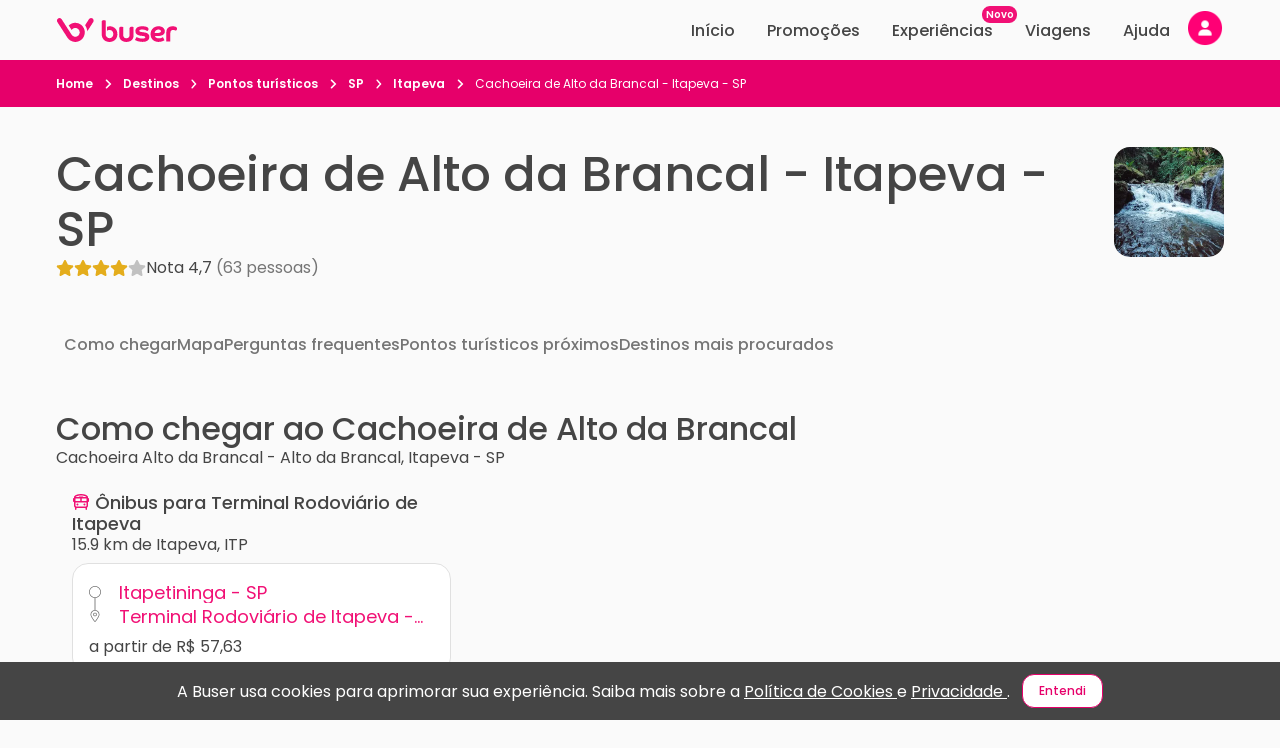

--- FILE ---
content_type: text/html; charset=utf-8
request_url: https://www.buser.com.br/destinos/pontos-turisticos/sp/itapeva/cachoeira-de-alto-da-brancal
body_size: 57515
content:
<!doctype html>
<html data-n-head-ssr lang="pt-br" data-n-head="%7B%22lang%22:%7B%22ssr%22:%22pt-br%22%7D%7D">
  <head >
    <meta data-n-head="ssr" charset="utf-8"><meta data-n-head="ssr" data-hid="viewport" name="viewport" content="width=device-width, initial-scale=1, viewport-fit=cover"><meta data-n-head="ssr" data-hid="og:type" name="og:type" content="website"><meta data-n-head="ssr" data-hid="og:locale" property="og:locale" content="pt_BR"><meta data-n-head="ssr" data-hid="og:site_name" property="og:site_name" content="Buser, o aplicativo do ônibus. Uma nova forma de viajar e economizar até 60%!"><meta data-n-head="ssr" data-hid="og:image" property="og:image" content="/thumbnail.jpg"><meta data-n-head="ssr" data-hid="og:image:type" property="og:image:type" content="image/png"><meta data-n-head="ssr" data-hid="og:image:width" property="og:image:width" content="540"><meta data-n-head="ssr" data-hid="og:image:height" property="og:image:height" content="540"><meta data-n-head="ssr" data-hid="fb:app_id" property="fb:app_id" content="124739094885613"><meta data-n-head="ssr" data-hid="twitter:card" name="twitter:card" content="summary_large_image"><meta data-n-head="ssr" data-hid="twitter:image:alt" name="twitter:image:alt" content="Buser, o aplicativo do ônibus. Uma nova forma de viajar e economizar até 60%!"><meta data-n-head="ssr" data-hid="twitter:site" name="twitter:site" content="@buserapp"><meta data-n-head="ssr" data-hid="content-language" http-equiv="content-language" content="pt-br"><meta data-n-head="ssr" data-hid="Language" name="Language" content="Portuguese"><meta data-n-head="ssr" data-hid="google-site-verification" name="google-site-verification" content="aRvArDbGhfoAXRq31nPz-5-ZxyafQNcuztNB8FaJjbA"><meta data-n-head="ssr" data-hid="robots" name="robots" content="index, follow"><meta data-n-head="ssr" data-hid="googlebot" name="googlebot" content="index, follow"><meta data-n-head="ssr" data-hid="DC.Creator" name="DC.Creator" content="Buser Brasil"><meta data-n-head="ssr" data-hid="copyright" name="copyright" content="Buser Brasil"><meta data-n-head="ssr" data-hid="Designer" name="Designer" content="Buser Brasil"><meta data-n-head="ssr" data-hid="Publisher" name="Publisher" content="Viagens de ônibus com conforto e economia, Buser Brasil"><meta data-n-head="ssr" data-hid="abstract" name="abstract" content="Loja Virtual"><meta data-n-head="ssr" data-hid="subject" name="subject" content="Retail"><meta data-n-head="ssr" data-hid="distribution" name="distribution" content="Global"><meta data-n-head="ssr" data-hid="city" name="city" content="São Paulo"><meta data-n-head="ssr" data-hid="country" name="country" content="Brazil"><meta data-n-head="ssr" data-hid="rating" name="rating" content="General"><meta data-n-head="ssr" data-hid="classification" name="classification" content="Online Store"><meta data-n-head="ssr" data-hid="apple-itunes-app" name="apple-itunes-app" content="app-id=1383778218"><meta data-n-head="ssr" data-hid="google-play-app" name="google-play-app" content="app-id=br.com.buser.AppBuser"><meta data-n-head="ssr" data-hid="HandheldFriendly" name="HandheldFriendly" content="true"><meta data-n-head="ssr" data-hid="MobileOptimized" name="MobileOptimized" content="480"><meta data-n-head="ssr" data-hid="format-detection" name="format-detection" content="telephone=no"><meta data-n-head="ssr" data-hid="theme-color" name="theme-color" content="#AD1457"><meta data-n-head="ssr" data-hid="msapplication-TileColor" name="msapplication-TileColor" content="#da532c"><meta data-n-head="ssr" data-hid="sentry-trace" name="sentry-trace" content="c97a751763d24c0299b88878db7a95b7-a886a5108bf2e76b-0"><meta data-n-head="ssr" data-hid="sentry-baggage" name="baggage" content="sentry-environment=prod,sentry-release=main_6775714b_front,sentry-public_key=ca4c6003ebda4563a5e40f74d5def4ac,sentry-trace_id=c97a751763d24c0299b88878db7a95b7,sentry-sample_rate=0.01,sentry-sampled=false"><meta data-n-head="ssr" data-hid="og:title" property="og:title" content="Cachoeira de Alto da Brancal - Itapeva - SP"><meta data-n-head="ssr" data-hid="description" property="description" name="description" content="Confira dicas sobre Cachoeira de Alto da Brancal - Itapeva - SP. Veja também curiosidades, fotos, preços e horários de ônibus para o destino."><meta data-n-head="ssr" data-hid="og:description" property="og:description" name="og:description" content="Confira dicas sobre Cachoeira de Alto da Brancal - Itapeva - SP. Veja também curiosidades, fotos, preços e horários de ônibus para o destino."><meta data-n-head="ssr" property="og:url" content="https://www.buser.com.br/destinos/pontos-turisticos/sp/itapeva-sp/cachoeira-de-alto-da-brancal"><title>Cachoeira de Alto da Brancal - Itapeva - SP | Buser</title><link data-n-head="ssr" rel="apple-touch-icon" sizes="180x180" href="/apple-touch-icon.png"><link data-n-head="ssr" rel="icon" type="image/png" sizes="32x32" href="/favicon-32x32.png"><link data-n-head="ssr" rel="icon" type="image/png" sizes="16x16" href="/favicon-16x16.png"><link data-n-head="ssr" rel="manifest" href="/site.webmanifest"><link data-n-head="ssr" rel="mask-icon" href="/safari-pinned-tab.svg"><link data-n-head="ssr" rel="shortcut icon" type="shortcut icon" href="/favicon.ico"><link data-n-head="ssr" rel="dns-prefetch" href="//bcdn.com.br"><link data-n-head="ssr" rel="dns-prefetch" href="//images.bcdn.com.br"><link data-n-head="ssr" rel="preconnect" href="https://bcdn.com.br/"><link data-n-head="ssr" rel="preconnect" href="https://images.bcdn.com.br"><link data-n-head="ssr" rel="preconnect" href="https://www.googletagmanager.com" crossorigin=""><link data-n-head="ssr" data-hid="gf-preload" rel="preload" as="style" href="https://fonts.googleapis.com/css2?family=Poppins:wght@400;500;600;700&amp;display=swap" crossorigin="anonymous"><link data-n-head="ssr" rel="canonical" href="https://www.buser.com.br/destinos/pontos-turisticos/sp/itapeva-sp/cachoeira-de-alto-da-brancal"><script data-n-head="ssr" data-hid="gtm-script">if(!window._gtm_init){window._gtm_init=1;(function(w,n,d,m,e,p){w[d]=(w[d]==1||n[d]=='yes'||n[d]==1||n[m]==1||(w[e]&&w[e][p]&&w[e][p]()))?1:0})(window,navigator,'doNotTrack','msDoNotTrack','external','msTrackingProtectionEnabled');(function(w,d,s,l,x,y){w[x]={};w._gtm_inject=function(i){if(w.doNotTrack||w[x][i])return;w[x][i]=1;w[l]=w[l]||[];w[l].push({'gtm.start':new Date().getTime(),event:'gtm.js'});var f=d.getElementsByTagName(s)[0],j=d.createElement(s);j.defer=true;j.src='https://www.googletagmanager.com/gtm.js?id='+i;f.parentNode.insertBefore(j,f);};w[y]('GTM-TTFLWBS')})(window,document,'script','dataLayer','_gtm_ids','_gtm_inject')}</script><script data-n-head="ssr" data-hid="gf-script">(function(){var l=document.createElement('link');l.rel="stylesheet";l.href="https://fonts.googleapis.com/css2?family=Poppins:wght@400;500;600;700&display=swap";l.crossOrigin="anonymous";document.querySelector("head").appendChild(l);})();</script><script data-n-head="ssr" type="application/ld+json">[{"@context":"http://schema.org","@type":"Organization","name":"Buser","legalName":"Buser Brasil Tecnologia LTDA","logo":"https://bcdn.com.br/buser-logo-112.png","image":"https://bcdn.com.br/buser-logo-112.png","description":"A Buser é uma plataforma de fretamento colaborativo que conecta pessoas interessadas na mesma viagem com empresas de transporte executivo especializadas, possibilitando viagens de ônibus mais confortáveis e seguras com economias de até 60%.","url":"https://www.buser.com.br/","sameAs":["https://facebook.com/buser.com.br","https://instagram.com/buser/","https://twitter.com/buserbrasil","https://youtube.com/channel/UCLYHRLCxtVoLyObIHh9IboQ","https://linkedin.com/company/buserbrasil/","https://play.google.com/store/apps/details?id=br.com.buser.AppBuser","https://apps.apple.com/br/app/buser/id1383778218"],"knowsLanguage":[{"@type":"Language","name":"Português brasileiro","alternateName":"pt-BR"},{"@type":"Language","name":"Portuguese","alternateName":"PT"}],"foundingDate":"2017-06-02","foundingLocation":[{"@type":"Place","name":"São José dos Campos - SP"}],"funder":["SoftBank","Grupo Globo","Canary","Yellow Ventures","Fundação Estudar Alumni Partners"]},{"@context":"http://schema.org","@type":"WebSite","name":"Buser","image":"https://www.buser.com.br/buser-logo-112.png","description":"A Buser é uma plataforma de fretamento colaborativo que conecta pessoas interessadas na mesma viagem com empresas de transporte executivo especializadas, possibilitando viagens de ônibus mais confortáveis e seguras com economias de até 60%.","url":"https://www.buser.com.br/","sameAs":["https://facebook.com/buser.com.br","https://instagram.com/buser/","https://twitter.com/buserbrasil","https://youtube.com/channel/UCLYHRLCxtVoLyObIHh9IboQ","https://linkedin.com/company/buserbrasil/","https://play.google.com/store/apps/details?id=br.com.buser.AppBuser","https://apps.apple.com/br/app/buser/id1383778218"],"inLanguage":[{"@type":"Language","name":"Português brasileiro","alternateName":"pt-BR"},{"@type":"Language","name":"Portuguese","alternateName":"PT"}],"dateCreated":"2017-06-02","copyrightYear":"2017","funder":["SoftBank","Grupo Globo","Canary","Yellow Ventures","Fundação Estudar Alumni Partners"]}]</script><noscript data-n-head="ssr" data-hid="gf-noscript"><link rel="stylesheet" href="https://fonts.googleapis.com/css2?family=Poppins:wght@400;500;600;700&display=swap"></noscript><link rel="preload" href="https://bcdn.com.br/css/885a01e.css" as="style"><link rel="preload" href="https://bcdn.com.br/css/67e06e0.css" as="style"><link rel="preload" href="https://bcdn.com.br/css/8922a6e.css" as="style"><link rel="preload" href="https://bcdn.com.br/css/5c8d928.css" as="style"><link rel="preload" href="https://bcdn.com.br/css/eee9633.css" as="style"><link rel="preload" href="https://bcdn.com.br/css/9b4b785.css" as="style"><link rel="preload" href="https://bcdn.com.br/css/5dddb60.css" as="style"><link rel="preload" href="https://bcdn.com.br/css/6bc8fa0.css" as="style"><link rel="preload" href="https://bcdn.com.br/css/de74197.css" as="style"><link rel="preload" href="https://bcdn.com.br/css/8e68ab4.css" as="style"><link rel="prefetch" href="https://bcdn.com.br/01bbc13.js"><link rel="prefetch" href="https://bcdn.com.br/0234bbe.js"><link rel="prefetch" href="https://bcdn.com.br/05f487c.js"><link rel="prefetch" href="https://bcdn.com.br/07e1801.js"><link rel="prefetch" href="https://bcdn.com.br/09ed651.js"><link rel="prefetch" href="https://bcdn.com.br/0c22ea0.js"><link rel="prefetch" href="https://bcdn.com.br/0d31881.js"><link rel="prefetch" href="https://bcdn.com.br/170a0bc.js"><link rel="prefetch" href="https://bcdn.com.br/1759300.js"><link rel="prefetch" href="https://bcdn.com.br/177d1e8.js"><link rel="prefetch" href="https://bcdn.com.br/19aad39.js"><link rel="prefetch" href="https://bcdn.com.br/1bd36d6.js"><link rel="prefetch" href="https://bcdn.com.br/262c76c.js"><link rel="prefetch" href="https://bcdn.com.br/2dfc451.js"><link rel="prefetch" href="https://bcdn.com.br/2f7fac2.js"><link rel="prefetch" href="https://bcdn.com.br/30297b1.js"><link rel="prefetch" href="https://bcdn.com.br/309be3b.js"><link rel="prefetch" href="https://bcdn.com.br/3480972.js"><link rel="prefetch" href="https://bcdn.com.br/35d12bc.js"><link rel="prefetch" href="https://bcdn.com.br/35dcb66.js"><link rel="prefetch" href="https://bcdn.com.br/36781ba.js"><link rel="prefetch" href="https://bcdn.com.br/3893063.js"><link rel="prefetch" href="https://bcdn.com.br/3ac75db.js"><link rel="prefetch" href="https://bcdn.com.br/3c75423.js"><link rel="prefetch" href="https://bcdn.com.br/454857d.js"><link rel="prefetch" href="https://bcdn.com.br/474693a.js"><link rel="prefetch" href="https://bcdn.com.br/48958be.js"><link rel="prefetch" href="https://bcdn.com.br/4df2354.js"><link rel="prefetch" href="https://bcdn.com.br/53f0faf.js"><link rel="prefetch" href="https://bcdn.com.br/541ec15.js"><link rel="prefetch" href="https://bcdn.com.br/5837406.js"><link rel="prefetch" href="https://bcdn.com.br/58820b2.js"><link rel="prefetch" href="https://bcdn.com.br/59dfafc.js"><link rel="prefetch" href="https://bcdn.com.br/5e312c8.js"><link rel="prefetch" href="https://bcdn.com.br/60adcf1.js"><link rel="prefetch" href="https://bcdn.com.br/658dec5.js"><link rel="prefetch" href="https://bcdn.com.br/6a377da.js"><link rel="prefetch" href="https://bcdn.com.br/6ac1d6e.js"><link rel="prefetch" href="https://bcdn.com.br/6ea0331.js"><link rel="prefetch" href="https://bcdn.com.br/6fd32dd.js"><link rel="prefetch" href="https://bcdn.com.br/711858d.js"><link rel="prefetch" href="https://bcdn.com.br/76357c7.js"><link rel="prefetch" href="https://bcdn.com.br/774bd28.js"><link rel="prefetch" href="https://bcdn.com.br/790c61e.js"><link rel="prefetch" href="https://bcdn.com.br/7ed3e78.js"><link rel="prefetch" href="https://bcdn.com.br/8268f3e.js"><link rel="prefetch" href="https://bcdn.com.br/83a471c.js"><link rel="prefetch" href="https://bcdn.com.br/8436153.js"><link rel="prefetch" href="https://bcdn.com.br/8547dd5.js"><link rel="prefetch" href="https://bcdn.com.br/89bc40e.js"><link rel="prefetch" href="https://bcdn.com.br/914f7e7.js"><link rel="prefetch" href="https://bcdn.com.br/93246e6.js"><link rel="prefetch" href="https://bcdn.com.br/9569174.js"><link rel="prefetch" href="https://bcdn.com.br/9742255.js"><link rel="prefetch" href="https://bcdn.com.br/980df47.js"><link rel="prefetch" href="https://bcdn.com.br/9cbde67.js"><link rel="prefetch" href="https://bcdn.com.br/9f52703.js"><link rel="prefetch" href="https://bcdn.com.br/a031782.js"><link rel="prefetch" href="https://bcdn.com.br/a047f65.js"><link rel="prefetch" href="https://bcdn.com.br/a074d09.js"><link rel="prefetch" href="https://bcdn.com.br/a14e8fb.js"><link rel="prefetch" href="https://bcdn.com.br/a26205b.js"><link rel="prefetch" href="https://bcdn.com.br/a4cefe2.js"><link rel="prefetch" href="https://bcdn.com.br/a953b61.js"><link rel="prefetch" href="https://bcdn.com.br/aa1fb5a.js"><link rel="prefetch" href="https://bcdn.com.br/adaf959.js"><link rel="prefetch" href="https://bcdn.com.br/ae06e45.js"><link rel="prefetch" href="https://bcdn.com.br/af73157.js"><link rel="prefetch" href="https://bcdn.com.br/b01ea50.js"><link rel="prefetch" href="https://bcdn.com.br/b10502d.js"><link rel="prefetch" href="https://bcdn.com.br/b266129.js"><link rel="prefetch" href="https://bcdn.com.br/b65cd41.js"><link rel="prefetch" href="https://bcdn.com.br/b663f96.js"><link rel="prefetch" href="https://bcdn.com.br/bc2bf6e.js"><link rel="prefetch" href="https://bcdn.com.br/c0d3457.js"><link rel="prefetch" href="https://bcdn.com.br/c211ab2.js"><link rel="prefetch" href="https://bcdn.com.br/c468139.js"><link rel="prefetch" href="https://bcdn.com.br/c4a2b00.js"><link rel="prefetch" href="https://bcdn.com.br/c4e6887.js"><link rel="prefetch" href="https://bcdn.com.br/c823989.js"><link rel="prefetch" href="https://bcdn.com.br/c9f6182.js"><link rel="prefetch" href="https://bcdn.com.br/cca13a9.js"><link rel="prefetch" href="https://bcdn.com.br/ce17665.js"><link rel="prefetch" href="https://bcdn.com.br/ce19289.js"><link rel="prefetch" href="https://bcdn.com.br/d1350a3.js"><link rel="prefetch" href="https://bcdn.com.br/d2c2625.js"><link rel="prefetch" href="https://bcdn.com.br/d2e4983.js"><link rel="prefetch" href="https://bcdn.com.br/d414d6d.js"><link rel="prefetch" href="https://bcdn.com.br/da18838.js"><link rel="prefetch" href="https://bcdn.com.br/db500cb.js"><link rel="prefetch" href="https://bcdn.com.br/dc19f42.js"><link rel="prefetch" href="https://bcdn.com.br/e233867.js"><link rel="prefetch" href="https://bcdn.com.br/e2dd31c.js"><link rel="prefetch" href="https://bcdn.com.br/e44ca91.js"><link rel="prefetch" href="https://bcdn.com.br/e4e147b.js"><link rel="prefetch" href="https://bcdn.com.br/e59fe20.js"><link rel="prefetch" href="https://bcdn.com.br/eaefb50.js"><link rel="prefetch" href="https://bcdn.com.br/ed2cdbe.js"><link rel="prefetch" href="https://bcdn.com.br/eecb6ec.js"><link rel="prefetch" href="https://bcdn.com.br/f3c24dd.js"><link rel="prefetch" href="https://bcdn.com.br/f46e973.js"><link rel="prefetch" href="https://bcdn.com.br/f5a5d3c.js"><link rel="prefetch" href="https://bcdn.com.br/f99fcd3.js"><link rel="prefetch" href="https://bcdn.com.br/f9f4f3d.js"><link rel="prefetch" href="https://bcdn.com.br/fd7836a.js"><link rel="prefetch" href="https://bcdn.com.br/fee4af3.js"><link rel="prefetch" href="https://bcdn.com.br/ffad6b3.js"><link rel="stylesheet" href="https://bcdn.com.br/css/885a01e.css"><link rel="stylesheet" href="https://bcdn.com.br/css/67e06e0.css"><link rel="stylesheet" href="https://bcdn.com.br/css/8922a6e.css"><link rel="stylesheet" href="https://bcdn.com.br/css/5c8d928.css"><link rel="stylesheet" href="https://bcdn.com.br/css/eee9633.css"><link rel="stylesheet" href="https://bcdn.com.br/css/9b4b785.css"><link rel="stylesheet" href="https://bcdn.com.br/css/5dddb60.css"><link rel="stylesheet" href="https://bcdn.com.br/css/6bc8fa0.css"><link rel="stylesheet" href="https://bcdn.com.br/css/de74197.css"><link rel="stylesheet" href="https://bcdn.com.br/css/8e68ab4.css">
  </head>
  <body >
    <noscript data-n-head="ssr" data-hid="gtm-noscript" data-pbody="true"><iframe src="https://www.googletagmanager.com/ns.html?id=GTM-TTFLWBS&" height="0" width="0" style="display:none;visibility:hidden" title="gtm"></iframe></noscript><div data-server-rendered="true" id="__nuxt"><!----><div id="__layout"><div class="andromeda has-bottom-nav has-taskbar" data-v-bdfb3f36><nav class="ada-taskbar taskbar is-fixed" data-v-29431692 data-v-bdfb3f36><div class="ada-container t-content"><div class="taskbar-desktop t-desktop hide-tablet" data-v-ec378a2c data-v-29431692><a href="/" title="Ir para página inicial" class="nuxt-link-active" data-v-0c859a24 data-v-ec378a2c><svg width="122" height="24" viewBox="0 0 122 24" xmlns="http://www.w3.org/2000/svg" alt="Logo Buser Brasil" data-v-0c859a24><path d="M15.6299 11.9915C14.6646 10.4937 13.7047 9.0067 12.7394 7.51022C12.765 7.48173 12.7892 7.45324 12.8162 7.42746C13.4153 6.84813 14.0817 6.36242 14.8127 5.9649C15.6353 5.51717 16.505 5.19834 17.4204 5.00975C17.9482 4.90121 18.4813 4.83745 19.0198 4.82523C21.3529 4.77368 23.4423 5.46833 25.2571 6.94717C26.8901 8.27678 27.9537 9.98627 28.4814 12.0336C28.6039 12.5071 28.6807 12.9887 28.7265 13.4772C28.7776 14.0253 28.7843 14.5734 28.7386 15.1202C28.5757 17.0549 27.9106 18.7956 26.7084 20.3165C25.4281 21.9351 23.7883 23.0177 21.8133 23.5808C21.3219 23.7205 20.8225 23.8128 20.3149 23.8671C19.7683 23.9268 19.2218 23.9417 18.6738 23.9023C17.1189 23.7897 15.6703 23.3312 14.3415 22.5063C13.1164 21.7465 12.1228 20.7479 11.3393 19.5323C9.38451 16.4959 7.42703 13.4609 5.47089 10.4245C4.11519 8.32698 2.76219 6.22539 1.40649 4.12516C1.1655 3.75205 1.00934 3.3491 0.974333 2.90409C0.921828 2.22572 1.0955 1.60976 1.50746 1.06707C1.91269 0.533871 2.44985 0.20554 3.10683 0.122779C4.19193 -0.0128944 5.0697 0.372419 5.67687 1.29364C6.4806 2.50793 7.25471 3.73849 8.04228 4.95955C9.92706 7.88332 11.8145 10.8071 13.7007 13.7295C14.3509 14.7376 15.0012 15.7443 15.6555 16.7496C16.3259 17.7821 17.2602 18.4469 18.4598 18.6857C19.9393 18.9801 21.2425 18.5853 22.3411 17.5447C23.0209 16.9002 23.4369 16.0984 23.6052 15.1744C24.0293 12.8517 22.5969 10.6646 20.3863 10.1043C19.9016 9.98084 19.4089 9.932 18.9121 9.98627C17.5524 10.1355 16.4753 10.7745 15.6918 11.9088C15.6797 11.9264 15.6689 11.944 15.6568 11.9603C15.6514 11.9671 15.6474 11.9712 15.6299 11.9915Z" fill="currentColor" data-v-0c859a24></path> <path d="M29.067 7.27818C29.0859 7.24562 29.0993 7.2212 29.1155 7.19813C30.3864 5.22272 31.6559 3.2446 32.9295 1.27055C33.3603 0.601673 33.9769 0.210933 34.7577 0.101037C35.859 -0.0549881 36.9104 0.522983 37.3789 1.54732C37.7734 2.41021 37.7236 3.26088 37.2147 4.06543C36.5631 5.09655 35.8967 6.11953 35.237 7.14522C33.9473 9.15048 32.6575 11.1557 31.3665 13.161C31.3463 13.1922 31.3247 13.2234 31.287 13.2763C31.0784 11.0621 30.3366 9.07315 29.067 7.27818Z" fill="currentColor" data-v-0c859a24></path> <path d="M52.7732 23.9215C52.5981 23.8971 52.4231 23.8713 52.2481 23.8496C51.4148 23.7438 50.6151 23.5213 49.8585 23.1495C49.3657 22.908 48.9013 22.6218 48.461 22.2948C47.5483 21.6164 46.9088 20.725 46.4443 19.6939C46.0714 18.8649 45.8493 17.9953 45.7429 17.093C45.6675 16.4595 45.6406 15.8245 45.6406 15.1868C45.6406 11.5264 45.6392 7.86587 45.6433 4.20539C45.6433 3.95439 45.6702 3.69797 45.7173 3.45104C45.786 3.09422 45.9785 2.80524 46.2693 2.58002C46.7647 2.19606 47.3342 2.09973 47.9373 2.12415C48.4207 2.14315 48.8824 2.2639 49.3321 2.43213C49.3496 2.43892 49.3671 2.44434 49.3846 2.45113C49.6552 2.56374 49.6552 2.56374 49.6565 2.85408C49.6606 6.59461 49.6646 10.3365 49.6687 14.077C49.6687 14.6143 49.6579 15.1529 49.6565 15.6902C49.6552 16.2546 49.7279 16.8108 49.8612 17.3603C50.0348 18.074 50.4172 18.6587 50.9355 19.1621C50.9395 19.1661 50.9449 19.1702 50.949 19.1743C51.7904 20.0073 52.823 20.2705 53.9592 20.1471C55.5963 19.9693 56.878 18.7618 57.193 17.1229C57.3855 16.1243 57.3357 15.1339 56.9412 14.191C56.4391 12.993 55.5169 12.2821 54.2662 12.0107C53.6267 11.8723 52.9845 11.8995 52.3545 12.0799C51.8698 12.2183 51.4323 12.4476 51.0526 12.784C51.0176 12.8153 50.9786 12.8424 50.9207 12.8872C50.9166 12.8044 50.9126 12.7447 50.9126 12.685C50.9126 11.5101 50.9153 10.3351 50.9086 9.1602C50.9072 9.01367 50.9517 8.94312 51.0849 8.88342C51.8792 8.52931 52.7085 8.33259 53.5769 8.29867C54.6243 8.25932 55.6515 8.37465 56.6289 8.76403C58.6537 9.56993 60.0713 10.9999 60.8683 13.0432C61.3287 14.2249 61.4782 15.4555 61.3987 16.7186C61.3368 17.7104 61.116 18.6601 60.7027 19.5623C59.9973 21.1022 58.8704 22.2324 57.3922 23.0206C56.4687 23.5131 55.4832 23.7886 54.4452 23.8849C54.3914 23.8903 54.3389 23.9079 54.285 23.9202C53.7802 23.9215 53.2767 23.9215 52.7732 23.9215Z" fill="currentColor" data-v-0c859a24></path> <path d="M69.6716 23.9214C69.5019 23.8984 69.3336 23.8699 69.164 23.8522C68.5205 23.7844 67.8918 23.6433 67.286 23.4221C65.1871 22.6569 63.8583 21.189 63.3589 18.9856C63.2323 18.4293 63.2108 17.8595 63.2108 17.2897C63.2108 14.9832 63.196 12.6768 63.2202 10.3717C63.2269 9.7313 63.5097 9.19403 64.1303 8.89962C64.4817 8.73274 64.8532 8.66626 65.2369 8.66083C65.8926 8.65133 66.5132 8.79922 67.1029 9.08549C67.1244 9.09634 67.1459 9.10855 67.1675 9.12077C67.1769 9.12755 67.185 9.13569 67.2079 9.15604C67.2079 9.22388 67.2079 9.30393 67.2079 9.38397C67.2079 11.8139 67.2079 14.2438 67.2079 16.6737C67.2079 17.2259 67.2536 17.7727 67.4192 18.3032C67.4529 18.409 67.4906 18.5135 67.531 18.6166C67.8312 19.3587 68.3697 19.8417 69.133 20.0534C69.9287 20.2745 70.7338 20.2813 71.5348 20.0846C72.4395 19.8634 73.0157 19.276 73.3159 18.4009C73.4559 17.9952 73.5219 17.5746 73.5421 17.1472C73.5515 16.9437 73.5515 16.7389 73.5515 16.5353C73.5515 14.5884 73.5502 12.6401 73.5542 10.6932C73.5542 10.4897 73.569 10.2848 73.6054 10.0854C73.7306 9.41382 74.1371 8.99187 74.7793 8.78972C75.1482 8.67304 75.5279 8.65676 75.9088 8.67983C76.4272 8.71103 76.9239 8.84128 77.4046 9.03936C77.5351 9.09363 77.5836 9.16689 77.5823 9.31614C77.5769 12.0242 77.5796 14.7322 77.5769 17.4403C77.5755 18.3005 77.4301 19.1362 77.134 19.9448C76.6224 21.3409 75.6827 22.3463 74.3862 23.0314C73.6229 23.4344 72.8084 23.6745 71.9616 23.8075C71.726 23.8441 71.4863 23.8617 71.2494 23.8902C71.2023 23.8956 71.1551 23.9119 71.108 23.9241C70.6288 23.9214 70.1508 23.9214 69.6716 23.9214Z" fill="currentColor" data-v-0c859a24></path> <path d="M121.031 10.8997C121.017 10.9458 121.004 10.9919 120.993 11.0394C120.953 11.1995 120.937 11.3718 120.869 11.5197C120.666 11.9688 120.395 12.3704 119.981 12.6743C119.92 12.6499 119.853 12.6227 119.788 12.5929C119.186 12.3202 118.567 12.1126 117.91 12.0258C117.377 11.9566 116.845 11.9471 116.317 12.0529C115.313 12.2523 114.709 12.8669 114.478 13.8655C114.384 14.278 114.361 14.6958 114.361 15.1178C114.363 17.838 114.363 20.6288 114.363 23.3478C114.363 23.4278 114.363 23.5065 114.363 23.5825C114.217 23.6232 110.686 23.6367 110.37 23.6001C110.366 23.5499 110.357 23.497 110.357 23.4441C110.357 20.31 110.355 17.1054 110.36 13.9713C110.362 13.0257 110.535 12.114 110.962 11.2646C111.579 10.0341 112.561 9.22139 113.835 8.75196C114.763 8.4087 115.725 8.29067 116.708 8.29338C117.489 8.29474 118.264 8.35036 119.021 8.56473C119.411 8.67598 119.789 8.81844 120.135 9.03823C120.557 9.30686 120.85 9.67454 120.973 10.167C121 10.2742 121.015 10.3828 121.035 10.4913C121.031 10.627 121.031 10.7626 121.031 10.8997Z" fill="currentColor" data-v-0c859a24></path> <path d="M98.9142 18.0644C98.9424 18.1472 98.9613 18.2177 98.9909 18.2828C99.3598 19.1023 99.9818 19.6518 100.798 19.9883C101.285 20.189 101.799 20.28 102.32 20.3179C103.276 20.3885 104.218 20.3166 105.141 20.0303C105.559 19.9001 105.944 19.6979 106.336 19.5053C106.533 19.4076 106.732 19.314 106.947 19.2095C107.464 20.2013 107.973 21.1795 108.486 22.1645C108.454 22.193 108.431 22.2214 108.401 22.2404C107.771 22.6624 107.116 23.0382 106.389 23.2648C105.58 23.5171 104.76 23.722 103.914 23.8129C103.174 23.8929 102.433 23.9269 101.692 23.8753C100.318 23.7803 99.0178 23.433 97.8506 22.6719C96.3455 21.691 95.3438 20.3207 94.8713 18.58C94.4014 16.8501 94.4216 15.1121 94.9898 13.4094C95.6858 11.3228 97.0671 9.8412 99.0609 8.9444C100.025 8.51024 101.04 8.29859 102.094 8.26332C103.093 8.23076 104.083 8.29995 105.041 8.60522C106.075 8.9349 107.004 9.44775 107.734 10.2767C108.475 11.1206 108.854 12.107 108.84 13.2412C108.834 13.7703 108.77 14.2872 108.622 14.796C108.443 15.4133 108.105 15.9248 107.635 16.3535C107.102 16.8393 106.472 17.1513 105.798 17.3806C105.04 17.637 104.262 17.8039 103.47 17.9097C102.257 18.0725 101.037 18.097 99.8148 18.082C99.5698 18.0793 99.3248 18.0644 99.0798 18.0563C99.0313 18.0563 98.9842 18.0617 98.9142 18.0644ZM98.6637 15.0294C98.7472 15.0389 98.8011 15.0484 98.8549 15.0497C100.063 15.0646 101.27 15.1026 102.474 14.9466C103.073 14.8693 103.654 14.7309 104.202 14.4636C104.625 14.2574 104.886 13.9304 104.932 13.4488C104.986 12.902 104.858 12.4244 104.379 12.1042C104.113 11.9265 103.825 11.7868 103.513 11.7054C102.903 11.548 102.287 11.5222 101.671 11.6348C100.625 11.8275 99.7892 12.3471 99.2292 13.2792C98.968 13.7133 98.8065 14.1828 98.7149 14.678C98.6961 14.7879 98.6839 14.8964 98.6637 15.0294Z" fill="currentColor" data-v-0c859a24></path> <path d="M91.0789 13.035C90.8864 12.8817 90.7113 12.7257 90.5202 12.5954C90.0059 12.2441 89.427 12.0433 88.8293 11.8913C87.9515 11.6674 87.0616 11.5358 86.1555 11.5358C85.5847 11.5358 85.0153 11.567 84.4579 11.7122C84.1711 11.7868 83.8938 11.8872 83.6649 12.0853C83.3782 12.3336 83.2799 12.6484 83.358 13.0188C83.4159 13.2942 83.5922 13.476 83.8332 13.5981C84.1873 13.7772 84.5656 13.8844 84.9547 13.9413C85.6884 14.0485 86.4248 14.1435 87.1599 14.2425C88.0524 14.3633 88.9491 14.461 89.8174 14.7201C90.4798 14.9182 91.1098 15.1814 91.6928 15.5599C92.5598 16.123 93.0943 16.9085 93.2827 17.9301C93.4429 18.7971 93.3972 19.6546 93.105 20.489C92.8304 21.2745 92.3444 21.9081 91.7062 22.4277C90.9604 23.0356 90.1028 23.3978 89.1779 23.6176C88.1979 23.851 87.203 23.9012 86.2 23.8944C84.6666 23.8822 83.1735 23.6203 81.7115 23.1699C80.9845 22.946 80.2723 22.6747 79.6086 22.2921C79.3945 22.1686 79.202 22.018 79.0149 21.8308C79.5399 20.8906 80.065 19.9517 80.5981 18.9979C80.6627 19.044 80.7193 19.0793 80.7704 19.1214C81.0491 19.3507 81.3682 19.5067 81.7007 19.6396C82.5744 19.9883 83.4711 20.2624 84.4 20.4171C85.4218 20.5866 86.4477 20.6436 87.4776 20.508C87.8801 20.455 88.2732 20.356 88.6408 20.1742C88.8858 20.0534 89.0877 19.8866 89.1577 19.6057C89.2237 19.3398 89.2089 19.0779 89.0958 18.827C89.0312 18.6831 88.9275 18.5746 88.7916 18.4905C88.4281 18.2653 88.0255 18.1581 87.6122 18.0957C87.0306 18.0061 86.445 17.9437 85.8621 17.8691C85.0543 17.766 84.2371 17.7185 83.4401 17.5353C82.6593 17.3562 81.9094 17.0917 81.2201 16.6711C80.4716 16.2139 79.9506 15.5613 79.6544 14.7418C79.2168 13.5316 79.2626 12.3214 79.7917 11.1505C80.209 10.2266 80.9253 9.57942 81.8125 9.12084C82.4681 8.78166 83.1695 8.58764 83.8898 8.45468C84.9708 8.25524 86.06 8.24032 87.1531 8.29187C87.8707 8.32579 88.5842 8.39363 89.2897 8.53066C89.9965 8.66905 90.6831 8.8712 91.3185 9.22395C91.5999 9.37998 91.8597 9.56449 92.0792 9.80192C92.6042 10.3677 92.7173 11.1342 92.3821 11.8302C92.2098 12.1871 91.962 12.4815 91.6632 12.7352C91.4895 12.8844 91.2835 12.9753 91.0789 13.035Z" fill="currentColor" data-v-0c859a24></path></svg></a> <div class="menu-links" data-v-20c81073 data-v-ec378a2c><a href="/" class="ml-item" data-v-20c81073>
    Início
  </a> <a href="/onibus/promo/de" class="ml-item" data-v-20c81073>
    Promoções
  </a> <a href="/experiencias" class="ml-item ml-item--with-badge" data-v-20c81073>
    Experiências
    <span small="" class="ada-badge ml-badge bg-brand" data-v-20c81073> Novo </span></a> <a href="/perfil/viagens" class="ml-item" data-v-20c81073>
    Viagens
  </a> <a href="/ajuda/" class="ml-item" data-v-20c81073>
    Ajuda
  </a> <div data-testid="profile-action-wrapper" class="profile-action-wrapper" data-v-4cde07ce data-v-ec378a2c><div class="ada-float hide-tablet" data-v-4cde07ce><div class="f-reference"><button type="button" aria-label="Minha conta" class="ada-button paw-avatar-button is-button b-color-primary b-transparent b-icon b-rounded" data-v-4cde07ce><!----><span class="user-avatar ua-default-logged-out" style="height:36px;width:36px;min-height:36px;min-width:36px;" data-v-4cde07ce><!----> </span></button></div><!----></div></div></div></div> <div class="taskbar-mobile t-mobile show-tablet" data-v-1654fef1 data-v-29431692><button type="button" aria-label="Voltar para página anterior" class="ada-button tm-back-button is-button b-color-primary b-transparent b-icon b-rounded" data-v-1654fef1><!----><svg class="svg-inline--fa fa-w-16 fa-lg" data-v-1654fef1><use xlink:href="/_nuxt/assets/sprites/andromeda.4ceea9e.svg#far-fa-arrow-left"></use></svg></button> <div class="tm-wrapper pr-6" data-v-1654fef1><a href="/" title="Ir para página inicial" class="nuxt-link-active" data-v-0c859a24 data-v-1654fef1><svg width="122" height="24" viewBox="0 0 122 24" xmlns="http://www.w3.org/2000/svg" alt="Logo Buser Brasil" data-v-0c859a24><path d="M15.6299 11.9915C14.6646 10.4937 13.7047 9.0067 12.7394 7.51022C12.765 7.48173 12.7892 7.45324 12.8162 7.42746C13.4153 6.84813 14.0817 6.36242 14.8127 5.9649C15.6353 5.51717 16.505 5.19834 17.4204 5.00975C17.9482 4.90121 18.4813 4.83745 19.0198 4.82523C21.3529 4.77368 23.4423 5.46833 25.2571 6.94717C26.8901 8.27678 27.9537 9.98627 28.4814 12.0336C28.6039 12.5071 28.6807 12.9887 28.7265 13.4772C28.7776 14.0253 28.7843 14.5734 28.7386 15.1202C28.5757 17.0549 27.9106 18.7956 26.7084 20.3165C25.4281 21.9351 23.7883 23.0177 21.8133 23.5808C21.3219 23.7205 20.8225 23.8128 20.3149 23.8671C19.7683 23.9268 19.2218 23.9417 18.6738 23.9023C17.1189 23.7897 15.6703 23.3312 14.3415 22.5063C13.1164 21.7465 12.1228 20.7479 11.3393 19.5323C9.38451 16.4959 7.42703 13.4609 5.47089 10.4245C4.11519 8.32698 2.76219 6.22539 1.40649 4.12516C1.1655 3.75205 1.00934 3.3491 0.974333 2.90409C0.921828 2.22572 1.0955 1.60976 1.50746 1.06707C1.91269 0.533871 2.44985 0.20554 3.10683 0.122779C4.19193 -0.0128944 5.0697 0.372419 5.67687 1.29364C6.4806 2.50793 7.25471 3.73849 8.04228 4.95955C9.92706 7.88332 11.8145 10.8071 13.7007 13.7295C14.3509 14.7376 15.0012 15.7443 15.6555 16.7496C16.3259 17.7821 17.2602 18.4469 18.4598 18.6857C19.9393 18.9801 21.2425 18.5853 22.3411 17.5447C23.0209 16.9002 23.4369 16.0984 23.6052 15.1744C24.0293 12.8517 22.5969 10.6646 20.3863 10.1043C19.9016 9.98084 19.4089 9.932 18.9121 9.98627C17.5524 10.1355 16.4753 10.7745 15.6918 11.9088C15.6797 11.9264 15.6689 11.944 15.6568 11.9603C15.6514 11.9671 15.6474 11.9712 15.6299 11.9915Z" fill="currentColor" data-v-0c859a24></path> <path d="M29.067 7.27818C29.0859 7.24562 29.0993 7.2212 29.1155 7.19813C30.3864 5.22272 31.6559 3.2446 32.9295 1.27055C33.3603 0.601673 33.9769 0.210933 34.7577 0.101037C35.859 -0.0549881 36.9104 0.522983 37.3789 1.54732C37.7734 2.41021 37.7236 3.26088 37.2147 4.06543C36.5631 5.09655 35.8967 6.11953 35.237 7.14522C33.9473 9.15048 32.6575 11.1557 31.3665 13.161C31.3463 13.1922 31.3247 13.2234 31.287 13.2763C31.0784 11.0621 30.3366 9.07315 29.067 7.27818Z" fill="currentColor" data-v-0c859a24></path> <path d="M52.7732 23.9215C52.5981 23.8971 52.4231 23.8713 52.2481 23.8496C51.4148 23.7438 50.6151 23.5213 49.8585 23.1495C49.3657 22.908 48.9013 22.6218 48.461 22.2948C47.5483 21.6164 46.9088 20.725 46.4443 19.6939C46.0714 18.8649 45.8493 17.9953 45.7429 17.093C45.6675 16.4595 45.6406 15.8245 45.6406 15.1868C45.6406 11.5264 45.6392 7.86587 45.6433 4.20539C45.6433 3.95439 45.6702 3.69797 45.7173 3.45104C45.786 3.09422 45.9785 2.80524 46.2693 2.58002C46.7647 2.19606 47.3342 2.09973 47.9373 2.12415C48.4207 2.14315 48.8824 2.2639 49.3321 2.43213C49.3496 2.43892 49.3671 2.44434 49.3846 2.45113C49.6552 2.56374 49.6552 2.56374 49.6565 2.85408C49.6606 6.59461 49.6646 10.3365 49.6687 14.077C49.6687 14.6143 49.6579 15.1529 49.6565 15.6902C49.6552 16.2546 49.7279 16.8108 49.8612 17.3603C50.0348 18.074 50.4172 18.6587 50.9355 19.1621C50.9395 19.1661 50.9449 19.1702 50.949 19.1743C51.7904 20.0073 52.823 20.2705 53.9592 20.1471C55.5963 19.9693 56.878 18.7618 57.193 17.1229C57.3855 16.1243 57.3357 15.1339 56.9412 14.191C56.4391 12.993 55.5169 12.2821 54.2662 12.0107C53.6267 11.8723 52.9845 11.8995 52.3545 12.0799C51.8698 12.2183 51.4323 12.4476 51.0526 12.784C51.0176 12.8153 50.9786 12.8424 50.9207 12.8872C50.9166 12.8044 50.9126 12.7447 50.9126 12.685C50.9126 11.5101 50.9153 10.3351 50.9086 9.1602C50.9072 9.01367 50.9517 8.94312 51.0849 8.88342C51.8792 8.52931 52.7085 8.33259 53.5769 8.29867C54.6243 8.25932 55.6515 8.37465 56.6289 8.76403C58.6537 9.56993 60.0713 10.9999 60.8683 13.0432C61.3287 14.2249 61.4782 15.4555 61.3987 16.7186C61.3368 17.7104 61.116 18.6601 60.7027 19.5623C59.9973 21.1022 58.8704 22.2324 57.3922 23.0206C56.4687 23.5131 55.4832 23.7886 54.4452 23.8849C54.3914 23.8903 54.3389 23.9079 54.285 23.9202C53.7802 23.9215 53.2767 23.9215 52.7732 23.9215Z" fill="currentColor" data-v-0c859a24></path> <path d="M69.6716 23.9214C69.5019 23.8984 69.3336 23.8699 69.164 23.8522C68.5205 23.7844 67.8918 23.6433 67.286 23.4221C65.1871 22.6569 63.8583 21.189 63.3589 18.9856C63.2323 18.4293 63.2108 17.8595 63.2108 17.2897C63.2108 14.9832 63.196 12.6768 63.2202 10.3717C63.2269 9.7313 63.5097 9.19403 64.1303 8.89962C64.4817 8.73274 64.8532 8.66626 65.2369 8.66083C65.8926 8.65133 66.5132 8.79922 67.1029 9.08549C67.1244 9.09634 67.1459 9.10855 67.1675 9.12077C67.1769 9.12755 67.185 9.13569 67.2079 9.15604C67.2079 9.22388 67.2079 9.30393 67.2079 9.38397C67.2079 11.8139 67.2079 14.2438 67.2079 16.6737C67.2079 17.2259 67.2536 17.7727 67.4192 18.3032C67.4529 18.409 67.4906 18.5135 67.531 18.6166C67.8312 19.3587 68.3697 19.8417 69.133 20.0534C69.9287 20.2745 70.7338 20.2813 71.5348 20.0846C72.4395 19.8634 73.0157 19.276 73.3159 18.4009C73.4559 17.9952 73.5219 17.5746 73.5421 17.1472C73.5515 16.9437 73.5515 16.7389 73.5515 16.5353C73.5515 14.5884 73.5502 12.6401 73.5542 10.6932C73.5542 10.4897 73.569 10.2848 73.6054 10.0854C73.7306 9.41382 74.1371 8.99187 74.7793 8.78972C75.1482 8.67304 75.5279 8.65676 75.9088 8.67983C76.4272 8.71103 76.9239 8.84128 77.4046 9.03936C77.5351 9.09363 77.5836 9.16689 77.5823 9.31614C77.5769 12.0242 77.5796 14.7322 77.5769 17.4403C77.5755 18.3005 77.4301 19.1362 77.134 19.9448C76.6224 21.3409 75.6827 22.3463 74.3862 23.0314C73.6229 23.4344 72.8084 23.6745 71.9616 23.8075C71.726 23.8441 71.4863 23.8617 71.2494 23.8902C71.2023 23.8956 71.1551 23.9119 71.108 23.9241C70.6288 23.9214 70.1508 23.9214 69.6716 23.9214Z" fill="currentColor" data-v-0c859a24></path> <path d="M121.031 10.8997C121.017 10.9458 121.004 10.9919 120.993 11.0394C120.953 11.1995 120.937 11.3718 120.869 11.5197C120.666 11.9688 120.395 12.3704 119.981 12.6743C119.92 12.6499 119.853 12.6227 119.788 12.5929C119.186 12.3202 118.567 12.1126 117.91 12.0258C117.377 11.9566 116.845 11.9471 116.317 12.0529C115.313 12.2523 114.709 12.8669 114.478 13.8655C114.384 14.278 114.361 14.6958 114.361 15.1178C114.363 17.838 114.363 20.6288 114.363 23.3478C114.363 23.4278 114.363 23.5065 114.363 23.5825C114.217 23.6232 110.686 23.6367 110.37 23.6001C110.366 23.5499 110.357 23.497 110.357 23.4441C110.357 20.31 110.355 17.1054 110.36 13.9713C110.362 13.0257 110.535 12.114 110.962 11.2646C111.579 10.0341 112.561 9.22139 113.835 8.75196C114.763 8.4087 115.725 8.29067 116.708 8.29338C117.489 8.29474 118.264 8.35036 119.021 8.56473C119.411 8.67598 119.789 8.81844 120.135 9.03823C120.557 9.30686 120.85 9.67454 120.973 10.167C121 10.2742 121.015 10.3828 121.035 10.4913C121.031 10.627 121.031 10.7626 121.031 10.8997Z" fill="currentColor" data-v-0c859a24></path> <path d="M98.9142 18.0644C98.9424 18.1472 98.9613 18.2177 98.9909 18.2828C99.3598 19.1023 99.9818 19.6518 100.798 19.9883C101.285 20.189 101.799 20.28 102.32 20.3179C103.276 20.3885 104.218 20.3166 105.141 20.0303C105.559 19.9001 105.944 19.6979 106.336 19.5053C106.533 19.4076 106.732 19.314 106.947 19.2095C107.464 20.2013 107.973 21.1795 108.486 22.1645C108.454 22.193 108.431 22.2214 108.401 22.2404C107.771 22.6624 107.116 23.0382 106.389 23.2648C105.58 23.5171 104.76 23.722 103.914 23.8129C103.174 23.8929 102.433 23.9269 101.692 23.8753C100.318 23.7803 99.0178 23.433 97.8506 22.6719C96.3455 21.691 95.3438 20.3207 94.8713 18.58C94.4014 16.8501 94.4216 15.1121 94.9898 13.4094C95.6858 11.3228 97.0671 9.8412 99.0609 8.9444C100.025 8.51024 101.04 8.29859 102.094 8.26332C103.093 8.23076 104.083 8.29995 105.041 8.60522C106.075 8.9349 107.004 9.44775 107.734 10.2767C108.475 11.1206 108.854 12.107 108.84 13.2412C108.834 13.7703 108.77 14.2872 108.622 14.796C108.443 15.4133 108.105 15.9248 107.635 16.3535C107.102 16.8393 106.472 17.1513 105.798 17.3806C105.04 17.637 104.262 17.8039 103.47 17.9097C102.257 18.0725 101.037 18.097 99.8148 18.082C99.5698 18.0793 99.3248 18.0644 99.0798 18.0563C99.0313 18.0563 98.9842 18.0617 98.9142 18.0644ZM98.6637 15.0294C98.7472 15.0389 98.8011 15.0484 98.8549 15.0497C100.063 15.0646 101.27 15.1026 102.474 14.9466C103.073 14.8693 103.654 14.7309 104.202 14.4636C104.625 14.2574 104.886 13.9304 104.932 13.4488C104.986 12.902 104.858 12.4244 104.379 12.1042C104.113 11.9265 103.825 11.7868 103.513 11.7054C102.903 11.548 102.287 11.5222 101.671 11.6348C100.625 11.8275 99.7892 12.3471 99.2292 13.2792C98.968 13.7133 98.8065 14.1828 98.7149 14.678C98.6961 14.7879 98.6839 14.8964 98.6637 15.0294Z" fill="currentColor" data-v-0c859a24></path> <path d="M91.0789 13.035C90.8864 12.8817 90.7113 12.7257 90.5202 12.5954C90.0059 12.2441 89.427 12.0433 88.8293 11.8913C87.9515 11.6674 87.0616 11.5358 86.1555 11.5358C85.5847 11.5358 85.0153 11.567 84.4579 11.7122C84.1711 11.7868 83.8938 11.8872 83.6649 12.0853C83.3782 12.3336 83.2799 12.6484 83.358 13.0188C83.4159 13.2942 83.5922 13.476 83.8332 13.5981C84.1873 13.7772 84.5656 13.8844 84.9547 13.9413C85.6884 14.0485 86.4248 14.1435 87.1599 14.2425C88.0524 14.3633 88.9491 14.461 89.8174 14.7201C90.4798 14.9182 91.1098 15.1814 91.6928 15.5599C92.5598 16.123 93.0943 16.9085 93.2827 17.9301C93.4429 18.7971 93.3972 19.6546 93.105 20.489C92.8304 21.2745 92.3444 21.9081 91.7062 22.4277C90.9604 23.0356 90.1028 23.3978 89.1779 23.6176C88.1979 23.851 87.203 23.9012 86.2 23.8944C84.6666 23.8822 83.1735 23.6203 81.7115 23.1699C80.9845 22.946 80.2723 22.6747 79.6086 22.2921C79.3945 22.1686 79.202 22.018 79.0149 21.8308C79.5399 20.8906 80.065 19.9517 80.5981 18.9979C80.6627 19.044 80.7193 19.0793 80.7704 19.1214C81.0491 19.3507 81.3682 19.5067 81.7007 19.6396C82.5744 19.9883 83.4711 20.2624 84.4 20.4171C85.4218 20.5866 86.4477 20.6436 87.4776 20.508C87.8801 20.455 88.2732 20.356 88.6408 20.1742C88.8858 20.0534 89.0877 19.8866 89.1577 19.6057C89.2237 19.3398 89.2089 19.0779 89.0958 18.827C89.0312 18.6831 88.9275 18.5746 88.7916 18.4905C88.4281 18.2653 88.0255 18.1581 87.6122 18.0957C87.0306 18.0061 86.445 17.9437 85.8621 17.8691C85.0543 17.766 84.2371 17.7185 83.4401 17.5353C82.6593 17.3562 81.9094 17.0917 81.2201 16.6711C80.4716 16.2139 79.9506 15.5613 79.6544 14.7418C79.2168 13.5316 79.2626 12.3214 79.7917 11.1505C80.209 10.2266 80.9253 9.57942 81.8125 9.12084C82.4681 8.78166 83.1695 8.58764 83.8898 8.45468C84.9708 8.25524 86.06 8.24032 87.1531 8.29187C87.8707 8.32579 88.5842 8.39363 89.2897 8.53066C89.9965 8.66905 90.6831 8.8712 91.3185 9.22395C91.5999 9.37998 91.8597 9.56449 92.0792 9.80192C92.6042 10.3677 92.7173 11.1342 92.3821 11.8302C92.2098 12.1871 91.962 12.4815 91.6632 12.7352C91.4895 12.8844 91.2835 12.9753 91.0789 13.035Z" fill="currentColor" data-v-0c859a24></path></svg></a> <!----></div> </div></div></nav> <div class="ponto-turistico nuxt-principal-has-nav-bottom" data-v-6379133a data-v-bdfb3f36><div class="bg-brand-medium py-2" data-v-6379133a><div class="ada-container" data-v-6379133a><ol itemtype="https://schema.org/BreadcrumbList" itemprop="breadcrumblist" itemscope="itemscope" class="ada-breadcrumbs m-0 p-0 caption" data-v-6379133a><li itemtype="http://schema.org/ListItem" itemprop="itemListElement" itemscope="itemscope" class="d-inline"><a href="/" itemprop="item" class="color-inherit fw-600 nuxt-link-active"><span itemprop="name"> Home </span></a><svg aria-hidden="true" focusable="false" data-prefix="fas" data-icon="angle-right" role="img" xmlns="http://www.w3.org/2000/svg" viewBox="0 0 320 512" class="ml-1 mr-1 svg-inline--fa fa-angle-right fa-w-10"><path fill="currentColor" d="M278.6 233.4c12.5 12.5 12.5 32.8 0 45.3l-160 160c-12.5 12.5-32.8 12.5-45.3 0s-12.5-32.8 0-45.3L210.7 256 73.4 118.6c-12.5-12.5-12.5-32.8 0-45.3s32.8-12.5 45.3 0l160 160z"></path></svg><meta itemprop="position" content="1"></li><li itemtype="http://schema.org/ListItem" itemprop="itemListElement" itemscope="itemscope" class="d-inline"><a href="/destinos" itemprop="item" class="color-inherit fw-600 nuxt-link-active"><span itemprop="name"> Destinos </span></a><svg aria-hidden="true" focusable="false" data-prefix="fas" data-icon="angle-right" role="img" xmlns="http://www.w3.org/2000/svg" viewBox="0 0 320 512" class="ml-1 mr-1 svg-inline--fa fa-angle-right fa-w-10"><path fill="currentColor" d="M278.6 233.4c12.5 12.5 12.5 32.8 0 45.3l-160 160c-12.5 12.5-32.8 12.5-45.3 0s-12.5-32.8 0-45.3L210.7 256 73.4 118.6c-12.5-12.5-12.5-32.8 0-45.3s32.8-12.5 45.3 0l160 160z"></path></svg><meta itemprop="position" content="2"></li><li itemtype="http://schema.org/ListItem" itemprop="itemListElement" itemscope="itemscope" class="d-inline"><a href="/destinos/pontos-turisticos" itemprop="item" class="color-inherit fw-600 nuxt-link-active"><span itemprop="name"> Pontos turísticos </span></a><svg aria-hidden="true" focusable="false" data-prefix="fas" data-icon="angle-right" role="img" xmlns="http://www.w3.org/2000/svg" viewBox="0 0 320 512" class="ml-1 mr-1 svg-inline--fa fa-angle-right fa-w-10"><path fill="currentColor" d="M278.6 233.4c12.5 12.5 12.5 32.8 0 45.3l-160 160c-12.5 12.5-32.8 12.5-45.3 0s-12.5-32.8 0-45.3L210.7 256 73.4 118.6c-12.5-12.5-12.5-32.8 0-45.3s32.8-12.5 45.3 0l160 160z"></path></svg><meta itemprop="position" content="3"></li><li itemtype="http://schema.org/ListItem" itemprop="itemListElement" itemscope="itemscope" class="d-inline"><a href="/destinos/pontos-turisticos/sp" itemprop="item" class="color-inherit fw-600 nuxt-link-active"><span itemprop="name"> SP </span></a><svg aria-hidden="true" focusable="false" data-prefix="fas" data-icon="angle-right" role="img" xmlns="http://www.w3.org/2000/svg" viewBox="0 0 320 512" class="ml-1 mr-1 svg-inline--fa fa-angle-right fa-w-10"><path fill="currentColor" d="M278.6 233.4c12.5 12.5 12.5 32.8 0 45.3l-160 160c-12.5 12.5-32.8 12.5-45.3 0s-12.5-32.8 0-45.3L210.7 256 73.4 118.6c-12.5-12.5-12.5-32.8 0-45.3s32.8-12.5 45.3 0l160 160z"></path></svg><meta itemprop="position" content="4"></li><li itemtype="http://schema.org/ListItem" itemprop="itemListElement" itemscope="itemscope" class="d-inline"><a href="/destinos/pontos-turisticos/sp/itapeva" itemprop="item" class="color-inherit fw-600 nuxt-link-active"><span itemprop="name"> Itapeva </span></a><svg aria-hidden="true" focusable="false" data-prefix="fas" data-icon="angle-right" role="img" xmlns="http://www.w3.org/2000/svg" viewBox="0 0 320 512" class="ml-1 mr-1 svg-inline--fa fa-angle-right fa-w-10"><path fill="currentColor" d="M278.6 233.4c12.5 12.5 12.5 32.8 0 45.3l-160 160c-12.5 12.5-32.8 12.5-45.3 0s-12.5-32.8 0-45.3L210.7 256 73.4 118.6c-12.5-12.5-12.5-32.8 0-45.3s32.8-12.5 45.3 0l160 160z"></path></svg><meta itemprop="position" content="5"></li><li itemtype="http://schema.org/ListItem" itemprop="itemListElement" itemscope="itemscope" class="d-inline"><strong itemprop="name" class="fw-normal"> Cachoeira de Alto da Brancal - Itapeva - SP </strong><!----><meta itemprop="position" content="6"></li></ol></div></div> <div itemscope="itemscope" itemtype="http://schema.org/Product" class="pt-content" data-v-6379133a><div class="ada-container ponto-turistico-header" data-v-785c2d34 data-v-6379133a><main class="pth-content" data-v-785c2d34><h1 itemprop="name" class="title-lg" data-v-785c2d34>
      Cachoeira de Alto da Brancal - Itapeva - SP
    </h1> <p itemprop="description" class="show-tablet" data-v-785c2d34>
      
    </p> <div class="pth-info" data-v-785c2d34><div itemprop="aggregateRating" itemtype="http://schema.org/AggregateRating" itemscope="itemscope" class="pthi-item" data-v-785c2d34><div class="star-rating" data-v-7b0cf221 data-v-785c2d34><svg class="svg-inline--fa fa-w-16 color-amber" data-v-7b0cf221><use xlink:href="/_nuxt/assets/sprites/andromeda.4ceea9e.svg#fas-fa-star"></use></svg><svg class="svg-inline--fa fa-w-16 color-amber" data-v-7b0cf221><use xlink:href="/_nuxt/assets/sprites/andromeda.4ceea9e.svg#fas-fa-star"></use></svg><svg class="svg-inline--fa fa-w-16 color-amber" data-v-7b0cf221><use xlink:href="/_nuxt/assets/sprites/andromeda.4ceea9e.svg#fas-fa-star"></use></svg><svg class="svg-inline--fa fa-w-16 color-amber" data-v-7b0cf221><use xlink:href="/_nuxt/assets/sprites/andromeda.4ceea9e.svg#fas-fa-star"></use></svg><svg class="svg-inline--fa fa-w-16 color-amber" data-v-7b0cf221><use xlink:href="/_nuxt/assets/sprites/andromeda.4ceea9e.svg#fas-fa-star"></use></svg></div> <span class="pthii-text" data-v-785c2d34><strong class="fw-normal" data-v-785c2d34>
            Nota
            <span itemprop="ratingValue" data-v-785c2d34>
              4,7
            </span></strong> <span class="color-grey" data-v-785c2d34>(63 pessoas)</span> <meta itemprop="reviewCount" content="63" data-v-785c2d34> <meta itemprop="ratingCount" content="63" data-v-785c2d34></span></div> <!----> <!----></div></main> <img src="https://images.bcdn.com.br/y0XM_tuWvgi3VTIDrYvFSMRq-3s=/370x220/https%3A//d1q5r6jf4yxfe1.cloudfront.net/public/Imagem/2022/10/06/Cachoeiras_2000.jpeg" alt="Pequena queda d'água de uma cachoeira." width="110" height="110" class="pth-image" data-v-785c2d34></div> <!----> <nav class="ponto-turistico-navigation" data-v-02ffda97 data-v-6379133a><div class="ponto-turistico-tabs ptn-content ponto-turistico-tabs--fullscreen" data-v-6450789d data-v-02ffda97><div class="ada-toggleable ptt-content" data-v-6450789d><div class="ada-toggleable-item" data-v-6450789d><a href="#como-chegar" class="pttc-item td-none" data-v-6450789d>
        Como chegar
      </a></div><div class="ada-toggleable-item" data-v-6450789d><a href="#mapa" class="pttc-item td-none" data-v-6450789d>
        Mapa
      </a></div><div class="ada-toggleable-item" data-v-6450789d><a href="#perguntas-frequentes" class="pttc-item td-none" data-v-6450789d>
        Perguntas frequentes
      </a></div><div class="ada-toggleable-item" data-v-6450789d><a href="#pontos-turisticos-proximos" class="pttc-item td-none" data-v-6450789d>
        Pontos turísticos próximos
      </a></div><div class="ada-toggleable-item" data-v-6450789d><a href="#destinos-mais-procurados" class="pttc-item td-none" data-v-6450789d>
        Destinos mais procurados
      </a></div></div></div></nav> <!----> <!----> <div id="como-chegar" class="ada-container pt-section" data-v-6ea33caf data-v-34b5ef95 data-v-6379133a><section class="ponto-turistico-section" data-v-6ea33caf><div class="pts-header" data-v-6ea33caf><h2 class="title-md" data-v-6ea33caf>
        Como chegar ao Cachoeira de Alto da Brancal
      </h2> <p class="hide-tablet" data-v-6ea33caf>
        Cachoeira Alto da Brancal - Alto da Brancal, Itapeva - SP
      </p></div> <div itemprop="offers" itemscope="itemscope" itemtype="https://schema.org/AggregateOffer" class="ponto-turistico-routes" data-v-34b5ef95><meta itemprop="priceCurrency" content="BRL" data-v-34b5ef95> <meta itemprop="lowPrice" content="57.63" data-v-34b5ef95> <meta itemprop="highPrice" content="135.09" data-v-34b5ef95> <meta itemprop="offerCount" content="4" data-v-34b5ef95> <section class="ada-carousel ptr-list" data-v-34b5ef95><ul tabindex="0" class="c-container" style="--columns-xs:1;--columns-sm:1;--columns-md:1;--columns-lg:2;--columns-xl:3;"><li class="ada-carousel-item" data-v-34b5ef95><div class="ptrl-ponto-embarque" data-v-34b5ef95><div class="ptrlpe-header" data-v-34b5ef95><p title="Ônibus para Terminal Rodoviário de Itapeva" class="title-xs" data-v-34b5ef95><svg class="svg-inline--fa fa-w-16 color-brand" data-v-34b5ef95><use xlink:href="/_nuxt/assets/sprites/pontos-turisticos.a5e9e92.svg#far-fa-bus"></use></svg>
              Ônibus para Terminal Rodoviário de Itapeva
            </p> <p data-v-34b5ef95><strong class="fw-normal" data-v-34b5ef95>
                  15.9 km
                </strong>
                de
              
              Itapeva, ITP
            </p></div> <ol class="ptrlpe-content" data-v-34b5ef95><li itemprop="offers" itemscope="itemscope" itemtype="https://schema.org/Offer" data-v-34b5ef95><meta itemprop="priceCurrency" content="BRL" data-v-34b5ef95> <meta itemprop="availability" content="https://schema.org/InStock" data-v-34b5ef95> <div class="ada-card rota-card-link text-md m-1 ptrlpec-route ac-clickable ac-outlined ac-rounded ac-soft" data-v-b321a9d0 data-v-34b5ef95><!----><a href="/onibus/itapetininga-sp/terminal-rodoviario-de-itapeva-itapeva-sp" class="color-grey-dark td-none" data-v-b321a9d0><!----> <div class="p-2" data-v-b321a9d0><div class="origem-destino" data-v-141b020a data-v-b321a9d0><div class="od-container" data-v-141b020a><span class="od-line od-line-start" data-v-141b020a><svg class="svg-inline--fa fa-w-16 od-icon fa-xs" data-v-141b020a><use xlink:href="/_nuxt/assets/sprites/andromeda.4ceea9e.svg#fal-fa-circle"></use></svg></span> <div class="od-name" data-v-141b020a><span class="color-brand" data-v-141b020a>Itapetininga - SP</span></div> <span class="od-line od-line-end" data-v-141b020a><svg class="svg-inline--fa fa-w-16 od-icon fa-xs" data-v-141b020a><use xlink:href="/_nuxt/assets/sprites/andromeda.4ceea9e.svg#fal-fa-location-dot"></use></svg></span> <div class="od-name" data-v-141b020a><span class="color-brand" data-v-141b020a>Terminal Rodoviário de Itapeva - Itapeva - SP</span></div></div></div> <div class="text-md mt-1" data-v-b321a9d0>
        a partir de
        <strong class="fw-normal" data-v-b321a9d0>
          R$
          <span itemprop="price" data-v-b321a9d0>
            57,63
          </span></strong></div></div></a></div></li><li itemprop="offers" itemscope="itemscope" itemtype="https://schema.org/Offer" data-v-34b5ef95><meta itemprop="priceCurrency" content="BRL" data-v-34b5ef95> <meta itemprop="availability" content="https://schema.org/InStock" data-v-34b5ef95> <div class="ada-card rota-card-link text-md m-1 ptrlpec-route ac-clickable ac-outlined ac-rounded ac-soft" data-v-b321a9d0 data-v-34b5ef95><!----><a href="/onibus/sorocaba-sp/terminal-rodoviario-de-itapeva-itapeva-sp" class="color-grey-dark td-none" data-v-b321a9d0><!----> <div class="p-2" data-v-b321a9d0><div class="origem-destino" data-v-141b020a data-v-b321a9d0><div class="od-container" data-v-141b020a><span class="od-line od-line-start" data-v-141b020a><svg class="svg-inline--fa fa-w-16 od-icon fa-xs" data-v-141b020a><use xlink:href="/_nuxt/assets/sprites/andromeda.4ceea9e.svg#fal-fa-circle"></use></svg></span> <div class="od-name" data-v-141b020a><span class="color-brand" data-v-141b020a>Sorocaba - SP</span></div> <span class="od-line od-line-end" data-v-141b020a><svg class="svg-inline--fa fa-w-16 od-icon fa-xs" data-v-141b020a><use xlink:href="/_nuxt/assets/sprites/andromeda.4ceea9e.svg#fal-fa-location-dot"></use></svg></span> <div class="od-name" data-v-141b020a><span class="color-brand" data-v-141b020a>Terminal Rodoviário de Itapeva - Itapeva - SP</span></div></div></div> <div class="text-md mt-1" data-v-b321a9d0>
        a partir de
        <strong class="fw-normal" data-v-b321a9d0>
          R$
          <span itemprop="price" data-v-b321a9d0>
            86,11
          </span></strong></div></div></a></div></li><li itemprop="offers" itemscope="itemscope" itemtype="https://schema.org/Offer" data-v-34b5ef95><meta itemprop="priceCurrency" content="BRL" data-v-34b5ef95> <meta itemprop="availability" content="https://schema.org/InStock" data-v-34b5ef95> <div class="ada-card rota-card-link text-md m-1 ptrlpec-route ac-clickable ac-outlined ac-rounded ac-soft" data-v-b321a9d0 data-v-34b5ef95><!----><a href="/onibus/curitiba-pr/terminal-rodoviario-de-itapeva-itapeva-sp" class="color-grey-dark td-none" data-v-b321a9d0><!----> <div class="p-2" data-v-b321a9d0><div class="origem-destino" data-v-141b020a data-v-b321a9d0><div class="od-container" data-v-141b020a><span class="od-line od-line-start" data-v-141b020a><svg class="svg-inline--fa fa-w-16 od-icon fa-xs" data-v-141b020a><use xlink:href="/_nuxt/assets/sprites/andromeda.4ceea9e.svg#fal-fa-circle"></use></svg></span> <div class="od-name" data-v-141b020a><span class="color-brand" data-v-141b020a>Curitiba - PR</span></div> <span class="od-line od-line-end" data-v-141b020a><svg class="svg-inline--fa fa-w-16 od-icon fa-xs" data-v-141b020a><use xlink:href="/_nuxt/assets/sprites/andromeda.4ceea9e.svg#fal-fa-location-dot"></use></svg></span> <div class="od-name" data-v-141b020a><span class="color-brand" data-v-141b020a>Terminal Rodoviário de Itapeva - Itapeva - SP</span></div></div></div> <div class="text-md mt-1" data-v-b321a9d0>
        a partir de
        <strong class="fw-normal" data-v-b321a9d0>
          R$
          <span itemprop="price" data-v-b321a9d0>
            112,65
          </span></strong></div></div></a></div></li><li itemprop="offers" itemscope="itemscope" itemtype="https://schema.org/Offer" data-v-34b5ef95><meta itemprop="priceCurrency" content="BRL" data-v-34b5ef95> <meta itemprop="availability" content="https://schema.org/InStock" data-v-34b5ef95> <div class="ada-card rota-card-link text-md m-1 ptrlpec-route ac-clickable ac-outlined ac-rounded ac-soft" data-v-b321a9d0 data-v-34b5ef95><!----><a href="/onibus/sao-paulo-sp/terminal-rodoviario-de-itapeva-itapeva-sp" class="color-grey-dark td-none" data-v-b321a9d0><!----> <div class="p-2" data-v-b321a9d0><div class="origem-destino" data-v-141b020a data-v-b321a9d0><div class="od-container" data-v-141b020a><span class="od-line od-line-start" data-v-141b020a><svg class="svg-inline--fa fa-w-16 od-icon fa-xs" data-v-141b020a><use xlink:href="/_nuxt/assets/sprites/andromeda.4ceea9e.svg#fal-fa-circle"></use></svg></span> <div class="od-name" data-v-141b020a><span class="color-brand" data-v-141b020a>São Paulo - SP</span></div> <span class="od-line od-line-end" data-v-141b020a><svg class="svg-inline--fa fa-w-16 od-icon fa-xs" data-v-141b020a><use xlink:href="/_nuxt/assets/sprites/andromeda.4ceea9e.svg#fal-fa-location-dot"></use></svg></span> <div class="od-name" data-v-141b020a><span class="color-brand" data-v-141b020a>Terminal Rodoviário de Itapeva - Itapeva - SP</span></div></div></div> <div class="text-md mt-1" data-v-b321a9d0>
        a partir de
        <strong class="fw-normal" data-v-b321a9d0>
          R$
          <span itemprop="price" data-v-b321a9d0>
            135,09
          </span></strong></div></div></a></div></li></ol> <a href="/onibus/para/terminal-rodoviario-de-itapeva-itapeva-sp" class="ptrlpe-link" style="display:none;" data-v-34b5ef95>
            Ver todas as rotas para Terminal Rodoviário de Itapeva
            <svg class="svg-inline--fa fa-w-16 ml-1" data-v-34b5ef95><use xlink:href="/_nuxt/assets/sprites/andromeda.4ceea9e.svg#fas-fa-chevron-right"></use></svg></a></div></li></ul><!----><!----></section> <!----></div></section></div> <div class="seo-bundle pt-8" data-v-fa635ea0 data-v-6379133a><div event-name="seo" class="ada-container seo-search-box" data-v-47b18203 data-v-fa635ea0><div class="ssb-background" data-v-47b18203><div class="ada-card remote-search-box ssb-container ac-outlined ac-rounded ac-elevation-close ac-soft" data-v-c503fe4c data-v-47b18203><!----><div class="remote-search force-mobile" data-v-117ed242 data-v-c503fe4c><div class="mb-one-half" data-v-117ed242 data-v-47b18203><p class="title-md mb-1" data-v-117ed242 data-v-47b18203>
          Escolha seu destino
        </p> <p data-v-117ed242 data-v-47b18203>Viajar com a praticidade de não sair de casa pra reservar, sem pegar filas e fazendo tudo pelo app.</p></div> <form autocomplete="off" data-v-117ed242><div class="rs-cities" data-v-117ed242><div class="ada-float ada-select select-city rsc-city is-origem" data-v-117ed242><div class="f-reference"><div class="ada-field ada-input s-input"><label for="origem" class="f-label"> Saindo de </label><div data-testid="container" class="f-container fc-outlined" style="height:44px;"><svg aria-hidden="true" focusable="false" data-prefix="far" data-icon="location-dot" role="img" xmlns="http://www.w3.org/2000/svg" viewBox="0 0 384 512" class="ml-2 svg-inline--fa fa-location-dot fa-w-12 color-grey"><path fill="currentColor" d="M336 192c0-79.5-64.5-144-144-144S48 112.5 48 192c0 12.4 4.5 31.6 15.3 57.2c10.5 24.8 25.4 52.2 42.5 79.9c28.5 46.2 61.5 90.8 86.2 122.6c24.8-31.8 57.8-76.4 86.2-122.6c17.1-27.7 32-55.1 42.5-79.9C331.5 223.6 336 204.4 336 192zm48 0c0 87.4-117 243-168.3 307.2c-12.3 15.3-35.1 15.3-47.4 0C117 435 0 279.4 0 192C0 86 86 0 192 0S384 86 384 192zm-160 0a32 32 0 1 0 -64 0 32 32 0 1 0 64 0zm-112 0a80 80 0 1 1 160 0 80 80 0 1 1 -160 0z"></path></svg><input id="origem" aria-expanded="false" role="combobox" aria-haspopup="listbox" placeholder="Cidade de origem" value="" class="i-field"><!----><!----><!----></div><!----></div></div><!----></div> <button type="button" aria-label="Inverter origem e destino" class="ada-button rsc-swap-btn is-button b-color-primary b-transparent b-icon b-rounded b-small" data-v-117ed242><!----><svg aria-hidden="true" focusable="false" data-prefix="far" data-icon="arrow-right-arrow-left" role="img" xmlns="http://www.w3.org/2000/svg" viewBox="0 0 448 512" class="rscsb-desktop svg-inline--fa fa-arrow-right-arrow-left fa-w-14" data-v-117ed242><path fill="currentColor" d="M103 497c9.4 9.4 24.6 9.4 33.9 0s9.4-24.6 0-33.9l-55-55L424 408c13.3 0 24-10.7 24-24s-10.7-24-24-24L81.9 360l55-55c9.4-9.4 9.4-24.6 0-33.9s-24.6-9.4-33.9 0L7 367c-9.4 9.4-9.4 24.6 0 33.9l96 96zM441 145c9.4-9.4 9.4-24.6 0-33.9L345 15c-9.4-9.4-24.6-9.4-33.9 0s-9.4 24.6 0 33.9l55 55L24 104c-13.3 0-24 10.7-24 24s10.7 24 24 24l342.1 0-55 55c-9.4 9.4-9.4 24.6 0 33.9s24.6 9.4 33.9 0l96-96z" data-v-117ed242></path></svg> <svg aria-hidden="true" focusable="false" data-prefix="far" data-icon="arrow-down-arrow-up" role="img" xmlns="http://www.w3.org/2000/svg" viewBox="0 0 576 512" class="rscsb-mobile svg-inline--fa fa-arrow-down-arrow-up fa-w-18" data-v-117ed242><path fill="currentColor" d="M47 377l96 96c9.4 9.4 24.6 9.4 33.9 0l96-96c9.4-9.4 9.4-24.6 0-33.9s-24.6-9.4-33.9 0l-55 55V56c0-13.3-10.7-24-24-24s-24 10.7-24 24V398.1L81 343c-9.4-9.4-24.6-9.4-33.9 0s-9.4 24.6 0 33.9zM399 39l-96 96c-9.4 9.4-9.4 24.6 0 33.9s24.6 9.4 33.9 0l55-55V456c0 13.3 10.7 24 24 24s24-10.7 24-24V113.9l55 55c9.4 9.4 24.6 9.4 33.9 0s9.4-24.6 0-33.9L433 39c-9.4-9.4-24.6-9.4-33.9 0z" data-v-117ed242></path></svg></button> <div class="ada-float ada-select select-city rsc-city is-destino" data-v-117ed242><div class="f-reference"><div class="ada-field ada-input s-input"><label for="destino" class="f-label"> Indo para </label><div data-testid="container" class="f-container fc-outlined" style="height:44px;"><svg aria-hidden="true" focusable="false" data-prefix="far" data-icon="location-dot" role="img" xmlns="http://www.w3.org/2000/svg" viewBox="0 0 384 512" class="ml-2 svg-inline--fa fa-location-dot fa-w-12 color-grey"><path fill="currentColor" d="M336 192c0-79.5-64.5-144-144-144S48 112.5 48 192c0 12.4 4.5 31.6 15.3 57.2c10.5 24.8 25.4 52.2 42.5 79.9c28.5 46.2 61.5 90.8 86.2 122.6c24.8-31.8 57.8-76.4 86.2-122.6c17.1-27.7 32-55.1 42.5-79.9C331.5 223.6 336 204.4 336 192zm48 0c0 87.4-117 243-168.3 307.2c-12.3 15.3-35.1 15.3-47.4 0C117 435 0 279.4 0 192C0 86 86 0 192 0S384 86 384 192zm-160 0a32 32 0 1 0 -64 0 32 32 0 1 0 64 0zm-112 0a80 80 0 1 1 160 0 80 80 0 1 1 -160 0z"></path></svg><input id="destino" aria-expanded="false" role="combobox" aria-haspopup="listbox" placeholder="Cidade de destino" value="" class="i-field"><!----><!----><!----></div><!----></div></div><!----></div></div> <div class="rs-dates" data-v-117ed242><div class="ada-datepicker" data-v-117ed242><div tabindex="0"></div><div class="ada-field ada-input"><label for="ada-input-341142" class="f-label"> Data de ida </label><div data-testid="container" class="f-container fc-outlined" style="height:44px;"><svg aria-hidden="true" focusable="false" data-prefix="far" data-icon="calendar" role="img" xmlns="http://www.w3.org/2000/svg" viewBox="0 0 448 512" class="color-grey ml-2 svg-inline--fa fa-calendar fa-w-14" data-v-117ed242><path fill="currentColor" d="M152 24c0-13.3-10.7-24-24-24s-24 10.7-24 24V64H64C28.7 64 0 92.7 0 128v16 48V448c0 35.3 28.7 64 64 64H384c35.3 0 64-28.7 64-64V192 144 128c0-35.3-28.7-64-64-64H344V24c0-13.3-10.7-24-24-24s-24 10.7-24 24V64H152V24zM48 192H400V448c0 8.8-7.2 16-16 16H64c-8.8 0-16-7.2-16-16V192z" data-v-117ed242></path></svg><input id="ada-input-341142" placeholder="Ida" readonly="readonly" class="i-field"><!----><!----><!----></div><!----></div><!----></div> <div class="ada-datepicker" data-v-117ed242><div tabindex="0"></div><div class="ada-field ada-input"><label for="ada-input-341147" class="f-label"> Data de volta </label><div data-testid="container" class="f-container fc-outlined" style="height:44px;"><svg aria-hidden="true" focusable="false" data-prefix="far" data-icon="calendar" role="img" xmlns="http://www.w3.org/2000/svg" viewBox="0 0 448 512" class="color-grey ml-2 svg-inline--fa fa-calendar fa-w-14" data-v-117ed242><path fill="currentColor" d="M152 24c0-13.3-10.7-24-24-24s-24 10.7-24 24V64H64C28.7 64 0 92.7 0 128v16 48V448c0 35.3 28.7 64 64 64H384c35.3 0 64-28.7 64-64V192 144 128c0-35.3-28.7-64-64-64H344V24c0-13.3-10.7-24-24-24s-24 10.7-24 24V64H152V24zM48 192H400V448c0 8.8-7.2 16-16 16H64c-8.8 0-16-7.2-16-16V192z" data-v-117ed242></path></svg><input id="ada-input-341147" placeholder="Volta" readonly="readonly" class="i-field"><!----><!----><!----></div><!----></div><!----></div></div> <button type="submit" aria-label="Buscar" class="ada-button rs-submit is-button b-color-primary b-block" data-v-117ed242><!----><svg aria-hidden="true" focusable="false" data-prefix="far" data-icon="magnifying-glass" role="img" xmlns="http://www.w3.org/2000/svg" viewBox="0 0 512 512" class="rss-icon svg-inline--fa fa-magnifying-glass fa-w-16" data-v-117ed242><path fill="currentColor" d="M368 208A160 160 0 1 0 48 208a160 160 0 1 0 320 0zM337.1 371.1C301.7 399.2 256.8 416 208 416C93.1 416 0 322.9 0 208S93.1 0 208 0S416 93.1 416 208c0 48.8-16.8 93.7-44.9 129.1L505 471c9.4 9.4 9.4 24.6 0 33.9s-24.6 9.4-33.9 0L337.1 371.1z" data-v-117ed242></path></svg> <span class="rss-text" data-v-117ed242>Buscar</span></button> </form> <!----></div></div></div></div><div event-name="seo" class="ada-container valores-buser px-0" data-v-6638f035 data-v-fa635ea0><div class="vb-head" data-v-6638f035><p class="subtitle-md" data-v-6638f035>
        Aqui é sem letras miúdas.
      </p> <h2 class="title-md" data-v-6638f035>
        É só você vivendo o seu caminho.
      </h2></div> <section initial="[object Object]" visibleOnce="[object Object]" class="ada-carousel" data-v-6638f035><ul tabindex="0" class="c-container" style="--columns-xs:1;--columns-sm:1;--columns-md:2;--columns-lg:2;--columns-xl:3;"><li class="ada-carousel-item" data-v-6638f035><div class="ada-card vb-card ac-outlined ac-elevation-close ac-straight" data-v-6638f035><!----><div class="vbc-icon mb-4" data-v-6638f035><svg aria-hidden="true" focusable="false" data-prefix="far" data-icon="shield" role="img" xmlns="http://www.w3.org/2000/svg" viewBox="0 0 512 512" class="svg-inline--fa fa-shield fa-w-16 fa-lg color-purple-dark" data-v-6638f035><path fill="currentColor" d="M256 49.4L73 127c-5.9 2.5-9.1 7.8-9 12.8c.5 91.4 38.4 249.3 186.4 320.1c3.6 1.7 7.8 1.7 11.3 0C409.7 389 447.6 231.2 448 139.7c0-5-3.1-10.2-9-12.8L256 49.4zM269.4 2.9L457.7 82.8c22 9.3 38.4 31 38.3 57.2c-.5 99.2-41.3 280.7-213.6 363.2c-16.7 8-36.1 8-52.8 0C57.3 420.7 16.5 239.2 16 140c-.1-26.2 16.3-47.9 38.3-57.2L242.7 2.9C246.8 1 251.4 0 256 0s9.2 1 13.4 2.9z" data-v-6638f035></path></svg></div> <h3 class="title-sm mb-2 color-brand" data-v-6638f035>
          Mais seguro
        </h3> <p data-v-6638f035>Empresas e motoristas treinados e certificados pela ANTT. Ônibus com tecnologias exclusivas, como câmeras de fadiga e telemetria (GPS) e suporte 24 horas em todos os nossos canais.</p></div></li><li class="ada-carousel-item" data-v-6638f035><div class="ada-card vb-card ac-outlined ac-elevation-close ac-straight" data-v-6638f035><!----><div class="vbc-icon mb-4" data-v-6638f035><svg aria-hidden="true" focusable="false" data-prefix="far" data-icon="hand-peace" role="img" xmlns="http://www.w3.org/2000/svg" viewBox="0 0 512 512" class="svg-inline--fa fa-hand-peace fa-w-16 fa-lg color-purple-dark" data-v-6638f035><path fill="currentColor" d="M250.8 1.4c-35.2-3.7-66.6 21.8-70.3 57L174 119 156.7 69.6C145 36.3 108.4 18.8 75.1 30.5S24.2 78.8 35.9 112.1L88.7 262.2C73.5 276.7 64 297.3 64 320v0 24c0 92.8 75.2 168 168 168h48c92.8 0 168-75.2 168-168V272 256 224c0-35.3-28.7-64-64-64c-7.9 0-15.4 1.4-22.4 4c-10.4-21.3-32.3-36-57.6-36c-.7 0-1.5 0-2.2 0l5.9-56.3c3.7-35.2-21.8-66.6-57-70.3zm-.2 155.4C243.9 166.9 240 179 240 192v48c0 .7 0 1.4 0 2c-5.1-1.3-10.5-2-16-2h-7.4l-5.4-15.3 17-161.3c.9-8.8 8.8-15.2 17.6-14.2s15.2 8.8 14.2 17.6l-9.5 90.1zM111.4 85.6L165.7 240H144c-4 0-8 .3-11.9 .9L81.2 96.2c-2.9-8.3 1.5-17.5 9.8-20.4s17.5 1.5 20.4 9.8zM288 192c0-8.8 7.2-16 16-16s16 7.2 16 16v32 16c0 8.8-7.2 16-16 16s-16-7.2-16-16V192zm38.4 108c10.4 21.3 32.3 36 57.6 36c5.5 0 10.9-.7 16-2v10c0 66.3-53.7 120-120 120H232c-66.3 0-120-53.7-120-120l0-24 0 0c0-17.7 14.3-32 32-32h80c8.8 0 16 7.2 16 16s-7.2 16-16 16H184c-13.3 0-24 10.7-24 24s10.7 24 24 24h40c35.3 0 64-28.7 64-64c0-.7 0-1.4 0-2c5.1 1.3 10.5 2 16 2c7.9 0 15.4-1.4 22.4-4zM400 272c0 8.8-7.2 16-16 16s-16-7.2-16-16V240 224c0-8.8 7.2-16 16-16s16 7.2 16 16v32 16z" data-v-6638f035></path></svg></div> <h3 class="title-sm mb-2 color-brand" data-v-6638f035>
          Prático como deve ser
        </h3> <p data-v-6638f035>Viajar com a praticidade de comprar pelo app, sem pegar filas. No Fretamento, dá até pra acompanhar o embarque em tempo real. Não dá pra viajar de outro jeito.</p></div></li><li class="ada-carousel-item" data-v-6638f035><div class="ada-card vb-card ac-outlined ac-elevation-close ac-straight" data-v-6638f035><!----><div class="vbc-icon mb-4" data-v-6638f035><svg aria-hidden="true" focusable="false" data-prefix="far" data-icon="circle-dollar" role="img" xmlns="http://www.w3.org/2000/svg" viewBox="0 0 512 512" class="svg-inline--fa fa-circle-dollar fa-w-16 fa-lg color-purple-dark" data-v-6638f035><path fill="currentColor" d="M464 256A208 208 0 1 0 48 256a208 208 0 1 0 416 0zM0 256a256 256 0 1 1 512 0A256 256 0 1 1 0 256zM276.8 133.6v14.2c9.7 1.2 19.4 3.9 29 6.6c1.9 .5 3.7 1 5.6 1.6c11.5 3.2 18.3 15.1 15.1 26.6s-15.1 18.2-26.6 15.1c-1.6-.4-3.1-.9-4.7-1.3c-7-2-14-3.9-21.1-5.3c-13.2-2.5-28.5-1.3-40.8 4c-11 4.8-20.1 16.4-7.6 24.4c9.8 6.3 21.8 9.5 33.2 12.6c2.4 .6 4.7 1.3 7 1.9c15.6 4.4 35.5 10.1 50.4 20.3c19.4 13.3 28.5 34.9 24.2 58.1c-4.1 22.4-19.7 37.1-38.4 44.7c-7.8 3.2-16.3 5.2-25.2 6.2l0 15.2c0 11.9-9.7 21.6-21.6 21.6s-21.6-9.7-21.6-21.6l0-17.4c-14.5-3.3-28.7-7.9-42.8-12.5c-11.3-3.7-17.5-16-13.7-27.3s16-17.5 27.3-13.7c2.5 .8 5 1.7 7.5 2.5c11.3 3.8 22.9 7.7 34.5 9.6c17 2.5 30.6 1 39.5-2.6c12-4.8 17.7-19.1 5.9-27.1c-10.1-6.9-22.6-10.3-34.5-13.5c-2.3-.6-4.5-1.2-6.8-1.9c-15.1-4.3-34-9.6-48.2-18.7c-19.5-12.5-29.4-33.3-25.2-56.4c4-21.8 21-36.3 39-44.1c5.5-2.4 11.4-4.3 17.5-5.7V133.6c0-11.9 9.7-21.6 21.6-21.6s21.6 9.7 21.6 21.6z" data-v-6638f035></path></svg></div> <h3 class="title-sm mb-2 color-brand" data-v-6638f035>
          Barato e com qualidade
        </h3> <p data-v-6638f035>Viagens de ônibus por até menos da metade do preço das passagens de rodoviária. Diversas opções de destino com qualidade e preço justo!</p></div></li></ul><!----><!----></section></div></div> <div id="mapa" class="ada-container pt-section" data-v-6ea33caf data-v-77a02f7e data-v-6379133a><section class="ponto-turistico-section" data-v-6ea33caf><div class="pts-header" data-v-6ea33caf><h2 class="title-md" data-v-6ea33caf>
        Locais no mapa
      </h2> <!----></div> <div class="ponto-turistico-map" data-v-77a02f7e><div class="ptm-content" data-v-77a02f7e><div class="ada-toggleable ada-tab as-center mb-3" data-v-77a02f7e></div> <div class="ptmc-pontos" data-v-77a02f7e><div class="ada-card ac-outlined ac-rounded ac-soft" data-v-77a02f7e><!----><ul class="ada-list ptmcp-list is-divided" data-v-77a02f7e></ul></div> <button type="button" class="ada-button ptmcp-button is-button b-color-primary b-outlined" data-v-77a02f7e><!---->
          Mostrar todos
          <svg class="svg-inline--fa fa-w-16 ml-2" data-v-34b5ef95><use xlink:href="/_nuxt/assets/sprites/pontos-turisticos.a5e9e92.svg#far-fa-chevron-down"></use></svg></button></div></div> <!----> <div class="show-tablet" data-v-77a02f7e><button type="button" class="ada-button is-button b-color-primary b-outlined" data-v-77a02f7e><!----><svg class="svg-inline--fa fa-w-16 mr-2" data-v-77a02f7e><use xlink:href="/_nuxt/assets/sprites/pontos-turisticos.a5e9e92.svg#fal-fa-location-dot"></use></svg>
        Ver no mapa
      </button> <!----></div></div></section></div> <div class="seo-bundle pt-8" data-v-fa635ea0 data-v-6379133a><div class="ada-container p-0" data-v-582a985a data-v-fa635ea0><section class="ada-carousel" data-v-582a985a><ul tabindex="0" class="c-container" style="--columns-xs:1;--columns-sm:2;--columns-md:3;--columns-lg:3;--columns-xl:3;"><li class="ada-carousel-item"><div role="status" aria-busy="true" aria-label="Carregando conteúdo" tabindex="0" class="ada-skeleton is-row" style="align-items:start;justify-content:start;gap:0px;"><div data-name="card" data-testid="skeleton-item" class="s-item" style="width:366px;max-width:100%;border-radius:16px;height:183px;padding:16px;"></div></div></li><li class="ada-carousel-item"><div role="status" aria-busy="true" aria-label="Carregando conteúdo" tabindex="0" class="ada-skeleton is-row" style="align-items:start;justify-content:start;gap:0px;"><div data-name="card" data-testid="skeleton-item" class="s-item" style="width:366px;max-width:100%;border-radius:16px;height:183px;padding:16px;"></div></div></li><li class="ada-carousel-item"><div role="status" aria-busy="true" aria-label="Carregando conteúdo" tabindex="0" class="ada-skeleton is-row" style="align-items:start;justify-content:start;gap:0px;"><div data-name="card" data-testid="skeleton-item" class="s-item" style="width:366px;max-width:100%;border-radius:16px;height:183px;padding:16px;"></div></div></li></ul><!----><!----></section></div></div> <div id="perguntas-frequentes" class="ada-container ponto-turistico-faq pt-section" data-v-6ea33caf data-v-4e04b643 data-v-6379133a><section class="ponto-turistico-section" data-v-6ea33caf><div class="pts-header" data-v-6ea33caf><h2 class="title-md" data-v-6ea33caf>
        Perguntas frequentes
      </h2> <!----></div> <div class="ada-card ada-accordion ac-outlined ac-soft is-outlined" data-v-4e04b643><!----><div class="ada-toggleable"><section itemscope="itemscope" itemtype="https://schema.org/FAQPage" data-v-4e04b643> <div class="ada-toggleable-item ada-accordion-item" data-v-4e04b643><button type="button" aria-controls="ada-accordion-item-341191" aria-label="Expandir item" aria-expanded="false" class="ada-button aai-header is-button b-color-black b-transparent b-block"><!----> O que é Cachoeira de Alto da Brancal, ITP? <svg aria-hidden="true" focusable="false" data-prefix="fas" data-icon="chevron-down" role="img" xmlns="http://www.w3.org/2000/svg" viewBox="0 0 512 512" class="aaih-icon svg-inline--fa fa-chevron-down fa-w-16"><path fill="currentColor" d="M233.4 406.6c12.5 12.5 32.8 12.5 45.3 0l192-192c12.5-12.5 12.5-32.8 0-45.3s-32.8-12.5-45.3 0L256 338.7 86.6 169.4c-12.5-12.5-32.8-12.5-45.3 0s-12.5 32.8 0 45.3l192 192z"></path></svg></button><section id="ada-accordion-item-341191" class="aai-content bg-grey-lightest" style="display:none;"><article itemscope="itemscope" itemprop="mainEntity" itemtype="https://schema.org/Question" data-v-4e04b643><div itemprop="name" style="display: none">
    O que é Cachoeira de Alto da Brancal, ITP?
  </div> <div itemscope="itemscope" itemprop="acceptedAnswer" itemtype="https://schema.org/Answer" class="seo-faq-answer" data-v-4e04b643><p itemprop="text" data-v-4e04b643>
              

              Confira
              <a href="https://www.buser.com.br/destinos/pontos-turisticos/sp/itapeva/cachoeira-de-alto-da-brancal#como-chegar" data-v-4e04b643>
                horários de ônibus
              </a> com
              <a href="https://www.buser.com.br/destinos/pontos-turisticos/sp/itapeva/cachoeira-de-alto-da-brancal#mapa" data-v-4e04b643>
                pontos de embarque
              </a> mais próximos
              da Cachoeira de Alto da Brancal.
              Mais barato que a passagem de rodoviária.
            </p></div></article></section></div> <div class="ada-toggleable-item ada-accordion-item" data-v-4e04b643><button type="button" aria-controls="ada-accordion-item-341197" aria-label="Expandir item" aria-expanded="false" class="ada-button aai-header is-button b-color-black b-transparent b-block"><!----> A Cachoeira de Alto da Brancal, ITP é boa? <svg aria-hidden="true" focusable="false" data-prefix="fas" data-icon="chevron-down" role="img" xmlns="http://www.w3.org/2000/svg" viewBox="0 0 512 512" class="aaih-icon svg-inline--fa fa-chevron-down fa-w-16"><path fill="currentColor" d="M233.4 406.6c12.5 12.5 32.8 12.5 45.3 0l192-192c12.5-12.5 12.5-32.8 0-45.3s-32.8-12.5-45.3 0L256 338.7 86.6 169.4c-12.5-12.5-32.8-12.5-45.3 0s-12.5 32.8 0 45.3l192 192z"></path></svg></button><section id="ada-accordion-item-341197" class="aai-content bg-grey-lightest" style="display:none;"><article itemscope="itemscope" itemprop="mainEntity" itemtype="https://schema.org/Question" data-v-4e04b643><div itemprop="name" style="display: none">
    A Cachoeira de Alto da Brancal, ITP é boa?
  </div> <div itemscope="itemscope" itemprop="acceptedAnswer" itemtype="https://schema.org/Answer" class="seo-faq-answer" data-v-4e04b643><p itemprop="text" data-v-4e04b643>
              A Cachoeira de Alto da Brancal já foi avaliada
              com nota 4.7 por mais de 63 pessoas no
              <a href="https://www.google.com/maps/place/Cachoeira+Alto+da+Brancal/data=!4m2!3m1!1s0x94c38674a454cf49:0x500888f4328030b!10m1!1e1" target="_blank" rel="noopener external nofollow" data-v-4e04b643>
                Google Maps
              </a>,
              essa nota é excelente!

              <!----></p></div></article></section></div> <div class="ada-toggleable-item ada-accordion-item" data-v-4e04b643><button type="button" aria-controls="ada-accordion-item-341203" aria-label="Expandir item" aria-expanded="false" class="ada-button aai-header is-button b-color-black b-transparent b-block"><!----> Em que cidade está a Cachoeira de Alto da Brancal, ITP? <svg aria-hidden="true" focusable="false" data-prefix="fas" data-icon="chevron-down" role="img" xmlns="http://www.w3.org/2000/svg" viewBox="0 0 512 512" class="aaih-icon svg-inline--fa fa-chevron-down fa-w-16"><path fill="currentColor" d="M233.4 406.6c12.5 12.5 32.8 12.5 45.3 0l192-192c12.5-12.5 12.5-32.8 0-45.3s-32.8-12.5-45.3 0L256 338.7 86.6 169.4c-12.5-12.5-32.8-12.5-45.3 0s-12.5 32.8 0 45.3l192 192z"></path></svg></button><section id="ada-accordion-item-341203" class="aai-content bg-grey-lightest" style="display:none;"><article itemscope="itemscope" itemprop="mainEntity" itemtype="https://schema.org/Question" data-v-4e04b643><div itemprop="name" style="display: none">
    Em que cidade está a Cachoeira de Alto da Brancal, ITP?
  </div> <div itemscope="itemscope" itemprop="acceptedAnswer" itemtype="https://schema.org/Answer" class="seo-faq-answer" data-v-4e04b643><p itemprop="text" data-v-4e04b643>
              A Cachoeira de Alto da Brancal está localizado na cidade de
              Itapeva (ITP) que fica no Estado de
              São Paulo (SP), BR.

              Confira <a href="https://www.buser.com.br/destinos/pontos-turisticos/sp/itapeva/cachoeira-de-alto-da-brancal#como-chegar" data-v-4e04b643>
                horários de ônibus
              </a>,
              <a href="https://www.buser.com.br/destinos/pontos-turisticos/sp/itapeva/cachoeira-de-alto-da-brancal#mapa" data-v-4e04b643>
                pontos de embarque
              </a> e
              <a href="https://www.buser.com.br/destinos/pontos-turisticos/sp/itapeva/cachoeira-de-alto-da-brancal#pontos-turisticos-proximos" data-v-4e04b643>
                pontos turísticos
              </a>
              mais próximos da Cachoeira de Alto da Brancal.
            </p></div></article></section></div> <div class="ada-toggleable-item ada-accordion-item" data-v-4e04b643><button type="button" aria-controls="ada-accordion-item-341209" aria-label="Expandir item" aria-expanded="false" class="ada-button aai-header is-button b-color-black b-transparent b-block"><!----> Qual é o endereço da Cachoeira de Alto da Brancal, ITP? <svg aria-hidden="true" focusable="false" data-prefix="fas" data-icon="chevron-down" role="img" xmlns="http://www.w3.org/2000/svg" viewBox="0 0 512 512" class="aaih-icon svg-inline--fa fa-chevron-down fa-w-16"><path fill="currentColor" d="M233.4 406.6c12.5 12.5 32.8 12.5 45.3 0l192-192c12.5-12.5 12.5-32.8 0-45.3s-32.8-12.5-45.3 0L256 338.7 86.6 169.4c-12.5-12.5-32.8-12.5-45.3 0s-12.5 32.8 0 45.3l192 192z"></path></svg></button><section id="ada-accordion-item-341209" class="aai-content bg-grey-lightest" style="display:none;"><article itemscope="itemscope" itemprop="mainEntity" itemtype="https://schema.org/Question" data-v-4e04b643><div itemprop="name" style="display: none">
    Qual é o endereço da Cachoeira de Alto da Brancal, ITP?
  </div> <div itemscope="itemscope" itemprop="acceptedAnswer" itemtype="https://schema.org/Answer" class="seo-faq-answer" data-v-4e04b643><p itemprop="text" data-v-4e04b643>
              O endereço da Cachoeira de Alto da Brancal é
              Alto da Brancal, Itapeva - SP.

              Confira as opções de <a href="https://www.buser.com.br/destinos/pontos-turisticos/sp/itapeva/cachoeira-de-alto-da-brancal#como-chegar" data-v-4e04b643>
                horários de ônibus
              </a>
              com <a href="https://www.buser.com.br/destinos/pontos-turisticos/sp/itapeva/cachoeira-de-alto-da-brancal#mapa" data-v-4e04b643>
                pontos de desembarque
              </a> mais próximos
              da Cachoeira de Alto da Brancal.

              Mais barato que a passagem de ônibus da rodoviária.
            </p></div></article></section></div> <!----> <!----> <!----> <!----> <div class="ada-toggleable-item ada-accordion-item" data-v-4e04b643><button type="button" aria-controls="ada-accordion-item-341215" aria-label="Expandir item" aria-expanded="false" class="ada-button aai-header is-button b-color-black b-transparent b-block"><!----> Quais cachoeiras ficam perto da Cachoeira de Alto da Brancal, ITP? <svg aria-hidden="true" focusable="false" data-prefix="fas" data-icon="chevron-down" role="img" xmlns="http://www.w3.org/2000/svg" viewBox="0 0 512 512" class="aaih-icon svg-inline--fa fa-chevron-down fa-w-16"><path fill="currentColor" d="M233.4 406.6c12.5 12.5 32.8 12.5 45.3 0l192-192c12.5-12.5 12.5-32.8 0-45.3s-32.8-12.5-45.3 0L256 338.7 86.6 169.4c-12.5-12.5-32.8-12.5-45.3 0s-12.5 32.8 0 45.3l192 192z"></path></svg></button><section id="ada-accordion-item-341215" class="aai-content bg-grey-lightest" style="display:none;"><article itemscope="itemscope" itemprop="mainEntity" itemtype="https://schema.org/Question" data-v-4e04b643><div itemprop="name" style="display: none">
    Quais cachoeiras ficam perto da Cachoeira de Alto da Brancal, ITP?
  </div> <div itemscope="itemscope" itemprop="acceptedAnswer" itemtype="https://schema.org/Answer" class="seo-faq-answer" data-v-4e04b643><div itemprop="text" class="html-view" data-v-4e04b643><p data-v-4e04b643>Cachoeiras próximas da Cachoeira de Alto da Brancal:</p> <ul data-v-4e04b643><li data-v-4e04b643><a href="/destinos/pontos-turisticos/sp/itapeva/canion-do-pirituba" data-v-4e04b643>
                    Cânion do Pirituba
                  </a>
                  (28.9km)
                </li><li data-v-4e04b643><a href="/destinos/pontos-turisticos/sp/itapeva/cachoeira-tres-quedas" data-v-4e04b643>
                    Cachoeira Três Quedas
                  </a>
                  (29.8km)
                </li></ul> <p data-v-4e04b643>
                Veja mais

                <a href="/destinos/pontos-turisticos/cachoeiras/sp/itapeva" data-v-4e04b643>
                  cachoeiras na cidade de Itapeva
                </a>

                e no

                <a href="/destinos/pontos-turisticos/cachoeiras/sp" data-v-4e04b643>
                  Estado de SP
                </a>
                .
              </p></div></div></article></section></div><div class="ada-toggleable-item ada-accordion-item" data-v-4e04b643><button type="button" aria-controls="ada-accordion-item-341225" aria-label="Expandir item" aria-expanded="false" class="ada-button aai-header is-button b-color-black b-transparent b-block"><!----> Quais outras atrações ficam perto da Cachoeira de Alto da Brancal, ITP? <svg aria-hidden="true" focusable="false" data-prefix="fas" data-icon="chevron-down" role="img" xmlns="http://www.w3.org/2000/svg" viewBox="0 0 512 512" class="aaih-icon svg-inline--fa fa-chevron-down fa-w-16"><path fill="currentColor" d="M233.4 406.6c12.5 12.5 32.8 12.5 45.3 0l192-192c12.5-12.5 12.5-32.8 0-45.3s-32.8-12.5-45.3 0L256 338.7 86.6 169.4c-12.5-12.5-32.8-12.5-45.3 0s-12.5 32.8 0 45.3l192 192z"></path></svg></button><section id="ada-accordion-item-341225" class="aai-content bg-grey-lightest" style="display:none;"><article itemscope="itemscope" itemprop="mainEntity" itemtype="https://schema.org/Question" data-v-4e04b643><div itemprop="name" style="display: none">
    Quais outras atrações ficam perto da Cachoeira de Alto da Brancal, ITP?
  </div> <div itemscope="itemscope" itemprop="acceptedAnswer" itemtype="https://schema.org/Answer" class="seo-faq-answer" data-v-4e04b643><div itemprop="text" class="html-view" data-v-4e04b643><p data-v-4e04b643>Outras atrações próximas da Cachoeira de Alto da Brancal:</p> <ul data-v-4e04b643><li data-v-4e04b643><a href="/destinos/pontos-turisticos/sp/itapeva/praca-pedro-merege" data-v-4e04b643>
                    Praça Pedro Merege
                  </a>
                  (15.2km)
                </li><li data-v-4e04b643><a href="/destinos/pontos-turisticos/sp/itapeva/instituto-planeta-terra" data-v-4e04b643>
                    Instituto Planeta Terra
                  </a>
                  (15.3km)
                </li><li data-v-4e04b643><a href="/destinos/pontos-turisticos/sp/itapeva/container-food-park-itapeva" data-v-4e04b643>
                    Container Food Park Itapeva
                  </a>
                  (15.4km)
                </li><li data-v-4e04b643><a href="/destinos/pontos-turisticos/sp/itapeva/catedral-de-santana" data-v-4e04b643>
                    Catedral de Sant'Ana
                  </a>
                  (15.5km)
                </li><li data-v-4e04b643><a href="/destinos/pontos-turisticos/sp/itapeva/praca-de-eventos-zico-campolim" data-v-4e04b643>
                    Praça de Eventos Zico Campolim
                  </a>
                  (15.5km)
                </li></ul> <p data-v-4e04b643>
                Veja mais

                <a href="/destinos/pontos-turisticos/sp/itapeva" class="nuxt-link-active" data-v-4e04b643>
                  de outras atrações na cidade de Itapeva
                </a>

                e no

                <a href="/destinos/pontos-turisticos/sp" class="nuxt-link-active" data-v-4e04b643>
                  Estado de SP
                </a>
                .
              </p></div></div></article></section></div></section> <div class="ada-toggleable-item ada-accordion-item" data-v-4e04b643><button type="button" aria-controls="ada-accordion-item-341238" aria-label="Expandir item" aria-expanded="false" class="ada-button aai-header is-button b-color-black b-transparent b-block"><!----> Ver mais informações sobre o ponto turístico <svg aria-hidden="true" focusable="false" data-prefix="fas" data-icon="chevron-down" role="img" xmlns="http://www.w3.org/2000/svg" viewBox="0 0 512 512" class="aaih-icon svg-inline--fa fa-chevron-down fa-w-16"><path fill="currentColor" d="M233.4 406.6c12.5 12.5 32.8 12.5 45.3 0l192-192c12.5-12.5 12.5-32.8 0-45.3s-32.8-12.5-45.3 0L256 338.7 86.6 169.4c-12.5-12.5-32.8-12.5-45.3 0s-12.5 32.8 0 45.3l192 192z"></path></svg></button><section id="ada-accordion-item-341238" class="aai-content bg-grey-lightest" style="display:none;"><div class="ptf-extra-content" data-v-4e04b643><table class="ponto-turistico-info-table" data-v-1c5e7d50 data-v-4e04b643><tbody data-v-1c5e7d50><tr data-v-1c5e7d50><th data-v-1c5e7d50>Endereço</th> <td data-v-1c5e7d50><span data-v-1c5e7d50>Cachoeira Alto da Brancal - Alto da Brancal, Itapeva - SP</span></td></tr> <!----> <!----> <!----> <!----> <!----> <!----></tbody></table> <div class="ptfec-cards" data-v-4e04b643><div class="ponto-turistico-rating ptfecc-card" data-v-04dd2312 data-v-4e04b643><div class="ptr-card" data-v-04dd2312><h2 class="title-xs mb-1" data-v-04dd2312><svg aria-hidden="true" focusable="false" data-prefix="fal" data-icon="star" role="img" xmlns="http://www.w3.org/2000/svg" viewBox="0 0 576 512" class="ptrc-icon svg-inline--fa fa-star fa-w-18" data-v-04dd2312 data-v-04dd2312><path fill="currentColor" d="M226.5 168.8L287.9 42.3l61.4 126.5c4.6 9.5 13.6 16.1 24.1 17.7l137.4 20.3-99.8 98.8c-7.4 7.3-10.8 17.8-9 28.1l23.5 139.5L303 407.7c-9.4-5-20.7-5-30.2 0L150.2 473.2l23.5-139.5c1.7-10.3-1.6-20.7-9-28.1L65 206.8l137.4-20.3c10.5-1.5 19.5-8.2 24.1-17.7zM424.9 509.1c8.1 4.3 17.9 3.7 25.3-1.7s11.2-14.5 9.7-23.5L433.6 328.4 544.8 218.2c6.5-6.4 8.7-15.9 5.9-24.5s-10.3-14.9-19.3-16.3L378.1 154.8 309.5 13.5C305.5 5.2 297.1 0 287.9 0s-17.6 5.2-21.6 13.5L197.7 154.8 44.5 177.5c-9 1.3-16.5 7.6-19.3 16.3s-.5 18.1 5.9 24.5L142.2 328.4 116 483.9c-1.5 9 2.2 18.1 9.7 23.5s17.3 6 25.3 1.7l137-73.2 137 73.2z" data-v-04dd2312 data-v-04dd2312></path></svg>
      Avaliação de Cachoeira de Alto da Brancal
    </h2> <p class="text-sm" data-v-04dd2312>
      A avaliação média deste ponto turístico, feita por
      <span data-v-04dd2312>63 pessoas</span>, foi
      <strong data-v-04dd2312>4,7</strong> <strong data-v-04dd2312> de 5</strong>.
    </p></div></div> <div class="ponto-turistico-pricing ptfecc-card" data-v-c0dbc93e data-v-4e04b643><span class="title-xs mb-1" data-v-c0dbc93e><svg aria-hidden="true" focusable="false" data-prefix="fal" data-icon="wallet" role="img" xmlns="http://www.w3.org/2000/svg" viewBox="0 0 512 512" class="ptp-icon svg-inline--fa fa-wallet fa-w-16" data-v-c0dbc93e data-v-c0dbc93e><path fill="currentColor" d="M80 32C35.8 32 0 67.8 0 112V400c0 44.2 35.8 80 80 80H432c44.2 0 80-35.8 80-80V176c0-44.2-35.8-80-80-80H112c-8.8 0-16 7.2-16 16s7.2 16 16 16H432c26.5 0 48 21.5 48 48V400c0 26.5-21.5 48-48 48H80c-26.5 0-48-21.5-48-48V112c0-26.5 21.5-48 48-48H464c8.8 0 16-7.2 16-16s-7.2-16-16-16H80zM384 312a24 24 0 1 0 0-48 24 24 0 1 0 0 48z" data-v-c0dbc93e data-v-c0dbc93e></path></svg>
    Preço
  </span> <p class="text-sm" data-v-c0dbc93e>
    O preço das viagens varia entre
    <strong data-v-c0dbc93e>R$ 57,63</strong> e
    <strong data-v-c0dbc93e>R$ 135,09</strong>.
  </p></div></div> <ul class="ptfec-reviews" data-v-4e04b643><li itemprop="review" itemtype="https://schema.org/Review" itemscope="itemscope" class="seo-card-review" data-v-c28deebc data-v-4e04b643><div class="ada-card scr-card ac-outlined ac-rounded ac-elevation-close ac-straight" data-v-c28deebc><!----><div class="scrc-content" data-v-c28deebc><div itemprop="author" itemtype="https://schema.org/Person" itemscope="itemscope" data-v-c28deebc><span class="user-avatar ua-default-logged-out" style="height:44px;width:44px;min-height:44px;min-width:44px;" data-v-c28deebc><!----> </span> <meta itemprop="name" content="Usuário do Google" data-v-c28deebc></div> <div itemprop="reviewRating" itemtype="https://schema.org/Rating" itemscope="itemscope" class="scrcc-stars" data-v-c28deebc><span itemprop="ratingValue" class="mr-1" data-v-c28deebc>
          4.7
        </span> <svg aria-hidden="true" focusable="false" data-prefix="fas" data-icon="star" role="img" xmlns="http://www.w3.org/2000/svg" viewBox="0 0 576 512" class="svg-inline--fa fa-star fa-w-18" data-v-c28deebc><path fill="currentColor" d="M316.9 18C311.6 7 300.4 0 288.1 0s-23.4 7-28.8 18L195 150.3 51.4 171.5c-12 1.8-22 10.2-25.7 21.7s-.7 24.2 7.9 32.7L137.8 329 113.2 474.7c-2 12 3 24.2 12.9 31.3s23 8 33.8 2.3l128.3-68.5 128.3 68.5c10.8 5.7 23.9 4.9 33.8-2.3s14.9-19.3 12.9-31.3L438.5 329 542.7 225.9c8.6-8.5 11.7-21.2 7.9-32.7s-13.7-19.9-25.7-21.7L381.2 150.3 316.9 18z" data-v-c28deebc></path></svg><svg aria-hidden="true" focusable="false" data-prefix="fas" data-icon="star" role="img" xmlns="http://www.w3.org/2000/svg" viewBox="0 0 576 512" class="svg-inline--fa fa-star fa-w-18" data-v-c28deebc><path fill="currentColor" d="M316.9 18C311.6 7 300.4 0 288.1 0s-23.4 7-28.8 18L195 150.3 51.4 171.5c-12 1.8-22 10.2-25.7 21.7s-.7 24.2 7.9 32.7L137.8 329 113.2 474.7c-2 12 3 24.2 12.9 31.3s23 8 33.8 2.3l128.3-68.5 128.3 68.5c10.8 5.7 23.9 4.9 33.8-2.3s14.9-19.3 12.9-31.3L438.5 329 542.7 225.9c8.6-8.5 11.7-21.2 7.9-32.7s-13.7-19.9-25.7-21.7L381.2 150.3 316.9 18z" data-v-c28deebc></path></svg><svg aria-hidden="true" focusable="false" data-prefix="fas" data-icon="star" role="img" xmlns="http://www.w3.org/2000/svg" viewBox="0 0 576 512" class="svg-inline--fa fa-star fa-w-18" data-v-c28deebc><path fill="currentColor" d="M316.9 18C311.6 7 300.4 0 288.1 0s-23.4 7-28.8 18L195 150.3 51.4 171.5c-12 1.8-22 10.2-25.7 21.7s-.7 24.2 7.9 32.7L137.8 329 113.2 474.7c-2 12 3 24.2 12.9 31.3s23 8 33.8 2.3l128.3-68.5 128.3 68.5c10.8 5.7 23.9 4.9 33.8-2.3s14.9-19.3 12.9-31.3L438.5 329 542.7 225.9c8.6-8.5 11.7-21.2 7.9-32.7s-13.7-19.9-25.7-21.7L381.2 150.3 316.9 18z" data-v-c28deebc></path></svg><svg aria-hidden="true" focusable="false" data-prefix="fas" data-icon="star" role="img" xmlns="http://www.w3.org/2000/svg" viewBox="0 0 576 512" class="svg-inline--fa fa-star fa-w-18" data-v-c28deebc><path fill="currentColor" d="M316.9 18C311.6 7 300.4 0 288.1 0s-23.4 7-28.8 18L195 150.3 51.4 171.5c-12 1.8-22 10.2-25.7 21.7s-.7 24.2 7.9 32.7L137.8 329 113.2 474.7c-2 12 3 24.2 12.9 31.3s23 8 33.8 2.3l128.3-68.5 128.3 68.5c10.8 5.7 23.9 4.9 33.8-2.3s14.9-19.3 12.9-31.3L438.5 329 542.7 225.9c8.6-8.5 11.7-21.2 7.9-32.7s-13.7-19.9-25.7-21.7L381.2 150.3 316.9 18z" data-v-c28deebc></path></svg><svg aria-hidden="true" focusable="false" data-prefix="fal" data-icon="star" role="img" xmlns="http://www.w3.org/2000/svg" viewBox="0 0 576 512" class="svg-inline--fa fa-star fa-w-18" data-v-c28deebc><path fill="currentColor" d="M226.5 168.8L287.9 42.3l61.4 126.5c4.6 9.5 13.6 16.1 24.1 17.7l137.4 20.3-99.8 98.8c-7.4 7.3-10.8 17.8-9 28.1l23.5 139.5L303 407.7c-9.4-5-20.7-5-30.2 0L150.2 473.2l23.5-139.5c1.7-10.3-1.6-20.7-9-28.1L65 206.8l137.4-20.3c10.5-1.5 19.5-8.2 24.1-17.7zM424.9 509.1c8.1 4.3 17.9 3.7 25.3-1.7s11.2-14.5 9.7-23.5L433.6 328.4 544.8 218.2c6.5-6.4 8.7-15.9 5.9-24.5s-10.3-14.9-19.3-16.3L378.1 154.8 309.5 13.5C305.5 5.2 297.1 0 287.9 0s-17.6 5.2-21.6 13.5L197.7 154.8 44.5 177.5c-9 1.3-16.5 7.6-19.3 16.3s-.5 18.1 5.9 24.5L142.2 328.4 116 483.9c-1.5 9 2.2 18.1 9.7 23.5s17.3 6 25.3 1.7l137-73.2 137 73.2z" data-v-c28deebc></path></svg></div></div> <time datetime="1654560000000" class="scrc-created-at" data-v-c28deebc>
      07/06/2022 às 00:00
    </time></div></li></ul></div></section></div></div></div></section></div> <div id="pontos-turisticos-proximos" class="ada-container ponto-turistico-near-pontos pt-section" data-v-6ea33caf data-v-3f177a27 data-v-6379133a><section class="ponto-turistico-section" data-v-6ea33caf><div class="pts-header" data-v-6ea33caf><h2 class="title-md" data-v-6ea33caf>
        Pontos turísticos próximos a Cachoeira de Alto da Brancal
      </h2> <!----></div> <div class="pttnpc-content" style="display:none;" data-v-3f177a27><ol class="pttnpc-list" data-v-3f177a27><li data-v-3f177a27><div title="Praça Pedro Merege" class="ponto-turistico-thumb-link td-none" data-v-0bf7daae data-v-3f177a27><a href="/destinos/pontos-turisticos/sp/itapeva/praca-pedro-merege" class="pttl-image-wrapper" data-v-0bf7daae><div class="ada-image pttl-image ai-title-background ai-rounded" style="width:100%;height:215px;--object-fit:cover;" data-v-0bf7daae><div class="ai-title"><p class="pttli-title" data-v-0bf7daae>
            Praça Pedro Merege
            <span data-v-0bf7daae>
              (15.2km)
            </span></p></div> <img data-src="https://images.bcdn.com.br/7TqavgvPhy4WErMSniHDni7ll3M=/370x220/https%3A//d1q5r6jf4yxfe1.cloudfront.net/public/Imagem/2022/10/06/Pracas_2000.jpeg" alt="Praça com banco e árvores ao fundo." width="363" height="250" data-v-0bf7daae></div></a> <a href="/destinos/pontos-turisticos/sp/itapeva/praca-pedro-merege" class="pttl-content" data-v-0bf7daae><!----> <span class="pttlc-rating" data-v-0bf7daae><strong data-v-0bf7daae>
        4.4
      </strong> <svg class="svg-inline--fa fa-w-16 pttlcr-icon" data-v-0bf7daae><use xlink:href="/_nuxt/assets/sprites/pontos-turisticos.a5e9e92.svg#fas-fa-star"></use></svg>
      368 avaliações
    </span> <span class="pttlc-summary" data-v-0bf7daae>
      Praça Pedro Merege é umA Praças localizado na cidade Itapeva - SP.
    </span></a></div></li><li data-v-3f177a27><div title="Instituto Planeta Terra" class="ponto-turistico-thumb-link td-none" data-v-0bf7daae data-v-3f177a27><a href="/destinos/pontos-turisticos/sp/itapeva/instituto-planeta-terra" class="pttl-image-wrapper" data-v-0bf7daae><div class="ada-image pttl-image ai-title-background ai-rounded" style="width:100%;height:215px;--object-fit:cover;" data-v-0bf7daae><div class="ai-title"><p class="pttli-title" data-v-0bf7daae>
            Instituto Planeta Terra
            <span data-v-0bf7daae>
              (15.3km)
            </span></p></div> <img data-src="https://images.bcdn.com.br/3omU7pkmU4inQCKSIBdNDzquhZM=/370x220/https%3A//d1q5r6jf4yxfe1.cloudfront.net/public/Imagem/2022/10/06/Parques_Ecol%C3%B3gicos.jpg" alt="Árvores de grande porte em parque ecológico." width="363" height="250" data-v-0bf7daae></div></a> <a href="/destinos/pontos-turisticos/sp/itapeva/instituto-planeta-terra" class="pttl-content" data-v-0bf7daae><!----> <span class="pttlc-rating" data-v-0bf7daae><strong data-v-0bf7daae>
        4.5
      </strong> <svg class="svg-inline--fa fa-w-16 pttlcr-icon" data-v-0bf7daae><use xlink:href="/_nuxt/assets/sprites/pontos-turisticos.a5e9e92.svg#fas-fa-star"></use></svg>
      85 avaliações
    </span> <span class="pttlc-summary" data-v-0bf7daae>
      Instituto Planeta Terra é um Parques ecológicos localizado na cidade Itapeva - SP.
    </span></a></div></li><li data-v-3f177a27><div title="Container Food Park Itapeva" class="ponto-turistico-thumb-link td-none" data-v-0bf7daae data-v-3f177a27><a href="/destinos/pontos-turisticos/sp/itapeva/container-food-park-itapeva" class="pttl-image-wrapper" data-v-0bf7daae><div class="ada-image pttl-image ai-title-background ai-rounded" style="width:100%;height:215px;--object-fit:cover;" data-v-0bf7daae><div class="ai-title"><p class="pttli-title" data-v-0bf7daae>
            Container Food Park Itapeva
            <span data-v-0bf7daae>
              (15.4km)
            </span></p></div> <img data-src="https://images.bcdn.com.br/I9sZmtRdrSfhk2XDYDdTSoNgD2I=/370x220/https%3A//d1q5r6jf4yxfe1.cloudfront.net/public/Imagem/2022/11/25/Food_parks.jpg" alt="Pessoas comendo em um food park." width="363" height="250" data-v-0bf7daae></div></a> <a href="/destinos/pontos-turisticos/sp/itapeva/container-food-park-itapeva" class="pttl-content" data-v-0bf7daae><!----> <span class="pttlc-rating" data-v-0bf7daae><strong data-v-0bf7daae>
        4.4
      </strong> <svg class="svg-inline--fa fa-w-16 pttlcr-icon" data-v-0bf7daae><use xlink:href="/_nuxt/assets/sprites/pontos-turisticos.a5e9e92.svg#fas-fa-star"></use></svg>
      146 avaliações
    </span> <span class="pttlc-summary" data-v-0bf7daae>
      Container Food Park Itapeva é um Food parks localizado na cidade Itapeva - SP.
    </span></a></div></li><li data-v-3f177a27><div title="Catedral de Sant'Ana" class="ponto-turistico-thumb-link td-none" data-v-0bf7daae data-v-3f177a27><a href="/destinos/pontos-turisticos/sp/itapeva/catedral-de-santana" class="pttl-image-wrapper" data-v-0bf7daae><div class="ada-image pttl-image ai-title-background ai-rounded" style="width:100%;height:215px;--object-fit:cover;" data-v-0bf7daae><div class="ai-title"><p class="pttli-title" data-v-0bf7daae>
            Catedral de Sant'Ana
            <span data-v-0bf7daae>
              (15.5km)
            </span></p></div> <img data-src="https://images.bcdn.com.br/zEl2ZqF544PnLNVioC-lz7hRRmY=/370x220/https%3A//d1q5r6jf4yxfe1.cloudfront.net/public/Imagem/2022/10/06/Igrejas.jpg" alt="Banco de madeira no interior de uma catedral." width="363" height="250" data-v-0bf7daae></div></a> <a href="/destinos/pontos-turisticos/sp/itapeva/catedral-de-santana" class="pttl-content" data-v-0bf7daae><!----> <span class="pttlc-rating" data-v-0bf7daae><strong data-v-0bf7daae>
        4.7
      </strong> <svg class="svg-inline--fa fa-w-16 pttlcr-icon" data-v-0bf7daae><use xlink:href="/_nuxt/assets/sprites/pontos-turisticos.a5e9e92.svg#fas-fa-star"></use></svg>
      121 avaliações
    </span> <span class="pttlc-summary" data-v-0bf7daae>
      Catedral de Sant'Ana é umA Catedrais localizado na cidade Itapeva - SP.
    </span></a></div></li><li data-v-3f177a27><div title="Praça de Eventos Zico Campolim" class="ponto-turistico-thumb-link td-none" data-v-0bf7daae data-v-3f177a27><a href="/destinos/pontos-turisticos/sp/itapeva/praca-de-eventos-zico-campolim" class="pttl-image-wrapper" data-v-0bf7daae><div class="ada-image pttl-image ai-title-background ai-rounded" style="width:100%;height:215px;--object-fit:cover;" data-v-0bf7daae><div class="ai-title"><p class="pttli-title" data-v-0bf7daae>
            Praça de Eventos Zico Campolim
            <span data-v-0bf7daae>
              (15.5km)
            </span></p></div> <img data-src="https://images.bcdn.com.br/7TqavgvPhy4WErMSniHDni7ll3M=/370x220/https%3A//d1q5r6jf4yxfe1.cloudfront.net/public/Imagem/2022/10/06/Pracas_2000.jpeg" alt="Praça com banco e árvores ao fundo." width="363" height="250" data-v-0bf7daae></div></a> <a href="/destinos/pontos-turisticos/sp/itapeva/praca-de-eventos-zico-campolim" class="pttl-content" data-v-0bf7daae><!----> <span class="pttlc-rating" data-v-0bf7daae><strong data-v-0bf7daae>
        4.3
      </strong> <svg class="svg-inline--fa fa-w-16 pttlcr-icon" data-v-0bf7daae><use xlink:href="/_nuxt/assets/sprites/pontos-turisticos.a5e9e92.svg#fas-fa-star"></use></svg>
      313 avaliações
    </span> <span class="pttlc-summary" data-v-0bf7daae>
      Praça de Eventos Zico Campolim é umA Praças localizado na cidade Itapeva - SP.
    </span></a></div></li><li data-v-3f177a27><div title="Parque Linear Mário Covas" class="ponto-turistico-thumb-link td-none" data-v-0bf7daae data-v-3f177a27><a href="/destinos/pontos-turisticos/sp/itapeva/parque-linear-mario-covas" class="pttl-image-wrapper" data-v-0bf7daae><div class="ada-image pttl-image ai-title-background ai-rounded" style="width:100%;height:215px;--object-fit:cover;" data-v-0bf7daae><div class="ai-title"><p class="pttli-title" data-v-0bf7daae>
            Parque Linear Mário Covas
            <span data-v-0bf7daae>
              (15.7km)
            </span></p></div> <img data-src="https://images.bcdn.com.br/lmCzIDfXoYZrSbfxQNDyPBPVnW0=/370x220/https%3A//d1q5r6jf4yxfe1.cloudfront.net/public/Imagem/2022/10/06/Parques.jpg" alt="Pessoas fazendo piquenique em área verde de parque." width="363" height="250" data-v-0bf7daae></div></a> <a href="/destinos/pontos-turisticos/sp/itapeva/parque-linear-mario-covas" class="pttl-content" data-v-0bf7daae><!----> <span class="pttlc-rating" data-v-0bf7daae><strong data-v-0bf7daae>
        4.3
      </strong> <svg class="svg-inline--fa fa-w-16 pttlcr-icon" data-v-0bf7daae><use xlink:href="/_nuxt/assets/sprites/pontos-turisticos.a5e9e92.svg#fas-fa-star"></use></svg>
      268 avaliações
    </span> <span class="pttlc-summary" data-v-0bf7daae>
      Parque Linear Mário Covas é um Parques localizado na cidade Itapeva - SP.
    </span></a></div></li><li style="display:none;" data-v-3f177a27><div title="Terminal de Integração Pedro Mancebo" class="ponto-turistico-thumb-link td-none" data-v-0bf7daae data-v-3f177a27><a href="/destinos/pontos-turisticos/sp/itapeva/terminal-de-integracao-pedro-mancebo" class="pttl-image-wrapper" data-v-0bf7daae><div class="ada-image pttl-image ai-title-background ai-rounded" style="width:100%;height:215px;--object-fit:cover;" data-v-0bf7daae><div class="ai-title"><p class="pttli-title" data-v-0bf7daae>
            Terminal de Integração Pedro Mancebo
            <span data-v-0bf7daae>
              (15.8km)
            </span></p></div> <img data-src="https://images.bcdn.com.br/VMaZl2RZ7lURX99iaWLLzQZuQq0=/370x220/https%3A//d1q5r6jf4yxfe1.cloudfront.net/public/Imagem/2022/10/06/Rodovi%C3%A1rias.jpg" alt="Rodoviária coberta com ônibus em locais de embarque." width="363" height="250" data-v-0bf7daae></div></a> <a href="/destinos/pontos-turisticos/sp/itapeva/terminal-de-integracao-pedro-mancebo" class="pttl-content" data-v-0bf7daae><!----> <span class="pttlc-rating" data-v-0bf7daae><strong data-v-0bf7daae>
        4.3
      </strong> <svg class="svg-inline--fa fa-w-16 pttlcr-icon" data-v-0bf7daae><use xlink:href="/_nuxt/assets/sprites/pontos-turisticos.a5e9e92.svg#fas-fa-star"></use></svg>
      67 avaliações
    </span> <span class="pttlc-summary" data-v-0bf7daae>
      Terminal de Integração Pedro Mancebo é umA Rodoviárias localizado na cidade Itapeva - SP.
    </span></a></div></li><li style="display:none;" data-v-3f177a27><div title="Ginásio de Esportes Esportes Antônio Queiroz" class="ponto-turistico-thumb-link td-none" data-v-0bf7daae data-v-3f177a27><a href="/destinos/pontos-turisticos/sp/itapeva/ginasio-de-esportes-esportes-antonio-queiroz" class="pttl-image-wrapper" data-v-0bf7daae><div class="ada-image pttl-image ai-title-background ai-rounded" style="width:100%;height:215px;--object-fit:cover;" data-v-0bf7daae><div class="ai-title"><p class="pttli-title" data-v-0bf7daae>
            Ginásio de Esportes Esportes Antônio Queiroz
            <span data-v-0bf7daae>
              (15.6km)
            </span></p></div> <img data-src="https://images.bcdn.com.br/z3fOu75_maGmmhrRhth86WWnIbA=/370x220/https%3A//d1q5r6jf4yxfe1.cloudfront.net/public/Imagem/2022/10/06/Gin%C3%A1sios.jpeg" alt="Ginásio com piso de madeira e jogadores ao fundo." width="363" height="250" data-v-0bf7daae></div></a> <a href="/destinos/pontos-turisticos/sp/itapeva/ginasio-de-esportes-esportes-antonio-queiroz" class="pttl-content" data-v-0bf7daae><!----> <span class="pttlc-rating" data-v-0bf7daae><strong data-v-0bf7daae>
        4.2
      </strong> <svg class="svg-inline--fa fa-w-16 pttlcr-icon" data-v-0bf7daae><use xlink:href="/_nuxt/assets/sprites/pontos-turisticos.a5e9e92.svg#fas-fa-star"></use></svg>
      87 avaliações
    </span> <span class="pttlc-summary" data-v-0bf7daae>
      Ginásio de Esportes Esportes Antônio Queiroz é um Ginásios localizado na cidade Itapeva - SP.
    </span></a></div></li><li style="display:none;" data-v-3f177a27><div title="Terminal Rodoviário de Itapeva" class="ponto-turistico-thumb-link td-none" data-v-0bf7daae data-v-3f177a27><a href="/destinos/pontos-turisticos/sp/itapeva/terminal-rodoviario-de-itapeva" class="pttl-image-wrapper" data-v-0bf7daae><div class="ada-image pttl-image ai-title-background ai-rounded" style="width:100%;height:215px;--object-fit:cover;" data-v-0bf7daae><div class="ai-title"><p class="pttli-title" data-v-0bf7daae>
            Terminal Rodoviário de Itapeva
            <span data-v-0bf7daae>
              (15.9km)
            </span></p></div> <img data-src="https://images.bcdn.com.br/VMaZl2RZ7lURX99iaWLLzQZuQq0=/370x220/https%3A//d1q5r6jf4yxfe1.cloudfront.net/public/Imagem/2022/10/06/Rodovi%C3%A1rias.jpg" alt="Rodoviária coberta com ônibus em locais de embarque." width="363" height="250" data-v-0bf7daae></div></a> <a href="/destinos/pontos-turisticos/sp/itapeva/terminal-rodoviario-de-itapeva" class="pttl-content" data-v-0bf7daae><!----> <span class="pttlc-rating" data-v-0bf7daae><strong data-v-0bf7daae>
        3.8
      </strong> <svg class="svg-inline--fa fa-w-16 pttlcr-icon" data-v-0bf7daae><use xlink:href="/_nuxt/assets/sprites/pontos-turisticos.a5e9e92.svg#fas-fa-star"></use></svg>
      847 avaliações
    </span> <span class="pttlc-summary" data-v-0bf7daae>
      Terminal Rodoviário de Itapeva é umA Rodoviárias localizado na cidade Itapeva - SP.
    </span></a></div></li></ol> <button type="button" class="ada-button is-button b-color-primary b-outlined" data-v-3f177a27><!---->
      Ver mais pontos turísticos
      <svg class="svg-inline--fa fa-w-16 ml-2" data-v-34b5ef95><use xlink:href="/_nuxt/assets/sprites/pontos-turisticos.a5e9e92.svg#far-fa-chevron-down"></use></svg></button></div> <section class="ada-carousel" data-v-3f177a27><ul tabindex="0" class="c-container" style="--columns-xs:1;--columns-sm:1;--columns-md:1;--columns-lg:2;--columns-xl:3;"><li class="ada-carousel-item" data-v-3f177a27><div title="Praça Pedro Merege" class="ponto-turistico-thumb-link td-none" data-v-0bf7daae data-v-3f177a27><a href="/destinos/pontos-turisticos/sp/itapeva/praca-pedro-merege" class="pttl-image-wrapper" data-v-0bf7daae><div class="ada-image pttl-image ai-title-background ai-rounded" style="width:100%;height:215px;--object-fit:cover;" data-v-0bf7daae><div class="ai-title"><p class="pttli-title" data-v-0bf7daae>
            Praça Pedro Merege
            <span data-v-0bf7daae>
              (15.2km)
            </span></p></div> <img data-src="https://images.bcdn.com.br/7TqavgvPhy4WErMSniHDni7ll3M=/370x220/https%3A//d1q5r6jf4yxfe1.cloudfront.net/public/Imagem/2022/10/06/Pracas_2000.jpeg" alt="Praça com banco e árvores ao fundo." width="363" height="250" data-v-0bf7daae></div></a> <a href="/destinos/pontos-turisticos/sp/itapeva/praca-pedro-merege" class="pttl-content" data-v-0bf7daae><!----> <span class="pttlc-rating" data-v-0bf7daae><strong data-v-0bf7daae>
        4.4
      </strong> <svg class="svg-inline--fa fa-w-16 pttlcr-icon" data-v-0bf7daae><use xlink:href="/_nuxt/assets/sprites/pontos-turisticos.a5e9e92.svg#fas-fa-star"></use></svg>
      368 avaliações
    </span> <span class="pttlc-summary" data-v-0bf7daae>
      Praça Pedro Merege é umA Praças localizado na cidade Itapeva - SP.
    </span></a></div></li><li class="ada-carousel-item" data-v-3f177a27><div title="Instituto Planeta Terra" class="ponto-turistico-thumb-link td-none" data-v-0bf7daae data-v-3f177a27><a href="/destinos/pontos-turisticos/sp/itapeva/instituto-planeta-terra" class="pttl-image-wrapper" data-v-0bf7daae><div class="ada-image pttl-image ai-title-background ai-rounded" style="width:100%;height:215px;--object-fit:cover;" data-v-0bf7daae><div class="ai-title"><p class="pttli-title" data-v-0bf7daae>
            Instituto Planeta Terra
            <span data-v-0bf7daae>
              (15.3km)
            </span></p></div> <img data-src="https://images.bcdn.com.br/3omU7pkmU4inQCKSIBdNDzquhZM=/370x220/https%3A//d1q5r6jf4yxfe1.cloudfront.net/public/Imagem/2022/10/06/Parques_Ecol%C3%B3gicos.jpg" alt="Árvores de grande porte em parque ecológico." width="363" height="250" data-v-0bf7daae></div></a> <a href="/destinos/pontos-turisticos/sp/itapeva/instituto-planeta-terra" class="pttl-content" data-v-0bf7daae><!----> <span class="pttlc-rating" data-v-0bf7daae><strong data-v-0bf7daae>
        4.5
      </strong> <svg class="svg-inline--fa fa-w-16 pttlcr-icon" data-v-0bf7daae><use xlink:href="/_nuxt/assets/sprites/pontos-turisticos.a5e9e92.svg#fas-fa-star"></use></svg>
      85 avaliações
    </span> <span class="pttlc-summary" data-v-0bf7daae>
      Instituto Planeta Terra é um Parques ecológicos localizado na cidade Itapeva - SP.
    </span></a></div></li><li class="ada-carousel-item" data-v-3f177a27><div title="Container Food Park Itapeva" class="ponto-turistico-thumb-link td-none" data-v-0bf7daae data-v-3f177a27><a href="/destinos/pontos-turisticos/sp/itapeva/container-food-park-itapeva" class="pttl-image-wrapper" data-v-0bf7daae><div class="ada-image pttl-image ai-title-background ai-rounded" style="width:100%;height:215px;--object-fit:cover;" data-v-0bf7daae><div class="ai-title"><p class="pttli-title" data-v-0bf7daae>
            Container Food Park Itapeva
            <span data-v-0bf7daae>
              (15.4km)
            </span></p></div> <img data-src="https://images.bcdn.com.br/I9sZmtRdrSfhk2XDYDdTSoNgD2I=/370x220/https%3A//d1q5r6jf4yxfe1.cloudfront.net/public/Imagem/2022/11/25/Food_parks.jpg" alt="Pessoas comendo em um food park." width="363" height="250" data-v-0bf7daae></div></a> <a href="/destinos/pontos-turisticos/sp/itapeva/container-food-park-itapeva" class="pttl-content" data-v-0bf7daae><!----> <span class="pttlc-rating" data-v-0bf7daae><strong data-v-0bf7daae>
        4.4
      </strong> <svg class="svg-inline--fa fa-w-16 pttlcr-icon" data-v-0bf7daae><use xlink:href="/_nuxt/assets/sprites/pontos-turisticos.a5e9e92.svg#fas-fa-star"></use></svg>
      146 avaliações
    </span> <span class="pttlc-summary" data-v-0bf7daae>
      Container Food Park Itapeva é um Food parks localizado na cidade Itapeva - SP.
    </span></a></div></li><li class="ada-carousel-item" data-v-3f177a27><div title="Catedral de Sant'Ana" class="ponto-turistico-thumb-link td-none" data-v-0bf7daae data-v-3f177a27><a href="/destinos/pontos-turisticos/sp/itapeva/catedral-de-santana" class="pttl-image-wrapper" data-v-0bf7daae><div class="ada-image pttl-image ai-title-background ai-rounded" style="width:100%;height:215px;--object-fit:cover;" data-v-0bf7daae><div class="ai-title"><p class="pttli-title" data-v-0bf7daae>
            Catedral de Sant'Ana
            <span data-v-0bf7daae>
              (15.5km)
            </span></p></div> <img data-src="https://images.bcdn.com.br/zEl2ZqF544PnLNVioC-lz7hRRmY=/370x220/https%3A//d1q5r6jf4yxfe1.cloudfront.net/public/Imagem/2022/10/06/Igrejas.jpg" alt="Banco de madeira no interior de uma catedral." width="363" height="250" data-v-0bf7daae></div></a> <a href="/destinos/pontos-turisticos/sp/itapeva/catedral-de-santana" class="pttl-content" data-v-0bf7daae><!----> <span class="pttlc-rating" data-v-0bf7daae><strong data-v-0bf7daae>
        4.7
      </strong> <svg class="svg-inline--fa fa-w-16 pttlcr-icon" data-v-0bf7daae><use xlink:href="/_nuxt/assets/sprites/pontos-turisticos.a5e9e92.svg#fas-fa-star"></use></svg>
      121 avaliações
    </span> <span class="pttlc-summary" data-v-0bf7daae>
      Catedral de Sant'Ana é umA Catedrais localizado na cidade Itapeva - SP.
    </span></a></div></li><li class="ada-carousel-item" data-v-3f177a27><div title="Praça de Eventos Zico Campolim" class="ponto-turistico-thumb-link td-none" data-v-0bf7daae data-v-3f177a27><a href="/destinos/pontos-turisticos/sp/itapeva/praca-de-eventos-zico-campolim" class="pttl-image-wrapper" data-v-0bf7daae><div class="ada-image pttl-image ai-title-background ai-rounded" style="width:100%;height:215px;--object-fit:cover;" data-v-0bf7daae><div class="ai-title"><p class="pttli-title" data-v-0bf7daae>
            Praça de Eventos Zico Campolim
            <span data-v-0bf7daae>
              (15.5km)
            </span></p></div> <img data-src="https://images.bcdn.com.br/7TqavgvPhy4WErMSniHDni7ll3M=/370x220/https%3A//d1q5r6jf4yxfe1.cloudfront.net/public/Imagem/2022/10/06/Pracas_2000.jpeg" alt="Praça com banco e árvores ao fundo." width="363" height="250" data-v-0bf7daae></div></a> <a href="/destinos/pontos-turisticos/sp/itapeva/praca-de-eventos-zico-campolim" class="pttl-content" data-v-0bf7daae><!----> <span class="pttlc-rating" data-v-0bf7daae><strong data-v-0bf7daae>
        4.3
      </strong> <svg class="svg-inline--fa fa-w-16 pttlcr-icon" data-v-0bf7daae><use xlink:href="/_nuxt/assets/sprites/pontos-turisticos.a5e9e92.svg#fas-fa-star"></use></svg>
      313 avaliações
    </span> <span class="pttlc-summary" data-v-0bf7daae>
      Praça de Eventos Zico Campolim é umA Praças localizado na cidade Itapeva - SP.
    </span></a></div></li><li class="ada-carousel-item" data-v-3f177a27><div title="Parque Linear Mário Covas" class="ponto-turistico-thumb-link td-none" data-v-0bf7daae data-v-3f177a27><a href="/destinos/pontos-turisticos/sp/itapeva/parque-linear-mario-covas" class="pttl-image-wrapper" data-v-0bf7daae><div class="ada-image pttl-image ai-title-background ai-rounded" style="width:100%;height:215px;--object-fit:cover;" data-v-0bf7daae><div class="ai-title"><p class="pttli-title" data-v-0bf7daae>
            Parque Linear Mário Covas
            <span data-v-0bf7daae>
              (15.7km)
            </span></p></div> <img data-src="https://images.bcdn.com.br/lmCzIDfXoYZrSbfxQNDyPBPVnW0=/370x220/https%3A//d1q5r6jf4yxfe1.cloudfront.net/public/Imagem/2022/10/06/Parques.jpg" alt="Pessoas fazendo piquenique em área verde de parque." width="363" height="250" data-v-0bf7daae></div></a> <a href="/destinos/pontos-turisticos/sp/itapeva/parque-linear-mario-covas" class="pttl-content" data-v-0bf7daae><!----> <span class="pttlc-rating" data-v-0bf7daae><strong data-v-0bf7daae>
        4.3
      </strong> <svg class="svg-inline--fa fa-w-16 pttlcr-icon" data-v-0bf7daae><use xlink:href="/_nuxt/assets/sprites/pontos-turisticos.a5e9e92.svg#fas-fa-star"></use></svg>
      268 avaliações
    </span> <span class="pttlc-summary" data-v-0bf7daae>
      Parque Linear Mário Covas é um Parques localizado na cidade Itapeva - SP.
    </span></a></div></li><li class="ada-carousel-item" data-v-3f177a27><div title="Terminal de Integração Pedro Mancebo" class="ponto-turistico-thumb-link td-none" data-v-0bf7daae data-v-3f177a27><a href="/destinos/pontos-turisticos/sp/itapeva/terminal-de-integracao-pedro-mancebo" class="pttl-image-wrapper" data-v-0bf7daae><div class="ada-image pttl-image ai-title-background ai-rounded" style="width:100%;height:215px;--object-fit:cover;" data-v-0bf7daae><div class="ai-title"><p class="pttli-title" data-v-0bf7daae>
            Terminal de Integração Pedro Mancebo
            <span data-v-0bf7daae>
              (15.8km)
            </span></p></div> <img data-src="https://images.bcdn.com.br/VMaZl2RZ7lURX99iaWLLzQZuQq0=/370x220/https%3A//d1q5r6jf4yxfe1.cloudfront.net/public/Imagem/2022/10/06/Rodovi%C3%A1rias.jpg" alt="Rodoviária coberta com ônibus em locais de embarque." width="363" height="250" data-v-0bf7daae></div></a> <a href="/destinos/pontos-turisticos/sp/itapeva/terminal-de-integracao-pedro-mancebo" class="pttl-content" data-v-0bf7daae><!----> <span class="pttlc-rating" data-v-0bf7daae><strong data-v-0bf7daae>
        4.3
      </strong> <svg class="svg-inline--fa fa-w-16 pttlcr-icon" data-v-0bf7daae><use xlink:href="/_nuxt/assets/sprites/pontos-turisticos.a5e9e92.svg#fas-fa-star"></use></svg>
      67 avaliações
    </span> <span class="pttlc-summary" data-v-0bf7daae>
      Terminal de Integração Pedro Mancebo é umA Rodoviárias localizado na cidade Itapeva - SP.
    </span></a></div></li><li class="ada-carousel-item" data-v-3f177a27><div title="Ginásio de Esportes Esportes Antônio Queiroz" class="ponto-turistico-thumb-link td-none" data-v-0bf7daae data-v-3f177a27><a href="/destinos/pontos-turisticos/sp/itapeva/ginasio-de-esportes-esportes-antonio-queiroz" class="pttl-image-wrapper" data-v-0bf7daae><div class="ada-image pttl-image ai-title-background ai-rounded" style="width:100%;height:215px;--object-fit:cover;" data-v-0bf7daae><div class="ai-title"><p class="pttli-title" data-v-0bf7daae>
            Ginásio de Esportes Esportes Antônio Queiroz
            <span data-v-0bf7daae>
              (15.6km)
            </span></p></div> <img data-src="https://images.bcdn.com.br/z3fOu75_maGmmhrRhth86WWnIbA=/370x220/https%3A//d1q5r6jf4yxfe1.cloudfront.net/public/Imagem/2022/10/06/Gin%C3%A1sios.jpeg" alt="Ginásio com piso de madeira e jogadores ao fundo." width="363" height="250" data-v-0bf7daae></div></a> <a href="/destinos/pontos-turisticos/sp/itapeva/ginasio-de-esportes-esportes-antonio-queiroz" class="pttl-content" data-v-0bf7daae><!----> <span class="pttlc-rating" data-v-0bf7daae><strong data-v-0bf7daae>
        4.2
      </strong> <svg class="svg-inline--fa fa-w-16 pttlcr-icon" data-v-0bf7daae><use xlink:href="/_nuxt/assets/sprites/pontos-turisticos.a5e9e92.svg#fas-fa-star"></use></svg>
      87 avaliações
    </span> <span class="pttlc-summary" data-v-0bf7daae>
      Ginásio de Esportes Esportes Antônio Queiroz é um Ginásios localizado na cidade Itapeva - SP.
    </span></a></div></li><li class="ada-carousel-item" data-v-3f177a27><div title="Terminal Rodoviário de Itapeva" class="ponto-turistico-thumb-link td-none" data-v-0bf7daae data-v-3f177a27><a href="/destinos/pontos-turisticos/sp/itapeva/terminal-rodoviario-de-itapeva" class="pttl-image-wrapper" data-v-0bf7daae><div class="ada-image pttl-image ai-title-background ai-rounded" style="width:100%;height:215px;--object-fit:cover;" data-v-0bf7daae><div class="ai-title"><p class="pttli-title" data-v-0bf7daae>
            Terminal Rodoviário de Itapeva
            <span data-v-0bf7daae>
              (15.9km)
            </span></p></div> <img data-src="https://images.bcdn.com.br/VMaZl2RZ7lURX99iaWLLzQZuQq0=/370x220/https%3A//d1q5r6jf4yxfe1.cloudfront.net/public/Imagem/2022/10/06/Rodovi%C3%A1rias.jpg" alt="Rodoviária coberta com ônibus em locais de embarque." width="363" height="250" data-v-0bf7daae></div></a> <a href="/destinos/pontos-turisticos/sp/itapeva/terminal-rodoviario-de-itapeva" class="pttl-content" data-v-0bf7daae><!----> <span class="pttlc-rating" data-v-0bf7daae><strong data-v-0bf7daae>
        3.8
      </strong> <svg class="svg-inline--fa fa-w-16 pttlcr-icon" data-v-0bf7daae><use xlink:href="/_nuxt/assets/sprites/pontos-turisticos.a5e9e92.svg#fas-fa-star"></use></svg>
      847 avaliações
    </span> <span class="pttlc-summary" data-v-0bf7daae>
      Terminal Rodoviário de Itapeva é umA Rodoviárias localizado na cidade Itapeva - SP.
    </span></a></div></li></ul><!----><!----></section></section></div> <div id="destinos-mais-procurados" data-fetch-key="0" class="ada-container ponto-turistico-top-destinos pt-section" data-v-6ea33caf data-v-6379133a><section class="ponto-turistico-section" data-v-6ea33caf><div class="pts-header" data-v-6ea33caf><h2 class="title-md" data-v-6ea33caf>
        Destinos mais procurados
      </h2> <!----></div> <div class="destino-carrosel" data-v-72738efe><section initial="[object Object]" visibleOnce="[object Object]" class="ada-carousel" data-v-72738efe><ul tabindex="0" class="c-container" style="--columns-xs:1;--columns-sm:1;--columns-md:2;--columns-lg:2;--columns-xl:3;"><li class="ada-carousel-item" data-v-72738efe><div class="ada-card dc-card ac-outlined ac-rounded ac-elevation-close ac-straight" data-v-72738efe><!----><h3 data-v-72738efe><span class="d-block text-sm fw-normal color-grey-dark" data-v-72738efe>Ônibus para</span> <strong class="title-xs" data-v-72738efe>São Paulo</strong></h3> <div class="dc-card-content" data-v-72738efe><div class="pt-3" data-v-72738efe><div class="d-flex jc-between mb-1" data-v-72738efe><p class="caption" data-v-72738efe>
                Saindo de
              </p> <p class="caption" data-v-72738efe>
                A partir de
              </p></div> <ul data-v-72738efe><li class="dc-city-item text-sm" data-v-72738efe><a href="/onibus/rio-de-janeiro-rj/sao-paulo-sp" class="color-grey-dark" data-v-72738efe>
                  Rio de Janeiro
                </a> <span class="color-grey-dark td-none" data-v-72738efe>
                  R$ 71,90
                </span></li><li class="dc-city-item text-sm" data-v-72738efe><a href="/onibus/belo-horizonte-mg/sao-paulo-sp" class="color-grey-dark" data-v-72738efe>
                  Belo Horizonte
                </a> <span class="color-grey-dark td-none" data-v-72738efe>
                  R$ 96,90
                </span></li><li class="dc-city-item text-sm" data-v-72738efe><a href="/onibus/ribeirao-preto-sp/sao-paulo-sp" class="color-grey-dark" data-v-72738efe>
                  Ribeirão Preto
                </a> <span class="color-grey-dark td-none" data-v-72738efe>
                  R$ 59,90
                </span></li><li class="dc-city-item text-sm" data-v-72738efe><a href="/onibus/campinas-sp/sao-paulo-sp" class="color-grey-dark" data-v-72738efe>
                  Campinas
                </a> <span class="color-grey-dark td-none" data-v-72738efe>
                  R$ 24,90
                </span></li><li class="dc-city-item text-sm" data-v-72738efe><a href="/onibus/sao-jose-do-rio-preto-sp/sao-paulo-sp" class="color-grey-dark" data-v-72738efe>
                  São José do Rio Preto
                </a> <span class="color-grey-dark td-none" data-v-72738efe>
                  R$ 79,99
                </span></li></ul></div> <a href="/onibus/para/sao-paulo-sp" class="text-sm ta-right mt-1 color-grey-dark" data-v-72738efe>
            Ver mais ônibus
          </a></div></div></li><li class="ada-carousel-item" data-v-72738efe><div class="ada-card dc-card ac-outlined ac-rounded ac-elevation-close ac-straight" data-v-72738efe><!----><h3 data-v-72738efe><span class="d-block text-sm fw-normal color-grey-dark" data-v-72738efe>Ônibus para</span> <strong class="title-xs" data-v-72738efe>Rio de Janeiro</strong></h3> <div class="dc-card-content" data-v-72738efe><div class="pt-3" data-v-72738efe><div class="d-flex jc-between mb-1" data-v-72738efe><p class="caption" data-v-72738efe>
                Saindo de
              </p> <p class="caption" data-v-72738efe>
                A partir de
              </p></div> <ul data-v-72738efe><li class="dc-city-item text-sm" data-v-72738efe><a href="/onibus/sao-paulo-sp/rio-de-janeiro-rj" class="color-grey-dark" data-v-72738efe>
                  São Paulo
                </a> <span class="color-grey-dark td-none" data-v-72738efe>
                  R$ 77,90
                </span></li><li class="dc-city-item text-sm" data-v-72738efe><a href="/onibus/belo-horizonte-mg/rio-de-janeiro-rj" class="color-grey-dark" data-v-72738efe>
                  Belo Horizonte
                </a> <span class="color-grey-dark td-none" data-v-72738efe>
                  R$ 66,90
                </span></li><li class="dc-city-item text-sm" data-v-72738efe><a href="/onibus/vitoria-es/rio-de-janeiro-rj" class="color-grey-dark" data-v-72738efe>
                  Vitória
                </a> <span class="color-grey-dark td-none" data-v-72738efe>
                  R$ 90,90
                </span></li><li class="dc-city-item text-sm" data-v-72738efe><a href="/onibus/campos-dos-goytacazes-rj/rio-de-janeiro-rj" class="color-grey-dark" data-v-72738efe>
                  Campos dos Goytacazes
                </a> <span class="color-grey-dark td-none" data-v-72738efe>
                  R$ 36,90
                </span></li><li class="dc-city-item text-sm" data-v-72738efe><a href="/onibus/cabo-frio-rj/rio-de-janeiro-rj" class="color-grey-dark" data-v-72738efe>
                  Cabo Frio
                </a> <span class="color-grey-dark td-none" data-v-72738efe>
                  R$ 25,90
                </span></li></ul></div> <a href="/onibus/para/rio-de-janeiro-rj" class="text-sm ta-right mt-1 color-grey-dark" data-v-72738efe>
            Ver mais ônibus
          </a></div></div></li><li class="ada-carousel-item" data-v-72738efe><div class="ada-card dc-card ac-outlined ac-rounded ac-elevation-close ac-straight" data-v-72738efe><!----><h3 data-v-72738efe><span class="d-block text-sm fw-normal color-grey-dark" data-v-72738efe>Ônibus para</span> <strong class="title-xs" data-v-72738efe>Belo Horizonte</strong></h3> <div class="dc-card-content" data-v-72738efe><div class="pt-3" data-v-72738efe><div class="d-flex jc-between mb-1" data-v-72738efe><p class="caption" data-v-72738efe>
                Saindo de
              </p> <p class="caption" data-v-72738efe>
                A partir de
              </p></div> <ul data-v-72738efe><li class="dc-city-item text-sm" data-v-72738efe><a href="/onibus/sao-paulo-sp/belo-horizonte-mg" class="color-grey-dark" data-v-72738efe>
                  São Paulo
                </a> <span class="color-grey-dark td-none" data-v-72738efe>
                  R$ 96,90
                </span></li><li class="dc-city-item text-sm" data-v-72738efe><a href="/onibus/rio-de-janeiro-rj/belo-horizonte-mg" class="color-grey-dark" data-v-72738efe>
                  Rio de Janeiro
                </a> <span class="color-grey-dark td-none" data-v-72738efe>
                  R$ 86,90
                </span></li><li class="dc-city-item text-sm" data-v-72738efe><a href="/onibus/cabo-frio-rj/belo-horizonte-mg" class="color-grey-dark" data-v-72738efe>
                  Cabo Frio
                </a> <span class="color-grey-dark td-none" data-v-72738efe>
                  R$ 142,90
                </span></li><li class="dc-city-item text-sm" data-v-72738efe><a href="/onibus/guarapari-es/belo-horizonte-mg" class="color-grey-dark" data-v-72738efe>
                  Guarapari
                </a> <span class="color-grey-dark td-none" data-v-72738efe>
                  R$ 131,90
                </span></li><li class="dc-city-item text-sm" data-v-72738efe><a href="/onibus/vitoria-es/belo-horizonte-mg" class="color-grey-dark" data-v-72738efe>
                  Vitória
                </a> <span class="color-grey-dark td-none" data-v-72738efe>
                  R$ 129,90
                </span></li></ul></div> <a href="/onibus/para/belo-horizonte-mg" class="text-sm ta-right mt-1 color-grey-dark" data-v-72738efe>
            Ver mais ônibus
          </a></div></div></li><li class="ada-carousel-item" data-v-72738efe><div class="ada-card dc-card ac-outlined ac-rounded ac-elevation-close ac-straight" data-v-72738efe><!----><h3 data-v-72738efe><span class="d-block text-sm fw-normal color-grey-dark" data-v-72738efe>Ônibus para</span> <strong class="title-xs" data-v-72738efe>Vitória</strong></h3> <div class="dc-card-content" data-v-72738efe><div class="pt-3" data-v-72738efe><div class="d-flex jc-between mb-1" data-v-72738efe><p class="caption" data-v-72738efe>
                Saindo de
              </p> <p class="caption" data-v-72738efe>
                A partir de
              </p></div> <ul data-v-72738efe><li class="dc-city-item text-sm" data-v-72738efe><a href="/onibus/belo-horizonte-mg/vitoria-es" class="color-grey-dark" data-v-72738efe>
                  Belo Horizonte
                </a> <span class="color-grey-dark td-none" data-v-72738efe>
                  R$ 90,90
                </span></li><li class="dc-city-item text-sm" data-v-72738efe><a href="/onibus/rio-de-janeiro-rj/vitoria-es" class="color-grey-dark" data-v-72738efe>
                  Rio de Janeiro
                </a> <span class="color-grey-dark td-none" data-v-72738efe>
                  R$ 86,90
                </span></li><li class="dc-city-item text-sm" data-v-72738efe><a href="/onibus/sao-paulo-sp/vitoria-es" class="color-grey-dark" data-v-72738efe>
                  São Paulo
                </a> <span class="color-grey-dark td-none" data-v-72738efe>
                  R$ 141,90
                </span></li><li class="dc-city-item text-sm" data-v-72738efe><a href="/onibus/niteroi-rj/vitoria-es" class="color-grey-dark" data-v-72738efe>
                  Niterói
                </a> <span class="color-grey-dark td-none" data-v-72738efe>
                  R$ 83,90
                </span></li><li class="dc-city-item text-sm" data-v-72738efe><a href="/onibus/ipatinga-mg/vitoria-es" class="color-grey-dark" data-v-72738efe>
                  Ipatinga
                </a> <span class="color-grey-dark td-none" data-v-72738efe>
                  R$ 82,90
                </span></li></ul></div> <a href="/onibus/para/vitoria-es" class="text-sm ta-right mt-1 color-grey-dark" data-v-72738efe>
            Ver mais ônibus
          </a></div></div></li><li class="ada-carousel-item" data-v-72738efe><div class="ada-card dc-card ac-outlined ac-rounded ac-elevation-close ac-straight" data-v-72738efe><!----><h3 data-v-72738efe><span class="d-block text-sm fw-normal color-grey-dark" data-v-72738efe>Ônibus para</span> <strong class="title-xs" data-v-72738efe>Campinas</strong></h3> <div class="dc-card-content" data-v-72738efe><div class="pt-3" data-v-72738efe><div class="d-flex jc-between mb-1" data-v-72738efe><p class="caption" data-v-72738efe>
                Saindo de
              </p> <p class="caption" data-v-72738efe>
                A partir de
              </p></div> <ul data-v-72738efe><li class="dc-city-item text-sm" data-v-72738efe><a href="/onibus/sao-paulo-sp/campinas-sp" class="color-grey-dark" data-v-72738efe>
                  São Paulo
                </a> <span class="color-grey-dark td-none" data-v-72738efe>
                  R$ 19,90
                </span></li><li class="dc-city-item text-sm" data-v-72738efe><a href="/onibus/belo-horizonte-mg/campinas-sp" class="color-grey-dark" data-v-72738efe>
                  Belo Horizonte
                </a> <span class="color-grey-dark td-none" data-v-72738efe>
                  R$ 90,90
                </span></li><li class="dc-city-item text-sm" data-v-72738efe><a href="/onibus/rio-de-janeiro-rj/campinas-sp" class="color-grey-dark" data-v-72738efe>
                  Rio de Janeiro
                </a> <span class="color-grey-dark td-none" data-v-72738efe>
                  R$ 72,90
                </span></li><li class="dc-city-item text-sm" data-v-72738efe><a href="/onibus/ribeirao-preto-sp/campinas-sp" class="color-grey-dark" data-v-72738efe>
                  Ribeirão Preto
                </a> <span class="color-grey-dark td-none" data-v-72738efe>
                  R$ 48,90
                </span></li><li class="dc-city-item text-sm" data-v-72738efe><a href="/onibus/sao-jose-do-rio-preto-sp/campinas-sp" class="color-grey-dark" data-v-72738efe>
                  São José do Rio Preto
                </a> <span class="color-grey-dark td-none" data-v-72738efe>
                  R$ 74,90
                </span></li></ul></div> <a href="/onibus/para/campinas-sp" class="text-sm ta-right mt-1 color-grey-dark" data-v-72738efe>
            Ver mais ônibus
          </a></div></div></li><li class="ada-carousel-item" data-v-72738efe><div class="ada-card dc-card ac-outlined ac-rounded ac-elevation-close ac-straight" data-v-72738efe><!----><h3 data-v-72738efe><span class="d-block text-sm fw-normal color-grey-dark" data-v-72738efe>Ônibus para</span> <strong class="title-xs" data-v-72738efe>Brasília</strong></h3> <div class="dc-card-content" data-v-72738efe><div class="pt-3" data-v-72738efe><div class="d-flex jc-between mb-1" data-v-72738efe><p class="caption" data-v-72738efe>
                Saindo de
              </p> <p class="caption" data-v-72738efe>
                A partir de
              </p></div> <ul data-v-72738efe><li class="dc-city-item text-sm" data-v-72738efe><a href="/onibus/belo-horizonte-mg/brasilia-df" class="color-grey-dark" data-v-72738efe>
                  Belo Horizonte
                </a> <span class="color-grey-dark td-none" data-v-72738efe>
                  R$ 170,90
                </span></li><li class="dc-city-item text-sm" data-v-72738efe><a href="/onibus/sao-paulo-sp/brasilia-df" class="color-grey-dark" data-v-72738efe>
                  São Paulo
                </a> <span class="color-grey-dark td-none" data-v-72738efe>
                  R$ 140,73
                </span></li><li class="dc-city-item text-sm" data-v-72738efe><a href="/onibus/goiania-go/brasilia-df" class="color-grey-dark" data-v-72738efe>
                  Goiânia
                </a> <span class="color-grey-dark td-none" data-v-72738efe>
                  R$ 50,39
                </span></li><li class="dc-city-item text-sm" data-v-72738efe><a href="/onibus/campinas-sp/brasilia-df" class="color-grey-dark" data-v-72738efe>
                  Campinas
                </a> <span class="color-grey-dark td-none" data-v-72738efe>
                  R$ 141,96
                </span></li><li class="dc-city-item text-sm" data-v-72738efe><a href="/onibus/uberlandia-mg/brasilia-df" class="color-grey-dark" data-v-72738efe>
                  Uberlândia
                </a> <span class="color-grey-dark td-none" data-v-72738efe>
                  R$ 106,39
                </span></li></ul></div> <a href="/onibus/para/brasilia-df" class="text-sm ta-right mt-1 color-grey-dark" data-v-72738efe>
            Ver mais ônibus
          </a></div></div></li></ul><!----><!----></section></div></section></div> <div data-v-6379133a><meta itemprop="mpn" content="itapeva-sp-cachoeira-de-alto-da-brancal"> <meta itemprop="sku" content="itapeva-sp-cachoeira-de-alto-da-brancal"> <link itemprop="image" href="https://images.bcdn.com.br/y0XM_tuWvgi3VTIDrYvFSMRq-3s=/370x220/https%3A//d1q5r6jf4yxfe1.cloudfront.net/public/Imagem/2022/10/06/Cachoeiras_2000.jpeg"> <div itemprop="brand" itemscope="itemscope" itemtype="https://schema.org/Organization" class="d-none"><meta itemprop="name" content="Buser"></div></div></div></div> <div data-v-bdfb3f36><div class="pre-footer" data-v-f13da0da data-v-bdfb3f36><div class="ada-container" data-v-f13da0da><div data-v-67b8c0aa data-v-f13da0da><div class="captura-lead" data-v-67b8c0aa><div class="cl-title" data-v-67b8c0aa><svg aria-hidden="true" focusable="false" data-prefix="fal" data-icon="bell" role="img" xmlns="http://www.w3.org/2000/svg" viewBox="0 0 448 512" class="clt-icon svg-inline--fa fa-bell fa-w-14 fa-2x" data-v-67b8c0aa data-v-67b8c0aa><path fill="currentColor" d="M208 16c0-8.8 7.2-16 16-16s16 7.2 16 16V32.8c80.9 8 144 76.2 144 159.2v29.1c0 43.7 17.4 85.6 48.3 116.6l2.8 2.8c8.3 8.3 13 19.6 13 31.3c0 24.5-19.8 44.3-44.3 44.3H44.3C19.8 416 0 396.2 0 371.7c0-11.7 4.7-23 13-31.3l2.8-2.8C46.6 306.7 64 264.8 64 221.1V192c0-83 63.1-151.2 144-159.2V16zm16 48C153.3 64 96 121.3 96 192v29.1c0 52.2-20.7 102.3-57.7 139.2L35.6 363c-2.3 2.3-3.6 5.4-3.6 8.7c0 6.8 5.5 12.3 12.3 12.3H403.7c6.8 0 12.3-5.5 12.3-12.3c0-3.3-1.3-6.4-3.6-8.7l-2.8-2.8c-36.9-36.9-57.7-87-57.7-139.2V192c0-70.7-57.3-128-128-128zM193.8 458.7c4.4 12.4 16.3 21.3 30.2 21.3s25.8-8.9 30.2-21.3c2.9-8.3 12.1-12.7 20.4-9.8s12.7 12.1 9.8 20.4C275.6 494.2 251.9 512 224 512s-51.6-17.8-60.4-42.7c-2.9-8.3 1.4-17.5 9.8-20.4s17.5 1.4 20.4 9.8z" data-v-67b8c0aa data-v-67b8c0aa></path></svg> <p class="cl-pf-title" data-v-67b8c0aa data-v-f13da0da>
          Inscreva-se e economize ainda mais com promoções exclusivas
        </p></div> <form class="ada-form cl-form" data-v-67b8c0aa><div class="ada-field ada-input" data-v-67b8c0aa><label for="ada-input-341392" class="f-label"> Digite seu email </label><div data-testid="container" class="f-container fc-outlined" style="height:44px;"><svg aria-hidden="true" focusable="false" data-prefix="fal" data-icon="envelope" role="img" xmlns="http://www.w3.org/2000/svg" viewBox="0 0 512 512" class="fc-start-icon svg-inline--fa fa-envelope fa-w-16"><path fill="currentColor" d="M64 96c-17.7 0-32 14.3-32 32v39.9L227.6 311.3c16.9 12.4 39.9 12.4 56.8 0L480 167.9V128c0-17.7-14.3-32-32-32H64zM32 207.6V384c0 17.7 14.3 32 32 32H448c17.7 0 32-14.3 32-32V207.6L303.3 337.1c-28.2 20.6-66.5 20.6-94.6 0L32 207.6zM0 128C0 92.7 28.7 64 64 64H448c35.3 0 64 28.7 64 64V384c0 35.3-28.7 64-64 64H64c-35.3 0-64-28.7-64-64V128z"></path></svg><input id="ada-input-341392" placeholder="Digite seu e-mail" inputmode="email" value="" class="i-field"><!----><!----><!----></div><!----></div> <button disabled="disabled" type="submit" outline="" title="Quero ser avisado" class="ada-button cl-notify-button is-button b-color-primary" data-v-67b8c0aa><!----><svg aria-hidden="true" focusable="false" data-prefix="fal" data-icon="bell" role="img" xmlns="http://www.w3.org/2000/svg" viewBox="0 0 448 512" class="mr-1 svg-inline--fa fa-bell fa-w-14" data-v-67b8c0aa><path fill="currentColor" d="M208 16c0-8.8 7.2-16 16-16s16 7.2 16 16V32.8c80.9 8 144 76.2 144 159.2v29.1c0 43.7 17.4 85.6 48.3 116.6l2.8 2.8c8.3 8.3 13 19.6 13 31.3c0 24.5-19.8 44.3-44.3 44.3H44.3C19.8 416 0 396.2 0 371.7c0-11.7 4.7-23 13-31.3l2.8-2.8C46.6 306.7 64 264.8 64 221.1V192c0-83 63.1-151.2 144-159.2V16zm16 48C153.3 64 96 121.3 96 192v29.1c0 52.2-20.7 102.3-57.7 139.2L35.6 363c-2.3 2.3-3.6 5.4-3.6 8.7c0 6.8 5.5 12.3 12.3 12.3H403.7c6.8 0 12.3-5.5 12.3-12.3c0-3.3-1.3-6.4-3.6-8.7l-2.8-2.8c-36.9-36.9-57.7-87-57.7-139.2V192c0-70.7-57.3-128-128-128zM193.8 458.7c4.4 12.4 16.3 21.3 30.2 21.3s25.8-8.9 30.2-21.3c2.9-8.3 12.1-12.7 20.4-9.8s12.7 12.1 9.8 20.4C275.6 494.2 251.9 512 224 512s-51.6-17.8-60.4-42.7c-2.9-8.3 1.4-17.5 9.8-20.4s17.5 1.4 20.4 9.8z" data-v-67b8c0aa></path></svg> 
        Quero receber
      </button></form></div> <p class="cl-pf-promo-terms" data-v-67b8c0aa data-v-f13da0da>
          Você receberá e-mails promocionais da Buser. Para mais informações, consulte os
          <a href="/sobre/politica-de-privacidade" target="_blank" class="color-brand fw-bold" data-v-67b8c0aa data-v-f13da0da>
            política de privacidade.
          </a></p></div></div></div></div> <!----> <div style="display:;" data-v-bdfb3f36><div data-v-04be9f41 data-v-bdfb3f36 data-v-bdfb3f36><footer class="ada-footer rodape" data-v-04be9f41><div class="ada-container"><section class="py-3 f-social-brand"><div class="fe-logo"><a href="/" title="Ir para a página inicial" class="nuxt-link-active" data-v-04be9f41><img data-src="https://bcdn.com.br/img/buser-horizontal-rosa.ebe2800.svg" width="120" height="24" alt="Logo Buser Brasil" class="r-logo d-block" data-v-04be9f41></a></div><div class="fe-social"><a href="https://www.instagram.com/buser" title="instagram" target="_blank" rel="noopener external nofollow" class="ada-button mx-half is-button b-color-primary b-transparent b-icon b-rounded b-small" data-v-04be9f41><!----><svg class="svg-inline--fa fa-w-16 r-icon" data-v-04be9f41><use xlink:href="/_nuxt/assets/sprites/andromeda.4ceea9e.svg#fab-fa-instagram"></use></svg></a> <a href="https://www.facebook.com/buser.com.br" title="facebook" target="_blank" rel="noopener external nofollow" class="ada-button mx-half is-button b-color-primary b-transparent b-icon b-rounded b-small" data-v-04be9f41><!----><svg class="svg-inline--fa fa-w-16 r-icon" data-v-04be9f41><use xlink:href="/_nuxt/assets/sprites/andromeda.4ceea9e.svg#fab-fa-square-facebook"></use></svg></a> <a href="https://www.twitter.com/buserbrasil" title="X (twitter)" target="_blank" rel="noopener external nofollow" class="ada-button mx-half is-button b-color-primary b-transparent b-icon b-rounded b-small" data-v-04be9f41><!----><svg class="svg-inline--fa fa-w-16 r-icon" data-v-04be9f41><use xlink:href="/_nuxt/assets/sprites/andromeda.4ceea9e.svg#fab-fa-x-twitter"></use></svg></a> <a href="https://www.linkedin.com/company/buserbrasil" title="linkedin" target="_blank" rel="noopener external nofollow" class="ada-button mx-half is-button b-color-primary b-transparent b-icon b-rounded b-small" data-v-04be9f41><!----><svg class="svg-inline--fa fa-w-16 r-icon" data-v-04be9f41><use xlink:href="/_nuxt/assets/sprites/andromeda.4ceea9e.svg#fab-fa-linkedin"></use></svg></a> <a href="https://www.tiktok.com/@buserbrasil" title="tiktok" target="_blank" rel="noopener external nofollow" class="ada-button mx-half is-button b-color-primary b-transparent b-icon b-rounded b-small" data-v-04be9f41><!----><svg class="svg-inline--fa fa-w-16 r-icon" data-v-04be9f41><use xlink:href="/_nuxt/assets/sprites/andromeda.4ceea9e.svg#fab-fa-tiktok"></use></svg></a></div></section><span class="ada-divider bg-grey-light" style="height:1px;"></span><div class="f-links d-flex-column-mobile"><div data-v-04be9f41><h2 class="r-title" data-v-04be9f41>
          Destinos
        </h2> <a href="/onibus/rio-de-janeiro-rj/sao-paulo-sp" class="r-link" data-v-04be9f41>
          Rio de Janeiro ➝ São Paulo
        </a><a href="/onibus/sao-paulo-sp/rio-de-janeiro-rj" class="r-link" data-v-04be9f41>
          São Paulo ➝ Rio de Janeiro
        </a><a href="/onibus/sao-paulo-sp/belo-horizonte-mg" class="r-link" data-v-04be9f41>
          São Paulo ➝ Belo Horizonte
        </a><a href="/onibus/sao-paulo-sp/curitiba-pr" class="r-link" data-v-04be9f41>
          São Paulo ➝ Curitiba
        </a><a href="/onibus/belo-horizonte-mg/brasilia-df" class="r-link" data-v-04be9f41>
          Belo Horizonte ➝ Brasília
        </a><a href="/onibus/belo-horizonte-mg/salvador-ba" class="r-link" data-v-04be9f41>
          Belo Horizonte ➝ Salvador
        </a><a href="/onibus/sao-paulo-sp/salvador-ba" class="r-link" data-v-04be9f41>
          São Paulo ➝ Salvador
        </a><a href="/onibus/sao-paulo-sp/brasilia-df" class="r-link" data-v-04be9f41>
          São Paulo ➝ Brasília
        </a> <a href="/onibus" class="r-link" data-v-04be9f41>
          Todas as rotas
        </a> <a href="/destinos" class="r-link" data-v-04be9f41>
          Todas os destinos
        </a></div> <div data-v-04be9f41><h2 class="r-title" data-v-04be9f41>
          Viagem
        </h2> <a href="/carro" class="r-link" data-v-04be9f41>
          Buser Carro
        </a> <a href="/empresas" class="r-link" data-v-04be9f41>
          Empresas de ônibus
        </a> <a href="/parceiros" class="r-link" data-v-04be9f41>
          Cadastre seu ônibus
        </a> <a href="/motoristas" class="r-link" data-v-04be9f41>
          Seja um motorista parceiro
        </a> <a href="https://gp.buser.com.br/buser-fretado" target="_blank" rel="noopener external" class="r-link" data-v-04be9f41>
          Fretado para empresas
        </a> <a href="https://gp.buser.com.br/seja-um-revendedor" target="_blank" rel="noopener external" class="r-link" data-v-04be9f41>
          Seja um revendedor autorizado
        </a> <a href="/agencias-autorizadas" class="r-link" data-v-04be9f41>
          Agências autorizadas
        </a> <a href="/ajuda/comprar-passagem/compre-somente-nos-canais-oficiais" class="r-link" data-v-04be9f41>
          Compre nos canais oficiais
        </a> <a href="/perfil/sugerir-viagem" class="r-link" data-v-04be9f41>
          Sugerir uma viagem
        </a> <a href="https://vale.buser.com.br/?utm_source=buser&amp;utm_medium=footer&amp;utm_campaign=prod-vb-buser-footer-awr-geral--" target="_blank" rel="noopener external" class="r-link" data-v-04be9f41>
          Compre Vale Buser
        </a> <a href="/pontos" class="r-link" data-v-04be9f41>
          Pontos de embarque
        </a> <a href="/destinos/pontos-turisticos" class="r-link" data-v-04be9f41>
          Pontos turísticos
        </a></div> <div data-v-04be9f41><h2 class="r-title" data-v-04be9f41>
          Sobre a Buser
        </h2> <a href="/ajuda/" class="r-link" data-v-04be9f41>
          Central de ajuda
        </a> <a href="/imprensa" class="r-link" data-v-04be9f41>
          Imprensa
        </a> <a href="/noticias" class="r-link" data-v-04be9f41>
          Notícias
        </a> <a href="https://blog.buser.com.br/" target="_blank" rel="noopener" class="r-link" data-v-04be9f41>
          Blog
        </a> <a href="/sobre/termos-de-uso" class="r-link" data-v-04be9f41>
          Termos de uso
        </a> <a href="/sobre/nossas-politicas" class="r-link" data-v-04be9f41>
          Nossas políticas
        </a> <a href="/carreiras" class="r-link" data-v-04be9f41>
          Carreiras
        </a> <a href="/sobre/sustentabilidade" class="r-link" data-v-04be9f41>
          Sustentabilidade
        </a> <a href="/ajuda/comprar-passagem/gratuidades" class="r-link" data-v-04be9f41>
          Gratuidades e Meia Tarifa
        </a> <a href="https://api.whatsapp.com/send?phone=5511913590868&amp;text=Olá!%20Eu%20estava%20no%20site%20da%20Buser%20e%20quero%20fazer%20uma%20reserva%20pelo%20WhatsApp!" target="_blank" rel="noopener external nofollow" class="r-link" data-v-04be9f41>
          Compre pelo WhatsApp
        </a> <a href="https://www.buser.com.br/sitemap" target="_blank" rel="noopener external nofollow" class="r-link" data-v-04be9f41>
          Sitemap
        </a></div> <div data-v-04be9f41><div class="mb-3" data-v-04be9f41><h2 class="r-title" data-v-04be9f41>
            Certificações
          </h2> <div class="r-certificacoes" data-v-04be9f41><img data-src="https://bcdn.com.br/img/certificado-ra-1000.1ac5678.png" alt="Certificado RA 1000" width="109" height="58" data-v-04be9f41> <img data-src="https://bcdn.com.br/img/certificacao-cadastur.65a9703.svg" alt="Certificação cadastur" width="183" height="29" data-v-04be9f41></div></div> <div class="mb-3" data-v-04be9f41><h2 class="r-title" data-v-04be9f41>
            Atendimento em libras
          </h2> <button type="button" class="ada-button r-libras is-button b-color-white b-block" data-v-04be9f41><!----><img data-src="https://bcdn.com.br/img/libras.948ed92.svg" alt="Símbolo acessibilidade em libras" width="25" height="24" class="mr-1" data-v-04be9f41> <span class="caption" data-v-04be9f41>SAC Libras</span></button></div> <div data-v-04be9f41><h2 class="r-title" data-v-04be9f41>
            Baixe o app
          </h2> <div class="r-stores" data-v-04be9f41><a href="https://play.google.com/store/apps/details?id=br.com.buser.AppBuser" target="_blank" rel="noopener external" data-v-04be9f41><img data-src="https://bcdn.com.br/img/google-play.72bd5f3.png" alt="Baixar app no Google Play" height="40" width="135"></a> <a href="https://apps.apple.com/br/app/buser/id1383778218" target="_blank" rel="noopener external" data-v-04be9f41><img data-src="https://bcdn.com.br/img/app-store.8dabb6e.png" alt="Baixar app na App Store" height="40" width="135"></a></div></div></div></div><span class="ada-divider bg-grey-light" style="height:1px;"></span><section class="py-4"><p class="fe-copyright text-sm">
      © 2026 Copyright - Todos os direitos reservados. Buser Brasil Tecnologia LTDA - CNPJ: 29.365.880/0001-81
    </p></section></div></footer></div></div> <div class="a-nav-bottom-container" data-v-bdfb3f36><!----> <nav class="ada-nav-bottom nav-bottom" data-v-b4ed22f0 data-v-bdfb3f36><div class="ada-nav-bottom-item nb-item" data-v-b4ed22f0><a href="/" class="nbi-link" data-v-b4ed22f0><svg aria-hidden="true" focusable="false" data-prefix="fal" data-icon="house-blank" role="img" xmlns="http://www.w3.org/2000/svg" viewBox="0 0 576 512" class="nbil-icon is-inactive svg-inline--fa fa-house-blank fa-w-18" data-v-b4ed22f0><path fill="currentColor" d="M277.4 4c6-5.3 15.1-5.3 21.2 0l272 240c6.6 5.8 7.3 16 1.4 22.6s-16 7.3-22.6 1.4L512 235V432c0 44.2-35.8 80-80 80H144c-44.2 0-80-35.8-80-80V235L26.6 268C20 273.8 9.8 273.2 4 266.6S-1.2 249.8 5.4 244L277.4 4zM96 206.7V432c0 26.5 21.5 48 48 48H432c26.5 0 48-21.5 48-48V206.7L288 37.3 96 206.7z" data-v-b4ed22f0></path></svg> <svg aria-hidden="true" focusable="false" data-prefix="fad" data-icon="house-blank" role="img" xmlns="http://www.w3.org/2000/svg" viewBox="0 0 576 512" class="nbil-icon is-active svg-inline--fa fa-house-blank fa-w-18" data-v-b4ed22f0><g class="fa-group" data-v-b4ed22f0><path fill="currentColor" d="M64 270.5L64.1 448c0 35.3 28.7 64 64 64H448.5c35.4 0 64.1-28.7 64-64.1l-.4-177.3L288 74.5 64 270.5z" class="fa-secondary" data-v-b4ed22f0></path><path fill="currentColor" d="M266.9 7.9C279-2.6 297-2.6 309.1 7.9l256 224c13.3 11.6 14.6 31.9 3 45.2s-31.9 14.6-45.2 3L288 74.5 53.1 280.1c-13.3 11.6-33.5 10.3-45.2-3s-10.3-33.5 3-45.2l256-224z" class="fa-primary" data-v-b4ed22f0></path></g></svg> <span class="nbil-text" data-v-b4ed22f0>Início</span></a></div> <div class="ada-nav-bottom-item nb-item" data-v-b4ed22f0><a href="/experiencias" class="nbi-link" data-v-b4ed22f0><svg width="18" height="18" viewBox="0 0 18 18" fill="none" xmlns="http://www.w3.org/2000/svg" class="nbil-icon is-inactive" data-v-b4ed22f0><path d="M4.5 2.75H16.5C16.9142 2.75 17.25 3.08579 17.25 3.5V4.94238C17.25 5.17111 17.1459 5.38799 16.9668 5.53027L16.7041 5.73828C15.6056 6.61099 15.5716 8.25403 16.6016 9.1748L16.7041 9.26172L16.9668 9.46973C17.1459 9.61201 17.25 9.82889 17.25 10.0576V11.5C17.25 11.9142 16.9142 12.25 16.5 12.25H4.5C4.08579 12.25 3.75 11.9142 3.75 11.5V3.5C3.75 3.08579 4.08579 2.75 4.5 2.75Z" stroke="#454545" stroke-width="1.5" data-v-b4ed22f0></path> <circle cx="12.75" cy="5.25" r="0.75" fill="#454545" data-v-b4ed22f0></circle> <circle cx="12.75" cy="7.25" r="0.75" fill="#454545" data-v-b4ed22f0></circle> <circle cx="12.75" cy="9.25" r="0.75" fill="#454545" data-v-b4ed22f0></circle> <path d="M1 6V13C1 14.1046 1.89543 15 3 15H15" stroke="#454545" stroke-width="1.5" stroke-linecap="round" data-v-b4ed22f0></path></svg> <svg width="18" height="18" viewBox="0 0 18 18" fill="none" xmlns="http://www.w3.org/2000/svg" class="nbil-icon is-active" data-v-b4ed22f0><path opacity="0.4" d="M3 3.5C3 2.67157 3.67157 2 4.5 2H16.5C17.3284 2 18 2.67157 18 3.5V4.94259C18 5.40005 17.7912 5.83251 17.4331 6.11707L17.1707 6.32552C16.4148 6.92606 16.4148 8.07394 17.1707 8.67448L17.4331 8.88293C17.7912 9.16749 18 9.59995 18 10.0574V11.5C18 12.3284 17.3284 13 16.5 13H4.5C3.67157 13 3 12.3284 3 11.5V3.5Z" fill="#E6006A" data-v-b4ed22f0></path> <circle cx="12.75" cy="5.25" r="0.75" fill="#E6006A" data-v-b4ed22f0></circle> <circle cx="12.75" cy="7.25" r="0.75" fill="#E6006A" data-v-b4ed22f0></circle> <circle cx="12.75" cy="9.25" r="0.75" fill="#E6006A" data-v-b4ed22f0></circle> <path d="M1 6V13C1 14.1046 1.89543 15 3 15H15" stroke="#E6006A" stroke-width="1.5" stroke-linecap="round" data-v-b4ed22f0></path></svg> <span class="nbil-text" data-v-b4ed22f0>Experiências</span></a></div> <div class="ada-nav-bottom-item nb-item" data-v-b4ed22f0><a href="/perfil/viagens" class="nbi-link" data-v-b4ed22f0><svg width="16px" height="18px" viewBox="0 0 448 512" version="1.1" xmlns="http://www.w3.org/2000/svg" xmlns:xlink="http://www.w3.org/1999/xlink" class="nbil-icon is-inactive" data-v-b4ed22f0><g id="bus-simple-light" data-v-b4ed22f0><path fill="currentColor" d="M346,418 L346,477 C346,482.522847 350.477153,487 356,487 L356,487 L381,487 C386.522847,487 391,482.522847 391,477 L391,477 L391,418 L416,418 L416,482 C416,498.568542 402.568542,512 386,512 L349,512 C332.431458,512 319,498.568542 319,482 L319,418 L346,418 Z M59,477 C59,482.522847 63.4771525,487 69,487 L69,487 L94,487 C99.5228475,487 104,482.522847 104,477 L104,477 L104,418 L129,418 L129,482 C129,498.568542 115.568542,512 99,512 L62,512 C45.4314575,512 32,498.568542 32,482 L32,418 L59,418 Z M224,0 C348.8,0 448,35.2 448,80 L448,416 C448,433.7 433.7,448 416,448 L32,448 C14.3,448 0,433.7 0,416 L0,80 C0,35.2 99.2,0 224,0 Z M224,33 C117.585714,33 33,54.2108058 33,92.4108058 L33,92.4108058 L33,114.857143 L32.9990423,389.318904 C32.9717143,415 32.5657143,415 60.2857143,415 L60.2857143,415 L387.714286,415 C415,415 415,415 415,387.714286 L415,387.714286 L415,92.4108058 C415,54.2108058 330.414286,33 224,33 Z M80,336 C97.673112,336 112,350.326888 112,368 C112,385.673112 97.673112,400 80,400 C62.326888,400 48,385.673112 48,368 C48,350.326888 62.326888,336 80,336 Z M368,336 C385.673112,336 400,350.326888 400,368 C400,385.673112 385.673112,400 368,400 C350.326888,400 336,385.673112 336,368 C336,350.326888 350.326888,336 368,336 Z M352,96 C369.7,96 384,110.3 384,128 L384,128 L384,256 C384,273.7 369.7,288 352,288 L352,288 L96,288 C78.3,288 64,273.7 64,256 L64,256 L64,128 C64,110.3 78.3,96 96,96 L96,96 Z M332.722898,118.000666 L115.277102,118.000666 C91.7508382,118.021534 91.0232218,118.696266 91.0007182,140.512601 L91.0007182,243.487399 C91.02394,266 91.798,266 117.6,266 L330.4,266 C357,266 357,266 357,241.333333 L357,142.666667 C357,118.74 357,118.0222 332.722898,118.000666 Z" data-v-b4ed22f0></path></g></svg> <svg aria-hidden="true" focusable="false" data-prefix="fad" data-icon="bus-simple" role="img" xmlns="http://www.w3.org/2000/svg" viewBox="0 0 448 512" class="nbil-icon is-active svg-inline--fa fa-bus-simple fa-w-14" data-v-b4ed22f0><g class="fa-group" data-v-b4ed22f0><path fill="currentColor" d="M64 128c0-17.7 14.3-32 32-32H352c17.7 0 32 14.3 32 32V256c0 17.7-14.3 32-32 32H96c-17.7 0-32-14.3-32-32V128zM32 448h96v32c0 17.7-14.3 32-32 32H64c-17.7 0-32-14.3-32-32V448zm384 0v32c0 17.7-14.3 32-32 32H352c-17.7 0-32-14.3-32-32V448h96z" class="fa-secondary" data-v-b4ed22f0></path><path fill="currentColor" d="M224 0C348.8 0 448 35.2 448 80V96 416c0 17.7-14.3 32-32 32H32c-17.7 0-32-14.3-32-32V96 80C0 35.2 99.2 0 224 0zM64 128V256c0 17.7 14.3 32 32 32H352c17.7 0 32-14.3 32-32V128c0-17.7-14.3-32-32-32H96c-17.7 0-32 14.3-32 32zM80 400a32 32 0 1 0 0-64 32 32 0 1 0 0 64zm288 0a32 32 0 1 0 0-64 32 32 0 1 0 0 64z" class="fa-primary" data-v-b4ed22f0></path></g></svg> <span class="nbil-text" data-v-b4ed22f0>Viagens</span></a></div> <div class="ada-nav-bottom-item nb-item" data-v-b4ed22f0><a href="/ajuda/" class="nbi-link" data-v-b4ed22f0><svg aria-hidden="true" focusable="false" data-prefix="fal" data-icon="circle-question" role="img" xmlns="http://www.w3.org/2000/svg" viewBox="0 0 512 512" class="nbil-icon is-inactive svg-inline--fa fa-circle-question fa-w-16" data-v-b4ed22f0><path fill="currentColor" d="M480 256A224 224 0 1 0 32 256a224 224 0 1 0 448 0zM0 256a256 256 0 1 1 512 0A256 256 0 1 1 0 256zm168.7-86.2c6.5-24.6 28.7-41.8 54.2-41.8H280c35.5 0 64 29 64 64.3c0 24-13.4 46.2-34.9 57.2L272 268.3V288c0 8.8-7.2 16-16 16s-16-7.2-16-16V258.5c0-6 3.4-11.5 8.7-14.3l45.8-23.4c10.7-5.4 17.5-16.6 17.5-28.7c0-17.8-14.4-32.3-32-32.3H222.9c-10.9 0-20.5 7.4-23.2 17.9l-.2 .7c-2.2 8.5-11 13.7-19.5 11.4s-13.7-11-11.4-19.5l.2-.7zM232 352a24 24 0 1 1 48 0 24 24 0 1 1 -48 0z" data-v-b4ed22f0></path></svg> <svg aria-hidden="true" focusable="false" data-prefix="fad" data-icon="circle-question" role="img" xmlns="http://www.w3.org/2000/svg" viewBox="0 0 512 512" class="nbil-icon is-active svg-inline--fa fa-circle-question fa-w-16" data-v-b4ed22f0><g class="fa-group" data-v-b4ed22f0><path fill="currentColor" d="M256 512A256 256 0 1 0 256 0a256 256 0 1 0 0 512zM169.8 165.3c7.9-22.3 29.1-37.3 52.8-37.3h58.3c34.9 0 63.1 28.3 63.1 63.1c0 22.6-12.1 43.5-31.7 54.8L280 264.4c-.2 13-10.9 23.6-24 23.6c-13.3 0-24-10.7-24-24V250.5c0-8.6 4.6-16.5 12.1-20.8l44.3-25.4c4.7-2.7 7.6-7.7 7.6-13.1c0-8.4-6.8-15.1-15.1-15.1H222.6c-3.4 0-6.4 2.1-7.5 5.3l-.4 1.2c-4.4 12.5-18.2 19-30.6 14.6s-19-18.2-14.6-30.6l.4-1.2zM224 352a32 32 0 1 1 64 0 32 32 0 1 1 -64 0z" class="fa-secondary" data-v-b4ed22f0></path><path fill="currentColor" d="M222.6 128c-23.7 0-44.8 14.9-52.8 37.3l-.4 1.2c-4.4 12.5 2.1 26.2 14.6 30.6s26.2-2.1 30.6-14.6l.4-1.2c1.1-3.2 4.2-5.3 7.5-5.3h58.3c8.4 0 15.1 6.8 15.1 15.1c0 5.4-2.9 10.4-7.6 13.1l-44.3 25.4c-7.5 4.3-12.1 12.2-12.1 20.8V264c0 13.3 10.7 24 24 24c13.1 0 23.8-10.5 24-23.6l32.3-18.5c19.6-11.3 31.7-32.2 31.7-54.8c0-34.9-28.3-63.1-63.1-63.1H222.6zM256 384a32 32 0 1 0 0-64 32 32 0 1 0 0 64z" class="fa-primary" data-v-b4ed22f0></path></g></svg> <span class="nbil-text" data-v-b4ed22f0>Ajuda</span></a></div> <div class="ada-nav-bottom-item nb-item" data-v-b4ed22f0><a href="/perfil" class="nbi-link" data-v-b4ed22f0><svg aria-hidden="true" focusable="false" data-prefix="fal" data-icon="user" role="img" xmlns="http://www.w3.org/2000/svg" viewBox="0 0 448 512" class="nbil-icon is-inactive svg-inline--fa fa-user fa-w-14" data-v-b4ed22f0><path fill="currentColor" d="M320 128a96 96 0 1 0 -192 0 96 96 0 1 0 192 0zM96 128a128 128 0 1 1 256 0A128 128 0 1 1 96 128zM32 480H416c-1.2-79.7-66.2-144-146.3-144H178.3c-80 0-145 64.3-146.3 144zM0 482.3C0 383.8 79.8 304 178.3 304h91.4C368.2 304 448 383.8 448 482.3c0 16.4-13.3 29.7-29.7 29.7H29.7C13.3 512 0 498.7 0 482.3z" data-v-b4ed22f0></path></svg> <svg aria-hidden="true" focusable="false" data-prefix="fad" data-icon="user" role="img" xmlns="http://www.w3.org/2000/svg" viewBox="0 0 448 512" class="nbil-icon is-active svg-inline--fa fa-user fa-w-14" data-v-b4ed22f0><g class="fa-group" data-v-b4ed22f0><path fill="currentColor" d="M96 128a128 128 0 1 1 256 0A128 128 0 1 1 96 128z" class="fa-secondary" data-v-b4ed22f0></path><path fill="currentColor" d="M0 482.3C0 383.8 79.8 304 178.3 304h91.4C368.2 304 448 383.8 448 482.3c0 16.4-13.3 29.7-29.7 29.7H29.7C13.3 512 0 498.7 0 482.3z" class="fa-primary" data-v-b4ed22f0></path></g></svg> <span class="nbil-text" data-v-b4ed22f0>Perfil</span> <!----></a></div></nav></div> <!----><!----><!----><!----><!----></div></div></div><script>window.__NUXT__=(function(a,b,c,d,e,f,g,h,i,j,k,l,m,n,o,p,q,r,s,t,u,v,w,x,y,z,A,B,C,D,E,F,G,H,I,J,K,L,M,N,O,P,Q,R,S,T,U,V,W,X,Y,Z,_,$,aa,ab,ac,ad,ae,af,ag,ah,ai,aj,ak,al,am,an,ao,ap,aq,ar,as,at,au,av,aw,ax,ay,az,aA,aB,aC,aD,aE,aF,aG,aH,aI,aJ,aK,aL,aM,aN,aO,aP,aQ,aR,aS,aT,aU,aV,aW,aX,aY,aZ,a_,a$,ba,bb,bc,bd,be,bf,bg,bh,bi,bj,bk,bl,bm,bn,bo,bp,bq,br,bs,bt,bu,bv,bw,bx,by,bz,bA,bB,bC,bD,bE,bF,bG,bH,bI,bJ,bK,bL,bM,bN,bO,bP,bQ,bR,bS,bT,bU,bV,bW,bX,bY,bZ,b_,b$,ca,cb,cc,cd,ce,cf,cg,ch,ci,cj,ck,cl,cm,cn,co,cp,cq,cr,cs,ct,cu,cv,cw,cx,cy,cz,cA,cB,cC,cD,cE,cF,cG,cH,cI,cJ,cK,cL,cM,cN,cO,cP,cQ,cR,cS,cT,cU,cV,cW,cX,cY,cZ,c_,c$,da,db,dc,dd,de,df,dg,dh,di,dj,dk,dl,dm,dn,do0,dp,dq,dr,ds,dt,du,dv,dw,dx,dy,dz,dA,dB,dC,dD,dE,dF,dG,dH,dI,dJ,dK,dL,dM,dN,dO,dP,dQ,dR,dS,dT,dU,dV,dW,dX,dY,dZ,d_,d$,ea,eb,ec,ed,ee,ef,eg,eh,ei,ej,ek,el,em,en,eo,ep,eq,er,es,et,eu,ev,ew,ex,ey,ez,eA,eB,eC,eD,eE,eF,eG,eH,eI,eJ,eK,eL,eM,eN,eO,eP,eQ,eR,eS,eT,eU,eV,eW,eX,eY,eZ,e_,e$,fa,fb,fc,fd,fe,ff,fg,fh,fi,fj,fk,fl,fm,fn,fo,fp,fq,fr,fs,ft,fu,fv,fw,fx,fy,fz,fA,fB,fC,fD,fE,fF,fG,fH,fI,fJ,fK,fL,fM,fN,fO,fP,fQ,fR,fS,fT,fU,fV,fW,fX,fY,fZ,f_,f$,ga,gb,gc,gd,ge,gf,gg,gh,gi,gj,gk,gl,gm,gn,go,gp,gq,gr,gs,gt,gu,gv,gw,gx,gy,gz,gA,gB,gC,gD,gE,gF,gG,gH,gI,gJ,gK,gL,gM,gN,gO,gP,gQ,gR,gS,gT,gU,gV,gW,gX,gY,gZ,g_,g$,ha,hb,hc,hd,he,hf,hg,hh,hi,hj,hk,hl,hm,hn,ho,hp,hq,hr,hs,ht,hu,hv,hw,hx,hy,hz,hA,hB,hC,hD,hE,hF,hG,hH,hI,hJ,hK,hL,hM,hN,hO,hP,hQ,hR,hS,hT,hU,hV,hW,hX,hY,hZ,h_,h$,ia,ib,ic,id,ie,if0,ig,ih,ii,ij,ik,il,im,in0,io,ip,iq,ir,is,it,iu,iv,iw,ix,iy,iz,iA,iB,iC,iD,iE,iF,iG,iH,iI,iJ,iK,iL,iM,iN,iO,iP,iQ,iR,iS,iT,iU,iV,iW,iX,iY,iZ,i_,i$,ja,jb,jc,jd,je,jf,jg,jh,ji,jj,jk,jl,jm,jn,jo,jp,jq,jr,js,jt,ju,jv,jw,jx,jy,jz,jA,jB,jC,jD,jE,jF,jG,jH,jI,jJ,jK,jL,jM,jN,jO,jP,jQ,jR,jS,jT,jU,jV,jW,jX,jY,jZ,j_,j$,ka,kb,kc,kd,ke,kf,kg,kh,ki,kj,kk,kl,km,kn,ko,kp,kq,kr,ks,kt,ku,kv,kw,kx,ky,kz,kA,kB,kC,kD,kE,kF,kG,kH,kI,kJ,kK,kL,kM,kN,kO,kP,kQ,kR,kS,kT,kU,kV,kW,kX,kY,kZ,k_,k$,la,lb,lc,ld,le,lf,lg,lh,li,lj,lk,ll,lm,ln,lo,lp,lq,lr,ls,lt){return {layout:"default",data:[{citySlug:"itapeva"}],fetch:{"0":{topDestinos:[{id:"16",name:D,uf:i,slug:E,sigla:H,timezone:c,picture_url:I,label:"São Paulo - SP",city_name:D,has_more:e,indo_para:[{id:W,name:L,uf:u,slug:T,sigla:U,timezone:c,picture_url:V,datetime_ida:ey,rota_id:157938,best_price:71.9,travel_count:ar,itinerario:[{id:726263,local_id:ez,distancia_km:d,duracao:d,tempo_embarque:d,idx:d,apenas_parada:a,is_conexao:a,local:{id:ez,name:L,uf:u,slug:T,sigla:U,timezone:c,picture_url:V,cidade_id:W,slug_local:"saens-pena-rio-de-janeiro-rj",nickname:"Estação Saens Peña",nickname_slug:"saens-pena",endereco:"Praça Saens Pena - Rua Conde de Bonfim, s\u002Fn - Tijuca",endereco_slug:"praca-saens-pena-rua-conde-de-bonfim-sn-tijuca",endereco_logradouro:"Praça Saens Pena - Rua Conde de Bonfim",endereco_numero:X,endereco_bairro:dJ,bairro_slug:dK,endereco_cep:"20520051",description:"O embarque ocorrerá no ponto de ônibus da Praça Saens Peña, na rua Conde de Bonfim.",description_ao:b,aceita_embarque_ao:a,mapurl:"https:\u002F\u002Fwww.google.com\u002Fmaps\u002Fsearch\u002F?api=1&query=-22.924154,-43.2326203",street_view_url:"https:\u002F\u002Fwww.google.com\u002Fmaps\u002F@?api=1&map_action=pano&viewpoint=-22.924154,-43.2326203",ativo:e,max_embarque_simultaneo:n,max_minutos_permanencia:g,coords:{latitude:-22.924154,longitude:-43.2326203},features:[C],modelos_venda:[h,o],uso_do_local:[f],desembarque_rapido:a}},{id:726264,local_id:eA,distancia_km:418,duracao:24000000,tempo_embarque:s,idx:m,apenas_parada:a,is_conexao:a,local:{id:eA,name:"Guarulhos",uf:i,slug:"guarulhos-sp",sigla:"GUA",timezone:c,picture_url:"https:\u002F\u002Fimages.bcdn.com.br\u002FmdfDiSkquZ5tHkNNFrikPwTI0D0=\u002F400x300\u002Fhttps%3A\u002F\u002Fd1q5r6jf4yxfe1.cloudfront.net\u002Fpublic\u002Fcidade\u002F2023\u002F11\u002F29\u002F2560px-Ponte_de_Guarulhos.jfif",cidade_id:287,slug_local:"posto-carreteiro-petrobras-guarulhos-sp",nickname:"Posto Carreteiro Petrobras",nickname_slug:"posto-carreteiro-petrobras",endereco:"Rod. Pres. Dutra - Pista Lateral , 210,5 - Vila Nova Bonsucesso",endereco_slug:"rod-pres-dutra-pista-lateral-2105-vila-nova-bonsucesso",endereco_logradouro:"Rod. Pres. Dutra - Pista Lateral ",endereco_numero:"210,5",endereco_bairro:"Vila Nova Bonsucesso",bairro_slug:"vila-nova-bonsucesso",endereco_cep:"07178580",description:"O embarque e desembarque irão ocorrer em frente ao Posto Carreteiro (sentido São Paulo).",description_ao:b,aceita_embarque_ao:a,mapurl:"https:\u002F\u002Fwww.google.com\u002Fmaps\u002Fsearch\u002F?api=1&query=-23.4687154,-46.5116532",street_view_url:"https:\u002F\u002Fwww.google.com\u002Fmaps\u002F@?api=1&map_action=pano&viewpoint=-23.4687154,-46.5116532",ativo:e,max_embarque_simultaneo:m,max_minutos_permanencia:g,coords:{latitude:-23.4687154,longitude:-46.5116532},features:[],modelos_venda:[h],uso_do_local:[f],desembarque_rapido:a}},{id:726265,local_id:eB,distancia_km:ae,duracao:as,tempo_embarque:d,idx:n,apenas_parada:a,is_conexao:a,local:{id:eB,name:D,uf:i,slug:E,sigla:H,timezone:c,picture_url:I,cidade_id:F,slug_local:"shopping-feira-da-madrugada-sao-paulo-sp",nickname:"Shopping Feira da Madrugada",nickname_slug:"shopping-feira-da-madrugada",endereco:"Rua São Caetano, 812 - Luz",endereco_slug:"rua-sao-caetano-812-luz",endereco_logradouro:"Rua São Caetano",endereco_numero:"812",endereco_bairro:"Luz",bairro_slug:"luz",endereco_cep:"01104001",description:"O embarque e desembarque irão acontecer nas vagas para ônibus localizadas no piso inferior (-1) dentro do Shopping Ferira da Madrugada.\nAo chegar no subsolo (-1), as vagas da Buser são: C138 a C147 \u002F D197 a D201. Existe uma área de espera da Buser para que você possa aguardar seu ônibus sem circular por todo o estacionamento.\n\nA entrada de pedestres é pela Rua São Caetano, nº 812. Há um ponto de táxi próximo às vagas Buser.",description_ao:"O embarque e desembarque ocorrerão no Shopping Feira da Madrugada, no estacionamento de ônibus localizado no subsolo.",aceita_embarque_ao:e,mapurl:"https:\u002F\u002Fwww.google.com\u002Fmaps\u002Fsearch\u002F?api=1&query=-23.5360046,-46.6252311",street_view_url:"https:\u002F\u002Fwww.google.com\u002Fmaps\u002F@?api=1&map_action=pano&viewpoint=-23.5360046,-46.6252311",ativo:e,max_embarque_simultaneo:A,max_minutos_permanencia:g,coords:{latitude:-23.5360046,longitude:-46.6252311},features:[k,l,j,r,p,w],modelos_venda:[h,v,o],uso_do_local:[f],desembarque_rapido:a}}]},{id:A,name:J,uf:x,slug:M,sigla:N,timezone:c,picture_url:O,datetime_ida:"2026-01-25T23:40:00+00:00",rota_id:170365,best_price:eC,travel_count:Y,itinerario:[{id:754580,local_id:eD,distancia_km:d,duracao:d,tempo_embarque:d,idx:d,apenas_parada:a,is_conexao:a,local:{id:eD,name:J,uf:x,slug:M,sigla:N,timezone:c,picture_url:O,cidade_id:A,slug_local:"alavres-cabral-belo-horizonte-mg",nickname:"Álvares Cabral",nickname_slug:"alavres-cabral",endereco:"Rua Álvares Cabral, 400 - Lourdes",endereco_slug:"rua-alvares-cabral-476-lourdes",endereco_logradouro:"Rua Álvares Cabral",endereco_numero:"400",endereco_bairro:eE,bairro_slug:eF,endereco_cep:"30170000",description:"O embarque e desembarque acontecerá na Avenida Álvares Cabral, ao lado oposto ao ponto do Conexão Aeroporto, em frente ao ponto de ônibus.",description_ao:b,aceita_embarque_ao:a,mapurl:"https:\u002F\u002Fwww.google.com\u002Fmaps\u002Fsearch\u002F?api=1&query=-19.92625,-43.9394722",street_view_url:"https:\u002F\u002Fwww.google.com\u002Fmaps\u002F@?api=1&map_action=pano&viewpoint=-19.92625,-43.9394722",ativo:e,max_embarque_simultaneo:m,max_minutos_permanencia:g,coords:{latitude:-19.92625,longitude:-43.9394722},features:[q,t],modelos_venda:[h,o],uso_do_local:[f],desembarque_rapido:a}},{id:754581,local_id:bO,distancia_km:385,duracao:22800000,tempo_embarque:s,idx:m,apenas_parada:a,is_conexao:a,local:{id:bO,name:eG,uf:x,slug:eH,sigla:eI,timezone:c,picture_url:eJ,cidade_id:eK,slug_local:eL,nickname:eM,nickname_slug:eN,endereco:eO,endereco_slug:eP,endereco_logradouro:eQ,endereco_numero:eR,endereco_bairro:eS,bairro_slug:eT,endereco_cep:eU,description:eV,description_ao:b,aceita_embarque_ao:a,mapurl:eW,street_view_url:eX,ativo:e,max_embarque_simultaneo:y,max_minutos_permanencia:g,coords:{latitude:eY,longitude:eZ},features:[k,l,j,r,p],modelos_venda:[v,h,o],uso_do_local:[f,Z],desembarque_rapido:a}},{id:754582,local_id:$,distancia_km:201,duracao:12000000,tempo_embarque:s,idx:n,apenas_parada:a,is_conexao:a,local:{id:$,name:D,uf:i,slug:E,sigla:H,timezone:c,picture_url:I,cidade_id:F,slug_local:aE,nickname:aa,nickname_slug:ab,endereco:aF,endereco_slug:aG,endereco_logradouro:aH,endereco_numero:aI,endereco_bairro:aa,bairro_slug:ab,endereco_cep:aJ,description:aK,description_ao:b,aceita_embarque_ao:a,mapurl:aL,street_view_url:aM,ativo:e,max_embarque_simultaneo:_,max_minutos_permanencia:g,coords:{latitude:aN,longitude:aO},features:[l,C,j,w],modelos_venda:[h,o,v],uso_do_local:[f],desembarque_rapido:a}},{id:754583,local_id:e_,distancia_km:27,duracao:as,tempo_embarque:s,idx:z,apenas_parada:a,is_conexao:a,local:{id:e_,name:"São Bernardo do Campo",uf:i,slug:"sao-bernardo-do-campo-sp",sigla:"SBC",timezone:c,picture_url:"https:\u002F\u002Fimages.bcdn.com.br\u002F-pcc02EpG5aC1Rq9JQsGkSgmHNQ=\u002F400x300\u002Fhttps%3A\u002F\u002Fd1q5r6jf4yxfe1.cloudfront.net\u002Fpublic\u002Fcidade\u002F2024\u002F02\u002F15\u002Fsao-bernardo-do-campo-sp.jpeg",cidade_id:221,slug_local:"avenida-maria-servidei-dermichi-sao-bernardo-do-campo-sp",nickname:e$,nickname_slug:"avenida-maria-servidei-dermichi",endereco:"Avenida Maria Servidei Demarchi, 1280 - Demarchi ",endereco_slug:"avenida-maria-servidei-demarchi-1280-demarchi",endereco_logradouro:e$,endereco_numero:"1280",endereco_bairro:"Demarchi ",bairro_slug:"demarchi",endereco_cep:"09820000",description:"O embarque e desembarque irão ocorrer no ponto de ônibus ao lado do Habib's da Av. Maria Servidei Demarchi.",description_ao:b,aceita_embarque_ao:a,mapurl:"https:\u002F\u002Fwww.google.com\u002Fmaps\u002Fsearch\u002F?api=1&query=-23.7349429,-46.5537872",street_view_url:"https:\u002F\u002Fwww.google.com\u002Fmaps\u002F@?api=1&map_action=pano&viewpoint=-23.7349429,-46.5537872",ativo:e,max_embarque_simultaneo:m,max_minutos_permanencia:g,coords:{latitude:-23.7349429,longitude:-46.5537872},features:[],modelos_venda:[h],uso_do_local:[f],desembarque_rapido:a}},{id:754584,local_id:fa,distancia_km:50,duracao:fb,tempo_embarque:d,idx:y,apenas_parada:a,is_conexao:a,local:{id:fa,name:"Santos",uf:i,slug:"santos-sp",sigla:"STS",timezone:c,picture_url:"https:\u002F\u002Fimages.bcdn.com.br\u002FYKKSoUye-6E3TnQC2OZYMhV0TlI=\u002F400x300\u002Fhttps%3A\u002F\u002Fd1q5r6jf4yxfe1.cloudfront.net\u002Fpublic\u002Fcidade\u002F2023\u002F05\u002F09\u002Fsantos-sp.jpg",cidade_id:26,slug_local:"posto-santo-sol-santos-sp",nickname:"Posto Santo Sol",nickname_slug:"posto-santo-sol",endereco:"Avenida Martins Fontes, 975 - Valongo",endereco_slug:"avenida-martins-fontes-975-valongo",endereco_logradouro:"Avenida Martins Fontes",endereco_numero:"975",endereco_bairro:"Valongo",bairro_slug:"valongo",endereco_cep:"11010250",description:"O embarque e desembarque irão acontecer em frente ao Posto Santo Sol.",description_ao:b,aceita_embarque_ao:a,mapurl:"https:\u002F\u002Fwww.google.com\u002Fmaps\u002Fsearch\u002F?api=1&query=-23.9312628,-46.34830969999999",street_view_url:"https:\u002F\u002Fwww.google.com\u002Fmaps\u002F@?api=1&map_action=pano&viewpoint=-23.9312628,-46.34830969999999",ativo:e,max_embarque_simultaneo:n,max_minutos_permanencia:g,coords:{latitude:-23.9312628,longitude:-46.34830969999999},features:[k,j,q,t],modelos_venda:[h,o],uso_do_local:[f],desembarque_rapido:a}}]},{id:ae,name:bg,uf:i,slug:bh,sigla:bi,timezone:c,picture_url:bj,datetime_ida:"2026-01-25T11:20:00+00:00",rota_id:170890,best_price:59.9,travel_count:_,itinerario:[{id:756107,local_id:fc,distancia_km:d,duracao:d,tempo_embarque:d,idx:d,apenas_parada:a,is_conexao:a,local:{id:fc,name:"Franca",uf:i,slug:"franca-sp",sigla:"FRC",timezone:c,picture_url:"https:\u002F\u002Fimages.bcdn.com.br\u002FvnAdVkZ9muliG_ft7N51OA4ZXZU=\u002F400x300\u002Fhttps%3A\u002F\u002Fd1q5r6jf4yxfe1.cloudfront.net\u002Ftrecho_images\u002F2023\u002F04\u002F03\u002Ffranca-sp.jpeg",cidade_id:127,slug_local:"posto-select-santos-dumont-franca-sp",nickname:"Posto Select - Distrito (Saída para Restinga)",nickname_slug:"posto-select-santos-dumont",endereco:"Avenida Santos Dumont, 1200 - São Joaquim",endereco_slug:"avenida-santos-dumont-1200-sao-joaquim",endereco_logradouro:"Avenida Santos Dumont",endereco_numero:"1200",endereco_bairro:"São Joaquim",bairro_slug:"sao-joaquim",endereco_cep:"14405268",description:"O embarque e desembarque irão ocorrer em frente ao Posto Select - Santos Dumont (Saída para Restinga).",description_ao:b,aceita_embarque_ao:a,mapurl:"https:\u002F\u002Fwww.google.com\u002Fmaps\u002Fsearch\u002F?api=1&query=-20.543301,-47.4224123",street_view_url:"https:\u002F\u002Fwww.google.com\u002Fmaps\u002F@?api=1&map_action=pano&viewpoint=-20.543301,-47.4224123",ativo:e,max_embarque_simultaneo:m,max_minutos_permanencia:ae,coords:{latitude:-20.543301,longitude:-47.4224123},features:[k,l,j,r,p],modelos_venda:[h],uso_do_local:[f],desembarque_rapido:a}},{id:756108,local_id:fd,distancia_km:aB,duracao:fe,tempo_embarque:af,idx:m,apenas_parada:a,is_conexao:a,local:{id:fd,name:bg,uf:i,slug:bh,sigla:bi,timezone:c,picture_url:bj,cidade_id:ae,slug_local:"sala-vip-buser-ribeirao-preto-sp",nickname:"Sala VIP Nogueira Turismo",nickname_slug:"sala-vip-buser",endereco:"Rua Chuí, 51 - Jardim Paulista",endereco_slug:"rua-chui-51-jardim-paulista",endereco_logradouro:"Rua Chuí",endereco_numero:"51",endereco_bairro:"Jardim Paulista",bairro_slug:"jardim-paulista",endereco_cep:"14090170",description:"O embarque e desembarque irão ocorrer em frente a Sala VIP Nogueira Turismo. ",description_ao:b,aceita_embarque_ao:e,mapurl:"https:\u002F\u002Fwww.google.com\u002Fmaps\u002Fsearch\u002F?api=1&query=-21.1855078,-47.786505",street_view_url:"https:\u002F\u002Fwww.google.com\u002Fmaps\u002F@?api=1&map_action=pano&viewpoint=-21.1855078,-47.786505",ativo:e,max_embarque_simultaneo:n,max_minutos_permanencia:g,coords:{latitude:-21.1855078,longitude:-47.786505},features:[k,l,j,r,p,q,t],modelos_venda:[h,v],uso_do_local:[f],desembarque_rapido:a}},{id:756109,local_id:ff,distancia_km:88,duracao:fb,tempo_embarque:bP,idx:n,apenas_parada:a,is_conexao:a,local:{id:ff,name:"Porto Ferreira",uf:i,slug:"porto-ferreira-sp",sigla:"PTF",timezone:c,picture_url:"https:\u002F\u002Fimages.bcdn.com.br\u002Fs2ltn_SttHXoTC6eo8yeVxswO1E=\u002F400x300\u002Fhttps%3A\u002F\u002Fd1q5r6jf4yxfe1.cloudfront.net\u002Fpublic\u002Fcidade\u002F2023\u002F05\u002F08\u002Fporto_ferreira-sp.jpeg",cidade_id:192,slug_local:"av-antonio-rodrigues-porto-ferreira-sp",nickname:fg,nickname_slug:"av-antonio-rodrigues",endereco:"Av. Antônio Rodrigues, 128 - Centro ",endereco_slug:"av-antonio-rodrigues-128-centro",endereco_logradouro:fg,endereco_numero:"128",endereco_bairro:"Centro ",bairro_slug:q,endereco_cep:"13660000",description:"O embarque e o desembarque serão realizados no ponto de ônibus. ",description_ao:b,aceita_embarque_ao:a,mapurl:"https:\u002F\u002Fwww.google.com\u002Fmaps\u002Fsearch\u002F?api=1&query=-21.868357,-47.488173",street_view_url:"https:\u002F\u002Fwww.google.com\u002Fmaps\u002F@?api=1&map_action=pano&viewpoint=-21.868357,-47.488173",ativo:e,max_embarque_simultaneo:b,max_minutos_permanencia:g,coords:{latitude:-21.868357,longitude:-47.488173},features:[k],modelos_venda:[h],uso_do_local:[f],desembarque_rapido:a}},{id:756110,local_id:fh,distancia_km:dL,duracao:as,tempo_embarque:bP,idx:z,apenas_parada:a,is_conexao:a,local:{id:fh,name:"Pirassununga",uf:i,slug:"pirassununga-sp",sigla:"QPS",timezone:c,picture_url:"https:\u002F\u002Fimages.bcdn.com.br\u002F6BPpKi8_QMCzD8eTQJXrbj7tp2s=\u002F400x300\u002Fhttps%3A\u002F\u002Fd1q5r6jf4yxfe1.cloudfront.net\u002Fpublic\u002Fcidade\u002F2023\u002F05\u002F08\u002Fpirassununga-sp.jpg",cidade_id:191,slug_local:"graal-coral-pirassununga-sp",nickname:"Graal Coral",nickname_slug:"graal-coral",endereco:"Rod. Anhanguera, SP-330, Km 210 - Vila Belmiro",endereco_slug:"via-anhanguera-sp-330-km-210",endereco_logradouro:"Rod. Anhanguera, SP-330",endereco_numero:"Km 210",endereco_bairro:"Vila Belmiro",bairro_slug:"vila-anhanguera",endereco_cep:"13633480",description:"O embarque e desembarque irão acontecer no Graal Coral.",description_ao:b,aceita_embarque_ao:a,mapurl:"https:\u002F\u002Fwww.google.com\u002Fmaps\u002Fsearch\u002F?api=1&query=-22.0025218,-47.4450538",street_view_url:"https:\u002F\u002Fwww.google.com\u002Fmaps\u002F@?api=1&map_action=pano&viewpoint=-22.0025218,-47.4450538",ativo:e,max_embarque_simultaneo:y,max_minutos_permanencia:g,coords:{latitude:-22.0025218,longitude:-47.4450538},features:[k,l,j,r,p,w],modelos_venda:[h,o,v],uso_do_local:[Z,f],desembarque_rapido:a}},{id:756111,local_id:fi,distancia_km:21,duracao:af,tempo_embarque:bP,idx:y,apenas_parada:a,is_conexao:a,local:{id:fi,name:"Leme",uf:i,slug:"leme-sp",sigla:"LME",timezone:c,picture_url:"https:\u002F\u002Fimages.bcdn.com.br\u002FcIWlhcXdmqYlBcaiUijZgpEVVX8=\u002F400x300\u002Fhttps%3A\u002F\u002Fd1q5r6jf4yxfe1.cloudfront.net\u002Fpublic\u002Fcidade\u002F2023\u002F05\u002F08\u002Fleme-sp.jpeg",cidade_id:190,slug_local:"posto-atlantis-leme-sp",nickname:"Posto Atlantis",nickname_slug:"posto-atlantis",endereco:"Av. Berta Buhrhein, 710 - Cidade Jardim",endereco_slug:"av-berta-buhrhein-710-cidade-jardim",endereco_logradouro:"Av. Berta Buhrhein",endereco_numero:"710",endereco_bairro:"Cidade Jardim",bairro_slug:"cidade-jardim",endereco_cep:"13614100",description:"O embarque e desembarque irão acontecer em frente ao Posto Atlantis.",description_ao:b,aceita_embarque_ao:a,mapurl:"https:\u002F\u002Fwww.google.com\u002Fmaps\u002Fsearch\u002F?api=1&query=-22.1754053,-47.397338",street_view_url:"https:\u002F\u002Fwww.google.com\u002Fmaps\u002F@?api=1&map_action=pano&viewpoint=-22.1754053,-47.397338",ativo:e,max_embarque_simultaneo:n,max_minutos_permanencia:g,coords:{latitude:-22.1754053,longitude:-47.397338},features:[k,j],modelos_venda:[v,h,o],uso_do_local:[f],desembarque_rapido:a}},{id:756112,local_id:fj,distancia_km:Y,duracao:af,tempo_embarque:bP,idx:G,apenas_parada:a,is_conexao:a,local:{id:fj,name:"Araras",uf:i,slug:"araras-sp",sigla:"ARA",timezone:c,picture_url:"https:\u002F\u002Fimages.bcdn.com.br\u002FdMv1qAitZFz4cPwGDfSxC-LvfZo=\u002F400x300\u002Fhttps%3A\u002F\u002Fd1q5r6jf4yxfe1.cloudfront.net\u002Fpublic\u002Fcidade\u002F2024\u002F02\u002F15\u002Fararas-sp.jpg",cidade_id:189,slug_local:"posto-santana-do-rio-claro-araras-sp",nickname:"Posto Santana do Rio Claro",nickname_slug:"posto-santana-do-rio-claro",endereco:"Av. Angelo Franzini, 1240 - Vila Dona Rosa Zurita",endereco_slug:"av-angelo-franzini-1240-vila-dona-rosa-zurita",endereco_logradouro:"Av. Angelo Franzini",endereco_numero:"1240",endereco_bairro:"Vila Dona Rosa Zurita",bairro_slug:"vila-dona-rosa-zurita",endereco_cep:"13607567",description:"O embarque e desembarque irão acontecer em frente ao Posto Santana do Rio Claro.",description_ao:b,aceita_embarque_ao:a,mapurl:"https:\u002F\u002Fwww.google.com\u002Fmaps\u002Fsearch\u002F?api=1&query=-22.3743776,-47.3823214",street_view_url:"https:\u002F\u002Fwww.google.com\u002Fmaps\u002F@?api=1&map_action=pano&viewpoint=-22.3743776,-47.3823214",ativo:e,max_embarque_simultaneo:n,max_minutos_permanencia:g,coords:{latitude:-22.3743776,longitude:-47.3823214},features:[k,j],modelos_venda:[h],uso_do_local:[f],desembarque_rapido:a}},{id:756113,local_id:fk,distancia_km:171,duracao:9000000,tempo_embarque:d,idx:at,apenas_parada:a,is_conexao:a,local:{id:fk,name:D,uf:i,slug:E,sigla:H,timezone:c,picture_url:I,cidade_id:F,slug_local:"ponto-de-fretamento-hebraica-reboucas-sao-paulo-sp",nickname:"Estação Hebraica-Rebouças",nickname_slug:"ponto-de-fretamento-hebraica-reboucas",endereco:"Rua Ofélia, s\u002Fn - Pinheiros",endereco_slug:"rua-ofelia-289-pinheiros",endereco_logradouro:"Rua Ofélia",endereco_numero:X,endereco_bairro:"Pinheiros",bairro_slug:"pinheiros",endereco_cep:"05423110",description:"O embarque será realizado na Rua Ofélia. Você pode aguardar o ônibus em frente à Estação Hebraica–Rebouças e ao totem da empresa de segurança Gabriel, parceira da Buser. Mas - por gentileza - fique atento ao início do embarque no aplicativo, pois se necessário, o motorista poderá parar o ônibus ao longo de toda a extensão da rua.",description_ao:b,aceita_embarque_ao:e,mapurl:"https:\u002F\u002Fwww.google.com\u002Fmaps\u002Fsearch\u002F?api=1&query=-23.572824,-46.698031",street_view_url:"https:\u002F\u002Fwww.google.com\u002Fmaps\u002F@?api=1&map_action=pano&viewpoint=-23.5730496,-46.6983621",ativo:e,max_embarque_simultaneo:n,max_minutos_permanencia:ae,coords:{latitude:-23.572824,longitude:-46.698031},features:[C],modelos_venda:[h,v],uso_do_local:[f],desembarque_rapido:a}}]},{id:Y,name:ag,uf:i,slug:ai,sigla:aj,timezone:c,picture_url:ak,datetime_ida:"2026-01-24T08:35:00+00:00",rota_id:135949,best_price:24.9,travel_count:dM,itinerario:[{id:658612,local_id:fl,distancia_km:d,duracao:d,tempo_embarque:d,idx:d,apenas_parada:a,is_conexao:a,local:{id:fl,name:"Americana",uf:i,slug:"americana-sp",sigla:"ACN",timezone:c,picture_url:"https:\u002F\u002Fimages.bcdn.com.br\u002FwDEI9w3ZiSUHShIRtYGAIn72YX8=\u002F400x300\u002Fhttps%3A\u002F\u002Fd1q5r6jf4yxfe1.cloudfront.net\u002Fpublic\u002Fcidade\u002F2023\u002F04\u002F17\u002Famericana-sp.jpeg",cidade_id:dN,slug_local:"campo-limpo-americana-sp",nickname:fm,nickname_slug:fn,endereco:"Rua Orlando Dei Santi, 604 - Campo Limpo",endereco_slug:"rua-orlando-dei-santi-794-campo-limpo",endereco_logradouro:"Rua Orlando Dei Santi",endereco_numero:"604",endereco_bairro:fm,bairro_slug:fn,endereco_cep:"13477010",description:"O embarque e desembarque ocorrerá na Rua Orlando Dei Santi, na altura do ponto de ônibus ao lado do estacionamento da rodoviária. ",description_ao:b,aceita_embarque_ao:a,mapurl:"https:\u002F\u002Fwww.google.com\u002Fmaps\u002Fsearch\u002F?api=1&query=-22.733006,-47.310228",street_view_url:"https:\u002F\u002Fwww.google.com\u002Fmaps\u002F@?api=1&map_action=pano&viewpoint=-22.733006,-47.310228",ativo:e,max_embarque_simultaneo:n,max_minutos_permanencia:A,coords:{latitude:-22.733006,longitude:-47.310228},features:[k,l,j,r,p,t],modelos_venda:[h,o],uso_do_local:[f],desembarque_rapido:a}},{id:658613,local_id:bQ,distancia_km:42,duracao:fo,tempo_embarque:s,idx:m,apenas_parada:a,is_conexao:a,local:{id:bQ,name:ag,uf:i,slug:ai,sigla:aj,timezone:c,picture_url:ak,cidade_id:Y,slug_local:fp,nickname:fq,nickname_slug:fr,endereco:fs,endereco_slug:ft,endereco_logradouro:fu,endereco_numero:fv,endereco_bairro:ac,bairro_slug:q,endereco_cep:fw,description:fx,description_ao:b,aceita_embarque_ao:a,mapurl:fy,street_view_url:fz,ativo:e,max_embarque_simultaneo:z,max_minutos_permanencia:g,coords:{latitude:fA,longitude:fB},features:[k,l,q,t],modelos_venda:[h],uso_do_local:[f],desembarque_rapido:a}},{id:658614,local_id:$,distancia_km:fC,duracao:fD,tempo_embarque:d,idx:n,apenas_parada:a,is_conexao:a,local:{id:$,name:D,uf:i,slug:E,sigla:H,timezone:c,picture_url:I,cidade_id:F,slug_local:aE,nickname:aa,nickname_slug:ab,endereco:aF,endereco_slug:aG,endereco_logradouro:aH,endereco_numero:aI,endereco_bairro:aa,bairro_slug:ab,endereco_cep:aJ,description:aK,description_ao:b,aceita_embarque_ao:a,mapurl:aL,street_view_url:aM,ativo:e,max_embarque_simultaneo:_,max_minutos_permanencia:g,coords:{latitude:aN,longitude:aO},features:[l,C,j,w],modelos_venda:[h,o,v],uso_do_local:[f],desembarque_rapido:a}}]},{id:bR,name:bS,uf:i,slug:bT,sigla:bU,timezone:c,picture_url:bV,datetime_ida:fE,rota_id:162871,best_price:79.99,travel_count:y,itinerario:[{id:738112,local_id:fF,distancia_km:d,duracao:d,tempo_embarque:d,idx:d,apenas_parada:a,is_conexao:a,local:{id:fF,name:bS,uf:i,slug:bT,sigla:bU,timezone:c,picture_url:bV,cidade_id:bR,slug_local:"auto-posto-chieza-sao-jose-do-rio-preto-sp",nickname:"Churrascaria Batistela Rio Preto",nickname_slug:"auto-posto-chieza",endereco:"Av. João Dias da Silva, 201 - Jardim Primavera",endereco_slug:"av-luiz-da-cruz-martins-755-jardim-primavera",endereco_logradouro:"Av. João Dias da Silva",endereco_numero:"201",endereco_bairro:"Jardim Primavera",bairro_slug:"jardim-primavera",endereco_cep:"15061450",description:"O embarque e desembarque irão ocorrer em frente a Churrascaria Batistela Rio Preto",description_ao:b,aceita_embarque_ao:a,mapurl:"https:\u002F\u002Fwww.google.com\u002Fmaps\u002Fsearch\u002F?api=1&query=-20.795968,-49.355477",street_view_url:"https:\u002F\u002Fwww.google.com\u002Fmaps\u002F@?api=1&map_action=pano&viewpoint=-20.794826,-49.355477",ativo:e,max_embarque_simultaneo:n,max_minutos_permanencia:g,coords:{latitude:-20.795968,longitude:-49.355477},features:[j,r,p],modelos_venda:[h],uso_do_local:[f,Z],desembarque_rapido:a}},{id:738113,local_id:fG,distancia_km:360,duracao:21600000,tempo_embarque:d,idx:m,apenas_parada:a,is_conexao:a,local:{id:fG,name:D,uf:i,slug:E,sigla:H,timezone:c,picture_url:I,cidade_id:F,slug_local:"ao-sala-vip-nena-sao-paulo-sp",nickname:"Sala Vip Nena - M. Tietê",nickname_slug:"ao-sala-vip-nena",endereco:"Av. Otaviano Alves de Lima, 1510 - Nossa Sra. do O",endereco_slug:"av-otaviano-alves-de-lima-1510-nossa-sra-do-o-sao-paulo-sp-02501-000-1510-nossa-sra-do-o",endereco_logradouro:"Av. Otaviano Alves de Lima",endereco_numero:"1510",endereco_bairro:"Nossa Sra. do O",bairro_slug:"nossa-sra-do-o",endereco_cep:"02501000",description:"O embarque irá acontecer em frente à Sala Vip da Nena dentro do Posto de Gasolina.",description_ao:b,aceita_embarque_ao:e,mapurl:"https:\u002F\u002Fwww.google.com\u002Fmaps\u002Fsearch\u002F?api=1&query=-23.513599330666224,-46.66900620774256",street_view_url:"https:\u002F\u002Fwww.google.com\u002Fmaps\u002F@?api=1&map_action=pano&viewpoint=-23.513599330666224,-46.66900620774256",ativo:e,max_embarque_simultaneo:z,max_minutos_permanencia:g,coords:{latitude:-23.513599330666224,longitude:-46.66900620774256},features:[k,r,p],modelos_venda:[v,h],uso_do_local:[f],desembarque_rapido:a}}]}]},{id:"39",name:L,uf:u,slug:T,sigla:U,timezone:c,picture_url:V,label:"Rio de Janeiro - RJ",city_name:L,has_more:e,indo_para:[{id:F,name:D,uf:i,slug:E,sigla:H,timezone:c,picture_url:I,datetime_ida:ey,rota_id:149688,best_price:77.9,travel_count:ar,itinerario:[{id:689846,local_id:$,distancia_km:d,duracao:d,tempo_embarque:d,idx:d,apenas_parada:a,is_conexao:a,local:{id:$,name:D,uf:i,slug:E,sigla:H,timezone:c,picture_url:I,cidade_id:F,slug_local:aE,nickname:aa,nickname_slug:ab,endereco:aF,endereco_slug:aG,endereco_logradouro:aH,endereco_numero:aI,endereco_bairro:aa,bairro_slug:ab,endereco_cep:aJ,description:aK,description_ao:b,aceita_embarque_ao:a,mapurl:aL,street_view_url:aM,ativo:e,max_embarque_simultaneo:_,max_minutos_permanencia:g,coords:{latitude:aN,longitude:aO},features:[l,C,j,w],modelos_venda:[h,o,v],uso_do_local:[f],desembarque_rapido:a}},{id:689847,local_id:fH,distancia_km:271,duracao:16500000,tempo_embarque:af,idx:m,apenas_parada:a,is_conexao:a,local:{id:fH,name:"Resende",uf:u,slug:"resende-rj",sigla:"QRZ",timezone:c,picture_url:"https:\u002F\u002Fimages.bcdn.com.br\u002FORVgT-Ik3ZXorkCxs0mr0_yDW6s=\u002F400x300\u002Fhttps%3A\u002F\u002Fd1q5r6jf4yxfe1.cloudfront.net\u002Fpublic\u002Fcidade\u002F2023\u002F05\u002F09\u002Fresende-rj.jpg",cidade_id:fI,slug_local:"graal-resende-resende-rj",nickname:"Graal Resende",nickname_slug:"graal-resende",endereco:"Rodovia Presidente Dutra, km - 305 - Paraíso",endereco_slug:"rod-pres-dutra-sn-paraiso",endereco_logradouro:"Rodovia Presidente Dutra",endereco_numero:"km - 305",endereco_bairro:"Paraíso",bairro_slug:"paraiso",endereco_cep:"27535015",description:"O embarque e o desembarque irão acontecer no Graal Resende. O ônibus irá parar nas vagas destinadas à ônibus (plataformas de 7 a 15), dentro do Graal.",description_ao:b,aceita_embarque_ao:e,mapurl:"https:\u002F\u002Fwww.google.com\u002Fmaps\u002Fsearch\u002F?api=1&query=-22.4588316,-44.4404701",street_view_url:"https:\u002F\u002Fwww.google.com\u002Fmaps\u002F@?api=1&map_action=pano&viewpoint=-22.4588316,-44.4404701",ativo:e,max_embarque_simultaneo:n,max_minutos_permanencia:g,coords:{latitude:-22.4588316,longitude:-44.4404701},features:[k,l,j,r,p,w,t],modelos_venda:[h,o,v],uso_do_local:[Z,f],desembarque_rapido:a}},{id:689848,local_id:bW,distancia_km:163,duracao:10500000,tempo_embarque:af,idx:n,apenas_parada:a,is_conexao:a,local:{id:bW,name:L,uf:u,slug:T,sigla:U,timezone:c,picture_url:V,cidade_id:W,slug_local:fJ,nickname:fK,nickname_slug:fL,endereco:fM,endereco_slug:fN,endereco_logradouro:fO,endereco_numero:fP,endereco_bairro:dJ,bairro_slug:dK,endereco_cep:fQ,description:fR,description_ao:b,aceita_embarque_ao:a,mapurl:fS,street_view_url:fT,ativo:e,max_embarque_simultaneo:n,max_minutos_permanencia:A,coords:{latitude:fU,longitude:fV},features:[C],modelos_venda:[h],uso_do_local:[f],desembarque_rapido:a}},{id:689849,local_id:al,distancia_km:ar,duracao:as,tempo_embarque:d,idx:z,apenas_parada:a,is_conexao:a,local:{id:al,name:aP,uf:u,slug:aQ,sigla:aR,timezone:c,picture_url:aS,cidade_id:aB,slug_local:bk,nickname:bl,nickname_slug:bm,endereco:bn,endereco_slug:bo,endereco_logradouro:bp,endereco_numero:aC,endereco_bairro:ac,bairro_slug:q,endereco_cep:bq,description:br,description_ao:b,aceita_embarque_ao:a,mapurl:bs,street_view_url:bt,ativo:e,max_embarque_simultaneo:G,max_minutos_permanencia:A,coords:{latitude:bu,longitude:bv},features:[q,t],modelos_venda:[h,o],uso_do_local:[f],desembarque_rapido:a}}]},{id:A,name:J,uf:x,slug:M,sigla:N,timezone:c,picture_url:O,datetime_ida:"2026-01-25T13:30:00+00:00",rota_id:156091,best_price:66.9,travel_count:y,itinerario:[{id:705625,local_id:fW,distancia_km:d,duracao:d,tempo_embarque:d,idx:d,apenas_parada:a,is_conexao:a,local:{id:fW,name:J,uf:x,slug:M,sigla:N,timezone:c,picture_url:O,cidade_id:A,slug_local:"bh-bias-fortes-belo-horizonte-mg",nickname:"Av. Bias Fortes",nickname_slug:"bh-bias-fortes",endereco:"Avenida Bias Fortes, 1014 - Lourdes",endereco_slug:"avenida-bias-fortes-1002-lourdes",endereco_logradouro:"Avenida Bias Fortes",endereco_numero:"1014",endereco_bairro:eE,bairro_slug:eF,endereco_cep:"30170010",description:"O embarque e desembarque ocorrerá em frente a placa de Ônibus de Turismo, localizada na Av. Bias Fortes número 1014.",description_ao:b,aceita_embarque_ao:a,mapurl:"https:\u002F\u002Fwww.google.com\u002Fmaps\u002Fsearch\u002F?api=1&query=-19.9246434,-43.9437324",street_view_url:"https:\u002F\u002Fwww.google.com\u002Fmaps\u002F@?api=1&map_action=pano&viewpoint=-19.9246434,-43.9437324",ativo:e,max_embarque_simultaneo:m,max_minutos_permanencia:g,coords:{latitude:-19.9246434,longitude:-43.9437324},features:[q],modelos_venda:[h],uso_do_local:[f],desembarque_rapido:a}},{id:705626,local_id:bX,distancia_km:447,duracao:fX,tempo_embarque:d,idx:m,apenas_parada:a,is_conexao:a,local:{id:bX,name:L,uf:u,slug:T,sigla:U,timezone:c,picture_url:V,cidade_id:W,slug_local:fY,nickname:fZ,nickname_slug:f_,endereco:f$,endereco_slug:ga,endereco_logradouro:gb,endereco_numero:gc,endereco_bairro:gd,bairro_slug:ge,endereco_cep:gf,description:gg,description_ao:b,aceita_embarque_ao:a,mapurl:gh,street_view_url:gi,ativo:e,max_embarque_simultaneo:G,max_minutos_permanencia:g,coords:{latitude:gj,longitude:gk},features:[k,l,C,j,r,p,w,q],modelos_venda:[h],uso_do_local:[f],desembarque_rapido:a}}]},{id:am,name:ah,uf:B,slug:an,sigla:ao,timezone:c,picture_url:ap,datetime_ida:"2026-01-27T23:30:00+00:00",rota_id:134123,best_price:dO,travel_count:at,itinerario:[{id:654740,local_id:aT,distancia_km:d,duracao:d,tempo_embarque:d,idx:d,apenas_parada:a,is_conexao:b,local:{id:aT,name:ah,uf:B,slug:an,sigla:ao,timezone:c,picture_url:ap,cidade_id:am,slug_local:dP,nickname:dQ,nickname_slug:dR,endereco:dS,endereco_slug:dT,endereco_logradouro:dU,endereco_numero:dV,endereco_bairro:bY,bairro_slug:bZ,endereco_cep:dW,description:dX,description_ao:b,aceita_embarque_ao:a,mapurl:dY,street_view_url:dZ,ativo:e,max_embarque_simultaneo:y,max_minutos_permanencia:g,coords:{latitude:d_,longitude:d$},features:[k],modelos_venda:[h],uso_do_local:[f],desembarque_rapido:a}},{id:654741,local_id:au,distancia_km:bw,duracao:av,tempo_embarque:af,idx:m,apenas_parada:a,is_conexao:a,local:{id:au,name:aU,uf:B,slug:aV,sigla:aW,timezone:c,picture_url:aX,cidade_id:aY,slug_local:b_,nickname:b$,nickname_slug:aw,endereco:ca,endereco_slug:cb,endereco_logradouro:cc,endereco_numero:X,endereco_bairro:cd,bairro_slug:aw,endereco_cep:ce,description:cf,description_ao:b,aceita_embarque_ao:a,mapurl:cg,street_view_url:ch,ativo:e,max_embarque_simultaneo:n,max_minutos_permanencia:g,coords:{latitude:ci,longitude:cj},features:[t],modelos_venda:[h,o],uso_do_local:[f],desembarque_rapido:a}},{id:654742,local_id:bX,distancia_km:517,duracao:32400000,tempo_embarque:af,idx:n,apenas_parada:a,is_conexao:a,local:{id:bX,name:L,uf:u,slug:T,sigla:U,timezone:c,picture_url:V,cidade_id:W,slug_local:fY,nickname:fZ,nickname_slug:f_,endereco:f$,endereco_slug:ga,endereco_logradouro:gb,endereco_numero:gc,endereco_bairro:gd,bairro_slug:ge,endereco_cep:gf,description:gg,description_ao:b,aceita_embarque_ao:a,mapurl:gh,street_view_url:gi,ativo:e,max_embarque_simultaneo:G,max_minutos_permanencia:g,coords:{latitude:gj,longitude:gk},features:[k,l,C,j,r,p,w,q],modelos_venda:[h],uso_do_local:[f],desembarque_rapido:a}},{id:654743,local_id:gl,distancia_km:am,duracao:bx,tempo_embarque:d,idx:z,apenas_parada:a,is_conexao:a,local:{id:gl,name:L,uf:u,slug:T,sigla:U,timezone:c,picture_url:V,cidade_id:W,slug_local:"shopping-via-parque-rio-de-janeiro-barra-da-tijuca-rj",nickname:"Via Parque Shopping",nickname_slug:"shopping-via-parque",endereco:"Avenida Ayrton Senna, 3000 - Barra da Tijuca",endereco_slug:"avenida-ayrton-senna",endereco_logradouro:"Avenida Ayrton Senna",endereco_numero:"3000",endereco_bairro:"Barra da Tijuca",bairro_slug:"barra-da-tijuca",endereco_cep:"22775904",description:"Ponto de embarque localizado na Entrada E do Shopping (entrada próxima à Praça de Alimentação do Shopping).\nTotem da Buser sinaliza o local exato de embarque\u002Fdesembarque.",description_ao:b,aceita_embarque_ao:a,mapurl:"https:\u002F\u002Fbit.ly\u002F45fqYbp",street_view_url:"https:\u002F\u002Fbit.ly\u002F3xHvFgz",ativo:e,max_embarque_simultaneo:n,max_minutos_permanencia:g,coords:{latitude:-22.982281066288706,longitude:-43.36365051685436},features:[k,l,j,r,p,w],modelos_venda:[h,o],uso_do_local:[f],desembarque_rapido:a}}]},{id:by,name:bz,uf:u,slug:bA,sigla:bB,timezone:c,picture_url:bC,datetime_ida:"2026-02-05T21:00:00+00:00",rota_id:153390,best_price:36.9,travel_count:y,itinerario:[{id:698795,local_id:ax,distancia_km:b,duracao:d,tempo_embarque:d,idx:d,apenas_parada:a,is_conexao:a,local:{id:ax,name:bz,uf:u,slug:bA,sigla:bB,timezone:c,picture_url:bC,cidade_id:by,slug_local:ck,nickname:cl,nickname_slug:cm,endereco:cn,endereco_slug:co,endereco_logradouro:cp,endereco_numero:cq,endereco_bairro:cr,bairro_slug:cs,endereco_cep:ct,description:cu,description_ao:b,aceita_embarque_ao:a,mapurl:cv,street_view_url:cw,ativo:e,max_embarque_simultaneo:n,max_minutos_permanencia:g,coords:{latitude:cx,longitude:cy},features:[q,t],modelos_venda:[h,o],uso_do_local:[f],desembarque_rapido:a}},{id:698796,local_id:al,distancia_km:ea,duracao:gm,tempo_embarque:s,idx:m,apenas_parada:a,is_conexao:a,local:{id:al,name:aP,uf:u,slug:aQ,sigla:aR,timezone:c,picture_url:aS,cidade_id:aB,slug_local:bk,nickname:bl,nickname_slug:bm,endereco:bn,endereco_slug:bo,endereco_logradouro:bp,endereco_numero:aC,endereco_bairro:ac,bairro_slug:q,endereco_cep:bq,description:br,description_ao:b,aceita_embarque_ao:a,mapurl:bs,street_view_url:bt,ativo:e,max_embarque_simultaneo:G,max_minutos_permanencia:A,coords:{latitude:bu,longitude:bv},features:[q,t],modelos_venda:[h,o],uso_do_local:[f],desembarque_rapido:a}},{id:698797,local_id:bW,distancia_km:ae,duracao:as,tempo_embarque:d,idx:n,apenas_parada:a,is_conexao:a,local:{id:bW,name:L,uf:u,slug:T,sigla:U,timezone:c,picture_url:V,cidade_id:W,slug_local:fJ,nickname:fK,nickname_slug:fL,endereco:fM,endereco_slug:fN,endereco_logradouro:fO,endereco_numero:fP,endereco_bairro:dJ,bairro_slug:dK,endereco_cep:fQ,description:fR,description_ao:b,aceita_embarque_ao:a,mapurl:fS,street_view_url:fT,ativo:e,max_embarque_simultaneo:n,max_minutos_permanencia:A,coords:{latitude:fU,longitude:fV},features:[C],modelos_venda:[h],uso_do_local:[f],desembarque_rapido:a}}]},{id:cz,name:cA,uf:u,slug:cB,sigla:cC,timezone:c,picture_url:cD,datetime_ida:"2026-02-04T20:35:00+00:00",rota_id:161029,best_price:25.9,travel_count:d,itinerario:[{id:733745,local_id:gn,distancia_km:d,duracao:d,tempo_embarque:d,idx:d,apenas_parada:a,is_conexao:a,local:{id:gn,name:"Arraial do Cabo",uf:u,slug:"arraial-do-cabo-rj",sigla:"ARL",timezone:c,picture_url:"https:\u002F\u002Fimages.bcdn.com.br\u002FyW3wr1Nhqn3p-8MYjbq5OBquYpw=\u002F400x300\u002Fhttps%3A\u002F\u002Fd1q5r6jf4yxfe1.cloudfront.net\u002Fpublic\u002Fcidade\u002F2023\u002F06\u002F06\u002Farraial_do_cabo-rj.jpg",cidade_id:1205,slug_local:"estacionamento-municipal-praia-grande-arraial-do-cabo-rj",nickname:"Estacionamento Municipal",nickname_slug:"estacionamento-municipal-praia-grande",endereco:"Rodovia General Bruno Martins, Km 10 – Rua Rebeche , s\u002Fn - Praia Grande",endereco_slug:"rodovia-general-bruno-martins-km-10-rua-rebeche-sn-praia-grande",endereco_logradouro:"Rodovia General Bruno Martins, Km 10 – Rua Rebeche ",endereco_numero:X,endereco_bairro:"Praia Grande",bairro_slug:"praia-grande",endereco_cep:"28930000",description:"O embarque será realizado dentro do estacionamento municipal de ônibus de turismo. Acesse o estacionamento pela Rua Rebiche. Há uma conveniência no local com mesas, cadeiras, banheiros e opções de alimentação.",description_ao:b,aceita_embarque_ao:a,mapurl:"https:\u002F\u002Fwww.google.com\u002Fmaps\u002Fsearch\u002F?api=1&query=-22.9651682,-42.0347453",street_view_url:"https:\u002F\u002Fwww.google.com\u002Fmaps\u002F@?api=1&map_action=pano&viewpoint=-22.9651682,-42.0347453",ativo:e,max_embarque_simultaneo:_,max_minutos_permanencia:g,coords:{latitude:-22.9651682,longitude:-42.0347453},features:[k,l,j,r,p,q],modelos_venda:[h],uso_do_local:[f],desembarque_rapido:a}},{id:733746,local_id:cE,distancia_km:14,duracao:bD,tempo_embarque:s,idx:m,apenas_parada:a,is_conexao:a,local:{id:cE,name:cA,uf:u,slug:cB,sigla:cC,timezone:c,picture_url:cD,cidade_id:cz,slug_local:go,nickname:gp,nickname_slug:gq,endereco:gr,endereco_slug:gs,endereco_logradouro:gt,endereco_numero:gu,endereco_bairro:gv,bairro_slug:gw,endereco_cep:gx,description:gy,description_ao:b,aceita_embarque_ao:e,mapurl:gz,street_view_url:gA,ativo:e,max_embarque_simultaneo:_,max_minutos_permanencia:g,coords:{latitude:gB,longitude:gC},features:[k,l,j,r,p],modelos_venda:[h,o,v],uso_do_local:[Z,f],desembarque_rapido:a}},{id:733747,local_id:gD,distancia_km:y,duracao:s,tempo_embarque:s,idx:n,apenas_parada:a,is_conexao:a,local:{id:gD,name:"São Pedro da Aldeia",uf:u,slug:"sao-pedro-da-aldeia-rj",sigla:"SOP",timezone:c,picture_url:"https:\u002F\u002Fimages.bcdn.com.br\u002Fl_8P5vpnzz4M3nenH1L-jn91DYw=\u002F400x300\u002Fhttps%3A\u002F\u002Fd1q5r6jf4yxfe1.cloudfront.net\u002Fpublic\u002Fcidade\u002F2025\u002F11\u002F17\u002FGemini_Generated_Image_4bt4fx4bt4fx4bt4.png",cidade_id:446,slug_local:"posto-elefantinho-sao-pedro-da-aldeia-sao-pedro-da-aldeia-rj",nickname:"Posto Elefantinho ",nickname_slug:"posto-elefantinho-sao-pedro-da-aldeia",endereco:" Rodovia Deputado Márcio Corrêa (RJ 140), 500 - Campo Redondo",endereco_slug:"rodovia-deputado-marcio-correa-140-campo-redondo",endereco_logradouro:" Rodovia Deputado Márcio Corrêa (RJ 140)",endereco_numero:bE,endereco_bairro:"Campo Redondo",bairro_slug:"campo-redondo",endereco_cep:"28940000",description:"O embarque ocorrerá no pátio do posto de gasolina Elefantinho, ao lado da loja Havan.",description_ao:b,aceita_embarque_ao:a,mapurl:"https:\u002F\u002Fwww.google.com\u002Fmaps\u002Fsearch\u002F?api=1&query=-22.8421975,-42.0704142",street_view_url:"https:\u002F\u002Fwww.google.com\u002Fmaps\u002F@?api=1&map_action=pano&viewpoint=-22.8421975,-42.0704142",ativo:e,max_embarque_simultaneo:n,max_minutos_permanencia:g,coords:{latitude:-22.8421975,longitude:-42.0704142},features:[k,l,j,r,p],modelos_venda:[h,o],uso_do_local:[f,Z],desembarque_rapido:a}},{id:733748,local_id:al,distancia_km:131,duracao:8400000,tempo_embarque:s,idx:z,apenas_parada:a,is_conexao:a,local:{id:al,name:aP,uf:u,slug:aQ,sigla:aR,timezone:c,picture_url:aS,cidade_id:aB,slug_local:bk,nickname:bl,nickname_slug:bm,endereco:bn,endereco_slug:bo,endereco_logradouro:bp,endereco_numero:aC,endereco_bairro:ac,bairro_slug:q,endereco_cep:bq,description:br,description_ao:b,aceita_embarque_ao:a,mapurl:bs,street_view_url:bt,ativo:e,max_embarque_simultaneo:G,max_minutos_permanencia:A,coords:{latitude:bu,longitude:bv},features:[q,t],modelos_venda:[h,o],uso_do_local:[f],desembarque_rapido:a}},{id:733749,local_id:gE,distancia_km:Y,duracao:bx,tempo_embarque:d,idx:y,apenas_parada:a,is_conexao:a,local:{id:gE,name:L,uf:u,slug:T,sigla:U,timezone:c,picture_url:V,cidade_id:W,slug_local:"estacao-de-metro-botafogo-rio-de-janeiro-rj",nickname:"Botafogo - Rua Nelson Mandela",nickname_slug:"estacao-de-metro-botafogo",endereco:"Rua Nelson Mandela, 14 - Botafogo",endereco_slug:"rua-nelson-mandela-2-154-botafogo",endereco_logradouro:"Rua Nelson Mandela",endereco_numero:"14",endereco_bairro:"Botafogo",bairro_slug:"botafogo",endereco_cep:"22270010",description:"O embarque ocorrerá na Rua Nelson Mandela, nº 14, em frente ao metrô.",description_ao:b,aceita_embarque_ao:a,mapurl:"https:\u002F\u002Fwww.google.com\u002Fmaps\u002Fsearch\u002F?api=1&query=-22.950872329727133,-43.18418144108264",street_view_url:"https:\u002F\u002Fwww.google.com\u002Fmaps\u002F@?api=1&map_action=pano&viewpoint=-22.950872329727133,-43.18418144108264",ativo:e,max_embarque_simultaneo:n,max_minutos_permanencia:A,coords:{latitude:-22.950872329727133,longitude:-43.18418144108264},features:[C],modelos_venda:[h,o],uso_do_local:[f],desembarque_rapido:a}}]}]},{id:bF,name:J,uf:x,slug:M,sigla:N,timezone:c,picture_url:O,label:"Belo Horizonte - MG",city_name:J,has_more:e,indo_para:[{id:F,name:D,uf:i,slug:E,sigla:H,timezone:c,picture_url:I,datetime_ida:"2026-01-24T11:00:00+00:00",rota_id:169754,best_price:eC,travel_count:bw,itinerario:[{id:753067,local_id:cF,distancia_km:d,duracao:d,tempo_embarque:d,idx:d,apenas_parada:a,is_conexao:a,local:{id:cF,name:D,uf:i,slug:E,sigla:H,timezone:c,picture_url:I,cidade_id:F,slug_local:gF,nickname:gG,nickname_slug:gH,endereco:gI,endereco_slug:gJ,endereco_logradouro:gK,endereco_numero:gL,endereco_bairro:gM,bairro_slug:gN,endereco_cep:gO,description:gP,description_ao:b,aceita_embarque_ao:a,mapurl:gQ,street_view_url:gR,ativo:e,max_embarque_simultaneo:n,max_minutos_permanencia:g,coords:{latitude:gS,longitude:gT},features:[k,l,C,j,r,p,w],modelos_venda:[h],uso_do_local:[f],desembarque_rapido:a}},{id:753068,local_id:bO,distancia_km:202,duracao:12600000,tempo_embarque:s,idx:m,apenas_parada:a,is_conexao:a,local:{id:bO,name:eG,uf:x,slug:eH,sigla:eI,timezone:c,picture_url:eJ,cidade_id:eK,slug_local:eL,nickname:eM,nickname_slug:eN,endereco:eO,endereco_slug:eP,endereco_logradouro:eQ,endereco_numero:eR,endereco_bairro:eS,bairro_slug:eT,endereco_cep:eU,description:eV,description_ao:b,aceita_embarque_ao:a,mapurl:eW,street_view_url:eX,ativo:e,max_embarque_simultaneo:y,max_minutos_permanencia:g,coords:{latitude:eY,longitude:eZ},features:[k,l,j,r,p],modelos_venda:[v,h,o],uso_do_local:[f,Z],desembarque_rapido:a}},{id:753069,local_id:cG,distancia_km:356,duracao:22200000,tempo_embarque:s,idx:n,apenas_parada:a,is_conexao:a,local:{id:cG,name:gU,uf:x,slug:gV,sigla:gW,timezone:c,picture_url:gX,cidade_id:gY,slug_local:gZ,nickname:g_,nickname_slug:g$,endereco:ha,endereco_slug:hb,endereco_logradouro:hc,endereco_numero:hd,endereco_bairro:he,bairro_slug:hf,endereco_cep:hg,description:hh,description_ao:b,aceita_embarque_ao:a,mapurl:hi,street_view_url:hj,ativo:e,max_embarque_simultaneo:m,max_minutos_permanencia:g,coords:{latitude:hk,longitude:hl},features:[k,l,j,r,p,q],modelos_venda:[h],uso_do_local:[f],desembarque_rapido:a}},{id:753070,local_id:hm,distancia_km:ar,duracao:av,tempo_embarque:s,idx:z,apenas_parada:a,is_conexao:a,local:{id:hm,name:"Contagem",uf:x,slug:"contagem-mg",sigla:"CON",timezone:c,picture_url:"https:\u002F\u002Fimages.bcdn.com.br\u002FhtNxoeALyjvlEaIy8ggW8P0dnE8=\u002F400x300\u002Fhttps%3A\u002F\u002Fd1q5r6jf4yxfe1.cloudfront.net\u002Fpublic\u002Fcidade\u002F2023\u002F04\u002F17\u002Fcontagem-mg.jpeg",cidade_id:hn,slug_local:"praca-cemig-contagem-mg",nickname:"Praça Cemig",nickname_slug:"praca-cemig",endereco:"Praça da Cemig, s\u002Fn - Cidade Industrial",endereco_slug:"praca-da-cemig-sn-cidade-industrial",endereco_logradouro:"Praça da Cemig",endereco_numero:X,endereco_bairro:"Cidade Industrial",bairro_slug:"cidade-industrial",endereco_cep:"32210170",description:"\nO embarque acontecerá na Praça da Cemig, ao lado da agência do banco Itaú.",description_ao:b,aceita_embarque_ao:e,mapurl:"https:\u002F\u002Fwww.google.com\u002Fmaps\u002Fsearch\u002F?api=1&query=-19.9555983,-44.0260819",street_view_url:"https:\u002F\u002Fwww.google.com\u002Fmaps\u002F@?api=1&map_action=pano&viewpoint=-19.9555983,-44.0260819",ativo:e,max_embarque_simultaneo:m,max_minutos_permanencia:g,coords:{latitude:-19.9555983,longitude:-44.0260819},features:[],modelos_venda:[h,v],uso_do_local:[f],desembarque_rapido:a}},{id:753071,local_id:ay,distancia_km:_,duracao:bD,tempo_embarque:d,idx:y,apenas_parada:a,is_conexao:a,local:{id:ay,name:J,uf:x,slug:M,sigla:N,timezone:c,picture_url:O,cidade_id:A,slug_local:cH,nickname:cI,nickname_slug:cJ,endereco:cK,endereco_slug:cL,endereco_logradouro:cM,endereco_numero:bE,endereco_bairro:cN,bairro_slug:cO,endereco_cep:cP,description:cQ,description_ao:b,aceita_embarque_ao:a,mapurl:cR,street_view_url:cS,ativo:e,max_embarque_simultaneo:G,max_minutos_permanencia:g,coords:{latitude:cT,longitude:cU},features:[k,l,C,j,p,w],modelos_venda:[h,o],uso_do_local:[f],desembarque_rapido:a}}]},{id:W,name:L,uf:u,slug:T,sigla:U,timezone:c,picture_url:V,datetime_ida:"2026-01-25T01:35:00+00:00",rota_id:146723,best_price:ho,travel_count:bw,itinerario:[{id:683425,local_id:hp,distancia_km:b,duracao:d,tempo_embarque:d,idx:d,apenas_parada:a,is_conexao:b,local:{id:hp,name:L,uf:u,slug:T,sigla:U,timezone:c,picture_url:V,cidade_id:W,slug_local:"urca-rio-de-janeiro-rj",nickname:"Urca - Avenida Pasteur",nickname_slug:hq,endereco:"Praça General Tibúrcio , 520 - Urca",endereco_slug:"avenida-pasteur-458-urca",endereco_logradouro:"Praça General Tibúrcio ",endereco_numero:"520",endereco_bairro:"Urca",bairro_slug:hq,endereco_cep:"22290240",description:"Embarque ocorrerá na avenida de acesso ao bondinho do Pão de Açúcar na Urca.",description_ao:b,aceita_embarque_ao:a,mapurl:"https:\u002F\u002Fwww.google.com\u002Fmaps\u002Fsearch\u002F?api=1&query=-22.9557272,-43.1669797",street_view_url:"https:\u002F\u002Fwww.google.com\u002Fmaps\u002F@?api=1&map_action=pano&viewpoint=-22.9557272,-43.1669797",ativo:e,max_embarque_simultaneo:z,max_minutos_permanencia:A,coords:{latitude:-22.9557272,longitude:-43.1669797},features:[],modelos_venda:[h,o],uso_do_local:[f],desembarque_rapido:a}},{id:683426,local_id:hr,distancia_km:438,duracao:25800000,tempo_embarque:s,idx:m,apenas_parada:a,is_conexao:a,local:{id:hr,name:J,uf:x,slug:M,sigla:N,timezone:c,picture_url:O,cidade_id:A,slug_local:"av-barao-homem-de-melo-belo-horizonte-mg",nickname:hs,nickname_slug:"av-barao-homem-de-melo",endereco:"Av. Barão Homem de Melo, 4335 - Buritis",endereco_slug:"av-barao-homem-de-melo-4335-nova-granada",endereco_logradouro:hs,endereco_numero:"4335",endereco_bairro:"Buritis",bairro_slug:"nova-granada",endereco_cep:"30494275",description:"O embarque ocorrerá na avenida Barão Homem de Melo número 4335.",description_ao:b,aceita_embarque_ao:a,mapurl:"https:\u002F\u002Fwww.google.com\u002Fmaps\u002Fsearch\u002F?api=1&query=-19.966612,-43.954745",street_view_url:"https:\u002F\u002Fwww.google.com\u002Fmaps\u002F@?api=1&map_action=pano&viewpoint=-19.966612,-43.954745",ativo:e,max_embarque_simultaneo:m,max_minutos_permanencia:g,coords:{latitude:-19.966612,longitude:-43.954745},features:[],modelos_venda:[h,o],uso_do_local:[f],desembarque_rapido:a}},{id:683427,local_id:ht,distancia_km:dM,duracao:as,tempo_embarque:d,idx:n,apenas_parada:a,is_conexao:a,local:{id:ht,name:J,uf:x,slug:M,sigla:N,timezone:c,picture_url:O,cidade_id:A,slug_local:"av-antonio-carlos-belo-horizonte-mg",nickname:"Pampulha  - Av. Antônio Carlos",nickname_slug:"av-antonio-carlos",endereco:"Avenida Presidente Antônio Carlos, 6640 - Pampulha",endereco_slug:"avenida-presidente-antonio-carlos-6638-lagoinha",endereco_logradouro:"Avenida Presidente Antônio Carlos",endereco_numero:"6640",endereco_bairro:"Pampulha",bairro_slug:"lagoinha",endereco_cep:"31210800",description:"O embarque ocorrerá dentro do Posto Trópico, da avenida Antônio Carlos.",description_ao:b,aceita_embarque_ao:a,mapurl:"https:\u002F\u002Fwww.google.com\u002Fmaps\u002Fsearch\u002F?api=1&query=-19.863342,-43.9576454",street_view_url:"https:\u002F\u002Fwww.google.com\u002Fmaps\u002F@?api=1&map_action=pano&viewpoint=-19.863342,-43.9576454",ativo:e,max_embarque_simultaneo:m,max_minutos_permanencia:g,coords:{latitude:-19.863342,longitude:-43.9576454},features:[k,l,j,r,p],modelos_venda:[h],uso_do_local:[f],desembarque_rapido:a}}]},{id:cz,name:cA,uf:u,slug:cB,sigla:cC,timezone:c,picture_url:cD,datetime_ida:"2026-01-24T23:40:00+00:00",rota_id:159673,best_price:142.9,travel_count:hu,itinerario:[{id:730400,local_id:cE,distancia_km:b,duracao:d,tempo_embarque:d,idx:d,apenas_parada:a,is_conexao:b,local:{id:cE,name:cA,uf:u,slug:cB,sigla:cC,timezone:c,picture_url:cD,cidade_id:cz,slug_local:go,nickname:gp,nickname_slug:gq,endereco:gr,endereco_slug:gs,endereco_logradouro:gt,endereco_numero:gu,endereco_bairro:gv,bairro_slug:gw,endereco_cep:gx,description:gy,description_ao:b,aceita_embarque_ao:e,mapurl:gz,street_view_url:gA,ativo:e,max_embarque_simultaneo:_,max_minutos_permanencia:g,coords:{latitude:gB,longitude:gC},features:[k,l,j,r,p],modelos_venda:[h,o,v],uso_do_local:[Z,f],desembarque_rapido:a}},{id:730401,local_id:ay,distancia_km:559,duracao:hv,tempo_embarque:d,idx:m,apenas_parada:a,is_conexao:a,local:{id:ay,name:J,uf:x,slug:M,sigla:N,timezone:c,picture_url:O,cidade_id:A,slug_local:cH,nickname:cI,nickname_slug:cJ,endereco:cK,endereco_slug:cL,endereco_logradouro:cM,endereco_numero:bE,endereco_bairro:cN,bairro_slug:cO,endereco_cep:cP,description:cQ,description_ao:b,aceita_embarque_ao:a,mapurl:cR,street_view_url:cS,ativo:e,max_embarque_simultaneo:G,max_minutos_permanencia:g,coords:{latitude:cT,longitude:cU},features:[k,l,C,j,p,w],modelos_venda:[h,o],uso_do_local:[f],desembarque_rapido:a}}]},{id:bG,name:bH,uf:B,slug:bI,sigla:bJ,timezone:c,picture_url:bK,datetime_ida:"2026-01-26T23:15:00+00:00",rota_id:157489,best_price:131.9,travel_count:Y,itinerario:[{id:725016,local_id:hw,distancia_km:d,duracao:d,tempo_embarque:d,idx:d,apenas_parada:a,is_conexao:a,local:{id:hw,name:"Marataízes",uf:B,slug:"marataizes-es",sigla:"MAZ",timezone:c,picture_url:b,cidade_id:942,slug_local:"posto-ipiranga-marataizes-es",nickname:"Posto Atlântica",nickname_slug:hx,endereco:"Rodovia do Sol, sn - Alto Lagoa Funda",endereco_slug:"rodovia-safra-sem-numero-alto-lagoa-funda",endereco_logradouro:"Rodovia do Sol",endereco_numero:bL,endereco_bairro:"Alto Lagoa Funda",bairro_slug:"alto-lagoa-funda",endereco_cep:"29125000",description:"O embarque e desembarque ocorrerão no posto Atlântica",description_ao:b,aceita_embarque_ao:a,mapurl:"https:\u002F\u002Fwww.google.com\u002Fmaps\u002Fsearch\u002F?api=1&query=-21.0458718,-40.8381392",street_view_url:"https:\u002F\u002Fwww.google.com\u002Fmaps\u002F@?api=1&map_action=pano&viewpoint=-21.0458718,-40.8381392",ativo:e,max_embarque_simultaneo:m,max_minutos_permanencia:g,coords:{latitude:-21.0458718,longitude:-40.8381392},features:[q,t],modelos_venda:[h],uso_do_local:[f],desembarque_rapido:a}},{id:725017,local_id:hy,distancia_km:hz,duracao:3000000,tempo_embarque:s,idx:m,apenas_parada:a,is_conexao:a,local:{id:hy,name:"Piúma",uf:B,slug:"piuma-es",sigla:"PUM",timezone:c,picture_url:b,cidade_id:1658,slug_local:"posto-ale-piuma-piuma-es",nickname:"Av. Guido Brunini",nickname_slug:"posto-ale-piuma",endereco:"Av. Guido Brunini, 183 - Lot. Jardim Maily, Piúma - ES, 29285-000, 183 - Jardim Maily",endereco_slug:"av-guido-brunini-183-lot-jardim-maily-piuma-es-29285-000-183-jardim-maily",endereco_logradouro:"Av. Guido Brunini, 183 - Lot. Jardim Maily, Piúma - ES, 29285-000",endereco_numero:"183",endereco_bairro:"Jardim Maily",bairro_slug:"jardim-maily",endereco_cep:"29285000",description:"O local de embarque e desembarque será feito no recuo da Av. Guido Brunini, n°183, próximo ao Posto de combustíveis Ale ",description_ao:b,aceita_embarque_ao:a,mapurl:"https:\u002F\u002Fwww.google.com\u002Fmaps\u002Fsearch\u002F?api=1&query=-20.845882,-40.745993",street_view_url:"https:\u002F\u002Fwww.google.com\u002Fmaps\u002F@?api=1&map_action=pano&viewpoint=-20.845882,-40.745993",ativo:e,max_embarque_simultaneo:m,max_minutos_permanencia:g,coords:{latitude:-20.845882,longitude:-40.745993},features:[j,r,p,w,q],modelos_venda:[h,o],uso_do_local:[f],desembarque_rapido:a}},{id:725018,local_id:az,distancia_km:49,duracao:fo,tempo_embarque:s,idx:n,apenas_parada:a,is_conexao:a,local:{id:az,name:bH,uf:B,slug:bI,sigla:bJ,timezone:c,picture_url:bK,cidade_id:bG,slug_local:cV,nickname:cW,nickname_slug:cX,endereco:cY,endereco_slug:cZ,endereco_logradouro:c_,endereco_numero:bF,endereco_bairro:c$,bairro_slug:da,endereco_cep:db,description:dc,description_ao:b,aceita_embarque_ao:a,mapurl:dd,street_view_url:de,ativo:e,max_embarque_simultaneo:at,max_minutos_permanencia:g,coords:{latitude:df,longitude:dg},features:[k,l,j,r,p,t],modelos_venda:[h],uso_do_local:[f],desembarque_rapido:a}},{id:725019,local_id:hA,distancia_km:419,duracao:fX,tempo_embarque:s,idx:z,apenas_parada:a,is_conexao:a,local:{id:hA,name:"João Monlevade",uf:x,slug:"joao-monlevade-mg",sigla:"JOA",timezone:c,picture_url:"https:\u002F\u002Fimages.bcdn.com.br\u002FN_P6j88QQNfsokooyAgre8ikNuc=\u002F400x300\u002Fhttps%3A\u002F\u002Fd1q5r6jf4yxfe1.cloudfront.net\u002Fpublic\u002Fcidade\u002F2023\u002F04\u002F11\u002Fjoao-monlevade-mg.jpeg",cidade_id:524,slug_local:"graal-marfim-joao-monlevade-mg",nickname:"Graal Marfim",nickname_slug:"graal-marfim",endereco:"BR-381, km 348 - Santo Hipolito",endereco_slug:"br-381-348-santo-hipolito",endereco_logradouro:"BR-381",endereco_numero:"km 348",endereco_bairro:"Santo Hipolito",bairro_slug:"santo-hipolito",endereco_cep:"35931206",description:"O embarque e desembarque irão ocorrer no Graal Marfim.",description_ao:b,aceita_embarque_ao:a,mapurl:"https:\u002F\u002Fwww.google.com\u002Fmaps\u002Fsearch\u002F?api=1&query=-19.8400859,-43.1982023",street_view_url:"https:\u002F\u002Fwww.google.com\u002Fmaps\u002F@?api=1&map_action=pano&viewpoint=-19.8400859,-43.1982023",ativo:e,max_embarque_simultaneo:y,max_minutos_permanencia:g,coords:{latitude:-19.8400859,longitude:-43.1982023},features:[k,l,j,r,p],modelos_venda:[h,o],uso_do_local:[Z,f],desembarque_rapido:a}},{id:725020,local_id:dh,distancia_km:111,duracao:8700000,tempo_embarque:d,idx:y,apenas_parada:a,is_conexao:a,local:{id:dh,name:J,uf:x,slug:M,sigla:N,timezone:c,picture_url:O,cidade_id:A,slug_local:hB,nickname:hC,nickname_slug:hD,endereco:hE,endereco_slug:hF,endereco_logradouro:hG,endereco_numero:hH,endereco_bairro:hI,bairro_slug:hJ,endereco_cep:hK,description:hL,description_ao:b,aceita_embarque_ao:a,mapurl:hM,street_view_url:hN,ativo:e,max_embarque_simultaneo:n,max_minutos_permanencia:g,coords:{latitude:hO,longitude:hP},features:[q,t],modelos_venda:[o,h],uso_do_local:[f],desembarque_rapido:a}}]},{id:am,name:ah,uf:B,slug:an,sigla:ao,timezone:c,picture_url:ap,datetime_ida:"2026-01-27T00:05:00+00:00",rota_id:170463,best_price:129.9,travel_count:eb,itinerario:[{id:754869,local_id:hQ,distancia_km:d,duracao:d,tempo_embarque:d,idx:d,apenas_parada:a,is_conexao:a,local:{id:hQ,name:ah,uf:B,slug:an,sigla:ao,timezone:c,picture_url:ap,cidade_id:am,slug_local:"terminal-rodoviaria-de-vitoria-carlos-alberto-v-campos-vitoria-es",nickname:"Terminal Rodoviário de Vitória - Carlos Alberto V. Campos",nickname_slug:"terminal-rodoviaria-de-vitoria-carlos-alberto-v-campos",endereco:"Avenida Alexandre Buaiz, 350 - Ilha do Príncipe",endereco_slug:"avenida-alexandre-buaiz-350-ilha-do-principe",endereco_logradouro:"Avenida Alexandre Buaiz",endereco_numero:"350",endereco_bairro:"Ilha do Príncipe",bairro_slug:"ilha-do-principe",endereco_cep:"29020300",description:b,description_ao:b,aceita_embarque_ao:a,mapurl:"https:\u002F\u002Fwww.google.com\u002Fmaps\u002Fsearch\u002F?api=1&query=-20.3216263,-40.3515866",street_view_url:"https:\u002F\u002Fwww.google.com\u002Fmaps\u002F@?api=1&map_action=pano&viewpoint=-20.3216263,-40.3515866",ativo:e,max_embarque_simultaneo:z,max_minutos_permanencia:g,coords:{latitude:-20.3216263,longitude:-40.3515866},features:[k,l,j,r,p,q,t],modelos_venda:[v],uso_do_local:[f],desembarque_rapido:a}},{id:754870,local_id:y,distancia_km:570,duracao:34200000,tempo_embarque:d,idx:m,apenas_parada:a,is_conexao:a,local:{id:y,name:J,uf:x,slug:M,sigla:N,timezone:c,picture_url:O,cidade_id:A,slug_local:"terminal-turistico-jk-belo-horizonte-mg",nickname:"Terminal JK",nickname_slug:"terminal-turistico-jk",endereco:"Rua dos Guajajaras, 1353 - Barro Preto",endereco_slug:"terminal-turistico-jk-rua-dos-guajajaras-1353",endereco_logradouro:"Rua dos Guajajaras",endereco_numero:"1353",endereco_bairro:"Barro Preto",bairro_slug:"barro-preto",endereco_cep:"30180107",description:"Aguarde seu ônibus EM FRENTE ao Edifício Terminal JK (o embarque NÃO será dentro do Terminal). \nAcompanhe o início do embarque pelo aplicativo para se dirigir até o ônibus da placa informada em sua reserva.",description_ao:b,aceita_embarque_ao:a,mapurl:"https:\u002F\u002Fwww.google.com\u002Fmaps\u002Fsearch\u002F?api=1&query=-19.923781,-43.946133",street_view_url:"https:\u002F\u002Fwww.google.com\u002Fmaps\u002F@?api=1&map_action=pano&viewpoint=-19.9239402,-43.94634970000001",ativo:e,max_embarque_simultaneo:n,max_minutos_permanencia:g,coords:{latitude:-19.923781,longitude:-43.946133},features:[k,j,q,t],modelos_venda:[o,v],uso_do_local:[f],desembarque_rapido:a}}]}]},{id:"40",name:ah,uf:B,slug:an,sigla:ao,timezone:c,picture_url:ap,label:"Vitória - ES",city_name:ah,has_more:e,indo_para:[{id:A,name:J,uf:x,slug:M,sigla:N,timezone:c,picture_url:O,datetime_ida:"2026-01-23T23:55:00+00:00",rota_id:171481,best_price:dO,travel_count:eb,itinerario:[{id:757650,local_id:cG,distancia_km:d,duracao:d,tempo_embarque:d,idx:d,apenas_parada:a,is_conexao:a,local:{id:cG,name:gU,uf:x,slug:gV,sigla:gW,timezone:c,picture_url:gX,cidade_id:gY,slug_local:gZ,nickname:g_,nickname_slug:g$,endereco:ha,endereco_slug:hb,endereco_logradouro:hc,endereco_numero:hd,endereco_bairro:he,bairro_slug:hf,endereco_cep:hg,description:hh,description_ao:b,aceita_embarque_ao:a,mapurl:hi,street_view_url:hj,ativo:e,max_embarque_simultaneo:m,max_minutos_permanencia:g,coords:{latitude:hk,longitude:hl},features:[k,l,j,r,p,q],modelos_venda:[h],uso_do_local:[f],desembarque_rapido:a}},{id:757651,local_id:ay,distancia_km:hz,duracao:av,tempo_embarque:s,idx:m,apenas_parada:a,is_conexao:a,local:{id:ay,name:J,uf:x,slug:M,sigla:N,timezone:c,picture_url:O,cidade_id:A,slug_local:cH,nickname:cI,nickname_slug:cJ,endereco:cK,endereco_slug:cL,endereco_logradouro:cM,endereco_numero:bE,endereco_bairro:cN,bairro_slug:cO,endereco_cep:cP,description:cQ,description_ao:b,aceita_embarque_ao:a,mapurl:cR,street_view_url:cS,ativo:e,max_embarque_simultaneo:G,max_minutos_permanencia:g,coords:{latitude:cT,longitude:cU},features:[k,l,C,j,p,w],modelos_venda:[h,o],uso_do_local:[f],desembarque_rapido:a}},{id:757652,local_id:g,distancia_km:527,duracao:34500000,tempo_embarque:s,idx:n,apenas_parada:a,is_conexao:a,local:{id:g,name:aU,uf:B,slug:aV,sigla:aW,timezone:c,picture_url:aX,cidade_id:aY,slug_local:hR,nickname:hS,nickname_slug:hT,endereco:hU,endereco_slug:hV,endereco_logradouro:hW,endereco_numero:hX,endereco_bairro:hY,bairro_slug:hZ,endereco_cep:h_,description:h$,description_ao:b,aceita_embarque_ao:a,mapurl:ia,street_view_url:ib,ativo:e,max_embarque_simultaneo:n,max_minutos_permanencia:g,coords:{latitude:ic,longitude:id},features:[k,l,j,r,p,q],modelos_venda:[h],uso_do_local:[f],desembarque_rapido:a}},{id:757653,local_id:ie,distancia_km:di,duracao:bD,tempo_embarque:d,idx:z,apenas_parada:a,is_conexao:a,local:{id:ie,name:ah,uf:B,slug:an,sigla:ao,timezone:c,picture_url:ap,cidade_id:am,slug_local:"av-americo-buaiz-1666-vitoria-es",nickname:"Av. Américo Buaiz, 1666",nickname_slug:"av-americo-buaiz-1666",endereco:"Av. Américo Buaiz, 1666 - Enseada do Suá",endereco_slug:"av-americo-buaiz-1666-enseada-do-sua",endereco_logradouro:"Av. Américo Buaiz",endereco_numero:"1666",endereco_bairro:bY,bairro_slug:bZ,endereco_cep:"29050902",description:"O embarque e desembarque ocorrerão no ponto de ônibus da calçada do Shopping Vitória.",description_ao:b,aceita_embarque_ao:a,mapurl:"https:\u002F\u002Fwww.google.com\u002Fmaps\u002Fsearch\u002F?api=1&query=-20.3116557,-40.289125",street_view_url:"https:\u002F\u002Fwww.google.com\u002Fmaps\u002F@?api=1&map_action=pano&viewpoint=-20.3116557,-40.289125",ativo:e,max_embarque_simultaneo:n,max_minutos_permanencia:g,coords:{latitude:-20.3116557,longitude:-40.289125},features:[],modelos_venda:[h],uso_do_local:[f],desembarque_rapido:a}}]},{id:W,name:L,uf:u,slug:T,sigla:U,timezone:c,picture_url:V,datetime_ida:"2026-01-25T11:00:00+00:00",rota_id:if0,best_price:ho,travel_count:bM,itinerario:[{id:ig,local_id:aZ,distancia_km:d,duracao:d,tempo_embarque:d,idx:d,apenas_parada:a,is_conexao:a,local:{id:aZ,name:L,uf:u,slug:T,sigla:U,timezone:c,picture_url:V,cidade_id:W,slug_local:ec,nickname:ed,nickname_slug:a_,endereco:ee,endereco_slug:ef,endereco_logradouro:eg,endereco_numero:X,endereco_bairro:eh,bairro_slug:a_,endereco_cep:ei,description:ej,description_ao:b,aceita_embarque_ao:a,mapurl:ek,street_view_url:el,ativo:e,max_embarque_simultaneo:m,max_minutos_permanencia:g,coords:{latitude:em,longitude:en},features:[k,l,j,r,p],modelos_venda:[h,o],uso_do_local:[f],desembarque_rapido:a}},{id:ih,local_id:al,distancia_km:ii,duracao:av,tempo_embarque:s,idx:m,apenas_parada:a,is_conexao:a,local:{id:al,name:aP,uf:u,slug:aQ,sigla:aR,timezone:c,picture_url:aS,cidade_id:aB,slug_local:bk,nickname:bl,nickname_slug:bm,endereco:bn,endereco_slug:bo,endereco_logradouro:bp,endereco_numero:aC,endereco_bairro:ac,bairro_slug:q,endereco_cep:bq,description:br,description_ao:b,aceita_embarque_ao:a,mapurl:bs,street_view_url:bt,ativo:e,max_embarque_simultaneo:G,max_minutos_permanencia:A,coords:{latitude:bu,longitude:bv},features:[q,t],modelos_venda:[h,o],uso_do_local:[f],desembarque_rapido:a}},{id:ij,local_id:ax,distancia_km:ea,duracao:ik,tempo_embarque:s,idx:n,apenas_parada:a,is_conexao:a,local:{id:ax,name:bz,uf:u,slug:bA,sigla:bB,timezone:c,picture_url:bC,cidade_id:by,slug_local:ck,nickname:cl,nickname_slug:cm,endereco:cn,endereco_slug:co,endereco_logradouro:cp,endereco_numero:cq,endereco_bairro:cr,bairro_slug:cs,endereco_cep:ct,description:cu,description_ao:b,aceita_embarque_ao:a,mapurl:cv,street_view_url:cw,ativo:e,max_embarque_simultaneo:n,max_minutos_permanencia:g,coords:{latitude:cx,longitude:cy},features:[q,t],modelos_venda:[h,o],uso_do_local:[f],desembarque_rapido:a}},{id:il,local_id:az,distancia_km:aq,duracao:eo,tempo_embarque:s,idx:z,apenas_parada:a,is_conexao:a,local:{id:az,name:bH,uf:B,slug:bI,sigla:bJ,timezone:c,picture_url:bK,cidade_id:bG,slug_local:cV,nickname:cW,nickname_slug:cX,endereco:cY,endereco_slug:cZ,endereco_logradouro:c_,endereco_numero:bF,endereco_bairro:c$,bairro_slug:da,endereco_cep:db,description:dc,description_ao:b,aceita_embarque_ao:a,mapurl:dd,street_view_url:de,ativo:e,max_embarque_simultaneo:at,max_minutos_permanencia:g,coords:{latitude:df,longitude:dg},features:[k,l,j,r,p,t],modelos_venda:[h],uso_do_local:[f],desembarque_rapido:a}},{id:im,local_id:au,distancia_km:dN,duracao:av,tempo_embarque:s,idx:y,apenas_parada:a,is_conexao:a,local:{id:au,name:aU,uf:B,slug:aV,sigla:aW,timezone:c,picture_url:aX,cidade_id:aY,slug_local:b_,nickname:b$,nickname_slug:aw,endereco:ca,endereco_slug:cb,endereco_logradouro:cc,endereco_numero:X,endereco_bairro:cd,bairro_slug:aw,endereco_cep:ce,description:cf,description_ao:b,aceita_embarque_ao:a,mapurl:cg,street_view_url:ch,ativo:e,max_embarque_simultaneo:n,max_minutos_permanencia:g,coords:{latitude:ci,longitude:cj},features:[t],modelos_venda:[h,o],uso_do_local:[f],desembarque_rapido:a}},{id:in0,local_id:aT,distancia_km:ep,duracao:bx,tempo_embarque:d,idx:G,apenas_parada:a,is_conexao:a,local:{id:aT,name:ah,uf:B,slug:an,sigla:ao,timezone:c,picture_url:ap,cidade_id:am,slug_local:dP,nickname:dQ,nickname_slug:dR,endereco:dS,endereco_slug:dT,endereco_logradouro:dU,endereco_numero:dV,endereco_bairro:bY,bairro_slug:bZ,endereco_cep:dW,description:dX,description_ao:b,aceita_embarque_ao:a,mapurl:dY,street_view_url:dZ,ativo:e,max_embarque_simultaneo:y,max_minutos_permanencia:g,coords:{latitude:d_,longitude:d$},features:[k],modelos_venda:[h],uso_do_local:[f],desembarque_rapido:a}}]},{id:F,name:D,uf:i,slug:E,sigla:H,timezone:c,picture_url:I,datetime_ida:"2026-02-02T18:00:00+00:00",rota_id:171451,best_price:141.9,travel_count:di,itinerario:[{id:757543,local_id:$,distancia_km:d,duracao:d,tempo_embarque:d,idx:d,apenas_parada:a,is_conexao:a,local:{id:$,name:D,uf:i,slug:E,sigla:H,timezone:c,picture_url:I,cidade_id:F,slug_local:aE,nickname:aa,nickname_slug:ab,endereco:aF,endereco_slug:aG,endereco_logradouro:aH,endereco_numero:aI,endereco_bairro:aa,bairro_slug:ab,endereco_cep:aJ,description:aK,description_ao:b,aceita_embarque_ao:a,mapurl:aL,street_view_url:aM,ativo:e,max_embarque_simultaneo:_,max_minutos_permanencia:g,coords:{latitude:aN,longitude:aO},features:[l,C,j,w],modelos_venda:[h,o,v],uso_do_local:[f],desembarque_rapido:a}},{id:757544,local_id:io,distancia_km:91,duracao:6600000,tempo_embarque:s,idx:m,apenas_parada:a,is_conexao:a,local:{id:io,name:ip,uf:i,slug:iq,sigla:ir,timezone:c,picture_url:is,cidade_id:it,slug_local:"aeroporto-internacional-de-sao-jose-dos-campos-sao-jose-dos-campos-sp",nickname:"Aeroporto Internacional de São José dos Campos",nickname_slug:"aeroporto-internacional-de-sao-jose-dos-campos",endereco:"Rua Doutora Tânia Lis Tizzoni Nogueira, S\u002FN - Campus do CTA",endereco_slug:"rua-doutora-tania-lis-tizzoni-nogueira-sn-campus-do-cta",endereco_logradouro:"Rua Doutora Tânia Lis Tizzoni Nogueira",endereco_numero:aC,endereco_bairro:"Campus do CTA",bairro_slug:"campus-do-cta",endereco_cep:"12227751",description:"O embarque e desembarque irão acontecer em frente à entrada do saguão do Aeroporto Internacional de São José dos Campos. ",description_ao:b,aceita_embarque_ao:a,mapurl:"https:\u002F\u002Fwww.google.com\u002Fmaps\u002Fsearch\u002F?api=1&query=-23.2253043,-45.8615762",street_view_url:"https:\u002F\u002Fwww.google.com\u002Fmaps\u002F@?api=1&map_action=pano&viewpoint=-23.2253043,-45.8615762",ativo:e,max_embarque_simultaneo:n,max_minutos_permanencia:g,coords:{latitude:-23.2253043,longitude:-45.8615762},features:[k,l,j,r,p,w],modelos_venda:[h,o],uso_do_local:[f],desembarque_rapido:a}},{id:757545,local_id:ax,distancia_km:613,duracao:hv,tempo_embarque:s,idx:n,apenas_parada:a,is_conexao:a,local:{id:ax,name:bz,uf:u,slug:bA,sigla:bB,timezone:c,picture_url:bC,cidade_id:by,slug_local:ck,nickname:cl,nickname_slug:cm,endereco:cn,endereco_slug:co,endereco_logradouro:cp,endereco_numero:cq,endereco_bairro:cr,bairro_slug:cs,endereco_cep:ct,description:cu,description_ao:b,aceita_embarque_ao:a,mapurl:cv,street_view_url:cw,ativo:e,max_embarque_simultaneo:n,max_minutos_permanencia:g,coords:{latitude:cx,longitude:cy},features:[q,t],modelos_venda:[h,o],uso_do_local:[f],desembarque_rapido:a}},{id:757546,local_id:iu,distancia_km:120,duracao:9300000,tempo_embarque:s,idx:z,apenas_parada:a,is_conexao:b,local:{id:iu,name:"Cachoeiro de Itapemirim",uf:B,slug:"cachoeiro-de-itapemirim-es",sigla:"CAH",timezone:c,picture_url:"https:\u002F\u002Fimages.bcdn.com.br\u002Fi6kxaj9kaNnz0t4oBaE0l2AWqck=\u002F400x300\u002Fhttps%3A\u002F\u002Fd1q5r6jf4yxfe1.cloudfront.net\u002Fpublic\u002Fcidade\u002F2023\u002F04\u002F17\u002Fcachoeiro_de_itapemirim-es.jpg",cidade_id:347,slug_local:"aristides-campos-cachoeiro-de-itapemirim-es",nickname:"Av. Aristídes Campos",nickname_slug:"aristides-campos",endereco:"Av. Aristídes Campos,, 594 - Campo da Leopoldina",endereco_slug:"avenida-doutor-av-aristides-campos-594-campo-da-leopoldina",endereco_logradouro:"Av. Aristídes Campos,",endereco_numero:"594",endereco_bairro:"Campo da Leopoldina",bairro_slug:"campo-da-leopoldina",endereco_cep:"29305360",description:"O embarque e desembarque ocorrerá no ponto de ônibus em frente ao  Supermercados Perim - Gilberto Machado",description_ao:b,aceita_embarque_ao:a,mapurl:"https:\u002F\u002Fwww.google.com\u002Fmaps\u002Fsearch\u002F?api=1&query=-20.8574719,-41.1216641",street_view_url:"https:\u002F\u002Fwww.google.com\u002Fmaps\u002F@?api=1&map_action=pano&viewpoint=-20.8574719,-41.1216641",ativo:e,max_embarque_simultaneo:m,max_minutos_permanencia:g,coords:{latitude:-20.8574719,longitude:-41.1216641},features:[k,l,j,r,p,q,t],modelos_venda:[h],uso_do_local:[f],desembarque_rapido:a}},{id:757547,local_id:az,distancia_km:92,duracao:7200000,tempo_embarque:s,idx:y,apenas_parada:a,is_conexao:a,local:{id:az,name:bH,uf:B,slug:bI,sigla:bJ,timezone:c,picture_url:bK,cidade_id:bG,slug_local:cV,nickname:cW,nickname_slug:cX,endereco:cY,endereco_slug:cZ,endereco_logradouro:c_,endereco_numero:bF,endereco_bairro:c$,bairro_slug:da,endereco_cep:db,description:dc,description_ao:b,aceita_embarque_ao:a,mapurl:dd,street_view_url:de,ativo:e,max_embarque_simultaneo:at,max_minutos_permanencia:g,coords:{latitude:df,longitude:dg},features:[k,l,j,r,p,t],modelos_venda:[h],uso_do_local:[f],desembarque_rapido:a}},{id:757548,local_id:au,distancia_km:44,duracao:2700000,tempo_embarque:s,idx:G,apenas_parada:a,is_conexao:a,local:{id:au,name:aU,uf:B,slug:aV,sigla:aW,timezone:c,picture_url:aX,cidade_id:aY,slug_local:b_,nickname:b$,nickname_slug:aw,endereco:ca,endereco_slug:cb,endereco_logradouro:cc,endereco_numero:X,endereco_bairro:cd,bairro_slug:aw,endereco_cep:ce,description:cf,description_ao:b,aceita_embarque_ao:a,mapurl:cg,street_view_url:ch,ativo:e,max_embarque_simultaneo:n,max_minutos_permanencia:g,coords:{latitude:ci,longitude:cj},features:[t],modelos_venda:[h,o],uso_do_local:[f],desembarque_rapido:a}},{id:757549,local_id:dj,distancia_km:ae,duracao:bx,tempo_embarque:d,idx:at,apenas_parada:a,is_conexao:a,local:{id:dj,name:ah,uf:B,slug:an,sigla:ao,timezone:c,picture_url:ap,cidade_id:am,slug_local:iv,nickname:iw,nickname_slug:ix,endereco:iy,endereco_slug:iz,endereco_logradouro:iA,endereco_numero:iB,endereco_bairro:iC,bairro_slug:iD,endereco_cep:iE,description:iF,description_ao:b,aceita_embarque_ao:a,mapurl:iG,street_view_url:iH,ativo:e,max_embarque_simultaneo:z,max_minutos_permanencia:g,coords:{latitude:iI,longitude:iJ},features:[k,l,j],modelos_venda:[h],uso_do_local:[f],desembarque_rapido:a}}]},{id:aB,name:aP,uf:u,slug:aQ,sigla:aR,timezone:c,picture_url:aS,datetime_ida:"2026-02-02T12:15:00+00:00",rota_id:if0,best_price:83.9,travel_count:d,itinerario:[{id:ig,local_id:aZ,distancia_km:d,duracao:d,tempo_embarque:d,idx:d,apenas_parada:a,is_conexao:a,local:{id:aZ,name:L,uf:u,slug:T,sigla:U,timezone:c,picture_url:V,cidade_id:W,slug_local:ec,nickname:ed,nickname_slug:a_,endereco:ee,endereco_slug:ef,endereco_logradouro:eg,endereco_numero:X,endereco_bairro:eh,bairro_slug:a_,endereco_cep:ei,description:ej,description_ao:b,aceita_embarque_ao:a,mapurl:ek,street_view_url:el,ativo:e,max_embarque_simultaneo:m,max_minutos_permanencia:g,coords:{latitude:em,longitude:en},features:[k,l,j,r,p],modelos_venda:[h,o],uso_do_local:[f],desembarque_rapido:a}},{id:ih,local_id:al,distancia_km:ii,duracao:av,tempo_embarque:s,idx:m,apenas_parada:a,is_conexao:a,local:{id:al,name:aP,uf:u,slug:aQ,sigla:aR,timezone:c,picture_url:aS,cidade_id:aB,slug_local:bk,nickname:bl,nickname_slug:bm,endereco:bn,endereco_slug:bo,endereco_logradouro:bp,endereco_numero:aC,endereco_bairro:ac,bairro_slug:q,endereco_cep:bq,description:br,description_ao:b,aceita_embarque_ao:a,mapurl:bs,street_view_url:bt,ativo:e,max_embarque_simultaneo:G,max_minutos_permanencia:A,coords:{latitude:bu,longitude:bv},features:[q,t],modelos_venda:[h,o],uso_do_local:[f],desembarque_rapido:a}},{id:ij,local_id:ax,distancia_km:ea,duracao:ik,tempo_embarque:s,idx:n,apenas_parada:a,is_conexao:a,local:{id:ax,name:bz,uf:u,slug:bA,sigla:bB,timezone:c,picture_url:bC,cidade_id:by,slug_local:ck,nickname:cl,nickname_slug:cm,endereco:cn,endereco_slug:co,endereco_logradouro:cp,endereco_numero:cq,endereco_bairro:cr,bairro_slug:cs,endereco_cep:ct,description:cu,description_ao:b,aceita_embarque_ao:a,mapurl:cv,street_view_url:cw,ativo:e,max_embarque_simultaneo:n,max_minutos_permanencia:g,coords:{latitude:cx,longitude:cy},features:[q,t],modelos_venda:[h,o],uso_do_local:[f],desembarque_rapido:a}},{id:il,local_id:az,distancia_km:aq,duracao:eo,tempo_embarque:s,idx:z,apenas_parada:a,is_conexao:a,local:{id:az,name:bH,uf:B,slug:bI,sigla:bJ,timezone:c,picture_url:bK,cidade_id:bG,slug_local:cV,nickname:cW,nickname_slug:cX,endereco:cY,endereco_slug:cZ,endereco_logradouro:c_,endereco_numero:bF,endereco_bairro:c$,bairro_slug:da,endereco_cep:db,description:dc,description_ao:b,aceita_embarque_ao:a,mapurl:dd,street_view_url:de,ativo:e,max_embarque_simultaneo:at,max_minutos_permanencia:g,coords:{latitude:df,longitude:dg},features:[k,l,j,r,p,t],modelos_venda:[h],uso_do_local:[f],desembarque_rapido:a}},{id:im,local_id:au,distancia_km:dN,duracao:av,tempo_embarque:s,idx:y,apenas_parada:a,is_conexao:a,local:{id:au,name:aU,uf:B,slug:aV,sigla:aW,timezone:c,picture_url:aX,cidade_id:aY,slug_local:b_,nickname:b$,nickname_slug:aw,endereco:ca,endereco_slug:cb,endereco_logradouro:cc,endereco_numero:X,endereco_bairro:cd,bairro_slug:aw,endereco_cep:ce,description:cf,description_ao:b,aceita_embarque_ao:a,mapurl:cg,street_view_url:ch,ativo:e,max_embarque_simultaneo:n,max_minutos_permanencia:g,coords:{latitude:ci,longitude:cj},features:[t],modelos_venda:[h,o],uso_do_local:[f],desembarque_rapido:a}},{id:in0,local_id:aT,distancia_km:ep,duracao:bx,tempo_embarque:d,idx:G,apenas_parada:a,is_conexao:a,local:{id:aT,name:ah,uf:B,slug:an,sigla:ao,timezone:c,picture_url:ap,cidade_id:am,slug_local:dP,nickname:dQ,nickname_slug:dR,endereco:dS,endereco_slug:dT,endereco_logradouro:dU,endereco_numero:dV,endereco_bairro:bY,bairro_slug:bZ,endereco_cep:dW,description:dX,description_ao:b,aceita_embarque_ao:a,mapurl:dY,street_view_url:dZ,ativo:e,max_embarque_simultaneo:y,max_minutos_permanencia:g,coords:{latitude:d_,longitude:d$},features:[k],modelos_venda:[h],uso_do_local:[f],desembarque_rapido:a}}]},{id:dL,name:iK,uf:x,slug:iL,sigla:iM,timezone:c,picture_url:iN,datetime_ida:"2026-02-04T01:00:00+00:00",rota_id:143960,best_price:82.9,travel_count:m,itinerario:[{id:677293,local_id:iO,distancia_km:d,duracao:d,tempo_embarque:d,idx:d,apenas_parada:a,is_conexao:a,local:{id:iO,name:iK,uf:x,slug:iL,sigla:iM,timezone:c,picture_url:iN,cidade_id:dL,slug_local:"ipatinga-mg-shopping-vale-do-aco-ipatinga-mg",nickname:"Shopping Vale Do Aço",nickname_slug:"ipatinga-mg-shopping-vale-do-aco",endereco:"Avenida Pedro Linhares Gomes, 3900 - Industrial",endereco_slug:"avenida-pedro-linhares-gomes-3900-industrial",endereco_logradouro:"Avenida Pedro Linhares Gomes",endereco_numero:"3900",endereco_bairro:"Industrial",bairro_slug:"industrial",endereco_cep:"35160291",description:"O embarque será realizado dentro do estacionamento do Shopping Vale do Aço.",description_ao:b,aceita_embarque_ao:a,mapurl:"https:\u002F\u002Fwww.google.com\u002Fmaps\u002Fsearch\u002F?api=1&query=-19.4976468,-42.5665152",street_view_url:"https:\u002F\u002Fwww.google.com\u002Fmaps\u002F@?api=1&map_action=pano&viewpoint=-19.4976468,-42.5665152",ativo:e,max_embarque_simultaneo:z,max_minutos_permanencia:ae,coords:{latitude:-19.4976468,longitude:-42.5665152},features:[k,l,j,p],modelos_venda:[h],uso_do_local:[f],desembarque_rapido:a}},{id:677294,local_id:iP,distancia_km:eq,duracao:iQ,tempo_embarque:s,idx:m,apenas_parada:a,is_conexao:a,local:{id:iP,name:"Governador Valadares",uf:x,slug:"governador-valadares-mg",sigla:"GVS",timezone:c,picture_url:"https:\u002F\u002Fimages.bcdn.com.br\u002Fp6q0dD7YynLN_uQpNPhxZsdDx_k=\u002F400x300\u002Fhttps%3A\u002F\u002Fd1q5r6jf4yxfe1.cloudfront.net\u002Ftrecho_images\u002Fgovernador_valadares-mg.jpg",cidade_id:76,slug_local:"rua-treze-de-maio-governador-valadares-mg",nickname:"Rua Treze de Maio",nickname_slug:"rua-treze-de-maio",endereco:"Rua Treze de Maio , 276 - São Paulo",endereco_slug:"rua-treze-de-maio-276-sao-paulo",endereco_logradouro:"Rua Treze de Maio ",endereco_numero:"276",endereco_bairro:D,bairro_slug:"sao-paulo",endereco_cep:"35030765",description:"O embarque acontecerá na rua Treze de Maio, em frente ao Hotel Spettu´s.",description_ao:b,aceita_embarque_ao:a,mapurl:"https:\u002F\u002Fwww.google.com\u002Fmaps\u002Fsearch\u002F?api=1&query=-18.8706671,-41.9560317",street_view_url:"https:\u002F\u002Fwww.google.com\u002Fmaps\u002F@?api=1&map_action=pano&viewpoint=-18.8706671,-41.9560317",ativo:e,max_embarque_simultaneo:n,max_minutos_permanencia:g,coords:{latitude:-18.8706671,longitude:-41.9560317},features:[q],modelos_venda:[h],uso_do_local:[f],desembarque_rapido:a}},{id:677295,local_id:iR,distancia_km:fI,duracao:gm,tempo_embarque:s,idx:n,apenas_parada:a,is_conexao:b,local:{id:iR,name:"Colatina",uf:B,slug:"colatina-es",sigla:"CLN",timezone:c,picture_url:"https:\u002F\u002Fimages.bcdn.com.br\u002FGcHtpXJNb4zHGtVMhZFQ_cmlLqE=\u002F400x300\u002Fhttps%3A\u002F\u002Fd1q5r6jf4yxfe1.cloudfront.net\u002Ftrecho_images\u002Fcolatina-es.jpg",cidade_id:65,slug_local:"pc-mun-belmiro-pimenta-teixeira-colatina-es",nickname:"Pç. Mun. Belmiro Pimenta Teixeira",nickname_slug:"pc-mun-belmiro-pimenta-teixeira",endereco:"Rua da Praça Municipal Belmiro Pimenta Teixeira, 42 - Centro",endereco_slug:"rua-da-praca-municipal-belmiro-pimenta-teixeira-42-centro",endereco_logradouro:"Rua da Praça Municipal Belmiro Pimenta Teixeira",endereco_numero:"42",endereco_bairro:ac,bairro_slug:q,endereco_cep:"29700220",description:"O embarque e desembarque será feito na rua da Praça Municipal, próximo ao ponto de ônibus e taxi.",description_ao:b,aceita_embarque_ao:a,mapurl:"https:\u002F\u002Fwww.google.com\u002Fmaps\u002Fsearch\u002F?api=1&query=-19.5350128,-40.6287933",street_view_url:"https:\u002F\u002Fwww.google.com\u002Fmaps\u002F@?api=1&map_action=pano&viewpoint=-19.5350128,-40.6287933",ativo:e,max_embarque_simultaneo:m,max_minutos_permanencia:g,coords:{latitude:-19.5350128,longitude:-40.6287933},features:[k,l,q],modelos_venda:[h],uso_do_local:[f],desembarque_rapido:a}},{id:677296,local_id:iS,distancia_km:115,duracao:iQ,tempo_embarque:s,idx:z,apenas_parada:a,is_conexao:b,local:{id:iS,name:"Serra",uf:B,slug:"serra-es",sigla:"SER",timezone:c,picture_url:"https:\u002F\u002Fimages.bcdn.com.br\u002FVKecpODc85WyVuxoTk-mJ2HZ1ZM=\u002F400x300\u002Fhttps%3A\u002F\u002Fd1q5r6jf4yxfe1.cloudfront.net\u002Fpublic\u002Fcidade\u002F2024\u002F02\u002F15\u002Fprefeitura-serra-es.jpg",cidade_id:293,slug_local:"suoermercados-bh-serra-es",nickname:"Supermercados BH",nickname_slug:"suoermercados-bh",endereco:"R. 11D - Civit II, Serra - ES, 29168-097, s\u002Fn - Civit II",endereco_slug:"r-11d-civit-ii-serra-es-29168-097-sn-civit-ii",endereco_logradouro:"R. 11D - Civit II, Serra - ES, 29168-097",endereco_numero:X,endereco_bairro:"Civit II",bairro_slug:"civit-ii",endereco_cep:"29168097",description:"O embarque ocorrerá na rua 11D, em frente ao Supermercados BH.",description_ao:b,aceita_embarque_ao:a,mapurl:"https:\u002F\u002Fwww.google.com\u002Fmaps\u002Fsearch\u002F?api=1&query=-20.1944974,-40.2536816",street_view_url:"https:\u002F\u002Fwww.google.com\u002Fmaps\u002F@?api=1&map_action=pano&viewpoint=-20.1944974,-40.2536816",ativo:e,max_embarque_simultaneo:b,max_minutos_permanencia:g,coords:{latitude:-20.1944974,longitude:-40.2536816},features:[],modelos_venda:[h],uso_do_local:[f],desembarque_rapido:a}},{id:677297,local_id:dj,distancia_km:iT,duracao:iU,tempo_embarque:s,idx:y,apenas_parada:a,is_conexao:a,local:{id:dj,name:ah,uf:B,slug:an,sigla:ao,timezone:c,picture_url:ap,cidade_id:am,slug_local:iv,nickname:iw,nickname_slug:ix,endereco:iy,endereco_slug:iz,endereco_logradouro:iA,endereco_numero:iB,endereco_bairro:iC,bairro_slug:iD,endereco_cep:iE,description:iF,description_ao:b,aceita_embarque_ao:a,mapurl:iG,street_view_url:iH,ativo:e,max_embarque_simultaneo:z,max_minutos_permanencia:g,coords:{latitude:iI,longitude:iJ},features:[k,l,j],modelos_venda:[h],uso_do_local:[f],desembarque_rapido:a}},{id:677298,local_id:g,distancia_km:ep,duracao:bD,tempo_embarque:d,idx:G,apenas_parada:a,is_conexao:a,local:{id:g,name:aU,uf:B,slug:aV,sigla:aW,timezone:c,picture_url:aX,cidade_id:aY,slug_local:hR,nickname:hS,nickname_slug:hT,endereco:hU,endereco_slug:hV,endereco_logradouro:hW,endereco_numero:hX,endereco_bairro:hY,bairro_slug:hZ,endereco_cep:h_,description:h$,description_ao:b,aceita_embarque_ao:a,mapurl:ia,street_view_url:ib,ativo:e,max_embarque_simultaneo:n,max_minutos_permanencia:g,coords:{latitude:ic,longitude:id},features:[k,l,j,r,p,q],modelos_venda:[h],uso_do_local:[f],desembarque_rapido:a}}]}]},{id:"25",name:ag,uf:i,slug:ai,sigla:aj,timezone:c,picture_url:ak,label:"Campinas - SP",city_name:ag,has_more:e,indo_para:[{id:F,name:D,uf:i,slug:E,sigla:H,timezone:c,picture_url:I,datetime_ida:"2026-01-25T10:00:00+00:00",rota_id:78547,best_price:19.9,travel_count:ar,itinerario:[{id:396300,local_id:$,distancia_km:b,duracao:d,tempo_embarque:d,idx:d,apenas_parada:a,is_conexao:a,local:{id:$,name:D,uf:i,slug:E,sigla:H,timezone:c,picture_url:I,cidade_id:F,slug_local:aE,nickname:aa,nickname_slug:ab,endereco:aF,endereco_slug:aG,endereco_logradouro:aH,endereco_numero:aI,endereco_bairro:aa,bairro_slug:ab,endereco_cep:aJ,description:aK,description_ao:b,aceita_embarque_ao:a,mapurl:aL,street_view_url:aM,ativo:e,max_embarque_simultaneo:_,max_minutos_permanencia:g,coords:{latitude:aN,longitude:aO},features:[l,C,j,w],modelos_venda:[h,o,v],uso_do_local:[f],desembarque_rapido:a}},{id:396301,local_id:iV,distancia_km:fC,duracao:fe,tempo_embarque:d,idx:m,apenas_parada:a,is_conexao:a,local:{id:iV,name:ag,uf:i,slug:ai,sigla:aj,timezone:c,picture_url:ak,cidade_id:Y,slug_local:"av-aquidaba-591-campinas-sp",nickname:"Av. Aquidabã, 591",nickname_slug:"av-aquidaba-591",endereco:"Avenida Aquidabã, 591 - Centro",endereco_slug:"avenida-aquidaba-591-centro",endereco_logradouro:iW,endereco_numero:"591",endereco_bairro:ac,bairro_slug:q,endereco_cep:"13015210",description:"O embarque e desembarque irão ocorrer no local sinalizado com a placa de \"ônibus de turismo\" em frente a Porto Seguro.",description_ao:b,aceita_embarque_ao:a,mapurl:"https:\u002F\u002Fwww.google.com\u002Fmaps\u002Fsearch\u002F?api=1&query=-22.9096281,-47.0547669",street_view_url:"https:\u002F\u002Fwww.google.com\u002Fmaps\u002F@?api=1&map_action=pano&viewpoint=-22.9096281,-47.0547669",ativo:e,max_embarque_simultaneo:n,max_minutos_permanencia:g,coords:{latitude:-22.9096281,longitude:-47.0547669},features:[q],modelos_venda:[h],uso_do_local:[f],desembarque_rapido:a}}]},{id:A,name:J,uf:x,slug:M,sigla:N,timezone:c,picture_url:O,datetime_ida:"2026-01-30T00:00:00+00:00",rota_id:152209,best_price:dO,travel_count:iT,itinerario:[{id:695765,local_id:dh,distancia_km:d,duracao:d,tempo_embarque:d,idx:d,apenas_parada:a,is_conexao:a,local:{id:dh,name:J,uf:x,slug:M,sigla:N,timezone:c,picture_url:O,cidade_id:A,slug_local:hB,nickname:hC,nickname_slug:hD,endereco:hE,endereco_slug:hF,endereco_logradouro:hG,endereco_numero:hH,endereco_bairro:hI,bairro_slug:hJ,endereco_cep:hK,description:hL,description_ao:b,aceita_embarque_ao:a,mapurl:hM,street_view_url:hN,ativo:e,max_embarque_simultaneo:n,max_minutos_permanencia:g,coords:{latitude:hO,longitude:hP},features:[q,t],modelos_venda:[o,h],uso_do_local:[f],desembarque_rapido:a}},{id:695766,local_id:iX,distancia_km:576,duracao:31800000,tempo_embarque:s,idx:m,apenas_parada:a,is_conexao:a,local:{id:iX,name:ag,uf:i,slug:ai,sigla:aj,timezone:c,picture_url:ak,cidade_id:Y,slug_local:"largo-do-para-campinas-sp",nickname:"Largo do Pará",nickname_slug:"largo-do-para",endereco:"Avenida Aquidabã, 211 - Centro",endereco_slug:"avenida-aquidaba",endereco_logradouro:iW,endereco_numero:"211",endereco_bairro:ac,bairro_slug:q,endereco_cep:"13026510",description:"O embarque e desembarque irão acontecer no ponto de ônibus executivo na Av. Aquidabã (esquina com Largo do Pará).",description_ao:b,aceita_embarque_ao:a,mapurl:"https:\u002F\u002Fwww.google.com\u002Fmaps\u002Fsearch\u002F?api=1&query=-22.9108795,-47.0573148",street_view_url:"https:\u002F\u002Fwww.google.com\u002Fmaps\u002F@?api=1&map_action=pano&viewpoint=-22.9108795,-47.0573148",ativo:e,max_embarque_simultaneo:n,max_minutos_permanencia:g,coords:{latitude:-22.9108795,longitude:-47.0573148},features:[q],modelos_venda:[h],uso_do_local:[f],desembarque_rapido:a}},{id:695767,local_id:iY,distancia_km:33,duracao:as,tempo_embarque:s,idx:n,apenas_parada:a,is_conexao:a,local:{id:iY,name:"Indaiatuba",uf:i,slug:"indaiatuba-sp",sigla:"IND",timezone:c,picture_url:"https:\u002F\u002Fimages.bcdn.com.br\u002F_RmJWX-ieKugMhHvW78CT2P8RUk=\u002F400x300\u002Fhttps%3A\u002F\u002Fd1q5r6jf4yxfe1.cloudfront.net\u002Fpublic\u002Fcidade\u002F2023\u002F09\u002F21\u002FIndaiatuba_002.jpg",cidade_id:328,slug_local:"posto-shell-indaiatuba-indaiatuba-sp",nickname:"Posto Shell - Indaiatuba",nickname_slug:"posto-shell-indaiatuba",endereco:"R. Ouro, 382 - Recreio Campestre Jóia",endereco_slug:"r-ouro-382-recreio-campestre-joia",endereco_logradouro:"R. Ouro",endereco_numero:"382",endereco_bairro:"Recreio Campestre Jóia",bairro_slug:"recreio-campestre-joia",endereco_cep:"13346630",description:"O embarque acontecerá na lateral do posto Shell da Rua Ouro.",description_ao:b,aceita_embarque_ao:a,mapurl:"https:\u002F\u002Fbit.ly\u002F3x28Dn2",street_view_url:"https:\u002F\u002Fwww.google.com\u002Fmaps\u002F@?api=1&map_action=pano&viewpoint=-23.1225347,-47.22465",ativo:e,max_embarque_simultaneo:m,max_minutos_permanencia:g,coords:{latitude:-23.1225347,longitude:-47.22465},features:[k,l,j,r,p],modelos_venda:[h],uso_do_local:[Z,f],desembarque_rapido:a}},{id:695768,local_id:iZ,distancia_km:i_,duracao:iU,tempo_embarque:s,idx:z,apenas_parada:a,is_conexao:a,local:{id:iZ,name:"Itu",uf:i,slug:"itu-sp",sigla:"ITU",timezone:c,picture_url:b,cidade_id:363,slug_local:"praca-antonio-de-falco-itu-sp",nickname:"Portal de Itu - Tenda Atacado",nickname_slug:"praca-antonio-de-falco",endereco:"Avenida Nove de Julho, 897 - Vila Padre Bento",endereco_slug:"praca-antonio-de-falco-vila-ianni",endereco_logradouro:"Avenida Nove de Julho",endereco_numero:"897",endereco_bairro:"Vila Padre Bento",bairro_slug:"vila-ianni",endereco_cep:"13313100",description:"O embarque e desembarque irão acontecer no ponto de ônibus em frente ao Atacado Tenda e ao Portal de Itu.",description_ao:b,aceita_embarque_ao:a,mapurl:"https:\u002F\u002Fwww.google.com\u002Fmaps\u002Fsearch\u002F?api=1&query=-23.25543,-47.3192513",street_view_url:"https:\u002F\u002Fwww.google.com\u002Fmaps\u002F@?api=1&map_action=pano&viewpoint=-23.25543,-47.3192513",ativo:e,max_embarque_simultaneo:m,max_minutos_permanencia:g,coords:{latitude:-23.25543,longitude:-47.3192513},features:[k,l,j],modelos_venda:[h],uso_do_local:[f],desembarque_rapido:a}},{id:695769,local_id:i$,distancia_km:hu,duracao:as,tempo_embarque:d,idx:y,apenas_parada:a,is_conexao:a,local:{id:i$,name:ja,uf:i,slug:jb,sigla:"SRC",timezone:c,picture_url:"https:\u002F\u002Fimages.bcdn.com.br\u002FrnCJTdzYGcFy43KYvYMdQvObB5M=\u002F400x300\u002Fhttps%3A\u002F\u002Fd1q5r6jf4yxfe1.cloudfront.net\u002Fpublic\u002Fcidade\u002F2023\u002F11\u002F30\u002FRio_Sorocaba_cropped.jpg",cidade_id:dM,slug_local:"posto-luana-shell-sorocaba-sp",nickname:"Posto Luana - Shell",nickname_slug:"posto-luana-shell",endereco:"Av. Juvenal de Campos, 300 - Vila Pinheiros",endereco_slug:"av-juvenal-de-campos-300-vila-pinheiros-sorocaba-sp",endereco_logradouro:"Av. Juvenal de Campos",endereco_numero:"300",endereco_bairro:"Vila Pinheiros",bairro_slug:"vila-pinheiros",endereco_cep:"18030280",description:"O embarque e desembarque irão acontecer no Posto Luana - Shell.",description_ao:b,aceita_embarque_ao:a,mapurl:"https:\u002F\u002Fwww.google.com\u002Fmaps\u002Fsearch\u002F?api=1&query=-23.5106296,-47.453483",street_view_url:"https:\u002F\u002Fwww.google.com\u002Fmaps\u002F@?api=1&map_action=pano&viewpoint=-23.5106296,-47.453483",ativo:e,max_embarque_simultaneo:m,max_minutos_permanencia:g,coords:{latitude:-23.5106296,longitude:-47.453483},features:[k,j,q,t],modelos_venda:[h],uso_do_local:[f],desembarque_rapido:a}}]},{id:W,name:L,uf:u,slug:T,sigla:U,timezone:c,picture_url:V,datetime_ida:"2026-01-29T01:00:00+00:00",rota_id:154253,best_price:72.9,travel_count:di,itinerario:[{id:701014,local_id:aZ,distancia_km:d,duracao:d,tempo_embarque:d,idx:d,apenas_parada:a,is_conexao:a,local:{id:aZ,name:L,uf:u,slug:T,sigla:U,timezone:c,picture_url:V,cidade_id:W,slug_local:ec,nickname:ed,nickname_slug:a_,endereco:ee,endereco_slug:ef,endereco_logradouro:eg,endereco_numero:X,endereco_bairro:eh,bairro_slug:a_,endereco_cep:ei,description:ej,description_ao:b,aceita_embarque_ao:a,mapurl:ek,street_view_url:el,ativo:e,max_embarque_simultaneo:m,max_minutos_permanencia:g,coords:{latitude:em,longitude:en},features:[k,l,j,r,p],modelos_venda:[h,o],uso_do_local:[f],desembarque_rapido:a}},{id:701015,local_id:jc,distancia_km:312,duracao:jd,tempo_embarque:af,idx:m,apenas_parada:a,is_conexao:a,local:{id:jc,name:"Taubaté",uf:i,slug:"taubate-sp",sigla:"TBT",timezone:c,picture_url:"https:\u002F\u002Fimages.bcdn.com.br\u002FR45SaUhMd4xVY1Sz9wz9w73mLUQ=\u002F400x300\u002Fhttps%3A\u002F\u002Fd1q5r6jf4yxfe1.cloudfront.net\u002Fpublic\u002Fcidade\u002F2023\u002F07\u002F06\u002Ftaubate.jpg",cidade_id:114,slug_local:"frango-assado-taubate-sp",nickname:"Frango Assado Taubaté",nickname_slug:"frango-assado",endereco:"Rodovia Dutra Km 115 Sentido - Independência para Taubaté, s\u002Fn - Independência",endereco_slug:"rodovia-dutra-km-115-sentido-independencia",endereco_logradouro:"Rodovia Dutra Km 115 Sentido - Independência para Taubaté",endereco_numero:X,endereco_bairro:"Independência",bairro_slug:"independencia",endereco_cep:"12031770",description:"O embarque e desembarque irão acontecer na frente do Frango Assado - ao lado do Posto Petrobras.",description_ao:b,aceita_embarque_ao:a,mapurl:"https:\u002F\u002Fwww.google.com\u002Fmaps\u002Fsearch\u002F?api=1&query=-23.0501731,-45.6028442",street_view_url:"https:\u002F\u002Fwww.google.com\u002Fmaps\u002F@?api=1&map_action=pano&viewpoint=-23.0501731,-45.6028442",ativo:e,max_embarque_simultaneo:y,max_minutos_permanencia:g,coords:{latitude:-23.0501731,longitude:-45.6028442},features:[k,l,j,r,p],modelos_venda:[h,o],uso_do_local:[f,Z],desembarque_rapido:a}},{id:701016,local_id:je,distancia_km:bN,duracao:av,tempo_embarque:af,idx:n,apenas_parada:a,is_conexao:a,local:{id:je,name:ip,uf:i,slug:iq,sigla:ir,timezone:c,picture_url:is,cidade_id:it,slug_local:"ibis-dutra-vale-sul-shopping-sao-jose-dos-campos-sp",nickname:"Ibis Dutra (Vale Sul Shopping)",nickname_slug:"ibis-dutra-vale-sul-shopping",endereco:"Avenida Cidade Jardim, 101 - Jardim Satélite",endereco_slug:"avenida-cidade-jardim-101-jardim-satelite",endereco_logradouro:"Avenida Cidade Jardim",endereco_numero:"101",endereco_bairro:"Jardim Satélite",bairro_slug:"jardim-satelite",endereco_cep:"12231675",description:"O embarque e desembarque irão ocorrer em frente ao Hotel Ibis. A recepção do hotel está disponível para aguardar seu ônibus com conforto. A unidade oferece descontos de até 10% no consumo de alimentos, bebidas e hospedagem para os passageiros Buser. ",description_ao:b,aceita_embarque_ao:a,mapurl:"https:\u002F\u002Fwww.google.com\u002Fmaps\u002Fsearch\u002F?api=1&query=-23.2141649,-45.891307",street_view_url:"https:\u002F\u002Fwww.google.com\u002Fmaps\u002F@?api=1&map_action=pano&viewpoint=-23.2141649,-45.891307",ativo:e,max_embarque_simultaneo:m,max_minutos_permanencia:g,coords:{latitude:-23.2141649,longitude:-45.891307},features:[k,l,j,r,p,w],modelos_venda:[h],uso_do_local:[f],desembarque_rapido:a}},{id:701017,local_id:bQ,distancia_km:145,duracao:7800000,tempo_embarque:d,idx:z,apenas_parada:a,is_conexao:a,local:{id:bQ,name:ag,uf:i,slug:ai,sigla:aj,timezone:c,picture_url:ak,cidade_id:Y,slug_local:fp,nickname:fq,nickname_slug:fr,endereco:fs,endereco_slug:ft,endereco_logradouro:fu,endereco_numero:fv,endereco_bairro:ac,bairro_slug:q,endereco_cep:fw,description:fx,description_ao:b,aceita_embarque_ao:a,mapurl:fy,street_view_url:fz,ativo:e,max_embarque_simultaneo:z,max_minutos_permanencia:g,coords:{latitude:fA,longitude:fB},features:[k,l,q,t],modelos_venda:[h],uso_do_local:[f],desembarque_rapido:a}}]},{id:ae,name:bg,uf:i,slug:bh,sigla:bi,timezone:c,picture_url:bj,datetime_ida:"2026-01-29T20:30:00+00:00",rota_id:161491,best_price:48.9,travel_count:d,itinerario:[{id:734810,local_id:jf,distancia_km:d,duracao:d,tempo_embarque:d,idx:d,apenas_parada:a,is_conexao:a,local:{id:jf,name:bg,uf:i,slug:bh,sigla:bi,timezone:c,picture_url:bj,cidade_id:ae,slug_local:"posto-graal-trevo-buser-passagem-ribeirao-preto-sp",nickname:"Posto Graal Trevo ",nickname_slug:"posto-graal-trevo-buser-passagem",endereco:"Rod. Anhanguera-  SP 330, km 320,1, S\u002Fn - Chácaras Rio Pardo",endereco_slug:"marginal-rodovia-anhanguera-320-quintino-facci-ii",endereco_logradouro:"Rod. Anhanguera-  SP 330, km 320,1",endereco_numero:"S\u002Fn",endereco_bairro:"Chácaras Rio Pardo",bairro_slug:"quintino-facci-ii",endereco_cep:"14070730",description:"O embarque e desembarque irão ocorrer nas vagas para ônibus do Graal Trevo.",description_ao:b,aceita_embarque_ao:a,mapurl:"https:\u002F\u002Fwww.google.com\u002Fmaps\u002Fsearch\u002F?api=1&query=-21.1007701,-47.7882492",street_view_url:"https:\u002F\u002Fwww.google.com\u002Fmaps\u002F@?api=1&map_action=pano&viewpoint=-21.1007701,-47.7882492",ativo:e,max_embarque_simultaneo:y,max_minutos_permanencia:g,coords:{latitude:-21.1007701,longitude:-47.7882492},features:[k,l,j,r,p,w],modelos_venda:[v,h,o],uso_do_local:[f,Z],desembarque_rapido:a}},{id:734811,local_id:jg,distancia_km:F,duracao:af,tempo_embarque:s,idx:m,apenas_parada:a,is_conexao:a,local:{id:jg,name:bg,uf:i,slug:bh,sigla:bi,timezone:c,picture_url:bj,cidade_id:ae,slug_local:"posto-ipiranga-av-presidente-kennedy-ribeirao-preto-sp",nickname:"Posto Ipiranga - Av. Presidente Kennedy",nickname_slug:"posto-ipiranga-av-presidente-kennedy",endereco:"Avenida Presidente Kennedy, 1631 - Ribeirânia",endereco_slug:"avenida-presidente-kennedy-1631-ribeirania",endereco_logradouro:"Avenida Presidente Kennedy",endereco_numero:"1631",endereco_bairro:"Ribeirânia",bairro_slug:"ribeirania",endereco_cep:"14096340",description:"O embarque e desembarque irão acontecer em frente ao Posto Ipiranga localizado na Avenida Kennedy (ao lado da Movida Seminovos).",description_ao:b,aceita_embarque_ao:a,mapurl:"https:\u002F\u002Fwww.google.com\u002Fmaps\u002Fsearch\u002F?api=1&query=-21.2017104,-47.768189",street_view_url:"https:\u002F\u002Fwww.google.com\u002Fmaps\u002F@?api=1&map_action=pano&viewpoint=-21.2017104,-47.768189",ativo:e,max_embarque_simultaneo:m,max_minutos_permanencia:g,coords:{latitude:-21.2017104,longitude:-47.768189},features:[k,j],modelos_venda:[h],uso_do_local:[f],desembarque_rapido:a}},{id:734812,local_id:dk,distancia_km:236,duracao:eo,tempo_embarque:s,idx:n,apenas_parada:a,is_conexao:a,local:{id:dk,name:ag,uf:i,slug:ai,sigla:aj,timezone:c,picture_url:ak,cidade_id:Y,slug_local:jh,nickname:ji,nickname_slug:jj,endereco:jk,endereco_slug:jl,endereco_logradouro:jm,endereco_numero:jn,endereco_bairro:jo,bairro_slug:jp,endereco_cep:jq,description:jr,description_ao:b,aceita_embarque_ao:a,mapurl:js,street_view_url:jt,ativo:e,max_embarque_simultaneo:z,max_minutos_permanencia:g,coords:{latitude:ju,longitude:jv},features:[j,r,p,w],modelos_venda:[v,h,o],uso_do_local:[f],desembarque_rapido:a}},{id:734813,local_id:$,distancia_km:eq,duracao:jw,tempo_embarque:d,idx:z,apenas_parada:a,is_conexao:a,local:{id:$,name:D,uf:i,slug:E,sigla:H,timezone:c,picture_url:I,cidade_id:F,slug_local:aE,nickname:aa,nickname_slug:ab,endereco:aF,endereco_slug:aG,endereco_logradouro:aH,endereco_numero:aI,endereco_bairro:aa,bairro_slug:ab,endereco_cep:aJ,description:aK,description_ao:b,aceita_embarque_ao:a,mapurl:aL,street_view_url:aM,ativo:e,max_embarque_simultaneo:_,max_minutos_permanencia:g,coords:{latitude:aN,longitude:aO},features:[l,C,j,w],modelos_venda:[h,o,v],uso_do_local:[f],desembarque_rapido:a}}]},{id:bR,name:bS,uf:i,slug:bT,sigla:bU,timezone:c,picture_url:bV,datetime_ida:"2026-01-29T02:15:00+00:00",rota_id:164854,best_price:74.9,travel_count:m,itinerario:[{id:742386,local_id:jx,distancia_km:d,duracao:d,tempo_embarque:d,idx:d,apenas_parada:a,is_conexao:a,local:{id:jx,name:"Jales",uf:i,slug:"jales-sp",sigla:"JAL",timezone:c,picture_url:"https:\u002F\u002Fimages.bcdn.com.br\u002Fo9fZXvyNaPbmZ4CAk-30f5oRS14=\u002F400x300\u002Fhttps%3A\u002F\u002Fd1q5r6jf4yxfe1.cloudfront.net\u002Fpublic\u002Fcidade\u002F2023\u002F07\u002F06\u002Fsp47351.jpg",cidade_id:754,slug_local:"posto-ipiranga-av-alfonso-rossafa-molina-jales-sp",nickname:"Posto Ipiranga - Av. Alfonso Rossafa Molina",nickname_slug:"posto-ipiranga-av-alfonso-rossafa-molina",endereco:"Av. Alfonso Rossafa Molina, 2800 - Centro",endereco_slug:"av-alfonso-rossafa-molina-2800-centro",endereco_logradouro:"Av. Alfonso Rossafa Molina",endereco_numero:"2800",endereco_bairro:ac,bairro_slug:q,endereco_cep:"15700168",description:"O embarque e desembarque irão ocorrer no Posto Ipiranga da Av. Alfonso Rossafa Molina.",description_ao:b,aceita_embarque_ao:a,mapurl:"https:\u002F\u002Fwww.google.com\u002Fmaps\u002Fsearch\u002F?api=1&query=-20.2633574,-50.5460941",street_view_url:"https:\u002F\u002Fwww.google.com\u002Fmaps\u002F@?api=1&map_action=pano&viewpoint=-20.2633574,-50.5460941",ativo:e,max_embarque_simultaneo:n,max_minutos_permanencia:g,coords:{latitude:-20.2633574,longitude:-50.5460941},features:[k,j,p,q],modelos_venda:[h],uso_do_local:[f],desembarque_rapido:a}},{id:742387,local_id:jy,distancia_km:31,duracao:bD,tempo_embarque:s,idx:m,apenas_parada:a,is_conexao:a,local:{id:jy,name:"Fernandópolis",uf:i,slug:"fernandopolis-sp",sigla:"FNC",timezone:c,picture_url:"https:\u002F\u002Fimages.bcdn.com.br\u002FPEEw_109TBVLpGxh3qLKaERt2Ac=\u002F400x300\u002Fhttps%3A\u002F\u002Fd1q5r6jf4yxfe1.cloudfront.net\u002Fpublic\u002Fcidade\u002F2023\u002F07\u002F07\u002Ffernandopolis.jpg",cidade_id:154,slug_local:"posto-boa-vista-fernandopolis-sp",nickname:"Posto Boa Vista",nickname_slug:"posto-boa-vista",endereco:"Av: Ângelo Del Grossi, 57 - Bairro São Sebastião",endereco_slug:"av-angelo-del-grossi-57-bairro-sao-sebastiao",endereco_logradouro:"Av: Ângelo Del Grossi",endereco_numero:"57",endereco_bairro:"Bairro São Sebastião",bairro_slug:"bairro-sao-sebastiao",endereco_cep:"15600000",description:"O embarque e desembarque irão acontecer no Posto Boa Vista.",description_ao:b,aceita_embarque_ao:a,mapurl:"https:\u002F\u002Fwww.google.com\u002Fmaps\u002Fsearch\u002F?api=1&query=-20.2732099,-50.25265719999999",street_view_url:"https:\u002F\u002Fwww.google.com\u002Fmaps\u002F@?api=1&map_action=pano&viewpoint=-20.2732099,-50.25265719999999",ativo:e,max_embarque_simultaneo:n,max_minutos_permanencia:g,coords:{latitude:-20.2732099,longitude:-50.25265719999999},features:[k,j,q,t],modelos_venda:[h],uso_do_local:[f],desembarque_rapido:a}},{id:742388,local_id:jz,distancia_km:a$,duracao:as,tempo_embarque:s,idx:n,apenas_parada:a,is_conexao:a,local:{id:jz,name:"Votuporanga",uf:i,slug:"votuporanga-sp",sigla:"VOT",timezone:c,picture_url:"https:\u002F\u002Fimages.bcdn.com.br\u002F3xrNl5Tfcq7h7jB_T_Nr2FoxtpA=\u002F400x300\u002Fhttps%3A\u002F\u002Fd1q5r6jf4yxfe1.cloudfront.net\u002Fpublic\u002Fcidade\u002F2023\u002F07\u002F06\u002Fvotuporanga.png",cidade_id:169,slug_local:"posto-villar-votuporanga-sp",nickname:"Posto Villar",nickname_slug:"posto-villar",endereco:"Avenida José Marão Filho, 3510 - Jardim Iolanda",endereco_slug:"avenida-jose-marao-filho-3510-jardim-iolanda",endereco_logradouro:"Avenida José Marão Filho",endereco_numero:"3510",endereco_bairro:"Jardim Iolanda",bairro_slug:"jardim-iolanda",endereco_cep:"15502045",description:"O embarque e desembarque irão acontecer em frente ao Posto Villar.",description_ao:b,aceita_embarque_ao:a,mapurl:"https:\u002F\u002Fwww.google.com\u002Fmaps\u002Fsearch\u002F?api=1&query=-20.4075788,-49.9767426",street_view_url:"https:\u002F\u002Fwww.google.com\u002Fmaps\u002F@?api=1&map_action=pano&viewpoint=-20.4075788,-49.9767426",ativo:e,max_embarque_simultaneo:n,max_minutos_permanencia:g,coords:{latitude:-20.4075788,longitude:-49.9767426},features:[q,t],modelos_venda:[h],uso_do_local:[f],desembarque_rapido:a}},{id:742389,local_id:jA,distancia_km:84,duracao:jw,tempo_embarque:af,idx:z,apenas_parada:a,is_conexao:a,local:{id:jA,name:bS,uf:i,slug:bT,sigla:bU,timezone:c,picture_url:bV,cidade_id:bR,slug_local:"auto-posto-primavera-sao-jose-do-rio-preto-sp",nickname:"Auto Posto Primavera",nickname_slug:"auto-posto-primavera",endereco:"Av. Silvio Neviani, 1865 - Jardim Santa Maria",endereco_slug:"avenida-murchid-homsi-1865-jardim-santa-maria",endereco_logradouro:"Av. Silvio Neviani",endereco_numero:"1865",endereco_bairro:"Jardim Santa Maria",bairro_slug:"jardim-santa-maria",endereco_cep:"15080210",description:"O embarque e desembarque irão ocorrer no Auto Posto Primavera.",description_ao:b,aceita_embarque_ao:a,mapurl:"https:\u002F\u002Fwww.google.com\u002Fmaps\u002Fsearch\u002F?api=1&query=-20.8272299,-49.3658305",street_view_url:"https:\u002F\u002Fwww.google.com\u002Fmaps\u002F@?api=1&map_action=pano&viewpoint=-20.8272299,-49.3658305",ativo:e,max_embarque_simultaneo:n,max_minutos_permanencia:g,coords:{latitude:-20.8272299,longitude:-49.3658305},features:[k,l,j,r,q,t],modelos_venda:[h],uso_do_local:[f],desembarque_rapido:a}},{id:742390,local_id:dk,distancia_km:345,duracao:jd,tempo_embarque:s,idx:y,apenas_parada:a,is_conexao:b,local:{id:dk,name:ag,uf:i,slug:ai,sigla:aj,timezone:c,picture_url:ak,cidade_id:Y,slug_local:jh,nickname:ji,nickname_slug:jj,endereco:jk,endereco_slug:jl,endereco_logradouro:jm,endereco_numero:jn,endereco_bairro:jo,bairro_slug:jp,endereco_cep:jq,description:jr,description_ao:b,aceita_embarque_ao:a,mapurl:js,street_view_url:jt,ativo:e,max_embarque_simultaneo:z,max_minutos_permanencia:g,coords:{latitude:ju,longitude:jv},features:[j,r,p,w],modelos_venda:[v,h,o],uso_do_local:[f],desembarque_rapido:a}},{id:742391,local_id:cF,distancia_km:eq,duracao:fD,tempo_embarque:d,idx:G,apenas_parada:a,is_conexao:a,local:{id:cF,name:D,uf:i,slug:E,sigla:H,timezone:c,picture_url:I,cidade_id:F,slug_local:gF,nickname:gG,nickname_slug:gH,endereco:gI,endereco_slug:gJ,endereco_logradouro:gK,endereco_numero:gL,endereco_bairro:gM,bairro_slug:gN,endereco_cep:gO,description:gP,description_ao:b,aceita_embarque_ao:a,mapurl:gQ,street_view_url:gR,ativo:e,max_embarque_simultaneo:n,max_minutos_permanencia:g,coords:{latitude:gS,longitude:gT},features:[k,l,C,j,r,p,w],modelos_venda:[h],uso_do_local:[f],desembarque_rapido:a}}]}]},{id:"34",name:aD,uf:ba,slug:bb,sigla:bc,timezone:c,picture_url:bd,label:"Brasília - DF",city_name:aD,has_more:e,indo_para:[{id:A,name:J,uf:x,slug:M,sigla:N,timezone:c,picture_url:O,datetime_ida:"2026-01-27T22:00:00+00:00",rota_id:170342,best_price:170.9,travel_count:i_,itinerario:[{id:754480,local_id:ay,distancia_km:d,duracao:d,tempo_embarque:d,idx:d,apenas_parada:a,is_conexao:a,local:{id:ay,name:J,uf:x,slug:M,sigla:N,timezone:c,picture_url:O,cidade_id:A,slug_local:cH,nickname:cI,nickname_slug:cJ,endereco:cK,endereco_slug:cL,endereco_logradouro:cM,endereco_numero:bE,endereco_bairro:cN,bairro_slug:cO,endereco_cep:cP,description:cQ,description_ao:b,aceita_embarque_ao:a,mapurl:cR,street_view_url:cS,ativo:e,max_embarque_simultaneo:G,max_minutos_permanencia:g,coords:{latitude:cT,longitude:cU},features:[k,l,C,j,p,w],modelos_venda:[h,o],uso_do_local:[f],desembarque_rapido:a}},{id:754481,local_id:jB,distancia_km:64,duracao:3600000,tempo_embarque:s,idx:m,apenas_parada:a,is_conexao:b,local:{id:jB,name:"Sete Lagoas",uf:x,slug:"sete-lagoas-mg",sigla:"SET",timezone:c,picture_url:"https:\u002F\u002Fimages.bcdn.com.br\u002F5sbPl56VH5DMfBnfNeQb8yqo71Y=\u002F400x300\u002Fhttps%3A\u002F\u002Fd1q5r6jf4yxfe1.cloudfront.net\u002Fpublic\u002Fcidade\u002F2023\u002F04\u002F11\u002Fsete-lagoas-mg.jpeg",cidade_id:335,slug_local:"posto-ipiranga-sete-lagoas-mg",nickname:"Posto Três Poderes - Ipiranga",nickname_slug:hx,endereco:"R. e, 3116 - Jardim Universitario, Sete Lagoas - MG, 35702-372, S\u002FN - Jardim Universitário",endereco_slug:"br-040-km-471-sn-eldorado",endereco_logradouro:"R. e, 3116 - Jardim Universitario, Sete Lagoas - MG, 35702-372",endereco_numero:aC,endereco_bairro:"Jardim Universitário",bairro_slug:"eldorado",endereco_cep:"35702372",description:"O embarque ocorrerá no pátio Posto Três Poderes.",description_ao:b,aceita_embarque_ao:a,mapurl:"https:\u002F\u002Fwww.google.com\u002Fmaps\u002Fsearch\u002F?api=1&query=-19.4815202,-44.2834509",street_view_url:"https:\u002F\u002Fwww.google.com\u002Fmaps\u002F@?api=1&map_action=pano&viewpoint=-19.4830121,-44.2828195",ativo:e,max_embarque_simultaneo:n,max_minutos_permanencia:g,coords:{latitude:-19.4815202,longitude:-44.2834509},features:[k,l,j,r,p],modelos_venda:[o,v,h],uso_do_local:[f,Z],desembarque_rapido:a}},{id:754482,local_id:jC,distancia_km:432,duracao:22500000,tempo_embarque:s,idx:n,apenas_parada:a,is_conexao:b,local:{id:jC,name:"Paracatu",uf:x,slug:"paracatu-mg",sigla:"PCT",timezone:c,picture_url:b,cidade_id:er,slug_local:"posto-paracatu-antigo-posto-itamarati-paracatu-mg",nickname:"Posto Paracatu",nickname_slug:"posto-paracatu-antigo-posto-itamarati",endereco:"ROD BR 040, KM 44 - Nossa Senhora Aparecida",endereco_slug:"rod-br-040-km-40-nossa-senhora-aparecida",endereco_logradouro:"ROD BR 040",endereco_numero:"KM 44",endereco_bairro:"Nossa Senhora Aparecida",bairro_slug:"nossa-senhora-aparecida",endereco_cep:"38600000",description:"Embarque ocorrerá no Posto Paracatu, na marginal da BR 040.",description_ao:b,aceita_embarque_ao:a,mapurl:"https:\u002F\u002Fwww.google.com\u002Fmaps\u002Fsearch\u002F?api=1&query=-17.210633717646513,-46.87392129431746",street_view_url:"https:\u002F\u002Fwww.google.com\u002Fmaps\u002F@?api=1&map_action=pano&viewpoint=-17.210633717646513,-46.87392129431746",ativo:e,max_embarque_simultaneo:n,max_minutos_permanencia:g,coords:{latitude:-17.210633717646513,longitude:-46.87392129431746},features:[k,l,j,r,p],modelos_venda:[v,o,h],uso_do_local:[f],desembarque_rapido:a}},{id:754483,local_id:jD,distancia_km:232,duracao:14100000,tempo_embarque:d,idx:z,apenas_parada:a,is_conexao:a,local:{id:jD,name:aD,uf:ba,slug:bb,sigla:bc,timezone:c,picture_url:bd,cidade_id:a$,slug_local:"hotel-nacional-sala-vip-transbrasil-brasilia-df",nickname:"Hotel Nacional - Sala VIP Transbrasil",nickname_slug:"hotel-nacional-sala-vip-transbrasil",endereco:"Setor Hoteleiro Sul - Quadra 01, s\u002Fn - Bloco A",endereco_slug:"setor-hoteleiro-sul-quadra-01-bloco-a",endereco_logradouro:"Setor Hoteleiro Sul - Quadra 01",endereco_numero:X,endereco_bairro:"Bloco A",bairro_slug:"bloco-a",endereco_cep:"70322900",description:"O embarque irá acontecer em frente ao Hotel Nacional. Antes do embarque é necessário retirar a passagem na Sala VIP da Transbrasil localizada na galeria do Hotel Nacional.",description_ao:b,aceita_embarque_ao:a,mapurl:"https:\u002F\u002Fwww.google.com\u002Fmaps\u002Fsearch\u002F?api=1&query=-15.7956544,-47.8866361",street_view_url:"https:\u002F\u002Fwww.google.com\u002Fmaps\u002F@?api=1&map_action=pano&viewpoint=-15.7956544,-47.8866361",ativo:e,max_embarque_simultaneo:y,max_minutos_permanencia:g,coords:{latitude:-15.7956544,longitude:-47.8866361},features:[k,l,C,j,r,p,q,t],modelos_venda:[o,v],uso_do_local:[f],desembarque_rapido:a}}]},{id:F,name:D,uf:i,slug:E,sigla:H,timezone:c,picture_url:I,datetime_ida:"2026-01-23T20:00:00+00:00",rota_id:95700,best_price:140.73,travel_count:m,itinerario:[{id:553975,local_id:jE,distancia_km:d,duracao:d,tempo_embarque:d,idx:d,apenas_parada:a,is_conexao:a,local:{id:jE,name:D,uf:i,slug:E,sigla:H,timezone:c,picture_url:I,cidade_id:F,slug_local:"terminal-rodoviario-tiete-sao-paulo-sp",nickname:"Terminal Rodoviário do Tietê",nickname_slug:"terminal-rodoviario-tiete",endereco:"Av. Cruzeiro do Sul, 1800 - Santana",endereco_slug:"av-cruzeiro-do-sul-1800-santana",endereco_logradouro:"Av. Cruzeiro do Sul",endereco_numero:"1800",endereco_bairro:"Santana",bairro_slug:"santana",endereco_cep:"02011500",description:"\nO embarque e desembarque ocorrerá dentro do Terminal Rodoviário do Tietê.",description_ao:b,aceita_embarque_ao:a,mapurl:"https:\u002F\u002Fwww.google.com\u002Fmaps\u002Fsearch\u002F?api=1&query=-23.515854,-46.62493200000001",street_view_url:"https:\u002F\u002Fwww.google.com\u002Fmaps\u002F@?api=1&map_action=pano&viewpoint=-23.515854,-46.62493200000001",ativo:e,max_embarque_simultaneo:m,max_minutos_permanencia:g,coords:{latitude:-23.515854,longitude:-46.62493200000001},features:[k,l,C,j,r,p,w,t],modelos_venda:[v,o],uso_do_local:[f],desembarque_rapido:a}},{id:553976,local_id:aA,distancia_km:1390,duracao:83400000,tempo_embarque:d,idx:m,apenas_parada:a,is_conexao:a,local:{id:aA,name:aD,uf:ba,slug:bb,sigla:bc,timezone:c,picture_url:bd,cidade_id:a$,slug_local:dl,nickname:dm,nickname_slug:dn,endereco:do0,endereco_slug:dp,endereco_logradouro:dq,endereco_numero:bL,endereco_bairro:dr,bairro_slug:ds,endereco_cep:dt,description:be,description_ao:b,aceita_embarque_ao:a,mapurl:du,street_view_url:dv,ativo:e,max_embarque_simultaneo:m,max_minutos_permanencia:g,coords:{latitude:dw,longitude:dx},features:[k,l,C,j,r,p,w,q,t],modelos_venda:[v,o],uso_do_local:[f],desembarque_rapido:a}}]},{id:jF,name:jG,uf:jH,slug:jI,sigla:jJ,timezone:c,picture_url:jK,datetime_ida:fE,rota_id:103320,best_price:50.39,travel_count:z,itinerario:[{id:589117,local_id:jL,distancia_km:d,duracao:d,tempo_embarque:d,idx:d,apenas_parada:a,is_conexao:a,local:{id:jL,name:jG,uf:jH,slug:jI,sigla:jJ,timezone:c,picture_url:jK,cidade_id:jF,slug_local:"terminal-rodoviario-de-goiania-goiania-go",nickname:"Terminal Rodoviário de Goiânia",nickname_slug:"terminal-rodoviario-de-goiania",endereco:"Rua 44, 399 - St. Central",endereco_slug:"rua-44-399-st-central",endereco_logradouro:"Rua 44",endereco_numero:"399",endereco_bairro:"St. Central",bairro_slug:"st-central",endereco_cep:"74063010",description:be,description_ao:b,aceita_embarque_ao:a,mapurl:"https:\u002F\u002Fwww.google.com\u002Fmaps\u002Fsearch\u002F?api=1&query=-16.6595513,-49.2597066",street_view_url:"https:\u002F\u002Fwww.google.com\u002Fmaps\u002F@?api=1&map_action=pano&viewpoint=-16.6595513,-49.2597066",ativo:e,max_embarque_simultaneo:y,max_minutos_permanencia:g,coords:{latitude:-16.6595513,longitude:-49.2597066},features:[k,l,j,r,p,w,q,t],modelos_venda:[v,o],uso_do_local:[f],desembarque_rapido:a}},{id:589118,local_id:aA,distancia_km:240,duracao:14400000,tempo_embarque:d,idx:m,apenas_parada:a,is_conexao:a,local:{id:aA,name:aD,uf:ba,slug:bb,sigla:bc,timezone:c,picture_url:bd,cidade_id:a$,slug_local:dl,nickname:dm,nickname_slug:dn,endereco:do0,endereco_slug:dp,endereco_logradouro:dq,endereco_numero:bL,endereco_bairro:dr,bairro_slug:ds,endereco_cep:dt,description:be,description_ao:b,aceita_embarque_ao:a,mapurl:du,street_view_url:dv,ativo:e,max_embarque_simultaneo:m,max_minutos_permanencia:g,coords:{latitude:dw,longitude:dx},features:[k,l,C,j,r,p,w,q,t],modelos_venda:[v,o],uso_do_local:[f],desembarque_rapido:a}}]},{id:Y,name:ag,uf:i,slug:ai,sigla:aj,timezone:c,picture_url:ak,datetime_ida:"2026-01-23T22:00:00+00:00",rota_id:103263,best_price:141.96,travel_count:d,itinerario:[{id:589003,local_id:jM,distancia_km:d,duracao:d,tempo_embarque:d,idx:d,apenas_parada:a,is_conexao:a,local:{id:jM,name:ag,uf:i,slug:ai,sigla:aj,timezone:c,picture_url:ak,cidade_id:Y,slug_local:"terminal-rodoviario-de-campinas-campinas-sp",nickname:"Terminal Rodoviário de Campinas",nickname_slug:"terminal-rodoviario-de-campinas",endereco:"Rua Doutor Pereira Lima, 85 - Bonfim",endereco_slug:"rua-doutor-pereira-lima-85-bonfim",endereco_logradouro:"Rua Doutor Pereira Lima",endereco_numero:"85",endereco_bairro:"Bonfim",bairro_slug:"bonfim",endereco_cep:"13035505",description:be,description_ao:b,aceita_embarque_ao:a,mapurl:"https:\u002F\u002Fwww.google.com\u002Fmaps\u002Fsearch\u002F?api=1&query=-22.9056896,-47.0724449",street_view_url:"https:\u002F\u002Fwww.google.com\u002Fmaps\u002F@?api=1&map_action=pano&viewpoint=-22.9056896,-47.0724449",ativo:e,max_embarque_simultaneo:m,max_minutos_permanencia:g,coords:{latitude:-22.9056896,longitude:-47.0724449},features:[k,l,j,r,p,w,q,t],modelos_venda:[v],uso_do_local:[f],desembarque_rapido:a}},{id:589004,local_id:aA,distancia_km:1270,duracao:76200000,tempo_embarque:d,idx:m,apenas_parada:a,is_conexao:a,local:{id:aA,name:aD,uf:ba,slug:bb,sigla:bc,timezone:c,picture_url:bd,cidade_id:a$,slug_local:dl,nickname:dm,nickname_slug:dn,endereco:do0,endereco_slug:dp,endereco_logradouro:dq,endereco_numero:bL,endereco_bairro:dr,bairro_slug:ds,endereco_cep:dt,description:be,description_ao:b,aceita_embarque_ao:a,mapurl:du,street_view_url:dv,ativo:e,max_embarque_simultaneo:m,max_minutos_permanencia:g,coords:{latitude:dw,longitude:dx},features:[k,l,C,j,r,p,w,q,t],modelos_venda:[v,o],uso_do_local:[f],desembarque_rapido:a}}]},{id:ar,name:jN,uf:x,slug:jO,sigla:jP,timezone:c,picture_url:jQ,datetime_ida:"2026-01-24T06:35:00+00:00",rota_id:109649,best_price:106.39,travel_count:d,itinerario:[{id:603316,local_id:jR,distancia_km:d,duracao:d,tempo_embarque:d,idx:d,apenas_parada:a,is_conexao:a,local:{id:jR,name:jN,uf:x,slug:jO,sigla:jP,timezone:c,picture_url:jQ,cidade_id:ar,slug_local:"terminal-rodoviario-uberlandia-uberlandia-mg",nickname:"Terminal Rodoviário Uberlândia",nickname_slug:"terminal-rodoviario-uberlandia",endereco:"Praça da Bíblia, 200 - Martins",endereco_slug:"praca-da-biblia-200-martins",endereco_logradouro:"Praça da Bíblia",endereco_numero:"200",endereco_bairro:"Martins",bairro_slug:"martins",endereco_cep:"38400488",description:"\n\n",description_ao:b,aceita_embarque_ao:a,mapurl:"https:\u002F\u002Fwww.google.com\u002Fmaps\u002Fsearch\u002F?api=1&query=-18.9054232,-48.28455700000001",street_view_url:"https:\u002F\u002Fwww.google.com\u002Fmaps\u002F@?api=1&map_action=pano&viewpoint=-18.9054232,-48.28455700000001",ativo:e,max_embarque_simultaneo:m,max_minutos_permanencia:g,coords:{latitude:-18.9054232,longitude:-48.28455700000001},features:[k,l,j,r,p,w,q,t],modelos_venda:[v],uso_do_local:[f],desembarque_rapido:a}},{id:603317,local_id:aA,distancia_km:755,duracao:45300000,tempo_embarque:d,idx:m,apenas_parada:a,is_conexao:a,local:{id:aA,name:aD,uf:ba,slug:bb,sigla:bc,timezone:c,picture_url:bd,cidade_id:a$,slug_local:dl,nickname:dm,nickname_slug:dn,endereco:do0,endereco_slug:dp,endereco_logradouro:dq,endereco_numero:bL,endereco_bairro:dr,bairro_slug:ds,endereco_cep:dt,description:be,description_ao:b,aceita_embarque_ao:a,mapurl:du,street_view_url:dv,ativo:e,max_embarque_simultaneo:m,max_minutos_permanencia:g,coords:{latitude:dw,longitude:dx},features:[k,l,C,j,r,p,w,q,t],modelos_venda:[v,o],uso_do_local:[f],desembarque_rapido:a}}]}]}]}},error:b,serverRendered:e,routePath:"\u002Fdestinos\u002Fpontos-turisticos\u002Fsp\u002Fitapeva\u002Fcachoeira-de-alto-da-brancal",config:{sentry:{config:{dsn:"https:\u002F\u002Fca4c6003ebda4563a5e40f74d5def4ac@o116632.ingest.sentry.io\u002F1227304",release:"main_6775714b_front",environment:jS}},ENVIRONMENT:jS,AMPLITUDE_API_KEY:"14d9c8f09c1559bdae83eb9e213242aa",AMPLITUDE_SAMPLE_RATE:m,LOMADEE_ADVERTISER_ID:7292,GOOGLE_APP_ID:"827134824367-5foav09olhl538nq15la50mru6fdpk49.apps.googleusercontent.com",FRESHCHAT_WEBCHAT_TOKEN:void 0,MERCADOPAGO_PUBLIC_KEY:"APP_USR-ab5f81ad-a85b-4bd9-afee-115e3e9542b2",MERCADOPAGO_SA_PUBLIC_KEY:"APP_USR-30c0d6b8-f5fd-43f2-ae16-d9e358a26c4a",WORLDPAY_CHECKOUT_ID:"052ad61e-83e6-4eca-b69f-1f216f6ec825",WORLDPAY_SRC:"https:\u002F\u002Faccess.worldpay.com\u002Faccess-checkout\u002Fv2\u002Fcheckout.js",TURNSTILE_SITEKEY:"0x4AAAAAACAXsXkf1jMgS_02",TENERITY_HASH:"8e436b9ea8304da7944ec2941dcdae40",_app:{basePath:jT,assetsPath:jT,cdnURL:"https:\u002F\u002Fbcdn.com.br\u002F"}},_asyncData:{},_errors:{},pinia:{revendedor:{gruposSelecionados:{ida:[],volta:[]},isRevendedorSite:a,buyerUser:{name:b,email:b,phone:b,cpf:b},buyerPassengers:[]},session:{currentSession:b,hasLoaded:e},lead:{currentLead:{}},settings:{settings:{enable_chat_ajuda:e,enable_saque:e,enable_saque_sem_verificacao:e,popup_capturar_lead_show_always:e,ignorar_preco_sr:a,checkout_deslogado:e,enable_pre_blackfriday_layout:a,enable_blackfriday_layout:a,enable_promotions_on_revendedor_site:a,enable_aniversario_layout:a,enable_app_day:a,current_code_cupom_feriaday:b,enable_feriaday:a,enable_feriaday25:e,enable_blackfriday:a,enable_experiencias:e,enable_price_range_endpoint:a,convidar_buseiro_linked_user:e,remarcacao_gratuita_enabled:e,botao_de_emergencia_viagem:e,show_connections_only_for_buser_users:a,empresas_marketplace_ids_data_nascimento_obrigatoria:[285,6670],enable_barte_ab:e,enable_barte_fallback:e,barte_users:[jU,13619831,13980818],envia_cvv_barte:e,show_aniversario:a,search_cupom_novo_usuario_market:"SNACKBARMKT",search_cupom_novo_usuario_fret:"SNACKBARBUSER",current_campaign:{deadline:"2025-12-05 23:59:59",startline:"2025-11-17 16:45:00",name:"picole_verao",testers:[7173316,11545312,1352323,12143790,jV,13356466,jV,7240445]},company_ids_liberadas_bagagem_adicional:[181,6280,294,6321,7039,6299,333,6335,70,6219],enable_worldpay:e,worldpay_users:[jU,6846363,2828177,2610391,7175166],porcentagem_barte:.4,porcentagem_worldpay:.1,current_sorteio:{deadline:"2025-12-07 23:59:59",endline:"2025-12-15 12:00:00",startline:"2025-12-02  10:00:00",campaign:"viagem_gratis",date_sorteio:"2025-12-06 23:59:59",numero_sorteado:jW,internal_test:d,is_sorteio_email_disabled:d,owner:{numero_sorteado:jW,nome:"Renan"}},test_ab_novo_card_2_flag:e,test_ab_novo_card_flag:e},isAndroidApp:a,isIosApp:a,acceptedCookiePolicy:a},pontoTuristico:{pontoTuristico:{id:17628,title:"Cachoeira de Alto da Brancal",slug:"cachoeira-de-alto-da-brancal",category:{id:bN,name:dy,grammatical_gender:ad,slug:dz,image:{id:es,tipo:P,url:et,origin_url:b,descricao:eu,provider:Q,last_updated:ev,created:ew}},city:{id:aq,name:K,uf:i,slug:R,sigla:S,timezone:c,picture_url:b},rank_by_category:1275,rank_by_city:A,rank_by_state:8905,rank_by_all:37131,main:a,summary:b,description:b,description_wikipedia:b,suggestions:b,best_season:b,tips:b,directions:b,restaurants:b,hotels:b,bars:b,latitude:-24.1015709,longitude:-48.7949435,images:[],third_party_data:{url:"https:\u002F\u002Fwww.google.com\u002Fmaps\u002Fplace\u002FCachoeira+Alto+da+Brancal\u002Fdata=!4m2!3m1!1s0x94c38674a454cf49:0x500888f4328030b!10m1!1e1",phone:b,summary:b,address_components:[{types:["administrative_area_level_2"],long_name:K},{types:["country"],long_name:"BR"},{types:["sublocality_level_1"],long_name:"Alto da Brancal"},{types:["administrative_area_level_1"],long_name:i}],rating_total:jX,reviews_count:63,vicinity:"Cachoeira Alto da Brancal - Alto da Brancal, Itapeva - SP",business_status:b,international_phone_number:b,opening_hours:b,price_level:b,types:b,formatted_address:b,adr_address:b,website:b}},pontosTuristicosProximos:[{distance:jY,id:jZ,title:j_,slug:j$,category:{id:bM,name:dA,grammatical_gender:ad,slug:dB,image:{id:dC,tipo:P,url:dD,origin_url:b,descricao:dE,provider:Q,last_updated:dF,created:dG}},city:{slug:R,name:K,uf:i,sigla:S},rank_by_category:ka,rank_by_city:y,rank_by_state:kb,rank_by_all:kc,main:a,summary:b,images:[],latitude:kd,longitude:ke,third_party_data:{summary:b,rating_total:kf,reviews_count:368}},{distance:kg,id:kh,title:ki,slug:kj,category:{id:dH,name:kk,grammatical_gender:bf,slug:kl,image:{id:km,tipo:P,url:kn,origin_url:b,descricao:ko,provider:Q,last_updated:kp,created:kq}},city:{slug:R,name:K,uf:i,sigla:S},rank_by_category:kr,rank_by_city:bw,rank_by_state:ks,rank_by_all:kt,main:a,summary:b,images:[],latitude:ku,longitude:kv,third_party_data:{summary:b,rating_total:4.5,reviews_count:85}},{distance:kw,id:kx,title:ky,slug:kz,category:{id:kA,name:kB,grammatical_gender:bf,slug:kC,image:{id:kD,tipo:P,url:kE,origin_url:b,descricao:kF,provider:Q,last_updated:kG,created:kH}},city:{slug:R,name:K,uf:i,sigla:S},rank_by_category:kI,rank_by_city:dH,rank_by_state:kJ,rank_by_all:kK,main:a,summary:b,images:[],latitude:kL,longitude:kM,third_party_data:{summary:b,rating_total:kf,reviews_count:146}},{distance:dI,id:kN,title:kO,slug:kP,category:{id:ar,name:kQ,grammatical_gender:ad,slug:kR,image:{id:kS,tipo:P,url:kT,origin_url:b,descricao:kU,provider:Q,last_updated:kV,created:kW}},city:{slug:R,name:K,uf:i,sigla:S},rank_by_category:er,rank_by_city:_,rank_by_state:kX,rank_by_all:kY,main:a,summary:b,images:[],latitude:kZ,longitude:k_,third_party_data:{summary:b,rating_total:jX,reviews_count:121}},{distance:dI,id:k$,title:la,slug:lb,category:{id:bM,name:dA,grammatical_gender:ad,slug:dB,image:{id:dC,tipo:P,url:dD,origin_url:b,descricao:dE,provider:Q,last_updated:dF,created:dG}},city:{slug:R,name:K,uf:i,sigla:S},rank_by_category:lc,rank_by_city:G,rank_by_state:ld,rank_by_all:le,main:a,summary:b,images:[],latitude:lf,longitude:lg,third_party_data:{summary:b,rating_total:ex,reviews_count:313}},{distance:15.7,id:17915,title:"Parque Linear Mário Covas",slug:"parque-linear-mario-covas",category:{id:n,name:"Parques",grammatical_gender:bf,slug:"parques",image:{id:27713,tipo:P,url:"https:\u002F\u002Fimages.bcdn.com.br\u002FlmCzIDfXoYZrSbfxQNDyPBPVnW0=\u002F370x220\u002Fhttps%3A\u002F\u002Fd1q5r6jf4yxfe1.cloudfront.net\u002Fpublic\u002FImagem\u002F2022\u002F10\u002F06\u002FParques.jpg",origin_url:b,descricao:"Pessoas fazendo piquenique em área verde de parque.",provider:Q,last_updated:"2022-10-06T10:32:57.644338-03:00",created:"2022-08-11T11:15:43.432619-03:00"}},city:{slug:R,name:K,uf:i,sigla:S},rank_by_category:1320,rank_by_city:di,rank_by_state:5071,rank_by_all:19490,main:a,summary:b,images:[],latitude:-23.9842624,longitude:-48.8815558,third_party_data:{summary:b,rating_total:ex,reviews_count:268}},{distance:15.8,id:29098,title:"Terminal de Integração Pedro Mancebo",slug:"terminal-de-integracao-pedro-mancebo",category:{id:lh,name:li,grammatical_gender:ad,slug:lj,image:{id:lk,tipo:P,url:ll,origin_url:b,descricao:lm,provider:Q,last_updated:ln,created:lo}},city:{slug:R,name:K,uf:i,sigla:S},rank_by_category:1363,rank_by_city:F,rank_by_state:8950,rank_by_all:37346,main:a,summary:b,images:[],latitude:-23.9829611,longitude:-48.8801427,third_party_data:{summary:b,rating_total:ex,reviews_count:67}},{distance:15.6,id:40240,title:"Ginásio de Esportes Esportes Antônio Queiroz",slug:"ginasio-de-esportes-esportes-antonio-queiroz",category:{id:61,name:"Ginásios",grammatical_gender:bf,slug:"ginasios",image:{id:27693,tipo:P,url:"https:\u002F\u002Fimages.bcdn.com.br\u002Fz3fOu75_maGmmhrRhth86WWnIbA=\u002F370x220\u002Fhttps%3A\u002F\u002Fd1q5r6jf4yxfe1.cloudfront.net\u002Fpublic\u002FImagem\u002F2022\u002F10\u002F06\u002FGin%C3%A1sios.jpeg",origin_url:b,descricao:"Ginásio com piso de madeira e jogadores ao fundo.",provider:Q,last_updated:"2022-10-06T10:32:55.684427-03:00",created:"2022-08-11T11:01:44.169113-03:00"}},city:{slug:R,name:K,uf:i,sigla:S},rank_by_category:408,rank_by_city:eb,rank_by_state:8418,rank_by_all:34529,main:a,summary:b,images:[],latitude:-23.9937671,longitude:-48.8938566,third_party_data:{summary:b,rating_total:4.2,reviews_count:87}},{distance:lp,id:22321,title:lq,slug:lr,category:{id:lh,name:li,grammatical_gender:ad,slug:lj,image:{id:lk,tipo:P,url:ll,origin_url:b,descricao:lm,provider:Q,last_updated:ln,created:lo}},city:{slug:R,name:K,uf:i,sigla:S},rank_by_category:332,rank_by_city:m,rank_by_state:2491,rank_by_all:9159,main:a,summary:b,images:[],latitude:ls,longitude:lt,third_party_data:{summary:b,rating_total:3.8,reviews_count:847}}],pontosTuristicosProximosPorCategoria:{pontos:[{category:{id:bN,name:dy,grammatical_gender:ad,slug:dz},items:[{id:8546,title:"Cânion do Pirituba",slug:"canion-do-pirituba",category:{id:bN,name:dy,grammatical_gender:ad,slug:dz,image:{id:es,tipo:P,url:et,origin_url:b,descricao:eu,provider:Q,last_updated:ev,created:ew}},city:{id:aq,name:K,uf:i,slug:R,sigla:S,timezone:c,picture_url:b},rank_by_category:hn,rank_by_city:z,rank_by_state:3604,rank_by_all:13514,main:a,summary:b,description:b,description_wikipedia:b,suggestions:b,best_season:b,tips:b,directions:b,restaurants:b,hotels:b,bars:b,latitude:-24.1394598,longitude:-49.0768826,images:[],distance:28.9},{id:11462,title:"Cachoeira Três Quedas",slug:"cachoeira-tres-quedas",category:{id:bN,name:dy,grammatical_gender:ad,slug:dz,image:{id:es,tipo:P,url:et,origin_url:b,descricao:eu,provider:Q,last_updated:ev,created:ew}},city:{id:aq,name:K,uf:i,slug:R,sigla:S,timezone:c,picture_url:b},rank_by_category:472,rank_by_city:at,rank_by_state:4817,rank_by_all:18442,main:a,summary:b,description:b,description_wikipedia:b,suggestions:b,best_season:b,tips:b,directions:b,restaurants:b,hotels:b,bars:b,latitude:-24.144169,longitude:-49.0848863,images:[],distance:29.8}]},{category:{name:"Outras atrações",slug:""},items:[{id:jZ,title:j_,slug:j$,category:{id:bM,name:dA,grammatical_gender:ad,slug:dB,image:{id:dC,tipo:P,url:dD,origin_url:b,descricao:dE,provider:Q,last_updated:dF,created:dG}},city:{id:aq,name:K,uf:i,slug:R,sigla:S,timezone:c,picture_url:b},rank_by_category:ka,rank_by_city:y,rank_by_state:kb,rank_by_all:kc,main:a,summary:b,description:b,description_wikipedia:b,suggestions:b,best_season:b,tips:b,directions:b,restaurants:b,hotels:b,bars:b,latitude:kd,longitude:ke,images:[],distance:jY},{id:kh,title:ki,slug:kj,category:{id:dH,name:kk,grammatical_gender:bf,slug:kl,image:{id:km,tipo:P,url:kn,origin_url:b,descricao:ko,provider:Q,last_updated:kp,created:kq}},city:{id:aq,name:K,uf:i,slug:R,sigla:S,timezone:c,picture_url:b},rank_by_category:kr,rank_by_city:bw,rank_by_state:ks,rank_by_all:kt,main:a,summary:b,description:b,description_wikipedia:b,suggestions:b,best_season:b,tips:b,directions:b,restaurants:b,hotels:b,bars:b,latitude:ku,longitude:kv,images:[],distance:kg},{id:kx,title:ky,slug:kz,category:{id:kA,name:kB,grammatical_gender:bf,slug:kC,image:{id:kD,tipo:P,url:kE,origin_url:b,descricao:kF,provider:Q,last_updated:kG,created:kH}},city:{id:aq,name:K,uf:i,slug:R,sigla:S,timezone:c,picture_url:b},rank_by_category:kI,rank_by_city:dH,rank_by_state:kJ,rank_by_all:kK,main:a,summary:b,description:b,description_wikipedia:b,suggestions:b,best_season:b,tips:b,directions:b,restaurants:b,hotels:b,bars:b,latitude:kL,longitude:kM,images:[],distance:kw},{id:kN,title:kO,slug:kP,category:{id:ar,name:kQ,grammatical_gender:ad,slug:kR,image:{id:kS,tipo:P,url:kT,origin_url:b,descricao:kU,provider:Q,last_updated:kV,created:kW}},city:{id:aq,name:K,uf:i,slug:R,sigla:S,timezone:c,picture_url:b},rank_by_category:er,rank_by_city:_,rank_by_state:kX,rank_by_all:kY,main:a,summary:b,description:b,description_wikipedia:b,suggestions:b,best_season:b,tips:b,directions:b,restaurants:b,hotels:b,bars:b,latitude:kZ,longitude:k_,images:[],distance:dI},{id:k$,title:la,slug:lb,category:{id:bM,name:dA,grammatical_gender:ad,slug:dB,image:{id:dC,tipo:P,url:dD,origin_url:b,descricao:dE,provider:Q,last_updated:dF,created:dG}},city:{id:aq,name:K,uf:i,slug:R,sigla:S,timezone:c,picture_url:b},rank_by_category:lc,rank_by_city:G,rank_by_state:ld,rank_by_all:le,main:a,summary:b,description:b,description_wikipedia:b,suggestions:b,best_season:b,tips:b,directions:b,restaurants:b,hotels:b,bars:b,latitude:lf,longitude:lg,images:[],distance:dI}]}]},pontosEmbarque:[{id:741,endereco_logradouro:"Avenida Pedro Nunes",endereco_numero:"266-368",endereco_bairro:ac,bairro_slug:q,nickname_slug:lr,nickname:lq,slug:"terminal-rodoviario-de-itapeva-itapeva-sp",latitude:ls,longitude:lt,distance:lp,routes:[{name:"Itapetininga",uf:i,slug:"itapetininga-sp",best_price:57.63},{name:ja,uf:i,slug:jb,best_price:86.11},{name:"Curitiba",uf:"PR",slug:"curitiba-pr",best_price:112.65},{name:D,uf:i,slug:E,best_price:135.09}]}]},userStatus:{userStatus:{pagamento_pendente:b,next_travel:b,travel_survey:b,survey_nps:b,has_notifications:b,progresso_fidelidade:b,lead_optout:b,linked_users:[],mgm_status:a,survey_post_boarding:b,mostrarCadastroContatoEmergencia:a}},searchbox:{fromCity:b,toCity:b,departureDate:b,returnDate:b,origemItems:[],destinoItems:[]},favoritePlaces:{favoritePlaces:[]}}}}(false,null,"America\u002FSao_Paulo",0,true,"Embarque",30,"Fretamento","SP","alimentacao","cobertura","bancos",1,2,"Híbrido","banheiros","centro","iluminacao",600000,"rodoviaria","RJ","Marketplace","cameras","MG",4,3,15,"ES","metro","São Paulo","sao-paulo-sp",16,5,"SAO","https:\u002F\u002Fimages.bcdn.com.br\u002FFXvVCkq13CGrXg8iLKgydnDimKE=\u002F400x300\u002Fhttps%3A\u002F\u002Fd1q5r6jf4yxfe1.cloudfront.net\u002Fpublic\u002Fcidade\u002F2024\u002F07\u002F22\u002Fbsr_sampa_4.png","Belo Horizonte","Itapeva","Rio de Janeiro","belo-horizonte-mg","BHZ","https:\u002F\u002Fimages.bcdn.com.br\u002FThNb0vAv2r3KM03Gzr_D2q1AaLc=\u002F400x300\u002Fhttps%3A\u002F\u002Fd1q5r6jf4yxfe1.cloudfront.net\u002Fpublic\u002Fcidade\u002F2024\u002F07\u002F22\u002FPEXELS_MG07.jpg","thumb","device","itapeva-sp","ITP","rio-de-janeiro-rj","RIO","https:\u002F\u002Fimages.bcdn.com.br\u002FuqDmKg7AR9xYs01it1EEhUcSt8k=\u002F400x300\u002Fhttps%3A\u002F\u002Fd1q5r6jf4yxfe1.cloudfront.net\u002Fpublic\u002Fcidade\u002F2025\u002F09\u002F10\u002Fkseniia-lobko-FR9iwdBmwgw-unsplash.jpg",39,"s\u002Fn",25,"Lanche",10,376,"Barra Funda","barra-funda","Centro","FEMALE",20,1200000,"Campinas","Vitória","campinas-sp","CMP","https:\u002F\u002Fimages.bcdn.com.br\u002FYBw9w-hGRi0q_yU_wKCAG1W21W4=\u002F400x300\u002Fhttps%3A\u002F\u002Fd1q5r6jf4yxfe1.cloudfront.net\u002Fpublic\u002Fcidade\u002F2025\u002F06\u002F03\u002Fcampinas.jpeg",340,40,"vitoria-es","VIX","https:\u002F\u002Fimages.bcdn.com.br\u002F20J59WezmutBE5IuqsgjZzhb0tI=\u002F400x300\u002Fhttps%3A\u002F\u002Fd1q5r6jf4yxfe1.cloudfront.net\u002Ftrecho_images\u002F2023\u002F04\u002F03\u002Fvitoria-es.jpeg",193,19,1800000,6,1973,2100000,"jockey-de-itaparica",1663,2008,365,494,95,"S\u002FN","Brasília","barra-funda-sao-paulo-sp","Avenida Mário de Andrade, 563 - Barra Funda","avenida-auro-soares-de-moura-andrade","Avenida Mário de Andrade","563","01156001","Pontos de ônibus na Avenida Mario de Andrade. O local fica próximo do acesso dos ônibus circulares ao Terminal da Barra Funda (Lado Norte) e do portão 7 do Memorial da América Latina. \nSe chegar de metrô, siga as placas em direção ao Memorial e você descerá na avenida correta. \nHá uma câmera em parceria com a Buser monitorando a segurança do local 24h e apoio aos passageiros na barraca rosa.","https:\u002F\u002Fwww.google.com\u002Fmaps\u002Fsearch\u002F?api=1&query=-23.5265954,-46.6660325","https:\u002F\u002Fwww.google.com\u002Fmaps\u002F@?api=1&map_action=pano&viewpoint=-23.5265954,-46.6660325",-23.5265954,-46.6660325,"Niterói","niteroi-rj","NTR","https:\u002F\u002Fimages.bcdn.com.br\u002F1XeNioE4iObPdL5wxtUNkBej194=\u002F400x300\u002Fhttps%3A\u002F\u002Fd1q5r6jf4yxfe1.cloudfront.net\u002Fpublic\u002Fcidade\u002F2024\u002F07\u002F22\u002FPEXELS_NITEROI02.jpg",1266,"Vila Velha","vila-velha-es","VVE","https:\u002F\u002Fimages.bcdn.com.br\u002FtaH_9vsCEoFZCnnqN2vva7Wkn6Y=\u002F400x300\u002Fhttps%3A\u002F\u002Fd1q5r6jf4yxfe1.cloudfront.net\u002Fpublic\u002Fcidade\u002F2023\u002F04\u002F14\u002Fvila-velha-ES.jpg",41,7717,"lagoa",34,"DF","brasilia-df","BSB","https:\u002F\u002Fimages.bcdn.com.br\u002FbTxIlBjUKktGV5D3dCQ1EIfPy88=\u002F400x300\u002Fhttps%3A\u002F\u002Fd1q5r6jf4yxfe1.cloudfront.net\u002Fpublic\u002Fcidade\u002F2024\u002F07\u002F22\u002FPEXELS_BSB01.jpg","\n","MALE","Ribeirão Preto","ribeirao-preto-sp","RAO","https:\u002F\u002Fimages.bcdn.com.br\u002F66-5WSFspREzwCKrTlm0UWKm2Xg=\u002F400x300\u002Fhttps%3A\u002F\u002Fd1q5r6jf4yxfe1.cloudfront.net\u002Fpublic\u002Fcidade\u002F2024\u002F08\u002F08\u002Fribeiraopreto_SP.jpg","teatro-popular-oscar-niemeyer-niteroi-rj","Teatro Popular Oscar Niemeyer","teatro-popular-oscar-niemeyer","Rua Professor Plínio Leite, S\u002FN - Centro","r-prof-plinio-leite-centro-niteroi-rj","Rua Professor Plínio Leite","24020010","O embarque e desembarque irão ocorrer no recuo da Rua Professor Plínio Leite, próximo à ENTRADA do Teatro Oscar Niemeyer. Atente-se a placa do veículo e ao início do embarque que será sinalizado em seu aplicativo.","https:\u002F\u002Fwww.google.com\u002Fmaps\u002Fsearch\u002F?api=1&query=-22.8897412,-43.1270607","https:\u002F\u002Fwww.google.com\u002Fmaps\u002F@?api=1&map_action=pano&viewpoint=-22.8881514,-43.1272766",-22.8897412,-43.1270607,12,2400000,60,"Campos dos Goytacazes","campos-dos-goytacazes-rj","CDG","https:\u002F\u002Fimages.bcdn.com.br\u002FIF5rGvXTZUEn2yZ6TC8tkUJSL_c=\u002F400x300\u002Fhttps%3A\u002F\u002Fd1q5r6jf4yxfe1.cloudfront.net\u002Fpublic\u002Fcidade\u002F2024\u002F07\u002F24\u002Fcamposdegoytacazes_pF7g04k.jpg",1500000,"500","15",410,"Guarapari","guarapari-es","GUP","https:\u002F\u002Fimages.bcdn.com.br\u002FjnVXmVjthjtWXDE6wyfV1KRykug=\u002F400x300\u002Fhttps%3A\u002F\u002Fd1q5r6jf4yxfe1.cloudfront.net\u002Fpublic\u002Fcidade\u002F2023\u002F04\u002F11\u002Fguarapari-es.jpeg","sn",9,38,142,300000,9440,32,"São José do Rio Preto","sao-jose-do-rio-preto-sp","SJP","https:\u002F\u002Fimages.bcdn.com.br\u002FC5NQB2TDhDgc0NTaYV5CnpHDKCs=\u002F400x300\u002Fhttps%3A\u002F\u002Fd1q5r6jf4yxfe1.cloudfront.net\u002Fpublic\u002Fcidade\u002F2025\u002F06\u002F03\u002F48375196857_2f95ef01b8_o.jpg",1515,7921,"Enseada do Suá","enseada-do-sua","jockey-de-itaparica-vila-velha-es","Boulevard Shopping - Entrada C (estacionamento interno)","Estacionamento - Jockey de Itaparica. Entrada C - Boulevard Shopping., s\u002Fn - Jockey de Itaparica","ponto-de-onibus-na-frente-ao-acesso-a-entrada-c-do-boulevard-shopping-vila-velha-sn-jockey-de-itaparica","Estacionamento - Jockey de Itaparica. Entrada C - Boulevard Shopping.","Jockey de Itaparica","29103091","Estacionamento do Boulevard Shopping , ao lado da entrada C, na área das docas.","https:\u002F\u002Fwww.google.com\u002Fmaps\u002Fsearch\u002F?api=1&query=-20.3922054,-40.3194707","https:\u002F\u002Fwww.google.com\u002Fmaps\u002F@?api=1&map_action=pano&viewpoint=-20.3922054,-40.3194707",-20.3922054,-40.3194707,"campos-dos-goytacazes-rjpraca-da-igreja-do-saco-campos-dos-goytacazes-rj","Praça da Igreja do Saco","campos-dos-goytacazes-rjpraca-da-igreja-do-saco","Rua Rocha Leão, 199 - Parque Leopoldina","rua-rocha-leao-199-parque-leopoldina","Rua Rocha Leão","199","Parque Leopoldina","parque-leopoldina","28051170","O embarque e desembarque ocorrerá na Praça da Igreja do Saco, ao lado do Quiosque do Doce.","https:\u002F\u002Fwww.google.com\u002Fmaps\u002Fsearch\u002F?api=1&query=-21.7506478,-41.33819","https:\u002F\u002Fwww.google.com\u002Fmaps\u002F@?api=1&map_action=pano&viewpoint=-21.7506478,-41.33819",-21.7506478,-41.33819,341,"Cabo Frio","cabo-frio-rj","CAB","https:\u002F\u002Fimages.bcdn.com.br\u002FjvDawAfzswQn3ptkGX8oI2Vd2qg=\u002F400x300\u002Fhttps%3A\u002F\u002Fd1q5r6jf4yxfe1.cloudfront.net\u002Fpublic\u002Fcidade\u002F2024\u002F07\u002F22\u002Fcabo_frio-rj2.jpg",8269,8991,8293,"expominas-ponto-buser-belo-horizonte-mg","Expominas","expominas-ponto-buser","Rua Craveiro Lopes, 500 - Coração Eucarístico","rua-craveiro-lopes-500-coracao-eucaristico","Rua Craveiro Lopes","Coração Eucarístico","coracao-eucaristico","30535662","O embarque e desembarque acontecerá no Expominas, no estacionamento da Rua Craveiro Lopes, próximo ao nº 500.\nA saída do metrô, Estação da Gameleira, se encontra na mesma rua do nosso ponto.\nPode ser realizado o acesso pela Avenida Amazonas, porém há escada no trajeto.\nPor isso, consideramos que o acesso pela Rua Craveiro Lopes,500 deve ser usado preferencialmente.\n\nMETRÔ\nPara acessar o ponto, saia do metrô no sentido ao Parque Gameleira e ao chegar na Rua Craveiro Lopes, ande 600 metros em direção às Docas do Expominas.\n\nUBER - PARTIDA EXPOMINAS: Coloque Expominas como ponto de partida e selecione para solicitar a viagem. Aparecerá como opção \"Ponto Buser\" e carro chegará no local.\n\nPEDESTRES PELA AV. AMAZONAS: siga as setas rosas no piso a partir da entrada principal do Expominas. Elas te levarão até nosso ponto de embarque.\n","https:\u002F\u002Fwww.google.com\u002Fmaps\u002Fsearch\u002F?api=1&query=-19.9311642,-43.9916818","https:\u002F\u002Fwww.google.com\u002Fmaps\u002F@?api=1&map_action=pano&viewpoint=-19.9311642,-43.9916818",-19.9311642,-43.9916818,"auto-posto-guarapari-guarapari-es","Auto Posto Guarapari","auto-posto-guarapari","Rodovia Jones dos Santos Neves, 15 - Várzea Nova","rodovia-jones-dos-santos-neves","Rodovia Jones dos Santos Neves","Várzea Nova","varzea-nova","29211630","O embarque e desembarque irão acontecer no Auto Posto Guarapari, na entrada da cidade, à margem da BR 101. O posto fica ao lado do Mc Donald's. ","https:\u002F\u002Fwww.google.com\u002Fmaps\u002Fsearch\u002F?api=1&query=-20.6278068,-40.5268347","https:\u002F\u002Fwww.google.com\u002Fmaps\u002F@?api=1&map_action=pano&viewpoint=-20.6278068,-40.5268347",-20.6278068,-40.5268347,1272,7,430,1105,"rodoviaria-interestadual-brasilia-df","Rodoviária Interestadual","rodoviaria-interestadual","SMAS, Trecho 4, Conjunto 6\u002F5, sn - Asa Sul","smas-trecho-4-conjunto-5-6-asa-sul","SMAS, Trecho 4, Conjunto 6\u002F5","Asa Sul","asa-sul","70610635","https:\u002F\u002Fwww.google.com\u002Fmaps\u002Fsearch\u002F?api=1&query=-15.8306886,-47.9499733","https:\u002F\u002Fwww.google.com\u002Fmaps\u002F@?api=1&map_action=pano&viewpoint=-15.8306886,-47.9499733",-15.8306886,-47.9499733,"Cachoeiras","cachoeiras","Praças","pracas",27722,"https:\u002F\u002Fimages.bcdn.com.br\u002F7TqavgvPhy4WErMSniHDni7ll3M=\u002F370x220\u002Fhttps%3A\u002F\u002Fd1q5r6jf4yxfe1.cloudfront.net\u002Fpublic\u002FImagem\u002F2022\u002F10\u002F06\u002FPracas_2000.jpeg","Praça com banco e árvores ao fundo.","2022-10-06T10:32:58.310326-03:00","2022-08-11T11:23:29.649330-03:00",8,15.5,"Tijuca","tijuca",17,24,47,90.9,"praca-do-papa-vitoria-es","Praça do Papa","praca-do-papa","R. Belmiro Rodrigues da Silva, 145 - Enseada do Suá","r-belmiro-rodrigues-da-silva-145-enseada-do-sua","R. Belmiro Rodrigues da Silva","145","29050435","O embarque e desembarque irão acontecer no estacionamento localizado na Praça do Papa. A entrada do estacionamento é pela Rua Belmiro Rodrigues da Silva, no número 145. Os ônibus ficam localizados dentro do estacionamento ao lado da Marinha do Brasil.","https:\u002F\u002Fwww.google.com\u002Fmaps\u002Fsearch\u002F?api=1&query=-20.3168098,-40.2976117","https:\u002F\u002Fwww.google.com\u002Fmaps\u002F@?api=1&map_action=pano&viewpoint=-20.3168098,-40.2976117",-20.3168098,-40.2976117,261,13,"lagoa-rio-de-janeiro-rj","Posto Lagoa Petrobrás","Av. Epitácio Pessoa , s\u002Fn - Lagoa ","av-epitacio-pessoa-sn-lagoa","Av. Epitácio Pessoa ","Lagoa ","22471003","O embarque ocorrerá dentro do posto da gasolina, ao lado do totem Buser.","https:\u002F\u002Fwww.google.com\u002Fmaps\u002Fsearch\u002F?api=1&query=-22.9728246,-43.2036095","https:\u002F\u002Fwww.google.com\u002Fmaps\u002F@?api=1&map_action=pano&viewpoint=-22.9728246,-43.2036095",-22.9728246,-43.2036095,12300000,23,107,208,27695,"https:\u002F\u002Fimages.bcdn.com.br\u002Fy0XM_tuWvgi3VTIDrYvFSMRq-3s=\u002F370x220\u002Fhttps%3A\u002F\u002Fd1q5r6jf4yxfe1.cloudfront.net\u002Fpublic\u002FImagem\u002F2022\u002F10\u002F06\u002FCachoeiras_2000.jpeg","Pequena queda d'água de uma cachoeira.","2022-10-06T10:32:55.877034-03:00","2022-08-11T11:03:27.854879-03:00",4.3,"2026-01-25T01:20:00+00:00",8819,8122,2116,96.9,1375,"Lourdes","lourdes","Pouso Alegre","pouso-alegre-mg","PPY","https:\u002F\u002Fimages.bcdn.com.br\u002FCK6MShizZBR02bycO3qw8sh_myc=\u002F400x300\u002Fhttps%3A\u002F\u002Fd1q5r6jf4yxfe1.cloudfront.net\u002Fpublic\u002Fcidade\u002F2023\u002F05\u002F09\u002Fpouso_alegre-mg.jpeg",147,"posto-br-restaurante-fernandao-pouso-alegre-mg","Posto BR - Restaurante Fernandão","posto-br-restaurante-fernandao","BR- 381, km 850 - Ipiranga","rod-sao-paulo-pouso-alegre-381-jardim-fernandao","BR- 381","km 850","Ipiranga","jardim-fernandao","37550000","O embarque e desembarque irão acontecer em frente ao Restaurante Fernandão.","https:\u002F\u002Fwww.google.com\u002Fmaps\u002Fsearch\u002F?api=1&query=-22.2399722,-45.8828056","https:\u002F\u002Fwww.google.com\u002Fmaps\u002F@?api=1&map_action=pano&viewpoint=-22.2401524,-45.88424819999999",-22.2399722,-45.8828056,1727,"Avenida Maria Servidei Demarchi",7895,4200000,8964,8993,5100000,9673,"Av. Antônio Rodrigues",199,198,197,1149,9449,"Campo Limpo","campo-limpo",3300000,"estacionamento-multipark-mercadao-campinas-sp","Estacionamento Multipark Mercadão","estacionamento-multipark-mercadao","Av. Senador Saraiva, 846 - Centro","av-senador-saraiva-846-centro","Av. Senador Saraiva","846","13013061","O embarque será realizado dentro do estacionamento da Multipark.\nAcesso pela Av. Senador Saraiva: ao entrar, aguarde à esquerda na tenda da Buser, que possui cobertura e bancos.\nAcesso pela Álvares Machado: suba o estacionamento até o final.","https:\u002F\u002Fwww.google.com\u002Fmaps\u002Fsearch\u002F?api=1&query=-22.9040862,-47.06493633","https:\u002F\u002Fwww.google.com\u002Fmaps\u002F@?api=1&map_action=pano&viewpoint=-22.9040862,-47.06493633",-22.9040862,-47.06493633,90,5400000,"2026-01-24T16:00:00+00:00",1465,9054,216,223,"ponto-estacao-afonso-pena-rio-de-janeiro-rj","Ponto Estação Afonso Pena","ponto-estacao-afonso-pena","Rua Doutor Satamini, 157 - Tijuca","rua-doutor-satamini-157-tijuca","Rua Doutor Satamini","157","20270231","O embarque e desembarque ocorrerá no ponto de ônibus em frente ao posto policial na Estação Afonso Pena.","https:\u002F\u002Fwww.google.com\u002Fmaps\u002Fsearch\u002F?api=1&query=-22.9182862,-43.2174118","https:\u002F\u002Fwww.google.com\u002Fmaps\u002F@?api=1&map_action=pano&viewpoint=-22.9182862,-43.2174118",-22.9182862,-43.2174118,1269,26400000,"estacionamento-sol-da-praia-rio-de-janeiro-rj","Estacionamento Fleming Park - Flamengo","estacionamento-sol-da-praia","Praia do Flamengo, 180 - Flamengo","praia-do-flamengo-180-flamengo","Praia do Flamengo","180","Flamengo","flamengo","22210030","O embarque acontecerá dentro do estacionamento Fleming Park, sinalizado com um wind banner da Buser. O local conta com uma área de espera com tenda e bancos para aguarda o embarque com conforto.\n\nPara acesso via metrô, desembarque na Estação Largo do Machado pelo Acesso B, siga pela Rua Machado de Assis por aproximadamente 350 metros até a Avenida Praia do Flamengo. O estacionamento estará do outro lado da rua, em frente ao Bar do Adão.\n\nRecomendação: Se for embarcar durante a noite, priorize o uso de táxi ou aplicativo de mobilidade para chegar ao estacionamento.","https:\u002F\u002Fwww.google.com\u002Fmaps\u002Fsearch\u002F?api=1&query=-22.9315684,-43.1741722","https:\u002F\u002Fwww.google.com\u002Fmaps\u002F@?api=1&map_action=pano&viewpoint=-22.9315684,-43.1741722",-22.9315684,-43.1741722,378,16200000,9396,"ponto-buser-via-mar-ii-sao-pedro-da-aldeia-rj","Ponto Buser - Via Mar II","ponto-buser-via-mar-ii","Estrada dos Passageiros, 701 - Porto do Carro","estrada-dos-passageiros-701-porto-do-carro","Estrada dos Passageiros","701","Porto do Carro","porto-do-carro","28942444","O embarque ocorrerá dentro do Estacionamento Via Mar II, localizado no bairro Porto do Carro. O local possui lanchonete, banheiros e uma área de espera.","https:\u002F\u002Fwww.google.com\u002Fmaps\u002Fsearch\u002F?api=1&query=-22.8548203,-42.0434868","https:\u002F\u002Fwww.google.com\u002Fmaps\u002F@?api=1&map_action=pano&viewpoint=-22.8548203,-42.0434868",-22.8548203,-42.0434868,8008,2122,"terminal-de-metro-bras-sao-paulo-sp","Terminal de Ônibus - Metrô Brás","terminal-de-metro-bras","Rua Domingos de Paiva, 448 - Brás","rua-domingos-de-paiva-600-bras","Rua Domingos de Paiva","448","Brás","bras","03043070","O embarque e desembarque serão realizados no Terminal de Ônibus do Metrô Brás na Rua Domingos de Paiva. As vagas da Buser estão demarcadas de rosa no chão e há um totem indicando o ponto de parada, em frente às lanchonetes e lojas. \nSe chegar de metrô, siga as placas em direção ao \"Terminal de Ônibus\".","https:\u002F\u002Fwww.google.com\u002Fmaps\u002Fsearch\u002F?api=1&query=-23.54713,-46.61591","https:\u002F\u002Fwww.google.com\u002Fmaps\u002F@?api=1&map_action=pano&viewpoint=-23.54713,-46.61591",-23.54713,-46.61591,"Betim","betim-mg","BTM","https:\u002F\u002Fimages.bcdn.com.br\u002FUV2HwvAXYsGz9lilIbBCsF3fpVc=\u002F400x300\u002Fhttps%3A\u002F\u002Fd1q5r6jf4yxfe1.cloudfront.net\u002Fpublic\u002Fcidade\u002F2024\u002F07\u002F22\u002FiStock-1980406803.jpg",244,"monte-carmo-shopping-betim-mg","Monte Carmo Shopping","monte-carmo-shopping","Av. Juiz Marco Túlio Isaac, 1119 - Ingá Alto","av-juiz-marco-tulio-isaac-1119-inga-alto","Av. Juiz Marco Túlio Isaac","1119","Ingá Alto","inga-alto","32604345","O embarque ocorrerá no ponto de ônibus dentro do estacionamento externo do Monte Carmo Shopping, próximo a portaria do boliche.","https:\u002F\u002Fwww.google.com\u002Fmaps\u002Fsearch\u002F?api=1&query=-19.959186911427757,-44.19191900150706","https:\u002F\u002Fwww.google.com\u002Fmaps\u002F@?api=1&map_action=pano&viewpoint=-19.959186911427757,-44.19191900150706",-19.959186911427757,-44.19191900150706,554,290,86.9,1345,"urca",8052,"Av. Barão Homem de Melo",7821,37,33600000,421,"posto-ipiranga",9355,29,417,"av-brasil-belo-horizonte-mg","Av. Brasil - Santa Efigênia","av-brasil","Avenida Brasil, 1438 - Santa Efigênia","avenida-brasil-1438-santa-efigenia","Avenida Brasil","1438","Santa Efigênia","santa-efigenia","30140003","O embarque acontecerá em frente a entrada da Agmar Glass Tower.","https:\u002F\u002Fwww.google.com\u002Fmaps\u002Fsearch\u002F?api=1&query=-19.9299444,-43.9327222","https:\u002F\u002Fwww.google.com\u002Fmaps\u002F@?api=1&map_action=pano&viewpoint=-19.9299468,-43.9327249",-19.9299444,-43.9327222,1977,"posto-marcela-vila-velha-es","Posto Marcela","posto-marcela","Av. Luciano das Neves, 2250 - Divino Espírito Santo","posto-marcela-av-luciano-das-neves-2250","Av. Luciano das Neves","2250","Divino Espírito Santo","divino-espirito-santo","29102020","O embarque e desembarque ocorrerão no pátio do Posto Marcela.","https:\u002F\u002Fwww.google.com\u002Fmaps\u002Fsearch\u002F?api=1&query=-20.3489166,-40.2953242","https:\u002F\u002Fwww.google.com\u002Fmaps\u002F@?api=1&map_action=pano&viewpoint=-20.3489166,-40.2953242",-20.3489166,-40.2953242,8421,169763,753104,753105,28,753106,15600000,753107,753108,753109,8878,"São José dos Campos","sao-jose-dos-campos-sp","SJK","https:\u002F\u002Fimages.bcdn.com.br\u002FyrwATfX88jiGpQf_nqoJ-9mLViI=\u002F400x300\u002Fhttps%3A\u002F\u002Fd1q5r6jf4yxfe1.cloudfront.net\u002Fpublic\u002Fcidade\u002F2024\u002F07\u002F22\u002FiStock-1393381782.jpg",35,2349,"vitoria-final-vitoria-es","Posto Trilha","vitoria-final","Avenida José Maria Vivácqua Santos, 1250 - Jardim Camburi","avenida-jose-maria-vivacqua-santos-1250-jardim-camburi","Avenida José Maria Vivácqua Santos","1250","Jardim Camburi","jardim-camburi","29075650","O ônibus estará ao lado do Posto Shell na Avenida Marinho Delmaestro.","https:\u002F\u002Fwww.google.com\u002Fmaps\u002Fsearch\u002F?api=1&query=-20.2438746,-40.2745925","https:\u002F\u002Fwww.google.com\u002Fmaps\u002F@?api=1&map_action=pano&viewpoint=-20.2438746,-40.2745925",-20.2438746,-40.2745925,"Ipatinga","ipatinga-mg","IPA","https:\u002F\u002Fimages.bcdn.com.br\u002FXnVRKI826jea9wK-AxzkqBpEIjw=\u002F400x300\u002Fhttps%3A\u002F\u002Fd1q5r6jf4yxfe1.cloudfront.net\u002Fpublic\u002Fcidade\u002F2024\u002F07\u002F16\u002Fipatinga.jpg",1513,8110,5700000,9509,9109,11,900000,8428,"Avenida Aquidabã",367,8586,972,22,97,"Sorocaba","sorocaba-sp",160,19200000,9439,723,7849,"auto-posto-garcia-buser-passagem-campinas-sp","Posto Garcia - Quinta do Marquês","auto-posto-garcia-buser-passagem","Rua Mario Junqueira da Silva, 968 - Jardim Eulina","rua-mario-junqueira-da-silva-786-jardim-eulina","Rua Mario Junqueira da Silva","968","Jardim Eulina","jardim-eulina","13063000","O embarque e desembarque irão ocorrer ao lado do restaurante Quinta do Marquês (Auto Posto Garcia - 24 horas).","https:\u002F\u002Fwww.google.com\u002Fmaps\u002Fsearch\u002F?api=1&query=-22.8882353,-47.1125454","https:\u002F\u002Fwww.google.com\u002Fmaps\u002F@?api=1&map_action=pano&viewpoint=-22.889378,-47.1121381",-22.8882353,-47.1125454,4800000,8462,159,158,8020,459,7783,7800,514,75,"Goiânia","GO","goiania-go","GYN","https:\u002F\u002Fimages.bcdn.com.br\u002Fh4ZuSLfA9XP6NzOXOHkStmXZtqk=\u002F400x300\u002Fhttps%3A\u002F\u002Fd1q5r6jf4yxfe1.cloudfront.net\u002Fpublic\u002Fcidade\u002F2024\u002F07\u002F23\u002FiStock-1698589456.jpg",488,525,"Uberlândia","uberlandia-mg","UDI","https:\u002F\u002Fimages.bcdn.com.br\u002FJgArsBR10wxkru4kNc5B2RUTP4w=\u002F400x300\u002Fhttps%3A\u002F\u002Fd1q5r6jf4yxfe1.cloudfront.net\u002Fpublic\u002Fcidade\u002F2024\u002F07\u002F22\u002FiStock-1316651694.jpg",448,"prod","\u002F",2824673,13152372,51212,4.7,15.2,17026,"Praça Pedro Merege","praca-pedro-merege",1644,4098,15442,-23.9947764,-48.888432,4.4,15.3,22154,"Instituto Planeta Terra","instituto-planeta-terra","Parques ecológicos","parques-ecologicos",27718,"https:\u002F\u002Fimages.bcdn.com.br\u002F3omU7pkmU4inQCKSIBdNDzquhZM=\u002F370x220\u002Fhttps%3A\u002F\u002Fd1q5r6jf4yxfe1.cloudfront.net\u002Fpublic\u002FImagem\u002F2022\u002F10\u002F06\u002FParques_Ecol%C3%B3gicos.jpg","Árvores de grande porte em parque ecológico.","2022-10-06T10:32:57.984108-03:00","2022-08-11T11:19:04.926957-03:00",651,8335,33995,-23.9888015,-48.8814743,15.4,33410,"Container Food Park Itapeva","container-food-park-itapeva",5083,"Food parks","food-parks",34238,"https:\u002F\u002Fimages.bcdn.com.br\u002FI9sZmtRdrSfhk2XDYDdTSoNgD2I=\u002F370x220\u002Fhttps%3A\u002F\u002Fd1q5r6jf4yxfe1.cloudfront.net\u002Fpublic\u002FImagem\u002F2022\u002F11\u002F25\u002FFood_parks.jpg","Pessoas comendo em um food park.","2022-11-25T09:34:07.440051-03:00","2022-11-25T09:34:07.418513-03:00",106,6883,27220,-23.9852034,-48.8773698,12202,"Catedral de Sant'Ana","catedral-de-santana","Catedrais","catedrais",27702,"https:\u002F\u002Fimages.bcdn.com.br\u002FzEl2ZqF544PnLNVioC-lz7hRRmY=\u002F370x220\u002Fhttps%3A\u002F\u002Fd1q5r6jf4yxfe1.cloudfront.net\u002Fpublic\u002FImagem\u002F2022\u002F10\u002F06\u002FIgrejas.jpg","Banco de madeira no interior de uma catedral.","2022-10-06T10:32:56.479693-03:00","2022-08-11T11:07:13.296008-03:00",7303,28899,-23.9830023,-48.8753943,48428,"Praça de Eventos Zico Campolim","praca-de-eventos-zico-campolim",1913,4602,17581,-23.987109999999998,-48.8827524,53,"Rodoviárias","rodoviarias",27726,"https:\u002F\u002Fimages.bcdn.com.br\u002FVMaZl2RZ7lURX99iaWLLzQZuQq0=\u002F370x220\u002Fhttps%3A\u002F\u002Fd1q5r6jf4yxfe1.cloudfront.net\u002Fpublic\u002FImagem\u002F2022\u002F10\u002F06\u002FRodovi%C3%A1rias.jpg","Rodoviária coberta com ônibus em locais de embarque.","2022-10-06T10:32:58.756970-03:00","2022-08-11T11:27:54.037647-03:00",15.9,"Terminal Rodoviário de Itapeva","terminal-rodoviario-de-itapeva",-23.9811954,-48.8795592));</script><script src="https://bcdn.com.br/7e8af03.js" defer></script><script src="https://bcdn.com.br/7f20950.js" defer></script><script src="https://bcdn.com.br/f2ef6b5.js" defer></script><script src="https://bcdn.com.br/fe947e9.js" defer></script><script src="https://bcdn.com.br/d22f52a.js" defer></script><script src="https://bcdn.com.br/01e86a8.js" defer></script><script src="https://bcdn.com.br/fbd6a68.js" defer></script><script src="https://bcdn.com.br/6217546.js" defer></script><script src="https://bcdn.com.br/0c643c5.js" defer></script><script src="https://bcdn.com.br/649bde9.js" defer></script><script src="https://bcdn.com.br/7875eef.js" defer></script><script src="https://bcdn.com.br/d6cb080.js" defer></script><script src="https://bcdn.com.br/6c47328.js" defer></script>
  <script defer src="https://static.cloudflareinsights.com/beacon.min.js/vcd15cbe7772f49c399c6a5babf22c1241717689176015" integrity="sha512-ZpsOmlRQV6y907TI0dKBHq9Md29nnaEIPlkf84rnaERnq6zvWvPUqr2ft8M1aS28oN72PdrCzSjY4U6VaAw1EQ==" data-cf-beacon='{"rayId":"9c2967bfbc32cf5e","version":"2025.9.1","serverTiming":{"name":{"cfExtPri":true,"cfEdge":true,"cfOrigin":true,"cfL4":true,"cfSpeedBrain":true,"cfCacheStatus":true}},"token":"80c859ef26be45bdaacd0bb0e3d676b0","b":1}' crossorigin="anonymous"></script>
</body>
</html>


--- FILE ---
content_type: text/html
request_url: https://targeting.voxus.com.br/v/
body_size: -157
content:
5145700

--- FILE ---
content_type: text/css
request_url: https://bcdn.com.br/css/8922a6e.css
body_size: 2124
content:
.ponto-turistico-section .pts-header[data-v-6ea33caf]{display:flex;flex-direction:column;gap:16px;padding-bottom:16px}@media(min-width:768px){.ponto-turistico-section .pts-header[data-v-6ea33caf]{padding-bottom:24px}}.html-view,.html-view *{font-size:1rem;line-height:24px}.html-view p{margin-bottom:8px}.html-view ol,.html-view ul{display:block;margin:1em 0;padding-left:40px}.html-view ul{list-style-type:disc}.html-view ol{list-style-type:decimal}.html-view li{display:list-item}.html-view img{max-width:100%}.ponto-turistico-description .ptd-content[data-v-f07cba60],.ponto-turistico-description[data-v-f07cba60]{display:flex;flex-direction:column}@media(max-width:767px){.ponto-turistico-description .ptd-content--hidden[data-v-f07cba60]{max-height:500px;overflow:hidden;position:relative}.ponto-turistico-description .ptd-content--hidden[data-v-f07cba60]:after{background:linear-gradient(0deg,#fafafa 15%,hsla(0,0%,98%,0));bottom:0;content:"";height:150px;left:0;position:absolute;width:100%}}.ponto-turistico-description .ptd-button[data-v-f07cba60]{display:block;margin:0 auto;width:auto}.ponto-turistico-cover[data-v-2f8b839f]{height:145px}@media(min-width:768px){.ponto-turistico-cover[data-v-2f8b839f]{height:275px}}.ponto-turistico-cover .ptc-image[data-v-2f8b839f]{border-radius:16px;height:100%;-o-object-fit:cover;object-fit:cover;width:100%}.ponto-turistico-info-table[data-v-1c5e7d50]{background-color:#fff;border:1px solid #e0e0e0;border-collapse:separate;border-radius:16px;box-shadow:0 2px 3px rgba(0,0,0,.08);color:#454545;text-align:left;width:100%}.ponto-turistico-info-table th[data-v-1c5e7d50]{font-weight:700}.ponto-turistico-info-table td li[data-v-1c5e7d50]{line-height:2em}.ponto-turistico-info-table td[data-v-1c5e7d50],.ponto-turistico-info-table th[data-v-1c5e7d50]{border-bottom:1px solid #e0e0e0;font-size:16px;line-height:24px;padding:16px;width:50%}.ponto-turistico-info-table tr:last-of-type td[data-v-1c5e7d50],.ponto-turistico-info-table tr:last-of-type th[data-v-1c5e7d50]{border-bottom:none}.ponto-turistico-pricing[data-v-c0dbc93e]{border:1px solid #e0e0e0;border-radius:16px;box-shadow:0 2px 3px rgba(0,0,0,.08);flex-basis:340px;flex-grow:1;padding:24px}.ponto-turistico-pricing .ptp-icon[data-v-c0dbc93e]{color:#0277bd;margin-right:8px}.ponto-turistico-rating[data-v-04dd2312]{flex-grow:1}.ponto-turistico-rating .ptr-card[data-v-04dd2312]{border:1px solid #e0e0e0;border-radius:16px;box-shadow:0 2px 3px rgba(0,0,0,.08);flex-basis:340px;flex-grow:1;padding:24px}.ponto-turistico-rating .ptr-card .ptrc-icon[data-v-04dd2312]{color:#0277bd;margin-right:8px}.seo-card-review[data-v-c28deebc]{display:flex;flex-grow:1;list-style:none}.seo-card-review .scr-card[data-v-c28deebc]{flex-grow:1;padding:16px}@media(min-width:480px){.seo-card-review .scr-card[data-v-c28deebc]{max-width:300px}}.seo-card-review .scr-card .scrc-content[data-v-c28deebc]{display:flex;justify-content:space-between;margin-bottom:16px}.seo-card-review .scr-card .scrc-content .scrcc-stars[data-v-c28deebc]{align-items:center;color:#e4ad1c;display:flex;height:32px;justify-content:space-evenly}.seo-card-review .scr-card .scrc-created-at[data-v-c28deebc]{color:#757575;float:right;font-size:16px}.seo-faq-answer .sfa-answer{line-height:32px}.seo-faq-answer .sfa-answer img{max-width:100%}.seo-faq-answer .sfa-answer p{line-height:32px}.seo-faq-answer .sfa-answer ul{display:block;list-style-type:disc;margin:1em 0;padding-left:40px}.seo-faq-answer .sfa-answer li{display:list-item;margin-bottom:8px}.seo-faq-answer .sfa-answer li :last-child{margin-bottom:0}.seo-faq-answer .sfa-answer li p{margin-bottom:8px}.seo-faq-answer .sfa-answer a{font-weight:700}.ponto-turistico-faq .ptf-extra-content[data-v-4e04b643]{display:flex;flex-direction:column;gap:24px}.ponto-turistico-faq .ptf-extra-content .ptfec-cards[data-v-4e04b643]{display:flex;flex-wrap:wrap;gap:16px}.ponto-turistico-faq .ptf-extra-content .ptfec-cards .ptfecc-card[data-v-4e04b643]{background-color:#fff}@media(min-width:768px){.ponto-turistico-faq .ptf-extra-content .ptfec-cards .ptfecc-card[data-v-4e04b643]{max-width:50%}}.ponto-turistico-faq .ptf-extra-content .ptfec-reviews[data-v-4e04b643]{display:flex;flex-wrap:wrap;gap:24px}.ponto-turistico-gallery[data-v-40b62faa]{margin:32px -16px 0}.star-rating[data-v-7b0cf221]{align-items:center;color:#c1c1c1;display:flex;font-size:14px;gap:4px}@media(min-width:768px){.star-rating[data-v-7b0cf221]{font-size:18px;gap:8px}}.ponto-turistico-header[data-v-785c2d34]{display:flex;flex-direction:column;gap:24px}@media(min-width:480px){.ponto-turistico-header[data-v-785c2d34]{flex-direction:row;justify-content:space-between}}.ponto-turistico-header .pth-content[data-v-785c2d34]{display:flex;flex-direction:column;gap:16px}.ponto-turistico-header .pth-content .pth-info[data-v-785c2d34]{display:flex;flex-direction:column;gap:24px}@media(min-width:768px){.ponto-turistico-header .pth-content .pth-info[data-v-785c2d34]{align-items:center;flex-direction:row;gap:32px}}.ponto-turistico-header .pth-content .pth-info .pthi-item[data-v-785c2d34]{align-items:center;display:flex;gap:8px}.ponto-turistico-header .pth-content .pth-info .pthi-item .pthii-text[data-v-785c2d34]{font-size:14px}@media(min-width:768px){.ponto-turistico-header .pth-content .pth-info .pthi-item .pthii-text[data-v-785c2d34]{font-size:16px}}.ponto-turistico-header .pth-content .pth-info .pthi-item .pthii-icon[data-v-785c2d34]{color:#f11075;font-size:12px}@media(min-width:768px){.ponto-turistico-header .pth-content .pth-info .pthi-item .pthii-icon[data-v-785c2d34]{font-size:14px}}.ponto-turistico-header .pth-image[data-v-785c2d34]{border-radius:16px;-o-object-fit:cover;object-fit:cover}@media(max-width:479px){.ponto-turistico-header .pth-image[data-v-785c2d34]{display:none}}.pontos-mapa[data-v-7bb29688]{height:100%;width:100%}.pontos-mapa .pm-zoom[data-v-7bb29688]{display:flex;flex-direction:column}.pontos-mapa .pm-zoom .pmz-zoom-in[data-v-7bb29688]{border-radius:16px 16px 0 0}.pontos-mapa .pm-zoom .pmz-zoom-out[data-v-7bb29688]{border-radius:0 0 16px 16px}.pontos-mapa .pm-info[data-v-7bb29688]{align-items:flex-end;display:flex}.pontos-mapa .pm-info .pm-controls[data-v-7bb29688]{margin-left:8px}.pontos-mapa .pm-attribution[data-v-7bb29688]{background-color:hsla(0,0%,100%,.7);border-radius:0 4px 0 0;margin:0;padding-left:4px;padding-right:4px;transition:width .25s ease-in-out;width:auto}.pontos-mapa .pm-attribution.is-collapsed[data-v-7bb29688]{overflow:hidden;width:20px}.pontos-mapa .pm-tooltip[data-v-7bb29688]{color:inherit;display:inline-block;font-size:inherit;padding:8px 12px}.pontos-mapa .pm-icon-wrapper[data-v-7bb29688]{line-height:1;text-align:center}.pontos-mapa .pm-icon-wrapper .pmiw-fa[data-v-7bb29688]{max-width:100%}.pontos-mapa button:not(.pm-icon-wrapper):not(.pm-tooltip){background-color:#fff!important;box-shadow:0 2px 3px rgba(0,0,0,.08)}.pontos-mapa .pontos-mapa-cluster{background-color:#f11075;border-radius:50%;color:#fff;font-size:14px;font-weight:700;height:30px;line-height:30px;margin-left:-15px;margin-top:-15px;text-align:center;width:30px}.pontos-mapa div.leaflet-pane{z-index:15}.pontos-mapa div.leaflet-bottom,.pontos-mapa div.leaflet-control,.pontos-mapa div.leaflet-left,.pontos-mapa div.leaflet-right,.pontos-mapa div.leaflet-top{z-index:16}.pontos-mapa div.leaflet-tooltip{padding:0}.ponto-turistico-map[data-v-77a02f7e]{display:flex;gap:32px}@media(max-width:767px){.ponto-turistico-map[data-v-77a02f7e]{flex-direction:column;gap:16px}}.ponto-turistico-map .ptm-content[data-v-77a02f7e]{display:flex;flex-direction:column}.ponto-turistico-map .ptm-content .ptmc-pontos[data-v-77a02f7e]{display:flex;flex-direction:column;gap:32px}.ponto-turistico-map .ptm-content .ptmc-pontos .ptmcp-list[data-v-77a02f7e]{width:100%}@media(min-width:768px){.ponto-turistico-map .ptm-content .ptmc-pontos .ptmcp-list[data-v-77a02f7e]{width:510px}}.ponto-turistico-map .ptm-content .ptmc-pontos .ptmcp-button[data-v-77a02f7e]{align-self:center}.ponto-turistico-map .ptm-map[data-v-77a02f7e]{flex-grow:1;height:450px}.ponto-turistico-tabs[data-v-6450789d]{background-color:#fafafa}.ponto-turistico-tabs--fullscreen[data-v-6450789d]{width:100%}.ponto-turistico-tabs--fullscreen .ptt-content[data-v-6450789d]{margin:0 auto;max-width:1200px;padding:0 24px}.ponto-turistico-tabs .ptt-content[data-v-6450789d]{display:flex;gap:24px}.ponto-turistico-tabs .ptt-content .pttc-item[data-v-6450789d]{color:#757575;display:block;font-weight:500;padding:16px 0}.ponto-turistico-tabs .ptt-content .pttc-item--selected[data-v-6450789d]{border-bottom:4px solid #f11075;color:#000}.ponto-turistico-navigation[data-v-02ffda97]{box-sizing:content-box;height:73px;padding-top:40px;position:relative;width:100%}@media(max-width:767px){.ponto-turistico-navigation[data-v-02ffda97]{display:none}}.ponto-turistico-navigation .ptn-content[data-v-02ffda97]{width:100%}.ponto-turistico-navigation .ptn-content--fixed[data-v-02ffda97]{box-shadow:0 4px 8px 0 rgba(0,0,0,.1);position:fixed;top:59px;z-index:36}.ponto-turistico-near-pontos .pttnpc-content[data-v-3f177a27]{align-items:center;display:flex;flex-direction:column;gap:16px}.ponto-turistico-near-pontos .pttnpc-content .pttnpc-list[data-v-3f177a27]{grid-gap:40px 16px;display:grid;gap:40px 16px;grid-template-columns:repeat(auto-fill,minmax(300px,1fr));width:100%}.origem-destino .od-container[data-v-141b020a]{display:grid;grid-template-columns:30px 1fr;padding-right:8px}.origem-destino .od-line[data-v-141b020a]{align-items:center;display:flex;justify-content:center;overflow:hidden;padding:6px 0;position:relative;width:-webkit-fit-content;width:-moz-fit-content;width:fit-content}.origem-destino .od-line[data-v-141b020a]:before{background-color:#c1c1c1;content:"";display:block;height:100%;position:absolute;width:2px}.origem-destino .od-line.od-line-start[data-v-141b020a]:before{top:50%}.origem-destino .od-line.od-line-end[data-v-141b020a]:before{bottom:50%}.origem-destino .od-icon[data-v-141b020a]{background-color:#fff;color:#757575;z-index:0}.origem-destino .od-name[data-v-141b020a]{align-items:center;display:flex;font-size:18px;min-width:0}.origem-destino .od-name .od-ellipsis[data-v-141b020a]{overflow:hidden;text-overflow:ellipsis;white-space:nowrap}.rota-card-link[data-v-b321a9d0]{box-sizing:border-box;display:flex;flex-direction:column;width:100%}@media(min-width:768px){.rota-card-link[data-v-b321a9d0]{width:47%}}@media(min-width:1024px){.rota-card-link[data-v-b321a9d0]{width:31%}}.ponto-turistico-routes[data-v-34b5ef95]{display:flex;flex-direction:column;gap:24px}@media(min-width:768px){.ponto-turistico-routes[data-v-34b5ef95]{gap:48px}}.ponto-turistico-routes .ptr-list[data-v-34b5ef95]{display:flex;gap:32px}.ponto-turistico-routes .ptr-list .ptrl-ponto-embarque[data-v-34b5ef95]{display:flex;flex-direction:column;gap:24px}.ponto-turistico-routes .ptr-list .ptrl-ponto-embarque .ptrlpe-header[data-v-34b5ef95]{display:flex;flex-direction:column;gap:8px}.ponto-turistico-routes .ptr-list .ptrl-ponto-embarque .ptrlpe-content[data-v-34b5ef95]{display:flex;flex-direction:column;gap:8px;margin:0 8px 0 -8px}.ponto-turistico-routes .ptr-list .ptrl-ponto-embarque .ptrlpe-content .ptrlpec-route[data-v-34b5ef95]{width:100%}.ponto-turistico-routes .ptr-list .ptrl-ponto-embarque .ptrlpe-content[data-v-34b5ef95] .origem-destino .od-name span{overflow:hidden;text-overflow:ellipsis;white-space:nowrap}.ponto-turistico-routes .ptr-list .ptrl-ponto-embarque .ptrlpe-link[data-v-34b5ef95]{align-self:center;line-height:24px}.ponto-turistico-routes .ptr-list[data-v-34b5ef95] ul{width:100%}.ponto-turistico-routes .ptr-btn[data-v-34b5ef95]{align-self:center;width:auto}.seo-bundle[data-v-fa635ea0]{display:flex;flex-direction:column;gap:32px}@media(min-width:768px){.seo-bundle[data-v-fa635ea0]{gap:64px}}.ponto-turistico .pt-content[data-v-6379133a]{display:flex;flex-direction:column;padding-top:40px}@media(max-width:767px){.ponto-turistico .pt-content[data-v-6379133a]{gap:24px}}@media(min-width:768px){.ponto-turistico .pt-content>.pt-section[data-v-6379133a]{padding-top:20px}.ponto-turistico .pt-content>.pt-section~.pt-section[data-v-6379133a]{padding-top:40px}}

--- FILE ---
content_type: text/css
request_url: https://bcdn.com.br/css/5dddb60.css
body_size: -154
content:
.banner[data-v-75ccc97a]{padding-bottom:8px;padding-top:8px}.banner .b-image[data-v-75ccc97a],.card-cupom .cc-image[data-v-220bee60]{border-radius:16px;display:block;height:auto;width:100%}.card-cupom .cc-image[data-v-220bee60]{-o-object-fit:fill;object-fit:fill}.cupons-item--0[data-v-582a985a]{animation:slide-up-582a985a .6s ease-out forwards;animation-delay:0ms}.cupons-item--0[data-v-582a985a],.cupons-item--1[data-v-582a985a]{opacity:0;transform:translate3d(0,50px,0)}.cupons-item--1[data-v-582a985a]{animation:slide-up-582a985a .6s ease-out forwards;animation-delay:.1s}.cupons-item--2[data-v-582a985a]{animation:slide-up-582a985a .6s ease-out forwards;animation-delay:.2s}.cupons-item--2[data-v-582a985a],.cupons-item--3[data-v-582a985a]{opacity:0;transform:translate3d(0,50px,0)}.cupons-item--3[data-v-582a985a]{animation:slide-up-582a985a .6s ease-out forwards;animation-delay:.3s}.cupons-item--4[data-v-582a985a]{animation:slide-up-582a985a .6s ease-out forwards;animation-delay:.4s}.cupons-item--4[data-v-582a985a],.cupons-item--5[data-v-582a985a]{opacity:0;transform:translate3d(0,50px,0)}.cupons-item--5[data-v-582a985a]{animation:slide-up-582a985a .6s ease-out forwards;animation-delay:.5s}.cupons-item--6[data-v-582a985a]{animation:slide-up-582a985a .6s ease-out forwards;animation-delay:.6s;opacity:0;transform:translate3d(0,50px,0)}@keyframes slide-up-582a985a{to{opacity:1;transform:translateZ(0)}}

--- FILE ---
content_type: text/css
request_url: https://bcdn.com.br/css/0850ad3.css
body_size: -385
content:
.select-city{width:100%}.select-city .sc-label>em{font-style:normal;font-weight:600}

--- FILE ---
content_type: text/css
request_url: https://bcdn.com.br/css/eb51925.css
body_size: -119
content:
.color-custom[data-v-6638f035]{color:var(--color-title)}.valores-buser .vb-head[data-v-6638f035]{margin-bottom:32px;padding-left:24px;padding-right:24px;text-align:center}.valores-buser .vb-card[data-v-6638f035]{border-radius:16px;height:100%;margin-bottom:4px;padding:32px}.valores-buser .vb-card .vbc-icon[data-v-6638f035]{background-color:#fafafa;border:1px solid #e0e0e0;border-radius:50%;height:64px;line-height:64px;text-align:center;width:64px}

--- FILE ---
content_type: application/javascript
request_url: https://bcdn.com.br/649bde9.js
body_size: 3783
content:

!function(){try{var e="undefined"!=typeof window?window:"undefined"!=typeof global?global:"undefined"!=typeof self?self:{},n=(new Error).stack;n&&(e._sentryDebugIds=e._sentryDebugIds||{},e._sentryDebugIds[n]="db20d16b-d7e5-5ac4-8fa8-beb1c3f3c026")}catch(e){}}();
(window.webpackJsonp=window.webpackJsonp||[]).push([[69],{1445:function(t,e,r){t.exports={}},1799:function(t,e,r){t.exports=r.p+"img/certificado-ra-1000.1ac5678.png"},1800:function(t,e,r){t.exports=r.p+"img/certificacao-cadastur.65a9703.svg"},1801:function(t,e,r){t.exports=r.p+"img/libras.948ed92.svg"},1802:function(t,e,r){"use strict";r(1445)},1913:function(t,e,r){"use strict";r.r(e);r(30),r(354);var o=r(5),n=(r(6),r(29),r(26),r(66),r(16),r(15),r(17),r(27),r(13),r(24),r(14)),l=r(956),c=r(1),d=r(695),m=r(61);function v(t,e){var r=Object.keys(t);if(Object.getOwnPropertySymbols){var o=Object.getOwnPropertySymbols(t);e&&(o=o.filter((function(e){return Object.getOwnPropertyDescriptor(t,e).enumerable}))),r.push.apply(r,o)}return r}function _(t){for(var e=1;e<arguments.length;e++){var r=null!=arguments[e]?arguments[e]:{};e%2?v(Object(r),!0).forEach((function(e){Object(o.a)(t,e,r[e])})):Object.getOwnPropertyDescriptors?Object.defineProperties(t,Object.getOwnPropertyDescriptors(r)):v(Object(r)).forEach((function(e){Object.defineProperty(t,e,Object.getOwnPropertyDescriptor(r,e))}))}return t}var f=[{ida:"Rio de Janeiro",volta:"São Paulo",link:{name:"searchPageV1",params:{origem:"rio-de-janeiro-rj",destino:"sao-paulo-sp"}}},{ida:"São Paulo",volta:"Rio de Janeiro",link:{name:"searchPageV1",params:{origem:"sao-paulo-sp",destino:"rio-de-janeiro-rj"}}},{ida:"São Paulo",volta:"Belo Horizonte",link:{name:"searchPageV1",params:{origem:"sao-paulo-sp",destino:"belo-horizonte-mg"}}},{ida:"São Paulo",volta:"Curitiba",link:{name:"searchPageV1",params:{origem:"sao-paulo-sp",destino:"curitiba-pr"}}},{ida:"Belo Horizonte",volta:"Brasília",link:{name:"searchPageV1",params:{origem:"belo-horizonte-mg",destino:"brasilia-df"}}},{ida:"Belo Horizonte",volta:"Salvador",link:{name:"searchPageV1",params:{origem:"belo-horizonte-mg",destino:"salvador-ba"}}},{ida:"São Paulo",volta:"Salvador",link:{name:"searchPageV1",params:{origem:"sao-paulo-sp",destino:"salvador-ba"}}},{ida:"São Paulo",volta:"Brasília",link:{name:"searchPageV1",params:{origem:"sao-paulo-sp",destino:"brasilia-df"}}}],h={name:"Rodape",serverCacheKey:function(t){return"".concat(t.dark,"-").concat(t.year)},components:{AppLinkButton:l.a,taskbarLogoRevendedor:function(){return r.e(47).then(r.bind(null,1526))}},props:{dark:Boolean,year:{type:Number,required:!0}},data:function(){return{TRAVELS:f}},computed:_(_({},Object(n.e)(m.a,["isRevendedor"])),{},{linkCompraWhatsapp:function(){return d.a.zaplink(d.a.MESSAGE_VENDAS_FOOTER,d.a.WHATS_VENDAS_PHONE)}}),methods:{clicouAtendimentoLibras:function(){c.a.$emit("clicou-botao-atendimento-libras"),window.location.href="https://www.buser.com.br/atendimento-em-libras"}}},k=(r(1802),r(36)),component=Object(k.a)(h,(function(){var t=this,e=t._self._c;return e("div",[e("ada-footer",{staticClass:"rodape",class:{"is-dark":t.dark},attrs:{dark:t.dark},scopedSlots:t._u([{key:"links",fn:function(){return[e("div",[e("h2",{staticClass:"r-title"},[t._v("\n          Destinos\n        ")]),t._v(" "),t._l(t.TRAVELS,(function(r){return e("router-link",{key:"".concat(r.ida,":").concat(r.volta),staticClass:"r-link",attrs:{to:r.link}},[t._v("\n          "+t._s(r.ida)+" ➝ "+t._s(r.volta)+"\n        ")])})),t._v(" "),e("router-link",{staticClass:"r-link",attrs:{to:{name:"rotas"}}},[t._v("\n          Todas as rotas\n        ")]),t._v(" "),e("router-link",{staticClass:"r-link",attrs:{to:{name:"destinos"}}},[t._v("\n          Todas os destinos\n        ")])],2),t._v(" "),e("div",[e("h2",{staticClass:"r-title"},[t._v("\n          Viagem\n        ")]),t._v(" "),e("router-link",{staticClass:"r-link",attrs:{to:{name:"buserCarro"},"active-class":"","exact-active-class":""}},[t._v("\n          Buser Carro\n        ")]),t._v(" "),e("router-link",{staticClass:"r-link",attrs:{to:{name:"empresas"}}},[t._v("\n          Empresas de ônibus\n        ")]),t._v(" "),e("router-link",{directives:[{name:"show",rawName:"v-show",value:!t.isRevendedor,expression:"!isRevendedor"}],staticClass:"r-link",attrs:{to:{name:"parceiros"}}},[t._v("\n          Cadastre seu ônibus\n        ")]),t._v(" "),e("router-link",{directives:[{name:"show",rawName:"v-show",value:!t.isRevendedor,expression:"!isRevendedor"}],staticClass:"r-link",attrs:{to:{name:"motoristas"}}},[t._v("\n          Seja um motorista parceiro\n        ")]),t._v(" "),e("a",{staticClass:"r-link",attrs:{href:"https://gp.buser.com.br/buser-fretado",target:"_blank",rel:"noopener external"}},[t._v("\n          Fretado para empresas\n        ")]),t._v(" "),e("a",{directives:[{name:"show",rawName:"v-show",value:!t.isRevendedor,expression:"!isRevendedor"}],staticClass:"r-link",attrs:{href:"https://gp.buser.com.br/seja-um-revendedor",target:"_blank",rel:"noopener external"}},[t._v("\n          Seja um revendedor autorizado\n        ")]),t._v(" "),e("router-link",{staticClass:"r-link",attrs:{to:{name:"agenciasAutorizadas"}}},[t._v("\n          Agências autorizadas\n        ")]),t._v(" "),e("router-link",{staticClass:"r-link",attrs:{to:{name:"ajudaQuestion",params:{topicSlug:"comprar-passagem",questionSlug:"compre-somente-nos-canais-oficiais"}}}},[t._v("\n          Compre nos canais oficiais\n        ")]),t._v(" "),e("router-link",{staticClass:"r-link",attrs:{to:{name:"sugerirViagem"}}},[t._v("\n          Sugerir uma viagem\n        ")]),t._v(" "),e("a",{staticClass:"r-link",attrs:{href:"https://vale.buser.com.br/?utm_source=buser&utm_medium=footer&utm_campaign=prod-vb-buser-footer-awr-geral--",target:"_blank",rel:"noopener external"}},[t._v("\n          Compre Vale Buser\n        ")]),t._v(" "),e("router-link",{staticClass:"r-link",attrs:{to:{name:"pontosDeEmbarque"}}},[t._v("\n          Pontos de embarque\n        ")]),t._v(" "),e("router-link",{staticClass:"r-link",attrs:{to:{name:"pontosTuristicos"}}},[t._v("\n          Pontos turísticos\n        ")])],1),t._v(" "),e("div",[e("h2",{staticClass:"r-title"},[t._v("\n          Sobre a Buser\n        ")]),t._v(" "),e("router-link",{staticClass:"r-link",attrs:{to:{name:"ajuda"}}},[t._v("\n          Central de ajuda\n        ")]),t._v(" "),e("router-link",{staticClass:"r-link",attrs:{to:{name:"imprensa"}}},[t._v("\n          Imprensa\n        ")]),t._v(" "),e("router-link",{staticClass:"r-link",attrs:{to:{name:"noticias"}}},[t._v("\n          Notícias\n        ")]),t._v(" "),e("a",{staticClass:"r-link",attrs:{href:"https://blog.buser.com.br/",target:"_blank",rel:"noopener"}},[t._v("\n          Blog\n        ")]),t._v(" "),e("router-link",{staticClass:"r-link",attrs:{to:{name:"termosEPoliticas",params:{textSlug:"termos-de-uso"}}}},[t._v("\n          Termos de uso\n        ")]),t._v(" "),e("router-link",{staticClass:"r-link",attrs:{to:{name:"termosEPoliticas",params:{textSlug:"nossas-politicas"}}}},[t._v("\n          Nossas políticas\n        ")]),t._v(" "),e("router-link",{directives:[{name:"show",rawName:"v-show",value:!t.isRevendedor,expression:"!isRevendedor"}],staticClass:"r-link",attrs:{to:{name:"carreiras"}}},[t._v("\n          Carreiras\n        ")]),t._v(" "),e("router-link",{staticClass:"r-link",attrs:{to:{name:"sustentabilidade"}}},[t._v("\n          Sustentabilidade\n        ")]),t._v(" "),e("router-link",{staticClass:"r-link",attrs:{to:{name:"ajudaQuestion",params:{topicSlug:"comprar-passagem",questionSlug:"gratuidades"}}}},[t._v("\n          Gratuidades e Meia Tarifa\n        ")]),t._v(" "),e("a",{directives:[{name:"show",rawName:"v-show",value:!t.isRevendedor,expression:"!isRevendedor"}],staticClass:"r-link",attrs:{href:t.linkCompraWhatsapp,target:"_blank",rel:"noopener external nofollow"}},[t._v("\n          Compre pelo WhatsApp\n        ")]),t._v(" "),e("a",{staticClass:"r-link",attrs:{href:"https://www.buser.com.br/sitemap",target:"_blank",rel:"noopener external nofollow"}},[t._v("\n          Sitemap\n        ")])],1),t._v(" "),e("div",[e("div",{staticClass:"mb-3"},[e("h2",{staticClass:"r-title"},[t._v("\n            Certificações\n          ")]),t._v(" "),e("div",{staticClass:"r-certificacoes"},[e("img",{directives:[{name:"lazy-load",rawName:"v-lazy-load"}],attrs:{"data-src":r(1799),alt:"Certificado RA 1000",width:"109",height:"58"}}),t._v(" "),e("img",{directives:[{name:"lazy-load",rawName:"v-lazy-load"}],attrs:{"data-src":r(1800),alt:"Certificação cadastur",width:"183",height:"29"}})])]),t._v(" "),e("div",{staticClass:"mb-3"},[e("h2",{staticClass:"r-title"},[t._v("\n            Atendimento em libras\n          ")]),t._v(" "),e("ada-button",{staticClass:"r-libras",attrs:{color:"white",block:""},on:{click:t.clicouAtendimentoLibras}},[e("img",{directives:[{name:"lazy-load",rawName:"v-lazy-load"}],staticClass:"mr-1",attrs:{"data-src":r(1801),alt:"Símbolo acessibilidade em libras",width:"25",height:"24"}}),t._v(" "),e("span",{staticClass:"caption"},[t._v("SAC Libras")])])],1),t._v(" "),e("div",{directives:[{name:"show",rawName:"v-show",value:!t.isRevendedor,expression:"!isRevendedor"}]},[e("h2",{staticClass:"r-title"},[t._v("\n            Baixe o app\n          ")]),t._v(" "),e("div",{staticClass:"r-stores"},[e("app-link-button",{attrs:{platform:"google",content:"footer",width:135,height:40}}),t._v(" "),e("app-link-button",{attrs:{platform:"apple",content:"footer",width:135,height:40}})],1)])])]},proxy:!0},{key:"social",fn:function(){return[e("ada-button",{staticClass:"mx-half",attrs:{href:"https://www.instagram.com/buser",title:"instagram",target:"_blank",rel:"noopener external nofollow",small:"",icon:""}},[e("fa-sprite",{staticClass:"r-icon",attrs:{sprite:"andromeda",icon:"fab-fa-instagram"}})],1),t._v(" "),e("ada-button",{staticClass:"mx-half",attrs:{href:"https://www.facebook.com/buser.com.br",title:"facebook",target:"_blank",rel:"noopener external nofollow",small:"",icon:""}},[e("fa-sprite",{staticClass:"r-icon",attrs:{sprite:"andromeda",icon:"fab-fa-square-facebook"}})],1),t._v(" "),e("ada-button",{staticClass:"mx-half",attrs:{href:"https://www.twitter.com/buserbrasil",title:"X (twitter)",target:"_blank",rel:"noopener external nofollow",small:"",icon:""}},[e("fa-sprite",{staticClass:"r-icon",attrs:{sprite:"andromeda",icon:"fab-fa-x-twitter"}})],1),t._v(" "),e("ada-button",{staticClass:"mx-half",attrs:{href:"https://www.linkedin.com/company/buserbrasil",title:"linkedin",target:"_blank",rel:"noopener external nofollow",small:"",icon:""}},[e("fa-sprite",{staticClass:"r-icon",attrs:{sprite:"andromeda",icon:"fab-fa-linkedin"}})],1),t._v(" "),e("ada-button",{staticClass:"mx-half",attrs:{href:"https://www.tiktok.com/@buserbrasil",title:"tiktok",target:"_blank",rel:"noopener external nofollow",small:"",icon:""}},[e("fa-sprite",{staticClass:"r-icon",attrs:{sprite:"andromeda",icon:"fab-fa-tiktok"}})],1)]},proxy:!0},{key:"brand",fn:function(){return[t.isRevendedor?e("taskbar-logo-revendedor"):e("router-link",{attrs:{to:{name:"home"},title:"Ir para a página inicial"}},[e("img",{directives:[{name:"lazy-load",rawName:"v-lazy-load"}],staticClass:"r-logo d-block",attrs:{"data-src":r(757),width:"120",height:"24",alt:"Logo Buser Brasil"}})])]},proxy:!0},{key:"copyright",fn:function(){return[t._v("\n      © "+t._s(t.year)+" Copyright - Todos os direitos reservados. Buser Brasil Tecnologia LTDA - CNPJ: 29.365.880/0001-81\n    ")]},proxy:!0}])})],1)}),[],!1,null,"04be9f41",null);e.default=component.exports},695:function(t,e,r){"use strict";r(20),r(45),r(30);e.a={WHATS_ATENDIMENTO_PHONE:"11913590868",MESSAGE_ATENDIMENTO:"Olá! Tenho uma dúvida, poderia me ajudar?",WHATS_VENDAS_PHONE:"11913590868",MESSAGE_VENDAS_FOOTER:"Olá! Eu estava no site da Buser e quero fazer uma reserva pelo WhatsApp!",MESSAGE_VENDAS_CANCELAMENTO:"Oi! Estou com problemas na minha reserva",MESSAGE_VENDAS_ALTERAR:"Oi! Eu quero alterar uma reserva que eu fiz por WhatsApp!",MESSAGE_SUL:"Você sabia que o futuro da mobilidade interurbana na região Sul do Brasil está ameaçado? Leia agora: www.buser.com.br/sul",MESSAGE_PIX:"Adeus boleto! Buser passa a aceitar o PIX como sistema de pagamento. Entenda como funciona https://buser.com.br/pix",MESSAGE_VENDAS_BANNER:"Oi! Eu estava no site da Buser e quero fazer uma reserva pelo WhatsApp!",MESSAGE_VENDAS_BANNER_APP:"Oi! Eu estava no app da Buser e quero fazer uma reserva pelo WhatsApp!",MESSAGE_PAGAMENTO_RECUSADO:"Olá! Eu estava no site da Buser e não consegui finalizar a reserva. Quero uma ajuda!",MESSAGE_OPCAO_DE_SEGURANCA:"Oi! Tenho uma dúvida poderia me ajudar?",zaplink:function(){var t=arguments.length>0&&void 0!==arguments[0]?arguments[0]:"",e=arguments.length>1&&void 0!==arguments[1]?arguments[1]:"";if(!t&&!e)return"";var r="",o="",n="";return t&&(t=t.replace(/ /g,"%20"),o="text=".concat(t)),e&&(e=e.replace(/[^0-9]/g,""),r="phone=55".concat(e)),t&&e&&(n="&"),"".concat("https://api.whatsapp.com/send?").concat(r).concat(n).concat(o)}}},757:function(t,e,r){t.exports=r.p+"img/buser-horizontal-rosa.ebe2800.svg"},946:function(t,e,r){t.exports=r.p+"img/app-store.8dabb6e.png"},947:function(t,e,r){t.exports=r.p+"img/google-play.72bd5f3.png"},956:function(t,e,r){"use strict";r(354),r(66);var o=r(2),n=r(946),l=r.n(n),c=r(947),d=r.n(c),m=(r(6),r(29),r(26),r(103),r(34),r(30),r(55));var v=Object(o.defineComponent)({__name:"app-link-button",props:{platform:{type:String,required:!0},content:String,width:{type:Number,default:void 0},height:{type:Number,default:void 0}},emits:["click"],setup:function(t){var e=t,r={google:{src:d.a,alt:"Baixar app no Google Play"},apple:{src:l.a,alt:"Baixar app na App Store"}},n={google:"https://play.google.com/store/apps/details?id=br.com.buser.AppBuser",apple:"https://apps.apple.com/br/app/buser/id1383778218"},link=Object(o.ref)(n[e.platform]),c=Object(o.ref)(r[e.platform].src),v=Object(o.ref)(r[e.platform].alt);return Object(o.onMounted)((function(){var t=function(content){var t=m.a.getItem("source")||"buser.com.br",e=m.a.getItem("medium")||"organic",r=new URLSearchParams({utm_source:t,utm_medium:e,utm_content:content}),o=m.a.getItem("campaign");o&&r.append("utm_campaign",o);var n=r.toString(),l={google:"https://play.google.com/store/apps/details?id=br.com.buser.AppBuser",apple:"https://apps.apple.com/br/app/buser/id1383778218"};return{google:"".concat(l.google,"&").concat(n),apple:"".concat(l.apple,"?").concat(n)}}(e.content);link.value=t[e.platform]})),{__sfc:!0,ImageData:r,props:e,urls:n,link:link,imageSrc:c,imageAlt:v}}}),_=r(36),component=Object(_.a)(v,(function(){var t=this,e=t._self._c,r=t._self._setupProxy;return e("a",{attrs:{href:r.link,target:"_blank",rel:"noopener external"},on:{click:function(e){return t.$emit("click",e)}}},[e("img",{directives:[{name:"lazy-load",rawName:"v-lazy-load"}],attrs:{"data-src":r.imageSrc,alt:r.imageAlt,height:t.height,width:t.width}})])}),[],!1,null,null,null);e.a=component.exports}}]);
//# debugId=db20d16b-d7e5-5ac4-8fa8-beb1c3f3c026


--- FILE ---
content_type: application/javascript
request_url: https://bcdn.com.br/fe947e9.js
body_size: 21650
content:

!function(){try{var e="undefined"!=typeof window?window:"undefined"!=typeof global?global:"undefined"!=typeof self?self:{},n=(new Error).stack;n&&(e._sentryDebugIds=e._sentryDebugIds||{},e._sentryDebugIds[n]="b4fc69f5-f821-51ca-a62e-1715261faf2b")}catch(e){}}();
(window.webpackJsonp=window.webpackJsonp||[]).push([[3],{656:function(e,t,r){"use strict";r.d(t,"a",(function(){return Q})),r.d(t,"b",(function(){return J}));r(15),r(27),r(24),r(34),r(22),r(54),r(44),r(49);var n=r(5),o=r(10),c=r(0),l=(r(28),r(6),r(58),r(29),r(26),r(120),r(134),r(135),r(136),r(137),r(138),r(139),r(140),r(141),r(142),r(143),r(144),r(145),r(146),r(147),r(148),r(149),r(40),r(57),r(17),r(666),r(35),r(77),r(13),r(16),r(30),r(707),r(708),r(20),r(121),r(188),r(53),r(119),r(33),r(714),r(66),r(102),r(12)),d=r.n(l),f=r(14),m=r(720),v={"sao-paulo-sp:presidente-prudente-sp":"cambara-pr","sao-paulo-sp:assis-sp":"cambara-pr","sao-paulo-sp:presidente-venceslau-sp":"cambara-pr","presidente-prudente-sp:sao-paulo-sp":"cambara-pr","assis-sp:sao-paulo-sp":"cambara-pr","presidente-venceslau-sp:sao-paulo-sp":"cambara-pr"},h=r(1),j=r(96),y=(r(207),r(238),r(239),r(240),r(241),r(242),r(243),r(244),r(245),r(246),r(247),r(248),r(249),r(250),r(45),"34026458000212"),M="07549414000113";function O(e){var t=e.company_id,r=e.origem_slug,n=e.destino_slug,o=e.tipo_assento,c=e.datetime_ida;return"".concat(t,"-").concat(r,"-").concat(n,"-").concat(o,"-").concat(c)}function D(e,t){var r=new Map,n=new Map,o=new Set;e.forEach((function(e){r.set(e.extra_mkp_servico,e);var t=O(e);o.add(t),n.set(t,e)}));var c=[];return t.forEach((function(e){if("marketplace"===e.modelo_venda){o.delete(O(e));var t=r.get(null==e?void 0:e.extra_mkp_servico);c.push({buser:e,marketplace:t})}})),o.forEach((function(e){var t=n.get(e);(function(e,t){if(e.company_cnpj!==M)return!1;var r=e.extra_mkp_servico.replace(M,y);return Boolean(t.get(r))})(t,r)||c.push({buser:null,marketplace:t})})),c}var _=r(694),A=r(732),x=r(683),I=r(11),S=(r(122),r(676));function N(e,t){var r="undefined"!=typeof Symbol&&e[Symbol.iterator]||e["@@iterator"];if(!r){if(Array.isArray(e)||(r=function(e,t){if(!e)return;if("string"==typeof e)return L(e,t);var r=Object.prototype.toString.call(e).slice(8,-1);"Object"===r&&e.constructor&&(r=e.constructor.name);if("Map"===r||"Set"===r)return Array.from(e);if("Arguments"===r||/^(?:Ui|I)nt(?:8|16|32)(?:Clamped)?Array$/.test(r))return L(e,t)}(e))||t&&e&&"number"==typeof e.length){r&&(e=r);var i=0,n=function(){};return{s:n,n:function(){return i>=e.length?{done:!0}:{done:!1,value:e[i++]}},e:function(e){throw e},f:n}}throw new TypeError("Invalid attempt to iterate non-iterable instance.\nIn order to be iterable, non-array objects must have a [Symbol.iterator]() method.")}var o,c=!0,l=!1;return{s:function(){r=r.call(e)},n:function(){var e=r.next();return c=e.done,e},e:function(e){l=!0,o=e},f:function(){try{c||null==r.return||r.return()}finally{if(l)throw o}}}}function L(e,t){(null==t||t>e.length)&&(t=e.length);for(var i=0,r=new Array(t);i<t;i++)r[i]=e[i];return r}function w(e){var t=e.name,r=e.getValue,n=e.desc,desc=void 0!==n&&n,o=e.limitPercentage,c=e.limitMin,l=void 0===c?1:c;return{name:t,process:function(e){var t,n=r(e[0]),c=[],d=N(e);try{for(d.s();!(t=d.n()).done;){var g=t.value,f=r(g);(desc?f>=n:f<=n)&&(f===n||(c=[],n=f),c.push(g.id))}}catch(e){d.e(e)}finally{d.f()}if(c.length===e.length)return{};if(void 0!==o){var m=Math.max(Math.round(o*e.length),l);c=c.slice(0,m)}return Object.fromEntries(c.map((function(e){return[e,!0]})))}}}function C(e){if(0===e.length)return{};for(var t,r,n,o,desc,c,l,d,f,m=[w({name:"best_price_by_date",getValue:function(e){return e.max_split_value}}),(t={name:"faster_by_date",getValue:function(e){return e.duracao_ida}},r=t.name,n=t.getValue,o=t.desc,desc=void 0!==o&&o,c=t.limitPercentage,l=void 0===c?.2:c,d=t.limitMin,f=void 0===d?1:d,{name:r,process:function(e){var t=desc?function(a,b){return n(b)-n(a)}:function(a,b){return n(a)-n(b)},r=Math.max(Math.round(l*e.length),f),o=Object(I.a)(e).sort(t).slice(0,r);return Object.fromEntries(o.map((function(e){return[e.id,!0]})))}}),w({name:"most_comfortable_by_date",getValue:function(e){return e.tipo_assento in S.m?S.m[e.tipo_assento]:-1/0},desc:!0,limitPercentage:.2})],v={},h=0,j=m;h<j.length;h++){var y=j[h];v[y.name]=y.process(e)}return v}var k=r(733),T=r(668),E=r(671),P=r(670),z=r(60),R=r(663),G=r(61);function V(e,t){var r="undefined"!=typeof Symbol&&e[Symbol.iterator]||e["@@iterator"];if(!r){if(Array.isArray(e)||(r=function(e,t){if(!e)return;if("string"==typeof e)return F(e,t);var r=Object.prototype.toString.call(e).slice(8,-1);"Object"===r&&e.constructor&&(r=e.constructor.name);if("Map"===r||"Set"===r)return Array.from(e);if("Arguments"===r||/^(?:Ui|I)nt(?:8|16|32)(?:Clamped)?Array$/.test(r))return F(e,t)}(e))||t&&e&&"number"==typeof e.length){r&&(e=r);var i=0,n=function(){};return{s:n,n:function(){return i>=e.length?{done:!0}:{done:!1,value:e[i++]}},e:function(e){throw e},f:n}}throw new TypeError("Invalid attempt to iterate non-iterable instance.\nIn order to be iterable, non-array objects must have a [Symbol.iterator]() method.")}var o,c=!0,l=!1;return{s:function(){r=r.call(e)},n:function(){var e=r.next();return c=e.done,e},e:function(e){l=!0,o=e},f:function(){try{c||null==r.return||r.return()}finally{if(l)throw o}}}}function F(e,t){(null==t||t>e.length)&&(t=e.length);for(var i=0,r=new Array(t);i<t;i++)r[i]=e[i];return r}function Y(e,t){var r=Object.keys(e);if(Object.getOwnPropertySymbols){var n=Object.getOwnPropertySymbols(e);t&&(n=n.filter((function(t){return Object.getOwnPropertyDescriptor(e,t).enumerable}))),r.push.apply(r,n)}return r}function Z(e){for(var t=1;t<arguments.length;t++){var r=null!=arguments[t]?arguments[t]:{};t%2?Y(Object(r),!0).forEach((function(t){Object(n.a)(e,t,r[t])})):Object.getOwnPropertyDescriptors?Object.defineProperties(e,Object.getOwnPropertyDescriptors(r)):Y(Object(r)).forEach((function(t){Object.defineProperty(e,t,Object.getOwnPropertyDescriptor(r,t))}))}return e}var B={code:null,availableGroups:{},origemSlug:null,destinoSlug:null,departureDate:null},Q=[181,7039],U=function(e,t,r){var n,o=new Promise((function(e){n=setTimeout((function(){return e(r())}),t)}));return Promise.race([e.then((function(e){return clearTimeout(n),e})).catch((function(e){throw clearTimeout(n),e})),o])},H={hoje:"hoje",amanha:"amanhã",domingo:"domingo","segunda-feira":"segunda-feira","terca-feira":"terça-feira","quarta-feira":"quarta-feira","quinta-feira":"quinta-feira","sexta-feira":"sexta-feira",sabado:"sábado"},W=[{key:"hsaida-crescente",type:"hsaida",order:"crescente",text:"Mais cedo"},{key:"hsaida-decrescente",type:"hsaida",order:"decrescente",text:"Mais tarde"},{key:"preco-crescente",type:"preco",order:"crescente",text:"Menor preço"},{key:"preco-decrescente",type:"preco",order:"decrescente",text:"Maior preço"},{key:"duracao-crescente",type:"duracao",order:"crescente",text:"Viagem mais curta"},{key:"duracao-decrescente",type:"duracao",order:"decrescente",text:"Viagem mais longa"}],J=Object(f.c)("search",{state:function(){return{loading:!0,results:{},searchResultCache:{},suggestions:{},trecho:{origem:null,destino:null,alerta:null},trechoCidadeProxima:{origem:null,destino:null},trechoAlternativo:{origem:null,destino:null},grupoIda:null,grupoVolta:null,selectedDate:null,weekDay:null,completed:!1,gruposByDate:[],gruposProximoDia:{},gruposProximoDiaFiltrados:{},badgesByDate:{},grupoBadgeMap:{},gruposTrechoPesquisado:[],gruposTrechoAlternativo:[],usersSearching:null,ordenacao:"hsaida",ordem:"crescente",orderingOptions:W,cacheSuggestionKeys:{},gruposFiltrados:[],quantidadeGruposFiltrados:0,showPopupMapa:!1,pontoMapa:[],pontoMapaType:null,showPoltronasModal:!1,showBuserCarInfoPopup:!1,showBuserCarTrechoPopup:!1,activePromo:B,grupoDestaque:null,gruposRecomendadosBased:[],idsGruposRecomendados:[],idGrupoAdicional:null,trechosPromocionaisSet:new Set([])}},getters:{gruposRecomendados:function(e){var t;return null===(t=e.results)||void 0===t?void 0:t.grupos_recomendados},gruposRecomendadosConexao:function(e){var t;return(null===(t=e.results)||void 0===t?void 0:t.gruposRecomendadosConexao)||{}},sugestoesCidadeOrigem:function(e){var t;return null===(t=e.suggestions)||void 0===t?void 0:t.cidadeOrigem},sugestoesCidadeDestino:function(e){var t;return null===(t=e.suggestions)||void 0===t?void 0:t.cidadeDestino},isTrechoVendido:function(e){return e.results.is_trecho_vendido},hasOfertaBlackFriday:function(e){var t;return!!Object(z.a)().isBlackFriday&&(!(null===(t=e.gruposTrechoPesquisado)||void 0===t||!t.length)&&e.gruposTrechoPesquisado.some((function(e){return e.grupos.some((function(g){return null==g?void 0:g.is_promocional}))})))},encontrouGrupos:function(){return this.hasGruposTrechoPesquisado||this.hasGruposTrechoAlternativos},hasVoltaQuery:function(){return function(e){return!!e.query.volta}},isVolta:function(e){var t=this;return function(r){return e.grupoIda&&t.hasVoltaQuery(r)}},hasGruposTrechoPesquisado:function(e){return e.gruposTrechoPesquisado.some((function(e){return e.grupos.length}))},hasGruposTrechoAlternativos:function(e){return e.gruposTrechoAlternativo.some((function(e){return e.grupos.length}))},quantidadeGruposTrechoAlternativo:function(e){return e.gruposTrechoAlternativo.reduce((function(e,t){return e+t.grupos.length}),0)},quantidadeGruposTrechoPesquisado:function(e){return e.gruposTrechoPesquisado.reduce((function(e,t){return e+t.grupos.length}),0)},weekDayFormatted:function(){return H[this.weekDay]},hasResultadosSuficientes:function(){return!!Object(T.c)().temFiltrosAplicados||this.quantidadeGruposTrechoPesquisado>10},hasGruposProximoDia:function(e){var t,r;return(null===(t=e.gruposProximoDia)||void 0===t||null===(r=t.grupos)||void 0===r?void 0:r.length)>0},canFilterByCompany:function(){return function(e){var t=e.query,r=t.company,n=t.ida,o=t.volta;return _.b.ALLOWED_COMPANIES_TO_FILTER.includes(r)&&n&&!o}},hasFretamento:function(e){var t;return!(null===(t=e.gruposTrechoPesquisado)||void 0===t||!t.length)&&e.gruposTrechoPesquisado.some((function(e){return e.grupos.some((function(e){return"buser"===e.modelo_venda}))}))},searchCoupons:function(){var e=Object(z.a)();return[e.searchCupomNovoUsuarioMarket,e.searchCupomNovoUsuarioFretamento].filter(Boolean)}},actions:{_emptyResults:function(){return{is_trecho_vendido:!1,trecho_alternativo:null,groups_by_date:[],itinerarios:{},locais:{},locais_de_embarque:[],locais_de_desembarque:[],trecho:{origem:{},destino:{}},badges_by_date:{best_price_by_date:{},most_comfortable_by_date:{},recommended_by_date:{},promotional_price_new_route:{}}}},init:function(e){this.origemSlug=e.origemSlug,this.destinoSlug=e.destinoSlug,this.departureDate=e.departureDate,this.fromDate=e.fromDate,this.returnDate=e.returnDate,this.weekDay=e.weekDay,this.idGrupoDestaque=e.idGrupoDestaque,this.grupoIda=null,this.grupoVolta=null,this.completed=!1,this.buscaIdaEVolta=!1,this.buscaPromocao=e.buscaPromocao,this.searchResultCache={}},search:function(e,t,r,l){var d=this;return Object(c.a)(regeneratorRuntime.mark((function c(){var f,m,v,j,y,M,O,D,A,I,S,N,L,w,C,P,z,G,V,F,Y,B,Q,H,W,J,X,K,ne,oe;return regeneratorRuntime.wrap((function(c){for(;;)switch(c.prev=c.next){case 0:if(m=e.date,v=e.origem,j=e.destino,y=e.weekDay,M=e.company,O=e.fromDate,D=v||t.params.origem,A=j||t.params.destino,I=y||t.params.weekDay,S=M&&t.query.company,O=O||t.query.aPartirDe,D&&A){c.next=8;break}return c.abrupt("return");case 8:if(d.loading=!0,h.a.$emit("click-search",{origem:D,destino:A,departureDate:t.query.ida,returnDate:t.query.volta,fromDate:t.query.aPartirDe,weekDay:I}),N=Object(T.c)(),L=Object(E.a)(),w=Object(k.a)(),N.cleanFiltros(),L.limpaFiltros({},!1),d.gruposFiltrados=[],d.quantidadeGruposFiltrados=0,d.gruposProximoDiaFiltrados={},w.$reset(),d.selectedDate=m,d.idGrupoDestaque=t.query.idGrupoDestaque,d.idGrupoAdicional=t.query.idGrupoAdicional,C=$(d,{origemSlug:D,destinoSlug:A,companyId:S}),!(P=d.searchResultCache[C])){c.next=28;break}return c.next=27,d.commitResults(P,S,t,r,l);case 27:return c.abrupt("return");case 28:return z=d.isVolta(t)?{origemSlug:A,destinoSlug:D,departureDate:m,idGrupoAdicional:d.idGrupoAdicional}:{origemSlug:D,destinoSlug:A,departureDate:m,fromDate:O,weekDay:I,idGrupoAdicional:d.idGrupoAdicional},G=[Object(R.e)(z,r),Object(R.g)(z,r),U(Object(R.j)(z,r),2e3,(function(){return null}))],c.next=32,Promise.allSettled(G);case 32:if(V=c.sent,F=V.map((function(data){return"fulfilled"!==data.status?(console.error(data.reason,data.status),d._emptyResults()):data.value})),Y=Object(o.a)(F,3),B=Y[0],Q=Y[1],H=Y[2],ee(Q,B),re(B)&&(null==H||null===(f=H.items)||void 0===f?void 0:f.length)>0&&te(H,B,z.departureDate),m&&re(B)&&(W=_.b.splitGroupsByNextDay(B.groups_by_date,m),J=W.groupsNextDay,X=W.groupsByDate,B.groups_next_day=J,B.groups_by_date=X),x.a.checkIsViagemWithOrigemOrDestinoProibidos(D,A)&&Object.assign(B,d._emptyResults()),x.a.checkHasProibicaoOnModeloVenda(D,A)&&re(B))for(K=B.groups_by_date.length;K--;)(ne=B.groups_by_date[K]).grupos=ne.grupos.filter((function(g){return!x.a.checkIsViagemWithModeloVendaProibido(g)})),0===ne.grupos.length&&B.groups_by_date.splice(K,1);return c.next=43,d.commitResults(B,S,t,r,l);case 43:oe={origemSlug:B.trecho.origem.slug,destinoSlug:B.trecho.destino.slug,companyId:S},S||Object.keys(d.searchResultCache).forEach((function(e){e.includes("company")&&delete d.searchResultCache[e]})),d.searchResultCache=Z(Z({},d.searchResultCache),{},Object(n.a)({},$(d,oe),B)),h.a.$emit("view-search-content",B.trecho),d.hit(t);case 48:case"end":return c.stop()}}),c)})))()},fetchSuggestions:function(e){var t=this;return Object(c.a)(regeneratorRuntime.mark((function r(){var n,c,l,d,f,m,v,h,j,y,M,O,D,_,A,I,S,N,L,w,C,k,T,E,z,G,V,F,Y,B,Q;return regeneratorRuntime.wrap((function(r){for(;;)switch(r.prev=r.next){case 0:if(l=e.origem,d=e.destino,f=e.limit,m=e.withSEOContent,v=e.maxValue,h=e.bucketizado,j=e.promo,y=Object(P.a)(),M=t.cacheSuggestionKeys,O=!1,f&&M.limit&&(D=parseInt(f)||null,_=parseInt(M.limit)||null,O=!_||_>=D),!(M.origem===l&&M.destino===d&&O&&v===M.maxValue)){r.next=8;break}return r.abrupt("return");case 8:return I=d,S=null,N=null,(A=l)&&(S=Object(R.k)({origemSlug:A,limit:f,bucketizado:h,promo:j})),I&&(N=Object(R.h)({destinoSlug:I,limit:f,withSEOContent:m})),r.next=16,Promise.allSettled([S,N]);case 16:if(L=r.sent,w=Object(o.a)(L,2),C=w[0],k=w[1],T="rejected"===C.status,E="rejected"===k.status,z="",S=T?null:C.value,N=E?null:k.value,!T){r.next=34;break}if(F=C.reason,400!==(null===(G=F.response)||void 0===G?void 0:G.status)&&404!==(null===(V=F.response)||void 0===V?void 0:V.status)){r.next=33;break}S=null,z="Não encontramos ônibus disponíveis com a origem informada.",y.fromCity=null,r.next=34;break;case 33:throw F;case 34:if(!E){r.next=43;break}if(Q=k.reason,400!==(null===(Y=Q.response)||void 0===Y?void 0:Y.status)&&404!==(null===(B=Q.response)||void 0===B?void 0:B.status)){r.next=42;break}N=null,z="Não encontramos ônibus disponíveis com o destino informado.",y.toCity=null,r.next=43;break;case 42:throw Q;case 43:if(S&&(S.saindo_de=S.saindo_de.filter((function(e){return!x.a.checkIsViagemWithOrigemOrDestinoProibidos(A,e.slug)}))),N&&(N.indo_para=N.indo_para.filter((function(e){return!x.a.checkIsViagemWithOrigemOrDestinoProibidos(e.slug,I)}))),v&&null!==(n=S)&&void 0!==n&&null!==(c=n.saindo_de)&&void 0!==c&&c.length&&(S.saindo_de=S.saindo_de.filter((function(e){return e.best_price<=v}))),S&&!N&&(y.fromCity=S),N&&!S&&(y.toCity=N),t.suggestions=Z(Z({},t.suggestions),{},{cidadeOrigem:S,cidadeDestino:N}),t.setTrecho({cidadeOrigem:S,cidadeDestino:N}),t.cacheSuggestionKeys={origem:l,destino:d,limit:f,maxValue:v},T&&E&&(z="Não encontramos ônibus disponíveis com a origem e destino informados."),!z){r.next=54;break}throw new Error(z);case 54:case"end":return r.stop()}}),r)})))()},commitResults:function(e,t,r,n,o){var l=this;return Object(c.a)(regeneratorRuntime.mark((function c(){var d,f,m,h,j,y,M,O,D,_,A,x,I,S,N,L,w,E,z,R;return regeneratorRuntime.wrap((function(c){for(;;)switch(c.prev=c.next){case 0:return c.next=2,l.setupTrechoPromo(e,n,o);case 2:d=Object(P.a)(),(f=t&&r.query.company)&&l.canFilterByCompany(r)&&K(e,f),m=[],h=[],j=V(e.groups_by_date);try{for(j.s();!(y=j.n()).done;){M=y.value,O=[],D=[],_=V(M.grupos);try{for(_.s();!(A=_.n()).done;)x=A.value,I=O,x.trecho_alternativo&&(I=D),I.push(x)}catch(e){_.e(e)}finally{_.f()}O.length&&m.push({datetime_ida:M.datetime_ida,grupos:O}),D.length&&h.push({datetime_ida:M.datetime_ida,grupos:D})}}catch(e){j.e(e)}finally{j.f()}if(l.gruposTrechoPesquisado=m,l.gruposTrechoAlternativo=h,(S=Object(T.c)()).filtraLocaisEmbarque(e),S.filtraLocaisDesembarque(e),S.filtraProximoAoMetro(m),S.filtraBlackFriday(m),S.filtraAcessibilidade(m),S.filtraTrechoPromo(m),S.criarCacheFiltros(m),l.gruposByDate=e.groups_by_date,l.gruposProximoDia=e.groups_next_day,l.badgesByDate=e.badges_by_date,l.results=e,l.setTrecho(e),e.trecho_alternativo&&(l.results.trecho_alternativo=e.trecho_alternativo),!l.hasGruposTrechoPesquisado){c.next=32;break}if(N=r.params,L=N.origem,w=N.destino,!(E=v["".concat(L,":").concat(w)])){c.next=32;break}return z=Object(k.a)(),c.next=32,z.load(L,w,E);case 32:R=C(l.results.groups_by_date.flatMap((function(e){return e.grupos}))),Object.assign(l.badgesByDate,R),d.$patch({fromCity:e.trecho.origem,toCity:e.trecho.destino}),l.handleGrupoDestacado(),l.handleRecommendation(),l.reordenaGrupos(),l.loading=!1;case 39:case"end":return c.stop()}}),c)})))()},cleanSearchStore:function(e){this.selectedDate=e.query.ida,this.idGrupoDestaque=e.query.idGrupoDestaque,this.setGrupoIda(null)},next:function(e,t){var r=this;return Object(c.a)(regeneratorRuntime.mark((function n(){var o,c;return regeneratorRuntime.wrap((function(n){for(;;)switch(n.prev=n.next){case 0:if(!e.hot_offer_marketplace){n.next=6;break}return n.next=3,Object(R.r)(e);case 3:o=n.sent,e.id=o.id,null!=o&&o.signed&&(e.signed=o.signed);case 6:r.loading=!0,r.grupoIda?r.grupoIda.id!==e.id&&(r.setGrupoVolta(e),e.is_conexao?e.conexoes.forEach((function(e){Object(A.c)(e.id,e.signed,2400)})):Object(A.c)(r.grupoVolta.id,r.grupoVolta.signed,2400)):(r.setGrupoIda(e),e.is_conexao?e.conexoes.forEach((function(e){Object(A.c)(e.id,e.signed,2400)})):Object(A.c)(r.grupoIda.id,r.grupoIda.signed,2400),r.isVolta(t)?(c=t.query.volta,r.selectedDate=c,r.search({date:c},t,null,!0)):r.completed=!0),r.grupoIda&&r.grupoVolta&&(r.completed=!0);case 9:case"end":return n.stop()}}),n)})))()},hit:function(e){var t=this;return Object(c.a)(regeneratorRuntime.mark((function r(){var n,o,c,l,d,f,m,v;return regeneratorRuntime.wrap((function(r){for(;;)switch(r.prev=r.next){case 0:if(n=Object(P.a)(),o=n.fromCity,c=n.toCity,o&&c){r.next=5;break}return r.abrupt("return");case 5:return t.isVolta(e)&&(o=(l=[c,o])[0],c=l[1]),d={origem:o.slug,destino:c.slug},(f=t.selectedDate)&&(d.data_ida=f),r.next=11,Object(R.i)(d);case 11:m=r.sent,v=m.users_searching,t.usersSearching=v;case 14:case"end":return r.stop()}}),r)})))()},setupSnackPromo:function(code){var e=this;return Object(c.a)(regeneratorRuntime.mark((function t(){var r,n,o,c,l,d;return regeneratorRuntime.wrap((function(t){for(;;)switch(t.prev=t.next){case 0:if(code&&e.searchCoupons.includes(code)&&m.a.getPromo(code)){t.next=3;break}return e.activePromo=B,t.abrupt("return");case 3:r=m.a.getPromo(code),n=e.trecho,o=n.origem&&n.origem.slug,c=n.destino&&n.destino.slug,l=e.selectedDate,d=e.gruposByDate.reduce((function(t,n){var o,c=V(n.grupos);try{for(c.s();!(o=c.n()).done;){var l=o.value;if(!!m.a.validateCouponForGroup(r,l,e.searchCoupons)){var d=l.max_split_value*r.discount;t[l.id]={id:l.id,promocao:{description:"Desconto cupom ".concat(code),promotional_value:l.max_split_value-d,value:d}}}}}catch(e){c.e(e)}finally{c.f()}return t}),{}),e.activePromo={code:code,availableGroups:d,origemSlug:o,destinoSlug:c,departureDate:l};case 10:case"end":return t.stop()}}),t)})))()},setupActivePromo:function(code,e){var t=this;return Object(c.a)(regeneratorRuntime.mark((function r(){var n,o,c,l,data,d;return regeneratorRuntime.wrap((function(r){for(;;)switch(r.prev=r.next){case 0:if(code){r.next=3;break}return t.activePromo=B,r.abrupt("return");case 3:return n=t.trecho,o=n.origem&&n.origem.slug,c=n.destino&&n.destino.slug,l=t.selectedDate,r.prev=7,r.next=10,Object(R.m)({code:code,origemSlug:o,destinoSlug:c,departureDate:l,deviceToken:e});case 10:data=r.sent,d=data.reduce((function(e,t){return e[t.id]=t,e}),{}),t.activePromo={code:code,availableGroups:d,origemSlug:o,destinoSlug:c,departureDate:l},r.next=19;break;case 15:r.prev=15,r.t0=r.catch(7),console.error(r.t0),t.activePromo=B;case 19:case"end":return r.stop()}}),r,null,[[7,15]])})))()},setupTrechoPromo:function(e,t,r){var n=this;return Object(c.a)(regeneratorRuntime.mark((function o(){var c,l,d,f,m,code,v,h,j,y,M;return regeneratorRuntime.wrap((function(o){for(;;)switch(o.prev=o.next){case 0:if(c=void 0,"function"==typeof(null==r?void 0:r.get)&&(c=(null==r?void 0:r.get("pushtoken"))||(null==r?void 0:r.get("apnstoken"))),!Object(G.a)().isRevendedorSite){o.next=6;break}if(Object(z.a)().isPromoEnabledOnRevendedorSite){o.next=6;break}return o.abrupt("return");case 6:if(e.groups_by_date.some((function(e){return e.grupos.length>0}))){o.next=9;break}return o.abrupt("return");case 9:if(o.prev=9,l=e.trecho,d=l.origem&&l.origem.slug,f=l.destino&&l.destino.slug,m=n.selectedDate,code="trecho-promo",d&&f){o.next=17;break}return o.abrupt("return");case 17:return o.next=19,Object(R.q)({origemSlug:d,destinoSlug:f,deviceToken:c},t);case 19:v=o.sent,h=v.trechos,Object.keys(h).length>0&&(n.trechosPromocionaisSet=new Set(Object.keys(h)),M=ne(e,h),(null===(j=n.activePromo)||void 0===j?void 0:j.origemSlug)===d&&(null===(y=n.activePromo)||void 0===y?void 0:y.destinoSlug)===f&&(M=Z(Z({},n.activePromo.availableGroups),M)),n.activePromo={code:code,availableGroups:M,origemSlug:d,destinoSlug:f,departureDate:m}),o.next=27;break;case 24:o.prev=24,o.t0=o.catch(9),console.error(o.t0);case 27:case"end":return o.stop()}}),o,null,[[9,24]])})))()},removeActivePromo:function(){this.activePromo=B},reordenaGrupos:function(){var e;this.setNewGroupsOrder(this.gruposTrechoPesquisado),this.setNewGroupsOrder(this.gruposTrechoAlternativo),this.setNewGroupsOrder(this.gruposFiltrados),null!==(e=this.gruposProximoDiaFiltrados)&&void 0!==e&&e.grupos&&this.setNewGroupsOrder([this.gruposProximoDiaFiltrados])},filtraGrupos:function(){var e,t,r,n=[],o=0,c=Object(T.c)(),l=Object(E.a)(),d=V(this.gruposTrechoPesquisado);try{for(d.s();!(r=d.n()).done;){var f,m=r.value,v={datetime_ida:m.datetime_ida,grupos:[]},h=V(m.grupos);try{for(h.s();!(f=h.n()).done;){var j=f.value,y=c.isGroupVisible(j),M=l.isGroupVisible(j,y);y&&M&&v.grupos.push(j)}}catch(e){h.e(e)}finally{h.f()}v.grupos.length&&(o+=v.grupos.length,n.push(v))}}catch(e){d.e(e)}finally{d.f()}this.gruposFiltrados=n;var O=C(this.gruposFiltrados.flatMap((function(e){return e.grupos})));if(Object.assign(this.badgesByDate,O),this.quantidadeGruposFiltrados=o,this.handleGrupoDestacado(),this.handleRecommendation(),null!==(e=this.gruposProximoDia)&&void 0!==e&&e.datetime_ida&&null!==(t=this.gruposProximoDia)&&void 0!==t&&t.grupos){var D,_={datetime_ida:this.gruposProximoDia.datetime_ida,grupos:[]},A=V(this.gruposProximoDia.grupos);try{for(A.s();!(D=A.n()).done;){var x=D.value,I=c.isGroupVisible(x),S=l.isGroupVisible(x,I);I&&S&&_.grupos.push(x)}}catch(e){A.e(e)}finally{A.f()}this.gruposProximoDiaFiltrados=_,this.quantidadeGruposFiltrados+=_.grupos.length}this.reordenaGrupos()},setGrupoIda:function(e){this.grupoIda=e,this.grupoIda&&this.grupoIda.id&&(this.grupoIda.badge=this.grupoBadgeMap[this.grupoIda.id])},setGrupoVolta:function(e){this.grupoVolta=e,this.grupoVolta&&this.grupoVolta.id&&(this.grupoVolta.badge=this.grupoBadgeMap[this.grupoVolta.id])},setNewGroupsOrder:function(e){var t=this.atributosOrdenacao(),r=t.orderFunction,n=t.orderSign;e.forEach((function(e){e.grupos.sort((function(e,t){return n*r(e,t)}))}))},atributosOrdenacao:function(){return{orderFunction:X[this.ordenacao],orderSign:"crescente"===this.ordem?1:-1}},setTrecho:function(e){if(e.trecho){var t=e.trecho,r=t.origem,n=t.destino,o=t.alerta;this.trecho={origem:r,destino:n,alerta:o}}if(e.trechoAlternativo&&(this.trechoAlternativo=e.trechoAlternativo),e.cidadeDestino||e.cidadeOrigem){var c=e.cidadeOrigem,l=e.cidadeDestino,d=this.trecho.alerta;this.trecho={origem:c,destino:l,alerta:d}}},setGrupoBadge:function(e,t){this.grupoBadgeMap[e.id]=t.toLowerCase().split(" ").join("-")},sortTrechosFromCidadeOrigemByDiscount:function(){var e,t;return((null===(e=this.suggestions)||void 0===e||null===(t=e.cidadeOrigem)||void 0===t?void 0:t.saindo_de)||[]).sort((function(a,b){return b.max_discount-a.max_discount}))},handleGrupoDestacado:function(){if(this.grupoDestaque=null,this.idGrupoDestaque){var e,t=V(this.gruposTrechoPesquisado);try{for(t.s();!(e=t.n()).done;){var r,n=V(e.value.grupos);try{for(n.s();!(r=n.n()).done;){var o=r.value;o.id===this.idGrupoDestaque&&(this.grupoDestaque=o)}}catch(e){n.e(e)}finally{n.f()}}}catch(e){t.e(e)}finally{t.f()}}},handleRecommendation:function(){var e,t,r=this.selectedDate;if(r){var n,o,c,l,d=null!==(e=null===(t=this.gruposFiltrados.find((function(e){return e.datetime_ida===r})))||void 0===t?void 0:t.grupos)&&void 0!==e?e:[];if(!d.length)d=null!==(n=null===(o=this.results)||void 0===o||null===(c=o.groups_by_date)||void 0===c||null===(l=c.find((function(e){return e.datetime_ida===r})))||void 0===l?void 0:l.grupos)&&void 0!==n?n:[];var f=d.filter((function(e){var t;return null===(t=e.ranking)||void 0===t?void 0:t.searchrank_api})).sort((function(a,b){return b.ranking.searchrank_api-a.ranking.searchrank_api}));if(f.length){var m=parseInt(d.length/3)<=1?1:parseInt(d.length/3);m>f.length&&(m=f.length);var v,h=Math.min(m,3),y=f.slice(0,h);this.idsGruposRecomendados=this.idsGruposRecomendados.concat(y.map((function(e){return e.id}))),(v=y).sort((function(a,b){return Q.includes(a.company_id)&&"buser"!==b.modelo_venda?-1:1})),y=function(e,t){if((null==e?void 0:e.length)<2)return e;var r=e.some((function(e){return Object(j.r)(e)}));if(r)return e;var n=t.find((function(e){return Object(j.r)(e)}));if(!n)return e;var o=e.slice();return o[1]=n,o}(y=v,d),this.gruposRecomendadosBased=y}else this.gruposRecomendadosBased=[]}else this.gruposRecomendadosBased=[]},showPopupBuserCarTrecho:function(){this.showBuserCarTrechoPopup=!0}}});function $(e,t){var r=t.origemSlug,n=t.destinoSlug,o=t.companyId,c=t.fromDate,l=null===e.grupoIda?"ida":"volta",d=e.selectedDate||e.departureDate,f=o?"_company_".concat(o):"";return"".concat(d,"_").concat(l,"_").concat(r,"_").concat(n).concat(f,"_").concat(c)}var X={preco:function(e,t){return e.max_split_value-t.max_split_value},duracao:function(e,t){return d()(e.chegada_ida).diff(d()(e.datetime_ida))-d()(t.chegada_ida).diff(d()(t.datetime_ida))},hsaida:function(e,t){return d()(e.datetime_ida).diff(d()(t.datetime_ida))||e.max_split_value-t.max_split_value},searchrank_api:function(e,t){var r,n,o=(null===(r=e.ranking)||void 0===r?void 0:r.searchrank_api)||Number.MIN_SAFE_INTEGER,c=(null===(n=t.ranking)||void 0===n?void 0:n.searchrank_api)||Number.MIN_SAFE_INTEGER;return o?c?o-c:-1:1}};function K(e,t){var r=function(e){return String(e.company_id)===t};e.groups_by_date.forEach((function(e){e.grupos=e.grupos.filter(r)})),e.groups_next_day.grupos=e.groups_next_day.grupos.filter(r)}function ee(e,t){if(t.gruposRecomendadosConexao=(null==e?void 0:e.grupos_recomendados)||{},re(e)){if(!re(t))return t.groups_by_date=e.groups_by_date,t.locais=e.locais,t.locais_de_embarque=e.locais_de_embarque,void(t.locais_de_desembarque=e.locais_de_desembarque);var r=e.groups_by_date.reduce((function(e,t){return e[t.datetime_ida]=t.grupos,e}),{});t.groups_by_date.forEach((function(e){var t=e.datetime_ida,n=r[t];n&&(e.grupos=e.grupos.concat(n),delete r[t])})),t.locais=Z(Z({},e.locais),t.locais),t.locais_de_embarque=t.locais_de_embarque.concat(e.locais_de_embarque.filter((function(e){return!t.locais_de_embarque.includes(e)}))),t.locais_de_desembarque=t.locais_de_desembarque.concat(e.locais_de_desembarque.filter((function(e){return!t.locais_de_desembarque.includes(e)}))),Object.keys(r).length&&(t.groups_by_date=t.groups_by_date.concat(Object.entries(r).map((function(e){var t=Object(o.a)(e,2);return{datetime_ida:t[0],grupos:t[1]}}))))}}function te(e,t,r){var n,o,c=[];(null===(n=t.groups_by_date)||void 0===n||null===(o=n[0])||void 0===o?void 0:o.datetime_ida)===r&&(c=t.groups_by_date[0].grupos);var l,d=V(D(e.items,c));try{for(d.s();!(l=d.n()).done;){var f=l.value,m=f.buser,v=f.marketplace;if(v&&!m&&!Q.includes(v.company_id)){var h,j;t.groups_by_date[0].grupos.push(Z(Z({},v),{},{hot_offer_marketplace:!0}));var y=v.itinerario[0].local;null!==(h=t.locais)&&void 0!==h&&h[y.id]||(t.locais[y.id]=y,t.locais_de_embarque.push(y.id));var M=v.itinerario[1].local;null!==(j=t.locais)&&void 0!==j&&j[M.id]||(t.locais[M.id]=M,t.locais_de_desembarque.push(M.id))}if(v&&m){var O=!v.extra_mkp_last_synced_at||!m.extra_mkp_last_synced_at||new Date(v.extra_mkp_last_synced_at)>new Date(m.extra_mkp_last_synced_at),_=v.vagas!==m.vagas&&m.vagas<13||Math.abs(v.max_split_value-m.max_split_value)>.1;if(!O||!_)continue;m.max_split_value=v.max_split_value,m.vagas=v.vagas,m.extra_mkp_last_synced_at=v.extra_mkp_last_synced_at,m.hot_offer_marketplace=!0}}}catch(e){d.e(e)}finally{d.f()}t.groups_by_date[0].grupos=t.groups_by_date[0].grupos.filter((function(e){return e.vagas>0}))}function re(e){var t;return(null==e||null===(t=e.groups_by_date)||void 0===t?void 0:t.length)>0}function ne(e,t){var r={};return e.groups_by_date.forEach((function(e){e.grupos.forEach((function(e){if(t[e.id]){var n=t[e.id],o=_.a[n.type_promo]({grupo:e,trecho:n});r[e.id]={promocao:{promotional_value:o}},e.is_promocional=!0}}))})),r}},663:function(e,t,r){"use strict";r.d(t,"e",(function(){return c})),r.d(t,"g",(function(){return l})),r.d(t,"j",(function(){return d})),r.d(t,"r",(function(){return f})),r.d(t,"f",(function(){return m})),r.d(t,"a",(function(){return v})),r.d(t,"n",(function(){return h})),r.d(t,"m",(function(){return j})),r.d(t,"l",(function(){return y})),r.d(t,"c",(function(){return M})),r.d(t,"k",(function(){return O})),r.d(t,"h",(function(){return D})),r.d(t,"i",(function(){return _})),r.d(t,"d",(function(){return A})),r.d(t,"q",(function(){return x})),r.d(t,"p",(function(){return I})),r.d(t,"o",(function(){return S})),r.d(t,"b",(function(){return N}));r(6);var n=r(694),o=r(4);function c(e){var t=e.origemSlug,r=e.destinoSlug,c=e.departureDate,l=e.weekDay,d=e.fromDate,f=void 0===d?null:d,m=e.idGrupoAdicional,v=arguments.length>1&&void 0!==arguments[1]?arguments[1]:null,h={origemSlug:t,destinoSlug:r,departureDate:c,weekDay:l,fromDate:f,idGrupoAdicional:void 0===m?null:m};return Object(o.a)("/api/search",h,v).then((function(e){return n.b.parseSearchResponse(e.data)}))}function l(e){var t=e.origemSlug,r=e.destinoSlug,c=e.departureDate,l=e.fromDate,d=arguments.length>1&&void 0!==arguments[1]?arguments[1]:null,f={origem_slug:t,destino_slug:r,data_ida:c,from_date:l};return Object(o.a)("/api/search/conexao/v2",f,d).then((function(e){return n.b.parseSearchConexaoResponse(e.data)}))}function d(e){var t=e.origemSlug,r=e.destinoSlug,n=e.departureDate,c=arguments.length>1&&void 0!==arguments[1]?arguments[1]:null,l={origem_slug:t,destino_slug:r,data_ida:n};return Object(o.a)("/api/search/marketplace",l,c).then((function(e){return e.data}))}function f(e){var t={company_cnpj:e.company_cnpj,origem_slug:e.origem_slug,cidade_origem_slug:e.cidade_origem_slug,destino_slug:e.destino_slug,cidade_destino_slug:e.cidade_destino_slug,tipo_assento:e.tipo_assento,datetime_ida:e.datetime_ida,vagas:e.vagas,max_split_value:e.max_split_value,modelo_venda:e.modelo_venda,company_id:e.company_id,id:e.id,origem_id:e.origem_id,destino_id:e.destino_id,duracao_ida:e.duracao_ida,capacidade:e.capacidade,extra_mkp_servico:e.extra_mkp_servico,extra_mkp_extra:e.extra_mkp_extra,extra_mkp_ota_config_id:e.extra_mkp_ota_config_id,extra_mkp_last_synced_at:e.extra_mkp_last_synced_at,extra_mkp_stopovers:e.extra_mkp_stopovers};return Object(o.b)("/api/groups/upsert",{grupo:JSON.stringify(t)}).then((function(e){return e.data}))}function m(e,t){var r=arguments.length>2&&void 0!==arguments[2]?arguments[2]:null,n=arguments.length>3&&void 0!==arguments[3]?arguments[3]:null;if(!e)return Promise.reject(new Error("Origem é obrigatória"));if(!t)return Promise.reject(new Error("Destino é obrigatório"));var c={origem:e,destino:t,cidade_intermediaria:r};return n&&(c.limit=n),Object(o.a)("/api/search/conexao",c).then((function(e){return e.data}))}function v(e){var t=arguments.length>1&&void 0!==arguments[1]?arguments[1]:[],r=arguments.length>2&&void 0!==arguments[2]?arguments[2]:null;return Object(o.a)("/api/groups/get/v2",{idsIda:e,idsVolta:t},r).then((function(e){return e.data}))}function h(e){var t=[{id:e}];return Object(o.a)("/api/search/same-group",{groupsList:JSON.stringify(t)}).then((function(e){return e.data}))}function j(e){var t={code:e.code,origemSlug:e.origemSlug,destinoSlug:e.destinoSlug,departureDate:e.departureDate,deviceToken:e.deviceToken};return Object(o.a)("/api/promogroups",t).then((function(e){return e.data}))}function y(e,t){return Object(o.a)("/api/search/places",{origem:e,destino:t}).then((function(e){return e.data}))}function M(e){var t={origemSlug:e.origemSlug,destinoSlug:e.destinoSlug,date:e.date,incluirTrechoAlternativo:e.incluirTrechoAlternativo};return Object(o.a)("/api/get_nearby_departures",t).then((function(e){return e.data}))}function O(e){var t=e.origemSlug,r=e.limit,n=e.bucketizado,c=e.promo;if(!t)return Promise.reject(new Error("Origem é obrigatória"));var l={limit:r,origem:t,bucketizado:n=n||!1,promo:c};return Object(o.a)("/api/search/origem",l).then((function(e){return e.data}))}function D(e){var t=e.destinoSlug,r=e.limit,n=e.withSEOContent;if(!t)return Promise.reject(new Error("Destino é obrigatório"));var c={limit:r,destino:t,with_extra_info:n};return Object(o.a)("/api/search/destino",c).then((function(e){return e.data}))}function _(e){return Object(o.b)("/api/search/hit",e).then((function(e){return e.data}))}function A(e){var t={origem:e.origemSlug,destino:e.destinoSlug};return Object(o.a)("/api/search/statistics",t).then((function(e){return e.data}))}function x(e){var t=e.origemSlug,r=e.destinoSlug,n=e.deviceToken,c=arguments.length>1&&void 0!==arguments[1]?arguments[1]:null,l={origem_slug:t,destino_slug:r,device_token:void 0===n?null:n};return Object(o.a)("/api/search/promo_trechos",l,c).then((function(e){return e.data}))}function I(e){var t={idaId:e.idaId,voltaId:e.voltaId};return Object(o.a)("/api/search/grupos-similares",t).then((function(e){return e.data}))}function S(e){var t={idasIds:e.idasIds,voltasIds:e.voltasIds};return Object(o.a)("/api/search/grupos-similares/conexao",t).then((function(e){return e.data}))}function N(e){var t={trecho_id:e.id,extra_mkp_servico:e.extra_mkp_servico,extra_mkp_extra:e.extra_mkp_extra,extra_mkp_ota_config_id:e.extra_mkp_ota_config_id,extra_mkp_stopovers:e.extra_mkp_stopovers};return Object(o.b)("/api/marketplace/itinerario",{trecho:JSON.stringify(t)}).then((function(e){return e.data}))}},668:function(e,t,r){"use strict";r.d(t,"c",(function(){return C})),r.d(t,"a",(function(){return N})),r.d(t,"b",(function(){return L}));r(22),r(54),r(29),r(15),r(44),r(49),r(26),r(27),r(13),r(24);var n=r(5),o=r(10),c=(r(6),r(123),r(20),r(34),r(30),r(16),r(17),r(102),r(35),r(301),r(53),r(33),r(40),r(57),r(12)),l=r.n(c),d=r(14),f=r(741),m=r(96),v=r(676),h=r(683),j=r(679),y=r(671),M=r(60),O=void 0;function D(e,t){var r=Object.keys(e);if(Object.getOwnPropertySymbols){var n=Object.getOwnPropertySymbols(e);t&&(n=n.filter((function(t){return Object.getOwnPropertyDescriptor(e,t).enumerable}))),r.push.apply(r,n)}return r}function _(e){for(var t=1;t<arguments.length;t++){var r=null!=arguments[t]?arguments[t]:{};t%2?D(Object(r),!0).forEach((function(t){Object(n.a)(e,t,r[t])})):Object.getOwnPropertyDescriptors?Object.defineProperties(e,Object.getOwnPropertyDescriptors(r)):D(Object(r)).forEach((function(t){Object.defineProperty(e,t,Object.getOwnPropertyDescriptor(r,t))}))}return e}function A(e,t){var r="undefined"!=typeof Symbol&&e[Symbol.iterator]||e["@@iterator"];if(!r){if(Array.isArray(e)||(r=function(e,t){if(!e)return;if("string"==typeof e)return x(e,t);var r=Object.prototype.toString.call(e).slice(8,-1);"Object"===r&&e.constructor&&(r=e.constructor.name);if("Map"===r||"Set"===r)return Array.from(e);if("Arguments"===r||/^(?:Ui|I)nt(?:8|16|32)(?:Clamped)?Array$/.test(r))return x(e,t)}(e))||t&&e&&"number"==typeof e.length){r&&(e=r);var i=0,n=function(){};return{s:n,n:function(){return i>=e.length?{done:!0}:{done:!1,value:e[i++]}},e:function(e){throw e},f:n}}throw new TypeError("Invalid attempt to iterate non-iterable instance.\nIn order to be iterable, non-array objects must have a [Symbol.iterator]() method.")}var o,c=!0,l=!1;return{s:function(){r=r.call(e)},n:function(){var e=r.next();return c=e.done,e},e:function(e){l=!0,o=e},f:function(){try{c||null==r.return||r.return()}finally{if(l)throw o}}}}function x(e,t){(null==t||t>e.length)&&(t=e.length);for(var i=0,r=new Array(t);i<t;i++)r[i]=e[i];return r}var I=function(e){return new RegExp("(:".concat(e,"|^").concat(e,":)"),"g")},S=function(e,t){return e.some((function(e){return e.grupos.some((function(e){return t(e)}))}))},N=["embarque","desembarque","horario","poltrona","modelo","metro","trajeto","blackFriday","trechoPromo","acessibilidade"],L={embarque:"localDeEmbarque",desembarque:"localDeDesembarque",horario:"faixaDeHorario",poltrona:"poltrona",modelo:"modeloVenda",metro:"proximoAoMetro",trajeto:"tipoTrajeto",blackFriday:"blackFriday",acessibilidade:"acessibilidade",trechoPromo:"trechoPromo"},w={localDeEmbarque:"locaisEmbarque",localDeDesembarque:"locaisDesembarque",faixaDeHorario:"faixasDeHorario",poltrona:"classesPoltronasDisponiveis",modeloVenda:"modelosVenda",proximoAoMetro:"proximoAoMetro",tipoTrajeto:"tiposTrajeto",blackFriday:"blackFriday",trechoPromo:"trechoPromo",acessibilidade:"acessibilidade"},C=Object(d.c)("filtro",{state:function(){return{popupAberta:!1,filtrosAplicados:{},quantidadeFiltrosAplicados:0,filtrosSelecionados:{},cacheKeyGrupos:[],filtros:{locaisEmbarque:[],locaisDesembarque:[],classesPoltronasDisponiveis:Object.keys(v.i),faixasDeHorario:k,modelosVenda:T,proximoAoMetro:!1,tiposTrajeto:E,blackFriday:!1,trechoPromo:!1,acessibilidade:!1}}},actions:{validaFiltro:function(e,t){var r=I(t),n=this.cacheKeyGrupos.filter((function(e){return r.test(e)}));if(!n.length)return!1;for(var c,l=function(){var t=Object(o.a)(f[d],2),r=t[0],c=t[1];if(r===e||!Object.keys(c).length)return 0;var l=Object.keys(c).map(I);return(n=n.filter((function(e){return l.some((function(t){return t.test(e)}))}))).length?void 0:{v:!1}},d=0,f=Object.entries(this.filtrosSelecionados);d<f.length;d++)if(0!==(c=l())&&c)return c.v;for(var m,v=Object(y.a)(),h=function(){var e,t=M[j];if(null==t||null===(e=t.args)||void 0===e||!e.length)return 0;var r=t.args.map(I);return(n=n.filter((function(e){return r.some((function(t){return t.test(e)}))}))).length?void 0:{v:!1}},j=0,M=Object.values(v.filtrosAplicados);j<M.length;j++)if(0!==(m=h())&&m)return m.v;return!!n.length},getBlackFriday:function(e){if(!Object(M.a)().permiteLayoutBlackfriday)return!1;var t=e.max_split_value,r=e.ref_split_value;return Object(f.a)(t,r,e.modelo_venda)},criarCacheFiltros:function(e){var t,r=this,n=[function(g){return g.origem_id},function(g){return g.destino_id},function(g){return R(g)},function(g){return z(g)},function(g){return F(g)?"metro":null},function(g){return Object(m.r)(g)?"premium:buser":B(g)?"buser":null},function(g){return Q(g)?"sem_conexao":null},function(g){return r.getBlackFriday(g)?"blackFriday":null},function(g){return Y(g)&&Q(g)?"acessibilidade":null},function(g){return V(g)?"promo":null},function(g){return Z(g)}],o=function(e){for(var t=[],r=0,o=n;r<o.length;r++){var c=(0,o[r])(e);c&&t.push(c)}return t.join(":")},c=[],l=A(e);try{for(l.s();!(t=l.n()).done;){var d,f=A(t.value.grupos);try{for(f.s();!(d=f.n()).done;){var v=d.value;if(v.is_conexao){var h,j=A(v.conexoes);try{for(j.s();!(h=j.n()).done;){var y=_({},h.value);y.origem=v.origem,y.origem_id=v.origem_id,y.destino=v.destino,y.destino_id=v.destino_id,y.is_conexao=v.is_conexao;var M=o(y);c.push(M)}}catch(e){j.e(e)}finally{j.f()}}else{var O=o(v);c.push(O)}}}catch(e){f.e(e)}finally{f.f()}}}catch(e){l.e(e)}finally{l.f()}this.cacheKeyGrupos=c},populaFiltrosAplicados:function(e){var t={},r=0;for(var n in e)for(var o in e[n]){U(o,this.filtros[w[n]])&&e[n][o]&&(r+=1,t[n]||(t[n]={}),t[n][o]=!0)}this.filtrosAplicados=t,this.quantidadeFiltrosAplicados=r},setFiltrosSelecionados:function(e,t){t&&Object.keys(t).length?j.a.set(this.filtrosSelecionados,e,t):j.a.del(this.filtrosSelecionados,e),Object(y.a)().atualizaCacheFiltrosV1(this.isGroupVisibleForCache)},cleanFiltros:function(){this.filtrosAplicados={},this.quantidadeFiltrosAplicados=0},filtraTrechoPromo:function(e){this.filtros.trechoPromo=S(e,V)},filtraLocaisEmbarque:function(e){var t=e.locais_de_embarque.map((function(t){return e.locais[t]})).filter((function(e){return!!e}));this.filtros.locaisEmbarque=t},filtraLocaisDesembarque:function(e){var t=e.locais_de_desembarque.map((function(t){return e.locais[t]})).filter((function(e){return!!e}));this.filtros.locaisDesembarque=t},filtraProximoAoMetro:function(e){this.filtros.proximoAoMetro=S(e,F)},filtraBlackFriday:function(e){this.filtros.blackFriday=S(e,this.getBlackFriday)},filtraAcessibilidade:function(e){this.filtros.acessibilidade=S(e,(function(g){return!g.is_conexao&&Y(g)}))}},getters:{temFiltrosLocalEmbarqueAplicados:function(e){var t=e.filtrosAplicados.localDeEmbarque;return!!t&&Object.keys(t).some((function(e){return t[e]}))},temFiltrosLocalDesembarqueAplicados:function(e){var t=e.filtrosAplicados.localDeDesembarque;return!!t&&Object.keys(t).some((function(e){return t[e]}))},temFiltrosFaixaHorarioAplicados:function(e){var t=e.filtrosAplicados.faixaDeHorario;return!!t&&Object.keys(t).some((function(e){return t[e]}))},temFiltrosPoltronaAplicados:function(e){var t=e.filtrosAplicados.poltrona;return!!t&&Object.keys(t).some((function(e){return t[e]}))},temFiltrosProximoAoMetroAplicados:function(e){var t=e.filtrosAplicados.proximoAoMetro;return!!t&&Object.keys(t).some((function(e){return t[e]}))},temFiltroTrechoPromoAplicado:function(e){var t=e.filtrosAplicados.trechoPromo;return!!t&&Object.values(t).some((function(p){return p}))},temFiltrosAcessibilidadeAplicados:function(e){var t=e.filtrosAplicados.acessibilidade;return!!t&&Object.keys(t).some((function(e){return t[e]}))},temFiltrosAplicados:function(e){return e.quantidadeFiltrosAplicados>0},temBlackFriday:function(e){var t=e.filtrosAplicados.blackFriday;return!!t&&Object.keys(t).some((function(e){return t[e]}))},isGroupVisible:function(e){return function(t){for(var r in e.filtrosAplicados){if(!P[r](t,e.filtrosAplicados[r]))return!1}return!0}},isGroupVisibleForCache:function(e){return function(t){for(var r in e.filtrosSelecionados){if(!P[r](t,e.filtrosSelecionados[r]))return!1}return!0}}}}),k=[{id:"diurno",label:"Diurno",caption:"Até 18h:00",horaLimite:18},{id:"noturno",label:"Noturno",caption:"Após 18h:00",horaLimite:24}],T=[{id:"buser",label:"Fretamento Buser",caption:"Buser"},{id:"premium",label:"Buser Premium",caption:"Premium"}],E=[{id:"sem_conexao",label:"Viagem sem conexão",caption:"Direto"}],P={localDeEmbarque:function(e,t){return!!t[e.origem_id]},localDeDesembarque:function(e,t){return!!t[e.destino_id]},faixaDeHorario:function(e,t){return e.faixaDeHorario||(e.faixaDeHorario=z(e)),!!t[e.faixaDeHorario]},poltrona:function(e,t){if(e.is_conexao){var r,n=A(e.conexoes);try{for(n.s();!(r=n.n()).done;){var o=r.value;if(t[R(o)])return!0}}catch(e){n.e(e)}finally{n.f()}return!1}return!!t[R(e)]},proximoAoMetro:function(e,t){return!!t.metro&&F(e)},modeloVenda:function(e,t){return e.is_conexao?function(e,t){return e.conexoes.every((function(e){return!!t[e.modelo_venda]}))}(e,t):function(e,t){return!(!t.premium||!Object(m.r)(e))||!!t[e.modelo_venda]}(e,t)},tipoTrajeto:function(e,t){return!t.sem_conexao||!e.is_conexao},blackFriday:function(e){return O.getBlackFriday(e)},trechoPromo:function(e){return V(e)},acessibilidade:function(e){return!e.is_conexao&&Y(e)}},z=function(e){for(var t=l()(e.datetime_ida.slice(0,-6)).hour(),r=0,n=k;r<n.length;r++){var o=n[r];if(t<o.horaLimite)return o.id}},R=function(e){for(var t=G(e),r=0,n=Object.entries(v.i);r<n.length;r++){var c=Object(o.a)(n[r],2),l=c[0];if((0,c[1])(t))return l}},G=function(e){return"van"===e.tipo_veiculo?e.tipo_veiculo:"micro-onibus"===e.tipo_veiculo?"".concat(e.tipo_veiculo," ").concat(e.tipo_assento):e.tipo_assento},V=function(g){return!(null==g||!g.is_promocional)},F=function(e){var t,r,n,o;return(null===(t=e.origem)||void 0===t||null===(r=t.features)||void 0===r?void 0:r.includes("metro"))||(null===(n=e.destino)||void 0===n||null===(o=n.features)||void 0===o?void 0:o.includes("metro"))},Y=function(e){return!(null==e||!e.tem_acessibilidade)},Z=function(e){if("buser"===e.modelo_venda)return"Buser";var t=Object(m.t)(e)&&h.a.checkHasInfosHibridoRestringidas(e);return Object(m.i)(e,t)},B=function(e){return"buser"===e.modelo_venda},Q=function(e){return!e.is_conexao},U=function(e,t){return!(!["metro","blackFriday","promo","acessibilidade"].includes(e)||!t)||t.length>0&&(t[0].id?t.some((function(t){return String(t.id)===e})):t.some((function(t){return String(t)===e})))}},670:function(e,t,r){"use strict";r.d(t,"a",(function(){return f}));var n=r(0),o=(r(28),r(35),r(30),r(14)),c=r(61),l=r(663),d=r(361),f=Object(o.c)("searchbox",{state:function(){return{fromCity:null,toCity:null,departureDate:null,returnDate:null,origemItems:[],destinoItems:[]}},actions:{searchItems:function(e,t){var r=this;return Object(n.a)(regeneratorRuntime.mark((function n(){var o,l,f,h;return regeneratorRuntime.wrap((function(n){for(;;)switch(n.prev=n.next){case 0:return o=t.cancelPreviousCalls,l=t.isOrigem,n.prev=1,n.next=4,Object(d.b)(e,null,null,o);case 4:if(f=n.sent,h=f.map((function(e){return e.label=m(e),e.highlightText=v(e),e})),!l){n.next=9;break}return r.origemItems=h,n.abrupt("return");case 9:r.destinoItems=h,Object(c.a)().isRevendedorSite&&Object(c.a)().resetSelectedGroups(),n.next=15;break;case 13:n.prev=13,n.t0=n.catch(1);case 15:case"end":return n.stop()}}),n,null,[[1,13]])})))()},setFromCityBySlug:function(e){var t=this;return Object(n.a)(regeneratorRuntime.mark((function r(){var n;return regeneratorRuntime.wrap((function(r){for(;;)switch(r.prev=r.next){case 0:return r.next=2,Object(l.l)(e,null);case 2:n=r.sent,t.fromCity=n.origem;case 4:case"end":return r.stop()}}),r)})))()},swapOrigemDestino:function(){var e=this.fromCity,t=this.toCity,r=this.origemItems,n=this.destinoItems;this.origemItems=n,this.destinoItems=r,this.fromCity=t,this.toCity=e}}}),m=function(e){if(!e.city)return e.label;if(e.alias)return"".concat(e.alias,", ").concat(e.city," - ").concat(e.state);var label="".concat(e.city," - ").concat(e.state);return e.addr?"".concat(label,", ").concat(e.addr):label},v=function(e){var t,r,n,o=(null===(t=e.formatted)||void 0===t?void 0:t.city)||e.city,c=(null==e?void 0:e.formatted.addr)||(null==e?void 0:e.addr),l=(null===(r=e.formatted)||void 0===r?void 0:r.state)||e.state,d=(null===(n=e.formatted)||void 0===n?void 0:n.alias)||e.alias;if(!o)return e.label;if(d)return"".concat(d,", ").concat(o," - ").concat(l);var label="".concat(o," - ").concat(l);return c?"".concat(label,", ").concat(c):label}},671:function(e,t,r){"use strict";r.d(t,"a",(function(){return j}));r(15),r(27),r(24),r(33),r(34),r(22),r(54),r(29),r(44),r(49),r(26);var n=r(10),o=r(5),c=(r(6),r(301),r(20),r(45),r(13),r(102),r(16),r(17),r(40),r(57),r(14)),l=r(9),d=r(656);function f(e,t){var r="undefined"!=typeof Symbol&&e[Symbol.iterator]||e["@@iterator"];if(!r){if(Array.isArray(e)||(r=function(e,t){if(!e)return;if("string"==typeof e)return m(e,t);var r=Object.prototype.toString.call(e).slice(8,-1);"Object"===r&&e.constructor&&(r=e.constructor.name);if("Map"===r||"Set"===r)return Array.from(e);if("Arguments"===r||/^(?:Ui|I)nt(?:8|16|32)(?:Clamped)?Array$/.test(r))return m(e,t)}(e))||t&&e&&"number"==typeof e.length){r&&(e=r);var i=0,n=function(){};return{s:n,n:function(){return i>=e.length?{done:!0}:{done:!1,value:e[i++]}},e:function(e){throw e},f:n}}throw new TypeError("Invalid attempt to iterate non-iterable instance.\nIn order to be iterable, non-array objects must have a [Symbol.iterator]() method.")}var o,c=!0,l=!1;return{s:function(){r=r.call(e)},n:function(){var e=r.next();return c=e.done,e},e:function(e){l=!0,o=e},f:function(){try{c||null==r.return||r.return()}finally{if(l)throw o}}}}function m(e,t){(null==t||t>e.length)&&(t=e.length);for(var i=0,r=new Array(t);i<t;i++)r[i]=e[i];return r}function v(e,t){var r=Object.keys(e);if(Object.getOwnPropertySymbols){var n=Object.getOwnPropertySymbols(e);t&&(n=n.filter((function(t){return Object.getOwnPropertyDescriptor(e,t).enumerable}))),r.push.apply(r,n)}return r}function h(e){for(var t=1;t<arguments.length;t++){var r=null!=arguments[t]?arguments[t]:{};t%2?v(Object(r),!0).forEach((function(t){Object(o.a)(e,t,r[t])})):Object.getOwnPropertyDescriptors?Object.defineProperties(e,Object.getOwnPropertyDescriptors(r)):v(Object(r)).forEach((function(t){Object.defineProperty(e,t,Object.getOwnPropertyDescriptor(r,t))}))}return e}var j=Object(c.c)("filtroV2",{state:function(){return{filtrosAplicados:{},quantidadeFiltrosAplicados:0,gruposForamSincronizados:!0,filtrosV1CacheResult:[]}},getters:{temFiltroAplicado:function(e){return e.quantidadeFiltrosAplicados>0}},actions:{aplicaFiltro:function(e,t,r,n,o){if(this.filtrosAplicados[t]={callback:r,args:o,queryStringValue:n,cache:[]},this.quantidadeFiltrosAplicados=Object.values(this.filtrosAplicados).reduce((function(e,t){var r;return e+(null===(r=t.args)||void 0===r?void 0:r.length)}),0),e){var c=Object(l.useRouter)(),d=h({},Object(l.useRoute)().query);d[t]=n,n||delete d[t],c.replace({query:d}),this.gruposForamSincronizados=!1}else this.atualizaCache(t)},sincronizaGrupos:function(e){var t=Object(l.useRouter)(),r=h({},e);Object.entries(this.filtrosAplicados).forEach((function(e){var t=Object(n.a)(e,2),o=t[0],c=t[1];r[o]=c.queryStringValue,c.queryStringValue||delete r[o]})),this.gruposForamSincronizados=!1,t.replace({query:r})},limpaFiltros:function(e){if(!(arguments.length>1&&void 0!==arguments[1])||arguments[1]){var t=Object(l.useRouter)(),r=h({},e);Object.keys(this.filtrosAplicados).forEach((function(e){delete r[e]})),t.replace({query:r})}this.filtrosAplicados={},this.quantidadeFiltrosAplicados=0,this.gruposForamSincronizados=!1},isGroupVisible:function(e,t){return t&&this.filtrosV1CacheResult.push(e.id),Object.values(this.filtrosAplicados).every((function(t){var r=t.callback(e,t.args);return r&&t.cache.push(e.id),r}))},cacheIntersection:function(e){var t=Object.entries(this.filtrosAplicados),r=this.filtrosV1CacheResult;return t.reduce((function(t,r){var o,c=Object(n.a)(r,2),l=c[0],d=c[1];return l==e?t:null===(o=d.cache)||void 0===o?void 0:o.filter((function(e){return t.includes(e)}))}),r)},atualizaCache:function(e){var t=Object(d.b)(),r=this.filtrosAplicados[e],n=[];t.gruposTrechoPesquisado.forEach((function(e){return e.grupos.forEach((function(e){r.callback(e,r.args)&&n.push(e.id)}))})),r.cache=n},atualizaCacheFiltrosV1:function(e){var t,r=[],n=f(Object(d.b)().gruposTrechoPesquisado);try{for(n.s();!(t=n.n()).done;){var o,c=f(t.value.grupos);try{for(c.s();!(o=c.n()).done;){var l=o.value;e(l)&&r.push(l.id)}}catch(e){c.e(e)}finally{c.f()}}}catch(e){n.e(e)}finally{n.f()}this.filtrosV1CacheResult=r},limpaCache:function(){for(var e in this.filtrosV1CacheResult=[],this.filtrosAplicados)this.filtrosAplicados[e].cache=[]}}})},676:function(e,t,r){"use strict";r.d(t,"c",(function(){return E})),r.d(t,"e",(function(){return P})),r.d(t,"h",(function(){return R})),r.d(t,"f",(function(){return V})),r.d(t,"g",(function(){return Y})),r.d(t,"a",(function(){return B})),r.d(t,"b",(function(){return Q})),r.d(t,"d",(function(){return ue})),r.d(t,"l",(function(){return le})),r.d(t,"k",(function(){return de})),r.d(t,"o",(function(){return ge})),r.d(t,"j",(function(){return fe})),r.d(t,"n",(function(){return pe})),r.d(t,"i",(function(){return me})),r.d(t,"m",(function(){return ve}));var n,o,c,l,d=r(5),f=r(770),m=r.n(f),v=r(771),h=r.n(v),j=r(772),y=r.n(j),M=r(773),O=r.n(M),D=r(774),_=r.n(D),A=r(775),x=r.n(A),I=r(776),S=r.n(I),N=r(777),L=r.n(N),w=r(778),C=r.n(w),k=r(779),T=r.n(k),E="convencional",P="executivo",z="executivo individual",R="semi leito",G="semi leito individual",V="leito",F="leito individual",Y="leito cama",Z="leito cama individual",B="cama",Q="cama premium",U="cama premium individual",H="van",W="micro-onibus convencional",J="micro-onibus executivo",$="micro-onibus executivo individual",X="micro-onibus semi leito",K="micro-onibus semi leito individual",ee="micro-onibus leito",te="micro-onibus leito individual",re="micro-onibus leito cama",ne="micro-onibus leito cama individual",oe="micro-onibus cama",ie="micro-onibus cama premium",ae="micro-onibus cama premium individual",ue="economico",ce="custo-beneficio",se="premium",le=Object(d.a)(Object(d.a)(Object(d.a)({},ue,"Econômica"),ce,"Custo Benefício"),se,"Conforto"),de=(n={},Object(d.a)(Object(d.a)(Object(d.a)(Object(d.a)(Object(d.a)(Object(d.a)(Object(d.a)(Object(d.a)(Object(d.a)(Object(d.a)(n,E,"Convencional"),P,"Executivo"),z,"Executivo Individual"),R,"Semi-leito"),G,"Semi-leito Individual"),V,"Leito"),F,"Leito Individual"),Y,"Cama"),Z,"Cama Individual"),B,"Cama"),Object(d.a)(Object(d.a)(Object(d.a)(Object(d.a)(Object(d.a)(Object(d.a)(Object(d.a)(Object(d.a)(Object(d.a)(Object(d.a)(n,Q,"Cama Premium"),U,"Cama Premium Individual"),H,"Van executiva"),W,"Micro-ônibus: Convencional"),J,"Micro-ônibus: Executivo"),$,"Micro-ônibus: Executivo Individual"),X,"Micro-ônibus: Semi-leito"),K,"Micro-ônibus: Semi-leito Individual"),ee,"Micro-ônibus: Leito"),te,"Micro-ônibus: Leito Individual"),Object(d.a)(Object(d.a)(Object(d.a)(Object(d.a)(Object(d.a)(Object(d.a)(n,re,"Micro-ônibus: Cama"),ne,"Micro-ônibus: Cama Individual"),oe,"Micro-ônibus: Cama"),ie,"Micro-ônibus: Cama Premium"),ae,"Micro-ônibus: Cama Premium Individual"),"carro","Carro")),ge=(o={},Object(d.a)(Object(d.a)(Object(d.a)(Object(d.a)(Object(d.a)(Object(d.a)(Object(d.a)(Object(d.a)(Object(d.a)(Object(d.a)(o,E,0),P,1),z,2),R,3),G,4),V,5),F,6),Y,7),Z,8),B,9),Object(d.a)(Object(d.a)(Object(d.a)(Object(d.a)(Object(d.a)(Object(d.a)(Object(d.a)(Object(d.a)(Object(d.a)(Object(d.a)(o,Q,10),U,11),H,-13),W,-12),J,-11),$,-10),X,-9),K,-8),ee,-7),te,-6),Object(d.a)(Object(d.a)(Object(d.a)(Object(d.a)(Object(d.a)(o,re,-5),ne,-4),oe,-3),ie,-2),ae,-1)),fe=(c={},Object(d.a)(Object(d.a)(Object(d.a)(Object(d.a)(Object(d.a)(Object(d.a)(Object(d.a)(Object(d.a)(Object(d.a)(Object(d.a)(c,E,y.a),P,y.a),z,y.a),R,C.a),G,C.a),V,_.a),F,_.a),Y,x.a),Z,x.a),Q,m.a),Object(d.a)(Object(d.a)(Object(d.a)(Object(d.a)(Object(d.a)(Object(d.a)(Object(d.a)(Object(d.a)(Object(d.a)(Object(d.a)(c,U,m.a),H,y.a),W,y.a),J,y.a),$,y.a),X,C.a),K,C.a),ee,_.a),te,_.a),re,x.a),Object(d.a)(Object(d.a)(Object(d.a)(Object(d.a)(c,ne,x.a),oe,m.a),ie,m.a),ae,m.a)),pe=(l={},Object(d.a)(Object(d.a)(Object(d.a)(Object(d.a)(Object(d.a)(Object(d.a)(Object(d.a)(Object(d.a)(Object(d.a)(Object(d.a)(l,E,O.a),P,O.a),z,O.a),R,T.a),G,T.a),V,L.a),F,L.a),Y,S.a),Z,S.a),Q,h.a),Object(d.a)(l,U,h.a)),me=Object(d.a)(Object(d.a)(Object(d.a)({},ue,(function(e){return ge[e]<=4})),ce,(function(e){return ge[e]>=5&&ge[e]<=6})),se,(function(e){return ge[e]>=7})),ve={carro:.3,van:.6,convencional:1,executivo:1,"semi leito":2,leito:3,"leito cama":4,"cama premium":5}},679:function(e,t,r){"use strict";r(97);var n=r(2);t.a=n.version.startsWith("2")?r(2):{set:function(e,t,r){e[t]=r},del:function(e,t){delete e[t]}}},683:function(e,t,r){"use strict";var n=r(353),o={df:{modelo_venda:{buser:{qualquer_cidade:!0},marketplace:null,hibrido:null}},sc:{modelo_venda:{buser:{interestadual:!0},hibrido:null,marketplace:null}},ce:{modelo_venda:{buser:{qualquer_cidade:!0},hibrido:null,marketplace:null}},se:{modelo_venda:{buser:{qualquer_cidade:!0},hibrido:null,marketplace:null}},ba:{modelo_venda:{buser:{salvador:{para:{"maceio-al":!0,"joao-pessoa-pb":!0}}},hibrido:null,marketplace:null}},al:{modelo_venda:{buser:{maceio:{para:{"salvador-ba":!0}}},hibrido:null,marketplace:null}},pb:{modelo_venda:{buser:{"joao-pessoa":{para:{"salvador-ba":!0}}},hibrido:null,marketplace:null}}};t.a={checkIsViagemWithOrigemOrDestinoProibidos:function(e,t){var r,c,l,d,f,m,v,h,j,y=arguments.length>2&&void 0!==arguments[2]?arguments[2]:o,M=Object(n.e)(e),O=Object(n.e)(t);return e?t?M===O?!(null==y||null===(j=y[M])||void 0===j||!j.intermunicipal):!!(null!=y&&null!==(r=y[M])&&void 0!==r&&null!==(c=r.interestadual)&&void 0!==c&&c.origem||null!=y&&null!==(l=y[O])&&void 0!==l&&null!==(d=l.interestadual)&&void 0!==d&&d.destino):!(null==y||null===(v=y[M])||void 0===v||null===(h=v.interestadual)||void 0===h||!h.origem):!(null==y||null===(f=y[O])||void 0===f||null===(m=f.interestadual)||void 0===m||!m.destino)},checkIsViagemWithModeloVendaProibido:function(e){var t,r,c,l,d,f,m,v,h,j,y,M,O,D,_,A,x,I,S,N=arguments.length>1&&void 0!==arguments[1]?arguments[1]:o,L=null==e||null===(t=e.origem)||void 0===t?void 0:t.slug,w=null==e||null===(r=e.destino)||void 0===r?void 0:r.slug,C=Object(n.e)(L),k=Object(n.e)(w),T=Object(n.g)(L),E=!(null==N||null===(c=N[C])||void 0===c||null===(l=c.modelo_venda)||void 0===l||null===(d=l[null==e?void 0:e.modelo_venda])||void 0===d||!d.qualquer_cidade)||!(null==N||null===(f=N[k])||void 0===f||null===(m=f.modelo_venda)||void 0===m||null===(v=m[null==e?void 0:e.modelo_venda])||void 0===v||!v.qualquer_cidade),P=!!(C!==k&&(null!=N&&null!==(h=N[C])&&void 0!==h&&null!==(j=h.modelo_venda)&&void 0!==j&&null!==(y=j[null==e?void 0:e.modelo_venda])&&void 0!==y&&y.interestadual||null!=N&&null!==(M=N[k])&&void 0!==M&&null!==(O=M.modelo_venda)&&void 0!==O&&null!==(D=O[null==e?void 0:e.modelo_venda])&&void 0!==D&&D.interestadual)),z=!(null==N||null===(_=N[C])||void 0===_||null===(A=_.modelo_venda)||void 0===A||null===(x=A[null==e?void 0:e.modelo_venda])||void 0===x||null===(I=x[T])||void 0===I||null===(S=I.para)||void 0===S||!S[w]);return!!E||(!!P||z)},checkHasProibicaoOnModeloVenda:function(e,t){var r,c,l=arguments.length>2&&void 0!==arguments[2]?arguments[2]:o,d=Object(n.e)(e),f=Object(n.e)(t);return!(null==l||null===(r=l[d])||void 0===r||!r.modelo_venda)||!(null==l||null===(c=l[f])||void 0===c||!c.modelo_venda)},checkHasInfosHibridoRestringidas:function(e){var t,r,c,l,d,f,m=arguments.length>1&&void 0!==arguments[1]?arguments[1]:o,v=Object(n.e)(null==e||null===(t=e.origem)||void 0===t?void 0:t.slug),h=Object(n.e)(null==e||null===(r=e.destino)||void 0===r?void 0:r.slug);return!(null==m||null===(c=m[v])||void 0===c||null===(l=c.modelo_venda)||void 0===l||!l.buser)||!(null==m||null===(d=m[h])||void 0===d||null===(f=d.modelo_venda)||void 0===f||!f.buser)}}},694:function(e,t,r){"use strict";r.d(t,"e",(function(){return O})),r.d(t,"c",(function(){return _})),r.d(t,"g",(function(){return A})),r.d(t,"d",(function(){return x})),r.d(t,"f",(function(){return S})),r.d(t,"a",(function(){return N}));r(33),r(34),r(22),r(54),r(15),r(44),r(49),r(16),r(27),r(24);var n=r(5),o=r(0),c=(r(28),r(6),r(13),r(17),r(301),r(40),r(57),r(20),r(121),r(30),r(29),r(26),r(12)),l=r.n(c),d=r(208),f=r(656),m=r(670),v=r(76);function h(e,t){var r=Object.keys(e);if(Object.getOwnPropertySymbols){var n=Object.getOwnPropertySymbols(e);t&&(n=n.filter((function(t){return Object.getOwnPropertyDescriptor(e,t).enumerable}))),r.push.apply(r,n)}return r}function j(e){for(var t=1;t<arguments.length;t++){var r=null!=arguments[t]?arguments[t]:{};t%2?h(Object(r),!0).forEach((function(t){Object(n.a)(e,t,r[t])})):Object.getOwnPropertyDescriptors?Object.defineProperties(e,Object.getOwnPropertyDescriptors(r)):h(Object(r)).forEach((function(t){Object.defineProperty(e,t,Object.getOwnPropertyDescriptor(r,t))}))}return e}function y(e,t){var r="undefined"!=typeof Symbol&&e[Symbol.iterator]||e["@@iterator"];if(!r){if(Array.isArray(e)||(r=function(e,t){if(!e)return;if("string"==typeof e)return M(e,t);var r=Object.prototype.toString.call(e).slice(8,-1);"Object"===r&&e.constructor&&(r=e.constructor.name);if("Map"===r||"Set"===r)return Array.from(e);if("Arguments"===r||/^(?:Ui|I)nt(?:8|16|32)(?:Clamped)?Array$/.test(r))return M(e,t)}(e))||t&&e&&"number"==typeof e.length){r&&(e=r);var i=0,n=function(){};return{s:n,n:function(){return i>=e.length?{done:!0}:{done:!1,value:e[i++]}},e:function(e){throw e},f:n}}throw new TypeError("Invalid attempt to iterate non-iterable instance.\nIn order to be iterable, non-array objects must have a [Symbol.iterator]() method.")}var o,c=!0,l=!1;return{s:function(){r=r.call(e)},n:function(){var e=r.next();return c=e.done,e},e:function(e){l=!0,o=e},f:function(){try{c||null==r.return||r.return()}finally{if(l)throw o}}}}function M(e,t){(null==t||t>e.length)&&(t=e.length);for(var i=0,r=new Array(t);i<t;i++)r[i]=e[i];return r}t.b={ALLOWED_COMPANIES_TO_FILTER:["1190"],parseSearchResponse:function(e){var t=this;return e.groups_by_date.forEach((function(r){return t.assignExtraData(r.grupos,e)})),this.itinerariosToMap(e),delete e.itinerarios,e},parseSearchConexaoResponse:function(e){var t=this;return null!=e&&e.groups_by_date?(e.groups_by_date.forEach((function(r){return t.assignExtraDataConexao(r.grupos,e)})),delete e.itinerarios,e):null},splitGroupsByNextDay:function(e,t){var r=l()(t).add(1,"day").format("YYYY-MM-DD"),n={datetime_ida:r,grupos:[]},o=e.filter((function(e){return e.datetime_ida!==r||(n.grupos=e.grupos,!1)}));return{groupsNextDay:n,groupsByDate:o}},assignExtraData:function(e,t){var r,n=t.locais,o=t.itinerarios,c=y(e);try{for(c.s();!(r=c.n()).done;){var l=r.value;l.origem=n[l.origem_id],l.destino=n[l.destino_id],l.itinerario=o[l.rota_id]}}catch(e){c.e(e)}finally{c.f()}},itinerariosToMap:function(e){for(var t=e.locais,r=e.itinerarios,n=0,o=Object.values(r);n<o.length;n++){var c,l=y(o[n]);try{for(l.s();!(c=l.n()).done;){var d=c.value;d.local=t[d.local_id]}}catch(e){l.e(e)}finally{l.f()}}},assignExtraDataConexao:function(e,t){var r,n=t.locais,o=t.itinerarios,c=Object.values(o).reduce((function(e,t){var r,n=y(t);try{for(n.s();!(r=n.n()).done;){var o=r.value;e[o.local_id]=o}}catch(e){n.e(e)}finally{n.f()}return e}),{}),l=y(e);try{for(l.s();!(r=l.n()).done;){var d,f=r.value,m=f.conexoes[0],v=f.conexoes[f.conexoes.length-1],h=m.origem_id,j=v.destino_id,M=n[h],O=n[j],D=[],_=y(f.conexoes);try{for(_.s();!(d=_.n()).done;){var A=d.value;A.origem=n[A.origem_id],A.destino=n[A.destino_id];var x=c[A.origem_id];x.local=n[x.local_id],D.push(x)}}catch(e){_.e(e)}finally{_.f()}Object.assign(f,{origem:M,destino:O,itinerario:D,origem_id:h,destino_id:j,chegada_ida:v.chegada_ida})}}catch(e){l.e(e)}finally{l.f()}}};var O=function(){var e=Object(o.a)(regeneratorRuntime.mark((function e(t,r,n,o){var c,l,d,v,h,j,y,M,O,D,_,A,x;return regeneratorRuntime.wrap((function(e){for(;;)switch(e.prev=e.next){case 0:return d=Object(m.a)(r),v=Object(f.b)(r),h=v.isVolta(t),j=[null===(c=d.fromCity)||void 0===c?void 0:c.slug,null===(l=d.toCity)||void 0===l?void 0:l.slug],y=t.params.origem,M=t.params.destino,!h||j.includes(y)&&j.includes(M)||v.setGrupoIda(null),O=t.params,D=t.query,_=h?D.volta:D.ida,e.prev=10,e.next=13,v.search({date:_,origem:O.origem,destino:O.destino,weekDay:O.weekDay,company:D.company,fromDate:D.aPartirDe},t,n,o);case 13:e.next=19;break;case 15:if(e.prev=15,e.t0=e.catch(10),400===(null===(A=e.t0.response)||void 0===A?void 0:A.status)||404===(null===(x=e.t0.response)||void 0===x?void 0:x.status)){e.next=19;break}throw e.t0;case 19:case"end":return e.stop()}}),e,null,[[10,15]])})));return function(t,r,n,o){return e.apply(this,arguments)}}(),D=function(){var e=Object(o.a)(regeneratorRuntime.mark((function e(t,r){var n,o,c,l,d,m,v,h,y=arguments;return regeneratorRuntime.wrap((function(e){for(;;)switch(e.prev=e.next){case 0:return n=y.length>2&&void 0!==y[2]&&y[2],o=y.length>3&&void 0!==y[3]?y[3]:15,c=Object(f.b)(r),l=t.params,d=t.query,m=Array.isArray(t.meta)?t.meta[0]:t.meta,v=null!=m&&m.isPromo?null:d.suggestions?"all"!==d.suggestions&&parseInt(d.suggestions)||null:o,h=null==m?void 0:m.isPromo,e.next=10,c.fetchSuggestions(j(j({},l),{},{limit:v,withSEOContent:n,promo:h}));case 10:case"end":return e.stop()}}),e)})));return function(t,r){return e.apply(this,arguments)}}(),_=function(e){var t,r;if(null==e||null===(t=e.origem)||void 0===t||!t.slug||null==e||null===(r=e.destino)||void 0===r||!r.slug)return"";var n=e.origem.slug,o=e.destino.slug;return n>o?"".concat(o,"=").concat(n):"".concat(n,"=").concat(o)},A=function(){var e=Object(o.a)(regeneratorRuntime.mark((function e(t,r){var n,o,c,l,f,m;return regeneratorRuntime.wrap((function(e){for(;;)switch(e.prev=e.next){case 0:if(n={},o={},c="sao-paulo-sp",l="rio-de-janeiro-rj",t.params.origem){e.next=15;break}return m=Object(d.a)(r),e.prev=6,e.next=9,m.fetchLocationFromApi();case 9:e.next=14;break;case 11:e.prev=11,e.t0=e.catch(6),console.error(e.t0);case 14:n.origem=(null===(f=m.currentPosition)||void 0===f?void 0:f.slug)||c;case 15:return t.params.destino||(n.destino=t.params.origem!==l?l:c),e.abrupt("return",{params:n,query:o});case 17:case"end":return e.stop()}}),e,null,[[6,11]])})));return function(t,r){return e.apply(this,arguments)}}(),x=function(e,t){if(e.query.promo){var r=j(j({},e.query),{},{promo:void 0});return[!0,function(){return t(j(j({},e),{},{name:"promoOrigin",query:r}))}]}if(e.query.ida&&l()().isAfter(e.query.ida,"day")){var n=j(j({},e.query),{},{ida:void 0});return[!0,function(){return t(j(j({},e),{},{query:n,name:"searchPageV1"}))}]}return[!1,null]};function I(e,t){e&&Object(v.a)(t).open({message:e.message,type:"error"})}var S=function(){var e=Object(o.a)(regeneratorRuntime.mark((function e(t,r,n,o){var c,l,d,m,v=arguments;return regeneratorRuntime.wrap((function(e){for(;;)switch(e.prev=e.next){case 0:if(c=v.length>4&&void 0!==v[4]&&v[4],l=v.length>5?v[5]:void 0,d=t.query.ida||t.query.volta,Object(f.b)(r).init({origemSlug:t.params.origem,destinoSlug:t.params.destino,departureDate:t.query.ida,returnDate:t.query.volta||"",idGrupoDestaque:t.query.idGrupoDestaque}),!c){e.next=7;break}return e.abrupt("return",D(t,r,!0).catch((function(e){return I(e,r)})));case 7:return m=o?{cookie:null==n?void 0:n.cookie}:void 0,e.next=10,Promise.all([d?D(t,r,!0):Promise.resolve(null),O(t,r,m,l).catch((function(e){return I(e,r)}))]);case 10:case"end":return e.stop()}}),e)})));return function(t,r,n,o){return e.apply(this,arguments)}}(),N={DESCONTO_FIXO:function(e){return e.trecho.value_promo},VALOR_FIXO:function(e){return e.trecho.value_promo},PERCENTUAL:function(e){var t=e.grupo,r=e.trecho;return t.max_split_value-t.max_split_value*r.value_promo}}},699:function(e,t,r){"use strict";r.d(t,"c",(function(){return o})),r.d(t,"a",(function(){return c})),r.d(t,"b",(function(){return l}));var n=r(4);function o(code,e,t){var r={};return(e=e||!1)&&(r.validate="true"),t||(t=""),r.device_token=t,Object(n.a)("/api/promo/".concat(encodeURIComponent(code)),r).then((function(e){return e.data}))}function c(){var data=arguments.length>0&&void 0!==arguments[0]?arguments[0]:null;if(data){var e={data:JSON.stringify(data)};return Object(n.a)("/api/get_cupom_lead",e).then((function(e){return e.data}))}return Object(n.a)("/api/get_cupom_lead").then((function(e){return e.data}))}function l(e){var t=e.trechoClasseIds;return Object(n.b)("/api/groupscupons",{trecho_classe_ids:JSON.stringify(t)}).then((function(e){return e.data}))}},720:function(e,t,r){"use strict";var n=r(5),o=r(0),c=(r(28),r(30),r(6),r(120),r(29),r(134),r(135),r(136),r(137),r(138),r(139),r(140),r(141),r(142),r(143),r(144),r(145),r(146),r(147),r(148),r(149),r(26),r(15),r(44),r(53),r(40),r(57),r(13),r(20),r(121),r(16),r(17),r(27),r(24),r(12)),l=r.n(c),d=r(55),f=["Janeiro","Fevereiro","Março","Abril","Maio","Junho","Julho","Agosto","Setembro","Outubro","Novembro","Dezembro"],m=r(75),v=r(37),h=r(670),j=r(699),y=r(663);function M(e,t){var r=Object.keys(e);if(Object.getOwnPropertySymbols){var n=Object.getOwnPropertySymbols(e);t&&(n=n.filter((function(t){return Object.getOwnPropertyDescriptor(e,t).enumerable}))),r.push.apply(r,n)}return r}function O(e){for(var t=1;t<arguments.length;t++){var r=null!=arguments[t]?arguments[t]:{};t%2?M(Object(r),!0).forEach((function(t){Object(n.a)(e,t,r[t])})):Object.getOwnPropertyDescriptors?Object.defineProperties(e,Object.getOwnPropertyDescriptors(r)):M(Object(r)).forEach((function(t){Object.defineProperty(e,t,Object.getOwnPropertyDescriptor(r,t))}))}return e}var D="promo",_="".concat("promo-v").concat(4),A=1,x=new Set(["FOFOCA30","FOFOCA40"]);function I(){return v.a.get(_,{json:!0})}function S(e,t,r){return N.apply(this,arguments)}function N(){return(N=Object(o.a)(regeneratorRuntime.mark((function e(t,r,n){var o,c;return regeneratorRuntime.wrap((function(e){for(;;)switch(e.prev=e.next){case 0:return(o=v.a.listKeys())&&o.forEach((function(e){-1!==e.search(/^promo[-_]v\d+$/g)&&v.a.del(e)})),e.prev=2,e.next=5,Object(j.c)(t,!1,n);case 5:c=e.sent,e.next=11;break;case 8:return e.prev=8,e.t0=e.catch(2),e.abrupt("return",null);case 11:if(c&&!c.error){e.next=13;break}return e.abrupt("return",null);case 13:return(r=r||{})[t]=w(c),v.a.set(_,JSON.stringify(r)),e.abrupt("return",r[t]);case 17:case"end":return e.stop()}}),e,null,[[2,8]])})))).apply(this,arguments)}function L(){return(L=Object(o.a)(regeneratorRuntime.mark((function e(t){var r,n,o,c,f,m,v;return regeneratorRuntime.wrap((function(e){for(;;)switch(e.prev=e.next){case 0:if(r=I(),n=d.a.getItem(D),o=d.a.getItem("pushtoken")||d.a.getItem("apnstoken"),n){e.next=5;break}return e.abrupt("return",null);case 5:if(c=r&&r[n],f=c&&c.expires&&l()().isBefore(l()(c.expires)),!c||!f){e.next=11;break}m=r[n],e.next=14;break;case 11:return e.next=13,S(n,r,o);case 13:m=e.sent;case 14:if(m){e.next=16;break}return e.abrupt("return",null);case 16:if(!t||V(m.promo,t)){e.next=18;break}return e.abrupt("return",null);case 18:return v=k(m.promo,t),e.abrupt("return",O(O({},m),{},{mensagemRestricao:v}));case 20:case"end":return e.stop()}}),e)})))).apply(this,arguments)}function w(e){return{promo:e,mensagemDesconto:C(e),expires:l()().add(A,"day")}}function C(e){var t=e.discount,r=e.fixed_value,n=e.value,o=e.is_parceria;return r?"Viagens a ".concat(Object(m.m)(r)):t?"Desconto de ".concat(100*t,"% ativado!"):o?"Cupom de parceria ativado":"Desconto de ".concat(Object(m.m)(n)," ativado!")}function k(e,t){if(x.has(e.code))return"FOFOCA30"===e.code?"30% de desconto pra você viajar de novo com fretamento Buser.":"FOFOCA40"===e.code?"40% de desconto na primeira viagem de Fretamento Buser.":"";var r=[];if(t&&T(e.date_restrictions,t)){var n=l()(t);return"Seu cupom não é válido para viagens no dia ".concat(n.date()," de ").concat(f[n.month()],". Escolha outra data dentro das regras do cupom.")}if(e.travel_price&&e.discount)return"Limitado à R$ ".concat(Object(m.i)(e.discount*e.travel_price,2)," de desconto.");if(e.is_parceria)return e.description;if(e.is_volta&&r.push("compra de IDA e VOLTA"),e.is_nunca_viajou&&r.push("primeira viagem"),e.rotas>0&&r.push("viagens em destaque"),!r.length)return"";var o=r.pop();return["Promoção válida apenas para ",r.join(", "),r.length?" e ":"",o].join("")}var T=function(e,t){return e.some((function(e){var r=l()(t),n=l()(e.date_start),o=l()(e.date_end);return r.diff(n,"day")>=0&&r.diff(o,"day")<=0}))},E=function(e){var t,r=e.promo,n=e.fromCity;return!n||null==r||null===(t=r.cidades_origem)||void 0===t||!t.length||r.cidades_origem.some((function(e){return String(e.id)===n.id}))},P=function(e){var t,r=e.promo,n=e.toCity;return!n||null==r||null===(t=r.cidades_destino)||void 0===t||!t.length||r.cidades_destino.some((function(e){return String(e.id)===n.id}))},z=function(e){var t,r=e.promo,n=e.fromCity;return!n||null==r||null===(t=r.estados_origem)||void 0===t||!t.length||r.estados_origem.some((function(e){return e===n.state||e===n.uf}))},R=function(e){var t,r=e.promo,n=e.toCity;return!n||null==r||null===(t=r.estados_destino)||void 0===t||!t.length||r.estados_destino.some((function(e){return e===n.state||e===n.uf}))},G=function(e){var t,r=e.promo,n=e.fromCity,o=e.toCity;return!(n&&o&&null!=r&&null!==(t=r.trechos)&&void 0!==t&&t.length)||r.trechos.some((function(e){var t=n.label===e.nome_origem,r=o.label===e.nome_destino;return e.ida_e_volta?t&&r||n.label===e.nome_destino&&o.label===e.nome_origem:t&&r}))},V=function(e,t){if(T(e.date_restrictions,t)||!function(e,t){var r=l()(),n=l()(t),o=!e.start_date||r.isSameOrAfter(l()(e.start_date)),c=!e.due_date||r.isSameOrBefore(l()(e.due_date)),d=!e.datetime_ida_start||n.isSameOrAfter(l()(e.datetime_ida_start)),f=!e.datetime_ida_end||n.isSameOrBefore(l()(e.datetime_ida_end));return o&&c&&d&&f}(e,t))return!1;for(var r=Object(h.a)(),data={promo:e,fromCity:r.fromCity,toCity:r.toCity},n=0,o=[E,P,z,R,G];n<o.length;n++){if(!(0,o[n])(data))return!1}return!0},F=function(){var e=Object(o.a)(regeneratorRuntime.mark((function e(code,t){var r,n,o,c,l,f;return regeneratorRuntime.wrap((function(e){for(;;)switch(e.prev=e.next){case 0:return r=Object(h.a)(),n=r.fromCity,o=r.toCity,c=d.a.getItem("pushtoken")||d.a.getItem("apnstoken"),n&&(l=n.slug),o&&(f=o.slug),e.prev=4,e.next=7,Object(y.m)({code:code,deviceToken:c,origemSlug:l,destinoSlug:f,departureDate:t});case 7:if(!(e.sent.length>0)){e.next=10;break}return e.abrupt("return",!0);case 10:e.next=14;break;case 12:e.prev=12,e.t0=e.catch(4);case 14:return e.abrupt("return",!1);case 15:case"end":return e.stop()}}),e,null,[[4,12]])})));return function(t,r){return e.apply(this,arguments)}}();t.a={setupInfoCupom:function(e){return L.apply(this,arguments)},validateCouponForGroup:function(e,t){return!(!e||!(arguments.length>2&&void 0!==arguments[2]?arguments[2]:[]).includes(e.code))&&(!e.is_apenas_reserva||"buser"===t.modelo_venda)},cookieKey:D,getPromo:function(code){var e,t=I();return t&&t[code]?null===(e=t[code])||void 0===e?void 0:e.promo:""},cupomSearchApplicable:F,promosBlackFriday:x}},732:function(e,t,r){"use strict";r.d(t,"c",(function(){return o})),r.d(t,"b",(function(){return c})),r.d(t,"a",(function(){return l}));r(30);var n=r(37),o=function(e,t,r){n.a.setLocalStorageWithExpiry(d(e),t,r)},c=function(e){return n.a.getLocalStorageWithExpiry(d(e))},l=function(e){return n.a.deleteKey(d(e))},d=function(e){return"".concat("t_").concat(e)}},733:function(e,t,r){"use strict";r.d(t,"a",(function(){return j}));r(33),r(34),r(22),r(54),r(29),r(20),r(15),r(44),r(49),r(26),r(16),r(17),r(27),r(13),r(24);var n=r(0),o=r(5),c=(r(28),r(188),r(6),r(53),r(14)),l=r(683),d=r(663);function f(e,t){var r=Object.keys(e);if(Object.getOwnPropertySymbols){var n=Object.getOwnPropertySymbols(e);t&&(n=n.filter((function(t){return Object.getOwnPropertyDescriptor(e,t).enumerable}))),r.push.apply(r,n)}return r}function m(e){for(var t=1;t<arguments.length;t++){var r=null!=arguments[t]?arguments[t]:{};t%2?f(Object(r),!0).forEach((function(t){Object(o.a)(e,t,r[t])})):Object.getOwnPropertyDescriptors?Object.defineProperties(e,Object.getOwnPropertyDescriptors(r)):f(Object(r)).forEach((function(t){Object.defineProperty(e,t,Object.getOwnPropertyDescriptor(r,t))}))}return e}function v(e,t){var r="undefined"!=typeof Symbol&&e[Symbol.iterator]||e["@@iterator"];if(!r){if(Array.isArray(e)||(r=function(e,t){if(!e)return;if("string"==typeof e)return h(e,t);var r=Object.prototype.toString.call(e).slice(8,-1);"Object"===r&&e.constructor&&(r=e.constructor.name);if("Map"===r||"Set"===r)return Array.from(e);if("Arguments"===r||/^(?:Ui|I)nt(?:8|16|32)(?:Clamped)?Array$/.test(r))return h(e,t)}(e))||t&&e&&"number"==typeof e.length){r&&(e=r);var i=0,n=function(){};return{s:n,n:function(){return i>=e.length?{done:!0}:{done:!1,value:e[i++]}},e:function(e){throw e},f:n}}throw new TypeError("Invalid attempt to iterate non-iterable instance.\nIn order to be iterable, non-array objects must have a [Symbol.iterator]() method.")}var o,c=!0,l=!1;return{s:function(){r=r.call(e)},n:function(){var e=r.next();return c=e.done,e},e:function(e){l=!0,o=e},f:function(){try{c||null==r.return||r.return()}finally{if(l)throw o}}}}function h(e,t){(null==t||t>e.length)&&(t=e.length);for(var i=0,r=new Array(t);i<t;i++)r[i]=e[i];return r}var j=Object(c.c)("conexao",{state:function(){return{list:[]}},getters:{temConexao:function(e){var t;return!(null===(t=e.list)||void 0===t||!t.length)}},actions:{set:function(e){var t=e.cidades,r=e.trechos,n=e.conexoes;if(t&&r&&null!=n&&n.length){for(var o in r){var c=r[o];c.origem=t[c.origem],c.destino=t[c.destino]}var d,f=[],h=v(n);try{for(h.s();!(d=h.n()).done;){var j,y=d.value,M=[],O=0,D=v(y);try{for(D.s();!(j=D.n()).done;){var _,A=j.value;M.push(m({key:A},r[A])),O+=(null===(_=r[A])||void 0===_?void 0:_.best_price)||0}}catch(e){D.e(e)}finally{D.f()}var x=M.some((function(e){return l.a.checkIsViagemWithOrigemOrDestinoProibidos(e.origem.slug,e.destino.slug)}));if(!x){var I=y.join(":");f.push({key:I,trechos:M,valorTotal:O})}}}catch(e){h.e(e)}finally{h.f()}f.sort((function(e,t){return parseFloat(e.valorTotal)-parseFloat(t.valorTotal)})),this.list=f}else this.$reset()},load:function(e,t){var r=arguments,o=this;return Object(n.a)(regeneratorRuntime.mark((function n(){var c,l,f,m;return regeneratorRuntime.wrap((function(n){for(;;)switch(n.prev=n.next){case 0:return c=r.length>2&&void 0!==r[2]?r[2]:null,l=r.length>3&&void 0!==r[3]?r[3]:null,n.prev=2,n.next=5,Object(d.f)(e,t,c,l);case 5:if(null!=(m=n.sent)&&null!==(f=m.conexoes)&&void 0!==f&&f.length){n.next=9;break}return o.$reset(),n.abrupt("return");case 9:o.set(m),n.next=15;break;case 12:n.prev=12,n.t0=n.catch(2),o.$reset();case 15:case"end":return n.stop()}}),n,null,[[2,12]])})))()}}})},741:function(e,t,r){"use strict";r.d(t,"a",(function(){return o}));var n=.2;function o(e,t,r){return"marketplace"!==r&&(!(e>=t)&&+(1-e/t).toPrecision(2)>=n)}},770:function(e,t){e.exports="[data-uri]"},771:function(e,t){e.exports="[data-uri]"},772:function(e,t){e.exports="[data-uri]"},773:function(e,t){e.exports="[data-uri]"},774:function(e,t){e.exports="[data-uri]"},775:function(e,t){e.exports="[data-uri]"},776:function(e,t){e.exports="[data-uri]"},777:function(e,t){e.exports="[data-uri]"},778:function(e,t){e.exports="[data-uri]"},779:function(e,t){e.exports="[data-uri]"}}]);
//# debugId=b4fc69f5-f821-51ca-a62e-1715261faf2b


--- FILE ---
content_type: application/javascript
request_url: https://bcdn.com.br/1bd36d6.js
body_size: 2936
content:

!function(){try{var e="undefined"!=typeof window?window:"undefined"!=typeof global?global:"undefined"!=typeof self?self:{},n=(new Error).stack;n&&(e._sentryDebugIds=e._sentryDebugIds||{},e._sentryDebugIds[n]="0ea8ed35-b06b-59db-9fa7-cd50d2128d09")}catch(e){}}();
(window.webpackJsonp=window.webpackJsonp||[]).push([[78,8],{1204:function(e,t,r){"use strict";r(16),r(15),r(17),r(6),r(27),r(13),r(24);var n=r(5);function o(e,t){var r=Object.keys(e);if(Object.getOwnPropertySymbols){var n=Object.getOwnPropertySymbols(e);t&&(n=n.filter((function(t){return Object.getOwnPropertyDescriptor(e,t).enumerable}))),r.push.apply(r,n)}return r}function c(e){for(var t=1;t<arguments.length;t++){var r=null!=arguments[t]?arguments[t]:{};t%2?o(Object(r),!0).forEach((function(t){Object(n.a)(e,t,r[t])})):Object.getOwnPropertyDescriptors?Object.defineProperties(e,Object.getOwnPropertyDescriptors(r)):o(Object(r)).forEach((function(t){Object.defineProperty(e,t,Object.getOwnPropertyDescriptor(r,t))}))}return e}var l=r(662),f={name:"CustomDatepicker",inheritAttrs:!1,emits:["open","close"],methods:{onOpen:function(){l.a.disable(),this.$emit("open")},onClose:function(){l.a.enable(),this.$emit("close")}},destroyed:function(){l.a.enable()}},d=r(36),component=Object(d.a)(f,(function(){var e=this;return(0,e._self._c)("ada-datepicker",e._g(e._b({scopedSlots:e._u([{key:"start",fn:function(){return[e._t("start")]},proxy:!0}],null,!0)},"ada-datepicker",e.$attrs,!1),c(c({},e.$listeners),{},{open:e.onOpen,close:e.onClose})))}),[],!1,null,null,null);t.a=component.exports},1205:function(e,t,r){"use strict";r(40);var n=r(56),o={components:{selectCity:r(896).a},props:{value:Object,type:{type:String,validator:function(e){return["origem","destino"].includes(e)}},trechosVendidosMap:Object,remote:{type:Boolean,default:!1}},emits:["input"],data:function(){return{faLocationDot:n.cb,faLocationSmile:n.db,opened:!1}},computed:{isOrigem:function(){return"origem"===this.type},label:function(){return this.isOrigem?"Saindo de":"Indo para"},placeholder:function(){return this.isOrigem?"Cidade de origem":"Cidade de destino"}}},c=r(36),component=Object(c.a)(o,(function(){var e=this,t=e._self._c;return t("select-city",e._b({attrs:{id:e.type,label:e.label,placeholder:e.placeholder,"input-id":e.type,value:e.value,"trechos-vendidos-map":e.trechosVendidosMap,remote:e.remote,"is-origem":e.isOrigem},on:{input:function(t){return e.$emit("input",t)},open:function(t){e.opened=!0},close:function(t){e.opened=!1}},scopedSlots:e._u([{key:"start",fn:function(){return[t("fa",{staticClass:"ml-2",class:e.value||e.opened?"color-brand":"color-grey",attrs:{icon:e.opened?e.faLocationSmile:e.faLocationDot}})]},proxy:!0}])},"select-city",e.$attrs,!1))}),[],!1,null,null,null);t.a=component.exports},662:function(e,t,r){"use strict";var n=r(37),o=function(e){var t="true"===n.a.get("apnstoken"),r="true"===n.a.get("pushToken");try{t&&(e?window.webkit.messageHandlers.enablePullToRefreshHandler.postMessage(""):window.webkit.messageHandlers.disablePullToRefreshHandler.postMessage("")),r&&(window.MobileAppInterface?e?window.MobileAppInterface.enablePullToRefresh():window.MobileAppInterface.disablePullToRefresh():e?window.AndroidCommPort.postMessage("enablePullToRefresh"):window.AndroidCommPort.postMessage("disablePullToRefresh"))}catch(t){console.error("Não foi possivel ".concat(e?"habilitar":"desabilitar"," o pull to refresh na camada nativa."),t)}};t.a={disable:function(){o(!1)},enable:function(){o(!0)}}},686:function(e,t,r){"use strict";var n=r(37),o="REFERRER_COMPONENT";t.a={getReferrerComponent:function(){return n.a.get(o)},setReferrerComponent:function(e){n.a.set(o,e)},getAndClearReferrerComponent:function(){var e=this.getReferrerComponent();return n.a.del(o),e}}},729:function(e,t,r){e.exports={}},791:function(e,t,r){"use strict";r.d(t,"a",(function(){return h}));r(16),r(15),r(17),r(27),r(13),r(24);var n=r(5),o=r(0),c=(r(28),r(35),r(6),r(34),r(30),r(22),r(14)),l=r(69);function f(e,t){var r=Object.keys(e);if(Object.getOwnPropertySymbols){var n=Object.getOwnPropertySymbols(e);t&&(n=n.filter((function(t){return Object.getOwnPropertyDescriptor(e,t).enumerable}))),r.push.apply(r,n)}return r}function d(e){for(var t=1;t<arguments.length;t++){var r=null!=arguments[t]?arguments[t]:{};t%2?f(Object(r),!0).forEach((function(t){Object(n.a)(e,t,r[t])})):Object.getOwnPropertyDescriptors?Object.defineProperties(e,Object.getOwnPropertyDescriptors(r)):f(Object(r)).forEach((function(t){Object.defineProperty(e,t,Object.getOwnPropertyDescriptor(r,t))}))}return e}var h=Object(c.c)("favoritePlaces",{state:function(){return{favoritePlaces:[]}},actions:{fetchFavoritePlaces:function(){var e=this;return Object(o.a)(regeneratorRuntime.mark((function t(){var r;return regeneratorRuntime.wrap((function(t){for(;;)switch(t.prev=t.next){case 0:if(t.prev=0,!e.favoritePlaces.length){t.next=3;break}return t.abrupt("return");case 3:return t.next=5,Object(l.l)();case 5:if(!(r=t.sent).error){t.next=8;break}throw new Error("Favorite places not found");case 8:e.favoritePlaces=r.map(m),t.next=14;break;case 11:t.prev=11,t.t0=t.catch(0),console.error(t.t0.message);case 14:case"end":return t.stop()}}),t,null,[[0,11]])})))()}}}),m=function(e){return d(d({},e),{},{id:e.id.toString(),label:"".concat(e.name||e.city," - ").concat(e.uf||e.state)})}},894:function(e,t,r){"use strict";r(729)},896:function(e,t,r){"use strict";r(16),r(15),r(17),r(6),r(27),r(13),r(24);var n=r(5);function o(e,t){var r=Object.keys(e);if(Object.getOwnPropertySymbols){var n=Object.getOwnPropertySymbols(e);t&&(n=n.filter((function(t){return Object.getOwnPropertyDescriptor(e,t).enumerable}))),r.push.apply(r,n)}return r}function c(e){for(var t=1;t<arguments.length;t++){var r=null!=arguments[t]?arguments[t]:{};t%2?o(Object(r),!0).forEach((function(t){Object(n.a)(e,t,r[t])})):Object.getOwnPropertyDescriptors?Object.defineProperties(e,Object.getOwnPropertyDescriptors(r)):o(Object(r)).forEach((function(t){Object.defineProperty(e,t,Object.getOwnPropertyDescriptor(r,t))}))}return e}var l=r(0),f=(r(28),r(40),r(57),r(30),r(33),r(20),r(121),r(67),r(58),r(188),r(35),r(151),r(996)),d=r.n(f),h=r(14);function m(e,t){var r=Object.keys(e);if(Object.getOwnPropertySymbols){var n=Object.getOwnPropertySymbols(e);t&&(n=n.filter((function(t){return Object.getOwnPropertyDescriptor(e,t).enumerable}))),r.push.apply(r,n)}return r}function O(e){for(var t=1;t<arguments.length;t++){var r=null!=arguments[t]?arguments[t]:{};t%2?m(Object(r),!0).forEach((function(t){Object(n.a)(e,t,r[t])})):Object.getOwnPropertyDescriptors?Object.defineProperties(e,Object.getOwnPropertyDescriptors(r)):m(Object(r)).forEach((function(t){Object.defineProperty(e,t,Object.getOwnPropertyDescriptor(r,t))}))}return e}var y=r(662),v={name:"CustomSelect",emits:["open","close"],inheritAttrs:!1,methods:{onOpen:function(){y.a.disable(),this.$emit("open")},onClose:function(){y.a.enable(),this.$emit("close")}},destroyed:function(){y.a.enable()}},j=r(36),w=Object(j.a)(v,(function(){var e=this;return(0,e._self._c)("ada-select",e._g(e._b({scopedSlots:e._u([{key:"start",fn:function(){return[e._t("start")]},proxy:!0},{key:"item",fn:function(t){var r=t.item,n=t.isActive;return[e._t("item",null,{item:r,isActive:n})]}},{key:"empty",fn:function(t){var r=t.query;return[e._t("empty",null,{query:r})]}}],null,!0)},"ada-select",e.$attrs,!1),O(O({},e.$listeners),{},{open:e.onOpen,close:e.onClose})))}),[],!1,null,null,null).exports,P=r(353),C=r(791),k=r(670);function D(e,t){var r=Object.keys(e);if(Object.getOwnPropertySymbols){var n=Object.getOwnPropertySymbols(e);t&&(n=n.filter((function(t){return Object.getOwnPropertyDescriptor(e,t).enumerable}))),r.push.apply(r,n)}return r}function S(e){for(var t=1;t<arguments.length;t++){var r=null!=arguments[t]?arguments[t]:{};t%2?D(Object(r),!0).forEach((function(t){Object(n.a)(e,t,r[t])})):Object.getOwnPropertyDescriptors?Object.defineProperties(e,Object.getOwnPropertyDescriptors(r)):D(Object(r)).forEach((function(t){Object.defineProperty(e,t,Object.getOwnPropertyDescriptor(r,t))}))}return e}var x={components:{customSelect:w},props:{value:Object,inputId:String,isOrigem:{type:Boolean,default:!0},trechosVendidosMap:{type:Object,default:function(){return{}}},remote:{type:Boolean,default:!1},onlyCities:{type:Boolean,default:!1},listCities:{type:Array,default:function(){return[]}}},emits:["input","clear"],inheritAttrs:!1,data:function(){return{loading:!1,filteredCities:[],searchText:null,debounceTimeout:null}},computed:S(S(S(S({},Object(h.e)(C.a,{cities:"favoritePlaces"})),Object(h.e)(k.a,["origemItems","destinoItems"])),Object(h.f)(k.a,["fromCity","toCity"])),{},{options:function(){return this.remote?this.isOrigem&&this.origemItems.length?this.origemItems:!this.isOrigem&&this.destinoItems.length?this.destinoItems:this.citiesSample:this.filteredCities.length?this.filteredCities:this.citiesListAggregated},optionsFiltradas:function(){return this.onlyCities?this.options.filter((function(option){return!option.id.includes("-")})):this.options},citiesListAggregated:function(){return this.citiesSample.concat(this.listCities)},citiesSample:function(){return this.cities?this.cities.slice(0,30):[]}}),watch:{value:function(e){var t,r,n=e?e.label:null;n===(null===(t=this.fromCity)||void 0===t?void 0:t.label)||n===(null===(r=this.toCity)||void 0===r?void 0:r.label)||n===this.searchText||this.remote&&n&&this.searchDebounced(n,!1)}},mounted:function(){this.value&&this.remote&&this.searchDebounced(this.value.label,!1,!0)},methods:S(S({},Object(h.d)(k.a,["searchItems"])),{},{searchDebounced:function(e){var t=!(arguments.length>1&&void 0!==arguments[1])||arguments[1];arguments.length>2&&void 0!==arguments[2]&&arguments[2]||(this.isOrigem&&(this.fromCity=null),this.isOrigem||(this.toCity=null)),clearTimeout(this.debounceTimeout);var r=this.remote?this.remoteSearch:this.search;if(this.searchText=e,!(e=e&&e.trim()))return this.$emit("clear"),void(this.filteredCities=[]);this.debounceTimeout=setTimeout((function(){return r(e,t)}),300)},remoteSearch:function(e,t){var r=this;return Object(l.a)(regeneratorRuntime.mark((function n(){return regeneratorRuntime.wrap((function(n){for(;;)switch(n.prev=n.next){case 0:return r.loading=!0,n.next=3,r.searchItems(e,{cancelPreviousCalls:t,isOrigem:r.isOrigem});case 3:r.loading=!1;case 4:case"end":return n.stop()}}),n)})))()},search:function(e){var t=this;this.loading=!0;var r=Object(P.d)(e),n=d.a.go(r,this.citiesListAggregated,{key:"normalizedText",limit:100,threshold:-1e4});this.filteredCities=n.map((function(e){return S(S({},e.obj),{},{rank:t.makeRank(e,r),highlightText:d.a.highlight(S(S({},e),{},{target:e.obj.label}),"<strong>","</strong>")})})).sort((function(a,b){return b.rank-a.rank})).slice(0,30),this.loading=!1},makeRank:function(e,t){var r=e.obj,n=e.indexes,o=0;return r.normalizedText.split(/\s+/).includes(t)&&(o+=2),n.every((function(e,i){return i===n.length-1||e+1===n[i+1]}))&&(o+=1),r.rank&&(o+=.1*(10-r.rank)),this.trechosVendidosMap&&this.trechosVendidosMap[r.id]&&(o+=.2),r.id&&!r.id.includes("-")&&(o+=.2),o},selectCity:function(e){e&&(this.searchText=e.label,this.$emit("input",e))}})},_=x,T=(r(894),Object(j.a)(_,(function(){var e=this,t=e._self._c;return t("custom-select",e._g(e._b({staticClass:"select-city",attrs:{id:e.inputId,value:e.value,items:e.optionsFiltradas,"search-function":null,loading:e.loading,"item-value":"id","item-text":"label","return-object":"",searchable:""},scopedSlots:e._u([{key:"start",fn:function(){return[e._t("start")]},proxy:!0},{key:"item",fn:function(r){var n=r.item;return[t("span",{staticClass:"sc-label",domProps:{innerHTML:e._s(n.highlightText||n.label)}})]}}],null,!0)},"custom-select",e.$attrs,!1),c(c({},e.$listeners),{},{input:e.selectCity,search:e.searchDebounced})))}),[],!1,null,null,null));t.a=T.exports}}]);
//# debugId=0ea8ed35-b06b-59db-9fa7-cd50d2128d09


--- FILE ---
content_type: application/javascript
request_url: https://bcdn.com.br/76357c7.js
body_size: 1898
content:

!function(){try{var e="undefined"!=typeof window?window:"undefined"!=typeof global?global:"undefined"!=typeof self?self:{},n=(new Error).stack;n&&(e._sentryDebugIds=e._sentryDebugIds||{},e._sentryDebugIds[n]="a1b14df5-07f1-5f2c-98ba-49e8a4d74c43")}catch(e){}}();
(window.webpackJsonp=window.webpackJsonp||[]).push([[91,102,114],{1171:function(e,t,o){"use strict";o(999)},1269:function(e,t,o){"use strict";o.r(t);var r=o(2),n=o(948),c=o(698),d=o(31),l=Object(r.defineComponent)({__name:"valores-buser",props:{colorTitle:{default:null}},setup:function(e){var t=Object(d.a)(),o=Object(r.computed)((function(){return t.loggedIn&&!t.neverTraveled?n.b.loggedIn:n.b.loggedOut}));return{__sfc:!0,sessionStore:t,valores:o,slideUpWhenVisible:c.e}}}),m=(o(1171),o(36)),component=Object(m.a)(l,(function(){var e=this,t=e._self._c,o=e._self._setupProxy;return t("ada-container",{staticClass:"valores-buser px-0",style:{"--color-title":e.colorTitle}},[t("div",{staticClass:"vb-head"},[e._t("head",(function(){return[t("p",{staticClass:"subtitle-md"},[e._v("\n        Aqui é sem letras miúdas.\n      ")]),e._v(" "),t("h2",{staticClass:"title-md"},[e._v("\n        É só você vivendo o seu caminho.\n      ")])]}))],2),e._v(" "),t("ada-carousel",e._b({directives:[{name:"motion",rawName:"v-motion"}],attrs:{"columns-md":"2"}},"ada-carousel",o.slideUpWhenVisible(),!1),e._l(o.valores,(function(o){return t("ada-carousel-item",{key:o.title},[t("ada-card",{staticClass:"vb-card",attrs:{shadow:"straight",elevation:"close",outlined:""}},[t("div",{staticClass:"vbc-icon mb-4"},[t("fa",{class:e.colorTitle?"color-brand":"color-purple-dark",attrs:{icon:o.icon,size:"lg"}})],1),e._v(" "),t("h3",{staticClass:"title-sm mb-2",class:e.colorTitle?"color-custom":"color-brand"},[e._v("\n          "+e._s(o.title)+"\n        ")]),e._v(" "),t("p",[e._v(e._s(o.text))])])],1)})),1)],1)}),[],!1,null,"6638f035",null);t.default=component.exports},698:function(e,t,o){"use strict";o.d(t,"a",(function(){return d})),o.d(t,"c",(function(){return l})),o.d(t,"d",(function(){return m})),o.d(t,"e",(function(){return v})),o.d(t,"b",(function(){return f}));o(16),o(15),o(17),o(6),o(27),o(13),o(24);var r=o(5);function n(e,t){var o=Object.keys(e);if(Object.getOwnPropertySymbols){var r=Object.getOwnPropertySymbols(e);t&&(r=r.filter((function(t){return Object.getOwnPropertyDescriptor(e,t).enumerable}))),o.push.apply(o,r)}return o}function c(e){for(var t=1;t<arguments.length;t++){var o=null!=arguments[t]?arguments[t]:{};t%2?n(Object(o),!0).forEach((function(t){Object(r.a)(e,t,o[t])})):Object.getOwnPropertyDescriptors?Object.defineProperties(e,Object.getOwnPropertyDescriptors(o)):n(Object(o)).forEach((function(t){Object.defineProperty(e,t,Object.getOwnPropertyDescriptor(o,t))}))}return e}function d(){var e=arguments.length>0&&void 0!==arguments[0]?arguments[0]:{},t=e.delay,o=void 0===t?0:t,n=e.enterType,c=void 0===n?"enter":n,d=e.duration,l=void 0===d?250:d;return Object(r.a)({initial:{opacity:0}},c,{opacity:1,transition:{duration:l,ease:"easeInOut",delay:o}})}function l(e){return d(c(c({},e),{},{enterType:"visibleOnce"}))}function m(){var e=arguments.length>0&&void 0!==arguments[0]?arguments[0]:{},t=e.delay,o=void 0===t?0:t,n=e.enterType,c=void 0===n?"enter":n,d=e.duration,l=void 0===d?250:d;return Object(r.a)({initial:{opacity:0,y:20}},c,{opacity:1,y:0,transition:{duration:l,ease:"easeInOut",delay:o}})}function v(e){return m(c(c({},e),{},{enterType:"visibleOnce"}))}function f(e){return function(){var e=arguments.length>0&&void 0!==arguments[0]?arguments[0]:{},t=e.delay,o=void 0===t?0:t,n=e.enterType,c=void 0===n?"enter":n,d=e.duration,l=void 0===d?1e3:d;return Object(r.a)({initial:{opacity:0,scale:1.2}},c,{opacity:1,scale:1,transition:{duration:l,ease:"easeInOut",delay:o}})}(c(c({},e),{},{enterType:"visibleOnce"}))}},948:function(e,t,o){"use strict";o.d(t,"c",(function(){return n})),o.d(t,"b",(function(){return c})),o.d(t,"a",(function(){return d}));var r=o(56),n={loggedIn:[{icon:r.zb,text:"Compra 100% segura"},{icon:r.yb,text:"Suporte 24h em todos os canais",mobileText:"Suporte 24h"},{icon:r.V,text:"Pontos de embarque próximos de você"}],loggedOut:[{icon:r.yb,text:"Suporte 24h em todos os canais",mobileText:"Suporte 24h"},{icon:r.I,text:"Cancelamento grátis"},{icon:r.jb,text:"Preço que cabe no seu bolso"}]},c={loggedIn:[{icon:r.X,title:"Prático como deve ser",text:"Viajar com a praticidade de comprar pelo app, sem pegar filas. No Fretamento, dá até pra acompanhar o embarque em tempo real. Não dá pra viajar de outro jeito."},{icon:r.qb,title:"Mais Seguro",text:"Empresas e motoristas treinados e certificados pela ANTT. Ônibus com tecnologias exclusivas, como câmeras de fadiga e telemetria (GPS) e suporte 24 horas em todos os nossos canais."},{icon:r.V,title:"Embarque perto de você",text:"Seja num ponto de embarque exclusivo Buser ou na rodoviária, a gente tá sempre perto de você."}],loggedOut:[{icon:r.qb,title:"Mais seguro",text:"Empresas e motoristas treinados e certificados pela ANTT. Ônibus com tecnologias exclusivas, como câmeras de fadiga e telemetria (GPS) e suporte 24 horas em todos os nossos canais."},{icon:r.X,title:"Prático como deve ser",text:"Viajar com a praticidade de comprar pelo app, sem pegar filas. No Fretamento, dá até pra acompanhar o embarque em tempo real. Não dá pra viajar de outro jeito."},{icon:r.D,title:"Barato e com qualidade",text:"Viagens de ônibus por até menos da metade do preço das passagens de rodoviária. Diversas opções de destino com qualidade e preço justo!"}],toPartners:[{icon:r.yb,title:"Suporte 24h por dia",text:"Antes, durante e após a viagem.Nossos clientes contam com um time de atendimento disponível 24h por dia, todos os dias inclusive nos feriados."},{icon:r.I,title:"Cancelamento gratuito",text:"No seu caminho, você que manda. O Fretamento Buser tem cancelamento gratuito até 1h antes do embarque e nas rodoviárias, até 72h antes."},{icon:r.jb,title:"preço justo",text:"Até dá pra viajar de outro jeito, mas a Buser entrega mais por menos. No Fretamento, dá até pra acompanhar a viagem em tempo real."}]},d={loggedIn:[{icon:r.D,title:"Mais barato e com qualidade",text:"Viagens de ônibus por até menos da metade do preço das passagens de rodoviária. Diversas opções de destino com qualidade e preço justo!"},{icon:r.X,title:"Viaje do seu jeito",text:"Aqui quem faz o seu caminho, é você. Escolhe onde embarcar, onde desembarcar e até pra cancelar é você quem manda."},{icon:r.I,title:"Cancelamento gratuito",text:"No seu caminho, você que manda. O Fretamento Buser tem cancelamento gratuito até 1h antes do embarque e nas rodoviárias, até 72h antes."}],loggedOut:[{icon:r.X,title:"Viaje do seu jeito",text:"Aqui quem faz o seu caminho, é você. Escolhe onde embarcar, onde desembarcar e até pra cancelar é você quem manda."},{icon:r.I,title:"Cancelamento gratuito",text:"No seu caminho, você que manda. O Fretamento Buser tem cancelamento gratuito até 1h antes do embarque e nas rodoviárias, até 72h antes."},{icon:r.yb,title:"Suporte 24 horas por dia",text:"Antes, durante e após a viagem. Nossos clientes contam com um time de atendimento disponível 24h por dia, todos os dias inclusive nos feriados."}]}},999:function(e,t,o){e.exports={}}}]);
//# debugId=a1b14df5-07f1-5f2c-98ba-49e8a4d74c43


--- FILE ---
content_type: application/javascript
request_url: https://bcdn.com.br/01bbc13.js
body_size: 2752
content:

!function(){try{var e="undefined"!=typeof window?window:"undefined"!=typeof global?global:"undefined"!=typeof self?self:{},n=(new Error).stack;n&&(e._sentryDebugIds=e._sentryDebugIds||{},e._sentryDebugIds[n]="de48b825-bf2d-51c6-8906-3638783b9c68")}catch(e){}}();
(window.webpackJsonp=window.webpackJsonp||[]).push([[5],{666:function(e,r,n){"use strict";n(682)},682:function(e,r,n){"use strict";var o=n(7),t=n(32),l=n(64),f=n(204),c=n(302),d=n(150);o({target:"Promise",stat:!0,forced:n(356)},{allSettled:function(e){var r=this,n=f.f(r),o=n.resolve,v=n.reject,h=c((function(){var n=l(r.resolve),f=[],c=0,v=1;d(e,(function(e){var l=c++,d=!1;v++,t(n,r,e).then((function(e){d||(d=!0,f[l]={status:"fulfilled",value:e},--v||o(f))}),(function(e){d||(d=!0,f[l]={status:"rejected",reason:e},--v||o(f))}))})),--v||o(f)}));return h.error&&v(h.value),n.promise}})},689:function(e,r,n){"use strict";var o=n(206),t=n(68),l=n(357),f=n(62),c=function(e,r,source,n,d,v,h,w){for(var element,x,y=d,T=0,k=!!h&&f(h,w);T<n;)T in source&&(element=k?k(source[T],T,r):source[T],v>0&&o(element)?(x=t(element),y=c(e,r,element,x,y,v-1)-1):(l(y+1),e[y]=element),y++),T++;return y};e.exports=c},707:function(e,r,n){"use strict";var o=n(7),t=n(689),l=n(64),f=n(65),c=n(68),d=n(304);o({target:"Array",proto:!0},{flatMap:function(e){var r,n=f(this),o=c(n);return l(e),(r=d(n,0)).length=t(r,n,n,o,0,1,e,arguments.length>1?arguments[1]:void 0),r}})},708:function(e,r,n){"use strict";n(237)("flatMap")},714:function(e,r,n){"use strict";n(7)({target:"Number",stat:!0,nonConfigurable:!0,nonWritable:!0},{MIN_SAFE_INTEGER:-9007199254740991})},996:function(e,r,n){(function(n){var o,t,l;t=[],void 0===(l="function"==typeof(o=function(){function e(y){var T={single:function(e,r,n){return e?(w(e)||(e=T.getPreparedSearch(e)),r?(w(r)||(r=T.getPrepared(r)),((n&&void 0!==n.allowTypo?n.allowTypo:!y||void 0===y.allowTypo||y.allowTypo)?T.algorithm:T.algorithmNoTypo)(e,r,e[0])):null):null},go:function(e,r,n){if(!e)return l;var o=(e=T.prepareSearch(e))[0],t=n&&n.threshold||y&&y.threshold||-9007199254740991,f=n&&n.limit||y&&y.limit||9007199254740991,c=(n&&void 0!==n.allowTypo?n.allowTypo:!y||void 0===y.allowTypo||y.allowTypo)?T.algorithm:T.algorithmNoTypo,d=0,x=0,k=r.length;if(n&&n.keys)for(var m=n.scoreFn||v,I=n.keys,_=I.length,i=k-1;i>=0;--i){for(var B=r[i],C=new Array(_),A=_-1;A>=0;--A)(N=h(B,L=I[A]))?(w(N)||(N=T.getPrepared(N)),C[A]=c(e,N,o)):C[A]=null;C.obj=B;var P=m(C);null!==P&&(P<t||(C.score=P,d<f?(q.add(C),++d):(++x,P>q.peek().score&&q.replaceTop(C))))}else if(n&&n.key){var L=n.key;for(i=k-1;i>=0;--i)(N=h(B=r[i],L))&&(w(N)||(N=T.getPrepared(N)),null!==(S=c(e,N,o))&&(S.score<t||(S={target:S.target,_targetLowerCodes:null,_nextBeginningIndexes:null,score:S.score,indexes:S.indexes,obj:B},d<f?(q.add(S),++d):(++x,S.score>q.peek().score&&q.replaceTop(S)))))}else for(i=k-1;i>=0;--i){var N,S;(N=r[i])&&(w(N)||(N=T.getPrepared(N)),null!==(S=c(e,N,o))&&(S.score<t||(d<f?(q.add(S),++d):(++x,S.score>q.peek().score&&q.replaceTop(S)))))}if(0===d)return l;var j=new Array(d);for(i=d-1;i>=0;--i)j[i]=q.poll();return j.total=d+x,j},goAsync:function(e,o,t){var f=!1,p=new Promise((function(c,d){if(!e)return c(l);var k=(e=T.prepareSearch(e))[0],q=x(),m=o.length-1,I=t&&t.threshold||y&&y.threshold||-9007199254740991,_=t&&t.limit||y&&y.limit||9007199254740991,B=(t&&void 0!==t.allowTypo?t.allowTypo:!y||void 0===y.allowTypo||y.allowTypo)?T.algorithm:T.algorithmNoTypo,C=0,A=0;function P(){if(f)return d("canceled");var x=Date.now();if(t&&t.keys)for(var y=t.scoreFn||v,L=t.keys,N=L.length;m>=0;--m){for(var S=o[m],j=new Array(N),M=N-1;M>=0;--M)(F=h(S,E=L[M]))?(w(F)||(F=T.getPrepared(F)),j[M]=B(e,F,k)):j[M]=null;j.obj=S;var D=y(j);if(null!==D&&!(D<I)&&(j.score=D,C<_?(q.add(j),++C):(++A,D>q.peek().score&&q.replaceTop(j)),m%1e3==0&&Date.now()-x>=10))return void(r?n(P):setTimeout(P))}else if(t&&t.key){for(var E=t.key;m>=0;--m)if((F=h(S=o[m],E))&&(w(F)||(F=T.getPrepared(F)),null!==(J=B(e,F,k))&&!(J.score<I)&&(J={target:J.target,_targetLowerCodes:null,_nextBeginningIndexes:null,score:J.score,indexes:J.indexes,obj:S},C<_?(q.add(J),++C):(++A,J.score>q.peek().score&&q.replaceTop(J)),m%1e3==0&&Date.now()-x>=10)))return void(r?n(P):setTimeout(P))}else for(;m>=0;--m){var F,J;if((F=o[m])&&(w(F)||(F=T.getPrepared(F)),null!==(J=B(e,F,k))&&!(J.score<I)&&(C<_?(q.add(J),++C):(++A,J.score>q.peek().score&&q.replaceTop(J)),m%1e3==0&&Date.now()-x>=10)))return void(r?n(P):setTimeout(P))}if(0===C)return c(l);for(var G=new Array(C),i=C-1;i>=0;--i)G[i]=q.poll();G.total=C+A,c(G)}r?n(P):P()}));return p.cancel=function(){f=!0},p},highlight:function(e,r,n){if(null===e)return null;void 0===r&&(r="<b>"),void 0===n&&(n="</b>");for(var o="",t=0,l=!1,f=e.target,c=f.length,d=e.indexes,i=0;i<c;++i){var v=f[i];if(d[t]===i){if(l||(l=!0,o+=r),++t===d.length){o+=v+n+f.substr(i+1);break}}else l&&(l=!1,o+=n);o+=v}return o},prepare:function(e){if(e)return{target:e,_targetLowerCodes:T.prepareLowerCodes(e),_nextBeginningIndexes:null,score:null,indexes:null,obj:null}},prepareSlow:function(e){if(e)return{target:e,_targetLowerCodes:T.prepareLowerCodes(e),_nextBeginningIndexes:T.prepareNextBeginningIndexes(e),score:null,indexes:null,obj:null}},prepareSearch:function(e){if(e)return T.prepareLowerCodes(e)},getPrepared:function(e){if(e.length>999)return T.prepare(e);var r=o.get(e);return void 0!==r||(r=T.prepare(e),o.set(e,r)),r},getPreparedSearch:function(e){if(e.length>999)return T.prepareSearch(e);var r=t.get(e);return void 0!==r||(r=T.prepareSearch(e),t.set(e,r)),r},algorithm:function(e,r,n){for(var o=r._targetLowerCodes,t=e.length,l=o.length,d=0,v=0,h=0,w=0;;){if(n===o[v]){if(f[w++]=v,++d===t)break;n=e[0===h?d:h===d?d+1:h===d-1?d-1:d]}if(++v>=l)for(;;){if(d<=1)return null;if(0===h){if(n===e[--d])continue;h=d}else{if(1===h)return null;if((n=e[1+(d=--h)])===e[d])continue}v=f[(w=d)-1]+1;break}}d=0;var x=0,y=!1,k=0,m=r._nextBeginningIndexes;null===m&&(m=r._nextBeginningIndexes=T.prepareNextBeginningIndexes(r.target));var I=v=0===f[0]?0:m[f[0]-1];if(v!==l)for(;;)if(v>=l){if(d<=0){if(++x>t-2)break;if(e[x]===e[x+1])continue;v=I;continue}--d,v=m[c[--k]]}else if(e[0===x?d:x===d?d+1:x===d-1?d-1:d]===o[v]){if(c[k++]=v,++d===t){y=!0;break}++v}else v=m[v];if(y)var _=c,B=k;else _=f,B=w;for(var C=0,A=-1,i=0;i<t;++i)A!==(v=_[i])-1&&(C-=v),A=v;for(y?0!==x&&(C+=-20):(C*=1e3,0!==h&&(C+=-20)),C-=l-t,r.score=C,r.indexes=new Array(B),i=B-1;i>=0;--i)r.indexes[i]=_[i];return r},algorithmNoTypo:function(e,r,n){for(var o=r._targetLowerCodes,t=e.length,l=o.length,d=0,v=0,h=0;;){if(n===o[v]){if(f[h++]=v,++d===t)break;n=e[d]}if(++v>=l)return null}d=0;var w=!1,x=0,y=r._nextBeginningIndexes;if(null===y&&(y=r._nextBeginningIndexes=T.prepareNextBeginningIndexes(r.target)),(v=0===f[0]?0:y[f[0]-1])!==l)for(;;)if(v>=l){if(d<=0)break;--d,v=y[c[--x]]}else if(e[d]===o[v]){if(c[x++]=v,++d===t){w=!0;break}++v}else v=y[v];if(w)var k=c,m=x;else k=f,m=h;for(var I=0,_=-1,i=0;i<t;++i)_!==(v=k[i])-1&&(I-=v),_=v;for(w||(I*=1e3),I-=l-t,r.score=I,r.indexes=new Array(m),i=m-1;i>=0;--i)r.indexes[i]=k[i];return r},prepareLowerCodes:function(e){for(var r=e.length,n=[],o=e.toLowerCase(),i=0;i<r;++i)n[i]=o.charCodeAt(i);return n},prepareBeginningIndexes:function(e){for(var r=e.length,n=[],o=0,t=!1,l=!1,i=0;i<r;++i){var f=e.charCodeAt(i),c=f>=65&&f<=90,d=c||f>=97&&f<=122||f>=48&&f<=57,v=c&&!t||!l||!d;t=c,l=d,v&&(n[o++]=i)}return n},prepareNextBeginningIndexes:function(e){for(var r=e.length,n=T.prepareBeginningIndexes(e),o=[],t=n[0],l=0,i=0;i<r;++i)t>i?o[i]=t:(t=n[++l],o[i]=void 0===t?r:t);return o},cleanup:d,new:e};return T}var r="undefined"==typeof window,o=new Map,t=new Map,l=[];l.total=0;var f=[],c=[];function d(){o.clear(),t.clear(),f=[],c=[]}function v(a){for(var e=-9007199254740991,i=a.length-1;i>=0;--i){var r=a[i];if(null!==r){var n=r.score;n>e&&(e=n)}}return-9007199254740991===e?null:e}function h(e,r){var n=e[r];if(void 0!==n)return n;var o=r;Array.isArray(r)||(o=r.split("."));for(var t=o.length,i=-1;e&&++i<t;)e=e[o[i]];return e}function w(e){return"object"==typeof e}var x=function(){var e=[],r=0,n={};function o(){for(var n=0,o=e[n],t=1;t<r;){var l=t+1;n=t,l<r&&e[l].score<e[t].score&&(n=l),e[n-1>>1]=e[n],t=1+(n<<1)}for(var a=n-1>>1;n>0&&o.score<e[a].score;a=(n=a)-1>>1)e[n]=e[a];e[n]=o}return n.add=function(n){var o=r;e[r++]=n;for(var t=o-1>>1;o>0&&n.score<e[t].score;t=(o=t)-1>>1)e[o]=e[t];e[o]=n},n.poll=function(){if(0!==r){var n=e[0];return e[0]=e[--r],o(),n}},n.peek=function(n){if(0!==r)return e[0]},n.replaceTop=function(r){e[0]=r,o()},n},q=x();return e()})?o.apply(r,t):o)||(e.exports=l)}).call(this,n(254).setImmediate)}}]);
//# debugId=de48b825-bf2d-51c6-8906-3638783b9c68


--- FILE ---
content_type: application/javascript
request_url: https://bcdn.com.br/d6cb080.js
body_size: 146200
content:
/*! For license information please see LICENSES */

!function(){try{var e="undefined"!=typeof window?window:"undefined"!=typeof global?global:"undefined"!=typeof self?self:{},n=(new Error).stack;n&&(e._sentryDebugIds=e._sentryDebugIds||{},e._sentryDebugIds[n]="5085ef41-d95f-5ae8-9516-1bda786f6a74")}catch(e){}}();
(window.webpackJsonp=window.webpackJsonp||[]).push([[56],{100:function(t,e,n){"use strict";n.d(e,"a",(function(){return r})),n.d(e,"k",(function(){return o})),n.d(e,"g",(function(){return c})),n.d(e,"l",(function(){return l})),n.d(e,"e",(function(){return f})),n.d(e,"c",(function(){return d})),n.d(e,"i",(function(){return h})),n.d(e,"h",(function(){return m})),n.d(e,"b",(function(){return y})),n.d(e,"j",(function(){return w})),n.d(e,"f",(function(){return x})),n.d(e,"d",(function(){return O}));var r={prefix:"fad",iconName:"badge-percent",icon:[512,512,[],"f646",["M256 0c36.8 0 68.8 20.7 84.9 51.1C373.8 41 411 49 437 75s34 63.3 23.9 96.1C491.3 187.2 512 219.2 512 256s-20.7 68.8-51.1 84.9C471 373.8 463 411 437 437s-63.3 34-96.1 23.9C324.8 491.3 292.8 512 256 512s-68.8-20.7-84.9-51.1C138.2 471 101 463 75 437s-34-63.3-23.9-96.1C20.7 324.8 0 292.8 0 256s20.7-68.8 51.1-84.9C41 138.2 49 101 75 75s63.3-34 96.1-23.9C187.2 20.7 219.2 0 256 0zM192 224a32 32 0 1 0 0-64 32 32 0 1 0 0 64zm160 96a32 32 0 1 0 -64 0 32 32 0 1 0 64 0zM337 209c9.4-9.4 9.4-24.6 0-33.9s-24.6-9.4-33.9 0L175 303c-9.4 9.4-9.4 24.6 0 33.9s24.6 9.4 33.9 0L337 209z","M224 192a32 32 0 1 0 -64 0 32 32 0 1 0 64 0zM352 320a32 32 0 1 0 -64 0 32 32 0 1 0 64 0zM337 209c9.4-9.4 9.4-24.6 0-33.9s-24.6-9.4-33.9 0L175 303c-9.4 9.4-9.4 24.6 0 33.9s24.6 9.4 33.9 0L337 209z"]]},o={prefix:"fad",iconName:"user",icon:[448,512,[128100,62144],"f007",["M96 128a128 128 0 1 1 256 0A128 128 0 1 1 96 128z","M0 482.3C0 383.8 79.8 304 178.3 304h91.4C368.2 304 448 383.8 448 482.3c0 16.4-13.3 29.7-29.7 29.7H29.7C13.3 512 0 498.7 0 482.3z"]]},c={prefix:"fad",iconName:"fire",icon:[448,512,[128293],"f06d",["M159.3 5.4c7.8-7.3 19.9-7.2 27.7 .1c27.6 25.9 53.5 53.8 77.7 84c11-14.4 23.5-30.1 37-42.9c7.9-7.4 20.1-7.4 28 .1c34.6 33 63.9 76.6 84.5 118c20.3 40.8 33.8 82.5 33.8 111.9C448 404.2 348.2 512 224 512C98.4 512 0 404.1 0 276.5c0-38.4 17.8-85.3 45.4-131.7C73.3 97.7 112.7 48.6 159.3 5.4zM225.7 416c25.3 0 47.7-7 68.8-21c42.1-29.4 53.4-88.2 28.1-134.4c-4.5-9-16-9.6-22.5-2l-25.2 29.3c-6.6 7.6-18.5 7.4-24.7-.5c-16.5-21-46-58.5-62.8-79.8c-6.3-8-18.3-8.1-24.7-.1c-33.8 42.5-50.8 69.3-50.8 99.4C112 375.4 162.6 416 225.7 416z","M294.5 395c-21.1 14-43.5 21-68.8 21C162.6 416 112 375.4 112 306.8c0-30.1 16.9-56.9 50.8-99.4c6.3-8 18.4-7.9 24.7 .1c16.8 21.3 46.3 58.8 62.8 79.8c6.2 7.9 18.1 8.1 24.7 .5l25.2-29.3c6.5-7.6 18-6.9 22.5 2c25.3 46.2 14 105-28.1 134.4z"]]},l={prefix:"fad",iconName:"wallet",icon:[512,512,[],"f555",["M0 80C0 53.5 21.5 32 48 32H432c26.5 0 48 21.5 48 48V96v32 8.6c-9.4-5.4-20.3-8.6-32-8.6l-64 0v0H48C21.5 128 0 106.5 0 80z","M48 128H96v0l352 0c.4 0 .9 0 1.3 0c11.2 .2 21.6 3.6 30.7 8.9v-.3c19.1 11.1 32 31.7 32 55.4V416c0 35.3-28.7 64-64 64H64c-35.3 0-64-28.7-64-64V240 192 80c0 26.5 21.5 48 48 48zM416 336a32 32 0 1 0 0-64 32 32 0 1 0 0 64z"]]},f={prefix:"fad",iconName:"circle-question",icon:[512,512,[62108,"question-circle"],"f059",["M256 512A256 256 0 1 0 256 0a256 256 0 1 0 0 512zM169.8 165.3c7.9-22.3 29.1-37.3 52.8-37.3h58.3c34.9 0 63.1 28.3 63.1 63.1c0 22.6-12.1 43.5-31.7 54.8L280 264.4c-.2 13-10.9 23.6-24 23.6c-13.3 0-24-10.7-24-24V250.5c0-8.6 4.6-16.5 12.1-20.8l44.3-25.4c4.7-2.7 7.6-7.7 7.6-13.1c0-8.4-6.8-15.1-15.1-15.1H222.6c-3.4 0-6.4 2.1-7.5 5.3l-.4 1.2c-4.4 12.5-18.2 19-30.6 14.6s-19-18.2-14.6-30.6l.4-1.2zM224 352a32 32 0 1 1 64 0 32 32 0 1 1 -64 0z","M222.6 128c-23.7 0-44.8 14.9-52.8 37.3l-.4 1.2c-4.4 12.5 2.1 26.2 14.6 30.6s26.2-2.1 30.6-14.6l.4-1.2c1.1-3.2 4.2-5.3 7.5-5.3h58.3c8.4 0 15.1 6.8 15.1 15.1c0 5.4-2.9 10.4-7.6 13.1l-44.3 25.4c-7.5 4.3-12.1 12.2-12.1 20.8V264c0 13.3 10.7 24 24 24c13.1 0 23.8-10.5 24-23.6l32.3-18.5c19.6-11.3 31.7-32.2 31.7-54.8c0-34.9-28.3-63.1-63.1-63.1H222.6zM256 384a32 32 0 1 0 0-64 32 32 0 1 0 0 64z"]]},d={prefix:"fad",iconName:"bus-simple",icon:[448,512,["bus-alt"],"f55e",["M64 128c0-17.7 14.3-32 32-32H352c17.7 0 32 14.3 32 32V256c0 17.7-14.3 32-32 32H96c-17.7 0-32-14.3-32-32V128zM32 448h96v32c0 17.7-14.3 32-32 32H64c-17.7 0-32-14.3-32-32V448zm384 0v32c0 17.7-14.3 32-32 32H352c-17.7 0-32-14.3-32-32V448h96z","M224 0C348.8 0 448 35.2 448 80V96 416c0 17.7-14.3 32-32 32H32c-17.7 0-32-14.3-32-32V96 80C0 35.2 99.2 0 224 0zM64 128V256c0 17.7 14.3 32 32 32H352c17.7 0 32-14.3 32-32V128c0-17.7-14.3-32-32-32H96c-17.7 0-32 14.3-32 32zM80 400a32 32 0 1 0 0-64 32 32 0 1 0 0 64zm288 0a32 32 0 1 0 0-64 32 32 0 1 0 0 64z"]]},h={prefix:"fad",iconName:"spinner-third",icon:[512,512,[],"f3f4",["M256 64C150 64 64 150 64 256s86 192 192 192c70.1 0 131.3-37.5 164.9-93.6l.1 .1c-6.9 14.9-1.5 32.8 13 41.2c15.3 8.9 34.9 3.6 43.7-11.7c.2-.3 .4-.6 .5-.9l0 0C434.1 460.1 351.1 512 256 512C114.6 512 0 397.4 0 256S114.6 0 256 0c-17.7 0-32 14.3-32 32s14.3 32 32 32z","M224 32c0-17.7 14.3-32 32-32C397.4 0 512 114.6 512 256c0 46.6-12.5 90.4-34.3 128c-8.8 15.3-28.4 20.5-43.7 11.7s-20.5-28.4-11.7-43.7c16.3-28.2 25.7-61 25.7-96c0-106-86-192-192-192c-17.7 0-32-14.3-32-32z"]]},m={prefix:"fad",iconName:"house-blank",icon:[576,512,["home-blank"],"e487",["M64 270.5L64.1 448c0 35.3 28.7 64 64 64H448.5c35.4 0 64.1-28.7 64-64.1l-.4-177.3L288 74.5 64 270.5z","M266.9 7.9C279-2.6 297-2.6 309.1 7.9l256 224c13.3 11.6 14.6 31.9 3 45.2s-31.9 14.6-45.2 3L288 74.5 53.1 280.1c-13.3 11.6-33.5 10.3-45.2-3s-10.3-33.5 3-45.2l256-224z"]]},v={prefix:"fad",iconName:"cake-candles",icon:[448,512,[127874,"birthday-cake","cake"],"f1fd",["M86.4 5.5C88.4 2.1 92 0 96 0s7.6 2.1 9.6 5.5l24.5 42.1c3.8 6.5 5.8 14 5.8 21.6V72c0 22.1-17.9 40-40 40s-40-17.9-40-40V69.2c0-7.6 2-15 5.8-21.6L86.4 5.5zM0 288c0-35.3 28.7-64 64-64H384c35.3 0 64 28.7 64 64v89.2c-8.4 4-18.1 6.8-28.8 6.8c-35.9 0-67.2-32-67.2-32s-28.1 32-64 32s-64-32-64-32s-28.1 32-64 32s-64-32-64-32s-31.3 32-67.2 32c-10.7 0-20.4-2.8-28.8-6.8V288zM189.8 47.6L214.4 5.5C216.4 2.1 220 0 224 0s7.6 2.1 9.6 5.5l24.5 42.1c3.8 6.5 5.8 14 5.8 21.6V72c0 22.1-17.9 40-40 40s-40-17.9-40-40V69.2c0-7.6 2-15 5.8-21.6zM342.4 5.5C344.4 2.1 348 0 352 0s7.6 2.1 9.6 5.5l24.5 42.1c3.8 6.5 5.8 14 5.8 21.6V72c0 22.1-17.9 40-40 40s-40-17.9-40-40V69.2c0-7.6 2-15 5.8-21.6L342.4 5.5z","M128 176v48H64V176c0-17.7 14.3-32 32-32s32 14.3 32 32zm128 0v48H192V176c0-17.7 14.3-32 32-32s32 14.3 32 32zm128 0v48H320V176c0-17.7 14.3-32 32-32s32 14.3 32 32zM0 464V377.2c8.4 4 18.1 6.8 28.8 6.8C64.7 384 96 352 96 352s28.1 32 64 32s64-32 64-32s28.1 32 64 32s64-32 64-32s31.3 32 67.2 32c10.7 0 20.4-2.8 28.8-6.8V464c0 26.5-21.5 48-48 48H48c-26.5 0-48-21.5-48-48z"]]},y=v,w={prefix:"fad",iconName:"ticket",icon:[576,512,[127903],"f145",["M64 64C28.7 64 0 92.7 0 128v64c0 8.8 7.4 15.7 15.7 18.6C34.5 217.1 48 235 48 256s-13.5 38.9-32.3 45.4C7.4 304.3 0 311.2 0 320v64c0 35.3 28.7 64 64 64H512c35.3 0 64-28.7 64-64V320c0-8.8-7.4-15.7-15.7-18.6C541.5 294.9 528 277 528 256s13.5-38.9 32.3-45.4c8.3-2.9 15.7-9.8 15.7-18.6V128c0-35.3-28.7-64-64-64H64zm64 96l0 192H448V160H128zm-32 0c0-17.7 14.3-32 32-32H448c17.7 0 32 14.3 32 32V352c0 17.7-14.3 32-32 32H128c-17.7 0-32-14.3-32-32V160z","M448 160V352H128l0-192H448zM128 128c-17.7 0-32 14.3-32 32V352c0 17.7 14.3 32 32 32H448c17.7 0 32-14.3 32-32V160c0-17.7-14.3-32-32-32H128z"]]},x={prefix:"fad",iconName:"credit-card",icon:[576,512,[128179,62083,"credit-card-alt"],"f09d",["M64 32C28.7 32 0 60.7 0 96v32H576V96c0-35.3-28.7-64-64-64H64zM576 224H0V416c0 35.3 28.7 64 64 64H512c35.3 0 64-28.7 64-64V224zM112 352h64c8.8 0 16 7.2 16 16s-7.2 16-16 16H112c-8.8 0-16-7.2-16-16s7.2-16 16-16zm112 16c0-8.8 7.2-16 16-16H368c8.8 0 16 7.2 16 16s-7.2 16-16 16H240c-8.8 0-16-7.2-16-16z","M576 224H0V128H576v96z"]]},O={prefix:"fad",iconName:"calendar",icon:[448,512,[128197,128198],"f133",["M0 192H448V464c0 26.5-21.5 48-48 48H48c-26.5 0-48-21.5-48-48V192z","M160 32c0-17.7-14.3-32-32-32S96 14.3 96 32V64H48C21.5 64 0 85.5 0 112v80H448V112c0-26.5-21.5-48-48-48H352V32c0-17.7-14.3-32-32-32s-32 14.3-32 32V64H160V32z"]]}},101:function(t,e,n){"use strict";n.d(e,"m",(function(){return r})),n.d(e,"u",(function(){return o})),n.d(e,"e",(function(){return c})),n.d(e,"w",(function(){return l})),n.d(e,"k",(function(){return f})),n.d(e,"a",(function(){return d})),n.d(e,"t",(function(){return h})),n.d(e,"y",(function(){return m})),n.d(e,"l",(function(){return v})),n.d(e,"g",(function(){return y})),n.d(e,"q",(function(){return w})),n.d(e,"b",(function(){return x})),n.d(e,"r",(function(){return O})),n.d(e,"n",(function(){return k})),n.d(e,"x",(function(){return _})),n.d(e,"p",(function(){return C})),n.d(e,"d",(function(){return M})),n.d(e,"s",(function(){return S})),n.d(e,"v",(function(){return j})),n.d(e,"A",(function(){return z})),n.d(e,"h",(function(){return A})),n.d(e,"z",(function(){return E})),n.d(e,"C",(function(){return V})),n.d(e,"i",(function(){return H})),n.d(e,"j",(function(){return L})),n.d(e,"f",(function(){return I})),n.d(e,"B",(function(){return R})),n.d(e,"o",(function(){return P})),n.d(e,"c",(function(){return T}));var r={prefix:"fas",iconName:"circle-exclamation",icon:[512,512,["exclamation-circle"],"f06a","M256 512A256 256 0 1 0 256 0a256 256 0 1 0 0 512zm0-384c13.3 0 24 10.7 24 24V264c0 13.3-10.7 24-24 24s-24-10.7-24-24V152c0-13.3 10.7-24 24-24zM224 352a32 32 0 1 1 64 0 32 32 0 1 1 -64 0z"]},o={prefix:"fas",iconName:"pen-to-square",icon:[512,512,["edit"],"f044","M471.6 21.7c-21.9-21.9-57.3-21.9-79.2 0L362.3 51.7l97.9 97.9 30.1-30.1c21.9-21.9 21.9-57.3 0-79.2L471.6 21.7zm-299.2 220c-6.1 6.1-10.8 13.6-13.5 21.9l-29.6 88.8c-2.9 8.6-.6 18.1 5.8 24.6s15.9 8.7 24.6 5.8l88.8-29.6c8.2-2.7 15.7-7.4 21.9-13.5L437.7 172.3 339.7 74.3 172.4 241.7zM96 64C43 64 0 107 0 160V416c0 53 43 96 96 96H352c53 0 96-43 96-96V320c0-17.7-14.3-32-32-32s-32 14.3-32 32v96c0 17.7-14.3 32-32 32H96c-17.7 0-32-14.3-32-32V160c0-17.7 14.3-32 32-32h96c17.7 0 32-14.3 32-32s-14.3-32-32-32H96z"]},c={prefix:"fas",iconName:"car-side",icon:[640,512,[128663],"f5e4","M171.3 96H224v96H111.3l30.4-75.9C146.5 104 158.2 96 171.3 96zM272 192V96h81.2c9.7 0 18.9 4.4 25 12l67.2 84H272zm256.2 1L428.2 68c-18.2-22.8-45.8-36-75-36H171.3c-39.3 0-74.6 23.9-89.1 60.3L40.6 196.4C16.8 205.8 0 228.9 0 256V368c0 17.7 14.3 32 32 32H65.3c7.6 45.4 47.1 80 94.7 80s87.1-34.6 94.7-80H385.3c7.6 45.4 47.1 80 94.7 80s87.1-34.6 94.7-80H608c17.7 0 32-14.3 32-32V320c0-65.2-48.8-119-111.8-127zM434.7 368a48 48 0 1 1 90.5 32 48 48 0 1 1 -90.5-32zM160 336a48 48 0 1 1 0 96 48 48 0 1 1 0-96z"]},l={prefix:"fas",iconName:"share-nodes",icon:[448,512,["share-alt"],"f1e0","M352 224c53 0 96-43 96-96s-43-96-96-96s-96 43-96 96c0 4 .2 8 .7 11.9l-94.1 47C145.4 170.2 121.9 160 96 160c-53 0-96 43-96 96s43 96 96 96c25.9 0 49.4-10.2 66.6-26.9l94.1 47c-.5 3.9-.7 7.8-.7 11.9c0 53 43 96 96 96s96-43 96-96s-43-96-96-96c-25.9 0-49.4 10.2-66.6 26.9l-94.1-47c.5-3.9 .7-7.8 .7-11.9s-.2-8-.7-11.9l94.1-47C302.6 213.8 326.1 224 352 224z"]},f={prefix:"fas",iconName:"chevron-up",icon:[512,512,[],"f077","M233.4 105.4c12.5-12.5 32.8-12.5 45.3 0l192 192c12.5 12.5 12.5 32.8 0 45.3s-32.8 12.5-45.3 0L256 173.3 86.6 342.6c-12.5 12.5-32.8 12.5-45.3 0s-12.5-32.8 0-45.3l192-192z"]},d={prefix:"fas",iconName:"angle-right",icon:[320,512,[8250],"f105","M278.6 233.4c12.5 12.5 12.5 32.8 0 45.3l-160 160c-12.5 12.5-32.8 12.5-45.3 0s-12.5-32.8 0-45.3L210.7 256 73.4 118.6c-12.5-12.5-12.5-32.8 0-45.3s32.8-12.5 45.3 0l160 160z"]},h={prefix:"fas",iconName:"money-bill",icon:[576,512,[],"f0d6","M64 64C28.7 64 0 92.7 0 128V384c0 35.3 28.7 64 64 64H512c35.3 0 64-28.7 64-64V128c0-35.3-28.7-64-64-64H64zm64 320H64V320c35.3 0 64 28.7 64 64zM64 192V128h64c0 35.3-28.7 64-64 64zM448 384c0-35.3 28.7-64 64-64v64H448zm64-192c-35.3 0-64-28.7-64-64h64v64zM288 160a96 96 0 1 1 0 192 96 96 0 1 1 0-192z"]},m={prefix:"fas",iconName:"star",icon:[576,512,[11088,61446],"f005","M316.9 18C311.6 7 300.4 0 288.1 0s-23.4 7-28.8 18L195 150.3 51.4 171.5c-12 1.8-22 10.2-25.7 21.7s-.7 24.2 7.9 32.7L137.8 329 113.2 474.7c-2 12 3 24.2 12.9 31.3s23 8 33.8 2.3l128.3-68.5 128.3 68.5c10.8 5.7 23.9 4.9 33.8-2.3s14.9-19.3 12.9-31.3L438.5 329 542.7 225.9c8.6-8.5 11.7-21.2 7.9-32.7s-13.7-19.9-25.7-21.7L381.2 150.3 316.9 18z"]},v={prefix:"fas",iconName:"circle-check",icon:[512,512,[61533,"check-circle"],"f058","M256 512A256 256 0 1 0 256 0a256 256 0 1 0 0 512zM369 209L241 337c-9.4 9.4-24.6 9.4-33.9 0l-64-64c-9.4-9.4-9.4-24.6 0-33.9s24.6-9.4 33.9 0l47 47L335 175c9.4-9.4 24.6-9.4 33.9 0s9.4 24.6 0 33.9z"]},y=v,w={prefix:"fas",iconName:"diamond-turn-right",icon:[512,512,["directions"],"f5eb","M227.7 11.7c15.6-15.6 40.9-15.6 56.6 0l216 216c15.6 15.6 15.6 40.9 0 56.6l-216 216c-15.6 15.6-40.9 15.6-56.6 0l-216-216c-15.6-15.6-15.6-40.9 0-56.6l216-216zm87.6 137c-4.6-4.6-11.5-5.9-17.4-3.5s-9.9 8.3-9.9 14.8v56H224c-35.3 0-64 28.7-64 64v48c0 13.3 10.7 24 24 24s24-10.7 24-24V280c0-8.8 7.2-16 16-16h64v56c0 6.5 3.9 12.3 9.9 14.8s12.9 1.1 17.4-3.5l80-80c6.2-6.2 6.2-16.4 0-22.6l-80-80z"]},x={prefix:"fas",iconName:"arrow-right",icon:[448,512,[8594],"f061","M438.6 278.6c12.5-12.5 12.5-32.8 0-45.3l-160-160c-12.5-12.5-32.8-12.5-45.3 0s-12.5 32.8 0 45.3L338.8 224 32 224c-17.7 0-32 14.3-32 32s14.3 32 32 32l306.7 0L233.4 393.4c-12.5 12.5-12.5 32.8 0 45.3s32.8 12.5 45.3 0l160-160z"]},O={prefix:"fas",iconName:"heart",icon:[512,512,[128153,128154,128155,128156,128420,129293,129294,129505,9829,10084,61578],"f004","M47.6 300.4L228.3 469.1c7.5 7 17.4 10.9 27.7 10.9s20.2-3.9 27.7-10.9L464.4 300.4c30.4-28.3 47.6-68 47.6-109.5v-5.8c0-69.9-50.5-129.5-119.4-141C347 36.5 300.6 51.4 268 84L256 96 244 84c-32.6-32.6-79-47.5-124.6-39.9C50.5 55.6 0 115.2 0 185.1v5.8c0 41.5 17.2 81.2 47.6 109.5z"]},k={prefix:"fas",iconName:"circle-info",icon:[512,512,["info-circle"],"f05a","M256 512A256 256 0 1 0 256 0a256 256 0 1 0 0 512zM216 336h24V272H216c-13.3 0-24-10.7-24-24s10.7-24 24-24h48c13.3 0 24 10.7 24 24v88h8c13.3 0 24 10.7 24 24s-10.7 24-24 24H216c-13.3 0-24-10.7-24-24s10.7-24 24-24zm40-208a32 32 0 1 1 0 64 32 32 0 1 1 0-64z"]},_={prefix:"fas",iconName:"sliders",icon:[512,512,["sliders-h"],"f1de","M0 416c0 17.7 14.3 32 32 32l54.7 0c12.3 28.3 40.5 48 73.3 48s61-19.7 73.3-48L480 448c17.7 0 32-14.3 32-32s-14.3-32-32-32l-246.7 0c-12.3-28.3-40.5-48-73.3-48s-61 19.7-73.3 48L32 384c-17.7 0-32 14.3-32 32zm128 0a32 32 0 1 1 64 0 32 32 0 1 1 -64 0zM320 256a32 32 0 1 1 64 0 32 32 0 1 1 -64 0zm32-80c-32.8 0-61 19.7-73.3 48L32 224c-17.7 0-32 14.3-32 32s14.3 32 32 32l246.7 0c12.3 28.3 40.5 48 73.3 48s61-19.7 73.3-48l54.7 0c17.7 0 32-14.3 32-32s-14.3-32-32-32l-54.7 0c-12.3-28.3-40.5-48-73.3-48zM192 128a32 32 0 1 1 0-64 32 32 0 1 1 0 64zm73.3-64C253 35.7 224.8 16 192 16s-61 19.7-73.3 48L32 64C14.3 64 0 78.3 0 96s14.3 32 32 32l86.7 0c12.3 28.3 40.5 48 73.3 48s61-19.7 73.3-48L480 128c17.7 0 32-14.3 32-32s-14.3-32-32-32L265.3 64z"]},C={prefix:"fas",iconName:"credit-card",icon:[576,512,[128179,62083,"credit-card-alt"],"f09d","M64 32C28.7 32 0 60.7 0 96v32H576V96c0-35.3-28.7-64-64-64H64zM576 224H0V416c0 35.3 28.7 64 64 64H512c35.3 0 64-28.7 64-64V224zM112 352h64c8.8 0 16 7.2 16 16s-7.2 16-16 16H112c-8.8 0-16-7.2-16-16s7.2-16 16-16zm112 16c0-8.8 7.2-16 16-16H368c8.8 0 16 7.2 16 16s-7.2 16-16 16H240c-8.8 0-16-7.2-16-16z"]},M={prefix:"fas",iconName:"bell",icon:[448,512,[128276,61602],"f0f3","M224 0c-17.7 0-32 14.3-32 32V51.2C119 66 64 130.6 64 208v18.8c0 47-17.3 92.4-48.5 127.6l-7.4 8.3c-8.4 9.4-10.4 22.9-5.3 34.4S19.4 416 32 416H416c12.6 0 24-7.4 29.2-18.9s3.1-25-5.3-34.4l-7.4-8.3C401.3 319.2 384 273.9 384 226.8V208c0-77.4-55-142-128-156.8V32c0-17.7-14.3-32-32-32zm45.3 493.3c12-12 18.7-28.3 18.7-45.3H224 160c0 17 6.7 33.3 18.7 45.3s28.3 18.7 45.3 18.7s33.3-6.7 45.3-18.7z"]},S={prefix:"fas",iconName:"location-dot",icon:[384,512,["map-marker-alt"],"f3c5","M215.7 499.2C267 435 384 279.4 384 192C384 86 298 0 192 0S0 86 0 192c0 87.4 117 243 168.3 307.2c12.3 15.3 35.1 15.3 47.4 0zM192 128a64 64 0 1 1 0 128 64 64 0 1 1 0-128z"]},j={prefix:"fas",iconName:"play",icon:[384,512,[9654],"f04b","M73 39c-14.8-9.1-33.4-9.4-48.5-.9S0 62.6 0 80V432c0 17.4 9.4 33.4 24.5 41.9s33.7 8.1 48.5-.9L361 297c14.3-8.7 23-24.2 23-41s-8.7-32.2-23-41L73 39z"]},z={prefix:"fas",iconName:"suitcase-rolling",icon:[384,512,[],"f5c1","M144 56c0-4.4 3.6-8 8-8h80c4.4 0 8 3.6 8 8v72H144V56zm176 72H288V56c0-30.9-25.1-56-56-56H152C121.1 0 96 25.1 96 56v72H64c-35.3 0-64 28.7-64 64V416c0 35.3 28.7 64 64 64c0 17.7 14.3 32 32 32s32-14.3 32-32H256c0 17.7 14.3 32 32 32s32-14.3 32-32c35.3 0 64-28.7 64-64V192c0-35.3-28.7-64-64-64zM112 224H272c8.8 0 16 7.2 16 16s-7.2 16-16 16H112c-8.8 0-16-7.2-16-16s7.2-16 16-16zm0 128H272c8.8 0 16 7.2 16 16s-7.2 16-16 16H112c-8.8 0-16-7.2-16-16s7.2-16 16-16z"]},A={prefix:"fas",iconName:"chevron-down",icon:[512,512,[],"f078","M233.4 406.6c12.5 12.5 32.8 12.5 45.3 0l192-192c12.5-12.5 12.5-32.8 0-45.3s-32.8-12.5-45.3 0L256 338.7 86.6 169.4c-12.5-12.5-32.8-12.5-45.3 0s-12.5 32.8 0 45.3l192 192z"]},E={prefix:"fas",iconName:"star-sharp",icon:[576,512,[],"e28b","M310.9 16.7C307.7 6.8 298.5 0 288 0s-19.7 6.8-22.9 16.7L214.5 176H56c-10.3 0-19.4 6.5-22.7 16.2s-.1 20.4 8 26.7L172.1 320.7 121.1 480.7c-3.2 10 .5 21 9.1 27s20.2 5.7 28.5-.7L288 406.4 417.3 506.9c8.3 6.5 19.8 6.8 28.5 .7s12.3-16.9 9.1-27L403.9 320.7 534.7 218.9c8.1-6.3 11.3-17 8-26.7s-12.4-16.2-22.7-16.2H361.5L310.9 16.7z"]},V={prefix:"fas",iconName:"xmark",icon:[384,512,[128473,10005,10006,10060,215,"close","multiply","remove","times"],"f00d","M342.6 150.6c12.5-12.5 12.5-32.8 0-45.3s-32.8-12.5-45.3 0L192 210.7 86.6 105.4c-12.5-12.5-32.8-12.5-45.3 0s-12.5 32.8 0 45.3L146.7 256 41.4 361.4c-12.5 12.5-12.5 32.8 0 45.3s32.8 12.5 45.3 0L192 301.3 297.4 406.6c12.5 12.5 32.8 12.5 45.3 0s12.5-32.8 0-45.3L237.3 256 342.6 150.6z"]},H={prefix:"fas",iconName:"chevron-left",icon:[320,512,[9001],"f053","M9.4 233.4c-12.5 12.5-12.5 32.8 0 45.3l192 192c12.5 12.5 32.8 12.5 45.3 0s12.5-32.8 0-45.3L77.3 256 246.6 86.6c12.5-12.5 12.5-32.8 0-45.3s-32.8-12.5-45.3 0l-192 192z"]},L={prefix:"fas",iconName:"chevron-right",icon:[320,512,[9002],"f054","M310.6 233.4c12.5 12.5 12.5 32.8 0 45.3l-192 192c-12.5 12.5-32.8 12.5-45.3 0s-12.5-32.8 0-45.3L242.7 256 73.4 86.6c-12.5-12.5-12.5-32.8 0-45.3s32.8-12.5 45.3 0l192 192z"]},I={prefix:"fas",iconName:"check",icon:[448,512,[10003,10004],"f00c","M438.6 105.4c12.5 12.5 12.5 32.8 0 45.3l-256 256c-12.5 12.5-32.8 12.5-45.3 0l-128-128c-12.5-12.5-12.5-32.8 0-45.3s32.8-12.5 45.3 0L160 338.7 393.4 105.4c12.5-12.5 32.8-12.5 45.3 0z"]},R={prefix:"fas",iconName:"triangle-exclamation",icon:[512,512,[9888,"exclamation-triangle","warning"],"f071","M256 32c14.2 0 27.3 7.5 34.5 19.8l216 368c7.3 12.4 7.3 27.7 .2 40.1S486.3 480 472 480H40c-14.3 0-27.6-7.7-34.7-20.1s-7-27.8 .2-40.1l216-368C228.7 39.5 241.8 32 256 32zm0 128c-13.3 0-24 10.7-24 24V296c0 13.3 10.7 24 24 24s24-10.7 24-24V184c0-13.3-10.7-24-24-24zm32 224a32 32 0 1 0 -64 0 32 32 0 1 0 64 0z"]},P={prefix:"fas",iconName:"circle-xmark",icon:[512,512,[61532,"times-circle","xmark-circle"],"f057","M256 512A256 256 0 1 0 256 0a256 256 0 1 0 0 512zM175 175c9.4-9.4 24.6-9.4 33.9 0l47 47 47-47c9.4-9.4 24.6-9.4 33.9 0s9.4 24.6 0 33.9l-47 47 47 47c9.4 9.4 9.4 24.6 0 33.9s-24.6 9.4-33.9 0l-47-47-47 47c-9.4 9.4-24.6 9.4-33.9 0s-9.4-24.6 0-33.9l47-47-47-47c-9.4-9.4-9.4-24.6 0-33.9z"]},T={prefix:"fas",iconName:"barcode",icon:[512,512,[],"f02a","M24 32C10.7 32 0 42.7 0 56V456c0 13.3 10.7 24 24 24H40c13.3 0 24-10.7 24-24V56c0-13.3-10.7-24-24-24H24zm88 0c-8.8 0-16 7.2-16 16V464c0 8.8 7.2 16 16 16s16-7.2 16-16V48c0-8.8-7.2-16-16-16zm72 0c-13.3 0-24 10.7-24 24V456c0 13.3 10.7 24 24 24h16c13.3 0 24-10.7 24-24V56c0-13.3-10.7-24-24-24H184zm96 0c-13.3 0-24 10.7-24 24V456c0 13.3 10.7 24 24 24h16c13.3 0 24-10.7 24-24V56c0-13.3-10.7-24-24-24H280zM448 56V456c0 13.3 10.7 24 24 24h16c13.3 0 24-10.7 24-24V56c0-13.3-10.7-24-24-24H472c-13.3 0-24 10.7-24 24zm-64-8V464c0 8.8 7.2 16 16 16s16-7.2 16-16V48c0-8.8-7.2-16-16-16s-16 7.2-16 16z"]}},118:function(t,e,n){"use strict";(function(t,r){function o(t){return o="function"==typeof Symbol&&"symbol"==typeof Symbol.iterator?function(t){return typeof t}:function(t){return t&&"function"==typeof Symbol&&t.constructor===Symbol&&t!==Symbol.prototype?"symbol":typeof t},o(t)}function c(t,e){for(var i=0;i<e.length;i++){var n=e[i];n.enumerable=n.enumerable||!1,n.configurable=!0,"value"in n&&(n.writable=!0),Object.defineProperty(t,n.key,n)}}function l(t,e,n){return e in t?Object.defineProperty(t,e,{value:n,enumerable:!0,configurable:!0,writable:!0}):t[e]=n,t}function f(t){for(var i=1;i<arguments.length;i++){var source=null!=arguments[i]?arguments[i]:{},e=Object.keys(source);"function"==typeof Object.getOwnPropertySymbols&&(e=e.concat(Object.getOwnPropertySymbols(source).filter((function(t){return Object.getOwnPropertyDescriptor(source,t).enumerable})))),e.forEach((function(e){l(t,e,source[e])}))}return t}function d(t,i){return function(t){if(Array.isArray(t))return t}(t)||function(t,i){var e=[],n=!0,r=!1,o=void 0;try{for(var c,l=t[Symbol.iterator]();!(n=(c=l.next()).done)&&(e.push(c.value),!i||e.length!==i);n=!0);}catch(t){r=!0,o=t}finally{try{n||null==l.return||l.return()}finally{if(r)throw o}}return e}(t,i)||function(){throw new TypeError("Invalid attempt to destructure non-iterable instance")}()}function h(t){return function(t){if(Array.isArray(t)){for(var i=0,e=new Array(t.length);i<t.length;i++)e[i]=t[i];return e}}(t)||function(t){if(Symbol.iterator in Object(t)||"[object Arguments]"===Object.prototype.toString.call(t))return Array.from(t)}(t)||function(){throw new TypeError("Invalid attempt to spread non-iterable instance")}()}n.d(e,"b",(function(){return Kt})),n.d(e,"a",(function(){return T})),n.d(e,"d",(function(){return text})),n.d(e,"c",(function(){return Jt}));var m=function(){},v={},y={},w={mark:m,measure:m};try{"undefined"!=typeof window&&(v=window),"undefined"!=typeof document&&(y=document),"undefined"!=typeof MutationObserver&&MutationObserver,"undefined"!=typeof performance&&(w=performance)}catch(t){}var x=(v.navigator||{}).userAgent,O=void 0===x?"":x,k=v,_=y,C=w,M=(k.document,!!_.documentElement&&!!_.head&&"function"==typeof _.addEventListener&&"function"==typeof _.createElement),S=~O.indexOf("MSIE")||~O.indexOf("Trident/"),j="___FONT_AWESOME___",z=16,A="fa",E="svg-inline--fa",V="data-fa-i2svg",H=(function(){try{return!0}catch(t){return!1}}(),[1,2,3,4,5,6,7,8,9,10]),L=H.concat([11,12,13,14,15,16,17,18,19,20]),I={GROUP:"group",SWAP_OPACITY:"swap-opacity",PRIMARY:"primary",SECONDARY:"secondary"},R=(["xs","sm","lg","fw","ul","li","border","pull-left","pull-right","spin","pulse","rotate-90","rotate-180","rotate-270","flip-horizontal","flip-vertical","flip-both","stack","stack-1x","stack-2x","inverse","layers","layers-text","layers-counter",I.GROUP,I.SWAP_OPACITY,I.PRIMARY,I.SECONDARY].concat(H.map((function(t){return"".concat(t,"x")}))).concat(L.map((function(t){return"w-".concat(t)}))),k.FontAwesomeConfig||{});if(_&&"function"==typeof _.querySelector){[["data-family-prefix","familyPrefix"],["data-replacement-class","replacementClass"],["data-auto-replace-svg","autoReplaceSvg"],["data-auto-add-css","autoAddCss"],["data-auto-a11y","autoA11y"],["data-search-pseudo-elements","searchPseudoElements"],["data-observe-mutations","observeMutations"],["data-mutate-approach","mutateApproach"],["data-keep-original-source","keepOriginalSource"],["data-measure-performance","measurePerformance"],["data-show-missing-icons","showMissingIcons"]].forEach((function(t){var e=d(t,2),n=e[0],r=e[1],o=function(t){return""===t||"false"!==t&&("true"===t||t)}(function(t){var element=_.querySelector("script["+t+"]");if(element)return element.getAttribute(t)}(n));null!=o&&(R[r]=o)}))}var P=f({},{familyPrefix:A,replacementClass:E,autoReplaceSvg:!0,autoAddCss:!0,autoA11y:!0,searchPseudoElements:!1,observeMutations:!0,mutateApproach:"async",keepOriginalSource:!0,measurePerformance:!1,showMissingIcons:!0},R);P.autoReplaceSvg||(P.observeMutations=!1);var T=f({},P);k.FontAwesomeConfig=T;var N=k||{};N[j]||(N[j]={}),N[j].styles||(N[j].styles={}),N[j].hooks||(N[j].hooks={}),N[j].shims||(N[j].shims=[]);var D=N[j],$=[];M&&((_.documentElement.doScroll?/^loaded|^c/:/^loaded|^i|^c/).test(_.readyState)||_.addEventListener("DOMContentLoaded",(function t(){_.removeEventListener("DOMContentLoaded",t),1,$.map((function(t){return t()}))})));var B,U="pending",F="settled",Y="fulfilled",W="rejected",X=function(){},J=void 0!==t&&void 0!==t.process&&"function"==typeof t.process.emit,K=void 0===r?setTimeout:r,G=[];function Z(){for(var i=0;i<G.length;i++)G[i][0](G[i][1]);G=[],B=!1}function Q(t,e){G.push([t,e]),B||(B=!0,K(Z,0))}function tt(t){var e=t.owner,n=e._state,r=e._data,o=t[n],c=t.then;if("function"==typeof o){n=Y;try{r=o(r)}catch(t){ot(c,t)}}et(c,r)||(n===Y&&nt(c,r),n===W&&ot(c,r))}function et(t,e){var n;try{if(t===e)throw new TypeError("A promises callback cannot return that same promise.");if(e&&("function"==typeof e||"object"===o(e))){var r=e.then;if("function"==typeof r)return r.call(e,(function(r){n||(n=!0,e===r?it(t,r):nt(t,r))}),(function(e){n||(n=!0,ot(t,e))})),!0}}catch(e){return n||ot(t,e),!0}return!1}function nt(t,e){t!==e&&et(t,e)||it(t,e)}function it(t,e){t._state===U&&(t._state=F,t._data=e,Q(st,t))}function ot(t,e){t._state===U&&(t._state=F,t._data=e,Q(ct,t))}function at(t){t._then=t._then.forEach(tt)}function st(t){t._state=Y,at(t)}function ct(e){e._state=W,at(e),!e._handled&&J&&t.process.emit("unhandledRejection",e._data,e)}function ut(e){t.process.emit("rejectionHandled",e)}function lt(t){if("function"!=typeof t)throw new TypeError("Promise resolver "+t+" is not a function");if(this instanceof lt==!1)throw new TypeError("Failed to construct 'Promise': Please use the 'new' operator, this object constructor cannot be called as a function.");this._then=[],function(t,e){function n(t){ot(e,t)}try{t((function(t){nt(e,t)}),n)}catch(t){n(t)}}(t,this)}lt.prototype={constructor:lt,_state:U,_then:null,_data:void 0,_handled:!1,then:function(t,e){var n={owner:this,then:new this.constructor(X),fulfilled:t,rejected:e};return!e&&!t||this._handled||(this._handled=!0,this._state===W&&J&&Q(ut,this)),this._state===Y||this._state===W?Q(tt,n):this._then.push(n),n.then},catch:function(t){return this.then(null,t)}},lt.all=function(t){if(!Array.isArray(t))throw new TypeError("You must pass an array to Promise.all().");return new lt((function(e,n){var r=[],o=0;function c(t){return o++,function(n){r[t]=n,--o||e(r)}}for(var l,i=0;i<t.length;i++)(l=t[i])&&"function"==typeof l.then?l.then(c(i),n):r[i]=l;o||e(r)}))},lt.race=function(t){if(!Array.isArray(t))throw new TypeError("You must pass an array to Promise.race().");return new lt((function(e,n){for(var r,i=0;i<t.length;i++)(r=t[i])&&"function"==typeof r.then?r.then(e,n):e(r)}))},lt.resolve=function(t){return t&&"object"===o(t)&&t.constructor===lt?t:new lt((function(e){e(t)}))},lt.reject=function(t){return new lt((function(e,n){n(t)}))};var ft=z,pt={size:16,x:0,y:0,rotate:0,flipX:!1,flipY:!1};function ht(t){if(t&&M){var style=_.createElement("style");style.setAttribute("type","text/css"),style.innerHTML=t;for(var e=_.head.childNodes,n=null,i=e.length-1;i>-1;i--){var r=e[i],o=(r.tagName||"").toUpperCase();["STYLE","LINK"].indexOf(o)>-1&&(n=r)}return _.head.insertBefore(style,n),t}}var mt="0123456789abcdefghijklmnopqrstuvwxyzABCDEFGHIJKLMNOPQRSTUVWXYZ";function vt(){for(var t=12,e="";t-- >0;)e+=mt[62*Math.random()|0];return e}function yt(t){return"".concat(t).replace(/&/g,"&amp;").replace(/"/g,"&quot;").replace(/'/g,"&#39;").replace(/</g,"&lt;").replace(/>/g,"&gt;")}function gt(t){return Object.keys(t||{}).reduce((function(e,n){return e+"".concat(n,": ").concat(t[n],";")}),"")}function bt(t){return t.size!==pt.size||t.x!==pt.x||t.y!==pt.y||t.rotate!==pt.rotate||t.flipX||t.flipY}function wt(t){var e=t.transform,n=t.containerWidth,r=t.iconWidth,o={transform:"translate(".concat(n/2," 256)")},c="translate(".concat(32*e.x,", ").concat(32*e.y,") "),l="scale(".concat(e.size/16*(e.flipX?-1:1),", ").concat(e.size/16*(e.flipY?-1:1),") "),f="rotate(".concat(e.rotate," 0 0)");return{outer:o,inner:{transform:"".concat(c," ").concat(l," ").concat(f)},path:{transform:"translate(".concat(r/2*-1," -256)")}}}var xt={x:0,y:0,width:"100%",height:"100%"};function Ot(t){var e=!(arguments.length>1&&void 0!==arguments[1])||arguments[1];return t.attributes&&(t.attributes.fill||e)&&(t.attributes.fill="black"),t}function kt(t){var e=t.icons,main=e.main,mask=e.mask,n=t.prefix,r=t.iconName,o=t.transform,symbol=t.symbol,title=t.title,c=t.maskId,l=t.titleId,d=t.extra,h=t.watchable,m=void 0!==h&&h,v=mask.found?mask:main,y=v.width,w=v.height,x="fak"===n,O=x?"":"fa-w-".concat(Math.ceil(y/w*16)),k=[T.replacementClass,r?"".concat(T.familyPrefix,"-").concat(r):"",O].filter((function(t){return-1===d.classes.indexOf(t)})).filter((function(t){return""!==t||!!t})).concat(d.classes).join(" "),content={children:[],attributes:f({},d.attributes,{"data-prefix":n,"data-icon":r,class:k,role:d.attributes.role||"img",xmlns:"http://www.w3.org/2000/svg",viewBox:"0 0 ".concat(y," ").concat(w)})},_=x&&!~d.classes.indexOf("fa-fw")?{width:"".concat(y/w*16*.0625,"em")}:{};m&&(content.attributes[V]=""),title&&content.children.push({tag:"title",attributes:{id:content.attributes["aria-labelledby"]||"title-".concat(l||vt())},children:[title]});var C=f({},content,{prefix:n,iconName:r,main:main,mask:mask,maskId:c,transform:o,symbol:symbol,styles:f({},_,d.styles)}),M=mask.found&&main.found?function(t){var e,n=t.children,r=t.attributes,main=t.main,mask=t.mask,o=t.maskId,c=t.transform,l=main.width,d=main.icon,h=mask.width,m=mask.icon,v=wt({transform:c,containerWidth:h,iconWidth:l}),y={tag:"rect",attributes:f({},xt,{fill:"white"})},w=d.children?{children:d.children.map(Ot)}:{},x={tag:"g",attributes:f({},v.inner),children:[Ot(f({tag:d.tag,attributes:f({},d.attributes,v.path)},w))]},O={tag:"g",attributes:f({},v.outer),children:[x]},k="mask-".concat(o||vt()),_="clip-".concat(o||vt()),C={tag:"mask",attributes:f({},xt,{id:k,maskUnits:"userSpaceOnUse",maskContentUnits:"userSpaceOnUse"}),children:[y,O]},defs={tag:"defs",children:[{tag:"clipPath",attributes:{id:_},children:(e=m,"g"===e.tag?e.children:[e])},C]};return n.push(defs,{tag:"rect",attributes:f({fill:"currentColor","clip-path":"url(#".concat(_,")"),mask:"url(#".concat(k,")")},xt)}),{children:n,attributes:r}}(C):function(t){var e=t.children,n=t.attributes,main=t.main,r=t.transform,o=gt(t.styles);if(o.length>0&&(n.style=o),bt(r)){var c=wt({transform:r,containerWidth:main.width,iconWidth:main.width});e.push({tag:"g",attributes:f({},c.outer),children:[{tag:"g",attributes:f({},c.inner),children:[{tag:main.icon.tag,children:main.icon.children,attributes:f({},main.icon.attributes,c.path)}]}]})}else e.push(main.icon);return{children:e,attributes:n}}(C),S=M.children,j=M.attributes;return C.children=S,C.attributes=j,symbol?function(t){var e=t.prefix,n=t.iconName,r=t.children,o=t.attributes,symbol=t.symbol;return[{tag:"svg",attributes:{style:"display: none;"},children:[{tag:"symbol",attributes:f({},o,{id:!0===symbol?"".concat(e,"-").concat(T.familyPrefix,"-").concat(n):symbol}),children:r}]}]}(C):function(t){var e=t.children,main=t.main,mask=t.mask,n=t.attributes,r=t.styles,o=t.transform;if(bt(o)&&main.found&&!mask.found){var c={x:main.width/main.height/2,y:.5};n.style=gt(f({},r,{"transform-origin":"".concat(c.x+o.x/16,"em ").concat(c.y+o.y/16,"em")}))}return[{tag:"svg",attributes:n,children:e}]}(C)}function _t(t){var content=t.content,e=t.width,n=t.height,r=t.transform,title=t.title,o=t.extra,c=t.watchable,l=void 0!==c&&c,d=f({},o.attributes,title?{title:title}:{},{class:o.classes.join(" ")});l&&(d[V]="");var h=f({},o.styles);bt(r)&&(h.transform=function(t){var e=t.transform,n=t.width,r=void 0===n?z:n,o=t.height,c=void 0===o?z:o,l=t.startCentered,f=void 0!==l&&l,d="";return d+=f&&S?"translate(".concat(e.x/ft-r/2,"em, ").concat(e.y/ft-c/2,"em) "):f?"translate(calc(-50% + ".concat(e.x/ft,"em), calc(-50% + ").concat(e.y/ft,"em)) "):"translate(".concat(e.x/ft,"em, ").concat(e.y/ft,"em) "),d+="scale(".concat(e.size/ft*(e.flipX?-1:1),", ").concat(e.size/ft*(e.flipY?-1:1),") "),d+"rotate(".concat(e.rotate,"deg) ")}({transform:r,startCentered:!0,width:e,height:n}),h["-webkit-transform"]=h.transform);var m=gt(h);m.length>0&&(d.style=m);var v=[];return v.push({tag:"span",attributes:d,children:[content]}),title&&v.push({tag:"span",attributes:{class:"sr-only"},children:[title]}),v}var Ct=function(){},Mt=(T.measurePerformance&&C&&C.mark&&C.measure,function(t,e,n,r){var i,o,c,l=Object.keys(t),f=l.length,d=void 0!==r?function(t,e){return function(a,b,n,r){return t.call(e,a,b,n,r)}}(e,r):e;for(void 0===n?(i=1,c=t[l[0]]):(i=0,c=n);i<f;i++)c=d(c,t[o=l[i]],o,t);return c});function St(t,e){var n=(arguments.length>2&&void 0!==arguments[2]?arguments[2]:{}).skipHooks,r=void 0!==n&&n,o=Object.keys(e).reduce((function(t,n){var r=e[n];return!!r.icon?t[r.iconName]=r.icon:t[n]=r,t}),{});"function"!=typeof D.hooks.addPack||r?D.styles[t]=f({},D.styles[t]||{},o):D.hooks.addPack(t,o),"fas"===t&&St("fa",e)}var jt=D.styles,zt=D.shims,At=function(){var t=function(t){return Mt(jt,(function(e,style,n){return e[n]=Mt(style,t,{}),e}),{})};t((function(t,e,n){return e[3]&&(t[e[3]]=n),t})),t((function(t,e,n){var r=e[2];return t[n]=n,r.forEach((function(e){t[e]=n})),t}));var e="far"in jt;Mt(zt,(function(t,n){var r=n[0],o=n[1],c=n[2];return"far"!==o||e||(o="fas"),t[r]={prefix:o,iconName:c},t}),{})};At();D.styles;function Et(t,e,n){if(t&&t[e]&&t[e][n])return{prefix:e,iconName:n,icon:t[e][n]}}function Vt(t){var e=t.tag,n=t.attributes,r=void 0===n?{}:n,o=t.children,c=void 0===o?[]:o;return"string"==typeof t?yt(t):"<".concat(e," ").concat(function(t){return Object.keys(t||{}).reduce((function(e,n){return e+"".concat(n,'="').concat(yt(t[n]),'" ')}),"").trim()}(r),">").concat(c.map(Vt).join(""),"</").concat(e,">")}var Ht=function(t){var e={size:16,x:0,y:0,flipX:!1,flipY:!1,rotate:0};return t?t.toLowerCase().split(" ").reduce((function(t,e){var n=e.toLowerCase().split("-"),r=n[0],o=n.slice(1).join("-");if(r&&"h"===o)return t.flipX=!0,t;if(r&&"v"===o)return t.flipY=!0,t;if(o=parseFloat(o),isNaN(o))return t;switch(r){case"grow":t.size=t.size+o;break;case"shrink":t.size=t.size-o;break;case"left":t.x=t.x-o;break;case"right":t.x=t.x+o;break;case"up":t.y=t.y-o;break;case"down":t.y=t.y+o;break;case"rotate":t.rotate=t.rotate+o}return t}),e):e};function Lt(t){this.name="MissingIcon",this.message=t||"Icon unavailable",this.stack=(new Error).stack}Lt.prototype=Object.create(Error.prototype),Lt.prototype.constructor=Lt;var It={fill:"currentColor"},Rt={attributeType:"XML",repeatCount:"indefinite",dur:"2s"},Pt={tag:"path",attributes:f({},It,{d:"M156.5,447.7l-12.6,29.5c-18.7-9.5-35.9-21.2-51.5-34.9l22.7-22.7C127.6,430.5,141.5,440,156.5,447.7z M40.6,272H8.5 c1.4,21.2,5.4,41.7,11.7,61.1L50,321.2C45.1,305.5,41.8,289,40.6,272z M40.6,240c1.4-18.8,5.2-37,11.1-54.1l-29.5-12.6 C14.7,194.3,10,216.7,8.5,240H40.6z M64.3,156.5c7.8-14.9,17.2-28.8,28.1-41.5L69.7,92.3c-13.7,15.6-25.5,32.8-34.9,51.5 L64.3,156.5z M397,419.6c-13.9,12-29.4,22.3-46.1,30.4l11.9,29.8c20.7-9.9,39.8-22.6,56.9-37.6L397,419.6z M115,92.4 c13.9-12,29.4-22.3,46.1-30.4l-11.9-29.8c-20.7,9.9-39.8,22.6-56.8,37.6L115,92.4z M447.7,355.5c-7.8,14.9-17.2,28.8-28.1,41.5 l22.7,22.7c13.7-15.6,25.5-32.9,34.9-51.5L447.7,355.5z M471.4,272c-1.4,18.8-5.2,37-11.1,54.1l29.5,12.6 c7.5-21.1,12.2-43.5,13.6-66.8H471.4z M321.2,462c-15.7,5-32.2,8.2-49.2,9.4v32.1c21.2-1.4,41.7-5.4,61.1-11.7L321.2,462z M240,471.4c-18.8-1.4-37-5.2-54.1-11.1l-12.6,29.5c21.1,7.5,43.5,12.2,66.8,13.6V471.4z M462,190.8c5,15.7,8.2,32.2,9.4,49.2h32.1 c-1.4-21.2-5.4-41.7-11.7-61.1L462,190.8z M92.4,397c-12-13.9-22.3-29.4-30.4-46.1l-29.8,11.9c9.9,20.7,22.6,39.8,37.6,56.9 L92.4,397z M272,40.6c18.8,1.4,36.9,5.2,54.1,11.1l12.6-29.5C317.7,14.7,295.3,10,272,8.5V40.6z M190.8,50 c15.7-5,32.2-8.2,49.2-9.4V8.5c-21.2,1.4-41.7,5.4-61.1,11.7L190.8,50z M442.3,92.3L419.6,115c12,13.9,22.3,29.4,30.5,46.1 l29.8-11.9C470,128.5,457.3,109.4,442.3,92.3z M397,92.4l22.7-22.7c-15.6-13.7-32.8-25.5-51.5-34.9l-12.6,29.5 C370.4,72.1,384.4,81.5,397,92.4z"})},Tt=f({},Rt,{attributeName:"opacity"});f({},It,{cx:"256",cy:"364",r:"28"}),f({},Rt,{attributeName:"r",values:"28;14;28;28;14;28;"}),f({},Tt,{values:"1;0;1;1;0;1;"}),f({},It,{opacity:"1",d:"M263.7,312h-16c-6.6,0-12-5.4-12-12c0-71,77.4-63.9,77.4-107.8c0-20-17.8-40.2-57.4-40.2c-29.1,0-44.3,9.6-59.2,28.7 c-3.9,5-11.1,6-16.2,2.4l-13.1-9.2c-5.6-3.9-6.9-11.8-2.6-17.2c21.2-27.2,46.4-44.7,91.2-44.7c52.3,0,97.4,29.8,97.4,80.2 c0,67.6-77.4,63.5-77.4,107.8C275.7,306.6,270.3,312,263.7,312z"}),f({},Tt,{values:"1;0;0;0;0;1;"}),f({},It,{opacity:"0",d:"M232.5,134.5l7,168c0.3,6.4,5.6,11.5,12,11.5h9c6.4,0,11.7-5.1,12-11.5l7-168c0.3-6.8-5.2-12.5-12-12.5h-23 C237.7,122,232.2,127.7,232.5,134.5z"}),f({},Tt,{values:"0;0;1;1;0;0;"}),D.styles;function Nt(t){var e=t[0],n=t[1],r=d(t.slice(4),1)[0];return{found:!0,width:e,height:n,icon:Array.isArray(r)?{tag:"g",attributes:{class:"".concat(T.familyPrefix,"-").concat(I.GROUP)},children:[{tag:"path",attributes:{class:"".concat(T.familyPrefix,"-").concat(I.SECONDARY),fill:"currentColor",d:r[0]}},{tag:"path",attributes:{class:"".concat(T.familyPrefix,"-").concat(I.PRIMARY),fill:"currentColor",d:r[1]}}]}:{tag:"path",attributes:{fill:"currentColor",d:r}}}}D.styles;var Dt='svg:not(:root).svg-inline--fa {\n  overflow: visible;\n}\n\n.svg-inline--fa {\n  display: inline-block;\n  font-size: inherit;\n  height: 1em;\n  overflow: visible;\n  vertical-align: -0.125em;\n}\n.svg-inline--fa.fa-lg {\n  vertical-align: -0.225em;\n}\n.svg-inline--fa.fa-w-1 {\n  width: 0.0625em;\n}\n.svg-inline--fa.fa-w-2 {\n  width: 0.125em;\n}\n.svg-inline--fa.fa-w-3 {\n  width: 0.1875em;\n}\n.svg-inline--fa.fa-w-4 {\n  width: 0.25em;\n}\n.svg-inline--fa.fa-w-5 {\n  width: 0.3125em;\n}\n.svg-inline--fa.fa-w-6 {\n  width: 0.375em;\n}\n.svg-inline--fa.fa-w-7 {\n  width: 0.4375em;\n}\n.svg-inline--fa.fa-w-8 {\n  width: 0.5em;\n}\n.svg-inline--fa.fa-w-9 {\n  width: 0.5625em;\n}\n.svg-inline--fa.fa-w-10 {\n  width: 0.625em;\n}\n.svg-inline--fa.fa-w-11 {\n  width: 0.6875em;\n}\n.svg-inline--fa.fa-w-12 {\n  width: 0.75em;\n}\n.svg-inline--fa.fa-w-13 {\n  width: 0.8125em;\n}\n.svg-inline--fa.fa-w-14 {\n  width: 0.875em;\n}\n.svg-inline--fa.fa-w-15 {\n  width: 0.9375em;\n}\n.svg-inline--fa.fa-w-16 {\n  width: 1em;\n}\n.svg-inline--fa.fa-w-17 {\n  width: 1.0625em;\n}\n.svg-inline--fa.fa-w-18 {\n  width: 1.125em;\n}\n.svg-inline--fa.fa-w-19 {\n  width: 1.1875em;\n}\n.svg-inline--fa.fa-w-20 {\n  width: 1.25em;\n}\n.svg-inline--fa.fa-pull-left {\n  margin-right: 0.3em;\n  width: auto;\n}\n.svg-inline--fa.fa-pull-right {\n  margin-left: 0.3em;\n  width: auto;\n}\n.svg-inline--fa.fa-border {\n  height: 1.5em;\n}\n.svg-inline--fa.fa-li {\n  width: 2em;\n}\n.svg-inline--fa.fa-fw {\n  width: 1.25em;\n}\n\n.fa-layers svg.svg-inline--fa {\n  bottom: 0;\n  left: 0;\n  margin: auto;\n  position: absolute;\n  right: 0;\n  top: 0;\n}\n\n.fa-layers {\n  display: inline-block;\n  height: 1em;\n  position: relative;\n  text-align: center;\n  vertical-align: -0.125em;\n  width: 1em;\n}\n.fa-layers svg.svg-inline--fa {\n  -webkit-transform-origin: center center;\n          transform-origin: center center;\n}\n\n.fa-layers-counter, .fa-layers-text {\n  display: inline-block;\n  position: absolute;\n  text-align: center;\n}\n\n.fa-layers-text {\n  left: 50%;\n  top: 50%;\n  -webkit-transform: translate(-50%, -50%);\n          transform: translate(-50%, -50%);\n  -webkit-transform-origin: center center;\n          transform-origin: center center;\n}\n\n.fa-layers-counter {\n  background-color: #ff253a;\n  border-radius: 1em;\n  -webkit-box-sizing: border-box;\n          box-sizing: border-box;\n  color: #fff;\n  height: 1.5em;\n  line-height: 1;\n  max-width: 5em;\n  min-width: 1.5em;\n  overflow: hidden;\n  padding: 0.25em;\n  right: 0;\n  text-overflow: ellipsis;\n  top: 0;\n  -webkit-transform: scale(0.25);\n          transform: scale(0.25);\n  -webkit-transform-origin: top right;\n          transform-origin: top right;\n}\n\n.fa-layers-bottom-right {\n  bottom: 0;\n  right: 0;\n  top: auto;\n  -webkit-transform: scale(0.25);\n          transform: scale(0.25);\n  -webkit-transform-origin: bottom right;\n          transform-origin: bottom right;\n}\n\n.fa-layers-bottom-left {\n  bottom: 0;\n  left: 0;\n  right: auto;\n  top: auto;\n  -webkit-transform: scale(0.25);\n          transform: scale(0.25);\n  -webkit-transform-origin: bottom left;\n          transform-origin: bottom left;\n}\n\n.fa-layers-top-right {\n  right: 0;\n  top: 0;\n  -webkit-transform: scale(0.25);\n          transform: scale(0.25);\n  -webkit-transform-origin: top right;\n          transform-origin: top right;\n}\n\n.fa-layers-top-left {\n  left: 0;\n  right: auto;\n  top: 0;\n  -webkit-transform: scale(0.25);\n          transform: scale(0.25);\n  -webkit-transform-origin: top left;\n          transform-origin: top left;\n}\n\n.fa-lg {\n  font-size: 1.3333333333em;\n  line-height: 0.75em;\n  vertical-align: -0.0667em;\n}\n\n.fa-xs {\n  font-size: 0.75em;\n}\n\n.fa-sm {\n  font-size: 0.875em;\n}\n\n.fa-1x {\n  font-size: 1em;\n}\n\n.fa-2x {\n  font-size: 2em;\n}\n\n.fa-3x {\n  font-size: 3em;\n}\n\n.fa-4x {\n  font-size: 4em;\n}\n\n.fa-5x {\n  font-size: 5em;\n}\n\n.fa-6x {\n  font-size: 6em;\n}\n\n.fa-7x {\n  font-size: 7em;\n}\n\n.fa-8x {\n  font-size: 8em;\n}\n\n.fa-9x {\n  font-size: 9em;\n}\n\n.fa-10x {\n  font-size: 10em;\n}\n\n.fa-fw {\n  text-align: center;\n  width: 1.25em;\n}\n\n.fa-ul {\n  list-style-type: none;\n  margin-left: 2.5em;\n  padding-left: 0;\n}\n.fa-ul > li {\n  position: relative;\n}\n\n.fa-li {\n  left: -2em;\n  position: absolute;\n  text-align: center;\n  width: 2em;\n  line-height: inherit;\n}\n\n.fa-border {\n  border: solid 0.08em #eee;\n  border-radius: 0.1em;\n  padding: 0.2em 0.25em 0.15em;\n}\n\n.fa-pull-left {\n  float: left;\n}\n\n.fa-pull-right {\n  float: right;\n}\n\n.fa.fa-pull-left,\n.fas.fa-pull-left,\n.far.fa-pull-left,\n.fal.fa-pull-left,\n.fab.fa-pull-left {\n  margin-right: 0.3em;\n}\n.fa.fa-pull-right,\n.fas.fa-pull-right,\n.far.fa-pull-right,\n.fal.fa-pull-right,\n.fab.fa-pull-right {\n  margin-left: 0.3em;\n}\n\n.fa-spin {\n  -webkit-animation: fa-spin 2s infinite linear;\n          animation: fa-spin 2s infinite linear;\n}\n\n.fa-pulse {\n  -webkit-animation: fa-spin 1s infinite steps(8);\n          animation: fa-spin 1s infinite steps(8);\n}\n\n@-webkit-keyframes fa-spin {\n  0% {\n    -webkit-transform: rotate(0deg);\n            transform: rotate(0deg);\n  }\n  100% {\n    -webkit-transform: rotate(360deg);\n            transform: rotate(360deg);\n  }\n}\n\n@keyframes fa-spin {\n  0% {\n    -webkit-transform: rotate(0deg);\n            transform: rotate(0deg);\n  }\n  100% {\n    -webkit-transform: rotate(360deg);\n            transform: rotate(360deg);\n  }\n}\n.fa-rotate-90 {\n  -ms-filter: "progid:DXImageTransform.Microsoft.BasicImage(rotation=1)";\n  -webkit-transform: rotate(90deg);\n          transform: rotate(90deg);\n}\n\n.fa-rotate-180 {\n  -ms-filter: "progid:DXImageTransform.Microsoft.BasicImage(rotation=2)";\n  -webkit-transform: rotate(180deg);\n          transform: rotate(180deg);\n}\n\n.fa-rotate-270 {\n  -ms-filter: "progid:DXImageTransform.Microsoft.BasicImage(rotation=3)";\n  -webkit-transform: rotate(270deg);\n          transform: rotate(270deg);\n}\n\n.fa-flip-horizontal {\n  -ms-filter: "progid:DXImageTransform.Microsoft.BasicImage(rotation=0, mirror=1)";\n  -webkit-transform: scale(-1, 1);\n          transform: scale(-1, 1);\n}\n\n.fa-flip-vertical {\n  -ms-filter: "progid:DXImageTransform.Microsoft.BasicImage(rotation=2, mirror=1)";\n  -webkit-transform: scale(1, -1);\n          transform: scale(1, -1);\n}\n\n.fa-flip-both, .fa-flip-horizontal.fa-flip-vertical {\n  -ms-filter: "progid:DXImageTransform.Microsoft.BasicImage(rotation=2, mirror=1)";\n  -webkit-transform: scale(-1, -1);\n          transform: scale(-1, -1);\n}\n\n:root .fa-rotate-90,\n:root .fa-rotate-180,\n:root .fa-rotate-270,\n:root .fa-flip-horizontal,\n:root .fa-flip-vertical,\n:root .fa-flip-both {\n  -webkit-filter: none;\n          filter: none;\n}\n\n.fa-stack {\n  display: inline-block;\n  height: 2em;\n  position: relative;\n  width: 2.5em;\n}\n\n.fa-stack-1x,\n.fa-stack-2x {\n  bottom: 0;\n  left: 0;\n  margin: auto;\n  position: absolute;\n  right: 0;\n  top: 0;\n}\n\n.svg-inline--fa.fa-stack-1x {\n  height: 1em;\n  width: 1.25em;\n}\n.svg-inline--fa.fa-stack-2x {\n  height: 2em;\n  width: 2.5em;\n}\n\n.fa-inverse {\n  color: #fff;\n}\n\n.sr-only {\n  border: 0;\n  clip: rect(0, 0, 0, 0);\n  height: 1px;\n  margin: -1px;\n  overflow: hidden;\n  padding: 0;\n  position: absolute;\n  width: 1px;\n}\n\n.sr-only-focusable:active, .sr-only-focusable:focus {\n  clip: auto;\n  height: auto;\n  margin: 0;\n  overflow: visible;\n  position: static;\n  width: auto;\n}\n\n.svg-inline--fa .fa-primary {\n  fill: var(--fa-primary-color, currentColor);\n  opacity: 1;\n  opacity: var(--fa-primary-opacity, 1);\n}\n\n.svg-inline--fa .fa-secondary {\n  fill: var(--fa-secondary-color, currentColor);\n  opacity: 0.4;\n  opacity: var(--fa-secondary-opacity, 0.4);\n}\n\n.svg-inline--fa.fa-swap-opacity .fa-primary {\n  opacity: 0.4;\n  opacity: var(--fa-secondary-opacity, 0.4);\n}\n\n.svg-inline--fa.fa-swap-opacity .fa-secondary {\n  opacity: 1;\n  opacity: var(--fa-primary-opacity, 1);\n}\n\n.svg-inline--fa mask .fa-primary,\n.svg-inline--fa mask .fa-secondary {\n  fill: black;\n}\n\n.fad.fa-inverse {\n  color: #fff;\n}';function $t(){var t=A,e=E,n=T.familyPrefix,r=T.replacementClass,s=Dt;if(n!==t||r!==e){var o=new RegExp("\\.".concat(t,"\\-"),"g"),c=new RegExp("\\--".concat(t,"\\-"),"g"),l=new RegExp("\\.".concat(e),"g");s=s.replace(o,".".concat(n,"-")).replace(c,"--".concat(n,"-")).replace(l,".".concat(r))}return s}var Bt=function(){function t(){!function(t,e){if(!(t instanceof e))throw new TypeError("Cannot call a class as a function")}(this,t),this.definitions={}}var e,n,r;return e=t,n=[{key:"add",value:function(){for(var t=this,e=arguments.length,n=new Array(e),r=0;r<e;r++)n[r]=arguments[r];var o=n.reduce(this._pullDefinitions,{});Object.keys(o).forEach((function(e){t.definitions[e]=f({},t.definitions[e]||{},o[e]),St(e,o[e]),At()}))}},{key:"reset",value:function(){this.definitions={}}},{key:"_pullDefinitions",value:function(t,e){var n=e.prefix&&e.iconName&&e.icon?{0:e}:e;return Object.keys(n).map((function(e){var r=n[e],o=r.prefix,c=r.iconName,l=r.icon;t[o]||(t[o]={}),t[o][c]=l})),t}}],n&&c(e.prototype,n),r&&c(e,r),t}();function Ut(){T.autoAddCss&&!Xt&&(ht($t()),Xt=!0)}function Ft(t,e){return Object.defineProperty(t,"abstract",{get:e}),Object.defineProperty(t,"html",{get:function(){return t.abstract.map((function(a){return Vt(a)}))}}),Object.defineProperty(t,"node",{get:function(){if(M){var e=_.createElement("div");return e.innerHTML=t.html,e.children}}}),t}function Yt(t){var e=t.prefix,n=void 0===e?"fa":e,r=t.iconName;if(r)return Et(Wt.definitions,n,r)||Et(D.styles,n,r)}var qt,Wt=new Bt,Xt=!1,Jt={transform:function(t){return Ht(t)}},Kt=(qt=function(t){var e=arguments.length>1&&void 0!==arguments[1]?arguments[1]:{},n=e.transform,r=void 0===n?pt:n,o=e.symbol,symbol=void 0!==o&&o,c=e.mask,mask=void 0===c?null:c,l=e.maskId,d=void 0===l?null:l,h=e.title,title=void 0===h?null:h,m=e.titleId,v=void 0===m?null:m,y=e.classes,w=void 0===y?[]:y,x=e.attributes,O=void 0===x?{}:x,k=e.styles,_=void 0===k?{}:k;if(t){var C=t.prefix,M=t.iconName,S=t.icon;return Ft(f({type:"icon"},t),(function(){return Ut(),T.autoA11y&&(title?O["aria-labelledby"]="".concat(T.replacementClass,"-title-").concat(v||vt()):(O["aria-hidden"]="true",O.focusable="false")),kt({icons:{main:Nt(S),mask:mask?Nt(mask.icon):{found:!1,width:null,height:null,icon:{}}},prefix:C,iconName:M,transform:f({},pt,r),symbol:symbol,title:title,maskId:d,titleId:v,extra:{attributes:O,styles:_,classes:w}})}))}},function(t){var e=arguments.length>1&&void 0!==arguments[1]?arguments[1]:{},n=(t||{}).icon?t:Yt(t||{}),mask=e.mask;return mask&&(mask=(mask||{}).icon?mask:Yt(mask||{})),qt(n,f({},e,{mask:mask}))}),text=function(content){var t=arguments.length>1&&void 0!==arguments[1]?arguments[1]:{},e=t.transform,n=void 0===e?pt:e,r=t.title,title=void 0===r?null:r,o=t.classes,c=void 0===o?[]:o,l=t.attributes,d=void 0===l?{}:l,m=t.styles,v=void 0===m?{}:m;return Ft({type:"text",content:content},(function(){return Ut(),_t({content:content,transform:f({},pt,n),title:title,extra:{attributes:d,styles:v,classes:["".concat(T.familyPrefix,"-layers-text")].concat(h(c))}})}))}}).call(this,n(85),n(254).setImmediate)},12:function(t,e,n){t.exports=function(){"use strict";var t=1e3,e=6e4,n=36e5,r="millisecond",i="second",s="minute",u="hour",a="day",o="week",c="month",l="quarter",f="year",d="date",h="Invalid Date",m=/^(\d{4})[-/]?(\d{1,2})?[-/]?(\d{0,2})[Tt\s]*(\d{1,2})?:?(\d{1,2})?:?(\d{1,2})?[.:]?(\d+)?$/,v=/\[([^\]]+)]|Y{1,4}|M{1,4}|D{1,2}|d{1,4}|H{1,2}|h{1,2}|a|A|m{1,2}|s{1,2}|Z{1,2}|SSS/g,y={name:"en",weekdays:"Sunday_Monday_Tuesday_Wednesday_Thursday_Friday_Saturday".split("_"),months:"January_February_March_April_May_June_July_August_September_October_November_December".split("_")},w=function(t,e,n){var r=String(t);return!r||r.length>=e?t:""+Array(e+1-r.length).join(n)+t},g={s:w,z:function(t){var e=-t.utcOffset(),n=Math.abs(e),r=Math.floor(n/60),i=n%60;return(e<=0?"+":"-")+w(r,2,"0")+":"+w(i,2,"0")},m:function t(e,n){if(e.date()<n.date())return-t(n,e);var r=12*(n.year()-e.year())+(n.month()-e.month()),i=e.clone().add(r,c),s=n-i<0,u=e.clone().add(r+(s?-1:1),c);return+(-(r+(n-i)/(s?i-u:u-i))||0)},a:function(t){return t<0?Math.ceil(t)||0:Math.floor(t)},p:function(t){return{M:c,y:f,w:o,d:a,D:d,h:u,m:s,s:i,ms:r,Q:l}[t]||String(t||"").toLowerCase().replace(/s$/,"")},u:function(t){return void 0===t}},x="en",O={};O[x]=y;var p=function(t){return t instanceof M},k=function(t,e,n){var r;if(!t)return x;if("string"==typeof t)O[t]&&(r=t),e&&(O[t]=e,r=t);else{var i=t.name;O[i]=t,r=i}return!n&&r&&(x=r),r||!n&&x},_=function(t,e){if(p(t))return t.clone();var n="object"==typeof e?e:{};return n.date=t,n.args=arguments,new M(n)},C=g;C.l=k,C.i=p,C.w=function(t,e){return _(t,{locale:e.$L,utc:e.$u,x:e.$x,$offset:e.$offset})};var M=function(){function y(t){this.$L=k(t.locale,null,!0),this.parse(t)}var w=y.prototype;return w.parse=function(t){this.$d=function(t){var e=t.date,n=t.utc;if(null===e)return new Date(NaN);if(C.u(e))return new Date;if(e instanceof Date)return new Date(e);if("string"==typeof e&&!/Z$/i.test(e)){var r=e.match(m);if(r){var i=r[2]-1||0,s=(r[7]||"0").substring(0,3);return n?new Date(Date.UTC(r[1],i,r[3]||1,r[4]||0,r[5]||0,r[6]||0,s)):new Date(r[1],i,r[3]||1,r[4]||0,r[5]||0,r[6]||0,s)}}return new Date(e)}(t),this.$x=t.x||{},this.init()},w.init=function(){var t=this.$d;this.$y=t.getFullYear(),this.$M=t.getMonth(),this.$D=t.getDate(),this.$W=t.getDay(),this.$H=t.getHours(),this.$m=t.getMinutes(),this.$s=t.getSeconds(),this.$ms=t.getMilliseconds()},w.$utils=function(){return C},w.isValid=function(){return!(this.$d.toString()===h)},w.isSame=function(t,e){var n=_(t);return this.startOf(e)<=n&&n<=this.endOf(e)},w.isAfter=function(t,e){return _(t)<this.startOf(e)},w.isBefore=function(t,e){return this.endOf(e)<_(t)},w.$g=function(t,e,n){return C.u(t)?this[e]:this.set(n,t)},w.unix=function(){return Math.floor(this.valueOf()/1e3)},w.valueOf=function(){return this.$d.getTime()},w.startOf=function(t,e){var n=this,r=!!C.u(e)||e,l=C.p(t),h=function(t,e){var i=C.w(n.$u?Date.UTC(n.$y,e,t):new Date(n.$y,e,t),n);return r?i:i.endOf(a)},m=function(t,e){return C.w(n.toDate()[t].apply(n.toDate("s"),(r?[0,0,0,0]:[23,59,59,999]).slice(e)),n)},v=this.$W,y=this.$M,w=this.$D,g="set"+(this.$u?"UTC":"");switch(l){case f:return r?h(1,0):h(31,11);case c:return r?h(1,y):h(0,y+1);case o:var x=this.$locale().weekStart||0,O=(v<x?v+7:v)-x;return h(r?w-O:w+(6-O),y);case a:case d:return m(g+"Hours",0);case u:return m(g+"Minutes",1);case s:return m(g+"Seconds",2);case i:return m(g+"Milliseconds",3);default:return this.clone()}},w.endOf=function(t){return this.startOf(t,!1)},w.$set=function(t,e){var n,o=C.p(t),l="set"+(this.$u?"UTC":""),h=(n={},n[a]=l+"Date",n[d]=l+"Date",n[c]=l+"Month",n[f]=l+"FullYear",n[u]=l+"Hours",n[s]=l+"Minutes",n[i]=l+"Seconds",n[r]=l+"Milliseconds",n)[o],m=o===a?this.$D+(e-this.$W):e;if(o===c||o===f){var v=this.clone().set(d,1);v.$d[h](m),v.init(),this.$d=v.set(d,Math.min(this.$D,v.daysInMonth())).$d}else h&&this.$d[h](m);return this.init(),this},w.set=function(t,e){return this.clone().$set(t,e)},w.get=function(t){return this[C.p(t)]()},w.add=function(r,l){var d,h=this;r=Number(r);var m=C.p(l),v=function(t){var e=_(h);return C.w(e.date(e.date()+Math.round(t*r)),h)};if(m===c)return this.set(c,this.$M+r);if(m===f)return this.set(f,this.$y+r);if(m===a)return v(1);if(m===o)return v(7);var y=(d={},d[s]=e,d[u]=n,d[i]=t,d)[m]||1,w=this.$d.getTime()+r*y;return C.w(w,this)},w.subtract=function(t,e){return this.add(-1*t,e)},w.format=function(t){var e=this,n=this.$locale();if(!this.isValid())return n.invalidDate||h;var r=t||"YYYY-MM-DDTHH:mm:ssZ",i=C.z(this),s=this.$H,u=this.$m,a=this.$M,o=n.weekdays,c=n.months,l=function(t,n,i,s){return t&&(t[n]||t(e,r))||i[n].substr(0,s)},f=function(t){return C.s(s%12||12,t,"0")},d=n.meridiem||function(t,e,n){var r=t<12?"AM":"PM";return n?r.toLowerCase():r},m={YY:String(this.$y).slice(-2),YYYY:this.$y,M:a+1,MM:C.s(a+1,2,"0"),MMM:l(n.monthsShort,a,c,3),MMMM:l(c,a),D:this.$D,DD:C.s(this.$D,2,"0"),d:String(this.$W),dd:l(n.weekdaysMin,this.$W,o,2),ddd:l(n.weekdaysShort,this.$W,o,3),dddd:o[this.$W],H:String(s),HH:C.s(s,2,"0"),h:f(1),hh:f(2),a:d(s,u,!0),A:d(s,u,!1),m:String(u),mm:C.s(u,2,"0"),s:String(this.$s),ss:C.s(this.$s,2,"0"),SSS:C.s(this.$ms,3,"0"),Z:i};return r.replace(v,(function(t,e){return e||m[t]||i.replace(":","")}))},w.utcOffset=function(){return 15*-Math.round(this.$d.getTimezoneOffset()/15)},w.diff=function(r,d,h){var m,v=C.p(d),y=_(r),w=(y.utcOffset()-this.utcOffset())*e,g=this-y,x=C.m(this,y);return x=(m={},m[f]=x/12,m[c]=x,m[l]=x/3,m[o]=(g-w)/6048e5,m[a]=(g-w)/864e5,m[u]=g/n,m[s]=g/e,m[i]=g/t,m)[v]||g,h?x:C.a(x)},w.daysInMonth=function(){return this.endOf(c).$D},w.$locale=function(){return O[this.$L]},w.locale=function(t,e){if(!t)return this.$L;var n=this.clone(),r=k(t,e,!0);return r&&(n.$L=r),n},w.clone=function(){return C.w(this.$d,this)},w.toDate=function(){return new Date(this.valueOf())},w.toJSON=function(){return this.isValid()?this.toISOString():null},w.toISOString=function(){return this.$d.toISOString()},w.toString=function(){return this.$d.toUTCString()},y}(),b=M.prototype;return _.prototype=b,[["$ms",r],["$s",i],["$m",s],["$H",u],["$W",a],["$M",c],["$y",f],["$D",d]].forEach((function(t){b[t[1]]=function(e){return this.$g(e,t[0],t[1])}})),_.extend=function(t,e){return t.$i||(t(e,M,_),t.$i=!0),_},_.locale=k,_.isDayjs=p,_.unix=function(t){return _(1e3*t)},_.en=O[x],_.Ls=O,_.p={},_}()},132:function(t,e,n){"use strict";(function(t,r){n.d(e,"a",(function(){return H})),n.d(e,"b",(function(){return k})),n.d(e,"c",(function(){return P})),n.d(e,"d",(function(){return C}));n(54),n(410),n(27),n(13),n(24),n(8);var o=n(10),c=(n(5),n(11)),l=(n(0),n(41)),f=n(42),d=n(232),h=n(297),m=n(94),v=n(461);n(28),n(15),n(44),n(6),n(411),n(49),n(29),n(26),n(545),n(33),n(67),n(119),n(20),n(45),n(35),n(546),n(66),n(40),n(57),n(53),n(17),n(190),n(103),n(30),n(34),n(97),n(120),n(134),n(135),n(136),n(137),n(138),n(139),n(140),n(141),n(142),n(143),n(144),n(145),n(146),n(147),n(148),n(149),n(337),n(123),n(335),n(102),n(354),n(122),n(16),n(301),n(80),n(152),n(153),n(154),n(155),n(156),n(157),n(158),n(159),n(160),n(161),n(162),n(163),n(164),n(165),n(166),n(167),n(168),n(169),n(170),n(171),n(172),n(173),n(174),n(175),n(176),n(22),n(74),n(442),n(443),n(187),n(298),n(235),n(444);function y(t){var e=function(){if("undefined"==typeof Reflect||!Reflect.construct)return!1;if(Reflect.construct.sham)return!1;if("function"==typeof Proxy)return!0;try{return Boolean.prototype.valueOf.call(Reflect.construct(Boolean,[],(function(){}))),!0}catch(t){return!1}}();return function(){var n,r=Object(m.a)(t);if(e){var o=Object(m.a)(this).constructor;n=Reflect.construct(r,arguments,o)}else n=r.apply(this,arguments);return Object(h.a)(this,n)}}function w(t,e){var n="undefined"!=typeof Symbol&&t[Symbol.iterator]||t["@@iterator"];if(!n){if(Array.isArray(t)||(n=function(t,e){if(!t)return;if("string"==typeof t)return x(t,e);var n=Object.prototype.toString.call(t).slice(8,-1);"Object"===n&&t.constructor&&(n=t.constructor.name);if("Map"===n||"Set"===n)return Array.from(t);if("Arguments"===n||/^(?:Ui|I)nt(?:8|16|32)(?:Clamped)?Array$/.test(n))return x(t,e)}(t))||e&&t&&"number"==typeof t.length){n&&(t=n);var i=0,r=function(){};return{s:r,n:function(){return i>=t.length?{done:!0}:{done:!1,value:t[i++]}},e:function(t){throw t},f:r}}throw new TypeError("Invalid attempt to iterate non-iterable instance.\nIn order to be iterable, non-array objects must have a [Symbol.iterator]() method.")}var o,c=!0,l=!1;return{s:function(){n=n.call(t)},n:function(){var t=n.next();return c=t.done,t},e:function(t){l=!0,o=t},f:function(){try{c||null==n.return||n.return()}finally{if(l)throw o}}}}function x(t,e){(null==e||e>t.length)&&(e=t.length);for(var i=0,n=new Array(e);i<e;i++)n[i]=t[i];return n}var O=function(t){Object(d.a)(n,t);var e=y(n);function n(){var t;return Object(l.a)(this,n),(t=e.apply(this,arguments)).statusCode=500,t.fatal=!1,t.unhandled=!1,t.statusMessage=void 0,t}return Object(f.a)(n,[{key:"toJSON",value:function(){var t={message:this.message,statusCode:E(this.statusCode,500)};return this.statusMessage&&(t.statusMessage=A(this.statusMessage)),void 0!==this.data&&(t.data=this.data),t}}]),n}(Object(v.a)(Error));function k(input){var t;if("string"==typeof input)return new O(input);if(_(input))return input;var e=new O(null!==(t=input.message)&&void 0!==t?t:input.statusMessage,input.cause?{cause:input.cause}:void 0);if("stack"in input)try{Object.defineProperty(e,"stack",{get:function(){return input.stack}})}catch(t){try{e.stack=input.stack}catch(t){}}if(input.data&&(e.data=input.data),input.statusCode?e.statusCode=E(input.statusCode,e.statusCode):input.status&&(e.statusCode=E(input.status,e.statusCode)),input.statusMessage?e.statusMessage=input.statusMessage:input.statusText&&(e.statusMessage=input.statusText),e.statusMessage){var n=e.statusMessage;A(e.statusMessage)!==n&&console.warn("[h3] Please prefer using `message` for longer error messages instead of `statusMessage`. In the future `statusMessage` will be sanitized by default.")}return void 0!==input.fatal&&(e.fatal=input.fatal),void 0!==input.unhandled&&(e.unhandled=input.unhandled),e}function _(input){var t;return!0===(null==input||null===(t=input.constructor)||void 0===t?void 0:t.__h3_error__)}function C(t){var e={};for(var n in t.node.req.headers){var r=t.node.req.headers[n];e[n]=Array.isArray(r)?r.filter(Boolean).join(", "):r}return e}O.__h3_error__=!0;var M=/[/\\]{2,}/g;function S(t){return(t.node.req.url||"/").replace(M,"/")}Symbol.for("h3RawBody"),Symbol.for("h3ParsedBody");var j={html:"text/html",json:"application/json"};var z=/[^\u0009\u0020-\u007E]/g;function A(){return(arguments.length>0&&void 0!==arguments[0]?arguments[0]:"").replace(z,"")}function E(t){var e=arguments.length>1&&void 0!==arguments[1]?arguments[1]:200;return t?("string"==typeof t&&(t=Number.parseInt(t,10)),t<100||t>999?e:t):e}function V(t,e,n){var r=t.node.res.getHeader(e);r?(Array.isArray(r)||(r=[r.toString()]),t.node.res.setHeader(e,[].concat(Object(c.a)(r),[n]))):t.node.res.setHeader(e,n)}var H=V;var L=function(t){function e(t){Object(l.a)(this,e),t?Array.isArray(t)?this._headers=Object.fromEntries(t.map((function(t){var e=Object(o.a)(t,2),n=e[0],r=e[1];return[n.toLowerCase(),r]}))):this._headers=t&&"append"in t?Object.fromEntries(t.entries()):Object.fromEntries(Object.entries(t).map((function(t){var e=Object(o.a)(t,2),n=e[0],r=e[1];return[n.toLowerCase(),r]}))):this._headers={}}return Object(f.a)(e,[{key:t,value:function(){return this.entries()}},{key:"entries",value:function(){throw Object.entries(this._headers)[Symbol.iterator]()}},{key:"keys",value:function(){return Object.keys(this._headers)[Symbol.iterator]()}},{key:"values",value:function(){throw Object.values(this._headers)[Symbol.iterator]()}},{key:"append",value:function(t,e){var n=t.toLowerCase();this.set(n,[this.get(n),e].filter(Boolean).join(", "))}},{key:"delete",value:function(t){delete this._headers[t.toLowerCase()]}},{key:"get",value:function(t){return this._headers[t.toLowerCase()]}},{key:"has",value:function(t){return t.toLowerCase()in this._headers}},{key:"set",value:function(t,e){this._headers[t.toLowerCase()]=String(e)}},{key:"forEach",value:function(t){for(var e=0,n=Object.entries(this._headers);e<n.length;e++){var r=Object(o.a)(n[e],2),c=r[0];t(r[1],c,this)}}}]),e}(Symbol.iterator),I=function(){function t(){var e,body=arguments.length>0&&void 0!==arguments[0]?arguments[0]:null,n=arguments.length>1&&void 0!==arguments[1]?arguments[1]:{};Object(l.a)(this,t),this.body=null,this.type="default",this.bodyUsed=!1,this.headers=new L(n.headers),this.status=null!==(e=n.status)&&void 0!==e?e:200,this.statusText=n.statusText||"",this.redirected=!!n.status&&[301,302,307,308].includes(n.status),this._body=body,this.url="",this.ok=this.status<300&&this.status>199}return Object(f.a)(t,[{key:"clone",value:function(){return new t(this.body,{headers:this.headers,status:this.status,statusText:this.statusText})}},{key:"arrayBuffer",value:function(){return Promise.resolve(this._body)}},{key:"blob",value:function(){return Promise.resolve(this._body)}},{key:"formData",value:function(){return Promise.resolve(this._body)}},{key:"json",value:function(){return Promise.resolve(this._body)}},{key:"text",value:function(){return Promise.resolve(this._body)}}]),t}(),R=function(){function t(e,n){Object(l.a)(this,t),this.__is_event__=!0,this._handled=!1,this.context={},this.node={req:e,res:n}}return Object(f.a)(t,[{key:"path",get:function(){return S(this)}},{key:"handled",get:function(){return this._handled||this.node.res.writableEnded||this.node.res.headersSent}},{key:"req",get:function(){return this.node.req}},{key:"res",get:function(){return this.node.res}},{key:"respondWith",value:function(t){var e=this;Promise.resolve(t).then((function(t){if(!e.handled){var n,r=t instanceof I?t:new I(t),c=w(r.headers.entries());try{for(c.s();!(n=c.n()).done;){var l=Object(o.a)(n.value,2),f=l[0],d=l[1];e.node.res.setHeader(f,d)}}catch(t){c.e(t)}finally{c.f()}if(r.status&&(e.node.res.statusCode=E(r.status,e.node.res.statusCode)),r.statusText&&(e.node.res.statusMessage=A(r.statusText)),r.redirected&&e.node.res.setHeader("location",r.url),!r._body)return e.node.res.end();if("string"==typeof r._body||"buffer"in r._body||"byteLength"in r._body)return e.node.res.end(r._body);r.headers.has("content-type")||r.headers.set("content-type",j.json),e.node.res.end(JSON.stringify(r._body))}}))}}]),t}();function P(t,e){return new R(t,e)}}).call(this,n(336).Buffer,n(254).setImmediate)},14:function(t,e,n){"use strict";(function(t){n.d(e,"a",(function(){return ht})),n.d(e,"b",(function(){return G})),n.d(e,"c",(function(){return ct})),n.d(e,"d",(function(){return lt})),n.d(e,"e",(function(){return ut})),n.d(e,"f",(function(){return ft})),n.d(e,"g",(function(){return l})),n.d(e,"h",(function(){return pt}));var r=n(21),o=n(350);let c;const l=t=>c=t,f=Symbol();function d(t){return t&&"object"==typeof t&&"[object Object]"===Object.prototype.toString.call(t)&&"function"!=typeof t.toJSON}var h;!function(t){t.direct="direct",t.patchObject="patch object",t.patchFunction="patch function"}(h||(h={}));const m="undefined"!=typeof window,v="undefined"!=typeof __VUE_PROD_DEVTOOLS__&&__VUE_PROD_DEVTOOLS__&&m,y=(()=>"object"==typeof window&&window.window===window?window:"object"==typeof self&&self.self===self?self:"object"==typeof t&&t.global===t?t:"object"==typeof globalThis?globalThis:{HTMLElement:null})();function w(t,e,n){const r=new XMLHttpRequest;r.open("GET",t),r.responseType="blob",r.onload=function(){C(r.response,e,n)},r.onerror=function(){console.error("could not download file")},r.send()}function x(t){const e=new XMLHttpRequest;e.open("HEAD",t,!1);try{e.send()}catch(t){}return e.status>=200&&e.status<=299}function O(t){try{t.dispatchEvent(new MouseEvent("click"))}catch(e){const n=document.createEvent("MouseEvents");n.initMouseEvent("click",!0,!0,window,0,0,0,80,20,!1,!1,!1,!1,0,null),t.dispatchEvent(n)}}const k="object"==typeof navigator?navigator:{userAgent:""},_=(()=>/Macintosh/.test(k.userAgent)&&/AppleWebKit/.test(k.userAgent)&&!/Safari/.test(k.userAgent))(),C=m?"undefined"!=typeof HTMLAnchorElement&&"download"in HTMLAnchorElement.prototype&&!_?function(t,e="download",n){const a=document.createElement("a");a.download=e,a.rel="noopener","string"==typeof t?(a.href=t,a.origin!==location.origin?x(a.href)?w(t,e,n):(a.target="_blank",O(a)):O(a)):(a.href=URL.createObjectURL(t),setTimeout((function(){URL.revokeObjectURL(a.href)}),4e4),setTimeout((function(){O(a)}),0))}:"msSaveOrOpenBlob"in k?function(t,e="download",n){if("string"==typeof t)if(x(t))w(t,e,n);else{const a=document.createElement("a");a.href=t,a.target="_blank",setTimeout((function(){O(a)}))}else navigator.msSaveOrOpenBlob(function(t,{autoBom:e=!1}={}){return e&&/^\s*(?:text\/\S*|application\/xml|\S*\/\S*\+xml)\s*;.*charset\s*=\s*utf-8/i.test(t.type)?new Blob([String.fromCharCode(65279),t],{type:t.type}):t}(t,n),e)}:function(t,e,n,r){(r=r||open("","_blank"))&&(r.document.title=r.document.body.innerText="downloading...");if("string"==typeof t)return w(t,e,n);const o="application/octet-stream"===t.type,c=/constructor/i.test(String(y.HTMLElement))||"safari"in y,l=/CriOS\/[\d]+/.test(navigator.userAgent);if((l||o&&c||_)&&"undefined"!=typeof FileReader){const e=new FileReader;e.onloadend=function(){let t=e.result;if("string"!=typeof t)throw r=null,new Error("Wrong reader.result type");t=l?t:t.replace(/^data:[^;]*;/,"data:attachment/file;"),r?r.location.href=t:location.assign(t),r=null},e.readAsDataURL(t)}else{const e=URL.createObjectURL(t);r?r.location.assign(e):location.href=e,r=null,setTimeout((function(){URL.revokeObjectURL(e)}),4e4)}}:()=>{};function M(t,e){const n="🍍 "+t;"function"==typeof __VUE_DEVTOOLS_TOAST__?__VUE_DEVTOOLS_TOAST__(n,e):"error"===e?console.error(n):"warn"===e?console.warn(n):console.log(n)}function S(t){return"_a"in t&&"install"in t}function j(){if(!("clipboard"in navigator))return M("Your browser doesn't support the Clipboard API","error"),!0}function z(t){return!!(t instanceof Error&&t.message.toLowerCase().includes("document is not focused"))&&(M('You need to activate the "Emulate a focused page" setting in the "Rendering" panel of devtools.',"warn"),!0)}let A;async function E(t){try{const e=(A||(A=document.createElement("input"),A.type="file",A.accept=".json"),function(){return new Promise(((t,e)=>{A.onchange=async()=>{const e=A.files;if(!e)return t(null);const n=e.item(0);return t(n?{text:await n.text(),file:n}:null)},A.oncancel=()=>t(null),A.onerror=e,A.click()}))}),n=await e();if(!n)return;const{text:text,file:r}=n;V(t,JSON.parse(text)),M(`Global state imported from "${r.name}".`)}catch(t){M("Failed to import the state from JSON. Check the console for more details.","error"),console.error(t)}}function V(t,e){for(const n in e){const r=t.state.value[n];r?Object.assign(r,e[n]):t.state.value[n]=e[n]}}function H(t){return{_custom:{display:t}}}const L="🍍 Pinia (root)",I="_root";function R(t){return S(t)?{id:I,label:L}:{id:t.$id,label:t.$id}}function P(t){return t?Array.isArray(t)?t.reduce(((data,t)=>(data.keys.push(t.key),data.operations.push(t.type),data.oldValue[t.key]=t.oldValue,data.newValue[t.key]=t.newValue,data)),{oldValue:{},keys:[],operations:[],newValue:{}}):{operation:H(t.type),key:H(t.key),oldValue:t.oldValue,newValue:t.newValue}:{}}function T(t){switch(t){case h.direct:return"mutation";case h.patchFunction:case h.patchObject:return"$patch";default:return"unknown"}}let N=!0;const D=[],$="pinia:mutations",B="pinia",{assign:U}=Object,F=t=>"🍍 "+t;function Y(t,e){Object(o.a)({id:"dev.esm.pinia",label:"Pinia 🍍",logo:"https://pinia.vuejs.org/logo.svg",packageName:"pinia",homepage:"https://pinia.vuejs.org",componentStateTypes:D,app:t},(n=>{"function"!=typeof n.now&&M("You seem to be using an outdated version of Vue Devtools. Are you still using the Beta release instead of the stable one? You can find the links at https://devtools.vuejs.org/guide/installation.html."),n.addTimelineLayer({id:$,label:"Pinia 🍍",color:15064968}),n.addInspector({id:B,label:"Pinia 🍍",icon:"storage",treeFilterPlaceholder:"Search stores",actions:[{icon:"content_copy",action:()=>{!async function(t){if(!j())try{await navigator.clipboard.writeText(JSON.stringify(t.state.value)),M("Global state copied to clipboard.")}catch(t){if(z(t))return;M("Failed to serialize the state. Check the console for more details.","error"),console.error(t)}}(e)},tooltip:"Serialize and copy the state"},{icon:"content_paste",action:async()=>{await async function(t){if(!j())try{V(t,JSON.parse(await navigator.clipboard.readText())),M("Global state pasted from clipboard.")}catch(t){if(z(t))return;M("Failed to deserialize the state from clipboard. Check the console for more details.","error"),console.error(t)}}(e),n.sendInspectorTree(B),n.sendInspectorState(B)},tooltip:"Replace the state with the content of your clipboard"},{icon:"save",action:()=>{!async function(t){try{C(new Blob([JSON.stringify(t.state.value)],{type:"text/plain;charset=utf-8"}),"pinia-state.json")}catch(t){M("Failed to export the state as JSON. Check the console for more details.","error"),console.error(t)}}(e)},tooltip:"Save the state as a JSON file"},{icon:"folder_open",action:async()=>{await E(e),n.sendInspectorTree(B),n.sendInspectorState(B)},tooltip:"Import the state from a JSON file"}],nodeActions:[{icon:"restore",tooltip:'Reset the state (with "$reset")',action:t=>{const n=e._s.get(t);n?"function"!=typeof n.$reset?M(`Cannot reset "${t}" store because it doesn't have a "$reset" method implemented.`,"warn"):(n.$reset(),M(`Store "${t}" reset.`)):M(`Cannot reset "${t}" store because it wasn't found.`,"warn")}}]}),n.on.inspectComponent(((t,e)=>{const n=t.componentInstance&&t.componentInstance.proxy;if(n&&n._pStores){const e=t.componentInstance.proxy._pStores;Object.values(e).forEach((e=>{t.instanceData.state.push({type:F(e.$id),key:"state",editable:!0,value:e._isOptionsAPI?{_custom:{value:Object(r.o)(e.$state),actions:[{icon:"restore",tooltip:"Reset the state of this store",action:()=>e.$reset()}]}}:Object.keys(e.$state).reduce(((t,n)=>(t[n]=e.$state[n],t)),{})}),e._getters&&e._getters.length&&t.instanceData.state.push({type:F(e.$id),key:"getters",editable:!1,value:e._getters.reduce(((t,n)=>{try{t[n]=e[n]}catch(e){t[n]=e}return t}),{})})}))}})),n.on.getInspectorTree((n=>{if(n.app===t&&n.inspectorId===B){let t=[e];t=t.concat(Array.from(e._s.values())),n.rootNodes=(n.filter?t.filter((t=>"$id"in t?t.$id.toLowerCase().includes(n.filter.toLowerCase()):L.toLowerCase().includes(n.filter.toLowerCase()))):t).map(R)}})),n.on.getInspectorState((n=>{if(n.app===t&&n.inspectorId===B){const t=n.nodeId===I?e:e._s.get(n.nodeId);if(!t)return;t&&(n.state=function(t){if(S(t)){const e=Array.from(t._s.keys()),n=t._s,r={state:e.map((e=>({editable:!0,key:e,value:t.state.value[e]}))),getters:e.filter((t=>n.get(t)._getters)).map((t=>{const e=n.get(t);return{editable:!1,key:t,value:e._getters.reduce(((t,n)=>(t[n]=e[n],t)),{})}}))};return r}const e={state:Object.keys(t.$state).map((e=>({editable:!0,key:e,value:t.$state[e]})))};return t._getters&&t._getters.length&&(e.getters=t._getters.map((e=>({editable:!1,key:e,value:t[e]})))),t._customProperties.size&&(e.customProperties=Array.from(t._customProperties).map((e=>({editable:!0,key:e,value:t[e]})))),e}(t))}})),n.on.editInspectorState(((n,r)=>{if(n.app===t&&n.inspectorId===B){const t=n.nodeId===I?e:e._s.get(n.nodeId);if(!t)return M(`store "${n.nodeId}" not found`,"error");const{path:path}=n;S(t)?path.unshift("state"):1===path.length&&t._customProperties.has(path[0])&&!(path[0]in t.$state)||path.unshift("$state"),N=!1,n.set(t,path,n.state.value),N=!0}})),n.on.editComponentState((t=>{if(t.type.startsWith("🍍")){const n=t.type.replace(/^🍍\s*/,""),r=e._s.get(n);if(!r)return M(`store "${n}" not found`,"error");const{path:path}=t;if("state"!==path[0])return M(`Invalid path for store "${n}":\n${path}\nOnly state can be modified.`);path[0]="$state",N=!1,t.set(r,path,t.state.value),N=!0}}))}))}let W,X=0;function J(t,e,n){const o=e.reduce(((e,n)=>(e[n]=Object(r.o)(t)[n],e)),{});for(const e in o)t[e]=function(){const r=X,c=n?new Proxy(t,{get:(...t)=>(W=r,Reflect.get(...t)),set:(...t)=>(W=r,Reflect.set(...t))}):t;W=r;const l=o[e].apply(c,arguments);return W=void 0,l}}function K({app:t,store:e,options:n}){if(e.$id.startsWith("__hot:"))return;e._isOptionsAPI=!!n.state,J(e,Object.keys(n.actions),e._isOptionsAPI);const c=e._hotUpdate;Object(r.o)(e)._hotUpdate=function(t){c.apply(this,arguments),J(e,Object.keys(t._hmrPayload.actions),!!e._isOptionsAPI)},function(t,e){D.includes(F(e.$id))||D.push(F(e.$id)),Object(o.a)({id:"dev.esm.pinia",label:"Pinia 🍍",logo:"https://pinia.vuejs.org/logo.svg",packageName:"pinia",homepage:"https://pinia.vuejs.org",componentStateTypes:D,app:t,settings:{logStoreChanges:{label:"Notify about new/deleted stores",type:"boolean",defaultValue:!0}}},(t=>{const n="function"==typeof t.now?t.now.bind(t):Date.now;e.$onAction((({after:r,onError:o,name:c,args:l})=>{const f=X++;t.addTimelineEvent({layerId:$,event:{time:n(),title:"🛫 "+c,subtitle:"start",data:{store:H(e.$id),action:H(c),args:l},groupId:f}}),r((r=>{W=void 0,t.addTimelineEvent({layerId:$,event:{time:n(),title:"🛬 "+c,subtitle:"end",data:{store:H(e.$id),action:H(c),args:l,result:r},groupId:f}})})),o((r=>{W=void 0,t.addTimelineEvent({layerId:$,event:{time:n(),logType:"error",title:"💥 "+c,subtitle:"end",data:{store:H(e.$id),action:H(c),args:l,error:r},groupId:f}})}))}),!0),e._customProperties.forEach((o=>{Object(r.s)((()=>Object(r.r)(e[o])),((e,r)=>{t.notifyComponentUpdate(),t.sendInspectorState(B),N&&t.addTimelineEvent({layerId:$,event:{time:n(),title:"Change",subtitle:o,data:{newValue:e,oldValue:r},groupId:W}})}),{deep:!0})})),e.$subscribe((({events:r,type:o},c)=>{if(t.notifyComponentUpdate(),t.sendInspectorState(B),!N)return;const l={time:n(),title:T(o),data:U({store:H(e.$id)},P(r)),groupId:W};o===h.patchFunction?l.subtitle="⤵️":o===h.patchObject?l.subtitle="🧩":r&&!Array.isArray(r)&&(l.subtitle=r.type),r&&(l.data["rawEvent(s)"]={_custom:{display:"DebuggerEvent",type:"object",tooltip:"raw DebuggerEvent[]",value:r}}),t.addTimelineEvent({layerId:$,event:l})}),{detached:!0,flush:"sync"});const o=e._hotUpdate;e._hotUpdate=Object(r.i)((r=>{o(r),t.addTimelineEvent({layerId:$,event:{time:n(),title:"🔥 "+e.$id,subtitle:"HMR update",data:{store:H(e.$id),info:H("HMR update")}}}),t.notifyComponentUpdate(),t.sendInspectorTree(B),t.sendInspectorState(B)}));const{$dispose:c}=e;e.$dispose=()=>{c(),t.notifyComponentUpdate(),t.sendInspectorTree(B),t.sendInspectorState(B),t.getSettings().logStoreChanges&&M(`Disposed "${e.$id}" store 🗑`)},t.notifyComponentUpdate(),t.sendInspectorTree(B),t.sendInspectorState(B),t.getSettings().logStoreChanges&&M(`"${e.$id}" store installed 🆕`)}))}(t,e)}function G(){const t=Object(r.b)(!0),e=t.run((()=>Object(r.m)({})));let n=[],o=[];const c=Object(r.i)({install(t){l(c),r.h||(c._a=t,t.provide(f,c),t.config.globalProperties.$pinia=c,v&&Y(t,c),o.forEach((t=>n.push(t))),o=[])},use(t){return this._a||r.h?n.push(t):o.push(t),this},_p:n,_a:null,_e:t,_s:new Map,state:e});return v&&"undefined"!=typeof Proxy&&c.use(K),c}const Z=()=>{};function Q(t,e,n,o=Z){t.push(e);const c=()=>{const n=t.indexOf(e);n>-1&&(t.splice(n,1),o())};return!n&&Object(r.c)()&&Object(r.k)(c),c}function tt(t,...e){t.slice().forEach((t=>{t(...e)}))}const et=t=>t();function nt(t,e){t instanceof Map&&e instanceof Map&&e.forEach(((e,n)=>t.set(n,e))),t instanceof Set&&e instanceof Set&&e.forEach(t.add,t);for(const n in e){if(!e.hasOwnProperty(n))continue;const o=e[n],c=t[n];d(c)&&d(o)&&t.hasOwnProperty(n)&&!Object(r.g)(o)&&!Object(r.f)(o)?t[n]=nt(c,o):t[n]=o}return t}const it=Symbol(),ot=new WeakMap;const{assign:at}=Object;function st(t,e,n={},o,c,f){let m;const y=at({actions:{}},n);const w={deep:!0};let x,O;let k,_=[],C=[];const M=o.state.value[t];f||M||(r.h?Object(r.n)(o.state.value,t,{}):o.state.value[t]={});const S=Object(r.m)({});let j;function z(e){let n;x=O=!1,"function"==typeof e?(e(o.state.value[t]),n={type:h.patchFunction,storeId:t,events:k}):(nt(o.state.value[t],e),n={type:h.patchObject,payload:e,storeId:t,events:k});const c=j=Symbol();Object(r.j)().then((()=>{j===c&&(x=!0)})),O=!0,tt(_,n,o.state.value[t])}const A=f?function(){const{state:t}=n,e=t?t():{};this.$patch((t=>{at(t,e)}))}:Z;function E(e,n){return function(){l(o);const r=Array.from(arguments),c=[],f=[];let d;tt(C,{args:r,name:e,store:L,after:function(t){c.push(t)},onError:function(t){f.push(t)}});try{d=n.apply(this&&this.$id===t?this:L,r)}catch(t){throw tt(f,t),t}return d instanceof Promise?d.then((t=>(tt(c,t),t))).catch((t=>(tt(f,t),Promise.reject(t)))):(tt(c,d),d)}}const V=Object(r.i)({actions:{},getters:{},state:[],hotState:S}),H={_p:o,$id:t,$onAction:Q.bind(null,C),$patch:z,$reset:A,$subscribe(e,n={}){const c=Q(_,e,n.detached,(()=>l())),l=m.run((()=>Object(r.s)((()=>o.state.value[t]),(r=>{("sync"===n.flush?O:x)&&e({storeId:t,type:h.direct,events:k},r)}),at({},w,n))));return c},$dispose:function(){m.stop(),_=[],C=[],o._s.delete(t)}};r.h&&(H._r=!1);const L=Object(r.l)(v?at({_hmrPayload:V,_customProperties:Object(r.i)(new Set)},H):H);o._s.set(t,L);const I=(o._a&&o._a.runWithContext||et)((()=>o._e.run((()=>(m=Object(r.b)()).run(e)))));for(const e in I){const n=I[e];if(Object(r.g)(n)&&(P=n,!Object(r.g)(P)||!P.effect)||Object(r.f)(n))f||(!M||(R=n,r.h?ot.has(R):d(R)&&R.hasOwnProperty(it))||(Object(r.g)(n)?n.value=M[e]:nt(n,M[e])),r.h?Object(r.n)(o.state.value[t],e,n):o.state.value[t][e]=n);else if("function"==typeof n){const t=E(e,n);r.h?Object(r.n)(I,e,t):I[e]=t,y.actions[e]=n}else 0}var R,P;if(r.h?Object.keys(I).forEach((t=>{Object(r.n)(L,t,I[t])})):(at(L,I),at(Object(r.o)(L),I)),Object.defineProperty(L,"$state",{get:()=>o.state.value[t],set:t=>{z((e=>{at(e,t)}))}}),v){const t={writable:!0,configurable:!0,enumerable:!1};["_p","_hmrPayload","_getters","_customProperties"].forEach((p=>{Object.defineProperty(L,p,at({value:L[p]},t))}))}return r.h&&(L._r=!0),o._p.forEach((t=>{if(v){const e=m.run((()=>t({store:L,app:o._a,pinia:o,options:y})));Object.keys(e||{}).forEach((t=>L._customProperties.add(t))),at(L,e)}else at(L,m.run((()=>t({store:L,app:o._a,pinia:o,options:y}))))})),M&&f&&n.hydrate&&n.hydrate(L.$state,M),x=!0,O=!0,L}function ct(t,e,n){let o,d;const h="function"==typeof e;function m(t,n){const m=Object(r.d)();(t=t||(m?Object(r.e)(f,null):null))&&l(t),(t=c)._s.has(o)||(h?st(o,e,d,t):function(t,e,n,o){const{state:c,actions:f,getters:d}=e,h=n.state.value[t];let m;m=st(t,(function(){h||(r.h?Object(r.n)(n.state.value,t,c?c():{}):n.state.value[t]=c?c():{});const e=Object(r.q)(n.state.value[t]);return at(e,f,Object.keys(d||{}).reduce(((e,o)=>(e[o]=Object(r.i)(Object(r.a)((()=>{l(n);const e=n._s.get(t);if(!r.h||e._r)return d[o].call(e,e)}))),e)),{}))}),e,n,0,!0)}(o,d,t));return t._s.get(o)}return"string"==typeof t?(o=t,d=h?n:e):(d=t,o=t.id),m.$id=o,m}function ut(t,e){return Array.isArray(e)?e.reduce(((e,n)=>(e[n]=function(){return t(this.$pinia)[n]},e)),{}):Object.keys(e).reduce(((n,r)=>(n[r]=function(){const n=t(this.$pinia),o=e[r];return"function"==typeof o?o.call(this,n):n[o]},n)),{})}function lt(t,e){return Array.isArray(e)?e.reduce(((e,n)=>(e[n]=function(...e){return t(this.$pinia)[n](...e)},e)),{}):Object.keys(e).reduce(((n,r)=>(n[r]=function(...n){return t(this.$pinia)[e[r]](...n)},n)),{})}function ft(t,e){return Array.isArray(e)?e.reduce(((e,n)=>(e[n]={get(){return t(this.$pinia)[n]},set(e){return t(this.$pinia)[n]=e}},e)),{}):Object.keys(e).reduce(((n,r)=>(n[r]={get(){return t(this.$pinia)[e[r]]},set(n){return t(this.$pinia)[e[r]]=n}},n)),{})}function pt(t){if(r.h)return Object(r.q)(t);{t=Object(r.o)(t);const e={};for(const n in t){const o=t[n];(Object(r.g)(o)||Object(r.f)(o))&&(e[n]=Object(r.p)(t,n))}return e}}const ht=function(t){t.mixin({beforeCreate(){const t=this.$options;if(t.pinia){const e=t.pinia;if(!this._provided){const t={};Object.defineProperty(this,"_provided",{get:()=>t,set:e=>Object.assign(t,e)})}this._provided[f]=e,this.$pinia||(this.$pinia=e),e._a=this,m&&l(e),v&&Y(e._a,e)}else!this.$pinia&&t.parent&&t.parent.$pinia&&(this.$pinia=t.parent.$pinia)},destroyed(){delete this._pStores}})}}).call(this,n(85))},187:function(t,e,n){"use strict";n.d(e,"a",(function(){return o})),n.d(e,"b",(function(){return c}));const r=/^[\u0009\u0020-\u007E\u0080-\u00FF]+$/;function o(t,e){if("string"!=typeof t)throw new TypeError("argument str must be a string");const n={},r=(e||{}).decode||f;let o=0;for(;o<t.length;){const e=t.indexOf("=",o);if(-1===e)break;let c=t.indexOf(";",o);if(-1===c)c=t.length;else if(c<e){o=t.lastIndexOf(";",e-1)+1;continue}const f=t.slice(o,e).trim();if(void 0===n[f]){let o=t.slice(e+1,c).trim();34===o.codePointAt(0)&&(o=o.slice(1,-1)),n[f]=l(o,r)}o=c+1}return n}function c(t,e,n){const o=n||{},c=o.encode||d;if("function"!=typeof c)throw new TypeError("option encode is invalid");if(!r.test(t))throw new TypeError("argument name is invalid");const l=c(e);if(l&&!r.test(l))throw new TypeError("argument val is invalid");let f=t+"="+l;if(void 0!==o.maxAge&&null!==o.maxAge){const t=o.maxAge-0;if(Number.isNaN(t)||!Number.isFinite(t))throw new TypeError("option maxAge is invalid");f+="; Max-Age="+Math.floor(t)}if(o.domain){if(!r.test(o.domain))throw new TypeError("option domain is invalid");f+="; Domain="+o.domain}if(o.path){if(!r.test(o.path))throw new TypeError("option path is invalid");f+="; Path="+o.path}if(o.expires){if(h=o.expires,!("[object Date]"===Object.prototype.toString.call(h)||h instanceof Date)||Number.isNaN(o.expires.valueOf()))throw new TypeError("option expires is invalid");f+="; Expires="+o.expires.toUTCString()}var h;if(o.httpOnly&&(f+="; HttpOnly"),o.secure&&(f+="; Secure"),o.priority){switch("string"==typeof o.priority?o.priority.toLowerCase():o.priority){case"low":f+="; Priority=Low";break;case"medium":f+="; Priority=Medium";break;case"high":f+="; Priority=High";break;default:throw new TypeError("option priority is invalid")}}if(o.sameSite){switch("string"==typeof o.sameSite?o.sameSite.toLowerCase():o.sameSite){case!0:f+="; SameSite=Strict";break;case"lax":f+="; SameSite=Lax";break;case"strict":f+="; SameSite=Strict";break;case"none":f+="; SameSite=None";break;default:throw new TypeError("option sameSite is invalid")}}return f}function l(t,e){try{return e(t)}catch{return t}}function f(t){return t.includes("%")?decodeURIComponent(t):t}function d(t){return encodeURIComponent(t)}},202:function(t,e,n){"use strict";n(35);var r={name:"NoSsr",functional:!0,props:{placeholder:String,placeholderTag:{type:String,default:"div"}},render:function(t,e){var n=e.parent,r=e.slots,o=e.props,c=r(),l=c.default;void 0===l&&(l=[]);var f=c.placeholder;return n._isMounted?l:(n.$once("hook:mounted",(function(){n.$forceUpdate()})),o.placeholderTag&&(o.placeholder||f)?t(o.placeholderTag,{class:["no-ssr-placeholder"]},o.placeholder||f):l.length>0?l.map((function(){return t(!1)})):t(!1))}};t.exports=r},21:function(t,e,n){"use strict";n.d(e,"h",(function(){return o})),n.d(e,"d",(function(){return c}));var r=n(2);n.d(e,"a",(function(){return r.computed})),n.d(e,"b",(function(){return r.effectScope})),n.d(e,"c",(function(){return r.getCurrentScope})),n.d(e,"e",(function(){return r.inject})),n.d(e,"f",(function(){return r.isReactive})),n.d(e,"g",(function(){return r.isRef})),n.d(e,"i",(function(){return r.markRaw})),n.d(e,"j",(function(){return r.nextTick})),n.d(e,"k",(function(){return r.onScopeDispose})),n.d(e,"l",(function(){return r.reactive})),n.d(e,"m",(function(){return r.ref})),n.d(e,"n",(function(){return r.set})),n.d(e,"o",(function(){return r.toRaw})),n.d(e,"p",(function(){return r.toRef})),n.d(e,"q",(function(){return r.toRefs})),n.d(e,"r",(function(){return r.unref})),n.d(e,"s",(function(){return r.watch}));var o=!0;r.default,r.default.util.warn;function c(){return!!Object(r.getCurrentInstance)()}},235:function(t,e,n){"use strict";n.d(e,"a",(function(){return V})),n.d(e,"b",(function(){return U})),n.d(e,"c",(function(){return Y}));n(15),n(17),n(27),n(13),n(24);var r=n(11),o=n(8),c=n(0),l=n(5);n(28),n(6),n(34),n(33),n(310),n(152),n(565),n(153),n(154),n(155),n(156),n(157),n(158),n(159),n(160),n(161),n(162),n(163),n(164),n(165),n(166),n(167),n(168),n(169),n(170),n(171),n(172),n(173),n(174),n(175),n(176),n(20),n(45),n(53),n(22),n(35),n(366),n(30),n(16);function f(t,e){var n=Object.keys(t);if(Object.getOwnPropertySymbols){var r=Object.getOwnPropertySymbols(t);e&&(r=r.filter((function(e){return Object.getOwnPropertyDescriptor(t,e).enumerable}))),n.push.apply(n,r)}return n}function d(t){for(var e=1;e<arguments.length;e++){var n=null!=arguments[e]?arguments[e]:{};e%2?f(Object(n),!0).forEach((function(e){Object(l.a)(t,e,n[e])})):Object.getOwnPropertyDescriptors?Object.defineProperties(t,Object.getOwnPropertyDescriptors(n)):f(Object(n)).forEach((function(e){Object.defineProperty(t,e,Object.getOwnPropertyDescriptor(n,e))}))}return t}for(var h={},m=new Array(64),i=0,v="A".charCodeAt(0),y="Z".charCodeAt(0);i+v<=y;i++){var w=String.fromCharCode(i+v);h[w]=i,m[i]=w}for(var x=0,O="a".charCodeAt(0),k="z".charCodeAt(0);x+O<=k;x++){var _=String.fromCharCode(x+O),C=x+26;h[_]=C,m[C]=_}for(var M=0;M<10;M++){h[M.toString(10)]=M+52;var S=M.toString(10),j=M+52;h[S]=j,m[j]=S}h["+"]=62,m[62]="+",h["/"]=63,m[63]="/";var z=function(t){return(new TextEncoder).encode(t)},A=function(t){return function(input){for(var t="",e=0;e<input.length;e+=3){for(var n=0,r=0,o=e,c=Math.min(e+3,input.length);o<c;o++)n|=input[o]<<8*(c-o-1),r+=8;var l=Math.ceil(r/6);n<<=6*l-r;for(var f=1;f<=l;f++){var d=6*(l-f);t+=m[(n&63<<d)>>d]}t+="==".slice(0,4-l)}return t}(t instanceof Uint8Array?t:z(t)).replace(/\+/g,"-").replace(/\//g,"_").replace(/=/g,"")},E=function(t){return function(input){var t=input.length/4*3;"=="===input.slice(-2)?t-=2:"="===input.slice(-1)&&t--;for(var e=new ArrayBuffer(t),n=new DataView(e),r=0;r<input.length;r+=4){for(var o=0,c=0,l=r,f=r+3;l<=f;l++)if("="!==input[l]){if(!(input[l]in h))throw new TypeError("Invalid character ".concat(input[l]," in base64 string."));o|=h[input[l]]<<6*(f-l),c+=6}else o>>=6;var d=r/4*3;o>>=c%8;for(var m=Math.floor(c/8),v=0;v<m;v++){var y=8*(m-v-1);n.setUint8(d+v,(o&255<<y)>>y)}}return new Uint8Array(e)}(t.replace(/-/g,"+").replace(/_/g,"/")+Array((4-t.length%4)%4+1).join("="))},V={encryption:{saltBits:256,algorithm:"aes-256-cbc",iterations:1,minPasswordlength:32},integrity:{saltBits:256,algorithm:"sha256",iterations:1,minPasswordlength:32},ttl:0,timestampSkewSec:60,localtimeOffsetMsec:0},H=function(t){return d(d({},t),{},{encryption:d({},t.encryption),integrity:d({},t.integrity)})},L={"aes-128-ctr":{keyBits:128,ivBits:128,name:"AES-CTR"},"aes-256-cbc":{keyBits:256,ivBits:128,name:"AES-CBC"},sha256:{keyBits:256,name:"SHA-256"}},I="Fe26.".concat("2"),R=function(t,e){if(e<1)throw Error("Invalid random bits count");return function(t,e){var n=new Uint8Array(e);return t.getRandomValues(n),n}(t,Math.ceil(e/8))},P=function(){var t=Object(c.a)(regeneratorRuntime.mark((function t(e,n,r,o,c,l){var f,d,h,m,v;return regeneratorRuntime.wrap((function(t){for(;;)switch(t.prev=t.next){case 0:return f=z(n),t.next=3,e.subtle.importKey("raw",f,"PBKDF2",!1,["deriveBits"]);case 3:return d=t.sent,h=z(r),m={name:"PBKDF2",hash:l,salt:h,iterations:o},t.next=8,e.subtle.deriveBits(m,d,8*c);case 8:return v=t.sent,t.abrupt("return",v);case 10:case"end":return t.stop()}}),t)})));return function(e,n,r,o,c,l){return t.apply(this,arguments)}}(),T=function(){var t=Object(c.a)(regeneratorRuntime.mark((function t(e,n,c){var l,f,d,h,m,v,y,w,x,O,k,_,C;return regeneratorRuntime.wrap((function(t){for(;;)switch(t.prev=t.next){case 0:if(null!=n&&n.length){t.next=2;break}throw new Error("Empty password");case 2:if(null!=c&&"object"===Object(o.a)(c)){t.next=4;break}throw new Error("Bad options");case 4:if(c.algorithm in L){t.next=6;break}throw new Error("Unknown algorithm: ".concat(c.algorithm));case 6:if(f=L[c.algorithm],d={},h=null!==(l=c.hmac)&&void 0!==l&&l,m=h?{name:"HMAC",hash:f.name}:{name:f.name},v=h?["sign","verify"]:["encrypt","decrypt"],"string"!=typeof n){t.next=31;break}if(!(n.length<c.minPasswordlength)){t.next=14;break}throw new Error("Password string too short (min ".concat(c.minPasswordlength," characters required)"));case 14:if(y=c.salt,w=void 0===y?"":y){t.next=21;break}if(x=c.saltBits,O=void 0===x?0:x){t.next=19;break}throw new Error("Missing salt and saltBits options");case 19:k=R(e,O),w=Object(r.a)(new Uint8Array(k)).map((function(t){return t.toString(16).padStart(2,"0")})).join("");case 21:return t.next=23,P(e,n,w,c.iterations,f.keyBits/8,"SHA-1");case 23:return _=t.sent,t.next=26,e.subtle.importKey("raw",_,m,!1,v);case 26:C=t.sent,d.key=C,d.salt=w,t.next=37;break;case 31:if(!(n.length<f.keyBits/8)){t.next=33;break}throw new Error("Key buffer (password) too small");case 33:return t.next=35,e.subtle.importKey("raw",n,m,!1,v);case 35:d.key=t.sent,d.salt="";case 37:return c.iv?d.iv=c.iv:"ivBits"in f&&(d.iv=R(e,f.ivBits)),t.abrupt("return",d);case 39:case"end":return t.stop()}}),t)})));return function(e,n,r){return t.apply(this,arguments)}}(),N=function(){var t=Object(c.a)(regeneratorRuntime.mark((function t(e,n,r,data){var o,c,l;return regeneratorRuntime.wrap((function(t){for(;;)switch(t.prev=t.next){case 0:return t.next=2,T(e,n,r);case 2:return o=t.sent,c=z(data),t.next=6,e.subtle.encrypt({name:L[r.algorithm].name,iv:o.iv},o.key,c);case 6:return l=t.sent,t.abrupt("return",{encrypted:new Uint8Array(l),key:o});case 8:case"end":return t.stop()}}),t)})));return function(e,n,r,o){return t.apply(this,arguments)}}(),D=function(){var t=Object(c.a)(regeneratorRuntime.mark((function t(e,n,r,data){var o,c;return regeneratorRuntime.wrap((function(t){for(;;)switch(t.prev=t.next){case 0:return t.next=2,T(e,n,r);case 2:return o=t.sent,t.next=5,e.subtle.decrypt({name:L[r.algorithm].name,iv:o.iv},o.key,"string"==typeof data?z(data):data);case 5:return c=t.sent,t.abrupt("return",(l=new Uint8Array(c),(new TextDecoder).decode(l)));case 7:case"end":return t.stop()}var l}),t)})));return function(e,n,r,o){return t.apply(this,arguments)}}(),$=function(){var t=Object(c.a)(regeneratorRuntime.mark((function t(e,n,r,data){var o,c,l,f;return regeneratorRuntime.wrap((function(t){for(;;)switch(t.prev=t.next){case 0:return t.next=2,T(e,n,d(d({},r),{},{hmac:!0}));case 2:return o=t.sent,c=z(data),t.next=6,e.subtle.sign({name:"HMAC"},o.key,c);case 6:return l=t.sent,f=A(new Uint8Array(l)),t.abrupt("return",{digest:f,salt:o.salt});case 9:case"end":return t.stop()}}),t)})));return function(e,n,r,o){return t.apply(this,arguments)}}(),B=function(t){return"string"==typeof t||t instanceof Uint8Array?{encryption:t,integrity:t}:"secret"in t?{id:t.id,encryption:t.secret,integrity:t.secret}:{id:t.id,encryption:t.encryption,integrity:t.integrity}},U=function(){var t=Object(c.a)(regeneratorRuntime.mark((function t(e,object,n,r){var o,c,l,f,d,h,m,v,y,w,x,O,k,_,C;return regeneratorRuntime.wrap((function(t){for(;;)switch(t.prev=t.next){case 0:if(n){t.next=2;break}throw Error("Empty password");case 2:if(o=H(r),c=Date.now()+(o.localtimeOffsetMsec||0),l=JSON.stringify(object),f=B(n),d=f.id,!(h=void 0===d?"":d)||/^\w+$/.test(h)){t.next=9;break}throw new Error("Invalid password id");case 9:return t.next=11,N(e,f.encryption,o.encryption,l);case 11:return m=t.sent,v=m.encrypted,y=m.key,w=A(new Uint8Array(v)),x=A(y.iv),O=o.ttl?c+o.ttl:"",k="".concat(I,"*").concat(h,"*").concat(y.salt,"*").concat(x,"*").concat(w,"*").concat(O),t.next=20,$(e,f.integrity,o.integrity,k);case 20:return _=t.sent,C="".concat(k,"*").concat(_.salt,"*").concat(_.digest),t.abrupt("return",C);case 23:case"end":return t.stop()}}),t)})));return function(e,n,r,o){return t.apply(this,arguments)}}(),F=function(a,b){var t=a.length===b.length?0:1;t&&(b=a);for(var e=0;e<a.length;e+=1)t|=a.charCodeAt(e)^b.charCodeAt(e);return 0===t},Y=function(){var t=Object(c.a)(regeneratorRuntime.mark((function t(e,n,r,o){var c,l,f,d,h,m,v,y,w,x,O,k,_,C,M,S,j,z;return regeneratorRuntime.wrap((function(t){for(;;)switch(t.prev=t.next){case 0:if(r){t.next=2;break}throw Error("Empty password");case 2:if(c=H(o),l=Date.now()+(c.localtimeOffsetMsec||0),8===(f=n.split("*")).length){t.next=7;break}throw new Error("Incorrect number of sealed components");case 7:if(d=f[0],h=f[1],m=f[2],v=f[3],y=f[4],w=f[5],x=f[6],O=f[7],k="".concat(d,"*").concat(h,"*").concat(m,"*").concat(v,"*").concat(y,"*").concat(w),I===d){t.next=18;break}throw new Error("Wrong mac prefix");case 18:if(!w){t.next=24;break}if(/^\d+$/.exec(w)){t.next=21;break}throw new Error("Invalid expiration");case 21:if(!(parseInt(w,10)<=l-1e3*c.timestampSkewSec)){t.next=24;break}throw new Error("Expired seal");case 24:if(void 0!==r&&("string"!=typeof r||0!==r.length)){t.next=26;break}throw new Error("Empty password");case 26:if(_="",h=h||"default",!("string"==typeof r||r instanceof Uint8Array)){t.next=32;break}_=r,t.next=37;break;case 32:if(h in r){t.next=36;break}throw new Error("Cannot find password: ".concat(h));case 36:_=r[h];case 37:return _=B(_),(C=c.integrity).salt=x,t.next=42,$(e,_.integrity,C,k);case 42:if(M=t.sent,F(M.digest,O)){t.next=45;break}throw new Error("Bad hmac value");case 45:return S=E(y),(j=c.encryption).salt=m,j.iv=E(v),t.next=51,D(e,_.encryption,j,S);case 51:if(!(z=t.sent)){t.next=54;break}return t.abrupt("return",JSON.parse(z));case 54:return t.abrupt("return",null);case 55:case"end":return t.stop()}}),t)})));return function(e,n,r,o){return t.apply(this,arguments)}}()},236:function(t,e,n){"use strict";n.d(e,"a",(function(){return A}));var r=n(8),o=(n(28),n(6),n(16),n(15),n(17),n(27),n(13),n(24),n(40),n(30),n(58),n(446)),c=n.n(o);function l(t,e,n,r,o,c,l){try{var f=t[c](l),d=f.value}catch(t){return void n(t)}f.done?e(d):Promise.resolve(d).then(r,o)}function f(t){return function(){var e=this,n=arguments;return new Promise((function(r,o){var c=t.apply(e,n);function f(t){l(c,r,o,f,d,"next",t)}function d(t){l(c,r,o,f,d,"throw",t)}f(void 0)}))}}function d(object,t){var e=Object.keys(object);if(Object.getOwnPropertySymbols){var n=Object.getOwnPropertySymbols(object);t&&(n=n.filter((function(t){return Object.getOwnPropertyDescriptor(object,t).enumerable}))),e.push.apply(e,n)}return e}function h(t){for(var i=1;i<arguments.length;i++){var source=null!=arguments[i]?arguments[i]:{};i%2?d(Object(source),!0).forEach((function(e){m(t,e,source[e])})):Object.getOwnPropertyDescriptors?Object.defineProperties(t,Object.getOwnPropertyDescriptors(source)):d(Object(source)).forEach((function(e){Object.defineProperty(t,e,Object.getOwnPropertyDescriptor(source,e))}))}return t}function m(t,e,n){return e in t?Object.defineProperty(t,e,{value:n,enumerable:!0,configurable:!0,writable:!0}):t[e]=n,t}var v="axios-retry";function y(t){return!t.response&&Boolean(t.code)&&!["ERR_CANCELED","ECONNABORTED"].includes(t.code)&&c()(t)}var w=["get","head","options"],x=w.concat(["put","delete"]);function O(t){return"ECONNABORTED"!==t.code&&(!t.response||t.response.status>=500&&t.response.status<=599)}function k(t){return!!t.config&&(O(t)&&-1!==x.indexOf(t.config.method))}function _(t){return y(t)||k(t)}var C={retries:3,retryCondition:_,retryDelay:function(){return 0},shouldResetTimeout:!1,onRetry:function(){}};function M(t,e){var n=function(t,e){return h(h(h({},C),e),t[v])}(t,e);return n.retryCount=n.retryCount||0,t[v]=n,n}function S(t,e){t.defaults.agent===e.agent&&delete e.agent,t.defaults.httpAgent===e.httpAgent&&delete e.httpAgent,t.defaults.httpsAgent===e.httpsAgent&&delete e.httpsAgent}function j(t,e){return z.apply(this,arguments)}function z(){return(z=f(regeneratorRuntime.mark((function t(e,n){var o,c,l,f;return regeneratorRuntime.wrap((function(t){for(;;)switch(t.prev=t.next){case 0:if(o=e.retries,c=e.retryCondition,l=e.retryCount<o&&c(n),"object"!==Object(r.a)(l)){t.next=13;break}return t.prev=3,t.next=6,l;case 6:return f=t.sent,t.abrupt("return",!1!==f);case 10:return t.prev=10,t.t0=t.catch(3),t.abrupt("return",!1);case 13:return t.abrupt("return",l);case 14:case"end":return t.stop()}}),t,null,[[3,10]])})))).apply(this,arguments)}function A(t,e){var n=t.interceptors.request.use((function(t){return M(t,e).lastRequestTime=Date.now(),t})),r=t.interceptors.response.use(null,function(){var n=f(regeneratorRuntime.mark((function n(r){var o,c,l,f,d,h,m,v;return regeneratorRuntime.wrap((function(n){for(;;)switch(n.prev=n.next){case 0:if(o=r.config){n.next=3;break}return n.abrupt("return",Promise.reject(r));case 3:return c=M(o,e),n.next=6,j(c,r);case 6:if(!n.sent){n.next=21;break}if(c.retryCount+=1,l=c.retryDelay,f=c.shouldResetTimeout,d=c.onRetry,h=l(c.retryCount,r),S(t,o),f||!o.timeout||!c.lastRequestTime){n.next=17;break}if(m=Date.now()-c.lastRequestTime,!((v=o.timeout-m-h)<=0)){n.next=16;break}return n.abrupt("return",Promise.reject(r));case 16:o.timeout=v;case 17:return o.transformRequest=[function(data){return data}],n.next=20,d(c.retryCount,r,o);case 20:return n.abrupt("return",new Promise((function(e){return setTimeout((function(){return e(t(o))}),h)})));case 21:return n.abrupt("return",Promise.reject(r));case 22:case"end":return n.stop()}}),n)})));return function(t){return n.apply(this,arguments)}}());return{requestInterceptorId:n,responseInterceptorId:r}}A.isNetworkError=y,A.isSafeRequestError=function(t){return!!t.config&&(O(t)&&-1!==w.indexOf(t.config.method))},A.isIdempotentRequestError=k,A.isNetworkOrIdempotentRequestError=_,A.exponentialDelay=function(){var t=arguments.length>0&&void 0!==arguments[0]?arguments[0]:0,e=arguments.length>2&&void 0!==arguments[2]?arguments[2]:100,n=Math.pow(2,t)*e;return n+.2*n*Math.random()},A.isRetryableError=O},285:function(t,e,n){"use strict";(function(t){var r,o;function c(){return void 0!==r||("undefined"!=typeof window&&window.performance?(r=!0,o=window.performance):void 0!==t&&(null===(e=t.perf_hooks)||void 0===e?void 0:e.performance)?(r=!0,o=t.perf_hooks.performance):r=!1),r?o.now():Date.now();var e}n.d(e,"a",(function(){return c}))}).call(this,n(85))},293:function(t,e,n){t.exports=function(){"use strict";var t={LTS:"h:mm:ss A",LT:"h:mm A",L:"MM/DD/YYYY",LL:"MMMM D, YYYY",LLL:"MMMM D, YYYY h:mm A",LLLL:"dddd, MMMM D, YYYY h:mm A"},e=/(\[[^[]*\])|([-:/.()\s]+)|(A|a|YYYY|YY?|MM?M?M?|Do|DD?|hh?|HH?|mm?|ss?|S{1,3}|z|ZZ?)/g,n=/\d\d/,r=/\d\d?/,i=/\d*[^\s\d-_:/()]+/,o={},s=function(t){return(t=+t)+(t>68?1900:2e3)},a=function(t){return function(e){this[t]=+e}},c=[/[+-]\d\d:?(\d\d)?|Z/,function(t){(this.zone||(this.zone={})).offset=function(t){if(!t)return 0;if("Z"===t)return 0;var e=t.match(/([+-]|\d\d)/g),n=60*e[1]+(+e[2]||0);return 0===n?0:"+"===e[0]?-n:n}(t)}],u=function(t){var e=o[t];return e&&(e.indexOf?e:e.s.concat(e.f))},l=function(t,e){var n,r=o.meridiem;if(r){for(var i=1;i<=24;i+=1)if(t.indexOf(r(i,0,e))>-1){n=i>12;break}}else n=t===(e?"pm":"PM");return n},f={A:[i,function(t){this.afternoon=l(t,!1)}],a:[i,function(t){this.afternoon=l(t,!0)}],S:[/\d/,function(t){this.milliseconds=100*+t}],SS:[n,function(t){this.milliseconds=10*+t}],SSS:[/\d{3}/,function(t){this.milliseconds=+t}],s:[r,a("seconds")],ss:[r,a("seconds")],m:[r,a("minutes")],mm:[r,a("minutes")],H:[r,a("hours")],h:[r,a("hours")],HH:[r,a("hours")],hh:[r,a("hours")],D:[r,a("day")],DD:[n,a("day")],Do:[i,function(t){var e=o.ordinal,n=t.match(/\d+/);if(this.day=n[0],e)for(var r=1;r<=31;r+=1)e(r).replace(/\[|\]/g,"")===t&&(this.day=r)}],M:[r,a("month")],MM:[n,a("month")],MMM:[i,function(t){var e=u("months"),n=(u("monthsShort")||e.map((function(t){return t.substr(0,3)}))).indexOf(t)+1;if(n<1)throw new Error;this.month=n%12||n}],MMMM:[i,function(t){var e=u("months").indexOf(t)+1;if(e<1)throw new Error;this.month=e%12||e}],Y:[/[+-]?\d+/,a("year")],YY:[n,function(t){this.year=s(t)}],YYYY:[/\d{4}/,a("year")],Z:c,ZZ:c};function d(n){var r,i;r=n,i=o&&o.formats;for(var s=(n=r.replace(/(\[[^\]]+])|(LTS?|l{1,4}|L{1,4})/g,(function(e,n,r){var o=r&&r.toUpperCase();return n||i[r]||t[r]||i[o].replace(/(\[[^\]]+])|(MMMM|MM|DD|dddd)/g,(function(t,e,n){return e||n.slice(1)}))}))).match(e),a=s.length,c=0;c<a;c+=1){var u=s[c],l=f[u],d=l&&l[0],h=l&&l[1];s[c]=h?{regex:d,parser:h}:u.replace(/^\[|\]$/g,"")}return function(t){for(var e={},n=0,r=0;n<a;n+=1){var i=s[n];if("string"==typeof i)r+=i.length;else{var o=i.regex,c=i.parser,u=t.substr(r),l=o.exec(u)[0];c.call(e,l),t=t.replace(l,"")}}return function(t){var e=t.afternoon;if(void 0!==e){var n=t.hours;e?n<12&&(t.hours+=12):12===n&&(t.hours=0),delete t.afternoon}}(e),e}}return function(t,e,n){n.p.customParseFormat=!0,t&&t.parseTwoDigitYear&&(s=t.parseTwoDigitYear);var r=e.prototype,i=r.parse;r.parse=function(t){var e=t.date,r=t.utc,s=t.args;this.$u=r;var a=s[1];if("string"==typeof a){var c=!0===s[2],u=!0===s[3],l=c||u,f=s[2];u&&(f=s[2]),o=this.$locale(),!c&&f&&(o=n.Ls[f]),this.$d=function(t,e,n){try{if(["x","X"].indexOf(e)>-1)return new Date(("X"===e?1e3:1)*t);var r=d(e)(t),i=r.year,o=r.month,s=r.day,a=r.hours,c=r.minutes,u=r.seconds,l=r.milliseconds,f=r.zone,h=new Date,m=s||(i||o?1:h.getDate()),v=i||h.getFullYear(),y=0;i&&!o||(y=o>0?o-1:h.getMonth());var p=a||0,w=c||0,x=u||0,g=l||0;return f?new Date(Date.UTC(v,y,m,p,w,x,g+60*f.offset*1e3)):n?new Date(Date.UTC(v,y,m,p,w,x,g)):new Date(v,y,m,p,w,x,g)}catch(t){return new Date("")}}(e,a,r),this.init(),f&&!0!==f&&(this.$L=this.locale(f).$L),l&&e!=this.format(a)&&(this.$d=new Date("")),o={}}else if(a instanceof Array)for(var h=a.length,m=1;m<=h;m+=1){s[1]=a[m-1];var v=n.apply(this,s);if(v.isValid()){this.$d=v.$d,this.$L=v.$L,this.init();break}m===h&&(this.$d=new Date(""))}else i.call(this,t)}}}()},294:function(t,e,n){t.exports=function(){"use strict";return function(t,e){e.prototype.isSameOrAfter=function(t,e){return this.isSame(t,e)||this.isAfter(t,e)}}}()},295:function(t,e,n){t.exports=function(){"use strict";return function(t,i){i.prototype.isSameOrBefore=function(t,i){return this.isSame(t,i)||this.isBefore(t,i)}}}()},298:function(t,e,n){"use strict";n.d(e,"a",(function(){return o}));const r=globalThis.crypto,o={randomUUID:()=>r.randomUUID(),getRandomValues:t=>r.getRandomValues(t),subtle:r.subtle}},299:function(t,e,n){"use strict";(function(t){function r(){return o().__VUE_DEVTOOLS_GLOBAL_HOOK__}function o(){return"undefined"!=typeof navigator&&"undefined"!=typeof window?window:void 0!==t?t:{}}n.d(e,"a",(function(){return r})),n.d(e,"b",(function(){return o})),n.d(e,"c",(function(){return c}));var c="function"==typeof Proxy}).call(this,n(85))},300:function(t,e,n){"use strict";(function(t){n.d(e,"a",(function(){return k})),n.d(e,"b",(function(){return _})),n.d(e,"c",(function(){return C}));var r=n(8),o=(n(20),n(151),n(53),n(45),n(6),n(34),n(15),n(44),n(49),n(29),n(26),n(54),n(17),n(35),n(67),n(33),n(30),n(16),n(66),n(118)),c="undefined"!=typeof window?window:void 0!==t?t:"undefined"!=typeof self?self:{};var l=function(t,e){return t(e={exports:{}},e.exports),e.exports}((function(t){!function(e){var n=function t(e,n,r){if(!d(n)||m(n)||v(n)||y(n)||f(n))return n;var output,i=0,o=0;if(h(n))for(output=[],o=n.length;i<o;i++)output.push(t(e,n[i],r));else for(var c in output={},n)Object.prototype.hasOwnProperty.call(n,c)&&(output[e(c,r)]=t(e,n[c],r));return output},r=function(t){return w(t)?t:(t=t.replace(/[\-_\s]+(.)?/g,(function(t,e){return e?e.toUpperCase():""}))).substr(0,1).toLowerCase()+t.substr(1)},o=function(t){var e=r(t);return e.substr(0,1).toUpperCase()+e.substr(1)},c=function(t,e){return function(t,e){var n=(e=e||{}).separator||"_",r=e.split||/(?=[A-Z])/;return t.split(r).join(n)}(t,e).toLowerCase()},l=Object.prototype.toString,f=function(t){return"function"==typeof t},d=function(t){return t===Object(t)},h=function(t){return"[object Array]"==l.call(t)},m=function(t){return"[object Date]"==l.call(t)},v=function(t){return"[object RegExp]"==l.call(t)},y=function(t){return"[object Boolean]"==l.call(t)},w=function(t){return(t-=0)==t},x=function(t,e){var n=e&&"process"in e?e.process:e;return"function"!=typeof n?t:function(e,r){return n(e,t,r)}},O={camelize:r,decamelize:c,pascalize:o,depascalize:c,camelizeKeys:function(object,t){return n(x(r,t),object)},decamelizeKeys:function(object,t){return n(x(c,t),object,t)},pascalizeKeys:function(object,t){return n(x(o,t),object)},depascalizeKeys:function(){return this.decamelizeKeys.apply(this,arguments)}};t.exports?t.exports=O:e.humps=O}(c)})),f="function"==typeof Symbol&&"symbol"===Object(r.a)(Symbol.iterator)?function(t){return Object(r.a)(t)}:function(t){return t&&"function"==typeof Symbol&&t.constructor===Symbol&&t!==Symbol.prototype?"symbol":Object(r.a)(t)},d=function(t,e,n){return e in t?Object.defineProperty(t,e,{value:n,enumerable:!0,configurable:!0,writable:!0}):t[e]=n,t},h=Object.assign||function(t){for(var i=1;i<arguments.length;i++){var source=arguments[i];for(var e in source)Object.prototype.hasOwnProperty.call(source,e)&&(t[e]=source[e])}return t},m=function(t){if(Array.isArray(t)){for(var i=0,e=Array(t.length);i<t.length;i++)e[i]=t[i];return e}return Array.from(t)};function v(){for(var t=arguments.length,e=Array(t),n=0;n<t;n++)e[n]=arguments[n];return e.reduce((function(t,e){return Array.isArray(e)?t=t.concat(e):t.push(e),t}),[])}function y(t,element){var e=arguments.length>2&&void 0!==arguments[2]?arguments[2]:{},data=arguments.length>3&&void 0!==arguments[3]?arguments[3]:{},n=(element.children||[]).map(y.bind(null,t)),r=Object.keys(element.attributes||{}).reduce((function(t,e){var n=element.attributes[e];switch(e){case"class":t.class=n.split(/\s+/).reduce((function(t,e){return t[e]=!0,t}),{});break;case"style":t.style=n.split(";").map((function(s){return s.trim()})).filter((function(s){return s})).reduce((function(t,e){var i=e.indexOf(":"),n=l.camelize(e.slice(0,i)),r=e.slice(i+1).trim();return t[n]=r,t}),{});break;default:t.attrs[e]=n}return t}),{class:{},style:{},attrs:{}}),o=data.class,c=void 0===o?{}:o,f=data.style,d=void 0===f?{}:f,m=data.attrs,w=void 0===m?{}:m,x=function(t,e){var n={};for(var i in t)e.indexOf(i)>=0||Object.prototype.hasOwnProperty.call(t,i)&&(n[i]=t[i]);return n}(data,["class","style","attrs"]);return"string"==typeof element?element:t(element.tag,h({class:v(r.class,c),style:h({},r.style,d),attrs:h({},r.attrs,w)},x,{props:e}),n)}var w=!1;try{w=!0}catch(t){}function x(t,e){return Array.isArray(e)&&e.length>0||!Array.isArray(e)&&e?d({},t,e):{}}function O(t){return null===t?null:"object"===(void 0===t?"undefined":f(t))&&t.prefix&&t.iconName?t:Array.isArray(t)&&2===t.length?{prefix:t[0],iconName:t[1]}:"string"==typeof t?{prefix:"fas",iconName:t}:void 0}var k={name:"FontAwesomeIcon",functional:!0,props:{border:{type:Boolean,default:!1},fixedWidth:{type:Boolean,default:!1},flip:{type:String,default:null,validator:function(t){return["horizontal","vertical","both"].indexOf(t)>-1}},icon:{type:[Object,Array,String],required:!0},mask:{type:[Object,Array,String],default:null},listItem:{type:Boolean,default:!1},pull:{type:String,default:null,validator:function(t){return["right","left"].indexOf(t)>-1}},pulse:{type:Boolean,default:!1},rotation:{type:[String,Number],default:null,validator:function(t){return[90,180,270].indexOf(parseInt(t,10))>-1}},swapOpacity:{type:Boolean,default:!1},size:{type:String,default:null,validator:function(t){return["lg","xs","sm","1x","2x","3x","4x","5x","6x","7x","8x","9x","10x"].indexOf(t)>-1}},spin:{type:Boolean,default:!1},transform:{type:[String,Object],default:null},symbol:{type:[Boolean,String],default:!1},title:{type:String,default:null},inverse:{type:Boolean,default:!1}},render:function(t,e){var n=e.props,r=n.icon,c=n.mask,symbol=n.symbol,title=n.title,l=O(r),f=x("classes",function(t){var e,n=(e={"fa-spin":t.spin,"fa-pulse":t.pulse,"fa-fw":t.fixedWidth,"fa-border":t.border,"fa-li":t.listItem,"fa-inverse":t.inverse,"fa-flip-horizontal":"horizontal"===t.flip||"both"===t.flip,"fa-flip-vertical":"vertical"===t.flip||"both"===t.flip},d(e,"fa-"+t.size,null!==t.size),d(e,"fa-rotate-"+t.rotation,null!==t.rotation),d(e,"fa-pull-"+t.pull,null!==t.pull),d(e,"fa-swap-opacity",t.swapOpacity),e);return Object.keys(n).map((function(t){return n[t]?t:null})).filter((function(t){return t}))}(n)),m=x("transform","string"==typeof n.transform?o.c.transform(n.transform):n.transform),mask=x("mask",O(c)),v=Object(o.b)(l,h({},f,m,mask,{symbol:symbol,title:title}));if(!v)return function(){var t;!w&&console&&"function"==typeof console.error&&(t=console).error.apply(t,arguments)}("Could not find one or more icon(s)",l,mask);var k=v.abstract;return y.bind(null,t)(k[0],{},e.data)}},_={name:"FontAwesomeLayers",functional:!0,props:{fixedWidth:{type:Boolean,default:!1}},render:function(t,e){var n,r,c=o.a.familyPrefix,l=e.data.staticClass,f=[c+"-layers"].concat(m(e.props.fixedWidth?[c+"-fw"]:[]));return t("div",h({},e.data,{staticClass:(n=l,r=f,(0===(n||"").length?[]:[n]).concat(r).join(" "))}),e.children)}},C={name:"FontAwesomeLayersText",functional:!0,props:{value:{type:[String,Number],default:""},transform:{type:[String,Object],default:null},counter:{type:Boolean,default:!1},position:{type:String,default:null,validator:function(t){return["bottom-left","bottom-right","top-left","top-right"].indexOf(t)>-1}}},render:function(t,e){var n=o.a.familyPrefix,r=e.props,c=x("classes",[].concat(m(r.counter?[n+"-layers-counter"]:[]),m(r.position?[n+"-layers-"+r.position]:[]))),l=x("transform","string"==typeof r.transform?o.c.transform(r.transform):r.transform),f=Object(o.d)(r.value.toString(),h({},l,c)).abstract;return r.counter&&(f[0].attributes.class=f[0].attributes.class.replace("fa-layers-text","")),y.bind(null,t)(f[0],{},e.data)}}}).call(this,n(85))},303:function(t,e,n){"use strict";e.__esModule=!0,e.generate=e.isValid=e.strip=e.format=e.verifierDigit=void 0;var r=["00000000000000","11111111111111","22222222222222","33333333333333","44444444444444","55555555555555","66666666666666","77777777777777","88888888888888","99999999999999"],o=/[-\/.]/g,c=/[^\d]/g;function l(t){var e=2,n=t.split("").reduce((function(t,e){return[parseInt(e,10)].concat(t)}),[]).reduce((function(t,n){return t+=n*e,e=9===e?2:e+1,t}),0)%11;return n<2?0:11-n}function f(t){return d(t).replace(/^(\d{2})(\d{3})(\d{3})(\d{4})(\d{2})$/,"$1.$2.$3/$4-$5")}function d(t,e){void 0===e&&(e=!1);var n=e?o:c;return(t||"").toString().replace(n,"")}e.verifierDigit=l,e.format=f,e.strip=d,e.isValid=function(t,e){void 0===e&&(e=!1);var n=d(t,e);if(!n)return!1;if(14!==n.length)return!1;if(r.includes(n))return!1;var o=n.substr(0,12);return o+=l(o),(o+=l(o)).substr(-2)===n.substr(-2)},e.generate=function(t){void 0===t&&(t=!1);for(var e="",i=0;i<12;i+=1)e+=Math.floor(9*Math.random());return e+=l(e),e+=l(e),t?f(e):e}},336:function(t,e,n){"use strict";(function(t){var r=n(541),o=n(542),c=n(543);function l(){return d.TYPED_ARRAY_SUPPORT?2147483647:1073741823}function f(t,e){if(l()<e)throw new RangeError("Invalid typed array length");return d.TYPED_ARRAY_SUPPORT?(t=new Uint8Array(e)).__proto__=d.prototype:(null===t&&(t=new d(e)),t.length=e),t}function d(t,e,n){if(!(d.TYPED_ARRAY_SUPPORT||this instanceof d))return new d(t,e,n);if("number"==typeof t){if("string"==typeof e)throw new Error("If encoding is specified then the first argument must be a string");return v(this,t)}return h(this,t,e,n)}function h(t,e,n,r){if("number"==typeof e)throw new TypeError('"value" argument must not be a number');return"undefined"!=typeof ArrayBuffer&&e instanceof ArrayBuffer?function(t,e,n,r){if(e.byteLength,n<0||e.byteLength<n)throw new RangeError("'offset' is out of bounds");if(e.byteLength<n+(r||0))throw new RangeError("'length' is out of bounds");e=void 0===n&&void 0===r?new Uint8Array(e):void 0===r?new Uint8Array(e,n):new Uint8Array(e,n,r);d.TYPED_ARRAY_SUPPORT?(t=e).__proto__=d.prototype:t=y(t,e);return t}(t,e,n,r):"string"==typeof e?function(t,e,n){"string"==typeof n&&""!==n||(n="utf8");if(!d.isEncoding(n))throw new TypeError('"encoding" must be a valid string encoding');var r=0|x(e,n);t=f(t,r);var o=t.write(e,n);o!==r&&(t=t.slice(0,o));return t}(t,e,n):function(t,e){if(d.isBuffer(e)){var n=0|w(e.length);return 0===(t=f(t,n)).length||e.copy(t,0,0,n),t}if(e){if("undefined"!=typeof ArrayBuffer&&e.buffer instanceof ArrayBuffer||"length"in e)return"number"!=typeof e.length||(r=e.length)!=r?f(t,0):y(t,e);if("Buffer"===e.type&&c(e.data))return y(t,e.data)}var r;throw new TypeError("First argument must be a string, Buffer, ArrayBuffer, Array, or array-like object.")}(t,e)}function m(t){if("number"!=typeof t)throw new TypeError('"size" argument must be a number');if(t<0)throw new RangeError('"size" argument must not be negative')}function v(t,e){if(m(e),t=f(t,e<0?0:0|w(e)),!d.TYPED_ARRAY_SUPPORT)for(var i=0;i<e;++i)t[i]=0;return t}function y(t,e){var n=e.length<0?0:0|w(e.length);t=f(t,n);for(var i=0;i<n;i+=1)t[i]=255&e[i];return t}function w(t){if(t>=l())throw new RangeError("Attempt to allocate Buffer larger than maximum size: 0x"+l().toString(16)+" bytes");return 0|t}function x(t,e){if(d.isBuffer(t))return t.length;if("undefined"!=typeof ArrayBuffer&&"function"==typeof ArrayBuffer.isView&&(ArrayBuffer.isView(t)||t instanceof ArrayBuffer))return t.byteLength;"string"!=typeof t&&(t=""+t);var n=t.length;if(0===n)return 0;for(var r=!1;;)switch(e){case"ascii":case"latin1":case"binary":return n;case"utf8":case"utf-8":case void 0:return J(t).length;case"ucs2":case"ucs-2":case"utf16le":case"utf-16le":return 2*n;case"hex":return n>>>1;case"base64":return K(t).length;default:if(r)return J(t).length;e=(""+e).toLowerCase(),r=!0}}function O(t,e,n){var r=!1;if((void 0===e||e<0)&&(e=0),e>this.length)return"";if((void 0===n||n>this.length)&&(n=this.length),n<=0)return"";if((n>>>=0)<=(e>>>=0))return"";for(t||(t="utf8");;)switch(t){case"hex":return P(this,e,n);case"utf8":case"utf-8":return H(this,e,n);case"ascii":return I(this,e,n);case"latin1":case"binary":return R(this,e,n);case"base64":return V(this,e,n);case"ucs2":case"ucs-2":case"utf16le":case"utf-16le":return T(this,e,n);default:if(r)throw new TypeError("Unknown encoding: "+t);t=(t+"").toLowerCase(),r=!0}}function k(b,t,e){var i=b[t];b[t]=b[e],b[e]=i}function _(t,e,n,r,o){if(0===t.length)return-1;if("string"==typeof n?(r=n,n=0):n>2147483647?n=2147483647:n<-2147483648&&(n=-2147483648),n=+n,isNaN(n)&&(n=o?0:t.length-1),n<0&&(n=t.length+n),n>=t.length){if(o)return-1;n=t.length-1}else if(n<0){if(!o)return-1;n=0}if("string"==typeof e&&(e=d.from(e,r)),d.isBuffer(e))return 0===e.length?-1:C(t,e,n,r,o);if("number"==typeof e)return e&=255,d.TYPED_ARRAY_SUPPORT&&"function"==typeof Uint8Array.prototype.indexOf?o?Uint8Array.prototype.indexOf.call(t,e,n):Uint8Array.prototype.lastIndexOf.call(t,e,n):C(t,[e],n,r,o);throw new TypeError("val must be string, number or Buffer")}function C(t,e,n,r,o){var i,c=1,l=t.length,f=e.length;if(void 0!==r&&("ucs2"===(r=String(r).toLowerCase())||"ucs-2"===r||"utf16le"===r||"utf-16le"===r)){if(t.length<2||e.length<2)return-1;c=2,l/=2,f/=2,n/=2}function d(t,i){return 1===c?t[i]:t.readUInt16BE(i*c)}if(o){var h=-1;for(i=n;i<l;i++)if(d(t,i)===d(e,-1===h?0:i-h)){if(-1===h&&(h=i),i-h+1===f)return h*c}else-1!==h&&(i-=i-h),h=-1}else for(n+f>l&&(n=l-f),i=n;i>=0;i--){for(var m=!0,v=0;v<f;v++)if(d(t,i+v)!==d(e,v)){m=!1;break}if(m)return i}return-1}function M(t,e,n,r){n=Number(n)||0;var o=t.length-n;r?(r=Number(r))>o&&(r=o):r=o;var c=e.length;if(c%2!=0)throw new TypeError("Invalid hex string");r>c/2&&(r=c/2);for(var i=0;i<r;++i){var l=parseInt(e.substr(2*i,2),16);if(isNaN(l))return i;t[n+i]=l}return i}function S(t,e,n,r){return G(J(e,t.length-n),t,n,r)}function j(t,e,n,r){return G(function(t){for(var e=[],i=0;i<t.length;++i)e.push(255&t.charCodeAt(i));return e}(e),t,n,r)}function z(t,e,n,r){return j(t,e,n,r)}function A(t,e,n,r){return G(K(e),t,n,r)}function E(t,e,n,r){return G(function(t,e){for(var n,r,o,c=[],i=0;i<t.length&&!((e-=2)<0);++i)r=(n=t.charCodeAt(i))>>8,o=n%256,c.push(o),c.push(r);return c}(e,t.length-n),t,n,r)}function V(t,e,n){return 0===e&&n===t.length?r.fromByteArray(t):r.fromByteArray(t.slice(e,n))}function H(t,e,n){n=Math.min(t.length,n);for(var r=[],i=e;i<n;){var o,c,l,f,d=t[i],h=null,m=d>239?4:d>223?3:d>191?2:1;if(i+m<=n)switch(m){case 1:d<128&&(h=d);break;case 2:128==(192&(o=t[i+1]))&&(f=(31&d)<<6|63&o)>127&&(h=f);break;case 3:o=t[i+1],c=t[i+2],128==(192&o)&&128==(192&c)&&(f=(15&d)<<12|(63&o)<<6|63&c)>2047&&(f<55296||f>57343)&&(h=f);break;case 4:o=t[i+1],c=t[i+2],l=t[i+3],128==(192&o)&&128==(192&c)&&128==(192&l)&&(f=(15&d)<<18|(63&o)<<12|(63&c)<<6|63&l)>65535&&f<1114112&&(h=f)}null===h?(h=65533,m=1):h>65535&&(h-=65536,r.push(h>>>10&1023|55296),h=56320|1023&h),r.push(h),i+=m}return function(t){var e=t.length;if(e<=L)return String.fromCharCode.apply(String,t);var n="",i=0;for(;i<e;)n+=String.fromCharCode.apply(String,t.slice(i,i+=L));return n}(r)}e.Buffer=d,e.SlowBuffer=function(t){+t!=t&&(t=0);return d.alloc(+t)},e.INSPECT_MAX_BYTES=50,d.TYPED_ARRAY_SUPPORT=void 0!==t.TYPED_ARRAY_SUPPORT?t.TYPED_ARRAY_SUPPORT:function(){try{var t=new Uint8Array(1);return t.__proto__={__proto__:Uint8Array.prototype,foo:function(){return 42}},42===t.foo()&&"function"==typeof t.subarray&&0===t.subarray(1,1).byteLength}catch(t){return!1}}(),e.kMaxLength=l(),d.poolSize=8192,d._augment=function(t){return t.__proto__=d.prototype,t},d.from=function(t,e,n){return h(null,t,e,n)},d.TYPED_ARRAY_SUPPORT&&(d.prototype.__proto__=Uint8Array.prototype,d.__proto__=Uint8Array,"undefined"!=typeof Symbol&&Symbol.species&&d[Symbol.species]===d&&Object.defineProperty(d,Symbol.species,{value:null,configurable:!0})),d.alloc=function(t,e,n){return function(t,e,n,r){return m(e),e<=0?f(t,e):void 0!==n?"string"==typeof r?f(t,e).fill(n,r):f(t,e).fill(n):f(t,e)}(null,t,e,n)},d.allocUnsafe=function(t){return v(null,t)},d.allocUnsafeSlow=function(t){return v(null,t)},d.isBuffer=function(b){return!(null==b||!b._isBuffer)},d.compare=function(a,b){if(!d.isBuffer(a)||!d.isBuffer(b))throw new TypeError("Arguments must be Buffers");if(a===b)return 0;for(var t=a.length,e=b.length,i=0,n=Math.min(t,e);i<n;++i)if(a[i]!==b[i]){t=a[i],e=b[i];break}return t<e?-1:e<t?1:0},d.isEncoding=function(t){switch(String(t).toLowerCase()){case"hex":case"utf8":case"utf-8":case"ascii":case"latin1":case"binary":case"base64":case"ucs2":case"ucs-2":case"utf16le":case"utf-16le":return!0;default:return!1}},d.concat=function(t,e){if(!c(t))throw new TypeError('"list" argument must be an Array of Buffers');if(0===t.length)return d.alloc(0);var i;if(void 0===e)for(e=0,i=0;i<t.length;++i)e+=t[i].length;var n=d.allocUnsafe(e),r=0;for(i=0;i<t.length;++i){var o=t[i];if(!d.isBuffer(o))throw new TypeError('"list" argument must be an Array of Buffers');o.copy(n,r),r+=o.length}return n},d.byteLength=x,d.prototype._isBuffer=!0,d.prototype.swap16=function(){var t=this.length;if(t%2!=0)throw new RangeError("Buffer size must be a multiple of 16-bits");for(var i=0;i<t;i+=2)k(this,i,i+1);return this},d.prototype.swap32=function(){var t=this.length;if(t%4!=0)throw new RangeError("Buffer size must be a multiple of 32-bits");for(var i=0;i<t;i+=4)k(this,i,i+3),k(this,i+1,i+2);return this},d.prototype.swap64=function(){var t=this.length;if(t%8!=0)throw new RangeError("Buffer size must be a multiple of 64-bits");for(var i=0;i<t;i+=8)k(this,i,i+7),k(this,i+1,i+6),k(this,i+2,i+5),k(this,i+3,i+4);return this},d.prototype.toString=function(){var t=0|this.length;return 0===t?"":0===arguments.length?H(this,0,t):O.apply(this,arguments)},d.prototype.equals=function(b){if(!d.isBuffer(b))throw new TypeError("Argument must be a Buffer");return this===b||0===d.compare(this,b)},d.prototype.inspect=function(){var t="",n=e.INSPECT_MAX_BYTES;return this.length>0&&(t=this.toString("hex",0,n).match(/.{2}/g).join(" "),this.length>n&&(t+=" ... ")),"<Buffer "+t+">"},d.prototype.compare=function(t,e,n,r,o){if(!d.isBuffer(t))throw new TypeError("Argument must be a Buffer");if(void 0===e&&(e=0),void 0===n&&(n=t?t.length:0),void 0===r&&(r=0),void 0===o&&(o=this.length),e<0||n>t.length||r<0||o>this.length)throw new RangeError("out of range index");if(r>=o&&e>=n)return 0;if(r>=o)return-1;if(e>=n)return 1;if(this===t)return 0;for(var c=(o>>>=0)-(r>>>=0),l=(n>>>=0)-(e>>>=0),f=Math.min(c,l),h=this.slice(r,o),m=t.slice(e,n),i=0;i<f;++i)if(h[i]!==m[i]){c=h[i],l=m[i];break}return c<l?-1:l<c?1:0},d.prototype.includes=function(t,e,n){return-1!==this.indexOf(t,e,n)},d.prototype.indexOf=function(t,e,n){return _(this,t,e,n,!0)},d.prototype.lastIndexOf=function(t,e,n){return _(this,t,e,n,!1)},d.prototype.write=function(t,e,n,r){if(void 0===e)r="utf8",n=this.length,e=0;else if(void 0===n&&"string"==typeof e)r=e,n=this.length,e=0;else{if(!isFinite(e))throw new Error("Buffer.write(string, encoding, offset[, length]) is no longer supported");e|=0,isFinite(n)?(n|=0,void 0===r&&(r="utf8")):(r=n,n=void 0)}var o=this.length-e;if((void 0===n||n>o)&&(n=o),t.length>0&&(n<0||e<0)||e>this.length)throw new RangeError("Attempt to write outside buffer bounds");r||(r="utf8");for(var c=!1;;)switch(r){case"hex":return M(this,t,e,n);case"utf8":case"utf-8":return S(this,t,e,n);case"ascii":return j(this,t,e,n);case"latin1":case"binary":return z(this,t,e,n);case"base64":return A(this,t,e,n);case"ucs2":case"ucs-2":case"utf16le":case"utf-16le":return E(this,t,e,n);default:if(c)throw new TypeError("Unknown encoding: "+r);r=(""+r).toLowerCase(),c=!0}},d.prototype.toJSON=function(){return{type:"Buffer",data:Array.prototype.slice.call(this._arr||this,0)}};var L=4096;function I(t,e,n){var r="";n=Math.min(t.length,n);for(var i=e;i<n;++i)r+=String.fromCharCode(127&t[i]);return r}function R(t,e,n){var r="";n=Math.min(t.length,n);for(var i=e;i<n;++i)r+=String.fromCharCode(t[i]);return r}function P(t,e,n){var r=t.length;(!e||e<0)&&(e=0),(!n||n<0||n>r)&&(n=r);for(var o="",i=e;i<n;++i)o+=X(t[i]);return o}function T(t,e,n){for(var r=t.slice(e,n),o="",i=0;i<r.length;i+=2)o+=String.fromCharCode(r[i]+256*r[i+1]);return o}function N(t,e,n){if(t%1!=0||t<0)throw new RangeError("offset is not uint");if(t+e>n)throw new RangeError("Trying to access beyond buffer length")}function D(t,e,n,r,o,c){if(!d.isBuffer(t))throw new TypeError('"buffer" argument must be a Buffer instance');if(e>o||e<c)throw new RangeError('"value" argument is out of bounds');if(n+r>t.length)throw new RangeError("Index out of range")}function $(t,e,n,r){e<0&&(e=65535+e+1);for(var i=0,o=Math.min(t.length-n,2);i<o;++i)t[n+i]=(e&255<<8*(r?i:1-i))>>>8*(r?i:1-i)}function B(t,e,n,r){e<0&&(e=4294967295+e+1);for(var i=0,o=Math.min(t.length-n,4);i<o;++i)t[n+i]=e>>>8*(r?i:3-i)&255}function U(t,e,n,r,o,c){if(n+r>t.length)throw new RangeError("Index out of range");if(n<0)throw new RangeError("Index out of range")}function F(t,e,n,r,c){return c||U(t,0,n,4),o.write(t,e,n,r,23,4),n+4}function Y(t,e,n,r,c){return c||U(t,0,n,8),o.write(t,e,n,r,52,8),n+8}d.prototype.slice=function(t,e){var n,r=this.length;if((t=~~t)<0?(t+=r)<0&&(t=0):t>r&&(t=r),(e=void 0===e?r:~~e)<0?(e+=r)<0&&(e=0):e>r&&(e=r),e<t&&(e=t),d.TYPED_ARRAY_SUPPORT)(n=this.subarray(t,e)).__proto__=d.prototype;else{var o=e-t;n=new d(o,void 0);for(var i=0;i<o;++i)n[i]=this[i+t]}return n},d.prototype.readUIntLE=function(t,e,n){t|=0,e|=0,n||N(t,e,this.length);for(var r=this[t],o=1,i=0;++i<e&&(o*=256);)r+=this[t+i]*o;return r},d.prototype.readUIntBE=function(t,e,n){t|=0,e|=0,n||N(t,e,this.length);for(var r=this[t+--e],o=1;e>0&&(o*=256);)r+=this[t+--e]*o;return r},d.prototype.readUInt8=function(t,e){return e||N(t,1,this.length),this[t]},d.prototype.readUInt16LE=function(t,e){return e||N(t,2,this.length),this[t]|this[t+1]<<8},d.prototype.readUInt16BE=function(t,e){return e||N(t,2,this.length),this[t]<<8|this[t+1]},d.prototype.readUInt32LE=function(t,e){return e||N(t,4,this.length),(this[t]|this[t+1]<<8|this[t+2]<<16)+16777216*this[t+3]},d.prototype.readUInt32BE=function(t,e){return e||N(t,4,this.length),16777216*this[t]+(this[t+1]<<16|this[t+2]<<8|this[t+3])},d.prototype.readIntLE=function(t,e,n){t|=0,e|=0,n||N(t,e,this.length);for(var r=this[t],o=1,i=0;++i<e&&(o*=256);)r+=this[t+i]*o;return r>=(o*=128)&&(r-=Math.pow(2,8*e)),r},d.prototype.readIntBE=function(t,e,n){t|=0,e|=0,n||N(t,e,this.length);for(var i=e,r=1,o=this[t+--i];i>0&&(r*=256);)o+=this[t+--i]*r;return o>=(r*=128)&&(o-=Math.pow(2,8*e)),o},d.prototype.readInt8=function(t,e){return e||N(t,1,this.length),128&this[t]?-1*(255-this[t]+1):this[t]},d.prototype.readInt16LE=function(t,e){e||N(t,2,this.length);var n=this[t]|this[t+1]<<8;return 32768&n?4294901760|n:n},d.prototype.readInt16BE=function(t,e){e||N(t,2,this.length);var n=this[t+1]|this[t]<<8;return 32768&n?4294901760|n:n},d.prototype.readInt32LE=function(t,e){return e||N(t,4,this.length),this[t]|this[t+1]<<8|this[t+2]<<16|this[t+3]<<24},d.prototype.readInt32BE=function(t,e){return e||N(t,4,this.length),this[t]<<24|this[t+1]<<16|this[t+2]<<8|this[t+3]},d.prototype.readFloatLE=function(t,e){return e||N(t,4,this.length),o.read(this,t,!0,23,4)},d.prototype.readFloatBE=function(t,e){return e||N(t,4,this.length),o.read(this,t,!1,23,4)},d.prototype.readDoubleLE=function(t,e){return e||N(t,8,this.length),o.read(this,t,!0,52,8)},d.prototype.readDoubleBE=function(t,e){return e||N(t,8,this.length),o.read(this,t,!1,52,8)},d.prototype.writeUIntLE=function(t,e,n,r){(t=+t,e|=0,n|=0,r)||D(this,t,e,n,Math.pow(2,8*n)-1,0);var o=1,i=0;for(this[e]=255&t;++i<n&&(o*=256);)this[e+i]=t/o&255;return e+n},d.prototype.writeUIntBE=function(t,e,n,r){(t=+t,e|=0,n|=0,r)||D(this,t,e,n,Math.pow(2,8*n)-1,0);var i=n-1,o=1;for(this[e+i]=255&t;--i>=0&&(o*=256);)this[e+i]=t/o&255;return e+n},d.prototype.writeUInt8=function(t,e,n){return t=+t,e|=0,n||D(this,t,e,1,255,0),d.TYPED_ARRAY_SUPPORT||(t=Math.floor(t)),this[e]=255&t,e+1},d.prototype.writeUInt16LE=function(t,e,n){return t=+t,e|=0,n||D(this,t,e,2,65535,0),d.TYPED_ARRAY_SUPPORT?(this[e]=255&t,this[e+1]=t>>>8):$(this,t,e,!0),e+2},d.prototype.writeUInt16BE=function(t,e,n){return t=+t,e|=0,n||D(this,t,e,2,65535,0),d.TYPED_ARRAY_SUPPORT?(this[e]=t>>>8,this[e+1]=255&t):$(this,t,e,!1),e+2},d.prototype.writeUInt32LE=function(t,e,n){return t=+t,e|=0,n||D(this,t,e,4,4294967295,0),d.TYPED_ARRAY_SUPPORT?(this[e+3]=t>>>24,this[e+2]=t>>>16,this[e+1]=t>>>8,this[e]=255&t):B(this,t,e,!0),e+4},d.prototype.writeUInt32BE=function(t,e,n){return t=+t,e|=0,n||D(this,t,e,4,4294967295,0),d.TYPED_ARRAY_SUPPORT?(this[e]=t>>>24,this[e+1]=t>>>16,this[e+2]=t>>>8,this[e+3]=255&t):B(this,t,e,!1),e+4},d.prototype.writeIntLE=function(t,e,n,r){if(t=+t,e|=0,!r){var o=Math.pow(2,8*n-1);D(this,t,e,n,o-1,-o)}var i=0,c=1,sub=0;for(this[e]=255&t;++i<n&&(c*=256);)t<0&&0===sub&&0!==this[e+i-1]&&(sub=1),this[e+i]=(t/c>>0)-sub&255;return e+n},d.prototype.writeIntBE=function(t,e,n,r){if(t=+t,e|=0,!r){var o=Math.pow(2,8*n-1);D(this,t,e,n,o-1,-o)}var i=n-1,c=1,sub=0;for(this[e+i]=255&t;--i>=0&&(c*=256);)t<0&&0===sub&&0!==this[e+i+1]&&(sub=1),this[e+i]=(t/c>>0)-sub&255;return e+n},d.prototype.writeInt8=function(t,e,n){return t=+t,e|=0,n||D(this,t,e,1,127,-128),d.TYPED_ARRAY_SUPPORT||(t=Math.floor(t)),t<0&&(t=255+t+1),this[e]=255&t,e+1},d.prototype.writeInt16LE=function(t,e,n){return t=+t,e|=0,n||D(this,t,e,2,32767,-32768),d.TYPED_ARRAY_SUPPORT?(this[e]=255&t,this[e+1]=t>>>8):$(this,t,e,!0),e+2},d.prototype.writeInt16BE=function(t,e,n){return t=+t,e|=0,n||D(this,t,e,2,32767,-32768),d.TYPED_ARRAY_SUPPORT?(this[e]=t>>>8,this[e+1]=255&t):$(this,t,e,!1),e+2},d.prototype.writeInt32LE=function(t,e,n){return t=+t,e|=0,n||D(this,t,e,4,2147483647,-2147483648),d.TYPED_ARRAY_SUPPORT?(this[e]=255&t,this[e+1]=t>>>8,this[e+2]=t>>>16,this[e+3]=t>>>24):B(this,t,e,!0),e+4},d.prototype.writeInt32BE=function(t,e,n){return t=+t,e|=0,n||D(this,t,e,4,2147483647,-2147483648),t<0&&(t=4294967295+t+1),d.TYPED_ARRAY_SUPPORT?(this[e]=t>>>24,this[e+1]=t>>>16,this[e+2]=t>>>8,this[e+3]=255&t):B(this,t,e,!1),e+4},d.prototype.writeFloatLE=function(t,e,n){return F(this,t,e,!0,n)},d.prototype.writeFloatBE=function(t,e,n){return F(this,t,e,!1,n)},d.prototype.writeDoubleLE=function(t,e,n){return Y(this,t,e,!0,n)},d.prototype.writeDoubleBE=function(t,e,n){return Y(this,t,e,!1,n)},d.prototype.copy=function(t,e,n,r){if(n||(n=0),r||0===r||(r=this.length),e>=t.length&&(e=t.length),e||(e=0),r>0&&r<n&&(r=n),r===n)return 0;if(0===t.length||0===this.length)return 0;if(e<0)throw new RangeError("targetStart out of bounds");if(n<0||n>=this.length)throw new RangeError("sourceStart out of bounds");if(r<0)throw new RangeError("sourceEnd out of bounds");r>this.length&&(r=this.length),t.length-e<r-n&&(r=t.length-e+n);var i,o=r-n;if(this===t&&n<e&&e<r)for(i=o-1;i>=0;--i)t[i+e]=this[i+n];else if(o<1e3||!d.TYPED_ARRAY_SUPPORT)for(i=0;i<o;++i)t[i+e]=this[i+n];else Uint8Array.prototype.set.call(t,this.subarray(n,n+o),e);return o},d.prototype.fill=function(t,e,n,r){if("string"==typeof t){if("string"==typeof e?(r=e,e=0,n=this.length):"string"==typeof n&&(r=n,n=this.length),1===t.length){var code=t.charCodeAt(0);code<256&&(t=code)}if(void 0!==r&&"string"!=typeof r)throw new TypeError("encoding must be a string");if("string"==typeof r&&!d.isEncoding(r))throw new TypeError("Unknown encoding: "+r)}else"number"==typeof t&&(t&=255);if(e<0||this.length<e||this.length<n)throw new RangeError("Out of range index");if(n<=e)return this;var i;if(e>>>=0,n=void 0===n?this.length:n>>>0,t||(t=0),"number"==typeof t)for(i=e;i<n;++i)this[i]=t;else{var o=d.isBuffer(t)?t:J(new d(t,r).toString()),c=o.length;for(i=0;i<n-e;++i)this[i+e]=o[i%c]}return this};var W=/[^+\/0-9A-Za-z-_]/g;function X(t){return t<16?"0"+t.toString(16):t.toString(16)}function J(t,e){var n;e=e||1/0;for(var r=t.length,o=null,c=[],i=0;i<r;++i){if((n=t.charCodeAt(i))>55295&&n<57344){if(!o){if(n>56319){(e-=3)>-1&&c.push(239,191,189);continue}if(i+1===r){(e-=3)>-1&&c.push(239,191,189);continue}o=n;continue}if(n<56320){(e-=3)>-1&&c.push(239,191,189),o=n;continue}n=65536+(o-55296<<10|n-56320)}else o&&(e-=3)>-1&&c.push(239,191,189);if(o=null,n<128){if((e-=1)<0)break;c.push(n)}else if(n<2048){if((e-=2)<0)break;c.push(n>>6|192,63&n|128)}else if(n<65536){if((e-=3)<0)break;c.push(n>>12|224,n>>6&63|128,63&n|128)}else{if(!(n<1114112))throw new Error("Invalid code point");if((e-=4)<0)break;c.push(n>>18|240,n>>12&63|128,n>>6&63|128,63&n|128)}}return c}function K(t){return r.toByteArray(function(t){if((t=function(t){return t.trim?t.trim():t.replace(/^\s+|\s+$/g,"")}(t).replace(W,"")).length<2)return"";for(;t.length%4!=0;)t+="=";return t}(t))}function G(t,e,n,r){for(var i=0;i<r&&!(i+n>=e.length||i>=t.length);++i)e[i+n]=t[i];return i}}).call(this,n(85))},347:function(t,e,n){"use strict";n(35);var r={name:"ClientOnly",functional:!0,props:{placeholder:String,placeholderTag:{type:String,default:"div"}},render:function(t,e){var n=e.parent,r=e.slots,o=e.props,c=r(),l=c.default;void 0===l&&(l=[]);var f=c.placeholder;return n._isMounted?l:(n.$once("hook:mounted",(function(){n.$forceUpdate()})),o.placeholderTag&&(o.placeholder||f)?t(o.placeholderTag,{class:["client-only-placeholder"]},o.placeholder||f):l.length>0?l.map((function(){return t(!1)})):t(!1))}};t.exports=r},348:function(t,e,n){"use strict";e.a=function(t){var e=t.$config;t.$config=new Proxy(e,{get:function(t,e){var n,r;return"public"===e?t.public:null!==(n=t[e])&&void 0!==n?n:null===(r=t.public)||void 0===r?void 0:r[e]},set:function(t,e,n){return"public"!==e&&"app"!==e&&(t[e]=n,"public"in t&&(t.public[e]=n),!0)}})}},349:function(t,e,n){"use strict";var r=n(2),o=n(14);("default"in r.default?r.default.default:r.default).use(o.a),e.a=function(t,e){var n=Object(o.b)();t.app.pinia=n,Object(o.g)(n),n._p.push((function(e){var n=e.store;Object.defineProperty(n,"$nuxt",{value:t})})),t.nuxtState&&t.nuxtState.pinia&&(n.state.value=t.nuxtState.pinia),e("pinia",n)}},350:function(t,e,n){"use strict";n.d(e,"a",(function(){return y}));var r=n(299),o="devtools-plugin:setup",c=n(11),l=n(0),f=n(41),d=n(42),time=(n(28),n(16),n(40),n(57),n(6),n(33),n(34),n(22),n(54),n(29),n(20),n(15),n(44),n(49),n(26),n(285));function h(t,e){var n="undefined"!=typeof Symbol&&t[Symbol.iterator]||t["@@iterator"];if(!n){if(Array.isArray(t)||(n=function(t,e){if(!t)return;if("string"==typeof t)return m(t,e);var n=Object.prototype.toString.call(t).slice(8,-1);"Object"===n&&t.constructor&&(n=t.constructor.name);if("Map"===n||"Set"===n)return Array.from(t);if("Arguments"===n||/^(?:Ui|I)nt(?:8|16|32)(?:Clamped)?Array$/.test(n))return m(t,e)}(t))||e&&t&&"number"==typeof t.length){n&&(t=n);var i=0,r=function(){};return{s:r,n:function(){return i>=t.length?{done:!0}:{done:!1,value:t[i++]}},e:function(t){throw t},f:r}}throw new TypeError("Invalid attempt to iterate non-iterable instance.\nIn order to be iterable, non-array objects must have a [Symbol.iterator]() method.")}var o,c=!0,l=!1;return{s:function(){n=n.call(t)},n:function(){var t=n.next();return c=t.done,t},e:function(t){l=!0,o=t},f:function(){try{c||null==n.return||n.return()}finally{if(l)throw o}}}}function m(t,e){(null==e||e>t.length)&&(e=t.length);for(var i=0,n=new Array(e);i<e;i++)n[i]=t[i];return n}var v=function(){function t(e,n){var r=this;Object(f.a)(this,t),this.target=null,this.targetQueue=[],this.onQueue=[],this.plugin=e,this.hook=n;var o={};if(e.settings)for(var c in e.settings){var l=e.settings[c];o[c]=l.defaultValue}var d="__vue-devtools-plugin-settings__".concat(e.id),h=Object.assign({},o);try{var m=localStorage.getItem(d),data=JSON.parse(m);Object.assign(h,data)}catch(t){}this.fallbacks={getSettings:function(){return h},setSettings:function(t){try{localStorage.setItem(d,JSON.stringify(t))}catch(t){}h=t},now:function(){return Object(time.a)()}},n&&n.on("plugin:settings:set",(function(t,e){t===r.plugin.id&&r.fallbacks.setSettings(e)})),this.proxiedOn=new Proxy({},{get:function(t,e){return r.target?r.target.on[e]:function(){for(var t=arguments.length,n=new Array(t),o=0;o<t;o++)n[o]=arguments[o];r.onQueue.push({method:e,args:n})}}}),this.proxiedTarget=new Proxy({},{get:function(t,e){return r.target?r.target[e]:"on"===e?r.proxiedOn:Object.keys(r.fallbacks).includes(e)?function(){for(var t,n=arguments.length,o=new Array(n),c=0;c<n;c++)o[c]=arguments[c];return r.targetQueue.push({method:e,args:o,resolve:function(){}}),(t=r.fallbacks)[e].apply(t,o)}:function(){for(var t=arguments.length,n=new Array(t),o=0;o<t;o++)n[o]=arguments[o];return new Promise((function(t){r.targetQueue.push({method:e,args:n,resolve:t})}))}}})}var e;return Object(d.a)(t,[{key:"setRealTarget",value:(e=Object(l.a)(regeneratorRuntime.mark((function t(e){var n,r,o,l,f,d,m,v;return regeneratorRuntime.wrap((function(t){for(;;)switch(t.prev=t.next){case 0:this.target=e,n=h(this.onQueue);try{for(n.s();!(r=n.n()).done;)l=r.value,(o=this.target.on)[l.method].apply(o,Object(c.a)(l.args))}catch(t){n.e(t)}finally{n.f()}f=h(this.targetQueue),t.prev=4,f.s();case 6:if((d=f.n()).done){t.next=15;break}return v=d.value,t.t0=v,t.next=11,(m=this.target)[v.method].apply(m,Object(c.a)(v.args));case 11:t.t1=t.sent,t.t0.resolve.call(t.t0,t.t1);case 13:t.next=6;break;case 15:t.next=20;break;case 17:t.prev=17,t.t2=t.catch(4),f.e(t.t2);case 20:return t.prev=20,f.f(),t.finish(20);case 23:case"end":return t.stop()}}),t,this,[[4,17,20,23]])}))),function(t){return e.apply(this,arguments)})}]),t}();function y(t,e){var n=t,c=Object(r.b)(),l=Object(r.a)(),f=r.c&&n.enableEarlyProxy;if(!l||!c.__VUE_DEVTOOLS_PLUGIN_API_AVAILABLE__&&f){var d=f?new v(n,l):null;(c.__VUE_DEVTOOLS_PLUGINS__=c.__VUE_DEVTOOLS_PLUGINS__||[]).push({pluginDescriptor:n,setupFn:e,proxy:d}),d&&e(d.proxiedTarget)}else l.emit(o,t,e)}},351:function(t,e,n){"use strict";n(33),n(34),n(22),n(54),n(20),n(15),n(44),n(49);var r=n(0),o=n(8),c=(n(28),n(343),n(6),n(40),n(29),n(26),n(17),n(2));function l(t,e={},n){for(const r in t){const o=t[r],c=n?`${n}:${r}`:r;"object"==typeof o&&null!==o?l(o,e,c):"function"==typeof o&&(e[c]=o)}return e}const f={run:t=>t()},d=void 0!==console.createTask?console.createTask:()=>f;function h(t,e){const n=e.shift(),r=d(n);return t.reduce(((t,n)=>t.then((()=>r.run((()=>n(...e)))))),Promise.resolve())}function m(t,e){const n=e.shift(),r=d(n);return Promise.all(t.map((t=>r.run((()=>t(...e))))))}function v(t,e){for(const n of[...t])n(e)}class y{constructor(){this._hooks={},this._before=void 0,this._after=void 0,this._deprecatedMessages=void 0,this._deprecatedHooks={},this.hook=this.hook.bind(this),this.callHook=this.callHook.bind(this),this.callHookWith=this.callHookWith.bind(this)}hook(t,e,n={}){if(!t||"function"!=typeof e)return()=>{};const r=t;let o;for(;this._deprecatedHooks[t];)o=this._deprecatedHooks[t],t=o.to;if(o&&!n.allowDeprecated){let t=o.message;t||(t=`${r} hook has been deprecated`+(o.to?`, please use ${o.to}`:"")),this._deprecatedMessages||(this._deprecatedMessages=new Set),this._deprecatedMessages.has(t)||(console.warn(t),this._deprecatedMessages.add(t))}if(!e.name)try{Object.defineProperty(e,"name",{get:()=>"_"+t.replace(/\W+/g,"_")+"_hook_cb",configurable:!0})}catch{}return this._hooks[t]=this._hooks[t]||[],this._hooks[t].push(e),()=>{e&&(this.removeHook(t,e),e=void 0)}}hookOnce(t,e){let n,r=(...t)=>("function"==typeof n&&n(),n=void 0,r=void 0,e(...t));return n=this.hook(t,r),n}removeHook(t,e){if(this._hooks[t]){const n=this._hooks[t].indexOf(e);-1!==n&&this._hooks[t].splice(n,1),0===this._hooks[t].length&&delete this._hooks[t]}}deprecateHook(t,e){this._deprecatedHooks[t]="string"==typeof e?{to:e}:e;const n=this._hooks[t]||[];delete this._hooks[t];for(const e of n)this.hook(t,e)}deprecateHooks(t){Object.assign(this._deprecatedHooks,t);for(const e in t)this.deprecateHook(e,t[e])}addHooks(t){const e=l(t),n=Object.keys(e).map((t=>this.hook(t,e[t])));return()=>{for(const t of n.splice(0,n.length))t()}}removeHooks(t){const e=l(t);for(const t in e)this.removeHook(t,e[t])}removeAllHooks(){for(const t in this._hooks)delete this._hooks[t]}callHook(t,...e){return e.unshift(t),this.callHookWith(h,t,...e)}callHookParallel(t,...e){return e.unshift(t),this.callHookWith(m,t,...e)}callHookWith(t,e,...n){const r=this._before||this._after?{name:e,args:n,context:{}}:void 0;this._before&&v(this._before,r);const o=t(e in this._hooks?[...this._hooks[e]]:[],n);return o instanceof Promise?o.finally((()=>{this._after&&r&&v(this._after,r)})):(this._after&&r&&v(this._after,r),o)}beforeEach(t){return this._before=this._before||[],this._before.push(t),()=>{if(void 0!==this._before){const e=this._before.indexOf(t);-1!==e&&this._before.splice(e,1)}}}afterEach(t){return this._after=this._after||[],this._after.push(t),()=>{if(void 0!==this._after){const e=this._after.indexOf(t);-1!==e&&this._after.splice(e,1)}}}}var w=n(9);function x(t,e){var n="undefined"!=typeof Symbol&&t[Symbol.iterator]||t["@@iterator"];if(!n){if(Array.isArray(t)||(n=function(t,e){if(!t)return;if("string"==typeof t)return O(t,e);var n=Object.prototype.toString.call(t).slice(8,-1);"Object"===n&&t.constructor&&(n=t.constructor.name);if("Map"===n||"Set"===n)return Array.from(t);if("Arguments"===n||/^(?:Ui|I)nt(?:8|16|32)(?:Clamped)?Array$/.test(n))return O(t,e)}(t))||e&&t&&"number"==typeof t.length){n&&(t=n);var i=0,r=function(){};return{s:r,n:function(){return i>=t.length?{done:!0}:{done:!1,value:t[i++]}},e:function(t){throw t},f:r}}throw new TypeError("Invalid attempt to iterate non-iterable instance.\nIn order to be iterable, non-array objects must have a [Symbol.iterator]() method.")}var o,c=!0,l=!1;return{s:function(){n=n.call(t)},n:function(){var t=n.next();return c=t.done,t},e:function(t){l=!0,o=t},f:function(){try{c||null==n.return||n.return()}finally{if(l)throw o}}}}function O(t,e){(null==e||e>t.length)&&(e=t.length);for(var i=0,n=new Array(e);i<e;i++)n[i]=t[i];return n}var k=function(t,e){return t&&["function","object"].includes(Object(o.a)(t))?t.__nuxt_installed?void 0:(t.__nuxt_installed=!0,e()):e()};e.a=function(){var t=Object(r.a)(regeneratorRuntime.mark((function t(e,o){var l,f,d;return regeneratorRuntime.wrap((function(t){for(;;)switch(t.prev=t.next){case 0:return(l={vueApp:{component:function(t,e){return k(e,(function(){return c.default.component(t,e)}))},config:{globalProperties:{}},directive:function(t,e){return k(e,(function(){return c.default.directive(t,e)}))},mixin:function(t){return k(t,(function(){return c.default.mixin(t)}))},mount:function(){},provide:o,unmount:function(){},use:function(t){k(t,(function(){return c.default.use(t)}))},version:c.version},provide:o,globalName:"nuxt",payload:(h=e.nuxtState,h._asyncData=h._asyncData||{},h._errors=h._errors||{},new Proxy(h,{get:function(t,e){return"data"===e?t._asyncData:"_data"===e?t.state:Reflect.get(t,e)}})),_asyncDataPromises:[],isHydrating:!0,nuxt2Context:e}).hooks=new y,l.hook=l.hooks.hook,l.callHook=l.hooks.callHook,t.next=6,Promise.resolve().then(n.bind(null,346)).then((function(t){return t.default}));case 6:f=t.sent,l._middleware=l._middleware||{global:[],named:f},e.app.router.beforeEach(function(){var t=Object(r.a)(regeneratorRuntime.mark((function t(e,n,r){var o,c,f,d;return regeneratorRuntime.wrap((function(t){for(;;)switch(t.prev=t.next){case 0:l._processingMiddleware=!0,o=x(l._middleware.global),t.prev=2,o.s();case 4:if((c=o.n()).done){t.next=13;break}return f=c.value,t.next=8,Object(w.callWithNuxt)(l,f,[e,n]);case 8:if(!(d=t.sent)&&!1!==d){t.next=11;break}return t.abrupt("return",r(d));case 11:t.next=4;break;case 13:t.next=18;break;case 15:t.prev=15,t.t0=t.catch(2),o.e(t.t0);case 18:return t.prev=18,o.f(),t.finish(18);case 21:r();case 22:case"end":return t.stop()}}),t,null,[[2,15,18,21]])})));return function(e,n,r){return t.apply(this,arguments)}}()),e.app.router.afterEach((function(){delete l._processingMiddleware})),Array.isArray(e.app.created)||(e.app.created=[e.app.created].filter(Boolean)),Array.isArray(e.app.mounted)||(e.app.mounted=[e.app.mounted].filter(Boolean)),e.app.created.push((function(){l.vue2App=this,c.default.config.errorHandler=l.vueApp.config.errorHandler})),e.app.mounted.push((function(){l.isHydrating=!1})),d=new Proxy(l,{get:function(t,e){var n;return"$"===e[0]?t.nuxt2Context[e]||(null===(n=t.vue2App)||void 0===n?void 0:n[e]):Reflect.get(t,e)}}),Object(w.setNuxtAppInstance)(d),window.onNuxtReady((function(){l.hooks.callHook("app:mounted",l.vueApp)})),o("_nuxtApp",d);case 19:case"end":return t.stop()}var h}),t)})));return function(e,n){return t.apply(this,arguments)}}()},355:function(t,e,n){"use strict";e.__esModule=!0,e.generate=e.isValid=e.strip=e.format=e.verifierDigit=void 0;var r=["00000000000","11111111111","22222222222","33333333333","44444444444","55555555555","66666666666","77777777777","88888888888","99999999999"],o=/[.-]/g,c=/[^\d]/g;function l(t){var e=t.split("").map((function(t){return parseInt(t,10)})),n=e.length+1,r=e.map((function(t,e){return t*(n-e)})).reduce((function(t,e){return t+e}))%11;return r<2?0:11-r}function f(t){return d(t).replace(/^(\d{3})(\d{3})(\d{3})(\d{2})$/,"$1.$2.$3-$4")}function d(t,e){void 0===e&&(e=!1);var n=e?o:c;return(t||"").toString().replace(n,"")}e.verifierDigit=l,e.format=f,e.strip=d,e.isValid=function(t,e){void 0===e&&(e=!1);var n=d(t,e);if(!n)return!1;if(11!==n.length)return!1;if(r.includes(n))return!1;var o=n.substr(0,9);return o+=l(o),(o+=l(o)).substr(-2)===n.substr(-2)},e.generate=function(t){void 0===t&&(t=!1);for(var e="",i=0;i<9;i+=1)e+=Math.floor(9*Math.random());return e+=l(e),e+=l(e),t?f(e):e}},360:function(t,e,n){"use strict";n(16),n(15),n(17),n(6),n(27),n(13),n(24),n(207),n(29),n(238),n(239),n(240),n(241),n(242),n(243),n(244),n(245),n(246),n(247),n(248),n(249),n(250),n(26),n(66);var r=new Map;function o(t){if("undefined"==typeof IntersectionObserver)return null;var e=JSON.stringify(t);if(r.has(e))return r.get(e);var n=new IntersectionObserver((function(t){t.forEach((function(t){(t.isIntersecting||t.intersectionRatio>0)&&t.target.hydrate&&t.target.hydrate()}))}),t);return r.set(e,n),n}var c="undefined"==typeof window;var l={props:{idleTimeout:{default:2e3,type:Number},onInteraction:{type:[Array,Boolean,String]},ssrOnly:{type:Boolean},triggerHydration:{default:!1,type:Boolean},whenIdle:{type:Boolean},whenVisible:{type:[Boolean,Object]}},data:function(){return{hydrated:c}},watch:{triggerHydration:{immediate:!0,handler:function(t){t&&this.hydrate()}}},computed:{interactionEvents:function(){return this.onInteraction?!0===this.onInteraction?["focus"]:Array.isArray(this.onInteraction)?this.onInteraction:[this.onInteraction]:[]}},mounted:function(){var t=this;if(0!==this.$el.childElementCount){if(!this.ssrOnly){if(this.interactionEvents.forEach((function(e){t.$el.addEventListener(e,t.hydrate,{capture:!0,once:!0,passive:!0})})),this.interactionEvents.length&&(this.interaction=function(){t.interactionEvents.forEach((function(e){return t.$el.removeEventListener(e,t.hydrate)}))}),this.whenIdle){if(!("requestIdleCallback"in window)||!("requestAnimationFrame"in window))return void this.hydrate();var e=requestIdleCallback((function(){requestAnimationFrame((function(){t.hydrate()}))}),{timeout:this.idleTimeout});this.idle=function(){return cancelIdleCallback(e)}}if(this.whenVisible){var n=o(!0===this.whenVisible?{}:this.whenVisible);if(!n)return void this.hydrate();this.$el.hydrate=this.hydrate,n.observe(this.$el),this.visible=function(){n.unobserve(t.$el),delete t.$el.hydrate}}}}else this.hydrate()},beforeDestroy:function(){this.cleanup()},methods:{cleanup:function(){var t=this;["idle","interaction","visible"].forEach((function(e){e in t&&(t[e](),delete t[e])}))},hydrate:function(){this.hydrated=!0,this.cleanup()}},render:function(t){if(!this.$scopedSlots.default&&!this.$slots.default)return null;var e=this.$scopedSlots.default?this.$scopedSlots.default({hydrated:this.hydrated}):this.$slots.default[0];if(this.hydrated)return e;var n=t(this.$el?this.$el.tagName:"div");return n.asyncFactory={},n.isComment=!0,n}};e.a=l},43:function(t,e,n){"use strict";n.d(e,"c",(function(){return o})),n.d(e,"a",(function(){return c})),n.d(e,"f",(function(){return l})),n.d(e,"b",(function(){return f})),n.d(e,"d",(function(){return d})),n.d(e,"h",(function(){return h})),n.d(e,"e",(function(){return m})),n.d(e,"g",(function(){return v}));var r=function(t,b){return r=Object.setPrototypeOf||{__proto__:[]}instanceof Array&&function(t,b){t.__proto__=b}||function(t,b){for(var p in b)Object.prototype.hasOwnProperty.call(b,p)&&(t[p]=b[p])},r(t,b)};function o(t,b){if("function"!=typeof b&&null!==b)throw new TypeError("Class extends value "+String(b)+" is not a constructor or null");function e(){this.constructor=t}r(t,b),t.prototype=null===b?Object.create(b):(e.prototype=b.prototype,new e)}var c=function(){return c=Object.assign||function(t){for(var s,i=1,e=arguments.length;i<e;i++)for(var p in s=arguments[i])Object.prototype.hasOwnProperty.call(s,p)&&(t[p]=s[p]);return t},c.apply(this,arguments)};function l(s,t){var e={};for(var p in s)Object.prototype.hasOwnProperty.call(s,p)&&t.indexOf(p)<0&&(e[p]=s[p]);if(null!=s&&"function"==typeof Object.getOwnPropertySymbols){var i=0;for(p=Object.getOwnPropertySymbols(s);i<p.length;i++)t.indexOf(p[i])<0&&Object.prototype.propertyIsEnumerable.call(s,p[i])&&(e[p[i]]=s[p[i]])}return e}function f(t,e,n,r){return new(n||(n=Promise))((function(o,c){function l(t){try{d(r.next(t))}catch(t){c(t)}}function f(t){try{d(r.throw(t))}catch(t){c(t)}}function d(t){var e;t.done?o(t.value):(e=t.value,e instanceof n?e:new n((function(t){t(e)}))).then(l,f)}d((r=r.apply(t,e||[])).next())}))}function d(t,body){var e,n,r,o={label:0,sent:function(){if(1&r[0])throw r[1];return r[1]},trys:[],ops:[]},g=Object.create(("function"==typeof Iterator?Iterator:Object).prototype);return g.next=c(0),g.throw=c(1),g.return=c(2),"function"==typeof Symbol&&(g[Symbol.iterator]=function(){return this}),g;function c(c){return function(l){return function(c){if(e)throw new TypeError("Generator is already executing.");for(;g&&(g=0,c[0]&&(o=0)),o;)try{if(e=1,n&&(r=2&c[0]?n.return:c[0]?n.throw||((r=n.return)&&r.call(n),0):n.next)&&!(r=r.call(n,c[1])).done)return r;switch(n=0,r&&(c=[2&c[0],r.value]),c[0]){case 0:case 1:r=c;break;case 4:return o.label++,{value:c[1],done:!1};case 5:o.label++,n=c[1],c=[0];continue;case 7:c=o.ops.pop(),o.trys.pop();continue;default:if(!(r=o.trys,(r=r.length>0&&r[r.length-1])||6!==c[0]&&2!==c[0])){o=0;continue}if(3===c[0]&&(!r||c[1]>r[0]&&c[1]<r[3])){o.label=c[1];break}if(6===c[0]&&o.label<r[1]){o.label=r[1],r=c;break}if(r&&o.label<r[2]){o.label=r[2],o.ops.push(c);break}r[2]&&o.ops.pop(),o.trys.pop();continue}c=body.call(t,o)}catch(t){c=[6,t],n=0}finally{e=r=0}if(5&c[0])throw c[1];return{value:c[0]?c[1]:void 0,done:!0}}([c,l])}}}Object.create;function h(t){var s="function"==typeof Symbol&&Symbol.iterator,e=s&&t[s],i=0;if(e)return e.call(t);if(t&&"number"==typeof t.length)return{next:function(){return t&&i>=t.length&&(t=void 0),{value:t&&t[i++],done:!t}}};throw new TypeError(s?"Object is not iterable.":"Symbol.iterator is not defined.")}function m(t,e){var n="function"==typeof Symbol&&t[Symbol.iterator];if(!n)return t;var r,o,i=n.call(t),c=[];try{for(;(void 0===e||e-- >0)&&!(r=i.next()).done;)c.push(r.value)}catch(t){o={error:t}}finally{try{r&&!r.done&&(n=i.return)&&n.call(i)}finally{if(o)throw o.error}}return c}function v(t,e,n){if(n||2===arguments.length)for(var r,i=0,o=e.length;i<o;i++)!r&&i in e||(r||(r=Array.prototype.slice.call(e,0,i)),r[i]=e[i]);return t.concat(r||Array.prototype.slice.call(e))}Object.create;"function"==typeof SuppressedError&&SuppressedError},438:function(t,e,n){t.exports=function(t){"use strict";function e(t){return t&&"object"==typeof t&&"default"in t?t:{default:t}}var a=e(t),s={name:"pt-br",weekdays:"domingo_segunda-feira_terça-feira_quarta-feira_quinta-feira_sexta-feira_sábado".split("_"),weekdaysShort:"dom_seg_ter_qua_qui_sex_sáb".split("_"),weekdaysMin:"Do_2ª_3ª_4ª_5ª_6ª_Sá".split("_"),months:"janeiro_fevereiro_março_abril_maio_junho_julho_agosto_setembro_outubro_novembro_dezembro".split("_"),monthsShort:"jan_fev_mar_abr_mai_jun_jul_ago_set_out_nov_dez".split("_"),ordinal:function(t){return t+"º"},formats:{LT:"HH:mm",LTS:"HH:mm:ss",L:"DD/MM/YYYY",LL:"D [de] MMMM [de] YYYY",LLL:"D [de] MMMM [de] YYYY [às] HH:mm",LLLL:"dddd, D [de] MMMM [de] YYYY [às] HH:mm"},relativeTime:{future:"em %s",past:"há %s",s:"poucos segundos",m:"um minuto",mm:"%d minutos",h:"uma hora",hh:"%d horas",d:"um dia",dd:"%d dias",M:"um mês",MM:"%d meses",y:"um ano",yy:"%d anos"}};return a.default.locale(s,null,!0),s}(n(12))},442:function(t,e,n){"use strict";n.d(e,"a",(function(){return o}));const r={NORMAL:0,WILDCARD:1,PLACEHOLDER:2};function o(t={}){const e={options:t,rootNode:l(),staticRoutesMap:{}},n=p=>t.strictTrailingSlash?p:p.replace(/\/$/,"")||"/";if(t.routes)for(const path in t.routes)c(e,n(path),t.routes[path]);return{ctx:e,lookup:path=>function(t,path){const e=t.staticRoutesMap[path];if(e)return e.data;const n=path.split("/"),r={};let o=!1,c=null,l=t.rootNode,f=null;for(let i=0;i<n.length;i++){const section=n[i];null!==l.wildcardChildNode&&(c=l.wildcardChildNode,f=n.slice(i).join("/"));const t=l.children.get(section);if(void 0!==t)l=t;else{if(l=l.placeholderChildNode,null===l)break;r[l.paramName]=section,o=!0}}null!==l&&null!==l.data||null===c||(l=c,r[l.paramName||"_"]=f,o=!0);if(!l)return null;if(o)return{...l.data,params:o?r:void 0};return l.data}(e,n(path)),insert:(path,data)=>c(e,n(path),data),remove:path=>function(t,path){let e=!1;const n=path.split("/");let r=t.rootNode;for(const section of n)if(r=r.children.get(section),!r)return e;if(r.data){const t=n[n.length-1];if(r.data=null,0===Object.keys(r.children).length){const e=r.parent;e.children.delete(t),e.wildcardChildNode=null,e.placeholderChildNode=null}e=!0}return e}(e,n(path))}}function c(t,path,data){let e=!0;const n=path.split("/");let o=t.rootNode,c=0;for(const section of n){let t;if(t=o.children.get(section))o=t;else{const n=f(section);t=l({type:n,parent:o}),o.children.set(section,t),n===r.PLACEHOLDER?(t.paramName="*"===section?"_"+c++:section.slice(1),o.placeholderChildNode=t,e=!1):n===r.WILDCARD&&(o.wildcardChildNode=t,t.paramName=section.slice(3)||"_",e=!1),o=t}}return o.data=data,!0===e&&(t.staticRoutesMap[path]=o),o}function l(t={}){return{type:t.type||r.NORMAL,parent:t.parent||null,children:new Map,data:t.data||null,paramName:t.paramName||null,wildcardChildNode:null,placeholderChildNode:null}}function f(t){return t.startsWith("**")?r.WILDCARD:":"===t[0]||"*"===t?r.PLACEHOLDER:r.NORMAL}},443:function(t,e,n){"use strict";n.d(e,"a",(function(){return d}));n(5);var r=n(8);n(67),n(33),n(66),n(20),n(16),n(15),n(17),n(6),n(27),n(13),n(24);var o=/"(?:_|\\u0{2}5[Ff]){2}(?:p|\\u0{2}70)(?:r|\\u0{2}72)(?:o|\\u0{2}6[Ff])(?:t|\\u0{2}74)(?:o|\\u0{2}6[Ff])(?:_|\\u0{2}5[Ff]){2}"\s*:/,c=/"(?:c|\\u0063)(?:o|\\u006[Ff])(?:n|\\u006[Ee])(?:s|\\u0073)(?:t|\\u0074)(?:r|\\u0072)(?:u|\\u0075)(?:c|\\u0063)(?:t|\\u0074)(?:o|\\u006[Ff])(?:r|\\u0072)"\s*:/,l=/^\s*["[{]|^\s*-?\d[\d.]{0,14}\s*$/;function f(t,e){if(!("__proto__"===t||"constructor"===t&&e&&"object"===Object(r.a)(e)&&"prototype"in e))return e;!function(t){console.warn('[destr] Dropping "'.concat(t,'" key to prevent prototype pollution.'))}(t)}function d(t){var e=arguments.length>1&&void 0!==arguments[1]?arguments[1]:{};if("string"!=typeof t)return t;var n=t.trim();if('"'===t[0]&&'"'===t[t.length-1])return n.slice(1,-1);var r=n.toLowerCase();if("true"===r)return!0;if("false"===r)return!1;if("undefined"!==r){if("null"===r)return null;if("nan"===r)return Number.NaN;if("infinity"===r)return Number.POSITIVE_INFINITY;if("-infinity"===r)return Number.NEGATIVE_INFINITY;if(!l.test(t)){if(e.strict)throw new SyntaxError("[destr] Invalid JSON");return t}try{if(o.test(t)||c.test(t)){if(e.strict)throw new Error("[destr] Possible prototype pollution");return JSON.parse(t,f)}return JSON.parse(t)}catch(n){if(e.strict)throw n;return t}}}},444:function(t,e,n){"use strict";n.d(e,"a",(function(){return d}));var r=n(11),o=n(8);n(30),n(6),n(34);function c(t){return null!==t&&"object"===Object(o.a)(t)}function l(t,e){var n=arguments.length>2&&void 0!==arguments[2]?arguments[2]:".",o=arguments.length>3?arguments[3]:void 0;if(!c(e))return l(t,{},n,o);var object=Object.assign({},e);for(var f in t)if("__proto__"!==f&&"constructor"!==f){var d=t[f];null!=d&&(o&&o(object,f,d,n)||(Array.isArray(d)&&Array.isArray(object[f])?object[f]=[].concat(Object(r.a)(d),Object(r.a)(object[f])):c(d)&&c(object[f])?object[f]=l(d,object[f],(n?"".concat(n,"."):"")+f.toString(),o):object[f]=d))}return object}function f(t){return function(){for(var e=arguments.length,n=new Array(e),r=0;r<e;r++)n[r]=arguments[r];return n.reduce((function(p,e){return l(p,e,"",t)}),{})}}var d=f();f((function(object,t,e){if(void 0!==object[t]&&"function"==typeof e)return object[t]=e(object[t]),!0})),f((function(object,t,e){if(Array.isArray(object[t])&&"function"==typeof e)return object[t]=e(object[t]),!0}))},445:function(t,e,n){"use strict";(function(t){n.d(e,"a",(function(){return B}));n(15),n(27),n(13),n(24),n(20),n(44),n(49),n(410);var r=n(352),o=n(232),c=n(297),l=n(94),f=n(41),d=n(42),h=n(11),m=n(10),v=n(8),y=n(5);n(273),n(6),n(34),n(207),n(29),n(238),n(239),n(240),n(241),n(242),n(243),n(244),n(245),n(246),n(247),n(248),n(249),n(250),n(26),n(210),n(33),n(16),n(188),n(17),n(35),n(54),n(22),n(152),n(153),n(154),n(155),n(156),n(157),n(158),n(159),n(160),n(161),n(162),n(163),n(164),n(165),n(166),n(167),n(168),n(169),n(170),n(171),n(172),n(173),n(174),n(175),n(176),n(53),n(30),n(77),n(120),n(134),n(135),n(136),n(137),n(138),n(139),n(140),n(141),n(142),n(143),n(144),n(145),n(146),n(147),n(148),n(149);function w(t){var e=function(){if("undefined"==typeof Reflect||!Reflect.construct)return!1;if(Reflect.construct.sham)return!1;if("function"==typeof Proxy)return!0;try{return Boolean.prototype.valueOf.call(Reflect.construct(Boolean,[],(function(){}))),!0}catch(t){return!1}}();return function(){var n,r=Object(l.a)(t);if(e){var o=Object(l.a)(this).constructor;n=Reflect.construct(r,arguments,o)}else n=r.apply(this,arguments);return Object(c.a)(this,n)}}function x(t,e){var n="undefined"!=typeof Symbol&&t[Symbol.iterator]||t["@@iterator"];if(!n){if(Array.isArray(t)||(n=function(t,e){if(!t)return;if("string"==typeof t)return O(t,e);var n=Object.prototype.toString.call(t).slice(8,-1);"Object"===n&&t.constructor&&(n=t.constructor.name);if("Map"===n||"Set"===n)return Array.from(t);if("Arguments"===n||/^(?:Ui|I)nt(?:8|16|32)(?:Clamped)?Array$/.test(n))return O(t,e)}(t))||e&&t&&"number"==typeof t.length){n&&(t=n);var i=0,r=function(){};return{s:r,n:function(){return i>=t.length?{done:!0}:{done:!1,value:t[i++]}},e:function(t){throw t},f:r}}throw new TypeError("Invalid attempt to iterate non-iterable instance.\nIn order to be iterable, non-array objects must have a [Symbol.iterator]() method.")}var o,c=!0,l=!1;return{s:function(){n=n.call(t)},n:function(){var t=n.next();return c=t.done,t},e:function(t){l=!0,o=t},f:function(){try{c||null==n.return||n.return()}finally{if(l)throw o}}}}function O(t,e){(null==e||e>t.length)&&(e=t.length);for(var i=0,n=new Array(e);i<e;i++)n[i]=t[i];return n}function k(t,e){var n=Object.keys(t);if(Object.getOwnPropertySymbols){var r=Object.getOwnPropertySymbols(t);e&&(r=r.filter((function(e){return Object.getOwnPropertyDescriptor(t,e).enumerable}))),n.push.apply(n,r)}return n}function _(t){for(var e=1;e<arguments.length;e++){var n=null!=arguments[e]?arguments[e]:{};e%2?k(Object(n),!0).forEach((function(e){Object(y.a)(t,e,n[e])})):Object.getOwnPropertyDescriptors?Object.defineProperties(t,Object.getOwnPropertyDescriptors(n)):k(Object(n)).forEach((function(e){Object.defineProperty(t,e,Object.getOwnPropertyDescriptor(n,e))}))}return t}var C=Object.freeze({ignoreUnknown:!1,respectType:!1,respectFunctionNames:!1,respectFunctionProperties:!1,unorderedObjects:!0,unorderedArrays:!1,unorderedSets:!1,excludeKeys:void 0,excludeValues:void 0,replacer:void 0});function M(object,t){var e=j(t=t?_(_({},C),t):C);return e.dispatch(object),e.toString()}var S=Object.freeze(["prototype","__proto__","constructor"]);function j(e){var n="",r=new Map,o=function(t){n+=t};return{toString:function(){return n},getContext:function(){return r},dispatch:function(t){return e.replacer&&(t=e.replacer(t)),this[null===t?"null":Object(v.a)(t)](t)},object:function(n){var c=this;if(n&&"function"==typeof n.toJSON)return this.object(n.toJSON());var l=Object.prototype.toString.call(n),f="",d=l.length;f=(f=d<10?"unknown:["+l+"]":l.slice(8,d-1)).toLowerCase();var h;if(void 0!==(h=r.get(n)))return this.dispatch("[CIRCULAR:"+h+"]");if(r.set(n,r.size),void 0!==t&&t.isBuffer&&t.isBuffer(n))return o("buffer:"),o(n.toString("utf8"));if("object"!==f&&"function"!==f&&"asyncfunction"!==f)this[f]?this[f](n):e.ignoreUnknown||this.unkown(n,f);else{var m=Object.keys(n);e.unorderedObjects&&(m=m.sort());var v=[];!1===e.respectType||E(n)||(v=S),e.excludeKeys&&(m=m.filter((function(t){return!e.excludeKeys(t)})),v=v.filter((function(t){return!e.excludeKeys(t)}))),o("object:"+(m.length+v.length)+":");var y,w=function(t){c.dispatch(t),o(":"),e.excludeValues||c.dispatch(n[t]),o(",")},O=x(m);try{for(O.s();!(y=O.n()).done;){w(y.value)}}catch(t){O.e(t)}finally{O.f()}var k,_=x(v);try{for(_.s();!(k=_.n()).done;){w(k.value)}}catch(t){_.e(t)}finally{_.f()}}},array:function(t,n){if(n=void 0===n?!1!==e.unorderedArrays:n,o("array:"+t.length+":"),n&&!(t.length<=1)){var c=new Map,l=t.map((function(t){var n=j(e);n.dispatch(t);var r,o=x(n.getContext());try{for(o.s();!(r=o.n()).done;){var l=Object(m.a)(r.value,2),f=l[0],d=l[1];c.set(f,d)}}catch(t){o.e(t)}finally{o.f()}return n.toString()}));return r=c,l.sort(),this.array(l,!1)}var f,d=x(t);try{for(d.s();!(f=d.n()).done;){var h=f.value;this.dispatch(h)}}catch(t){d.e(t)}finally{d.f()}},date:function(t){return o("date:"+t.toJSON())},symbol:function(t){return o("symbol:"+t.toString())},unkown:function(t,e){if(o(e),t)return o(":"),t&&"function"==typeof t.entries?this.array(Array.from(t.entries()),!0):void 0},error:function(t){return o("error:"+t.toString())},boolean:function(t){return o("bool:"+t)},string:function(t){o("string:"+t.length+":"),o(t)},function:function(t){o("fn:"),E(t)?this.dispatch("[native]"):this.dispatch(t.toString()),!1!==e.respectFunctionNames&&this.dispatch("function-name:"+String(t.name)),e.respectFunctionProperties&&this.object(t)},number:function(t){return o("number:"+t)},xml:function(t){return o("xml:"+t.toString())},null:function(){return o("Null")},undefined:function(){return o("Undefined")},regexp:function(t){return o("regex:"+t.toString())},uint8array:function(t){return o("uint8array:"),this.dispatch(Array.prototype.slice.call(t))},uint8clampedarray:function(t){return o("uint8clampedarray:"),this.dispatch(Array.prototype.slice.call(t))},int8array:function(t){return o("int8array:"),this.dispatch(Array.prototype.slice.call(t))},uint16array:function(t){return o("uint16array:"),this.dispatch(Array.prototype.slice.call(t))},int16array:function(t){return o("int16array:"),this.dispatch(Array.prototype.slice.call(t))},uint32array:function(t){return o("uint32array:"),this.dispatch(Array.prototype.slice.call(t))},int32array:function(t){return o("int32array:"),this.dispatch(Array.prototype.slice.call(t))},float32array:function(t){return o("float32array:"),this.dispatch(Array.prototype.slice.call(t))},float64array:function(t){return o("float64array:"),this.dispatch(Array.prototype.slice.call(t))},arraybuffer:function(t){return o("arraybuffer:"),this.dispatch(new Uint8Array(t))},url:function(t){return o("url:"+t.toString())},map:function(t){o("map:");var n=Object(h.a)(t);return this.array(n,!1!==e.unorderedSets)},set:function(t){o("set:");var n=Object(h.a)(t);return this.array(n,!1!==e.unorderedSets)},file:function(t){return o("file:"),this.dispatch([t.name,t.size,t.type,t.lastModfied])},blob:function(){if(e.ignoreUnknown)return o("[blob]");throw new Error('Hashing Blob objects is currently not supported\nUse "options.replacer" or "options.ignoreUnknown"\n')},domwindow:function(){return o("domwindow")},bigint:function(t){return o("bigint:"+t.toString())},process:function(){return o("process")},timer:function(){return o("timer")},pipe:function(){return o("pipe")},tcp:function(){return o("tcp")},udp:function(){return o("udp")},tty:function(){return o("tty")},statwatcher:function(){return o("statwatcher")},securecontext:function(){return o("securecontext")},connection:function(){return o("connection")},zlib:function(){return o("zlib")},context:function(){return o("context")},nodescript:function(){return o("nodescript")},httpparser:function(){return o("httpparser")},dataview:function(){return o("dataview")},signal:function(){return o("signal")},fsevent:function(){return o("fsevent")},tlswrap:function(){return o("tlswrap")}}}var z="[native code] }",A=z.length;function E(t){return"function"==typeof t&&Function.prototype.toString.call(t).slice(-A)===z}var V=function(){function t(e,n){Object(f.a)(this,t),e=this.words=e||[],this.sigBytes=void 0===n?4*e.length:n}return Object(d.a)(t,[{key:"toString",value:function(t){return(t||H).stringify(this)}},{key:"concat",value:function(t){if(this.clamp(),this.sigBytes%4)for(var i=0;i<t.sigBytes;i++){var e=t.words[i>>>2]>>>24-i%4*8&255;this.words[this.sigBytes+i>>>2]|=e<<24-(this.sigBytes+i)%4*8}else for(var n=0;n<t.sigBytes;n+=4)this.words[this.sigBytes+n>>>2]=t.words[n>>>2];return this.sigBytes+=t.sigBytes,this}},{key:"clamp",value:function(){this.words[this.sigBytes>>>2]&=4294967295<<32-this.sigBytes%4*8,this.words.length=Math.ceil(this.sigBytes/4)}},{key:"clone",value:function(){return new t(Object(h.a)(this.words))}}]),t}(),H={stringify:function(t){for(var e=[],i=0;i<t.sigBytes;i++){var n=t.words[i>>>2]>>>24-i%4*8&255;e.push((n>>>4).toString(16),(15&n).toString(16))}return e.join("")}},L={stringify:function(t){for(var e=[],i=0;i<t.sigBytes;i+=3)for(var n=(t.words[i>>>2]>>>24-i%4*8&255)<<16|(t.words[i+1>>>2]>>>24-(i+1)%4*8&255)<<8|t.words[i+2>>>2]>>>24-(i+2)%4*8&255,r=0;r<4&&8*i+6*r<8*t.sigBytes;r++)e.push("ABCDEFGHIJKLMNOPQRSTUVWXYZabcdefghijklmnopqrstuvwxyz0123456789".charAt(n>>>6*(3-r)&63));return e.join("")}},I=function(t){for(var e=t.length,n=[],i=0;i<e;i++)n[i>>>2]|=(255&t.charCodeAt(i))<<24-i%4*8;return new V(n,e)},R=function(t){return I(unescape(encodeURIComponent(t)))},P=function(t){Object(o.a)(n,t);var e=w(n);function n(){return Object(f.a)(this,n),e.apply(this,arguments)}return Object(d.a)(n,[{key:"update",value:function(t){return this._append(t),this._process(),this}},{key:"finalize",value:function(t){t&&this._append(t)}}]),n}(function(){function t(){Object(f.a)(this,t),this._data=new V,this._nDataBytes=0,this._minBufferSize=0,this.blockSize=16}return Object(d.a)(t,[{key:"reset",value:function(){this._data=new V,this._nDataBytes=0}},{key:"_append",value:function(data){"string"==typeof data&&(data=R(data)),this._data.concat(data),this._nDataBytes+=data.sigBytes}},{key:"_doProcessBlock",value:function(t,e){}},{key:"_process",value:function(t){var e,n=this._data.sigBytes/(4*this.blockSize),r=(n=t?Math.ceil(n):Math.max((0|n)-this._minBufferSize,0))*this.blockSize,o=Math.min(4*r,this._data.sigBytes);if(r){for(var c=0;c<r;c+=this.blockSize)this._doProcessBlock(this._data.words,c);e=this._data.words.splice(0,r),this._data.sigBytes-=o}return new V(e,o)}}]),t}()),T=[1779033703,-1150833019,1013904242,-1521486534,1359893119,-1694144372,528734635,1541459225],N=[1116352408,1899447441,-1245643825,-373957723,961987163,1508970993,-1841331548,-1424204075,-670586216,310598401,607225278,1426881987,1925078388,-2132889090,-1680079193,-1046744716,-459576895,-272742522,264347078,604807628,770255983,1249150122,1555081692,1996064986,-1740746414,-1473132947,-1341970488,-1084653625,-958395405,-710438585,113926993,338241895,666307205,773529912,1294757372,1396182291,1695183700,1986661051,-2117940946,-1838011259,-1564481375,-1474664885,-1035236496,-949202525,-778901479,-694614492,-200395387,275423344,430227734,506948616,659060556,883997877,958139571,1322822218,1537002063,1747873779,1955562222,2024104815,-2067236844,-1933114872,-1866530822,-1538233109,-1090935817,-965641998],D=[],$=function(t){Object(o.a)(n,t);var e=w(n);function n(){var t;return Object(f.a)(this,n),(t=e.apply(this,arguments))._hash=new V([].concat(T)),t}return Object(d.a)(n,[{key:"reset",value:function(){Object(r.a)(Object(l.a)(n.prototype),"reset",this).call(this),this._hash=new V([].concat(T))}},{key:"_doProcessBlock",value:function(t,e){for(var n=this._hash.words,a=n[0],b=n[1],r=n[2],o=n[3],c=n[4],l=n[5],g=n[6],f=n[7],i=0;i<64;i++){if(i<16)D[i]=0|t[e+i];else{var d=D[i-15],h=(d<<25|d>>>7)^(d<<14|d>>>18)^d>>>3,m=D[i-2],v=(m<<15|m>>>17)^(m<<13|m>>>19)^m>>>10;D[i]=h+D[i-7]+v+D[i-16]}var y=a&b^a&r^b&r,w=(a<<30|a>>>2)^(a<<19|a>>>13)^(a<<10|a>>>22),x=f+((c<<26|c>>>6)^(c<<21|c>>>11)^(c<<7|c>>>25))+(c&l^~c&g)+N[i]+D[i];f=g,g=l,l=c,c=o+x|0,o=r,r=b,b=a,a=x+(w+y)|0}n[0]=n[0]+a|0,n[1]=n[1]+b|0,n[2]=n[2]+r|0,n[3]=n[3]+o|0,n[4]=n[4]+c|0,n[5]=n[5]+l|0,n[6]=n[6]+g|0,n[7]=n[7]+f|0}},{key:"finalize",value:function(t){Object(r.a)(Object(l.a)(n.prototype),"finalize",this).call(this,t);var e=8*this._nDataBytes,o=8*this._data.sigBytes;return this._data.words[o>>>5]|=128<<24-o%32,this._data.words[14+(o+64>>>9<<4)]=Math.floor(e/4294967296),this._data.words[15+(o+64>>>9<<4)]=e,this._data.sigBytes=4*this._data.words.length,this._process(),this._hash}}]),n}(P);function B(object){var t,e="string"==typeof object?object:M(object,arguments.length>1&&void 0!==arguments[1]?arguments[1]:{});return(t=e,(new $).finalize(t).toString(L)).slice(0,10)}}).call(this,n(336).Buffer)},446:function(t,e,n){"use strict";const r=new Set(["ENOTFOUND","ENETUNREACH","UNABLE_TO_GET_ISSUER_CERT","UNABLE_TO_GET_CRL","UNABLE_TO_DECRYPT_CERT_SIGNATURE","UNABLE_TO_DECRYPT_CRL_SIGNATURE","UNABLE_TO_DECODE_ISSUER_PUBLIC_KEY","CERT_SIGNATURE_FAILURE","CRL_SIGNATURE_FAILURE","CERT_NOT_YET_VALID","CERT_HAS_EXPIRED","CRL_NOT_YET_VALID","CRL_HAS_EXPIRED","ERROR_IN_CERT_NOT_BEFORE_FIELD","ERROR_IN_CERT_NOT_AFTER_FIELD","ERROR_IN_CRL_LAST_UPDATE_FIELD","ERROR_IN_CRL_NEXT_UPDATE_FIELD","OUT_OF_MEM","DEPTH_ZERO_SELF_SIGNED_CERT","SELF_SIGNED_CERT_IN_CHAIN","UNABLE_TO_GET_ISSUER_CERT_LOCALLY","UNABLE_TO_VERIFY_LEAF_SIGNATURE","CERT_CHAIN_TOO_LONG","CERT_REVOKED","INVALID_CA","PATH_LENGTH_EXCEEDED","INVALID_PURPOSE","CERT_UNTRUSTED","CERT_REJECTED","HOSTNAME_MISMATCH"]);t.exports=t=>!r.has(t&&t.code)},447:function(t,e,n){t.exports=function(){"use strict";var t,s,e=1e3,i=6e4,n=36e5,r=864e5,o=/\[([^\]]+)]|Y{1,4}|M{1,4}|D{1,2}|d{1,4}|H{1,2}|h{1,2}|a|A|m{1,2}|s{1,2}|Z{1,2}|SSS/g,u=31536e6,c=2592e6,a=/^(-|\+)?P(?:([-+]?[0-9,.]*)Y)?(?:([-+]?[0-9,.]*)M)?(?:([-+]?[0-9,.]*)W)?(?:([-+]?[0-9,.]*)D)?(?:T(?:([-+]?[0-9,.]*)H)?(?:([-+]?[0-9,.]*)M)?(?:([-+]?[0-9,.]*)S)?)?$/,l={years:u,months:c,days:r,hours:n,minutes:i,seconds:e,milliseconds:1,weeks:6048e5},f=function(t){return t instanceof p},d=function(t,s,e){return new p(t,e,s.$l)},h=function(t){return s.p(t)+"s"},m=function(t){return t<0},v=function(t){return m(t)?Math.ceil(t):Math.floor(t)},y=function(t){return Math.abs(t)},g=function(t,s){return t?m(t)?{negative:!0,format:""+y(t)+s}:{negative:!1,format:""+t+s}:{negative:!1,format:""}},p=function(){function m(t,s,e){var i=this;if(this.$d={},this.$l=e,void 0===t&&(this.$ms=0,this.parseFromMilliseconds()),s)return d(t*l[h(s)],this);if("number"==typeof t)return this.$ms=t,this.parseFromMilliseconds(),this;if("object"==typeof t)return Object.keys(t).forEach((function(s){i.$d[h(s)]=t[s]})),this.calMilliseconds(),this;if("string"==typeof t){var n=t.match(a);if(n){var r=n.slice(2).map((function(t){return null!=t?Number(t):0}));return this.$d.years=r[0],this.$d.months=r[1],this.$d.weeks=r[2],this.$d.days=r[3],this.$d.hours=r[4],this.$d.minutes=r[5],this.$d.seconds=r[6],this.calMilliseconds(),this}}return this}var y=m.prototype;return y.calMilliseconds=function(){var t=this;this.$ms=Object.keys(this.$d).reduce((function(s,e){return s+(t.$d[e]||0)*l[e]}),0)},y.parseFromMilliseconds=function(){var t=this.$ms;this.$d.years=v(t/u),t%=u,this.$d.months=v(t/c),t%=c,this.$d.days=v(t/r),t%=r,this.$d.hours=v(t/n),t%=n,this.$d.minutes=v(t/i),t%=i,this.$d.seconds=v(t/e),t%=e,this.$d.milliseconds=t},y.toISOString=function(){var t=g(this.$d.years,"Y"),s=g(this.$d.months,"M"),e=+this.$d.days||0;this.$d.weeks&&(e+=7*this.$d.weeks);var i=g(e,"D"),n=g(this.$d.hours,"H"),r=g(this.$d.minutes,"M"),o=this.$d.seconds||0;this.$d.milliseconds&&(o+=this.$d.milliseconds/1e3);var u=g(o,"S"),c=t.negative||s.negative||i.negative||n.negative||r.negative||u.negative,a=n.format||r.format||u.format?"T":"",l=(c?"-":"")+"P"+t.format+s.format+i.format+a+n.format+r.format+u.format;return"P"===l||"-P"===l?"P0D":l},y.toJSON=function(){return this.toISOString()},y.format=function(t){var e=t||"YYYY-MM-DDTHH:mm:ss",i={Y:this.$d.years,YY:s.s(this.$d.years,2,"0"),YYYY:s.s(this.$d.years,4,"0"),M:this.$d.months,MM:s.s(this.$d.months,2,"0"),D:this.$d.days,DD:s.s(this.$d.days,2,"0"),H:this.$d.hours,HH:s.s(this.$d.hours,2,"0"),m:this.$d.minutes,mm:s.s(this.$d.minutes,2,"0"),s:this.$d.seconds,ss:s.s(this.$d.seconds,2,"0"),SSS:s.s(this.$d.milliseconds,3,"0")};return e.replace(o,(function(t,s){return s||String(i[t])}))},y.as=function(t){return this.$ms/l[h(t)]},y.get=function(t){var s=this.$ms,e=h(t);return"milliseconds"===e?s%=1e3:s="weeks"===e?v(s/l[e]):this.$d[e],0===s?0:s},y.add=function(t,s,e){var i;return i=s?t*l[h(s)]:f(t)?t.$ms:d(t,this).$ms,d(this.$ms+i*(e?-1:1),this)},y.subtract=function(t,s){return this.add(t,s,!0)},y.locale=function(t){var s=this.clone();return s.$l=t,s},y.clone=function(){return d(this.$ms,this)},y.humanize=function(s){return t().add(this.$ms,"ms").locale(this.$l).fromNow(!s)},y.milliseconds=function(){return this.get("milliseconds")},y.asMilliseconds=function(){return this.as("milliseconds")},y.seconds=function(){return this.get("seconds")},y.asSeconds=function(){return this.as("seconds")},y.minutes=function(){return this.get("minutes")},y.asMinutes=function(){return this.as("minutes")},y.hours=function(){return this.get("hours")},y.asHours=function(){return this.as("hours")},y.days=function(){return this.get("days")},y.asDays=function(){return this.as("days")},y.weeks=function(){return this.get("weeks")},y.asWeeks=function(){return this.as("weeks")},y.months=function(){return this.get("months")},y.asMonths=function(){return this.as("months")},y.years=function(){return this.get("years")},y.asYears=function(){return this.as("years")},m}();return function(e,i,n){t=n,s=n().$utils(),n.duration=function(t,s){var e=n.locale();return d(t,{$l:e},s)},n.isDuration=f;var r=i.prototype.add,o=i.prototype.subtract;i.prototype.add=function(t,s){return f(t)&&(t=t.asMilliseconds()),r.bind(this)(t,s)},i.prototype.subtract=function(t,s){return f(t)&&(t=t.asMilliseconds()),o.bind(this)(t,s)}}}()},448:function(t,e,n){"use strict";e.a=function(t){return{all:t=t||new Map,on:function(e,n){var i=t.get(e);i?i.push(n):t.set(e,[n])},off:function(e,n){var i=t.get(e);i&&(n?i.splice(i.indexOf(n)>>>0,1):t.set(e,[]))},emit:function(e,n){var i=t.get(e);i&&i.slice().map((function(t){t(n)})),(i=t.get("*"))&&i.slice().map((function(t){t(e,n)}))}}}},450:function(t,e,n){"use strict";var r=function(t){return function(t){return!!t&&"object"==typeof t}(t)&&!function(t){var e=Object.prototype.toString.call(t);return"[object RegExp]"===e||"[object Date]"===e||function(t){return t.$$typeof===o}(t)}(t)};var o="function"==typeof Symbol&&Symbol.for?Symbol.for("react.element"):60103;function c(t,e){return!1!==e.clone&&e.isMergeableObject(t)?m((n=t,Array.isArray(n)?[]:{}),t,e):t;var n}function l(t,source,e){return t.concat(source).map((function(element){return c(element,e)}))}function f(t){return Object.keys(t).concat(function(t){return Object.getOwnPropertySymbols?Object.getOwnPropertySymbols(t).filter((function(symbol){return Object.propertyIsEnumerable.call(t,symbol)})):[]}(t))}function d(object,t){try{return t in object}catch(t){return!1}}function h(t,source,e){var n={};return e.isMergeableObject(t)&&f(t).forEach((function(r){n[r]=c(t[r],e)})),f(source).forEach((function(r){(function(t,e){return d(t,e)&&!(Object.hasOwnProperty.call(t,e)&&Object.propertyIsEnumerable.call(t,e))})(t,r)||(d(t,r)&&e.isMergeableObject(source[r])?n[r]=function(t,e){if(!e.customMerge)return m;var n=e.customMerge(t);return"function"==typeof n?n:m}(r,e)(t[r],source[r],e):n[r]=c(source[r],e))})),n}function m(t,source,e){(e=e||{}).arrayMerge=e.arrayMerge||l,e.isMergeableObject=e.isMergeableObject||r,e.cloneUnlessOtherwiseSpecified=c;var n=Array.isArray(source);return n===Array.isArray(t)?n?e.arrayMerge(t,source,e):h(t,source,e):c(source,e)}m.all=function(t,e){if(!Array.isArray(t))throw new Error("first argument should be an array");return t.reduce((function(t,n){return m(t,n,e)}),{})};var v=m;t.exports=v},451:function(t,e,n){!function(){var e;function n(t,r){var o=this instanceof n?this:e;if(o.reset(r),"string"==typeof t&&t.length>0&&o.hash(t),o!==this)return o}n.prototype.hash=function(t){var h1,e,i,n,r;switch(r=t.length,this.len+=r,e=this.k1,i=0,this.rem){case 0:e^=r>i?65535&t.charCodeAt(i++):0;case 1:e^=r>i?(65535&t.charCodeAt(i++))<<8:0;case 2:e^=r>i?(65535&t.charCodeAt(i++))<<16:0;case 3:e^=r>i?(255&t.charCodeAt(i))<<24:0,e^=r>i?(65280&t.charCodeAt(i++))>>8:0}if(this.rem=r+this.rem&3,(r-=this.rem)>0){for(h1=this.h1;h1=5*(h1=(h1^=e=13715*(e=(e=11601*e+3432906752*(65535&e)&4294967295)<<15|e>>>17)+461832192*(65535&e)&4294967295)<<13|h1>>>19)+3864292196&4294967295,!(i>=r);)e=65535&t.charCodeAt(i++)^(65535&t.charCodeAt(i++))<<8^(65535&t.charCodeAt(i++))<<16,e^=(255&(n=t.charCodeAt(i++)))<<24^(65280&n)>>8;switch(e=0,this.rem){case 3:e^=(65535&t.charCodeAt(i+2))<<16;case 2:e^=(65535&t.charCodeAt(i+1))<<8;case 1:e^=65535&t.charCodeAt(i)}this.h1=h1}return this.k1=e,this},n.prototype.result=function(){var t,h1;return t=this.k1,h1=this.h1,t>0&&(h1^=t=13715*(t=(t=11601*t+3432906752*(65535&t)&4294967295)<<15|t>>>17)+461832192*(65535&t)&4294967295),h1^=this.len,h1=51819*(h1^=h1>>>16)+2246770688*(65535&h1)&4294967295,h1=44597*(h1^=h1>>>13)+3266445312*(65535&h1)&4294967295,(h1^=h1>>>16)>>>0},n.prototype.reset=function(t){return this.h1="number"==typeof t?t:0,this.rem=this.k1=this.len=0,this},e=new n,t.exports=n}()},453:function(t,e){t.exports=function(t){function e(r){if(n[r])return n[r].exports;var o=n[r]={i:r,l:!1,exports:{}};return t[r].call(o.exports,o,o.exports,e),o.l=!0,o.exports}var n={};return e.m=t,e.c=n,e.d=function(t,n,r){e.o(t,n)||Object.defineProperty(t,n,{configurable:!1,enumerable:!0,get:r})},e.n=function(t){var n=t&&t.__esModule?function(){return t.default}:function(){return t};return e.d(n,"a",n),n},e.o=function(t,e){return Object.prototype.hasOwnProperty.call(t,e)},e.p="",e(e.s=0)}([function(t,e,n){"use strict";var r="function"==typeof Symbol&&"symbol"==typeof Symbol.iterator?function(t){return typeof t}:function(t){return t&&"function"==typeof Symbol&&t.constructor===Symbol&&t!==Symbol.prototype?"symbol":typeof t},o=n(1);t.exports=function(e,n){var i=!(arguments.length>2&&void 0!==arguments[2])||arguments[2],a="object"===("undefined"==typeof document?"undefined":r(document))&&"string"==typeof document.cookie,s="object"===(void 0===e?"undefined":r(e))&&"object"===(void 0===n?"undefined":r(n))&&void 0!==t,u=!a&&!s||a&&s,c=function(t){if(s){var r=e.headers.cookie||"";return t&&(r=(r=n.getHeaders())["set-cookie"]?r["set-cookie"].map((function(t){return t.split(";")[0]})).join(";"):""),r}if(a)return document.cookie||""},l=function(){var t=n.getHeader("Set-Cookie");return(t="string"==typeof t?[t]:t)||[]},p=function(t){return n.setHeader("Set-Cookie",t)},f=function(t,e){if(!e)return t;try{return JSON.parse(t)}catch(e){return t}},d={parseJSON:i,set:function(){var t=arguments.length>0&&void 0!==arguments[0]?arguments[0]:"",e=arguments.length>1&&void 0!==arguments[1]?arguments[1]:"",n=arguments.length>2&&void 0!==arguments[2]?arguments[2]:{path:"/"};if(!u)if(e="object"===(void 0===e?"undefined":r(e))?JSON.stringify(e):e,s){var i=l();i.push(o.serialize(t,e,n)),p(i)}else document.cookie=o.serialize(t,e,n)},setAll:function(){var t=arguments.length>0&&void 0!==arguments[0]?arguments[0]:[];u||Array.isArray(t)&&t.forEach((function(t){var e=t.name,n=void 0===e?"":e,r=t.value,o=void 0===r?"":r,i=t.opts,a=void 0===i?{path:"/"}:i;d.set(n,o,a)}))},get:function(){var t=arguments.length>0&&void 0!==arguments[0]?arguments[0]:"",e=arguments.length>1&&void 0!==arguments[1]?arguments[1]:{fromRes:!1,parseJSON:d.parseJSON};if(u)return"";var n=o.parse(c(e.fromRes))[t];return f(n,e.parseJSON)},getAll:function(){var t=arguments.length>0&&void 0!==arguments[0]?arguments[0]:{fromRes:!1,parseJSON:d.parseJSON};if(u)return{};var e=o.parse(c(t.fromRes));for(var n in e)e[n]=f(e[n],t.parseJSON);return e},remove:function(){var t=arguments.length>0&&void 0!==arguments[0]?arguments[0]:"",e=arguments.length>1&&void 0!==arguments[1]?arguments[1]:{path:"/"};if(!u){var n=d.get(t);e.expires=new Date(0),void 0!==n&&d.set(t,"",e)}},removeAll:function(){if(!u){var t=o.parse(c());for(var e in t)d.remove(e)}},nodeCookie:o};return d}},function(t,e,n){"use strict";function i(t,e){try{return e(t)}catch(e){return t}}e.parse=function(t,e){if("string"!=typeof t)throw new TypeError("argument str must be a string");for(var n={},r=e||{},o=t.split(u),s=r.decode||a,c=0;c<o.length;c++){var l=o[c],p=l.indexOf("=");if(!(p<0)){var f=l.substr(0,p).trim(),d=l.substr(++p,l.length).trim();'"'==d[0]&&(d=d.slice(1,-1)),null==n[f]&&(n[f]=i(d,s))}}return n},e.serialize=function(t,e,n){var o=n||{},c=o.encode||s;if("function"!=typeof c)throw new TypeError("option encode is invalid");if(!r.test(t))throw new TypeError("argument name is invalid");var i=c(e);if(i&&!r.test(i))throw new TypeError("argument val is invalid");var a=t+"="+i;if(null!=o.maxAge){var u=o.maxAge-0;if(isNaN(u))throw new Error("maxAge should be a Number");a+="; Max-Age="+Math.floor(u)}if(o.domain){if(!r.test(o.domain))throw new TypeError("option domain is invalid");a+="; Domain="+o.domain}if(o.path){if(!r.test(o.path))throw new TypeError("option path is invalid");a+="; Path="+o.path}if(o.expires){if("function"!=typeof o.expires.toUTCString)throw new TypeError("option expires is invalid");a+="; Expires="+o.expires.toUTCString()}if(o.httpOnly&&(a+="; HttpOnly"),o.secure&&(a+="; Secure"),o.sameSite)switch("string"==typeof o.sameSite?o.sameSite.toLowerCase():o.sameSite){case!0:a+="; SameSite=Strict";break;case"lax":a+="; SameSite=Lax";break;case"strict":a+="; SameSite=Strict";break;case"none":a+="; SameSite=None";break;default:throw new TypeError("option sameSite is invalid")}return a};var a=decodeURIComponent,s=encodeURIComponent,u=/; */,r=/^[\u0009\u0020-\u007e\u0080-\u00ff]+$/}])},454:function(t,e,n){"use strict";var r,o="object"==typeof Reflect?Reflect:null,c=o&&"function"==typeof o.apply?o.apply:function(t,e,n){return Function.prototype.apply.call(t,e,n)};r=o&&"function"==typeof o.ownKeys?o.ownKeys:Object.getOwnPropertySymbols?function(t){return Object.getOwnPropertyNames(t).concat(Object.getOwnPropertySymbols(t))}:function(t){return Object.getOwnPropertyNames(t)};var l=Number.isNaN||function(t){return t!=t};function f(){f.init.call(this)}t.exports=f,t.exports.once=function(t,e){return new Promise((function(n,r){function o(n){t.removeListener(e,c),r(n)}function c(){"function"==typeof t.removeListener&&t.removeListener("error",o),n([].slice.call(arguments))}_(t,e,c,{once:!0}),"error"!==e&&function(t,e,n){"function"==typeof t.on&&_(t,"error",e,n)}(t,o,{once:!0})}))},f.EventEmitter=f,f.prototype._events=void 0,f.prototype._eventsCount=0,f.prototype._maxListeners=void 0;var d=10;function h(t){if("function"!=typeof t)throw new TypeError('The "listener" argument must be of type Function. Received type '+typeof t)}function m(t){return void 0===t._maxListeners?f.defaultMaxListeners:t._maxListeners}function v(t,e,n,r){var o,c,l,f;if(h(n),void 0===(c=t._events)?(c=t._events=Object.create(null),t._eventsCount=0):(void 0!==c.newListener&&(t.emit("newListener",e,n.listener?n.listener:n),c=t._events),l=c[e]),void 0===l)l=c[e]=n,++t._eventsCount;else if("function"==typeof l?l=c[e]=r?[n,l]:[l,n]:r?l.unshift(n):l.push(n),(o=m(t))>0&&l.length>o&&!l.warned){l.warned=!0;var d=new Error("Possible EventEmitter memory leak detected. "+l.length+" "+String(e)+" listeners added. Use emitter.setMaxListeners() to increase limit");d.name="MaxListenersExceededWarning",d.emitter=t,d.type=e,d.count=l.length,f=d,console&&console.warn&&console.warn(f)}return t}function y(){if(!this.fired)return this.target.removeListener(this.type,this.wrapFn),this.fired=!0,0===arguments.length?this.listener.call(this.target):this.listener.apply(this.target,arguments)}function w(t,e,n){var r={fired:!1,wrapFn:void 0,target:t,type:e,listener:n},o=y.bind(r);return o.listener=n,r.wrapFn=o,o}function x(t,e,n){var r=t._events;if(void 0===r)return[];var o=r[e];return void 0===o?[]:"function"==typeof o?n?[o.listener||o]:[o]:n?function(t){for(var e=new Array(t.length),i=0;i<e.length;++i)e[i]=t[i].listener||t[i];return e}(o):k(o,o.length)}function O(t){var e=this._events;if(void 0!==e){var n=e[t];if("function"==typeof n)return 1;if(void 0!==n)return n.length}return 0}function k(t,e){for(var n=new Array(e),i=0;i<e;++i)n[i]=t[i];return n}function _(t,e,n,r){if("function"==typeof t.on)r.once?t.once(e,n):t.on(e,n);else{if("function"!=typeof t.addEventListener)throw new TypeError('The "emitter" argument must be of type EventEmitter. Received type '+typeof t);t.addEventListener(e,(function o(c){r.once&&t.removeEventListener(e,o),n(c)}))}}Object.defineProperty(f,"defaultMaxListeners",{enumerable:!0,get:function(){return d},set:function(t){if("number"!=typeof t||t<0||l(t))throw new RangeError('The value of "defaultMaxListeners" is out of range. It must be a non-negative number. Received '+t+".");d=t}}),f.init=function(){void 0!==this._events&&this._events!==Object.getPrototypeOf(this)._events||(this._events=Object.create(null),this._eventsCount=0),this._maxListeners=this._maxListeners||void 0},f.prototype.setMaxListeners=function(t){if("number"!=typeof t||t<0||l(t))throw new RangeError('The value of "n" is out of range. It must be a non-negative number. Received '+t+".");return this._maxListeners=t,this},f.prototype.getMaxListeners=function(){return m(this)},f.prototype.emit=function(t){for(var e=[],i=1;i<arguments.length;i++)e.push(arguments[i]);var n="error"===t,r=this._events;if(void 0!==r)n=n&&void 0===r.error;else if(!n)return!1;if(n){var o;if(e.length>0&&(o=e[0]),o instanceof Error)throw o;var l=new Error("Unhandled error."+(o?" ("+o.message+")":""));throw l.context=o,l}var f=r[t];if(void 0===f)return!1;if("function"==typeof f)c(f,this,e);else{var d=f.length,h=k(f,d);for(i=0;i<d;++i)c(h[i],this,e)}return!0},f.prototype.addListener=function(t,e){return v(this,t,e,!1)},f.prototype.on=f.prototype.addListener,f.prototype.prependListener=function(t,e){return v(this,t,e,!0)},f.prototype.once=function(t,e){return h(e),this.on(t,w(this,t,e)),this},f.prototype.prependOnceListener=function(t,e){return h(e),this.prependListener(t,w(this,t,e)),this},f.prototype.removeListener=function(t,e){var n,r,o,i,c;if(h(e),void 0===(r=this._events))return this;if(void 0===(n=r[t]))return this;if(n===e||n.listener===e)0==--this._eventsCount?this._events=Object.create(null):(delete r[t],r.removeListener&&this.emit("removeListener",t,n.listener||e));else if("function"!=typeof n){for(o=-1,i=n.length-1;i>=0;i--)if(n[i]===e||n[i].listener===e){c=n[i].listener,o=i;break}if(o<0)return this;0===o?n.shift():function(t,e){for(;e+1<t.length;e++)t[e]=t[e+1];t.pop()}(n,o),1===n.length&&(r[t]=n[0]),void 0!==r.removeListener&&this.emit("removeListener",t,c||e)}return this},f.prototype.off=f.prototype.removeListener,f.prototype.removeAllListeners=function(t){var e,n,i;if(void 0===(n=this._events))return this;if(void 0===n.removeListener)return 0===arguments.length?(this._events=Object.create(null),this._eventsCount=0):void 0!==n[t]&&(0==--this._eventsCount?this._events=Object.create(null):delete n[t]),this;if(0===arguments.length){var r,o=Object.keys(n);for(i=0;i<o.length;++i)"removeListener"!==(r=o[i])&&this.removeAllListeners(r);return this.removeAllListeners("removeListener"),this._events=Object.create(null),this._eventsCount=0,this}if("function"==typeof(e=n[t]))this.removeListener(t,e);else if(void 0!==e)for(i=e.length-1;i>=0;i--)this.removeListener(t,e[i]);return this},f.prototype.listeners=function(t){return x(this,t,!0)},f.prototype.rawListeners=function(t){return x(this,t,!1)},f.listenerCount=function(t,e){return"function"==typeof t.listenerCount?t.listenerCount(e):O.call(t,e)},f.prototype.listenerCount=O,f.prototype.eventNames=function(){return this._eventsCount>0?r(this._events):[]}},455:function(t,e,n){"use strict";function r(t,e){void 0===e&&(e={});for(var n=function(t){for(var e=[],i=0;i<t.length;){var n=t[i];if("*"!==n&&"+"!==n&&"?"!==n)if("\\"!==n)if("{"!==n)if("}"!==n)if(":"!==n)if("("!==n)e.push({type:"CHAR",index:i,value:t[i++]});else{var r=1,pattern="";if("?"===t[c=i+1])throw new TypeError('Pattern cannot start with "?" at '.concat(c));for(;c<t.length;)if("\\"!==t[c]){if(")"===t[c]){if(0==--r){c++;break}}else if("("===t[c]&&(r++,"?"!==t[c+1]))throw new TypeError("Capturing groups are not allowed at ".concat(c));pattern+=t[c++]}else pattern+=t[c++]+t[c++];if(r)throw new TypeError("Unbalanced pattern at ".concat(i));if(!pattern)throw new TypeError("Missing pattern at ".concat(i));e.push({type:"PATTERN",index:i,value:pattern}),i=c}else{for(var o="",c=i+1;c<t.length;){var code=t.charCodeAt(c);if(!(code>=48&&code<=57||code>=65&&code<=90||code>=97&&code<=122||95===code))break;o+=t[c++]}if(!o)throw new TypeError("Missing parameter name at ".concat(i));e.push({type:"NAME",index:i,value:o}),i=c}else e.push({type:"CLOSE",index:i,value:t[i++]});else e.push({type:"OPEN",index:i,value:t[i++]});else e.push({type:"ESCAPED_CHAR",index:i++,value:t[i++]});else e.push({type:"MODIFIER",index:i,value:t[i++]})}return e.push({type:"END",index:i,value:""}),e}(t),r=e.prefixes,c=void 0===r?"./":r,l="[^".concat(o(e.delimiter||"/#?"),"]+?"),f=[],d=0,i=0,path="",h=function(t){if(i<n.length&&n[i].type===t)return n[i++].value},m=function(t){var e=h(t);if(void 0!==e)return e;var r=n[i],o=r.type,c=r.index;throw new TypeError("Unexpected ".concat(o," at ").concat(c,", expected ").concat(t))},v=function(){for(var t,e="";t=h("CHAR")||h("ESCAPED_CHAR");)e+=t;return e};i<n.length;){var y=h("CHAR"),w=h("NAME"),pattern=h("PATTERN");if(w||pattern){var x=y||"";-1===c.indexOf(x)&&(path+=x,x=""),path&&(f.push(path),path=""),f.push({name:w||d++,prefix:x,suffix:"",pattern:pattern||l,modifier:h("MODIFIER")||""})}else{var O=y||h("ESCAPED_CHAR");if(O)path+=O;else if(path&&(f.push(path),path=""),h("OPEN")){x=v();var k=h("NAME")||"",_=h("PATTERN")||"",C=v();m("CLOSE"),f.push({name:k||(_?d++:""),pattern:k&&!_?l:_,prefix:x,suffix:C,modifier:h("MODIFIER")||""})}else m("END")}}return f}function o(t){return t.replace(/([.+*?=^!:${}()[\]|/\\])/g,"\\$1")}function c(t){return t&&t.sensitive?"":"i"}function l(path,t,e){return function(t,e,n){void 0===n&&(n={});for(var r=n.strict,l=void 0!==r&&r,f=n.start,d=void 0===f||f,h=n.end,m=void 0===h||h,v=n.encode,y=void 0===v?function(t){return t}:v,w=n.delimiter,x=void 0===w?"/#?":w,O=n.endsWith,k="[".concat(o(void 0===O?"":O),"]|$"),_="[".concat(o(x),"]"),C=d?"^":"",M=0,S=t;M<S.length;M++){var j=S[M];if("string"==typeof j)C+=o(y(j));else{var z=o(y(j.prefix)),A=o(y(j.suffix));if(j.pattern)if(e&&e.push(j),z||A)if("+"===j.modifier||"*"===j.modifier){var E="*"===j.modifier?"?":"";C+="(?:".concat(z,"((?:").concat(j.pattern,")(?:").concat(A).concat(z,"(?:").concat(j.pattern,"))*)").concat(A,")").concat(E)}else C+="(?:".concat(z,"(").concat(j.pattern,")").concat(A,")").concat(j.modifier);else"+"===j.modifier||"*"===j.modifier?C+="((?:".concat(j.pattern,")").concat(j.modifier,")"):C+="(".concat(j.pattern,")").concat(j.modifier);else C+="(?:".concat(z).concat(A,")").concat(j.modifier)}}if(m)l||(C+="".concat(_,"?")),C+=n.endsWith?"(?=".concat(k,")"):"$";else{var V=t[t.length-1],H="string"==typeof V?_.indexOf(V[V.length-1])>-1:void 0===V;l||(C+="(?:".concat(_,"(?=").concat(k,"))?")),H||(C+="(?=".concat(_,"|").concat(k,")"))}return new RegExp(C,c(n))}(r(path,e),t,e)}function f(path,t,e){return path instanceof RegExp?function(path,t){if(!t)return path;for(var e=/\((?:\?<(.*?)>)?(?!\?)/g,n=0,r=e.exec(path.source);r;)t.push({name:r[1]||n++,prefix:"",suffix:"",modifier:"",pattern:""}),r=e.exec(path.source);return path}(path,t):Array.isArray(path)?function(t,e,n){var r=t.map((function(path){return f(path,e,n).source}));return new RegExp("(?:".concat(r.join("|"),")"),c(n))}(path,t,e):l(path,t,e)}n.d(e,"a",(function(){return f}))},456:function(t,e,n){"use strict";(function(t){n.d(e,"a",(function(){return ol}));n(49);var r=n(10),o=n(41),c=n(42),l=n(8),f=n(11),d=n(5),h=(n(28),n(24),n(15),n(6),n(58),n(30),n(40),n(66),n(17),n(57),n(77),n(119),n(33),n(13),n(205),n(354),n(462),n(16),n(20),n(80),n(22),n(34),n(54),n(29),n(44),n(45),n(35),n(188),n(340),n(207),n(238),n(239),n(240),n(241),n(242),n(243),n(244),n(245),n(246),n(247),n(248),n(249),n(250),n(26),n(337),n(301),n(123),n(53),n(465),n(97),n(129),n(602),n(604),n(67),n(151),n(342),n(12)),m=n.n(h),v=(n(438),n(101)),y=n(100),w=n(59),x=n(56),O=n(293),k=n.n(O),_=n(294),C=n.n(_),M=n(295),S=n.n(M);function j(t,e){var n="undefined"!=typeof Symbol&&t[Symbol.iterator]||t["@@iterator"];if(!n){if(Array.isArray(t)||(n=function(t,e){if(!t)return;if("string"==typeof t)return z(t,e);var n=Object.prototype.toString.call(t).slice(8,-1);"Object"===n&&t.constructor&&(n=t.constructor.name);if("Map"===n||"Set"===n)return Array.from(t);if("Arguments"===n||/^(?:Ui|I)nt(?:8|16|32)(?:Clamped)?Array$/.test(n))return z(t,e)}(t))||e&&t&&"number"==typeof t.length){n&&(t=n);var i=0,r=function(){};return{s:r,n:function(){return i>=t.length?{done:!0}:{done:!1,value:t[i++]}},e:function(t){throw t},f:r}}throw new TypeError("Invalid attempt to iterate non-iterable instance.\nIn order to be iterable, non-array objects must have a [Symbol.iterator]() method.")}var o,c=!0,l=!1;return{s:function(){n=n.call(t)},n:function(){var t=n.next();return c=t.done,t},e:function(t){l=!0,o=t},f:function(){try{c||null==n.return||n.return()}finally{if(l)throw o}}}}function z(t,e){(null==e||e>t.length)&&(e=t.length);for(var i=0,n=new Array(e);i<e;i++)n[i]=t[i];return n}var A=Object.defineProperty,E=Object.defineProperties,V=Object.getOwnPropertyDescriptors,H=Object.getOwnPropertySymbols,L=Object.prototype.hasOwnProperty,I=Object.prototype.propertyIsEnumerable,R=function(t,e,a){return e in t?A(t,e,{enumerable:!0,configurable:!0,writable:!0,value:a}):t[e]=a},P=function(t,e){for(var a in e||(e={}))L.call(e,a)&&R(t,a,e[a]);if(H){var n,r=j(H(e));try{for(r.s();!(n=r.n()).done;){a=n.value;I.call(e,a)&&R(t,a,e[a])}}catch(t){r.e(t)}finally{r.f()}}return t},T=function(t,e){return E(t,V(e))},dt=function(t,e){var a={};for(var s in t)L.call(t,s)&&e.indexOf(s)<0&&(a[s]=t[s]);if(null!=t&&H){var n,r=j(H(t));try{for(r.s();!(n=r.n()).done;){s=n.value;e.indexOf(s)<0&&I.call(t,s)&&(a[s]=t[s])}}catch(t){r.e(t)}finally{r.f()}}return a},N=function(t,e,a){return new Promise((function(s,n){var i=function(t){try{o(a.next(t))}catch(t){n(t)}},r=function(t){try{o(a.throw(t))}catch(t){n(t)}},o=function(t){return t.done?s(t.value):Promise.resolve(t.value).then(i,r)};o((a=a.apply(t,e)).next())}))},D={thresholds:{xs:360,sm:480,md:768,lg:1024}},$={data:function(){return P({clientHeight:U(),clientWidth:B(),resizeTimeout:void 0},D)},computed:{breakpoint:function(){var g,t=this.clientWidth<this.thresholds.xs,e=this.clientWidth<this.thresholds.sm&&!t,a=this.clientWidth<this.thresholds.md&&!(e||t),s=this.clientWidth<this.thresholds.lg&&!(a||e||t),n=this.clientWidth>=this.thresholds.lg,i=t,r=e,o=(t||e)&&!(a||s||n),c=!t&&(e||a||s||n),l=a,f=(t||e||a)&&!(s||n),u=!(t||e)&&(a||s||n),d=s,p=(t||e||a||s)&&!n,h=!(t||e||a)&&(s||n),m=n;switch(!0){case t:g="xs";break;case e:g="sm";break;case a:g="md";break;case s:g="lg";break;default:g="xl"}return{xs:t,sm:e,md:a,lg:s,xl:n,name:g,xsOnly:i,smOnly:r,smAndDown:o,smAndUp:c,mdOnly:l,mdAndDown:f,mdAndUp:u,lgOnly:d,lgAndDown:p,lgAndUp:h,xlOnly:m,width:this.clientWidth,height:this.clientHeight,thresholds:this.thresholds}}},created:function(){"undefined"!=typeof window&&window.addEventListener("resize",this.onResize,{passive:!0})},beforeDestroy:function(){"undefined"!=typeof window&&window.removeEventListener("resize",this.onResize)},methods:{onResize:function(){clearTimeout(this.resizeTimeout),this.resizeTimeout=window.setTimeout(this.setDimensions,200)},setDimensions:function(){this.clientHeight=U(),this.clientWidth=B()}}};function B(){return"undefined"==typeof document?0:Math.max((document.documentElement||{}).clientWidth||0,window.innerWidth||0)}function U(){return"undefined"==typeof document?0:Math.max((document.documentElement||{}).clientHeight||0,window.innerHeight||0)}function F(t,e,a,s,n,i,r,o){var c,l="function"==typeof t?t.options:t;if(e&&(l.render=e,l.staticRenderFns=a,l._compiled=!0),s&&(l.functional=!0),i&&(l._scopeId="data-v-"+i),r?(c=function(t){!(t=t||this.$vnode&&this.$vnode.ssrContext||this.parent&&this.parent.$vnode&&this.parent.$vnode.ssrContext)&&"undefined"!=typeof __VUE_SSR_CONTEXT__&&(t=__VUE_SSR_CONTEXT__),n&&n.call(this,t),t&&t._registeredComponents&&t._registeredComponents.add(r)},l._ssrRegister=c):n&&(c=o?function(){n.call(this,(l.functional?this.parent:this).$root.$options.shadowRoot)}:n),c)if(l.functional){l._injectStyles=c;var f=l.render;l.render=function(p,t){return c.call(t),f(p,t)}}else{var u=l.beforeCreate;l.beforeCreate=u?[].concat(u,c):[c]}return{exports:t,options:l}}var Y=["soft","straight"],W=["close","far"],X={name:"ada-card",props:{clickable:{type:Boolean,default:!1},outlined:{type:Boolean,default:!1},rounded:{type:Boolean,default:!1},elevation:{type:String,default:null,validator:function(t){return W.includes(t)}},shadow:{type:String,default:"soft",validator:function(t){return Y.includes(t)}}},computed:{hasImage:function(){return!!this.$slots.image},getClass:function(){return{"ac-clickable":this.clickable,"ac-outlined":this.outlined,"ac-rounded":this.rounded,"ac-elevation-close":"close"===this.elevation,"ac-elevation-far":"far"===this.elevation,"ac-soft":"soft"===this.shadow,"ac-straight":"straight"===this.shadow}}},methods:{clickCard:function(t){this.clickable&&this.$emit("click",t)}}},J=F(X,(function(){var t=this,a=t._self._c;return a("div",{staticClass:"ada-card",class:t.getClass,on:{click:t.clickCard}},[t.hasImage?a("div",{staticClass:"ac-image"},[t._t("image")],2):t._e(),t._t("default")],2)}),[],!1,null,null,null,null).exports,K={name:"ada-toggleable",provide:function(){return{adaToggleable:{register:this.register,unregister:this.unregister,isRequiredItemActive:this.isRequiredItemActive}}},props:{value:{type:[String,Number,Array,Object,Boolean],default:null},required:{type:Boolean,default:!1},multiple:{type:Boolean,default:!1}},data:function(){return{internalValue:void 0,items:[]}},computed:{selectedItems:function(){var t=this;return this.items.filter((function(e,n){return t.isActiveMethod(t.getValue(e,n))}))},selectedValues:function(){return null==this.internalValue?[]:Array.isArray(this.internalValue)?this.internalValue:[this.internalValue]},isActiveMethod:function(){var t=this;if(!this.multiple)return function(e){return t.internalValue===e};var e=this.internalValue;return Array.isArray(e)?function(t){return e.includes(t)}:function(){return!1}}},watch:{value:"initInternalValue",internalValue:"updateItemsState",items:"updateItemsState"},created:function(){this.initInternalValue()},methods:{initInternalValue:function(){this.internalValue=void 0!==this.value?this.value:this.multiple?[]:void 0},register:function(t){var e=this,n=this.items.push(t)-1;t.$on("toggle",(function(){return e.toggle(t)})),this.required&&!this.selectedValues.length&&this.selectRequiredItem(),this.updateItem(t,n)},unregister:function(t){if(!this._isDestroyed){var e=this.items.indexOf(t),a=this.getValue(t,e);if(this.items.splice(e,1),!(this.selectedValues.indexOf(a)<0)){if(!this.required)return this.updateInternalValue(a);this.multiple&&Array.isArray(this.internalValue)?this.internalValue=this.internalValue.filter((function(t){return t!==a})):this.internalValue=void 0,this.selectedItems.length||this.selectRequiredItem()}}},isRequiredItemActive:function(){return this.required&&1===this.selectedValues.length},toggle:function(t){this.updateInternalValue(this.getValue(t,this.items.indexOf(t)))},getValue:function(t,e){return null==t.value||""===t.value?e:t.value},selectRequiredItem:function(){if(this.items.length){var t=this.items.slice().find((function(s){return!s.disabled}));if(t){var a=this.items.indexOf(t);this.updateInternalValue(this.getValue(t,a))}}},updateItem:function(t,e){var a=this.getValue(t,e);t.isActive=this.isActiveMethod(a)},updateItemsState:function(){var t=this;this.$nextTick((function(){if(t.required&&!t.selectedItems.length)return t.selectRequiredItem();t.items.forEach(t.updateItem)}))},updateInternalValue:function(t){this.multiple?this.updateMultiple(t):this.updateSingle(t)},updateMultiple:function(t){var a=(Array.isArray(this.internalValue)?this.internalValue:[]).slice(),s=a.findIndex((function(e){return e===t}));this.required&&s>-1&&a.length-1<1?this.updateItemsState():(s>-1?a.splice(s,1):a.push(t),this.internalValue=a,this.updateModel(this.internalValue))},updateSingle:function(t){var e=t===this.internalValue;this.required&&e?this.updateItemsState():(this.internalValue=e?void 0:t,this.updateModel(this.internalValue))},updateModel:function(t){this.$emit("input",t)}}},G=F(K,(function(){return(0,this._self._c)("div",{staticClass:"ada-toggleable"},[this._t("default")],2)}),[],!1,null,null,null,null).exports,Z={name:"ada-accordion",components:{adaCard:J,adaToggleable:G},props:{value:{type:[String,Number,Array],default:void 0},multiple:{type:Boolean,default:!1},required:{type:Boolean,default:!1},outlined:{type:Boolean,default:!0}},methods:{onChange:function(t){this.$emit("input",t)}}},Q=F(Z,(function(){var t=this,a=t._self._c;return a("ada-card",{staticClass:"ada-accordion",class:{"is-outlined":t.outlined},attrs:{outlined:t.outlined}},[a("ada-toggleable",{attrs:{multiple:t.multiple,required:t.required,value:t.value},on:{input:t.onChange}},[t._t("default")],2)],1)}),[],!1,null,null,null,null).exports,tt=F({name:"ada-toggleable-item",inject:["adaToggleable"],props:{value:{type:[String,Number,Object,Boolean],default:null}},data:function(){return{isActive:!1}},created:function(){this.adaToggleable.register(this)},destroyed:function(){this.adaToggleable.unregister(this)},methods:{toggle:function(){this.isActive&&this.adaToggleable.isRequiredItemActive()||(this.isActive=!this.isActive,this.$emit("toggle"))}}},(function(){var t=this;return(0,t._self._c)("div",{staticClass:"ada-toggleable-item"},[t._t("default",null,{isActive:t.isActive,toggle:t.toggle})],2)}),[],!1,null,null,null,null).exports,et="16px",nt="50%",it=F({name:"ada-loader",props:{size:{type:String,default:"40px"}},data:function(){return{faSpinnerThird:y.i}}},(function(){var t=this,a=t._self._c;return a("span",{staticClass:"ada-loader"},[a("fa",{staticClass:"l-icon",style:{fontSize:t.size},attrs:{icon:t.faSpinnerThird,spin:""}})],1)}),[],!1,null,null,null,null).exports,ot=["primary","green","red","amber","blue","black","white"],at=["button","submit","reset"],st={name:"ada-button",components:{adaLoader:it},props:{to:{type:[String,Object],default:null},href:{type:String,default:null},color:{type:String,default:"primary",validator:function(t){return ot.includes(t)}},block:{type:Boolean,default:!1},outlined:{type:Boolean,default:!1},transparent:{type:Boolean,default:!1},rounded:{type:Boolean,default:!1},disabled:{type:Boolean,default:!1},loading:{type:Boolean,default:!1},small:{type:Boolean,default:!1},large:{type:Boolean,default:!1},icon:{type:Boolean,default:!1},link:{type:Boolean,default:!1},type:{type:String,default:"button",validator:function(t){return at.includes(t)}}},computed:{props:function(){return this.to?{to:this.to}:this.href?{href:this.href}:{type:this.type}},tag:function(){return this.to?"router-link":this.href?"a":"button"},classes:function(){return Object(d.a)(Object(d.a)(Object(d.a)(Object(d.a)(Object(d.a)(Object(d.a)(Object(d.a)(Object(d.a)(Object(d.a)({"is-button":!this.link,"is-link":this.link},"b-color-".concat(this.color),!this.link),"b-transparent",this.transparent||this.icon),"b-icon",this.icon),"b-block",this.block),"b-outlined",this.outlined),"b-rounded",this.rounded||this.icon),"b-small",this.small),"b-large",this.large),"l-small",this.link&&this.small)},contentVisible:function(){return!(this.icon&&this.loading)},loaderSize:function(){return this.large?"18px":this.small?"12px":"16px"}}},ct=F(st,(function(){var t=this,a=t._self._c;return a(t.tag,t._g(t._b({tag:"component",staticClass:"ada-button",class:t.classes,attrs:{disabled:t.disabled||t.loading}},"component",t.props,!1),t.$listeners),[t.loading?a("ada-loader",{staticClass:"mr-1",attrs:{size:t.loaderSize}}):t._e(),t.contentVisible?t._t("default"):t._e()],2)}),[],!1,null,null,null,null).exports,ut={"amber-dark":"#be790f","amber-light":"#fdf6ec",amber:"#e4ad1c",black:"#000000","blue-dark":"#0277bd","blue-light":"#e3f2fd",blue:"#35befd",brand:"#f11075","brand-dark":"#b00051","brand-light":"#ffaecc","brand-lightest":"#fff7fa","brand-medium":"#e6006a","green-dark":"#035810","green-light":"#e8f5e9",green:"#40b552","grey-dark":"#454545","grey-light":"#e0e0e0","grey-lightest":"#fafafa","grey-medium":"#c1c1c1",grey:"#757575","purple-dark":"#6f0076","purple-light":"#fcebff",purple:"#e053e8","red-dark":"#a90d14","red-light":"#ffebee",red:"#dc2e36",sand:"#eee4d4","sand-light":"#f6f0eb",white:"#ffffff",warning:"#e4ad1c",info:"#35befd",error:"#dc2e36",primary:"#f11075",success:"#40b552"},lt=Object.keys(ut),ft=/^#(?:[0-9a-fA-F]{3}){1,2}$/,pt={isAvailableColor:function(t){return lt.includes(t)},isHexadecimalColor:function(t){return null!==t.match(ft)},isValidColor:function(t){return this.isAvailableColor(t)||this.isHexadecimalColor(t)}},ht={computed:{uniqueId:function(){return this.$attrs.id||"".concat(this.$options.name,"-").concat(this._uid)}}},mt={name:"ada-accordion-item",components:{adaToggleableItem:tt,adaButton:ct},mixins:[ht],props:{value:{type:[String,Number],default:void 0},title:{type:String,default:void 0},disabled:{type:Boolean,default:!1},paddless:{type:Boolean,default:!1},borderless:{type:Boolean,default:!1},backgroundColor:{type:String,default:"grey-lightest",validator:function(t){return pt.isValidColor(t)}}},data:function(){return{faChevronDown:v.h}},computed:{isHexadecimalColor:function(){return pt.isHexadecimalColor(this.backgroundColor)},classes:function(){return Object(d.a)(Object(d.a)(Object(d.a)({},"bg-".concat(this.backgroundColor),!!this.backgroundColor&&!this.isHexadecimalColor),"is-paddless",this.paddless),"is-borderless",this.borderless)},cssVars:function(){return P({},this.isHexadecimalColor&&{"--item-color":this.backgroundColor})}},methods:{transitionEnter:function(t){var e=getComputedStyle(t).width;t.style.width=e,t.style.position="absolute",t.style.visibility="hidden",t.style.height="auto";var a=getComputedStyle(t).height;t.style.width=null,t.style.position=null,t.style.visibility=null,t.style.height=0,getComputedStyle(t).height,requestAnimationFrame((function(){t.style.height=a}))},transitionAfterEnter:function(t){t.style.height="auto"},transitionLeave:function(t){var e=getComputedStyle(t).height;t.style.height=e,getComputedStyle(t).height,requestAnimationFrame((function(){t.style.height=0}))}}},vt=F(mt,(function(){var t=this,a=t._self._c;return a("ada-toggleable-item",{staticClass:"ada-accordion-item",attrs:{value:t.value},scopedSlots:t._u([{key:"default",fn:function(e){var s=e.isActive,n=e.toggle;return[t._t("title",(function(){return[a("ada-button",{staticClass:"aai-header",class:{"aaih-active":s,"aaih-disabled":t.disabled},attrs:{"aria-controls":t.uniqueId,"aria-label":s?"Retrair item":"Expandir item","aria-expanded":s.toString(),disabled:t.disabled,color:"black",transparent:"",block:""},on:{click:n}},[t._v(" "+t._s(t.title)+" "),a("fa",{staticClass:"aaih-icon",attrs:{icon:t.faChevronDown}})],1)]}),{isActive:s,toggle:n}),a("transition",{attrs:{name:"expand"},on:{enter:t.transitionEnter,"after-enter":t.transitionAfterEnter,leave:t.transitionLeave}},[a("section",{directives:[{name:"show",rawName:"v-show",value:s,expression:"isActive"}],staticClass:"aai-content",class:t.classes,style:t.cssVars,attrs:{id:t.uniqueId}},[t._t("default",null,{isActive:s})],2)])]}}],null,!0)})}),[],!1,null,null,null,null).exports,yt=F({name:"ada-container",props:{fullWidthMobile:{type:Boolean,default:!1}}},(function(){var t=this;return(0,t._self._c)("div",{staticClass:"ada-container",class:{"c-full-width-mobile":t.fullWidthMobile}},[t._t("default")],2)}),[],!1,null,null,null,null).exports,gt={addHtmlClass:function(t){"undefined"!=typeof document&&document.documentElement.classList.add(t)},removeHtmlClass:function(t){"undefined"!=typeof document&&document.documentElement.classList.remove(t)},addBodyClass:function(t){"undefined"!=typeof document&&document.body.classList.add(t)},removeBodyClass:function(t){"undefined"!=typeof document&&document.body.classList.remove(t)},lockRootScroll:function(){if("undefined"!=typeof document){var t=document.body,e=document.documentElement,a=e.scrollTop,s=window.innerWidth-t.offsetWidth;this.addHtmlClass("lock-root-scroll"),e.style.setProperty("--scroll-position","-".concat(a,"px")),t.style.setProperty("--scrollbar-width","".concat(s,"px")),e.dataset.lastScrollPosition=a}},unlockRootScroll:function(){if("undefined"!=typeof document){var t=document.body,e=document.documentElement;this.removeHtmlClass("lock-root-scroll"),e.style.removeProperty("--scroll-position"),t.style.removeProperty("--scrollbar-width"),window.scrollTo({top:e.dataset.lastScrollPosition,behavior:"auto"}),setTimeout((function(){e.removeAttribute("data-last-scroll-position")}))}}},bt={mixins:[ht],props:{history:{type:Boolean,default:!0}},watch:{value:function(t){!window||!this.history||this.onValueChange(t)}},beforeDestroy:function(){window.removeEventListener("popstate",this.onPopState)},methods:{onValueChange:function(t){var a,e=this;t?setTimeout((function(){window.history.pushState({modal:e.uniqueId},""),window.addEventListener("popstate",e.onPopState)}),arguments.length>1&&void 0!==arguments[1]?arguments[1]:100):(window.removeEventListener("popstate",this.onPopState),(null==(a=window.history.state)?void 0:a.modal)===this.uniqueId&&window.history.back())},onPopState:function(){var t;!this.value||(null==(t=window.history.state)?void 0:t.modal)===this.uniqueId||(this.persistent&&this.onValueChange(!0,0),this.close())}}},wt={name:"ada-action-sheet",components:{adaButton:ct,adaContainer:yt},mixins:[bt],props:{value:{type:Boolean,default:!1},persistent:{type:Boolean,default:!1},paddless:{type:Boolean,default:!1},title:{type:String,default:""},titleHeight:{type:String,default:"48px"}},data:function(){return{shaked:!1,faXmark:w.I}},computed:{classes:function(){return{"asw-shaked":this.shaked,"aws-paddless":this.paddless}},cssVars:function(){return{"--title-height":this.titleHeight}}},watch:{value:{immediate:!0,handler:function(t,e){this.onVisiblityChange(t,e)}}},destroyed:function(){gt.unlockRootScroll(),document.removeEventListener("keydown",this.onKeydown)},methods:{close:function(){this.persistent?this.shake():(this.$emit("close"),this.$emit("input",!1))},shake:function(){var t=this;this.shaked=!0,setTimeout((function(){t.shaked=!1}),1e3)},onKeydown:function(t){27===t.keyCode&&this.close()},onVisiblityChange:function(t,e){!0===t&&!e&&(gt.lockRootScroll(),document.addEventListener("keydown",this.onKeydown)),!1===t&&!0===e&&(gt.unlockRootScroll(),document.removeEventListener("keydown",this.onKeydown))}}},xt=function(){var t=this,a=t._self._c;return a("transition",{attrs:{name:"fade"}},[t.value?a("div",{staticClass:"ada-action-sheet",style:t.cssVars,attrs:{role:"dialog","aria-label":t.title,"aria-modal":"true"}},[a("div",{staticClass:"as-backdrop",on:{click:function(s){return s.stopPropagation(),t.close.apply(null,arguments)}}}),a("div",{staticClass:"as-wrapper",class:t.classes},[a("div",{staticClass:"asw-overheader",on:{click:function(s){return s.stopPropagation(),t.close.apply(null,arguments)}}}),a("div",{staticClass:"asw-header"},[t._t("title",(function(){return[t.title?a("h3",{staticClass:"aswh-title title-xs"},[t._v(" "+t._s(t.title)+" ")]):t._e()]})),t.persistent?t._e():a("ada-button",{staticClass:"aswh-close-btn",attrs:{icon:t.$andromeda.breakpoint.mdAndDown,color:"primary","aria-label":"Fechar",transparent:""},on:{click:function(s){return s.stopPropagation(),t.close.apply(null,arguments)}}},[a("span",{staticClass:"aswh-text hide-tablet"},[t._v(" Fechar ")]),a("fa",{attrs:{icon:t.faXmark}})],1)],2),a("ada-container",{staticClass:"asw-content"},[t._t("default")],2)],1)]):t._e()])},Ot=F(wt,xt,[],!1,null,null,null,null).exports,kt={name:"ada-alert",components:{adaButton:ct},props:{type:{type:String,default:"info",validator:function(t){return["error","info","success","warning"].includes(t)}},title:{type:String,default:""},icon:{type:Object,default:void 0},hideIcon:{type:Boolean,default:!1},dismissible:{type:Boolean,default:!1}},data:function(){return{value:!0,faXmark:w.I}},computed:{getClass:function(){return{"a-info":"info"===this.type,"a-success":"success"===this.type,"a-warning":"warning"===this.type,"a-error":"error"===this.type}},color:function(){return{info:"blue",success:"green",error:"red",warning:"amber"}[this.type]},getIcon:function(){var t={error:w.j,info:w.h,success:w.g,warning:w.F};return this.icon||t[this.type]}},methods:{close:function(){this.value=!1,this.$emit("close")}}},_t=F(kt,(function(){var t=this,a=t._self._c;return t.value?a("div",{staticClass:"ada-alert",class:t.getClass,attrs:{role:"alert"}},[t.hideIcon?t._e():a("fa",{staticClass:"a-icon",attrs:{icon:t.getIcon}}),a("div",{staticClass:"a-content"},[t.title?a("p",{staticClass:"ac-title"},[t._v(" "+t._s(t.title)+" ")]):t._e(),t._t("default")],2),t.dismissible?a("ada-button",{attrs:{"aria-label":"Fechar",icon:"",small:"",color:t.color},on:{click:t.close}},[a("fa",{attrs:{icon:t.faXmark}})],1):t._e()],1):t._e()}),[],!1,null,null,null,null).exports,Ct={"amber-light":"amber-dark","blue-light":"blue-dark","brand-light":"brand-dark","brand-lightest":"brand-dark","green-light":"green-dark","grey-light":"grey-dark","grey-lightest":"grey-dark","purple-light":"purple-dark","red-light":"red-dark"},Mt={name:"ada-badge",props:{block:{type:Boolean,default:!1},large:{type:Boolean,default:!1},rounded:{type:Boolean,default:!1},color:{type:String,default:"primary",validator:function(t){return pt.isValidColor(t)}}},computed:{isHexadecimalColor:function(){return pt.isHexadecimalColor(this.color)},classes:function(){return Object(d.a)(Object(d.a)(Object(d.a)(Object(d.a)(Object(d.a)({},"bg-".concat(this.color),!!this.color&&!this.isHexadecimalColor),"color-".concat(Ct[this.color]),!!Ct[this.color]),"is-block",this.block),"is-rounded",this.rounded),"is-large",this.large)},cssVars:function(){return P({},this.isHexadecimalColor&&{"--badge-color":this.color})}}},St=F(Mt,(function(){var t=this;return(0,t._self._c)("span",t._g({staticClass:"ada-badge",class:t.classes,style:t.cssVars},t.$listeners),[t._t("default")],2)}),[],!1,null,null,null,null).exports,jt={name:"ada-breadcrumbs",props:{items:{type:Array,default:function(){return[]},validator:function(t){return t.every((function(t){return t.text}))}}},data:function(){return{faAngleRight:v.a}},computed:{lastItemIndex:function(){return this.items.length-1},validItems:function(){return this.items.filter(this.isValidItem)}},methods:{isValidItem:function(t,e){return!!t.route||e===this.lastItemIndex},getItemPosition:function(t){return this.validItems.indexOf(t)+1}}},zt=F(jt,(function(){var t=this,a=t._self._c;return a("ol",{staticClass:"ada-breadcrumbs m-0 p-0",attrs:{itemtype:"https://schema.org/BreadcrumbList",itemprop:"breadcrumblist",itemscope:""}},[t._l(t.items,(function(s,e){return[t.isValidItem(s,e)?a("li",{key:"item-".concat(e,"-valid"),staticClass:"d-inline",attrs:{itemtype:"http://schema.org/ListItem",itemprop:"itemListElement",itemscope:""}},[e===t.lastItemIndex?a("strong",{staticClass:"fw-normal",attrs:{itemprop:"name"}},[t._v(" "+t._s(s.text)+" ")]):a("router-link",{staticClass:"color-inherit fw-600",attrs:{to:s.route,itemprop:"item"}},[a("span",{attrs:{itemprop:"name"}},[t._v(" "+t._s(s.text)+" ")])]),e!==t.lastItemIndex?a("fa",{staticClass:"ml-1 mr-1",attrs:{icon:t.faAngleRight}}):t._e(),a("meta",{attrs:{itemprop:"position",content:t.getItemPosition(s)}})],1):a("li",{key:"item-".concat(e,"-invalid"),staticClass:"d-inline"},[a("strong",{staticClass:"fw-normal"},[t._v(" "+t._s(s.text)+" ")]),a("fa",{staticClass:"ml-1 mr-1",attrs:{icon:t.faAngleRight}})],1)]}))],2)}),[],!1,null,null,null,null).exports;m.a.extend(k.a),m.a.extend(C.a),m.a.extend(S.a);var At=["Dom","Seg","Ter","Qua","Qui","Sex","Sab"],Et={name:"ada-calendar",components:{adaButton:ct},props:{value:{type:String,default:void 0},label:{type:String,default:null},minDate:{type:String,default:null,validator:function(t){return m()(t).isValid()}},maxDate:{type:String,default:null,validator:function(t){return m()(t).isValid()}},highlightDate:{type:String,default:null,validator:function(t){return m()(t).isValid()}},format:{type:String,default:"YYYY-MM-DD",validator:function(t){return m()(m()(new Date).format(t),t).isValid()}},disabled:{type:Boolean,default:!1},viewDate:{type:String,default:null,validator:function(t){return m()(t).isValid()}},disabledDates:{type:Array,default:function(){return[]},validator:function(t){return t.every((function(t){return m()(t).isValid()}))}},legendMarks:{type:Array,default:function(){return[]}}},data:function(){return{weekdays:At,currentDateState:m()(),faArrowLeft:x.c,faArrowRight:x.e}},computed:{flattenedLegendMark:function(){var t,e={},n=j(this.legendMarks);try{for(n.s();!(t=n.n()).done;){var r=t.value;for(var a in r.dates){var o,c=j(r.dates[a]);try{for(c.s();!(o=c.n()).done;){e[o.value]=r.color}}catch(t){c.e(t)}finally{c.f()}}}}catch(t){n.e(t)}finally{n.f()}return e},selected:function(){return this.value?m()(this.value,this.format):null},currentMonthDays:function(){for(var t=this.currentDate.month(),e=this.currentDate.year(),a=[],s=1,n=1;n<=this.currentDate.daysInMonth();n++){var i=m()(new Date(e,t,n));a.push({date:i,isSelected:i.isSame(this.selected,"day"),isDisabled:this.disabled||!this.isBetweenMinMaxDate(i)||this.isInDisabledDate(i),isHighlightDate:i.isSame(this.highlightDate,"day"),legendMarkColor:this.getLegendMarkColor(i),week:s}),6===i.day()&&s++}return a},currentDate:{get:function(){return this.viewDate?m()(this.viewDate):this.currentDateState},set:function(t){this.viewDate||(this.currentDateState=t)}},disablePrevMonth:function(){return this.currentDate.isSameOrBefore(this.minDate,"month")},disableNextMonth:function(){return this.currentDate.isSameOrAfter(this.maxDate,"month")}},watch:{value:{immediate:!0,handler:function(t){if(t){var e=m()(t,this.format);e.isValid()&&(this.currentDate=e)}else this.currentDate=m()()}},minDate:{immediate:!0,handler:function(t){if(t){var e=m()(t);this.currentDate=this.selected||e,e.isAfter(this.maxDate)&&console.error("min-date não pode ser após max-date")}}},maxDate:{immediate:!0,handler:function(t){t&&m()(t).isBefore(this.minDate)&&console.error("max-date não pode ser antes do min-date")}},format:function(t,e){t&&this.value&&this.selectDay({date:m()(this.value,e)})},currentDate:{immediate:!0,handler:function(t){this.$emit("navigate-date",t.format("YYYY-MM-DD"))}}},mounted:function(){document.addEventListener("keydown",this.onKeydown)},destroyed:function(){document.removeEventListener("keydown",this.onKeydown)},methods:{prev:function(){this.currentDate=this.currentDate.subtract(1,"month")},next:function(){this.currentDate=this.currentDate.add(1,"month")},daysOfWeek:function(t){var e=this.currentMonthDays.filter((function(e){return e.week===t}));if(!e.length)return e;var a=e[0].date.day(),s=6-e[e.length-1].date.day(),n=Array.from({length:a},(function(){return null})),i=Array.from({length:s},(function(){return null}));return[].concat(n,Object(f.a)(e),i)},selectDay:function(t){!t||t.isDisabled||this.onChange(t.date.format(this.format))},onChange:function(t){this.$emit("input",t)},classDay:function(t){return Object(d.a)({"c-day-no-date":!t,"c-day-selected":t&&t.isSelected,"c-day-disabled":t&&t.isDisabled,"c-day-highlight":t&&t.isHighlightDate},"text-".concat(null==t?void 0:t.legendMarkColor),t&&t.legendMarkColor&&!(t.isDisabled||t.isSelected||t.isHighlightDate))},isBetweenMinMaxDate:function(t){return(!this.minDate||t.isSameOrAfter(this.minDate,"day"))&&(!this.maxDate||t.isSameOrBefore(this.maxDate,"day"))},isInDisabledDate:function(t){if(!this.disabledDates.length)return!1;var e,n=j(this.disabledDates);try{for(n.s();!(e=n.n()).done;){var r=e.value;if(t.isSame(r,"day"))return!0}}catch(t){n.e(t)}finally{n.f()}return!1},getLegendMarkColor:function(t){var e=t.format("YYYY-MM-DD");return this.flattenedLegendMark[e]||""},onKeydown:function(t){37===t.keyCode&&this.prev(),39===t.keyCode&&this.next()}}},Vt=F(Et,(function(){var t=this,a=t._self._c;return a("div",{staticClass:"ada-calendar"},[t.label?a("label",{staticClass:"c-label"},[t._v(t._s(t.label))]):t._e(),a("div",{staticClass:"c-nav"},[t.viewDate?t._e():a("ada-button",{attrs:{"aria-label":"Navegar para o mês anterior","data-testid":"prev",icon:"",disabled:t.disablePrevMonth},on:{click:t.prev}},[a("fa",{attrs:{icon:t.faArrowLeft}})],1),a("p",{staticClass:"cn-title",attrs:{"data-testid":"title"}},[t._v(" "+t._s(t.currentDate.format("MMMM YYYY"))+" ")]),t.viewDate?t._e():a("ada-button",{attrs:{"aria-label":"Navegar para o próximo mês","data-testid":"next",icon:"",disabled:t.disableNextMonth},on:{click:t.next}},[a("fa",{attrs:{icon:t.faArrowRight}})],1)],1),a("div",{staticClass:"c-dates"},[a("div",{staticClass:"c-row"},t._l(t.weekdays,(function(s){return a("div",{key:s,staticClass:"c-weekday"},[t._v(" "+t._s(s)+" ")])})),0),t._l(6,(function(s){return a("div",{key:"week-".concat(s),staticClass:"c-row"},t._l(t.daysOfWeek(s),(function(e,i){return a("button",{key:"day-".concat(s,"-").concat(i),staticClass:"c-day",class:t.classDay(e),attrs:{tabindex:e?null:-1,"data-testid":e&&e.date.format("D"),"aria-hidden":!e,"aria-label":e&&e.date.format("D [de] MMMM [de] YYYY"),disabled:!e||e.isDisabled,type:"button"},on:{click:function(n){return t.selectDay(e)}}},[t._v(" "+t._s(e&&e.date.format("D"))+" ")])})),0)}))],2)])}),[],!1,null,null,null,null).exports,Ht={name:"ada-carousel",components:{adaButton:ct},provide:function(){return{adaCarousel:{register:this.register,unregister:this.unregister}}},props:{columnsXl:{type:[Number,String],default:3},columnsLg:{type:[Number,String],default:2},columnsMd:{type:[Number,String],default:1},columnsSm:{type:[Number,String],default:1},columnsXs:{type:[Number,String],default:1},insetNavigation:{type:Boolean,default:!1}},data:function(){return{items:[],faArrowLeft:x.c,faArrowRight:x.e}},computed:{showNavigation:function(){return this.items.length>this.columns},cssVars:function(){return{"--columns-xs":this.columnsXs.toString(),"--columns-sm":this.columnsSm.toString(),"--columns-md":this.columnsMd.toString(),"--columns-lg":this.columnsLg.toString(),"--columns-xl":this.columnsXl.toString()}},columns:function(){return{xs:this.columnsXs,sm:this.columnsSm,md:this.columnsMd,lg:this.columnsLg,xl:this.columnsXl}[this.$andromeda.breakpoint.name]}},methods:{register:function(t){this.items.push(t)},unregister:function(t){if(!this._isDestroyed){var e=this.items.indexOf(t);this.items.splice(e,1)}},next:function(){this.items.length&&(this.$refs.carousel.scrollLeft+this.$refs.carousel.clientWidth>=this.$refs.carousel.scrollWidth?this.$refs.carousel.scrollTo(0,0):this.$refs.carousel.scrollBy(this.items[0].$el.clientWidth,0))},prev:function(){this.items.length&&(0===this.$refs.carousel.scrollLeft?this.$refs.carousel.scrollTo(this.$refs.carousel.scrollWidth,0):this.$refs.carousel.scrollBy(-this.items[0].$el.clientWidth,0))}}},Lt=F(Ht,(function(){var t=this,a=t._self._c;return a("section",{staticClass:"ada-carousel"},[a("ul",{ref:"carousel",staticClass:"c-container",style:t.cssVars,attrs:{tabindex:"0"}},[t._t("default")],2),t._t("prev",(function(){return[t.showNavigation?a("ada-button",{staticClass:"c-arrow is-left hide-monitor",class:{"is-inset":t.insetNavigation},attrs:{"aria-hidden":"true","data-testid":"carousel-prev",outlined:""},on:{click:t.prev}},[a("fa",{attrs:{icon:t.faArrowLeft}})],1):t._e()]}),{on:{click:t.prev}}),t._t("next",(function(){return[t.showNavigation?a("ada-button",{staticClass:"c-arrow is-right hide-monitor",class:{"is-inset":t.insetNavigation},attrs:{"aria-hidden":"true","data-testid":"carousel-next",outlined:""},on:{click:t.next}},[a("fa",{attrs:{icon:t.faArrowRight}})],1):t._e()]}),{on:{click:t.next}})],2)}),[],!1,null,null,null,null).exports,It=F({name:"ada-carousel-item",inject:["adaCarousel"],mounted:function(){this.adaCarousel.register(this)},destroyed:function(){this.adaCarousel.unregister(this)}},(function(){return(0,this._self._c)("li",{staticClass:"ada-carousel-item"},[this._t("default")],2)}),[],!1,null,null,null,null).exports,Rt={name:"ada-progress-bar",props:{value:{type:Number,default:void 0,validator:function(t){return"number"!=typeof t||t>=0&&t<=100}},color:{type:String,default:"primary",validator:function(t){return pt.isAvailableColor(t)}},height:{type:String,default:"4px"},infinite:{type:Boolean,default:!1},rounded:{type:Boolean,default:!0},dark:{type:Boolean,default:!1}},computed:{hasFiniteProgress:function(){return"number"==typeof this.value&&!this.infinite}}},Pt=F(Rt,(function(){var t=this,a=t._self._c;return a("div",{staticClass:"ada-progress-bar",class:{"pb-rounded":t.rounded,"pb-infinite":t.infinite,"pb-dark":t.dark},style:{height:t.height},attrs:{role:"progressbar","aria-valuenow":t.value,"aria-label":"Carregando...","aria-valuemin":"0","aria-valuemax":"100"}},[a("div",{staticClass:"pb-fill",class:Object(d.a)({},"bg-".concat(t.color),!0),style:{width:t.hasFiniteProgress?"".concat(t.value,"%"):"auto"}})])}),[],!1,null,null,null,null).exports,Tt={name:"ada-field",components:{adaButton:ct,adaProgressBar:Pt},props:{id:{type:String,default:null},label:{type:String,default:""},validation:{type:Object,default:function(){return{}}},disabled:{type:Boolean,default:!1},outlined:{type:Boolean,default:!1},loading:{type:Boolean,default:!1},focused:{type:Boolean,default:!1},startIcon:{type:Object,default:null},endIcon:{type:Object,default:null},iconSize:{type:String,default:"1x"},endButtonIcon:{type:Object,default:null},endButtonTitle:{type:String,default:""},containerStyles:{type:[Object,Array],default:null},dark:{type:Boolean,default:!1}},methods:{onClick:function(t){this.disabled||this.$emit("click",t)},onClickEndButton:function(t){this.disabled||this.$emit("click-end-button",t)}}},Nt=function(){var t=this,a=t._self._c;return a("div",{staticClass:"ada-field",class:{"f-disabled":t.disabled,"f-invalid":t.validation.error,"f-dark":t.dark}},[t.label?a("label",{staticClass:"f-label",attrs:{for:t.id}},[t._v(" "+t._s(t.label)+" ")]):t._e(),a("div",{staticClass:"f-container",class:{"fc-outlined":t.outlined,"fc-focused":t.focused},style:t.containerStyles,attrs:{"data-testid":"container"},on:{click:t.onClick}},[t._t("start",(function(){return[t.startIcon?a("fa",{staticClass:"fc-start-icon",attrs:{icon:t.startIcon,size:t.iconSize}}):t._e()]})),t._t("default"),t._t("end",(function(){return[t.endIcon?a("fa",{staticClass:"fc-end-icon",attrs:{icon:t.endIcon,size:t.iconSize}}):t._e(),t.endButtonIcon?a("ada-button",{staticClass:"fc-button",attrs:{title:t.endButtonTitle,disabled:t.disabled,transparent:""},on:{click:function(s){return s.stopPropagation(),t.onClickEndButton.apply(null,arguments)}}},[a("fa",{attrs:{icon:t.endButtonIcon}})],1):t._e()]})),t.loading?a("ada-progress-bar",{staticClass:"fc-progress",attrs:{dark:t.dark,rounded:!1,color:"blue",infinite:""}}):t._e()],2),a("transition",{attrs:{name:"fade"}},[t.validation.error?a("div",{staticClass:"f-error"},[t._v(" "+t._s(t.validation.error)+" ")]):t._e()])],1)},Dt=F(Tt,Nt,[],!1,null,null,null,null).exports,$t={props:{rules:{type:Array,default:function(){return[]}}},data:function(){return{validation:{valid:!0,error:null},isReseting:!1}},watch:{value:function(t){this.validate(t)}},mounted:function(){this.validate(this.value,!0)},methods:{validate:function(){var t=arguments.length>0&&void 0!==arguments[0]?arguments[0]:this.value,e=arguments.length>1?arguments[1]:void 0;if(!this.isReseting){for(var a=0;a<this.rules.length;a++){var s=this.rules[a];if("function"!=typeof s)return void console.error('"'.concat(Object(l.a)(s),'" não é um tipo de rule válido, utilize apenas funções.'));var n=s(t);if(!1===n)return e||this.$set(this.validation,"error","Campo inválido"),this.$set(this.validation,"valid",!1),this.validation.valid;if("string"==typeof n)return e||this.$set(this.validation,"error",n),this.$set(this.validation,"valid",!1),this.validation.valid}return this.$set(this.validation,"valid",!0),this.$set(this.validation,"error",null),this.validation.valid}},reset:function(){var t=this;this.isReseting=!0,setTimeout((function(){t.$set(t.validation,"error",null),t.isReseting=!1}),0)}}},Bt={name:"ada-checkbox",components:{adaField:Dt},mixins:[$t,ht],inject:{adaForm:{default:null}},inheritAttrs:!1,props:{value:{type:Boolean},label:{type:String,default:null},description:{type:String,default:null},disabled:{type:Boolean,default:!1},dark:{type:Boolean,default:!1}},data:function(){return{faCheck:v.f}},created:function(){this.adaForm&&this.adaForm.register(this)},destroyed:function(){this.adaForm&&this.adaForm.unregister(this)},methods:{toggle:function(t){this.$emit("input",!this.value),this.$emit("click",t)}}},Ut=F(Bt,(function(){var t=this,a=t._self._c;return a("ada-field",{staticClass:"ada-checkbox",class:{"c-disabled":t.disabled,"c-dark":t.dark},attrs:{validation:t.validation,disabled:t.disabled,dark:t.dark,"container-styles":{"min-height":"auto","align-items":"start"}},on:{click:t.toggle}},[a("input",t._b({ref:"input",staticClass:"c-input",attrs:{id:t.uniqueId,disabled:t.disabled,"aria-label":t.label,type:"checkbox"},domProps:{checked:t.value}},"input",t.$attrs,!1)),a("div",{staticClass:"c-control",class:{"cc-checked":t.value,"cc-invalid":t.validation.error}},[a("transition",{attrs:{name:"fade"}},[t.value?a("fa",{staticClass:"cc-icon",attrs:{icon:t.faCheck}}):t._e()],1)],1),a("div",[t._t("default",(function(){return[a("label",{staticClass:"color-inherit",attrs:{for:t.uniqueId},on:{click:function(s){s.preventDefault()}}},[t._v(t._s(t.label))])]})),t.description?a("p",{staticClass:"c-description m-0"},[t._v(" "+t._s(t.description)+" ")]):t._e()],2)])}),[],!1,null,null,null,null).exports,Ft=["primary","green","red","blue","amber"],Yt={name:"ada-chip",props:{selected:{type:Boolean,default:!1},color:{type:String,default:"primary",validator:function(t){return Ft.includes(t)}},icon:{type:Object,default:null},rounded:{type:Boolean,default:!0},small:{type:Boolean,default:!1},large:{type:Boolean,default:!1},disabled:{type:Boolean,default:!1}},computed:{classes:function(){return Object(d.a)(Object(d.a)(Object(d.a)(Object(d.a)(Object(d.a)({},"c-".concat(this.color),!0),"c-selected",this.selected),"c-rounded",this.rounded),"c-small",this.small),"c-large",this.large)}}},qt=F(Yt,(function(){var t=this,a=t._self._c;return a("button",t._g({staticClass:"ada-chip",class:t.classes,attrs:{disabled:t.disabled}},t.$listeners),[t._t("start",(function(){return[t.icon?a("fa",{attrs:{icon:t.icon}}):t._e()]})),a("span",{staticClass:"c-content"},[t._t("default"),a("span",{staticClass:"cc-caption"},[t._t("caption")],2)],2),t._t("end")],2)}),[],!1,null,null,null,null).exports;function rt(t){return t.split("-")[1]}function Wt(t){return"y"===t?"height":"width"}function Xt(t){return t.split("-")[0]}function Jt(t){return["top","bottom"].includes(Xt(t))?"x":"y"}function Kt(t,e,a){var u,s=t.reference,n=t.floating,i=s.x+s.width/2-n.width/2,r=s.y+s.height/2-n.height/2,o=Jt(e),c=Wt(o),l=s[c]/2-n[c]/2,f="x"===o;switch(Xt(e)){case"top":u={x:i,y:s.y-n.height};break;case"bottom":u={x:i,y:s.y+s.height};break;case"right":u={x:s.x+s.width,y:r};break;case"left":u={x:s.x-n.width,y:r};break;default:u={x:s.x,y:s.y}}switch(rt(e)){case"start":u[o]-=l*(a&&f?-1:1);break;case"end":u[o]+=l*(a&&f?-1:1)}return u}function Gt(t){return"number"!=typeof t?P({top:0,right:0,bottom:0,left:0},t):{top:t,right:t,bottom:t,left:t}}function Zt(t){return T(P({},t),{top:t.y,left:t.x,right:t.x+t.width,bottom:t.y+t.height})}function Qt(t,e){return N(this,null,regeneratorRuntime.mark((function n(){var a,s,r,i,o,c,l,f,d,h,m,v,y,u,w,x,O,k,_,g,C,M,b,S;return regeneratorRuntime.wrap((function(n){for(;;)switch(n.prev=n.next){case 0:return void 0===e&&(e={}),s=t.x,r=t.y,i=t.platform,o=t.rects,c=t.elements,l=t.strategy,d=(f=e).boundary,h=void 0===d?"clippingAncestors":d,m=f.rootBoundary,v=void 0===m?"viewport":m,y=f.elementContext,u=void 0===y?"floating":y,w=f.altBoundary,x=void 0!==w&&w,O=f.padding,k=Gt(void 0===O?0:O),_=c[x?"floating"===u?"reference":"floating":u],n.t0=Zt,n.t1=i,n.next=24,null==i.isElement?void 0:i.isElement(_);case 24:if(n.t3=a=n.sent,n.t2=null==n.t3,n.t2){n.next=28;break}n.t2=a;case 28:if(!n.t2){n.next=32;break}n.t4=_,n.next=38;break;case 32:if(n.t5=_.contextElement,n.t5){n.next=37;break}return n.next=36,null==i.getDocumentElement?void 0:i.getDocumentElement(c.floating);case 36:n.t5=n.sent;case 37:n.t4=n.t5;case 38:return n.t6=n.t4,n.t7=h,n.t8=v,n.t9=l,n.t10={element:n.t6,boundary:n.t7,rootBoundary:n.t8,strategy:n.t9},n.next=45,n.t1.getClippingRect.call(n.t1,n.t10);case 45:return n.t11=n.sent,g=(0,n.t0)(n.t11),C="floating"===u?T(P({},o.floating),{x:s,y:r}):o.reference,n.next=50,null==i.getOffsetParent?void 0:i.getOffsetParent(c.floating);case 50:return M=n.sent,n.next=53,null==i.isElement?void 0:i.isElement(M);case 53:if(n.t13=n.sent,!n.t13){n.next=58;break}return n.next=57,null==i.getScale?void 0:i.getScale(M);case 57:n.t13=n.sent;case 58:if(n.t12=n.t13,n.t12){n.next=61;break}n.t12={x:1,y:1};case 61:if(b=n.t12,n.t14=Zt,!i.convertOffsetParentRelativeRectToViewportRelativeRect){n.next=69;break}return n.next=66,i.convertOffsetParentRelativeRectToViewportRelativeRect({rect:C,offsetParent:M,strategy:l});case 66:n.t15=n.sent,n.next=70;break;case 69:n.t15=C;case 70:return n.t16=n.t15,S=(0,n.t14)(n.t16),n.abrupt("return",{top:(g.top-S.top+k.top)/b.y,bottom:(S.bottom-g.bottom+k.bottom)/b.y,left:(g.left-S.left+k.left)/b.x,right:(S.right-g.right+k.right)/b.x});case 73:case"end":return n.stop()}}),n)})))}var te=Math.min,ee=Math.max;function ne(t,e,a){return ee(t,te(e,a))}["top","right","bottom","left"].reduce((function(t,e){return t.concat(e,e+"-start",e+"-end")}),[]);var re={left:"right",right:"left",bottom:"top",top:"bottom"};function ie(t){return t.replace(/left|right|bottom|top/g,(function(t){return re[t]}))}function oe(t,e,a){void 0===a&&(a=!1);var s=rt(t),n=Jt(t),i=Wt(n),r="x"===n?s===(a?"end":"start")?"right":"left":"start"===s?"bottom":"top";return e.reference[i]>e.floating[i]&&(r=ie(r)),{main:r,cross:ie(r)}}var ae={start:"end",end:"start"};function se(t){return t.replace(/start|end/g,(function(t){return ae[t]}))}function ce(t){return"x"===t?"y":"x"}function ue(t){var e;return(null==(e=t.ownerDocument)?void 0:e.defaultView)||window}function le(t){return ue(t).getComputedStyle(t)}function fe(t){return t instanceof ue(t).Node}function de(t){return fe(t)?(t.nodeName||"").toLowerCase():""}function pe(t){return t instanceof ue(t).HTMLElement}function he(t){return t instanceof ue(t).Element}function me(t){return"undefined"!=typeof ShadowRoot&&(t instanceof ue(t).ShadowRoot||t instanceof ShadowRoot)}function ve(t){var e=le(t),n=e.overflow,a=e.overflowX,s=e.overflowY,r=e.display;return/auto|scroll|overlay|hidden|clip/.test(n+s+a)&&!["inline","contents"].includes(r)}function ye(t){return["table","td","th"].includes(de(t))}function ge(t){var e=be(),a=le(t);return"none"!==a.transform||"none"!==a.perspective||!e&&!!a.backdropFilter&&"none"!==a.backdropFilter||!e&&!!a.filter&&"none"!==a.filter||["transform","perspective","filter"].some((function(s){return(a.willChange||"").includes(s)}))||["paint","layout","strict","content"].some((function(s){return(a.contain||"").includes(s)}))}function be(){return!("undefined"==typeof CSS||!CSS.supports)&&CSS.supports("-webkit-backdrop-filter","none")}function we(t){return["html","body","#document"].includes(de(t))}var xe=Math.min,Oe=Math.max,ke=Math.round;function _e(t){var e=le(t),a=parseFloat(e.width)||0,s=parseFloat(e.height)||0,n=pe(t),i=n?t.offsetWidth:a,r=n?t.offsetHeight:s,o=ke(a)!==i||ke(s)!==r;return o&&(a=i,s=r),{width:a,height:s,fallback:o}}function Ce(t){return he(t)?t:t.contextElement}var Me={x:1,y:1};function Se(t){var e=Ce(t);if(!pe(e))return Me;var a=e.getBoundingClientRect(),n=_e(e),s=n.width,r=n.height,i=n.fallback,o=(i?ke(a.width):a.width)/s,c=(i?ke(a.height):a.height)/r;return o&&Number.isFinite(o)||(o=1),c&&Number.isFinite(c)||(c=1),{x:o,y:c}}var je={x:0,y:0};function ze(t,e,a){var s,n;if(void 0===e&&(e=!0),!be())return je;var i=t?ue(t):window;return!a||e&&a!==i?je:{x:(null==(s=i.visualViewport)?void 0:s.offsetLeft)||0,y:(null==(n=i.visualViewport)?void 0:n.offsetTop)||0}}function Ae(t,e,a,s){void 0===e&&(e=!1),void 0===a&&(a=!1);var n=t.getBoundingClientRect(),i=Ce(t),r=Me;e&&(s?he(s)&&(r=Se(s)):r=Se(t));var o=ze(i,a,s),c=(n.left+o.x)/r.x,l=(n.top+o.y)/r.y,f=n.width/r.x,u=n.height/r.y;if(i)for(var d=ue(i),p=s&&he(s)?ue(s):s,h=d.frameElement;h&&s&&p!==d;){var m=Se(h),g=h.getBoundingClientRect(),v=getComputedStyle(h);g.x+=(h.clientLeft+parseFloat(v.paddingLeft))*m.x,g.y+=(h.clientTop+parseFloat(v.paddingTop))*m.y,c*=m.x,l*=m.y,f*=m.x,u*=m.y,c+=g.x,l+=g.y,h=ue(h).frameElement}return Zt({width:f,height:u,x:c,y:l})}function Ee(t){return((fe(t)?t.ownerDocument:t.document)||window.document).documentElement}function Ve(t){return he(t)?{scrollLeft:t.scrollLeft,scrollTop:t.scrollTop}:{scrollLeft:t.pageXOffset,scrollTop:t.pageYOffset}}function He(t){return Ae(Ee(t)).left+Ve(t).scrollLeft}function Le(t){if("html"===de(t))return t;var e=t.assignedSlot||t.parentNode||me(t)&&t.host||Ee(t);return me(e)?e.host:e}function Ie(t){var e=Le(t);return we(e)?e.ownerDocument.body:pe(e)&&ve(e)?e:Ie(e)}function Re(t,e){var a;void 0===e&&(e=[]);var s=Ie(t),n=s===(null==(a=t.ownerDocument)?void 0:a.body),i=ue(s);return n?e.concat(i,i.visualViewport||[],ve(s)?s:[]):e.concat(s,Re(s))}function Pe(t,e,a){var s;if("viewport"===e)s=function(t,i){var e=ue(t),n=Ee(t),r=e.visualViewport,o=n.clientWidth,c=n.clientHeight,u=0,l=0;if(r){o=r.width,c=r.height;var p=be();(!p||p&&"fixed"===i)&&(u=r.offsetLeft,l=r.offsetTop)}return{width:o,height:c,x:u,y:l}}(t,a);else if("document"===e)s=function(t){var i=Ee(t),e=Ve(t),n=t.ownerDocument.body,r=Oe(i.scrollWidth,i.clientWidth,n.scrollWidth,n.clientWidth),o=Oe(i.scrollHeight,i.clientHeight,n.scrollHeight,n.clientHeight),c=-e.scrollLeft+He(t),u=-e.scrollTop;return"rtl"===le(n).direction&&(c+=Oe(i.clientWidth,n.clientWidth)-r),{width:r,height:o,x:c,y:u}}(Ee(t));else if(he(e))s=function(t,i){var e=Ae(t,!0,"fixed"===i),n=e.top+t.clientTop,r=e.left+t.clientLeft,o=pe(t)?Se(t):{x:1,y:1};return{width:t.clientWidth*o.x,height:t.clientHeight*o.y,x:r*o.x,y:n*o.y}}(e,a);else{var n=ze(t);s=T(P({},e),{x:e.x-n.x,y:e.y-n.y})}return Zt(s)}function Te(t,e){var a=Le(t);return!(a===e||!he(a)||we(a))&&("fixed"===le(a).position||Te(a,e))}function Ne(t,e){return pe(t)&&"fixed"!==le(t).position?e?e(t):t.offsetParent:null}function De(t,e){var a=ue(t);if(!pe(t))return a;for(var s=Ne(t,e);s&&ye(s)&&"static"===le(s).position;)s=Ne(s,e);return s&&("html"===de(s)||"body"===de(s)&&"static"===le(s).position&&!ge(s))?a:s||function(t){for(var i=Le(t);pe(i)&&!we(i);){if(ge(i))return i;i=Le(i)}return null}(t)||a}function $e(t,e,a){var s=pe(e),n=Ee(e),i="fixed"===a,r=Ae(t,!0,i,e),o={scrollLeft:0,scrollTop:0},c={x:0,y:0};if(s||!s&&!i)if(("body"!==de(e)||ve(n))&&(o=Ve(e)),pe(e)){var l=Ae(e,!0,i,e);c.x=l.x+e.clientLeft,c.y=l.y+e.clientTop}else n&&(c.x=He(n));return{x:r.left+o.scrollLeft-c.x,y:r.top+o.scrollTop-c.y,width:r.width,height:r.height}}var Be={getClippingRect:function(t){var e=t.element,a=t.boundary,s=t.rootBoundary,n=t.strategy,i="clippingAncestors"===a?function(t,e){var u=e.get(t);if(u)return u;for(var n=Re(t).filter((function(g){return he(g)&&"body"!==de(g)})),p=null,r="fixed"===le(t).position,o=r?Le(t):t;he(o)&&!we(o);){var g=le(o),c=ge(o);c||"fixed"!==g.position||(p=null),(r?!c&&!p:!c&&"static"===g.position&&p&&["absolute","fixed"].includes(p.position)||ve(o)&&!c&&Te(t,o))?n=n.filter((function(t){return t!==o})):p=g,o=Le(o)}return e.set(t,n),n}(e,this._c):[].concat(a),r=[].concat(Object(f.a)(i),[s]),o=r[0],c=r.reduce((function(t,r){var u=Pe(e,r,n);return t.top=Oe(u.top,t.top),t.right=xe(u.right,t.right),t.bottom=xe(u.bottom,t.bottom),t.left=Oe(u.left,t.left),t}),Pe(e,o,n));return{width:c.right-c.left,height:c.bottom-c.top,x:c.left,y:c.top}},convertOffsetParentRelativeRectToViewportRelativeRect:function(t){var e=t.rect,a=t.offsetParent,s=t.strategy,n=pe(a),i=Ee(a);if(a===i)return e;var r={scrollLeft:0,scrollTop:0},o={x:1,y:1},c={x:0,y:0};if((n||!n&&"fixed"!==s)&&(("body"!==de(a)||ve(i))&&(r=Ve(a)),pe(a))){var l=Ae(a);o=Se(a),c.x=l.x+a.clientLeft,c.y=l.y+a.clientTop}return{width:e.width*o.x,height:e.height*o.y,x:e.x*o.x-r.scrollLeft*o.x+c.x,y:e.y*o.y-r.scrollTop*o.y+c.y}},isElement:he,getDimensions:function(t){return _e(t)},getOffsetParent:De,getDocumentElement:Ee,getScale:Se,getElementRects:function(t){return N(this,null,regeneratorRuntime.mark((function e(){var n,a,s,r,i;return regeneratorRuntime.wrap((function(e){for(;;)switch(e.prev=e.next){case 0:return n=t.reference,a=t.floating,s=t.strategy,r=this.getOffsetParent||De,i=this.getDimensions,e.t0=$e,e.t1=n,e.next=6,r(a);case 6:return e.t2=e.sent,e.t3=s,e.t4=(0,e.t0)(e.t1,e.t2,e.t3),e.t5=P,e.t6={x:0,y:0},e.next=13,i(a);case 13:return e.t7=e.sent,e.t8=(0,e.t5)(e.t6,e.t7),e.abrupt("return",{reference:e.t4,floating:e.t8});case 16:case"end":return e.stop()}}),e,this)})))},getClientRects:function(t){return Array.from(t.getClientRects())},isRTL:function(t){return"rtl"===le(t).direction}};var Ue=function(t,e,a){var s=new Map,n=P({platform:Be},a),i=T(P({},n.platform),{_c:s});return function(t,e,a){return N(void 0,null,regeneratorRuntime.mark((function n(){var r,s,o,c,f,i,h,m,v,y,w,x,u,O,p,k,_,C,M,g,S,j,z,b,A,E;return regeneratorRuntime.wrap((function(n){for(;;)switch(n.prev=n.next){case 0:return r=a.placement,s=void 0===r?"bottom":r,o=a.strategy,c=void 0===o?"absolute":o,f=a.middleware,i=void 0===f?[]:f,h=a.platform,m=i.filter(Boolean),n.next=10,null==h.isRTL?void 0:h.isRTL(e);case 10:return v=n.sent,n.next=13,h.getElementRects({reference:t,floating:e,strategy:c});case 13:y=n.sent,w=Kt(y,s,v),x=w.x,u=w.y,O=s,p={},k=0,_=0;case 21:if(!(_<m.length)){n.next=56;break}return M=m[_],g=M.name,S=M.fn,n.next=27,S({x:x,y:u,initialPlacement:s,placement:O,strategy:c,middlewareData:p,rects:y,platform:h,elements:{reference:t,floating:e}});case 27:if(j=n.sent,z=j.x,b=j.y,A=j.data,E=j.reset,x=null!=z?z:x,u=null!=b?b:u,p=T(P({},p),Object(d.a)({},g,P(P({},p[g]),A))),n.t0=E&&k<=50,!n.t0){n.next=53;break}if(k++,n.t1="object"==Object(l.a)(E),!n.t1){n.next=52;break}if(E.placement&&(O=E.placement),n.t2=E.rects,!n.t2){n.next=51;break}if(!0!==E.rects){n.next=49;break}return n.next=46,h.getElementRects({reference:t,floating:e,strategy:c});case 46:n.t3=n.sent,n.next=50;break;case 49:n.t3=E.rects;case 50:y=n.t3;case 51:C=Kt(y,O,v),x=C.x,u=C.y;case 52:_=-1;case 53:_++,n.next=21;break;case 56:return n.abrupt("return",{x:x,y:u,placement:O,strategy:c,middlewareData:p});case 57:case"end":return n.stop()}}),n)})))}(t,e,T(P({},n),{platform:i}))};"undefined"!=typeof globalThis?globalThis:"undefined"!=typeof window?window:void 0!==t||"undefined"!=typeof self&&self;function Fe(t){return t&&t.__esModule&&Object.prototype.hasOwnProperty.call(t,"default")?t.default:t}var Ye={exports:{}};Ye.exports=function(){var a="__v-click-outside",s="undefined"!=typeof window,t="undefined"!=typeof navigator,i=s&&("ontouchstart"in window||t&&navigator.msMaxTouchPoints>0)?["touchstart"]:["click"];function e(t){var u=t.event,e=t.handler;(0,t.middleware)(u)&&e(u)}function n(t,u){var n=function(t){var b="function"==typeof t;if(!b&&"object"!=Object(l.a)(t))throw new Error("v-click-outside: Binding value must be a function or an object");return{handler:b?t:t.handler,middleware:t.middleware||function(t){return t},events:t.events||i,isActive:!1!==t.isActive,detectIframe:!1!==t.detectIframe,capture:!!t.capture}}(u.value),p=n.handler,r=n.middleware,o=n.detectIframe,g=n.capture;if(n.isActive){if(t[a]=n.events.map((function(n){return{event:n,srcTarget:document.documentElement,handler:function(b){return o=(n={el:t,event:b,handler:p,middleware:r}).el,c=n.event,l=n.handler,f=n.middleware,void(((d=c.composedPath&&c.composedPath()||c.path)?d.indexOf(o)<0:!o.contains(c.target))&&e({event:c,handler:l,middleware:f}));var n,o,c,l,f,d},capture:g}})),o){var c={event:"blur",srcTarget:window,handler:function(n){return o=(b={el:t,event:n,handler:p,middleware:r}).el,c=b.event,l=b.handler,f=b.middleware,void setTimeout((function(){var t=document.activeElement;t&&"IFRAME"===t.tagName&&!o.contains(t)&&e({event:c,handler:l,middleware:f})}),0);var b,o,c,l,f},capture:g};t[a]=[].concat(t[a],[c])}t[a].forEach((function(e){var b=e.event,n=e.srcTarget,r=e.handler;return setTimeout((function(){t[a]&&n.addEventListener(b,r,g)}),0)}))}}function r(t){(t[a]||[]).forEach((function(u){return u.srcTarget.removeEventListener(u.event,u.handler,u.capture)})),delete t[a]}var o=s?{bind:n,update:function(t,u){var e=u.value,p=u.oldValue;JSON.stringify(e)!==JSON.stringify(p)&&(r(t),n(t,{value:e}))},unbind:r}:{};return{install:function(t){t.directive("click-outside",o)},directive:o}}();var qe=["top","top-start","top-end","right","right-start","right-end","bottom","bottom-start","bottom-end","left","left-start","left-end"],We=["absolute","fixed"],Xe={name:"ada-float",directives:{clickOutside:Fe(Ye.exports).directive},components:{adaCard:J},props:{position:{type:String,required:!0,validator:function(t){return qe.includes(t)}},strategy:{type:String,default:"absolute",validator:function(t){return We.includes(t)}},value:{type:Boolean,default:!1},caret:{type:Boolean,default:!1},autoFlip:{type:Boolean,default:!1},flipToAnyDirection:{type:Boolean,default:!1},closeOnClickContent:{type:Boolean,default:!1},closeOnClickOutside:{type:Boolean,default:!0},inheritReferenceWidth:{type:Boolean,default:!1},autoUpdate:{type:Boolean,default:!1}},data:function(){return{caretRef:null,clickOutsideEnabled:!1,autoUpdateCleanup:null}},computed:{middlewares:function(){var t=[];if(this.inheritReferenceWidth&&t.push(function(t){return void 0===t&&(t={}),{name:"size",options:t,fn:function(a){return N(this,null,regeneratorRuntime.mark((function e(){var s,n,i,r,o,c,l,f,d,h,u,m,v,p,y,w,g,x,O,b,k,_,C,M,S,j,q,z,A;return regeneratorRuntime.wrap((function(e){for(;;)switch(e.prev=e.next){case 0:return s=a.placement,n=a.rects,i=a.platform,r=a.elements,c=(o=t).apply,l=void 0===c?function(){}:c,f=dt(o,["apply"]),e.next=10,Qt(a,f);case 10:if(d=e.sent,h=Xt(s),u=rt(s),m="x"===Jt(s),v=n.floating,p=v.width,y=v.height,"top"!==h&&"bottom"!==h){e.next=36;break}return w=h,e.t0=u,e.next=22,null==i.isRTL?void 0:i.isRTL(r.floating);case 22:if(!e.sent){e.next=26;break}e.t1="start",e.next=27;break;case 26:e.t1="end";case 27:if(e.t2=e.t1,e.t0!==e.t2){e.next=32;break}e.t3="left",e.next=33;break;case 32:e.t3="right";case 33:g=e.t3,e.next=37;break;case 36:g=h,w="end"===u?"top":"bottom";case 37:return x=y-d[w],O=p-d[g],b=!a.middlewareData.shift,k=x,_=O,m?(C=p-d.left-d.right,_=u||b?te(O,C):C):(M=y-d.top-d.bottom,k=u||b?te(x,M):M),b&&!u&&(S=ee(d.left,0),j=ee(d.right,0),q=ee(d.top,0),z=ee(d.bottom,0),m?_=p-2*(0!==S||0!==j?S+j:ee(d.left,d.right)):k=y-2*(0!==q||0!==z?q+z:ee(d.top,d.bottom))),e.next=43,l(T(P({},a),{availableWidth:_,availableHeight:k}));case 43:return e.next=45,i.getDimensions(r.floating);case 45:return A=e.sent,e.abrupt("return",p!==A.width||y!==A.height?{reset:{rects:!0}}:{});case 47:case"end":return e.stop()}}),e)})))}}}({padding:8,apply:function(t){var e=t.elements,a=t.rects;Object.assign(e.floating.style,{width:"".concat(a.reference.width,"px")})}})),this.autoFlip){var e={padding:8};this.flipToAnyDirection&&(e.fallbackPlacements=qe),t.push(function(t){return void 0===t&&(t={}),{name:"flip",options:t,fn:function(a){return N(this,null,regeneratorRuntime.mark((function e(){var s,n,i,r,o,c,l,d,h,m,v,u,y,w,p,x,O,k,_,g,C,M,b,S,j,z,A,E,V,H,L,I,q,R,P,T,N,D;return regeneratorRuntime.wrap((function(e){for(;;)switch(e.prev=e.next){case 0:return n=a.placement,i=a.middlewareData,r=a.rects,o=a.initialPlacement,c=a.platform,l=a.elements,h=(d=t).mainAxis,m=void 0===h||h,v=d.crossAxis,u=void 0===v||v,y=d.fallbackPlacements,w=d.fallbackStrategy,p=void 0===w?"bestFit":w,x=d.fallbackAxisSideDirection,O=void 0===x?"none":x,k=d.flipAlignment,_=void 0===k||k,g=dt(d,["mainAxis","crossAxis","fallbackPlacements","fallbackStrategy","fallbackAxisSideDirection","flipAlignment"]),C=Xt(n),M=Xt(o)===o,e.next=23,null==c.isRTL?void 0:c.isRTL(l.floating);case 23:return b=e.sent,S=y||(M||!_?[ie(o)]:function(t){var e=ie(t);return[se(t),e,se(e)]}(o)),y||"none"===O||S.push.apply(S,Object(f.a)(function(t,e,n,r){var o=rt(t),c=function(t,e,n){var r=["left","right"],o=["right","left"];switch(t){case"top":case"bottom":return n?e?o:r:e?r:o;case"left":case"right":return e?["top","bottom"]:["bottom","top"];default:return[]}}(Xt(t),"start"===n,r);return o&&(c=c.map((function(t){return t+"-"+o})),e&&(c=c.concat(c.map(se)))),c}(o,_,O,b))),j=[o].concat(Object(f.a)(S)),e.next=29,Qt(a,g);case 29:if(z=e.sent,A=[],E=(null==(s=i.flip)?void 0:s.overflows)||[],m&&A.push(z[C]),u&&(V=oe(n,r,b),H=V.main,L=V.cross,A.push(z[H],z[L])),E=[].concat(Object(f.a)(E),[{placement:n,overflows:A}]),A.every((function(t){return t<=0}))){e.next=48;break}if(R=((null==(I=i.flip)?void 0:I.index)||0)+1,!(P=j[R])){e.next=37;break}return e.abrupt("return",{data:{index:R,overflows:E},reset:{placement:P}});case 37:if(T=null==(q=E.filter((function(t){return t.overflows[0]<=0})).sort((function(t,e){return t.overflows[1]-e.overflows[1]}))[0])?void 0:q.placement,T){e.next=46;break}e.t0=p,e.next="bestFit"===e.t0?42:"initialPlacement"===e.t0?45:46;break;case 42:return(D=null==(N=E.map((function(t){return[t.placement,t.overflows.filter((function(t){return t>0})).reduce((function(t,e){return t+e}),0)]})).sort((function(t,e){return t[1]-e[1]}))[0])?void 0:N[0])&&(T=D),e.abrupt("break",46);case 45:T=o;case 46:if(n===T){e.next=48;break}return e.abrupt("return",{reset:{placement:T}});case 48:return e.abrupt("return",{});case 49:case"end":return e.stop()}}),e)})))}}}(e))}return t.push(function(t){return void 0===t&&(t={}),{name:"shift",options:t,fn:function(a){return N(this,null,regeneratorRuntime.mark((function e(){var s,n,i,r,o,c,l,f,h,m,v,y,u,w,p,x,O,k,_,g;return regeneratorRuntime.wrap((function(e){for(;;)switch(e.prev=e.next){case 0:return s=a.x,n=a.y,i=a.placement,o=(r=t).mainAxis,c=void 0===o||o,l=r.crossAxis,f=void 0!==l&&l,h=r.limiter,m=void 0===h?{fn:function(t){return{x:t.x,y:t.y}}}:h,v=dt(r,["mainAxis","crossAxis","limiter"]),y={x:s,y:n},e.next=14,Qt(a,v);case 14:return u=e.sent,w=Jt(Xt(i)),p=ce(w),x=y[w],O=y[p],c&&(k="y"===w?"bottom":"right",x=ne(x+u["y"===w?"top":"left"],x,x-u[k])),f&&(_="y"===p?"bottom":"right",O=ne(O+u["y"===p?"top":"left"],O,O-u[_])),g=m.fn(T(P({},a),Object(d.a)(Object(d.a)({},w,x),p,O))),e.abrupt("return",T(P({},g),{data:{x:g.x-s,y:g.y-n}}));case 22:case"end":return e.stop()}}),e)})))}}}({padding:8})),this.caret&&t.push(function(t){return void 0===t&&(t=0),{name:"offset",options:t,fn:function(a){return N(this,null,regeneratorRuntime.mark((function e(){var s,n,i;return regeneratorRuntime.wrap((function(e){for(;;)switch(e.prev=e.next){case 0:return s=a.x,n=a.y,e.next=4,function(t,e){return N(this,null,regeneratorRuntime.mark((function n(){var r,o,c,u,l,p,f,d,g,h,m,v,b,y;return regeneratorRuntime.wrap((function(n){for(;;)switch(n.prev=n.next){case 0:return r=t.placement,o=t.platform,c=t.elements,n.next=5,null==o.isRTL?void 0:o.isRTL(c.floating);case 5:return u=n.sent,l=Xt(r),p=rt(r),f="x"===Jt(r),d=["left","top"].includes(l)?-1:1,g=u&&f?-1:1,h="function"==typeof e?e(t):e,m="number"==typeof h?{mainAxis:h,crossAxis:0,alignmentAxis:null}:P({mainAxis:0,crossAxis:0,alignmentAxis:null},h),v=m.mainAxis,b=m.crossAxis,y=m.alignmentAxis,n.abrupt("return",(p&&"number"==typeof y&&(b="end"===p?-1*y:y),f?{x:b*g,y:v*d}:{x:v*d,y:b*g}));case 14:case"end":return n.stop()}}),n)})))}(a,t);case 4:return i=e.sent,e.abrupt("return",{x:s+i.x,y:n+i.y,data:i});case 6:case"end":return e.stop()}}),e)})))}}}(8),function(t){return{name:"arrow",options:t,fn:function(a){return N(this,null,regeneratorRuntime.mark((function e(){var n,s,r,o,i,c,l,f,h,m,u,v,p,y,w,g,x,O,b,k,_,C,M,S,j,q,z,A,E;return regeneratorRuntime.wrap((function(e){for(;;)switch(e.prev=e.next){case 0:if(s=(n=t||{}).element,r=n.padding,o=void 0===r?0:r,i=a.x,c=a.y,l=a.placement,f=a.rects,h=a.platform,m=a.elements,null!=s){e.next=3;break}return e.abrupt("return",{});case 3:return u=Gt(o),v={x:i,y:c},p=Jt(l),y=Wt(p),e.next=9,h.getDimensions(s);case 9:return w=e.sent,x=(g="y"===p)?"top":"left",O=g?"bottom":"right",b=g?"clientHeight":"clientWidth",k=f.reference[y]+f.reference[p]-v[p]-f.floating[y],_=v[p]-f.reference[p],e.next=18,null==h.getOffsetParent?void 0:h.getOffsetParent(s);case 18:if(C=e.sent,M=C?C[b]:0,e.t0=M,!e.t0){e.next=25;break}return e.next=24,null==h.isElement?void 0:h.isElement(C);case 24:e.t0=e.sent;case 25:if(e.t1=e.t0,e.t1){e.next=28;break}M=m.floating[b]||f.floating[y];case 28:return S=k/2-_/2,j=u[x],q=M-w[y]-u[O],z=M/2-w[y]/2+S,A=ne(j,z,q),E=null!=rt(l)&&z!=A&&f.reference[y]/2-(z<j?u[x]:u[O])-w[y]/2<0,e.abrupt("return",Object(d.a)(Object(d.a)({},p,v[p]-(E?z<j?j-z:q-z:0)),"data",Object(d.a)(Object(d.a)({},p,A),"centerOffset",z-A)));case 30:case"end":return e.stop()}}),e)})))}}}({element:this.caretRef})),t}},watch:{value:function(){this.update()}},mounted:function(){this.update()},destroyed:function(){this.autoUpdate&&this.autoUpdateCleanup&&this.value&&this.autoUpdateCleanup(),document.removeEventListener("keydown",this.onKeydown)},methods:{update:function(){var t=this;this.value?this.$nextTick((function(){t.autoUpdate&&t.setAutoUpdate(),t.computePosition(),document.addEventListener("keydown",t.onKeydown)})):(this.autoUpdate&&this.autoUpdateCleanup&&this.autoUpdateCleanup(),document.removeEventListener("keydown",this.onKeydown),this.clickOutsideEnabled=!1)},computePosition:function(){return N(this,null,regeneratorRuntime.mark((function t(){var e,n,r,a,o,s,c,i,l,f;return regeneratorRuntime.wrap((function(t){for(;;)switch(t.prev=t.next){case 0:if(e=this.$refs,n=e.floating,r=e.reference,a=e.caret,this.caretRef=a,n&&r){t.next=3;break}return t.abrupt("return");case 3:return t.next=5,Ue(r,n,{placement:this.position,strategy:this.strategy,middleware:this.middlewares});case 5:o=t.sent,s=o.x,c=o.y,i=o.placement,l=o.middlewareData,f=l.arrow,this.caret&&Object.assign(a.style,this.getCaretStyle(f.x,f.y,i)),Object.assign(n.style,{transform:"translate(".concat(Math.round(s),"px, ").concat(Math.round(c),"px)")});case 12:case"end":return t.stop()}}),t,this)})))},setAutoUpdate:function(){var t=this.$refs,e=t.floating,n=t.reference;this.autoUpdateCleanup=function(t,e,a,s){void 0===s&&(s={});var n=s,r=n.ancestorScroll,o=void 0===r||r,c=n.ancestorResize,i=void 0===c||c,l=n.elementResize,d=void 0===l||l,h=n.animationFrame,m=void 0!==h&&h,v=o||i?[].concat(Object(f.a)(he(t)?Re(t):t.contextElement?Re(t.contextElement):[]),Object(f.a)(Re(e))):[];v.forEach((function(t){var p=!he(t)&&t.toString().includes("V");!o||m&&!p||t.addEventListener("scroll",a,{passive:!0}),i&&t.addEventListener("resize",a)}));var y,w=null;d&&(w=new ResizeObserver((function(){a()})),he(t)&&!m&&w.observe(t),he(t)||!t.contextElement||m||w.observe(t.contextElement),w.observe(e));var u=m?Ae(t):null;return m&&function e(){var p=Ae(t);!u||p.x===u.x&&p.y===u.y&&p.width===u.width&&p.height===u.height||a(),u=p,y=requestAnimationFrame(e)}(),a(),function(){var t;v.forEach((function(p){o&&p.removeEventListener("scroll",a),i&&p.removeEventListener("resize",a)})),null==(t=w)||t.disconnect(),w=null,m&&cancelAnimationFrame(y)}}(n,e,this.computePosition,{elementResize:!1})},getCaretStyle:function(t,e,a){var s={right:{staticSide:"left",rotation:-90},bottom:{staticSide:"top",rotation:0},left:{staticSide:"right",rotation:90},top:{staticSide:"bottom",rotation:180}}[a.split("-")[0]];return Object(d.a)(Object(d.a)({left:null!=t?"".concat(t,"px"):"",top:null!=e?"".concat(e,"px"):"",right:"",bottom:""},s.staticSide,"0px"),"transform","rotate(".concat(s.rotation,"deg)"))},enableClickOutside:function(){this.clickOutsideEnabled=!0},onClickOutside:function(){this.closeOnClickOutside&&this.clickOutsideEnabled&&this.close()},onClickContent:function(){this.closeOnClickContent&&this.close()},close:function(){this.$emit("input",!1)},onKeydown:function(t){27===t.keyCode&&this.close()}}},Je=F(Xe,(function(){var t=this,a=t._self._c;return a("div",{staticClass:"ada-float"},[a("div",{ref:"reference",staticClass:"f-reference"},[t._t("default")],2),a("transition",{attrs:{name:"fade"},on:{"after-enter":t.enableClickOutside}},[t.value?a("div",{ref:"floating",staticClass:"f-content",class:{"is-fixed":"fixed"===t.strategy},on:{click:t.onClickContent}},[a("ada-card",{directives:[{name:"click-outside",rawName:"v-click-outside",value:t.onClickOutside,expression:"onClickOutside"}],staticClass:"o-hidden br-md",attrs:{elevation:"far",rounded:"",outlined:""}},[t._t("content")],2),t.caret?a("div",{ref:"caret",staticClass:"fc-caret"}):t._e()],1):t._e()])],1)}),[],!1,null,null,null,null).exports,Ke={name:"ada-modal",components:{adaButton:ct,adaCard:J},mixins:[bt],props:{value:{type:Boolean,default:!1},paddless:{type:Boolean,default:!1},fullscreen:{type:Boolean,default:!1},persistent:{type:Boolean,default:!1},maxWidth:{type:String,default:"800px"},title:{type:String,default:""}},data:function(){return{shaked:!1,faXmark:w.I}},computed:{classes:function(){return{"is-paddless":this.paddless,"is-titleless":!this.hasTitle,"is-fullscreen":this.fullscreen,"is-shaked":this.shaked}},styles:function(){return{"max-width":!this.fullscreen&&this.maxWidth}},hasTitle:function(){return this.$slots.title||this.title}},watch:{value:{immediate:!0,handler:function(t,e){this.onVisiblityChange(t,e)}}},destroyed:function(){gt.unlockRootScroll(),document.removeEventListener("keydown",this.onKeydown)},methods:{close:function(){this.persistent?this.shake():(this.$emit("close"),this.$emit("input",!1))},shake:function(){var t=this;this.shaked=!0,setTimeout((function(){t.shaked=!1}),1e3)},onKeydown:function(t){27===t.keyCode&&this.close()},onVisiblityChange:function(t,e){!0===t&&!e&&(gt.lockRootScroll(),document.addEventListener("keydown",this.onKeydown)),!1===t&&!0===e&&(gt.unlockRootScroll(),document.removeEventListener("keydown",this.onKeydown))}}},Ge=function(){var t=this,a=t._self._c;return a("transition",{attrs:{name:"fade"}},[t.value?a("div",{staticClass:"ada-modal",class:t.classes,attrs:{"aria-label":t.title,role:"dialog","aria-modal":"true"}},[a("div",{staticClass:"m-backdrop",on:{click:function(s){return s.stopPropagation(),t.close.apply(null,arguments)}}}),a("div",{staticClass:"m-wrapper",style:t.styles},[a("div",{staticClass:"mw-header"},[t._t("title",(function(){return[t.title?a("h3",{staticClass:"mwh-title title-xs"},[t._v(" "+t._s(t.title)+" ")]):t._e()]})),t.persistent?t._e():a("ada-button",{staticClass:"mwh-close-btn",attrs:{icon:t.$andromeda.breakpoint.mdAndDown,color:"primary","aria-label":"Fechar",transparent:""},on:{click:function(s){return s.stopPropagation(),t.close.apply(null,arguments)}}},[a("span",{staticClass:"mc-text hide-tablet"},[t._v(" Fechar ")]),a("fa",{attrs:{icon:t.faXmark}})],1)],2),a("ada-card",{staticClass:"mw-content",attrs:{rounded:!t.fullscreen}},[t._t("default")],2)],1)]):t._e()])},Ze=F(Ke,Ge,[],!1,null,null,null,null).exports,Qe=Object.defineProperty,tn=function(t,e,a){return function(t,e,a){e in t?Qe(t,e,{enumerable:!0,configurable:!0,writable:!0,value:a}):t[e]=a}(t,"symbol"!=Object(l.a)(e)?e+"":e,a),a},en={"#":{pattern:/[0-9]/},"@":{pattern:/[a-zA-Z]/},"*":{pattern:/[a-zA-Z0-9]/}},nn=function(){function t(){var s,e=arguments.length>0&&void 0!==arguments[0]?arguments[0]:{};Object(o.a)(this,t),tn(this,"opts",{}),tn(this,"memo",new Map);var a=P({},e);if(null!=a.tokens){a.tokens=a.tokensReplace?P({},a.tokens):P(P({},en),a.tokens);for(var n=0,r=Object.values(a.tokens);n<r.length;n++){var c=r[n];"string"==typeof c.pattern&&(c.pattern=new RegExp(c.pattern))}}else a.tokens=en;Array.isArray(a.mask)&&(a.mask.length>1?a.mask=Object(f.a)(a.mask).sort((function(t,i){return t.length-i.length})):a.mask=null!=(s=a.mask[0])?s:""),""===a.mask&&(a.mask=null),this.opts=a}return Object(c.a)(t,[{key:"masked",value:function(t){return this.process(t,this.findMask(t))}},{key:"unmasked",value:function(t){return this.process(t,this.findMask(t),!1)}},{key:"isEager",value:function(){return!0===this.opts.eager}},{key:"isReversed",value:function(){return!0===this.opts.reversed}},{key:"completed",value:function(t){var a=this.findMask(t);if(null==this.opts.mask||null==a)return!1;var s=this.process(t,a).length;return"string"==typeof this.opts.mask?s>=this.opts.mask.length:"function"==typeof this.opts.mask?s>=a.length:this.opts.mask.filter((function(t){return s>=t.length})).length===this.opts.mask.length}},{key:"findMask",value:function(t){var e,i,n=this,a=this.opts.mask;if(null==a)return null;if("string"==typeof a)return a;if("function"==typeof a)return a(t);var s=this.process(t,null!=(e=a.slice(-1).pop())?e:"",!1);return null!=(i=a.find((function(e){return n.process(t,e,!1).length>=s.length})))?i:""}},{key:"escapeMask",value:function(t){var a=[],s=[];return t.split("").forEach((function(e,i){"!"===e&&"!"!==t[i-1]?s.push(i-s.length):a.push(e)})),{mask:a.join(""),escaped:s}}},{key:"process",value:function(t,a){var e,n=this,s=!(arguments.length>2&&void 0!==arguments[2])||arguments[2];if(null==a)return t;var i="value=".concat(t,",mask=").concat(a,",masked=").concat(s?1:0);if(this.memo.has(i))return this.memo.get(i);for(var r,o=this.escapeMask(a),c=o.mask,l=o.escaped,f=[],d=null!=this.opts.tokens?this.opts.tokens:{},h=this.isReversed()?-1:1,u=this.isReversed()?"unshift":"push",m=this.isReversed()?0:c.length-1,p=this.isReversed()?function(){return y>-1&&w>-1}:function(){return y<c.length&&w<t.length},v=function(b){return!n.isReversed()&&b<=m||n.isReversed()&&b>=m},g=-1,y=this.isReversed()?c.length-1:0,w=this.isReversed()?t.length-1:0;p();){var b=c.charAt(y),x=d[b],O=null!=(null==x?void 0:x.transform)?x.transform(t.charAt(w)):t.charAt(w);if(l.includes(y)||null==x)s&&!this.isEager()&&f[u](b),O!==b||this.isEager()?r=b:w+=h,this.isEager()||(y+=h);else{if(null!=O.match(x.pattern))f[u](O),x.repeated?(-1===g?g=y:y===m&&y!==g&&(y=g-h),m===g&&(y-=h)):x.multiple&&(y-=h),y+=h;else if(x.multiple){var k=null!=(null==(e=f[w-h])?void 0:e.match(x.pattern)),_=c.charAt(y+h);k&&""!==_&&null==d[_]?(y+=h,w-=h):f[u]("")}else O===r?r=void 0:x.optional&&(y+=h,w-=h);w+=h}if(this.isEager())for(;v(y)&&(null==d[c.charAt(y)]||l.includes(y));)s?f[u](c.charAt(y)):c.charAt(y)===t.charAt(w)&&(w+=h),y+=h}return this.memo.set(i,f.join("")),this.memo.get(i)}}]),t}(),rn=function(t){return JSON.parse(t.replaceAll("'",'"'))},on=function(t){var a=P({},arguments.length>1&&void 0!==arguments[1]?arguments[1]:{});return null!=t.dataset.maska&&""!==t.dataset.maska&&(a.mask=sn(t.dataset.maska)),null!=t.dataset.maskaEager&&(a.eager=an(t.dataset.maskaEager)),null!=t.dataset.maskaReversed&&(a.reversed=an(t.dataset.maskaReversed)),null!=t.dataset.maskaTokensReplace&&(a.tokensReplace=an(t.dataset.maskaTokensReplace)),null!=t.dataset.maskaTokens&&(a.tokens=cn(t.dataset.maskaTokens)),a},an=function(t){return""===t||!!JSON.parse(t)},sn=function(t){return t.startsWith("[")&&t.endsWith("]")?rn(t):t},cn=function(t){if(t.startsWith("{")&&t.endsWith("}"))return rn(t);var e={};return t.split("|").forEach((function(a){var s=a.split(":");e[s[0]]={pattern:new RegExp(s[1]),optional:"optional"===s[2],multiple:"multiple"===s[2],repeated:"repeated"===s[2]}})),e},un=function(){function t(e){var n=this,a=arguments.length>1&&void 0!==arguments[1]?arguments[1]:{};Object(o.a)(this,t),tn(this,"items",new Map),tn(this,"beforeinputEvent",(function(s){var t=s.target,i=n.items.get(t);i.isEager()&&"inputType"in s&&s.inputType.startsWith("delete")&&i.unmasked(t.value).length<=1&&n.setMaskedValue(t,"")})),tn(this,"inputEvent",(function(s){if(!(s instanceof CustomEvent&&"input"===s.type&&null!=s.detail&&"object"==Object(l.a)(s.detail)&&"masked"in s.detail)){var t=s.target,i=n.items.get(t),e=t.value,r=t.selectionStart,o=t.selectionEnd,c=e;if(i.isEager()){var f=i.masked(e),u=i.unmasked(e);""===u&&"data"in s&&null!=s.data?c=s.data:u!==i.unmasked(f)&&(c=u)}if(n.setMaskedValue(t,c),"inputType"in s&&(s.inputType.startsWith("delete")||null!=r&&r<e.length))try{t.setSelectionRange(r,o)}catch(f){}}})),this.options=a,"string"==typeof e?this.init(Array.from(document.querySelectorAll(e)),this.getMaskOpts(a)):this.init("length"in e?Array.from(e):[e],this.getMaskOpts(a))}return Object(c.a)(t,[{key:"destroy",value:function(){var t,e=j(this.items.keys());try{for(e.s();!(t=e.n()).done;){var n=t.value;n.removeEventListener("input",this.inputEvent),n.removeEventListener("beforeinput",this.beforeinputEvent)}}catch(t){e.e(t)}finally{e.f()}this.items.clear()}},{key:"needUpdateOptions",value:function(t,a){var s=this.items.get(t),e=new nn(on(t,this.getMaskOpts(a)));return JSON.stringify(s.opts)!==JSON.stringify(e.opts)}},{key:"needUpdateValue",value:function(t){var a=t.dataset.maskaValue;return null==a&&""!==t.value||null!=a&&a!==t.value}},{key:"getMaskOpts",value:function(t){var e=t;e.onMaska,e.preProcess,e.postProcess;return dt(e,["onMaska","preProcess","postProcess"])}},{key:"init",value:function(t,a){var e,n=j(t);try{for(n.s();!(e=n.n()).done;){var s=e.value,r=new nn(on(s,a));this.items.set(s,r),""!==s.value&&this.setMaskedValue(s,s.value),s.addEventListener("input",this.inputEvent),s.addEventListener("beforeinput",this.beforeinputEvent)}}catch(t){n.e(t)}finally{n.f()}}},{key:"setMaskedValue",value:function(t,a){var s=this.items.get(t);null!=this.options.preProcess&&(a=this.options.preProcess(a));var e=s.masked(a),n={masked:e,unmasked:s.unmasked(s.isEager()?e:a),completed:s.completed(a)};a=e,null!=this.options.postProcess&&(a=this.options.postProcess(a)),t.value=a,t.dataset.maskaValue=a,null!=this.options.onMaska&&(Array.isArray(this.options.onMaska)?this.options.onMaska.forEach((function(t){return t(n)})):this.options.onMaska(n)),t.dispatchEvent(new CustomEvent("maska",{detail:n})),t.dispatchEvent(new CustomEvent("input",{detail:n}))}}]),t}(),ln=new WeakMap,fn={props:{selectOnFocus:{type:Boolean,default:!1},autofocus:{type:Boolean,default:!1}},data:function(){return{focused:!1}},mounted:function(){this.autofocus&&this.onFocus()},methods:{focus:function(){var t=this.$refs.input;!t||this.focused||(t.focus(),this.selectOnFocus&&setTimeout((function(){t.select()})),this.focused=!0)},onClick:function(t){this.focus(),this.$emit("click",t)},onFocus:function(t){this.focus(),this.$emit("focus",t)},onBlur:function(t){this.focused=!1,this.$emit("blur",t)}}},dn={name:"ada-input",components:{adaField:Dt},directives:{maska:function(t,e){var a=t instanceof HTMLInputElement?t:t.querySelector("input"),s=P({},e.arg);if(null!=a){!function(t){setTimeout((function(){var e;!0===(null==(e=ln.get(t))?void 0:e.needUpdateValue(t))&&t.dispatchEvent(new CustomEvent("input"))}))}(a);var n=ln.get(a);if(null!=n){if(!n.needUpdateOptions(a,s))return;n.destroy()}if(null!=e.value){var i=e.value,r=function(t){i.masked=t.masked,i.unmasked=t.unmasked,i.completed=t.completed};s.onMaska=null==s.onMaska?r:Array.isArray(s.onMaska)?[].concat(Object(f.a)(s.onMaska),[r]):[s.onMaska,r]}ln.set(a,new un(a,s))}}},mixins:[$t,fn,ht],inject:{adaForm:{default:null}},inheritAttrs:!1,props:{value:{type:String,default:void 0},label:{type:String,default:""},startIcon:{type:Object,default:null},endIcon:{type:Object,default:null},iconSize:{type:String,default:null},endButtonTitle:{type:String,default:null},endButtonIcon:{type:Object,default:null},disabled:{type:Boolean,default:!1},loading:{type:Boolean,default:!1},mask:{type:[String,Array,Function],default:null},maskOptions:{type:Object,default:null},dark:{type:Boolean,default:!1},skipFormRegistration:{type:Boolean,default:!1}},data:function(){return{maskedValue:"",bindedObject:{masked:"",unmasked:"",completed:!1}}},computed:{options:function(){var a,t={mask:this.mask,eager:!0};return T(P(P({},t),this.maskOptions),{tokens:P(P({},{0:{pattern:/[0-9]/}}),null==(a=this.maskOptions)?void 0:a.tokens)})}},watch:{value:{immediate:!0,handler:function(t){t!==this.bindedObject.unmasked&&(this.maskedValue=t)}}},created:function(){this.adaForm&&!this.skipFormRegistration&&this.adaForm.register(this)},destroyed:function(){this.adaForm&&!this.skipFormRegistration&&this.adaForm.unregister(this)},methods:{onChange:function(t){t.detail&&this.$emit("input",t.detail.unmasked)},onClickEndButton:function(t){this.$emit("click-end-button",t)}}},pn=F(dn,(function(){var t=this,a=t._self._c;return a("ada-field",{staticClass:"ada-input",attrs:{id:t.uniqueId,label:t.label,disabled:t.disabled,focused:t.focused,loading:t.loading,validation:t.validation,"start-icon":t.startIcon,"end-icon":t.endIcon,"end-button-icon":t.endButtonIcon,"end-button-title":t.endButtonTitle,"icon-size":t.iconSize,dark:t.dark,"container-styles":{height:"44px"},outlined:""},on:{click:t.onClick,"click-end-button":t.onClickEndButton},scopedSlots:t._u([{key:"start",fn:function(){return[t._t("start")]},proxy:!0},{key:"end",fn:function(){return[t._t("end")]},proxy:!0}],null,!0)},["checkbox"===t.$attrs.type?a("input",t._g(t._b({directives:[{name:"model",rawName:"v-model",value:t.maskedValue,expression:"maskedValue"},{name:"maska",rawName:"v-maska:[options]",value:t.bindedObject,expression:"bindedObject",arg:t.options}],ref:"input",staticClass:"i-field",class:{"pr-0":!!t.endButtonIcon},attrs:{id:t.uniqueId,disabled:t.disabled,type:"checkbox"},domProps:{checked:Array.isArray(t.maskedValue)?t._i(t.maskedValue,null)>-1:t.maskedValue},on:{change:function(s){var e=t.maskedValue,i=s.target,n=!!i.checked;if(Array.isArray(e)){var r=t._i(e,null);i.checked?r<0&&(t.maskedValue=e.concat([null])):r>-1&&(t.maskedValue=e.slice(0,r).concat(e.slice(r+1)))}else t.maskedValue=n}}},"input",t.$attrs,!1),T(P({},t.$listeners),{input:t.onChange,click:t.onClick,focus:t.onFocus,blur:t.onBlur}))):"radio"===t.$attrs.type?a("input",t._g(t._b({directives:[{name:"model",rawName:"v-model",value:t.maskedValue,expression:"maskedValue"},{name:"maska",rawName:"v-maska:[options]",value:t.bindedObject,expression:"bindedObject",arg:t.options}],ref:"input",staticClass:"i-field",class:{"pr-0":!!t.endButtonIcon},attrs:{id:t.uniqueId,disabled:t.disabled,type:"radio"},domProps:{checked:t._q(t.maskedValue,null)},on:{change:function(s){t.maskedValue=null}}},"input",t.$attrs,!1),T(P({},t.$listeners),{input:t.onChange,click:t.onClick,focus:t.onFocus,blur:t.onBlur}))):a("input",t._g(t._b({directives:[{name:"model",rawName:"v-model",value:t.maskedValue,expression:"maskedValue"},{name:"maska",rawName:"v-maska:[options]",value:t.bindedObject,expression:"bindedObject",arg:t.options}],ref:"input",staticClass:"i-field",class:{"pr-0":!!t.endButtonIcon},attrs:{id:t.uniqueId,disabled:t.disabled,type:t.$attrs.type},domProps:{value:t.maskedValue},on:{input:function(s){s.target.composing||(t.maskedValue=s.target.value)}}},"input",t.$attrs,!1),T(P({},t.$listeners),{input:t.onChange,click:t.onClick,focus:t.onFocus,blur:t.onBlur})))])}),[],!1,null,null,null,null).exports,hn={name:"ada-datepicker",components:{adaFloat:Je,adaModal:Ze,adaInput:pn,adaCalendar:Vt},mixins:[$t],inject:{adaForm:{default:null}},props:{value:{type:String,default:void 0},label:{type:String,default:void 0},placeholder:{type:String,default:"Selecione uma data"},textFormat:{type:String,default:"DD/MM/YYYY"},clearable:{type:Boolean,default:!1},minDate:{type:String,default:void 0},maxDate:{type:String,default:void 0},highlightDate:{type:String,default:void 0},viewDate:{type:String,default:void 0},valueFormat:{type:String,default:"YYYY-MM-DD"},disabled:{type:Boolean,default:!1},rules:{type:Array,default:function(){return[]}},dark:{type:Boolean,default:!1},disabledDates:{type:Array,default:function(){return[]}},legendMarks:{type:Array,default:function(){return[]},validator:function(t){return t.every((function(t){var e=t.color,a=t.dates;if(!pt.isValidColor(e))return!1;for(var n=0,r=Object.values(a);n<r.length;n++){if(!r[n].every((function(i){return m()(i).isValid()})))return!1}return!0}))}}},data:function(){return{visible:!1,months:[],faCalendarDay:x.v,faXmark:w.I}},computed:{selected:function(){if(this.value)return m()(this.value,this.valueFormat)},text:function(){if(this.selected)return this.selected.format(this.textFormat)},isMobile:function(){return this.$andromeda.breakpoint.smAndDown}},watch:{visible:{immediate:!0,handler:function(t){t&&this.isMobile&&this.populateCalendarList()}},minDate:{immediate:!0,handler:function(t){t&&m()(t).isAfter(this.selected)&&this.clear()}},maxDate:{immediate:!0,handler:function(t){t&&m()(t).isBefore(this.selected)&&this.clear()}},validation:{handler:function(t){this.$refs.input.validation=t},deep:!0}},created:function(){this.adaForm&&this.adaForm.register(this)},destroyed:function(){this.adaForm&&this.adaForm.unregister(this)},methods:{onChange:function(t){this.$emit("input",t),this.close()},onNavigation:function(t){this.$emit("navigate-date",t)},populateCalendarList:function(){var t=this.selected||m()(this.viewDate||this.minDate||this.maxDate||void 0);this.months.length&&this.months[5].isSame(t)||(this.months=[t],this.addNextMonths(),this.addPreviousMonths())},onScroll:function(t){var e=t.target,n=e.scrollTop,r=n<300;n+e.clientHeight>=e.scrollHeight&&this.addNextMonths(),r&&this.addPreviousMonths()},addNextMonths:function(){for(var t=this.months[this.months.length-1],e=1;e<=5;e++)this.months.push(t.add(e,"month"))},addPreviousMonths:function(){for(var t=this.months[0],e=1;e<=5;e++)this.months.unshift(t.subtract(e,"month"))},scrollToCurrentMonth:function(){var t=this;setTimeout((function(){if(t.$refs.wrapper){var e=t.$refs.wrapper.scrollHeight/2-300;t.$refs.wrapper.scrollTop=e}}))},clear:function(){this.onChange(void 0)},open:function(){this.disabled||(this.isMobile&&this.scrollToCurrentMonth(),this.visible=!0,this.$emit("open"))},close:function(){this.visible=!1,this.$emit("close")}}},mn=F(hn,(function(){var t=this,a=t._self._c;return a("div",{staticClass:"ada-datepicker"},[a("div",{attrs:{tabindex:"0"},on:{focus:t.close}}),a("ada-input",{ref:"input",attrs:{value:t.text,label:t.label,placeholder:t.placeholder,"start-icon":t.faCalendarDay,"end-button-icon":t.clearable&&t.value?t.faXmark:null,disabled:t.disabled,dark:t.dark,rules:t.rules,"end-button-title":"Limpar campo","skip-form-registration":"",readonly:""},on:{"click-end-button":t.clear,click:t.open,focus:t.open},scopedSlots:t._u([{key:"start",fn:function(){return[t._t("start")]},proxy:!0}],null,!0)}),a("client-only",[t.isMobile?a("ada-modal",{attrs:{value:t.visible,title:t.label,fullscreen:"",paddless:""},on:{close:t.close}},[a("div",{ref:"wrapper",staticClass:"d-wrapper",on:{scroll:t.onScroll}},[t.legendMarks.length?a("ul",{staticClass:"d-legend is-fixed"},t._l(t.legendMarks,(function(s,e){return a("li",{key:"".concat(e,"-").concat(s.text),staticClass:"dl-item"},[a("span",{staticClass:"dli-circle",style:{backgroundColor:s.color}}),a("p",[t._v(t._s(s.text))])])})),0):t._e(),t._l(t.months,(function(s){return a("ada-calendar",{key:s.format("YYYY-MM-DD"),staticClass:"dw-mobile-calendar",attrs:{value:t.value,format:t.valueFormat,"min-date":t.minDate,"max-date":t.maxDate,"highlight-date":t.highlightDate,"view-date":s.format("YYYY-MM-DD"),"disabled-dates":t.disabledDates,"legend-marks":t.legendMarks},on:{input:t.onChange,"navigate-date":t.onNavigation}})}))],2)]):a("ada-float",{staticClass:"d-block",attrs:{value:t.visible,position:"bottom-start"},on:{input:t.close}},[a("template",{slot:"content"},[a("ada-calendar",{attrs:{value:t.value,format:t.valueFormat,"min-date":t.minDate,"max-date":t.maxDate,"highlight-date":t.highlightDate,"disabled-dates":t.disabledDates,"legend-marks":t.legendMarks},on:{input:t.onChange,"navigate-date":t.onNavigation}}),t.legendMarks.length?a("ul",{staticClass:"d-legend"},t._l(t.legendMarks,(function(s,e){return a("li",{key:"".concat(e,"-").concat(s.text),staticClass:"dl-item"},[a("span",{staticClass:"dli-circle",style:{backgroundColor:s.color}}),a("p",[t._v(t._s(s.text))])])})),0):t._e(),a("div",{attrs:{tabindex:"0"},on:{focus:t.close}})],1)],2)],1)],1)}),[],!1,null,null,null,null).exports,li={name:"ada-divider",props:{color:{type:String,default:"grey-lightest",validator:function(t){return pt.isAvailableColor(t)}},thickness:{type:String,default:"1px"},vertical:{type:Boolean,default:!1}},computed:{getClass:function(){return Object(d.a)(Object(d.a)({},"bg-".concat(this.color),!0),"d-vertical",this.vertical)},getStyle:function(){return Object(d.a)({},this.vertical?"width":"height",this.thickness)}}},vn=F(li,(function(){var t=this;return(0,t._self._c)("span",{staticClass:"ada-divider",class:t.getClass,style:t.getStyle})}),[],!1,null,null,null,null).exports,yn=F({name:"ada-footer",components:{adaContainer:yt,adaDivider:vn},props:{dark:{type:Boolean,default:!1}},computed:{hasLinkSlot:function(){return!!this.$slots.links},hasSocialBrand:function(){return!!this.$slots.social||!!this.$slots.brand},hasCopyright:function(){return!!this.$slots.copyright}}},(function(){var t=this,a=t._self._c;return a("footer",{staticClass:"ada-footer",class:{"is-dark":t.dark}},[a("ada-container",[t.hasSocialBrand?[a("section",{staticClass:"py-3 f-social-brand"},[a("div",{staticClass:"fe-logo"},[t._t("brand")],2),a("div",{staticClass:"fe-social"},[t._t("social")],2)]),a("ada-divider",{attrs:{color:t.dark?"grey-dark":"grey-light"}})]:t._e(),t.hasLinkSlot?a("div",{staticClass:"f-links d-flex-column-mobile"},[t._t("links")],2):t._e(),t._t("default"),t.hasCopyright?[a("ada-divider",{attrs:{color:t.dark?"grey-dark":"grey-light"}}),a("section",{staticClass:"py-4"},[a("p",{staticClass:"fe-copyright text-sm"},[t._t("copyright")],2)])]:t._e()],2)],1)}),[],!1,null,null,null,null).exports,gn={name:"ada-form",provide:function(){return{adaForm:{register:this.register,unregister:this.unregister}}},props:{value:Boolean},data:function(){return{inputs:[]}},computed:{allValid:function(){return this.inputs.every((function(t){return t.validation.valid}))}},watch:{allValid:{immediate:!0,handler:"updateValue"}},methods:{register:function(t){this.inputs.push(t)},unregister:function(t){if(!this._isDestroyed){var e=this.inputs.indexOf(t);this.inputs.splice(e,1)}},validate:function(){return this.inputs.map((function(t){var a;return null==(a=t.validate)?void 0:a.call(t)})).every((function(t){return!0===t}))},reset:function(){this.inputs.forEach((function(t){var e;return null==(e=t.reset)?void 0:e.call(t)}))},submit:function(t){this.validate()&&this.$emit("submit",t)},updateValue:function(t){this.$emit("input",t)}}},bn=function(){var t=this;return(0,t._self._c)("form",{staticClass:"ada-form",on:{submit:function(s){return s.preventDefault(),t.submit.apply(null,arguments)}}},[t._t("default")],2)},wn=F(gn,bn,[],!1,null,null,null,null).exports,xn={name:"ada-image",props:{rounded:{type:Boolean,default:!1},circle:{type:Boolean,default:!1},objectFit:{type:String,default:"cover",validator:function(t){return["cover","contain","fill","none"].includes(t)}},width:{type:String,default:"100%"},height:{type:String,default:"100%"}},computed:{hasTitle:function(){return!!this.$slots.title},getClass:function(){return{"ai-title-background":this.hasTitle,"ai-rounded":this.rounded,"ai-circle":this.circle}},cssVars:function(){return{width:this.width,height:this.height,"--object-fit":this.objectFit}}}},On=F(xn,(function(){var t=this,a=t._self._c;return a("div",{staticClass:"ada-image",class:t.getClass,style:t.cssVars},[t.hasTitle?a("div",{staticClass:"ai-title"},[t._t("title")],2):t._e(),t._t("default")],2)}),[],!1,null,null,null,null).exports,kn=F({name:"ada-list",props:{divided:{type:Boolean,default:!0}}},(function(){var t=this;return(0,t._self._c)("ul",{staticClass:"ada-list",class:{"is-divided":t.divided}},[t._t("default")],2)}),[],!1,null,null,null,null).exports,_n={name:"ada-list-item",components:{adaButton:ct},props:{title:{type:String,default:""},subtitle:{type:String,default:""},startIcon:{type:Object,default:null},startIconColor:{type:String,default:null,validator:function(t){return pt.isAvailableColor(t)}},endIcon:{type:Object,default:null},endIconColor:{type:String,default:null,validator:function(t){return pt.isAvailableColor(t)}},href:{type:String,default:null},to:{type:[String,Object],default:null},disabled:{type:Boolean,default:!1}},computed:{isClickable:function(){return!!(this.href||this.to||this.$listeners.click)},tag:function(){return this.isClickable?"ada-button":"span"},hasStartIcon:function(){return!!this.startIcon||!!this.$slots.startIcon},startIconClasses:function(){var t=this.startIconColor||"brand";return Object(d.a)({},"color-".concat(t),!!t&&!this.disabled)},hasEndIcon:function(){return!!this.endIcon||!!this.$slots.endIcon},endIconClasses:function(){var t=this.endIconColor||(this.hasStartIcon?"grey-dark":"brand");return Object(d.a)({},"color-".concat(t),!!t&&!this.disabled)},classes:function(){return{"is-clickable":this.isClickable,"is-disabled":this.disabled}},attributes:function(){return{href:this.href,to:this.to,link:this.isClickable}}}},Cn=F(_n,(function(){var t=this,a=t._self._c;return a("li",{staticClass:"ada-list-item"},[a(t.tag,t._g(t._b({tag:"component",staticClass:"li-wrapper",class:t.classes,attrs:{disabled:t.disabled}},"component",t.attributes,!1),t.$listeners),[a("span",{staticClass:"d-flex ai-center w-100"},[t.hasStartIcon?a("span",{staticClass:"liw-start-icon",class:t.startIconClasses},[t._t("startIcon",(function(){return[a("fa",{attrs:{icon:t.startIcon}})]}))],2):t._e(),a("span",{staticClass:"w-100"},[t._t("default",(function(){return[a("span",{staticClass:"d-flex fd-column"},[a("span",[t._v(" "+t._s(t.title)+" ")]),t.subtitle?a("span",{staticClass:"liw-subtitle"},[t._v(" "+t._s(t.subtitle)+" ")]):t._e()])]}))],2)]),t.hasEndIcon?a("span",{staticClass:"li-end-icon",class:t.endIconClasses},[t._t("endIcon",(function(){return[a("fa",{attrs:{icon:t.endIcon}})]}))],2):t._e()])],1)}),[],!1,null,null,null,null).exports,Mn=F({name:"ada-nav-bottom"},(function(){return(0,this._self._c)("nav",{staticClass:"ada-nav-bottom"},[this._t("default")],2)}),[],!1,null,null,null,null).exports,Sn=F({name:"ada-nav-bottom-item"},(function(){return(0,this._self._c)("div",{staticClass:"ada-nav-bottom-item"},[this._t("default")],2)}),[],!1,null,null,null,null).exports,jn=F({name:"ada-notification",props:{size:{type:String,default:"8px"},bordered:{type:Boolean,default:!1},right:{type:Boolean,default:!1},left:{type:Boolean,default:!1}},computed:{getStyle:function(){return{width:this.size,height:this.size}},getClass:function(){return{"n-bordered":this.bordered,"n-left":this.left,"n-right":this.right}}}},(function(){var t=this;return(0,t._self._c)("span",{staticClass:"ada-notification",class:t.getClass,style:t.getStyle})}),[],!1,null,null,null,null).exports,zn=F({name:"ada-pagination",components:{adaButton:ct},props:{value:{type:Number,default:1},total:{type:Number,default:0},size:{type:Number,default:10}},data:function(){return{faArrowLeft:x.c,faArrowRight:x.e}},computed:{hasPagination:function(){return this.total>this.size},pages:function(){return Math.ceil(this.total/this.size)},isFirstPage:function(){return 1===this.value},isLastPage:function(){return this.value===this.pages}},methods:{nextPage:function(){this.isLastPage||this.$emit("input",this.value+1)},prevPage:function(){this.isFirstPage||this.$emit("input",this.value-1)}}},(function(){var t=this,a=t._self._c;return t.hasPagination?a("nav",{staticClass:"ada-pagination d-flex ai-center"},[t._t("prev",(function(){return[a("ada-button",{staticClass:"p-button",class:{"is-hidden":t.isFirstPage},attrs:{disabled:t.isFirstPage,"aria-label":"Página anterior","data-testid":"prev",icon:""},on:{click:t.prevPage}},[a("fa",{attrs:{icon:t.faArrowLeft}})],1)]}),{prev:t.prevPage,isFirst:t.isFirstPage}),t._t("text",(function(){return[a("p",{staticClass:"p-text mx-half"},[t._v(" "+t._s(t.value)+" de "+t._s(t.pages)+" ")])]}),{page:t.value,pages:t.pages}),t._t("next",(function(){return[a("ada-button",{staticClass:"p-button",class:{"is-hidden":t.isLastPage},attrs:{disabled:t.isLastPage,"aria-label":"Próxima página","data-testid":"next",icon:""},on:{click:t.nextPage}},[a("fa",{attrs:{icon:t.faArrowRight}})],1)]}),{next:t.nextPage,isLast:t.isLastPage})],2):t._e()}),[],!1,null,null,null,null).exports,An=F({name:"ada-radio",components:{adaToggleableItem:tt},mixins:[ht],inject:["adaRadioGroup"],inheritAttrs:!1,props:{value:{type:[String,Number,Object,Boolean],default:null},label:{type:String,default:null}}},(function(){var t=this,a=t._self._c;return a("ada-toggleable-item",{attrs:{value:t.value},scopedSlots:t._u([{key:"default",fn:function(e){var s=e.isActive,n=e.toggle;return[a("div",{staticClass:"ada-radio",class:{"r-disabled":t.adaRadioGroup.disabled,"r-invalid":t.adaRadioGroup.validation.error,"r-dark":t.adaRadioGroup.dark},on:{click:n}},[a("input",t._b({ref:"input",staticClass:"r-input",attrs:{id:t.uniqueId,disabled:t.adaRadioGroup.disabled,name:t.adaRadioGroup.uniqueId,"aria-label":t.label,type:"radio"},domProps:{value:t.value,checked:s}},"input",t.$attrs,!1)),a("div",{staticClass:"r-control",class:{"rc-selected":s}}),t._t("default",(function(){return[a("label",{staticClass:"color-inherit",attrs:{for:t.uniqueId},on:{click:function(i){i.preventDefault()}}},[t._v(t._s(t.label))])]}))],2)]}}],null,!0)})}),[],!1,null,null,null,null).exports,En={name:"ada-radio-group",components:{adaField:Dt,adaToggleable:G},mixins:[$t,ht],inject:{adaForm:{default:null}},provide:function(){return{adaRadioGroup:{disabled:this.disabled,validation:this.validation,dark:this.dark,uniqueId:this.uniqueId}}},props:{value:{type:[String,Number,Object,Boolean],default:void 0},label:{type:String,default:""},disabled:{type:Boolean,default:!1},inline:{type:Boolean,default:!1},dark:{type:Boolean,default:!1}},created:function(){this.adaForm&&this.adaForm.register(this)},destroyed:function(){this.adaForm&&this.adaForm.unregister(this)},methods:{onChange:function(t){this.$emit("input",t)}}},Vn=F(En,(function(){var t=this,a=t._self._c;return a("ada-field",{staticClass:"ada-radio-group",attrs:{label:t.label,validation:t.validation,disabled:t.disabled,dark:t.dark}},[a("ada-toggleable",{staticClass:"rg-container",class:{"rgc-inline":t.inline},attrs:{value:t.value,required:!!t.value},on:{input:t.onChange}},[t._t("default")],2)],1)}),[],!1,null,null,null,null).exports,Hn={name:"ada-select",components:{adaFloat:Je,adaInput:pn,adaToggleable:G,adaToggleableItem:tt,adaList:kn,adaListItem:Cn},mixins:[$t,ht],inject:{adaForm:{default:null}},inheritAttrs:!1,props:{value:{type:[String,Number,Object,Array],default:""},items:{type:Array,default:function(){return[]}},itemText:{type:String,default:"text"},itemValue:{type:String,default:"value"},returnObject:{type:Boolean,default:!1},multiple:{type:Boolean,default:!1},searchable:{type:Boolean,default:!1},searchFunction:{type:Function,default:function(t,e){var n=this;return e.filter((function(a){var e,s=a[n.itemText]||a;return(null==(e=null==s?void 0:s.toLowerCase)?void 0:e.call(s).indexOf(null==t?void 0:t.toLowerCase()))>-1}))}},disabled:{type:Boolean,default:!1},loading:{type:Boolean,default:!1},endIcon:{type:Object,default:null}},data:function(){return{opened:!1,query:"",queryByUser:!1,focusIndex:0,faCheck:v.f}},computed:{parsedValue:function(){return this.getValue(this.value)},inputText:function(){var t=this;if(this.searchable)return this.query;if(this.parsedValue){if(this.multiple)return this.filterItemsByValue(this.parsedValue).map((function(e){return t.getItemText(e)})).join(", ");var e=this.getItemByValue(this.parsedValue);return this.getItemText(e)}},filteredItems:function(){return this.searchable&&this.searchFunction&&this.query?this.searchFunction(this.query,this.items):this.items},hasFilteredItems:function(){var t;return!(null==(t=this.filteredItems)||!t.length)},shouldShowMenu:function(){return!this.searchable||this.hasFilteredItems||this.searchable&&this.query},getEndIcon:function(){var t=this.opened?v.k:v.h;return this.endIcon||(this.searchable?null:t)}},watch:{items:function(){this.updateQuery(this.parsedValue)},filteredItems:function(){this.focusIndex=0,!this.shouldShowMenu&&this.close()},value:function(t){this.queryByUser||this.updateQuery(this.getValue(t))},opened:function(t){t?document.addEventListener("keydown",this.onKeydown):document.removeEventListener("keydown",this.onKeydown)},validation:{handler:function(t){this.$refs.input.validation=t},deep:!0}},created:function(){this.adaForm&&this.adaForm.register(this)},destroyed:function(){this.adaForm&&this.adaForm.unregister(this),document.removeEventListener("keydown",this.onKeydown)},methods:{open:function(){this.shouldShowMenu&&(this.opened=!0,this.$emit("open"))},close:function(){this.opened=!1,this.focusIndex=0,this.searchable&&(this.queryByUser=!1,this.updateQuery(this.parsedValue)),this.$emit("close")},getValue:function(t){var e=this;return t&&this.returnObject?this.multiple?t.map((function(t){return t[e.itemValue]})):t[this.itemValue]:t},updateQuery:function(t){this.searchable&&!this.queryByUser&&(this.query=this.getItemText(this.getItemByValue(t)))},filterItemsByValue:function(t){var e=this;return this.items.filter((function(n){return t.includes(e.getItemValue(n))}))},getItemByValue:function(t){var e=this;return this.items.find((function(n){return e.getItemValue(n)===t}))},onChange:function(t){this.searchable&&t&&(this.queryByUser=!1),this.returnObject&&(t=this.getItemByValue(t)),this.$emit("input",t)},onSearch:function(t){!this.searchable||t===this.query||(this.query=t,this.queryByUser=!0,this.open(),this.$emit("search",t))},getItemText:function(t){return t?t[this.itemText]||t:""},getItemValue:function(t){return t[this.itemValue]||t},focusPrevious:function(){this.focusIndex>0&&(this.focusIndex--,this.fixScrolling())},focusNext:function(){this.focusIndex<this.items.length-1&&(this.focusIndex++,this.fixScrolling())},selectByFocusIndex:function(){var t,e=null==(t=this.$refs.item)?void 0:t[this.focusIndex];e&&(e.toggle(),this.multiple||this.close())},fixScrolling:function(){this.$refs.item[this.focusIndex].$el.scrollIntoView({behavior:"smooth",block:"nearest",inline:"start"})},onKeydown:function(t){38===t.keyCode&&this.focusPrevious(),40===t.keyCode&&this.focusNext(),13===t.keyCode&&this.selectByFocusIndex()}}},Ln=function(){var t=this,a=t._self._c;return a("ada-float",{staticClass:"ada-select",attrs:{value:t.opened,"close-on-click-content":!t.multiple,strategy:t.searchable?"absolute":"fixed",position:"bottom-start","inherit-reference-width":"","auto-flip":"","auto-update":""},on:{input:t.close},scopedSlots:t._u([{key:"content",fn:function(){return[t.hasFilteredItems?a("ada-toggleable",{attrs:{value:t.parsedValue,multiple:t.multiple},on:{input:t.onChange}},[a("ada-list",{staticClass:"s-items",attrs:{id:"".concat(t.uniqueId,"-list"),role:"listbox"}},t._l(t.filteredItems,(function(s,e){return a("ada-toggleable-item",{key:t.getItemValue(s),ref:"item",refInFor:!0,attrs:{value:t.getItemValue(s)},scopedSlots:t._u([{key:"default",fn:function(n){var i=n.isActive,r=n.toggle;return[a("ada-list-item",{staticClass:"si-item",class:{"is-focused":t.focusIndex===e},attrs:{id:"".concat(t.uniqueId,"-option-").concat(t.focusIndex),"aria-selected":(t.focusIndex===e).toString(),title:t.getItemText(s),"start-icon":i?t.faCheck:null,tabindex:"-1",role:"option"},on:{click:r},nativeOn:{mouseover:function(n){t.focusIndex=e}}},[t._t("item",null,{item:s,isActive:i})],2)]}}],null,!0)})})),1)],1):[t._t("empty",(function(){return[a("p",{staticClass:"p-2",attrs:{"data-testid":"empty-search"}},[t._v(" Nenhum item encontrado ")])]}),{query:t.query})]]},proxy:!0}])},[a("ada-input",t._g(t._b({ref:"input",staticClass:"s-input",attrs:{value:t.inputText,"aria-controls":t.opened?"".concat(t.uniqueId,"-list"):null,"aria-expanded":t.opened.toString(),"aria-activedescendant":t.opened?"".concat(t.uniqueId,"-option-").concat(t.focusIndex):null,disabled:t.disabled,"end-icon":t.getEndIcon,readonly:!t.searchable,"select-on-focus":t.searchable,loading:t.loading,role:"combobox","aria-haspopup":"listbox","skip-form-registration":""},on:{keydown:[function(s){return!s.type.indexOf("key")&&t._k(s.keyCode,"esc",27,s.key,["Esc","Escape"])?null:t.close.apply(null,arguments)},function(s){return!s.type.indexOf("key")&&t._k(s.keyCode,"space",32,s.key,[" ","Spacebar"])?null:t.open.apply(null,arguments)}],click:t.open},scopedSlots:t._u([{key:"start",fn:function(){return[t._t("start")]},proxy:!0}],null,!0)},"ada-input",t.$attrs,!1),T(P({},t.$listeners),{input:t.onSearch})))],1)},In=F(Hn,Ln,[],!1,null,null,null,null).exports,Rn={"accordion-item":{props:{row:!0,align:"center",class:"px-3 py-2",gap:"8px",styles:{margin:"1px"}},items:["text-md","icon"]},input:{items:["text-sm(15)","field"]},radio:{props:{row:!0,align:"center",gap:"8px",styles:{marginBlock:"8px"}},items:["radio-icon","text-md"]}},Pn=P(P({},{avatar:{styles:{minWidth:"36px",width:"36px",height:"36px",borderRadius:nt}},badge:{styles:{width:"100px",height:"22px",borderRadius:"8px",fontSize:"12px",padding:"1px 8px"}},button:{styles:{height:"44px",paddingInline:"24px",borderRadius:et}},card:{styles:{height:"100%",borderRadius:et,padding:"16px"}},field:{styles:{height:"44px",paddingInline:"12px",borderRadius:"8px",margin:"1px"}},icon:{styles:{minWidth:"16px",width:"16px",height:"16px",borderRadius:nt}},"title-sm":{classes:"is-title-sm fw-600"},"title-md":{classes:"is-title-md fw-600"},"title-lg":{classes:"is-title-lg fw-600"},caption:{styles:{height:"12px",marginBlock:"4px"}},"text-sm":{styles:{height:"14px",marginBlock:"4px"}},"text-md":{styles:{height:"16px",marginBlock:"4px"}},"radio-icon":{styles:{minWidth:"20px",width:"20px",height:"20px",borderRadius:nt}},spacer:{styles:{width:"8px",height:"8px",visibility:"hidden"}}}),Rn),Tn={width:"100%",maxWidth:"100%",borderRadius:"1px"},Nn=function(t){return(Array.isArray(t)?t:t.split(",").map((function(a){return a.trim()}))).map((function(a,s){var t=a.match(/([\w-]+)(\([0-9]+\))?(@[0-9]+)?/),e=Object(r.a)(t,4),i=e[1],n=e[2],o=e[3];if(Object.keys(Pn).includes(i)){var c=o?parseInt(o.replace("@","")):1,l=n?parseInt(n.replace("(","").replace(")","")):0,f=Object.keys(Rn).includes(i)?Rn[i]:null;return{id:"".concat(s+1,"-").concat(i),name:i,length:l,repetition:c,composed:f}}console.error('Layout "'.concat(i,'" não encontrado.'))})).filter((function(a){return a}))},Dn={name:"ada-skeleton",props:{layout:{type:[String,Array],default:"text-md",validator:function(t){return Nn(t).every((function(t){return Object.keys(Pn).includes(t.name)}))}},styles:{type:Object,default:function(){return{}}},align:{type:String,default:"start"},justify:{type:String,default:"start"},row:{type:Boolean,default:!1},gap:{type:String,default:"0px"},dark:{type:Boolean,default:!1}},computed:{layouts:function(){return Nn(this.layout)},getStyle:function(){return{alignItems:this.align,justifyContent:this.justify,gap:this.gap}},accessibilityAttributes:function(){if("ada-skeleton"!==this.$parent.$options.name)return{role:"status","aria-busy":!0,"aria-label":"Carregando conteúdo",tabindex:"0"}}},methods:{getItemStyle:function(t){return P(P(P(P({},Tn),Pn[t.name].styles),this.styles),t.length&&{"--length":"".concat(t.length,"ch")})},getItemClass:function(t){return Object(d.a)(Object(d.a)({},Pn[t.name].classes,!!Pn[t.name].classes),"has-length",t.length)},getComposedStyles:function(t){var e;return P(P({},null==(e=t.props)?void 0:e.styles),this.styles)}}},$n=F(Dn,(function(){var t=this,a=t._self._c;return a("div",t._b({staticClass:"ada-skeleton",class:{"is-row":t.row,"is-dark":t.dark},style:t.getStyle},"div",t.accessibilityAttributes,!1),[t._l(t.layouts,(function(s){return[t._l(s.repetition,(function(e){return[s.composed?a("ada-skeleton",t._b({key:s.id+e,attrs:{layout:s.composed.items,styles:t.getComposedStyles(s.composed)}},"ada-skeleton",s.composed.props,!1),[t._t("default")],2):a("div",{key:s.id+e,staticClass:"s-item",class:t.getItemClass(s),style:t.getItemStyle(s),attrs:{"data-name":s.name,"data-testid":"skeleton-item"}},[t._t("default")],2)]}))]}))],2)}),[],!1,null,null,null,null).exports,Bn={name:"ada-text-animate",props:{text:{type:String,required:!0},tag:{type:String,default:"p"},by:{type:String,default:"word",validator:function(t){return["word","character","line"].includes(t)}},animate:{type:Boolean,default:!0},initialDelay:{type:Number,default:0},staggerDelay:{type:Number,default:50},animationDuration:{type:Number,default:300}},computed:{segments:function(){switch(this.by){case"word":return this.text.split(/(\s+)/);case"character":return this.text.split("");case"line":return this.text.split("\n");default:return[this.text]}}}},Un=F(Bn,(function(){var t=this,a=t._self._c;return a(t.tag,{tag:"component",staticClass:"ada-text-animate"},t._l(t.segments,(function(s,e){return a("span",{key:e,staticClass:"ata-segment",class:{"is-animated":t.animate,"d-block":"line"===t.by},style:{animationDelay:t.initialDelay+e*t.staggerDelay+"ms",animationDuration:t.animationDuration+"ms"},attrs:{"aria-hidden":"true"}},[t._v(t._s(s))])})),0)}),[],!1,null,null,null,null).exports,Fn={name:"ada-snackbar",components:{adaCard:J,adaTextAnimate:Un},props:{value:{type:Boolean,default:!1},message:{type:String,default:""},image:{type:String,default:null},disableScrollDismiss:{type:Boolean,default:!1},dismissDelayOnScroll:{type:Number,default:5e3},scrollContainer:{type:null,default:null}},data:function(){return{hasBeenOpened:!1}},computed:{hasAction:function(){return this.actionText&&this.actionTo},scrollContainerElement:function(){var t,e,a;return null!=(a=null!=(e=null==(t=this.scrollContainer)?void 0:t.$el)?e:this.scrollContainer)?a:document},state:function(){return this.value?"open":this.hasBeenOpened?"close":""}},watch:{value:{handler:function(t){var e;t?(this.hasBeenOpened=!0,null==(e=this.scrollContainerElement)||e.addEventListener("scroll",this.handleScroll,{passive:!0})):this.removeScrollListener()},immediate:!0}},destroyed:function(){this.removeScrollListener()},methods:{removeScrollListener:function(){var t;null==(t=this.scrollContainerElement)||t.removeEventListener("scroll",this.handleScroll)},handleScroll:function(){var t=this;this.disableScrollDismiss||(this.removeScrollListener(),setTimeout((function(){t.$emit("input",!1)}),this.dismissDelayOnScroll))}}},Yn=F(Fn,(function(){var t=this,a=t._self._c;return a("ada-card",{staticClass:"ada-snackbar",attrs:{elevation:"far","data-state":t.state,clickable:!!t.$listeners.click},on:{click:function(s){return t.$emit("click")}}},[t._t("default",(function(){return[t.image?a("img",{staticClass:"as-image",attrs:{src:t.image,alt:"Ícone de notificação"}}):t._e(),a("div",{staticClass:"as-content"},[a("ada-text-animate",{staticClass:"asc-text text-sm overflow-hidden",attrs:{animate:t.value,text:t.message,"initial-delay":1200,"stagger-delay":15,by:"character"}}),t._t("action")],2)]}))],2)}),[],!1,null,null,null,null).exports,qn=F({name:"ada-step",inject:["adaStepper"],props:{value:{type:[String,Number],required:!0},title:{type:String,default:""}},computed:{visible:function(){return this.value===this.adaStepper.getCurrentStepValue()}},created:function(){this.adaStepper.register(this)},destroyed:function(){this.adaStepper.unregister(this)}},(function(){var t=this;return(0,t._self._c)("div",{directives:[{name:"show",rawName:"v-show",value:t.visible,expression:"visible"}],key:t.value},[t._t("default")],2)}),[],!1,null,null,null,null).exports,Wn={name:"ada-stepper",components:{adaButton:ct,adaProgressBar:Pt},provide:function(){var t=this;return{adaStepper:{register:this.register,unregister:this.unregister,getCurrentStepValue:function(){var e;return null==(e=t.currentStep)?void 0:e.value}}}},props:{value:{type:[String,Number],default:""},headerType:{type:String,default:"steps",validator:function(t){return["steps","progress-bar"].includes(t)}}},data:function(){return{steps:[],currentStep:null,faCheck:v.f}},computed:{currentStepIndex:function(){return this.steps.indexOf(this.currentStep)},isFirstStep:function(){return this.currentStepIndex<=0},isLastStep:function(){return this.currentStepIndex>=this.steps.length-1},progress:function(){if(!this.steps.length)return 0;var t=100*(this.currentStepIndex+1)/this.steps.length;return Math.floor(t)}},watch:{value:{handler:function(t){this.currentStep=this.getStepByValue(t)},immediate:!0},steps:function(){this.setInitialStep()}},methods:{setInitialStep:function(){this.currentStep||this.steps.length&&(this.currentStep=this.value?this.getStepByValue(this.value):this.steps[0])},nextStep:function(){this.isLastStep?this.$emit("finish"):(this.currentStep=this.steps[this.currentStepIndex+1],this.updateModel(),this.$emit("next"))},previousStep:function(){this.isFirstStep?this.$emit("cancel"):(this.currentStep=this.steps[this.currentStepIndex-1],this.updateModel(),this.$emit("previous"))},isCurrentStep:function(t){return t===this.currentStep},isCompletedStep:function(t){return this.currentStepIndex>this.steps.indexOf(t)},getStepStatus:function(t){return this.isCurrentStep(t)?"Etapa atual:":this.isCompletedStep(t)?"Etapa concluída:":""},getStepByValue:function(t){return this.steps.find((function(e){return e.value===t}))},register:function(t){this.steps.push(t)},unregister:function(t){var e=this.steps.indexOf(t);if(this.steps.splice(e,1),this.isCurrentStep(t)){var a=this.isFirstStep?0:e-1;this.currentStep=this.steps[a],this.updateModel()}},updateModel:function(){var t;this.$emit("input",null==(t=this.currentStep)?void 0:t.value)}}},Xn=F(Wn,(function(){var t=this,a=t._self._c;return a("div",{staticClass:"ada-stepper"},["progress-bar"===t.headerType?a("ada-progress-bar",{attrs:{value:t.progress,"aria-label":"Progresso dos passos"}}):a("ol",{staticClass:"s-header"},t._l(t.steps,(function(s,e){return a("li",{key:e,staticClass:"sh-item",class:{"is-current":t.isCurrentStep(s),"is-completed":t.isCompletedStep(s)}},[a("span",{staticClass:"shi-numeral"},[t.isCompletedStep(s)?[a("fa",{attrs:{icon:t.faCheck}})]:[t._v(t._s(e+1))]],2),a("p",[t.isCurrentStep(s)||t.isCompletedStep(s)?a("span",{staticClass:"screen-reader-only"},[t._v(" "+t._s(t.getStepStatus(s))+" ")]):t._e(),t._v(" "+t._s(s.title)+" ")])])})),0),a("div",{staticClass:"s-body"},[t._t("default")],2),a("div",{staticClass:"s-footer"},[t._t("previous",(function(){return[a("ada-button",{attrs:{outlined:"","aria-label":"Navegar para a etapa anterior","data-testid":"stepper-previous"},on:{click:t.previousStep}},[t._v(" "+t._s(t.isFirstStep?"Cancelar":"Voltar")+" ")])]}),{previous:t.previousStep,isFirstStep:t.isFirstStep}),t._t("next",(function(){return[a("ada-button",{attrs:{outlined:"","aria-label":"Navegar para a próxima etapa","data-testid":"stepper-next"},on:{click:t.nextStep}},[t._v(" "+t._s(t.isLastStep?"Finalizar":"Continuar")+" ")])]}),{next:t.nextStep,isLastStep:t.isLastStep})],2)],1)}),[],!1,null,null,null,null).exports,Jn={name:"ada-tab",components:{adaToggleable:G},props:{value:{type:String,default:void 0}},methods:{onChange:function(t){this.$emit("input",t)}}},Kn=F(Jn,(function(){var t=this;return(0,t._self._c)("ada-toggleable",{staticClass:"ada-tab",attrs:{value:t.value,required:""},on:{input:t.onChange}},[t._t("default")],2)}),[],!1,null,null,null,null).exports,Gn=F({name:"ada-tab-item",components:{adaToggleableItem:tt,adaButton:ct},props:{title:{type:String,default:void 0},value:{type:String,required:!0},disabled:{type:Boolean,default:!1},color:{type:String,default:"primary"}}},(function(){var t=this,a=t._self._c;return a("div",{staticClass:"ada-tab-item"},[a("ada-toggleable-item",{attrs:{value:t.value},scopedSlots:t._u([{key:"default",fn:function(e){var s=e.isActive,n=e.toggle;return[a("ada-button",{attrs:{color:t.color,transparent:!s,disabled:t.disabled,rounded:"",small:""},on:{click:n}},[t._t("default",(function(){return[t._v(" "+t._s(t.title)+" ")]}))],2)]}}],null,!0)})],1)}),[],!1,null,null,null,null).exports,Zn=F({name:"ada-taskbar",components:{adaContainer:yt},props:{fixed:{type:Boolean,default:!1},paddless:{type:Boolean,default:!1},transparent:{type:Boolean,default:!1}},computed:{getClass:function(){return{"is-fixed":this.fixed,"is-paddless":this.paddless,"is-transparent":this.transparent}}}},(function(){var t=this,a=t._self._c;return a("nav",{staticClass:"ada-taskbar",class:t.getClass},[a("ada-container",{staticClass:"t-content"},[t._t("default")],2)],1)}),[],!1,null,null,null,null).exports,Qn=F({name:"ada-textarea",components:{adaField:Dt},mixins:[$t,fn,ht],inject:{adaForm:{default:null}},inheritAttrs:!1,props:{value:{type:String,default:""},label:{type:String,default:""},disabled:{type:Boolean,default:!1},resizable:{type:Boolean,default:!1},rows:{type:Number,default:5},dark:{type:Boolean,default:!1}},created:function(){this.adaForm&&this.adaForm.register(this)},destroyed:function(){this.adaForm&&this.adaForm.unregister(this)}},(function(){var t=this,a=t._self._c;return a("ada-field",{attrs:{id:t.uniqueId,label:t.label,focused:t.focused,validation:t.validation,disabled:t.disabled,dark:t.dark,outlined:""},on:{click:t.onClick}},[a("textarea",t._g(t._b({ref:"input",staticClass:"ada-textarea",class:{"t-resizable":t.resizable},attrs:{id:t.uniqueId,disabled:t.disabled,rows:t.rows},domProps:{value:t.value}},"textarea",t.$attrs,!1),T(P({},t.$listeners),{input:function(s){return t.$emit("input",s.target.value)},click:t.onClick,focus:t.onFocus,blur:t.onBlur})))])}),[],!1,null,null,null,null).exports,er={name:"ada-toast",components:{adaButton:ct},props:{value:{type:Boolean,default:!1},type:{type:String,default:"info"},icon:{type:Object,default:void 0},dismissible:{type:Boolean,default:!1},timeout:{type:Number,default:6e3}},data:function(){return{toastTimeout:null,faXmark:w.I}},computed:{getClass:function(){return{"is-info":"info"===this.type,"is-success":"success"===this.type,"is-warning":"warning"===this.type,"is-error":"error"===this.type,"is-dismissible":this.dismissible}},getIcon:function(){var t={error:w.j,info:w.h,success:w.g,warning:w.F};return this.icon||t[this.type]}},watch:{value:{handler:function(t){t&&this.startTimeout()},immediate:!0}},methods:{close:function(){this.$emit("close"),this.$emit("input",!1)},startTimeout:function(){var t=this;this.toastTimeout=setTimeout((function(){t.close()}),this.timeout)},stopTimeout:function(){clearTimeout(this.toastTimeout)}}},nr=F(er,(function(){var t=this,a=t._self._c;return a("transition",{attrs:{name:"slide-from-right"}},[t.value?a("div",{staticClass:"ada-toast",class:t.getClass,attrs:{role:"alert"},on:{mouseenter:t.stopTimeout,mouseleave:t.startTimeout}},[a("fa",{staticClass:"t-icon",attrs:{icon:t.getIcon}}),a("div",{staticClass:"t-content"},[t._t("default")],2),t.dismissible?a("ada-button",{staticClass:"t-close-btn",attrs:{"aria-label":"Fechar",icon:"",small:""},on:{click:t.close}},[a("fa",{attrs:{color:"grey",icon:t.faXmark}})],1):t._e()],1):t._e()])}),[],!1,null,null,null,null).exports,rr={name:"ada-tooltip",components:{adaFloat:Je},props:{position:{type:String,required:!0},strategy:{type:String,default:null},value:{type:Boolean,default:!1},disabled:{type:Boolean,default:!1}},data:function(){return{visible:!1}},watch:{value:{immediate:!0,handler:function(t){this.visible=t}}},methods:{show:function(){this.disabled||this.onChange(!0)},hide:function(){this.disabled||this.onChange(!1)},onChange:function(t){this.visible=t,this.$emit("input",t)}}},ir=F(rr,(function(){var t=this,a=t._self._c;return a("ada-float",{staticClass:"ada-tooltip",attrs:{value:t.visible,position:t.position,strategy:t.strategy,"auto-flip":"","flip-to-any-direction":"",caret:""},on:{input:t.onChange}},[t._t("activator",null,{on:{mouseenter:t.show,mouseleave:t.hide}}),a("div",{staticClass:"t-content",attrs:{slot:"content",role:"tooltip"},slot:"content"},[t._t("default")],2)],2)}),[],!1,null,null,null,null).exports;var ol={install:function(t){this.installed||(this.installed=!0,t.prototype.$andromeda=new t({mixins:[$]}),function(t){t.component(Q.name,Q),t.component(vt.name,vt),t.component(Ot.name,Ot),t.component(_t.name,_t),t.component(St.name,St),t.component(zt.name,zt),t.component(ct.name,ct),t.component(Vt.name,Vt),t.component(J.name,J),t.component(Lt.name,Lt),t.component(It.name,It),t.component(Ut.name,Ut),t.component(qt.name,qt),t.component(yt.name,yt),t.component(mn.name,mn),t.component(vn.name,vn),t.component(Dt.name,Dt),t.component(Je.name,Je),t.component(yn.name,yn),t.component(wn.name,wn),t.component(On.name,On),t.component(pn.name,pn),t.component(kn.name,kn),t.component(Cn.name,Cn),t.component(it.name,it),t.component(Ze.name,Ze),t.component(Mn.name,Mn),t.component(Sn.name,Sn),t.component(jn.name,jn),t.component(zn.name,zn),t.component(Pt.name,Pt),t.component(An.name,An),t.component(Vn.name,Vn),t.component(In.name,In),t.component($n.name,$n),t.component(Yn.name,Yn),t.component(qn.name,qn),t.component(Xn.name,Xn),t.component(Kn.name,Kn),t.component(Gn.name,Gn),t.component(Un.name,Un),t.component(Zn.name,Zn),t.component(Qn.name,Qn),t.component(nr.name,nr),t.component(G.name,G),t.component(tt.name,tt),t.component(ir.name,ir)}(t),m.a.locale("pt-br"))}}}).call(this,n(85))},457:function(t,e,n){t.exports=function(t){function e(r){if(n[r])return n[r].exports;var o=n[r]={i:r,l:!1,exports:{}};return t[r].call(o.exports,o,o.exports,e),o.l=!0,o.exports}var n={};return e.m=t,e.c=n,e.i=function(t){return t},e.d=function(t,n,r){e.o(t,n)||Object.defineProperty(t,n,{configurable:!1,enumerable:!0,get:r})},e.n=function(t){var n=t&&t.__esModule?function(){return t.default}:function(){return t};return e.d(n,"a",n),n},e.o=function(t,e){return Object.prototype.hasOwnProperty.call(t,e)},e.p="/dist/",e(e.s=0)}([function(t,e,n){"use strict";Object.defineProperty(e,"__esModule",{value:!0});var r=function(t){var e=void 0;if("string"!=typeof t)try{e=JSON.stringify(t)}catch(t){throw"Failed to copy value to clipboard. Unknown type."}else e=t;var n=document.createElement("textarea");if(n.value=e,n.setAttribute("readonly",""),n.style.cssText="position:fixed;pointer-events:none;z-index:-9999;opacity:0;",document.body.appendChild(n),navigator.userAgent.match(/ipad|ipod|iphone/i)){n.contentEditable=!0,n.readOnly=!0;var r=document.createRange();r.selectNodeContents(n);var o=window.getSelection();o.removeAllRanges(),o.addRange(r),n.focus(),n.setSelectionRange(0,999999)}else n.select();var a=!1;try{a=document.execCommand("copy")}catch(t){console.warn(t)}return document.body.removeChild(n),a};e.default={install:function(t){t.prototype.$clipboard=r;var e=function(t){return function(){return"$"+t++}}(1),n={},o=function(t){t&&(n[t]=null,delete n[t])},a=function(t){var r=e();return n[r]=t,r};t.directive("clipboard",{bind:function(t,e){var o=e.arg,i=e.value;switch(o){case"error":var c=a(i);return void(t.dataset.clipboardErrorHandler=c);case"success":var l=a(i);return void(t.dataset.clipboardSuccessHandler=l);default:var f=function(o){if(e.hasOwnProperty("value")){var a={value:"function"==typeof i?i():i,event:o},c=r(a.value)?t.dataset.clipboardSuccessHandler:t.dataset.clipboardErrorHandler,l=n[c];l&&l(a)}},u=a(f);return t.dataset.clipboardClickHandler=u,void t.addEventListener("click",n[u])}},unbind:function(t){var e=t.dataset,r=e.clipboardSuccessHandler,a=e.clipboardErrorHandler,i=e.clipboardClickHandler;o(r),o(a),i&&(t.removeEventListener("click",n[i]),o(i))}})}}}])},458:function(t,e,n){t.exports=function(){"use strict";return function(t,e,n){t=t||{};var r=e.prototype,o={future:"in %s",past:"%s ago",s:"a few seconds",m:"a minute",mm:"%d minutes",h:"an hour",hh:"%d hours",d:"a day",dd:"%d days",M:"a month",MM:"%d months",y:"a year",yy:"%d years"};function i(t,e,n,o){return r.fromToBase(t,e,n,o)}n.en.relativeTime=o,r.fromToBase=function(e,r,i,c,u){for(var l,a,s,f=i.$locale().relativeTime||o,d=t.thresholds||[{l:"s",r:44,d:"second"},{l:"m",r:89},{l:"mm",r:44,d:"minute"},{l:"h",r:89},{l:"hh",r:21,d:"hour"},{l:"d",r:35},{l:"dd",r:25,d:"day"},{l:"M",r:45},{l:"MM",r:10,d:"month"},{l:"y",r:17},{l:"yy",d:"year"}],h=d.length,m=0;m<h;m+=1){var v=d[m];v.d&&(l=c?n(e).diff(i,v.d,!0):i.diff(e,v.d,!0));var p=(t.rounding||Math.round)(Math.abs(l));if(s=l>0,p<=v.r||!v.r){p<=1&&m>0&&(v=d[m-1]);var y=f[v.l];u&&(p=u(""+p)),a="string"==typeof y?y.replace("%d",p):y(p,r,v.l,s);break}}if(r)return a;var w=s?f.future:f.past;return"function"==typeof w?w(a):w.replace("%s",a)},r.to=function(t,e){return i(t,e,this,!0)},r.from=function(t,e){return i(t,e,this)};var c=function(t){return t.$u?n.utc():n()};r.toNow=function(t){return this.to(c(this),t)},r.fromNow=function(t){return this.from(c(this),t)}}}()},459:function(t,e,n){t.exports=function(){"use strict";var t="minute",i=/[+-]\d\d(?::?\d\d)?/g,e=/([+-]|\d\d)/g;return function(s,n,r){var u=n.prototype;r.utc=function(t){return new n({date:t,utc:!0,args:arguments})},u.utc=function(i){var e=r(this.toDate(),{locale:this.$L,utc:!0});return i?e.add(this.utcOffset(),t):e},u.local=function(){return r(this.toDate(),{locale:this.$L,utc:!1})};var o=u.parse;u.parse=function(t){t.utc&&(this.$u=!0),this.$utils().u(t.$offset)||(this.$offset=t.$offset),o.call(this,t)};var c=u.init;u.init=function(){if(this.$u){var t=this.$d;this.$y=t.getUTCFullYear(),this.$M=t.getUTCMonth(),this.$D=t.getUTCDate(),this.$W=t.getUTCDay(),this.$H=t.getUTCHours(),this.$m=t.getUTCMinutes(),this.$s=t.getUTCSeconds(),this.$ms=t.getUTCMilliseconds()}else c.call(this)};var a=u.utcOffset;u.utcOffset=function(s,n){var r=this.$utils().u;if(r(s))return this.$u?0:r(this.$offset)?a.call(this):this.$offset;if("string"==typeof s&&(s=function(t){void 0===t&&(t="");var s=t.match(i);if(!s)return null;var n=(""+s[0]).match(e)||["-",0,0],r=n[0],u=60*+n[1]+ +n[2];return 0===u?0:"+"===r?u:-u}(s),null===s))return this;var u=Math.abs(s)<=16?60*s:s,o=this;if(n)return o.$offset=u,o.$u=0===s,o;if(0!==s){var c=this.$u?this.toDate().getTimezoneOffset():-1*this.utcOffset();(o=this.local().add(u+c,t)).$offset=u,o.$x.$localOffset=c}else o=this.utc();return o};var l=u.format;u.format=function(t){var i=t||(this.$u?"YYYY-MM-DDTHH:mm:ss[Z]":"");return l.call(this,i)},u.valueOf=function(){var t=this.$utils().u(this.$offset)?0:this.$offset+(this.$x.$localOffset||(new Date).getTimezoneOffset());return this.$d.valueOf()-6e4*t},u.isUTC=function(){return!!this.$u},u.toISOString=function(){return this.toDate().toISOString()},u.toString=function(){return this.toDate().toUTCString()};var f=u.toDate;u.toDate=function(t){return"s"===t&&this.$offset?r(this.format("YYYY-MM-DD HH:mm:ss:SSS")).toDate():f.call(this)};var d=u.diff;u.diff=function(t,i,e){if(t&&this.$u===t.$u)return d.call(this,t,i,e);var s=this.local(),n=r(t).local();return d.call(s,n,i,e)}}}()},460:function(t,e,n){"use strict";n.d(e,"a",(function(){return jr}));n(22),n(54),n(15),n(44),n(49),n(17),n(27),n(24);var r=n(0),o=n(230),c=n(11),l=n(10),f=n(5),d=n(41),h=n(42),m=(n(28),n(58),n(6),n(29),n(612),n(614),n(615),n(26),n(77),n(120),n(134),n(135),n(136),n(137),n(138),n(139),n(140),n(141),n(142),n(143),n(144),n(145),n(146),n(147),n(148),n(149),n(13),n(16),n(66),n(203),n(129),n(20),n(97),n(80),n(45),n(35),n(33),n(53),n(311),n(102),n(30),n(40),n(57),n(67),n(151),n(273),n(123),n(34),n(2));m.default,m.default.util.warn;n(8),n(310),n(152),n(153),n(154),n(155),n(156),n(157),n(158),n(159),n(160),n(161),n(162),n(163),n(164),n(165),n(166),n(167),n(168),n(169),n(170),n(171),n(172),n(173),n(174),n(175),n(176),n(121),n(616),n(207),n(238),n(239),n(240),n(241),n(242),n(243),n(244),n(245),n(246),n(247),n(248),n(249),n(250),n(370),n(122),n(334),n(343),n(119),n(103),n(190),n(333),n(618),n(619),m.default,m.default.util.warn;function v(t){return!!Object(m.getCurrentScope)()&&(Object(m.onScopeDispose)(t),!0)}var y="undefined"!=typeof window,w=Object.prototype.toString,x=function(t){return"number"==typeof t},O=function(t){return"string"==typeof t},k=function(t){return"[object Object]"===w.call(t)},_=function(){};Object.getOwnPropertySymbols,Object.prototype.hasOwnProperty,Object.prototype.propertyIsEnumerable;Object.defineProperty,Object.defineProperties,Object.getOwnPropertyDescriptors,Object.getOwnPropertySymbols,Object.prototype.hasOwnProperty,Object.prototype.propertyIsEnumerable;Object.defineProperty,Object.defineProperties,Object.getOwnPropertyDescriptors,Object.getOwnPropertySymbols,Object.prototype.hasOwnProperty,Object.prototype.propertyIsEnumerable;Object.defineProperty,Object.getOwnPropertySymbols,Object.prototype.hasOwnProperty,Object.prototype.propertyIsEnumerable;Object.defineProperty,Object.defineProperties,Object.getOwnPropertyDescriptors,Object.getOwnPropertySymbols,Object.prototype.hasOwnProperty,Object.prototype.propertyIsEnumerable;Object.defineProperty,Object.defineProperties,Object.getOwnPropertyDescriptors,Object.getOwnPropertySymbols,Object.prototype.hasOwnProperty,Object.prototype.propertyIsEnumerable;Object.defineProperty,Object.defineProperties,Object.getOwnPropertyDescriptors,Object.getOwnPropertySymbols,Object.prototype.hasOwnProperty,Object.prototype.propertyIsEnumerable;function C(t){Object(m.getCurrentInstance)()&&Object(m.onUnmounted)(t)}Object.defineProperty,Object.getOwnPropertySymbols,Object.prototype.hasOwnProperty,Object.prototype.propertyIsEnumerable;Object.defineProperty,Object.getOwnPropertySymbols,Object.prototype.hasOwnProperty,Object.prototype.propertyIsEnumerable;Object.getOwnPropertySymbols,Object.prototype.hasOwnProperty,Object.prototype.propertyIsEnumerable;function M(t){var e,n=Object(m.unref)(t);return null!=(e=null==n?void 0:n.$el)?e:n}var S=y?window:void 0;y&&window.document,y&&window.navigator;function j(){for(var t,e,n,r,o=arguments.length,c=new Array(o),l=0;l<o;l++)c[l]=arguments[l];if(O(c[0])?(e=c[0],n=c[1],r=c[2],t=S):(t=c[0],e=c[1],n=c[2],r=c[3]),!t)return _;var f=_,d=Object(m.watch)((function(){return Object(m.unref)(t)}),(function(t){f(),t&&(t.addEventListener(e,n,r),f=function(){t.removeEventListener(e,n,r),f=_})}),{immediate:!0,flush:"post"}),h=function(){d(),f()};return v(h),h}Object.defineProperty,Object.defineProperties,Object.getOwnPropertyDescriptors,Object.getOwnPropertySymbols,Object.prototype.hasOwnProperty,Object.prototype.propertyIsEnumerable;function z(t){var e=(arguments.length>1&&void 0!==arguments[1]?arguments[1]:{}).window,n=void 0===e?S:e;if(!n)return Object(m.ref)(!1);var r=n.matchMedia(t),o=Object(m.ref)(r.matches),c=function(t){o.value=t.matches};return"addEventListener"in r?r.addEventListener("change",c):r.addListener(c),v((function(){"removeEventListener"in r?r.removeEventListener("change",c):r.removeListener(c)})),o}Object.defineProperty,Object.getOwnPropertySymbols,Object.prototype.hasOwnProperty,Object.prototype.propertyIsEnumerable;Object.defineProperty,Object.defineProperties,Object.getOwnPropertyDescriptors,Object.getOwnPropertySymbols,Object.prototype.hasOwnProperty,Object.prototype.propertyIsEnumerable;Object.defineProperty,Object.defineProperties,Object.getOwnPropertyDescriptors,Object.getOwnPropertySymbols,Object.prototype.hasOwnProperty,Object.prototype.propertyIsEnumerable;Object.defineProperty,Object.defineProperties,Object.getOwnPropertyDescriptors,Object.getOwnPropertySymbols,Object.prototype.hasOwnProperty,Object.prototype.propertyIsEnumerable;Object.getOwnPropertySymbols,Object.prototype.hasOwnProperty,Object.prototype.propertyIsEnumerable;new Map;Object.defineProperty,Object.defineProperties,Object.getOwnPropertyDescriptors,Object.getOwnPropertySymbols,Object.prototype.hasOwnProperty,Object.prototype.propertyIsEnumerable;Object.defineProperty,Object.getOwnPropertySymbols,Object.prototype.hasOwnProperty,Object.prototype.propertyIsEnumerable;Object.getOwnPropertySymbols,Object.prototype.hasOwnProperty,Object.prototype.propertyIsEnumerable;Object.defineProperty,Object.getOwnPropertySymbols,Object.prototype.hasOwnProperty,Object.prototype.propertyIsEnumerable;var A,E;Object.defineProperty,Object.defineProperties,Object.getOwnPropertyDescriptors,Object.getOwnPropertySymbols,Object.prototype.hasOwnProperty,Object.prototype.propertyIsEnumerable;(E=A||(A={})).UP="UP",E.RIGHT="RIGHT",E.DOWN="DOWN",E.LEFT="LEFT",E.NONE="NONE";Object.defineProperty,Object.getOwnPropertySymbols,Object.prototype.hasOwnProperty,Object.prototype.propertyIsEnumerable;Object.defineProperty,Object.defineProperties,Object.getOwnPropertyDescriptors,Object.getOwnPropertySymbols,Object.prototype.hasOwnProperty,Object.prototype.propertyIsEnumerable;Object.defineProperty,Object.getOwnPropertySymbols,Object.prototype.hasOwnProperty,Object.prototype.propertyIsEnumerable;Object.defineProperty,Object.getOwnPropertySymbols,Object.prototype.hasOwnProperty,Object.prototype.propertyIsEnumerable;var V=n(43),H=function(){},L=function(){};var I=function(t,e,n){return Math.min(Math.max(n,t),e)},R=.001,P=.01,T=10,N=.05,D=1;function $(t){var e,n,r=t.duration,o=void 0===r?800:r,c=t.bounce,l=void 0===c?.25:c,f=t.velocity,d=void 0===f?0:f,h=t.mass,m=void 0===h?1:h;H(o<=1e3*T,"Spring duration must be 10 seconds or less");var v=1-l;v=I(N,D,v),o=I(P,T,o/1e3),v<1?(e=function(t){var e=t*v,n=e*o,a=e-d,b=U(t,v),r=Math.exp(-n);return R-a/b*r},n=function(t){var n=t*v*o,r=n*d+d,c=Math.pow(v,2)*Math.pow(t,2)*o,l=Math.exp(-n),g=U(Math.pow(t,2),v);return(-e(t)+R>0?-1:1)*((r-c)*l)/g}):(e=function(t){return Math.exp(-t*o)*((t-d)*o+1)-R},n=function(t){return Math.exp(-t*o)*(o*o*(d-t))});var y=function(t,e,n){for(var r=n,i=1;i<B;i++)r-=t(r)/e(r);return r}(e,n,5/o);if(o*=1e3,isNaN(y))return{stiffness:100,damping:10,duration:o};var w=Math.pow(y,2)*m;return{stiffness:w,damping:2*v*Math.sqrt(m*w),duration:o}}var B=12;function U(t,e){return t*Math.sqrt(1-e*e)}var F=["duration","bounce"],Y=["stiffness","damping","mass"];function W(t,e){return e.some((function(e){return void 0!==t[e]}))}function X(t){var e=t.from,n=void 0===e?0:e,r=t.to,o=void 0===r?1:r,c=t.restSpeed,l=void 0===c?2:c,f=t.restDelta,d=Object(V.f)(t,["from","to","restSpeed","restDelta"]),h={done:!1,value:n},m=function(t){var e=Object(V.a)({velocity:0,stiffness:100,damping:10,mass:1,isResolvedFromDuration:!1},t);if(!W(t,Y)&&W(t,F)){var n=$(t);(e=Object(V.a)(Object(V.a)(Object(V.a)({},e),n),{velocity:0,mass:1})).isResolvedFromDuration=!0}return e}(d),v=m.stiffness,y=m.damping,w=m.mass,x=m.velocity,O=m.duration,k=m.isResolvedFromDuration,_=J,C=J;function M(){var t=x?-x/1e3:0,e=o-n,r=y/(2*Math.sqrt(v*w)),c=Math.sqrt(v/w)/1e3;if(null!=f||(f=Math.abs(o-n)<=1?.01:.4),r<1){var l=U(c,r);_=function(n){var f=Math.exp(-r*c*n);return o-f*((t+r*c*e)/l*Math.sin(l*n)+e*Math.cos(l*n))},C=function(n){var o=Math.exp(-r*c*n);return r*c*o*(Math.sin(l*n)*(t+r*c*e)/l+e*Math.cos(l*n))-o*(Math.cos(l*n)*(t+r*c*e)-l*e*Math.sin(l*n))}}else if(1===r)_=function(n){return o-Math.exp(-c*n)*(e+(t+c*e)*n)};else{var d=c*Math.sqrt(r*r-1);_=function(n){var l=Math.exp(-r*c*n),f=Math.min(d*n,300);return o-l*((t+r*c*e)*Math.sinh(f)+d*e*Math.cosh(f))/d}}}return M(),{next:function(t){var e=_(t);if(k)h.done=t>=O;else{var n=1e3*C(t),r=Math.abs(n)<=l,c=Math.abs(o-e)<=f;h.done=r&&c}return h.value=h.done?o:e,h},flipTarget:function(){var t;x=-x,n=(t=[o,n])[0],o=t[1],M()}}}X.needsInterpolation=function(a,b){return"string"==typeof a||"string"==typeof b};var J=function(t){return 0},K=function(t,e,n){var r=e-t;return 0===r?1:(n-t)/r},G=function(t,e,progress){return-progress*t+progress*e+t},Z=function(t,e){return function(n){return Math.max(Math.min(n,e),t)}},Q=function(t){return t%1?Number(t.toFixed(5)):t},tt=/(-)?([\d]*\.?[\d])+/g,et=/(#[0-9a-f]{6}|#[0-9a-f]{3}|#(?:[0-9a-f]{2}){2,4}|(rgb|hsl)a?\((-?[\d\.]+%?[,\s]+){2,3}\s*\/*\s*[\d\.]+%?\))/gi,nt=/^(#[0-9a-f]{3}|#(?:[0-9a-f]{2}){2,4}|(rgb|hsl)a?\((-?[\d\.]+%?[,\s]+){2,3}\s*\/*\s*[\d\.]+%?\))$/i;function it(t){return"string"==typeof t}var ot={test:function(t){return"number"==typeof t},parse:parseFloat,transform:function(t){return t}},at=Object(V.a)(Object(V.a)({},ot),{transform:Z(0,1)}),st=(Object(V.a)(Object(V.a)({},ot),{default:1}),function(t){return{test:function(e){return it(e)&&e.endsWith(t)&&1===e.split(" ").length},parse:parseFloat,transform:function(e){return""+e+t}}}),ct=(st("deg"),st("%")),ut=(st("px"),st("vh"),st("vw"),Object(V.a)(Object(V.a)({},ct),{parse:function(t){return ct.parse(t)/100},transform:function(t){return ct.transform(100*t)}}),function(t,e){return function(n){return Boolean(it(n)&&nt.test(n)&&n.startsWith(t)||e&&Object.prototype.hasOwnProperty.call(n,e))}}),lt=function(t,e,n){return function(r){var o;if(!it(r))return r;var c=r.match(tt),a=c[0],b=c[1],l=c[2],f=c[3];return(o={})[t]=parseFloat(a),o[e]=parseFloat(b),o[n]=parseFloat(l),o.alpha=void 0!==f?parseFloat(f):1,o}},ft={test:ut("hsl","hue"),parse:lt("hue","saturation","lightness"),transform:function(t){var e=t.hue,n=t.saturation,r=t.lightness,o=t.alpha,c=void 0===o?1:o;return"hsla("+Math.round(e)+", "+ct.transform(Q(n))+", "+ct.transform(Q(r))+", "+Q(at.transform(c))+")"}},pt=Z(0,255),ht=Object(V.a)(Object(V.a)({},ot),{transform:function(t){return Math.round(pt(t))}}),mt={test:ut("rgb","red"),parse:lt("red","green","blue"),transform:function(t){var e=t.red,n=t.green,r=t.blue,o=t.alpha,c=void 0===o?1:o;return"rgba("+ht.transform(e)+", "+ht.transform(n)+", "+ht.transform(r)+", "+Q(at.transform(c))+")"}};var vt={test:ut("#"),parse:function(t){var e="",g="",b="",a="";return t.length>5?(e=t.substr(1,2),g=t.substr(3,2),b=t.substr(5,2),a=t.substr(7,2)):(e=t.substr(1,1),g=t.substr(2,1),b=t.substr(3,1),a=t.substr(4,1),e+=e,g+=g,b+=b,a+=a),{red:parseInt(e,16),green:parseInt(g,16),blue:parseInt(b,16),alpha:a?parseInt(a,16)/255:1}},transform:mt.transform},yt={test:function(t){return mt.test(t)||vt.test(t)||ft.test(t)},parse:function(t){return mt.test(t)?mt.parse(t):ft.test(t)?ft.parse(t):vt.parse(t)},transform:function(t){return it(t)?t:t.hasOwnProperty("red")?mt.transform(t):ft.transform(t)}},gt="${c}",bt="${n}";function wt(t){"number"==typeof t&&(t=""+t);var e=[],n=0,r=t.match(et);r&&(n=r.length,t=t.replace(et,gt),e.push.apply(e,r.map(yt.parse)));var o=t.match(tt);return o&&(t=t.replace(tt,bt),e.push.apply(e,o.map(ot.parse))),{values:e,numColors:n,tokenised:t}}function xt(t){return wt(t).values}function Ot(t){var e=wt(t),n=e.values,r=e.numColors,o=e.tokenised,c=n.length;return function(t){for(var output=o,i=0;i<c;i++)output=output.replace(i<r?gt:bt,i<r?yt.transform(t[i]):Q(t[i]));return output}}var kt=function(t){return"number"==typeof t?0:t};var _t={test:function(t){var e,n,r,o;return isNaN(t)&&it(t)&&(null!==(n=null===(e=t.match(tt))||void 0===e?void 0:e.length)&&void 0!==n?n:0)+(null!==(o=null===(r=t.match(et))||void 0===r?void 0:r.length)&&void 0!==o?o:0)>0},parse:xt,createTransformer:Ot,getAnimatableNone:function(t){var e=xt(t);return Ot(t)(e.map(kt))}},Ct=function(t,e,n){var r=t*t,o=e*e;return Math.sqrt(Math.max(0,n*(o-r)+r))},Mt=[vt,mt,ft],St=function(t){return Mt.find((function(e){return e.test(t)}))},jt=function(t){return"'"+t+"' is not an animatable color. Use the equivalent color code instead."},zt=function(t,e){var n=St(t),r=St(e);if(L(!!n,jt(t)),L(!!r,jt(e)),L(n.transform===r.transform,"Both colors must be hex/RGBA, OR both must be HSLA."),!n||!r||n.transform!==r.transform)return function(p){return""+(p>0?e:t)};var o=n.parse(t),c=r.parse(e),l=Object(V.a)({},o),f=n===ft?G:Ct;return function(t){for(var e in l)"alpha"!==e&&(l[e]=f(o[e],c[e],t));return l.alpha=G(o.alpha,c.alpha,t),n.transform(l)}},At=function(a,b){return function(t){return b(a(t))}},Et=function(){for(var t=[],e=0;e<arguments.length;e++)t[e]=arguments[e];return t.reduce(At)};function Vt(t,e){return"number"==typeof t?function(n){return G(t,e,n)}:yt.test(t)?zt(t,e):Rt(t,e)}var Ht=function(t,e){var output=Object(V.g)([],t),n=output.length,r=t.map((function(t,i){return Vt(t,e[i])}));return function(t){for(var i=0;i<n;i++)output[i]=r[i](t);return output}},Lt=function(t,e){var output=Object(V.a)(Object(V.a)({},t),e),n={};for(var r in output)void 0!==t[r]&&void 0!==e[r]&&(n[r]=Vt(t[r],e[r]));return function(t){for(var e in n)output[e]=n[e](t);return output}};function It(t){for(var e=_t.parse(t),n=e.length,r=0,o=0,c=0,i=0;i<n;i++)r||"number"==typeof e[i]?r++:void 0!==e[i].hue?c++:o++;return{parsed:e,numNumbers:r,numRGB:o,numHSL:c}}var Rt=function(t,e){var template=_t.createTransformer(e),n=It(t),r=It(e);return n.numHSL===r.numHSL&&n.numRGB===r.numRGB&&n.numNumbers>=r.numNumbers?Et(Ht(n.parsed,r.parsed),template):(H(!0,"Complex values '"+t+"' and '"+e+"' too different to mix. Ensure all colors are of the same type, and that each contains the same quantity of number and color values. Falling back to instant transition."),function(p){return""+(p>0?e:t)})},Pt=function(t,e){return function(p){return G(t,e,p)}};function Tt(output,t,e){for(var n,r=[],o=e||("number"==typeof(n=output[0])?Pt:"string"==typeof n?yt.test(n)?zt:Rt:Array.isArray(n)?Ht:"object"==typeof n?Lt:void 0),c=output.length-1,i=0;i<c;i++){var l=o(output[i],output[i+1]);if(t){var f=Array.isArray(t)?t[i]:t;l=Et(f,l)}r.push(l)}return r}function Nt(input,output,t){var e=void 0===t?{}:t,n=e.clamp,r=void 0===n||n,o=e.ease,c=e.mixer,l=input.length;L(l===output.length,"Both input and output ranges must be the same length"),L(!o||!Array.isArray(o)||o.length===l-1,"Array of easing functions must be of length `input.length - 1`, as it applies to the transitions **between** the defined values."),input[0]>input[l-1]&&(input=[].concat(input),output=[].concat(output),input.reverse(),output.reverse());var f=Tt(output,o,c),d=2===l?function(t,e){var n=t[0],r=t[1],o=e[0];return function(t){return o(K(n,r,t))}}(input,f):function(input,t){var e=input.length,n=e-1;return function(r){var o=0,c=!1;if(r<=input[0]?c=!0:r>=input[n]&&(o=n-1,c=!0),!c){for(var i=1;i<e&&!(input[i]>r||i===n);i++);o=i-1}var l=K(input[o],input[o+1],r);return t[o](l)}}(input,f);return r?function(t){return d(I(input[0],input[l-1],t))}:d}var Dt,$t=function(t){return function(p){return 1-t(1-p)}},Bt=function(t){return function(p){return p<=.5?t(2*p)/2:(2-t(2*(1-p)))/2}},Ut=function(t){return function(p){return p*p*((t+1)*p-t)}},Ft=function(p){return p},Yt=(Dt=2,function(p){return Math.pow(p,Dt)}),qt=$t(Yt),Wt=Bt(Yt),Xt=function(p){return 1-Math.sin(Math.acos(p))},Jt=$t(Xt),Kt=Bt(Jt),Gt=Ut(1.525),Zt=$t(Gt),Qt=Bt(Gt),te=function(t){var e=Ut(t);return function(p){return(p*=2)<1?.5*e(p):.5*(2-Math.pow(2,-10*(p-1)))}}(1.525),ee=function(p){if(1===p||0===p)return p;var t=p*p;return p<.36363636363636365?7.5625*t:p<.7272727272727273?9.075*t-9.9*p+3.4:p<.9?12.066481994459833*t-19.63545706371191*p+8.898060941828255:10.8*p*p-20.52*p+10.72},ne=$t(ee);function re(t,e){return t.map((function(){return e||Wt})).splice(0,t.length-1)}function ie(t){var e=t.from,n=void 0===e?0:e,r=t.to,o=void 0===r?1:r,c=t.ease,l=t.offset,f=t.duration,d=void 0===f?300:f,h={done:!1,value:n},m=Array.isArray(o)?o:[n,o],v=function(t,e){return t.map((function(t){return t*e}))}(l&&l.length===m.length?l:function(t){var e=t.length;return t.map((function(t,i){return 0!==i?i/(e-1):0}))}(m),d);function y(){return Nt(v,m,{ease:Array.isArray(c)?c:re(m,c)})}var w=y();return{next:function(t){return h.value=w(t),h.done=t>=d,h},flipTarget:function(){m.reverse(),w=y()}}}var oe={keyframes:ie,spring:X,decay:function(t){var e=t.velocity,n=void 0===e?0:e,r=t.from,o=void 0===r?0:r,c=t.power,l=void 0===c?.8:c,f=t.timeConstant,d=void 0===f?350:f,h=t.restDelta,m=void 0===h?.5:h,v=t.modifyTarget,y={done:!1,value:o},w=l*n,x=o+w,O=void 0===v?x:v(x);return O!==x&&(w=O-o),{next:function(t){var e=-w*Math.exp(-t/d);return y.done=!(e>m||e<-m),y.value=y.done?O:O+e,y},flipTarget:function(){}}}};var ae=1/60*1e3,se="undefined"!=typeof performance?function(){return performance.now()}:function(){return Date.now()},ce="undefined"!=typeof window?function(t){return window.requestAnimationFrame(t)}:function(t){return setTimeout((function(){return t(se())}),ae)};var ue=!0,le=!1,fe=!1,de={delta:0,timestamp:0},pe=["read","update","preRender","render","postRender"],he=pe.reduce((function(t,e){return t[e]=function(t){var e=[],n=[],r=0,o=!1,c=new WeakSet,l={schedule:function(t,l,f){void 0===l&&(l=!1),void 0===f&&(f=!1);var d=f&&o,h=d?e:n;return l&&c.add(t),-1===h.indexOf(t)&&(h.push(t),d&&o&&(r=e.length)),t},cancel:function(t){var e=n.indexOf(t);-1!==e&&n.splice(e,1),c.delete(t)},process:function(f){var d;if(o=!0,e=(d=[n,e])[0],(n=d[1]).length=0,r=e.length)for(var i=0;i<r;i++){var h=e[i];h(f),c.has(h)&&(l.schedule(h),t())}o=!1}};return l}((function(){return le=!0})),t}),{}),me=pe.reduce((function(t,e){var n=he[e];return t[e]=function(t,e,r){return void 0===e&&(e=!1),void 0===r&&(r=!1),le||be(),n.schedule(t,e,r)},t}),{}),ve=pe.reduce((function(t,e){return t[e]=he[e].cancel,t}),{}),ye=function(t){return he[t].process(de)},ge=function(t){le=!1,de.delta=ue?ae:Math.max(Math.min(t-de.timestamp,40),1),de.timestamp=t,fe=!0,pe.forEach(ye),fe=!1,le&&(ue=!1,ce(ge))},be=function(){le=!0,ue=!0,fe||ce(ge)},we=function(){return de},xe=me;function Oe(t,e,n){return void 0===n&&(n=0),t-e-n}var ke=function(t){var e=function(e){var n=e.delta;return t(n)};return{start:function(){return xe.update(e,!0)},stop:function(){return ve.update(e)}}};function animate(t){var e,n,r,o,c,l=t.from,f=t.autoplay,d=void 0===f||f,h=t.driver,m=void 0===h?ke:h,v=t.elapsed,y=void 0===v?0:v,w=t.repeat,x=void 0===w?0:w,O=t.repeatType,k=void 0===O?"loop":O,_=t.repeatDelay,C=void 0===_?0:_,M=t.onPlay,S=t.onStop,j=t.onComplete,z=t.onRepeat,A=t.onUpdate,E=Object(V.f)(t,["from","autoplay","driver","elapsed","repeat","repeatType","repeatDelay","onPlay","onStop","onComplete","onRepeat","onUpdate"]),H=E.to,L=0,I=E.duration,R=!1,P=!0,T=function(t){if(Array.isArray(t.to))return ie;if(oe[t.type])return oe[t.type];var e=new Set(Object.keys(t));return e.has("ease")||e.has("duration")&&!e.has("dampingRatio")?ie:e.has("dampingRatio")||e.has("stiffness")||e.has("mass")||e.has("damping")||e.has("restSpeed")||e.has("restDelta")?X:ie}(E);(null===(n=(e=T).needsInterpolation)||void 0===n?void 0:n.call(e,l,H))&&(c=Nt([0,100],[l,H],{clamp:!1}),l=0,H=100);var N=T(Object(V.a)(Object(V.a)({},E),{from:l,to:H}));function D(){L++,"reverse"===k?y=function(t,e,n,r){return void 0===n&&(n=0),void 0===r&&(r=!0),r?Oe(e+-t,e,n):e-(t-e)+n}(y,I,C,P=L%2==0):(y=Oe(y,I,C),"mirror"===k&&N.flipTarget()),R=!1,z&&z()}function $(t){if(P||(t=-t),y+=t,!R){var e=N.next(Math.max(0,y));o=e.value,c&&(o=c(o)),R=P?e.done:y<=0}null==A||A(o),R&&(0===L&&(null!=I||(I=y)),L<x?function(t,e,n,r){return r?t>=e+n:t<=-n}(y,I,C,P)&&D():(r.stop(),j&&j()))}return d&&(null==M||M(),(r=m($)).start()),{stop:function(){null==S||S(),r.stop()}}}function _e(t,e){return e?t*(1e3/e):0}var Ce=function(t,e){return 1-3*e+3*t},Me=function(t,e){return 3*e-6*t},Se=function(t){return 3*t},je=function(t,e,n){return((Ce(e,n)*t+Me(e,n))*t+Se(e))*t},ze=function(t,e,n){return 3*Ce(e,n)*t*t+2*Me(e,n)*t+Se(e)},Ae=1e-7,Ee=10;var Ve=8;var He=.1;function Le(t,e,n,r){if(t===e&&n===r)return Ft;for(var o=new Float32Array(11),i=0;i<11;++i)o[i]=je(i*He,t,n);function c(e){for(var r=0,c=1;10!==c&&o[c]<=e;++c)r+=He;--c;var l=r+(e-o[c])/(o[c+1]-o[c])*He,f=ze(l,t,n);return f>=.001?function(t,e,n,r){for(var i=0;i<Ve;++i){var o=ze(e,n,r);if(0===o)return e;e-=(je(e,n,r)-t)/o}return e}(e,l,t,n):0===f?l:function(t,e,n,r,o){var c,l,i=0;do{(c=je(l=e+(n-e)/2,r,o)-t)>0?n=l:e=l}while(Math.abs(c)>Ae&&++i<Ee);return l}(e,r,r+He,t,n)}return function(t){return 0===t||1===t?t:je(c(t),e,r)}}var Ie=["ease","times","delay"],Re=["delay","repeat","repeatType","repeatDelay","from"];function Pe(t,e){var n=Object.keys(t);if(Object.getOwnPropertySymbols){var r=Object.getOwnPropertySymbols(t);e&&(r=r.filter((function(e){return Object.getOwnPropertyDescriptor(t,e).enumerable}))),n.push.apply(n,r)}return n}function Te(t){for(var e=1;e<arguments.length;e++){var n=null!=arguments[e]?arguments[e]:{};e%2?Pe(Object(n),!0).forEach((function(e){Object(f.a)(t,e,n[e])})):Object.getOwnPropertyDescriptors?Object.defineProperties(t,Object.getOwnPropertyDescriptors(n)):Pe(Object(n)).forEach((function(e){Object.defineProperty(t,e,Object.getOwnPropertyDescriptor(n,e))}))}return t}function Ne(t,e){var n="undefined"!=typeof Symbol&&t[Symbol.iterator]||t["@@iterator"];if(!n){if(Array.isArray(t)||(n=function(t,e){if(!t)return;if("string"==typeof t)return De(t,e);var n=Object.prototype.toString.call(t).slice(8,-1);"Object"===n&&t.constructor&&(n=t.constructor.name);if("Map"===n||"Set"===n)return Array.from(t);if("Arguments"===n||/^(?:Ui|I)nt(?:8|16|32)(?:Clamped)?Array$/.test(n))return De(t,e)}(t))||e&&t&&"number"==typeof t.length){n&&(t=n);var i=0,r=function(){};return{s:r,n:function(){return i>=t.length?{done:!0}:{done:!1,value:t[i++]}},e:function(t){throw t},f:r}}throw new TypeError("Invalid attempt to iterate non-iterable instance.\nIn order to be iterable, non-array objects must have a [Symbol.iterator]() method.")}var o,c=!0,l=!1;return{s:function(){n=n.call(t)},n:function(){var t=n.next();return c=t.done,t},e:function(t){l=!0,o=t},f:function(){try{c||null==n.return||n.return()}finally{if(l)throw o}}}}function De(t,e){(null==e||e>t.length)&&(e=t.length);for(var i=0,n=new Array(e);i<e;i++)n[i]=t[i];return n}var $e={},Be=1/60*1e3,Ue="undefined"!=typeof performance?function(){return performance.now()}:function(){return Date.now()},Fe="undefined"!=typeof window?function(t){return window.requestAnimationFrame(t)}:function(t){return setTimeout((function(){return t(Ue())}),Be)};var Ye=!0,qe=!1,We=!1,Xe={delta:0,timestamp:0},Je=["read","update","preRender","render","postRender"],Ke=Je.reduce((function(t,e){return t[e]=function(t){var e=[],n=[],r=0,o=!1,c=new WeakSet,l={schedule:function(t,l,f){void 0===l&&(l=!1),void 0===f&&(f=!1);var d=f&&o,h=d?e:n;return l&&c.add(t),-1===h.indexOf(t)&&(h.push(t),d&&o&&(r=e.length)),t},cancel:function(t){var e=n.indexOf(t);-1!==e&&n.splice(e,1),c.delete(t)},process:function(f){var d;if(o=!0,e=(d=[n,e])[0],(n=d[1]).length=0,r=e.length)for(var i=0;i<r;i++){var h=e[i];h(f),c.has(h)&&(l.schedule(h),t())}o=!1}};return l}((function(){return qe=!0})),t}),{}),Ge=Je.reduce((function(t,e){var n=Ke[e];return t[e]=function(t,e,r){return void 0===e&&(e=!1),void 0===r&&(r=!1),qe||tn(),n.schedule(t,e,r)},t}),{}),Ze=function(t){return Ke[t].process(Xe)},Qe=function t(e){qe=!1,Xe.delta=Ye?Be:Math.max(Math.min(e-Xe.timestamp,40),1),Xe.timestamp=e,We=!0,Je.forEach(Ze),We=!1,qe&&(Ye=!1,Fe(t))},tn=function(){qe=!0,Ye=!0,We||Fe(Qe)},en=function(){function t(){Object(d.a)(this,t),this.subscriptions=new Set}return Object(h.a)(t,[{key:"add",value:function(t){var e=this;return this.subscriptions.add(t),function(){e.subscriptions.delete(t)}}},{key:"notify",value:function(a,b,t){if(this.subscriptions.size){var e,n=Ne(this.subscriptions);try{for(n.s();!(e=n.n()).done;){(0,e.value)(a,b,t)}}catch(t){n.e(t)}finally{n.f()}}}},{key:"clear",value:function(){this.subscriptions.clear()}}]),t}(),nn=function(t){return!isNaN(parseFloat(t))},rn=function(){function t(e){var n=this;Object(d.a)(this,t),this.timeDelta=0,this.lastUpdated=0,this.updateSubscribers=new en,this.canTrackVelocity=!1,this.updateAndNotify=function(t){n.prev=n.current,n.current=t;var e=Xe,r=e.delta,o=e.timestamp;n.lastUpdated!==o&&(n.timeDelta=r,n.lastUpdated=o),Ge.postRender(n.scheduleVelocityCheck),n.updateSubscribers.notify(n.current)},this.scheduleVelocityCheck=function(){return Ge.postRender(n.velocityCheck)},this.velocityCheck=function(t){var e=t.timestamp;n.canTrackVelocity||(n.canTrackVelocity=nn(n.current)),e!==n.lastUpdated&&(n.prev=n.current)},this.prev=this.current=e,this.canTrackVelocity=nn(this.current)}return Object(h.a)(t,[{key:"onChange",value:function(t){return this.updateSubscribers.add(t)}},{key:"clearListeners",value:function(){this.updateSubscribers.clear()}},{key:"set",value:function(t){this.updateAndNotify(t)}},{key:"get",value:function(){return this.current}},{key:"getPrevious",value:function(){return this.prev}},{key:"getVelocity",value:function(){return this.canTrackVelocity?_e(parseFloat(this.current)-parseFloat(this.prev),this.timeDelta):0}},{key:"start",value:function(t){var e=this;return this.stop(),new Promise((function(n){var r=t(n).stop;e.stopAnimation=r})).then((function(){return e.clearAnimation()}))}},{key:"stop",value:function(){this.stopAnimation&&this.stopAnimation(),this.clearAnimation()}},{key:"isAnimating",value:function(){return!!this.stopAnimation}},{key:"clearAnimation",value:function(){this.stopAnimation=null}},{key:"destroy",value:function(){this.updateSubscribers.clear(),this.stop()}}]),t}();var on=Array.isArray;function an(){var t={},e=function(e){var n=function(e){t[e]&&(t[e].stop(),t[e].destroy(),Object(m.del)(t,e))};e?on(e)?e.forEach(n):n(e):Object.keys(t).forEach(n)};return C(e),{motionValues:t,get:function(e,n,r){if(t[e])return t[e];var o=new rn(n);return o.onChange((function(t){Object(m.set)(r,e,t)})),Object(m.set)(t,e,o),o},stop:e}}var sn=function(){return sn=Object.assign||function(t){for(var s,i=1,e=arguments.length;i<e;i++)for(var p in s=arguments[i])Object.prototype.hasOwnProperty.call(s,p)&&(t[p]=s[p]);return t},sn.apply(this,arguments)},cn=function(t,e){return function(n){return Math.max(Math.min(n,e),t)}},un=function(t){return t%1?Number(t.toFixed(5)):t},ln=/(-)?([\d]*\.?[\d])+/g,fn=/(#[0-9a-f]{6}|#[0-9a-f]{3}|#(?:[0-9a-f]{2}){2,4}|(rgb|hsl)a?\((-?[\d\.]+%?[,\s]+){2,3}\s*\/*\s*[\d\.]+%?\))/gi,dn=/^(#[0-9a-f]{3}|#(?:[0-9a-f]{2}){2,4}|(rgb|hsl)a?\((-?[\d\.]+%?[,\s]+){2,3}\s*\/*\s*[\d\.]+%?\))$/i;function pn(t){return"string"==typeof t}var hn={test:function(t){return"number"==typeof t},parse:parseFloat,transform:function(t){return t}},mn=sn(sn({},hn),{transform:cn(0,1)}),vn=sn(sn({},hn),{default:1}),yn=function(t){return{test:function(e){return pn(e)&&e.endsWith(t)&&1===e.split(" ").length},parse:parseFloat,transform:function(e){return""+e+t}}},gn=yn("deg"),bn=yn("%"),wn=yn("px"),xn=sn(sn({},bn),{parse:function(t){return bn.parse(t)/100},transform:function(t){return bn.transform(100*t)}}),On=function(t,e){return function(n){return Boolean(pn(n)&&dn.test(n)&&n.startsWith(t)||e&&Object.prototype.hasOwnProperty.call(n,e))}},kn=function(t,e,n){return function(r){var o;if(!pn(r))return r;var c=r.match(ln),a=c[0],b=c[1],l=c[2],f=c[3];return(o={})[t]=parseFloat(a),o[e]=parseFloat(b),o[n]=parseFloat(l),o.alpha=void 0!==f?parseFloat(f):1,o}},_n={test:On("hsl","hue"),parse:kn("hue","saturation","lightness"),transform:function(t){var e=t.hue,n=t.saturation,r=t.lightness,o=t.alpha,c=void 0===o?1:o;return"hsla("+Math.round(e)+", "+bn.transform(un(n))+", "+bn.transform(un(r))+", "+un(mn.transform(c))+")"}},Cn=cn(0,255),Mn=sn(sn({},hn),{transform:function(t){return Math.round(Cn(t))}}),Sn={test:On("rgb","red"),parse:kn("red","green","blue"),transform:function(t){var e=t.red,n=t.green,r=t.blue,o=t.alpha,c=void 0===o?1:o;return"rgba("+Mn.transform(e)+", "+Mn.transform(n)+", "+Mn.transform(r)+", "+un(mn.transform(c))+")"}};var jn={test:On("#"),parse:function(t){var e="",g="",b="",a="";return t.length>5?(e=t.substr(1,2),g=t.substr(3,2),b=t.substr(5,2),a=t.substr(7,2)):(e=t.substr(1,1),g=t.substr(2,1),b=t.substr(3,1),a=t.substr(4,1),e+=e,g+=g,b+=b,a+=a),{red:parseInt(e,16),green:parseInt(g,16),blue:parseInt(b,16),alpha:a?parseInt(a,16)/255:1}},transform:Sn.transform},zn={test:function(t){return Sn.test(t)||jn.test(t)||_n.test(t)},parse:function(t){return Sn.test(t)?Sn.parse(t):_n.test(t)?_n.parse(t):jn.parse(t)},transform:function(t){return pn(t)?t:t.hasOwnProperty("red")?Sn.transform(t):_n.transform(t)}},An="${c}",En="${n}";function Vn(t){var e=[],n=0,r=t.match(fn);r&&(n=r.length,t=t.replace(fn,An),e.push.apply(e,r.map(zn.parse)));var o=t.match(ln);return o&&(t=t.replace(ln,En),e.push.apply(e,o.map(hn.parse))),{values:e,numColors:n,tokenised:t}}function Hn(t){return Vn(t).values}function Ln(t){var e=Vn(t),n=e.values,r=e.numColors,o=e.tokenised,c=n.length;return function(t){for(var output=o,i=0;i<c;i++)output=output.replace(i<r?An:En,i<r?zn.transform(t[i]):un(t[i]));return output}}var In=function(t){return"number"==typeof t?0:t};var Rn={test:function(t){var e,n,r,o;return isNaN(t)&&pn(t)&&(null!==(n=null===(e=t.match(ln))||void 0===e?void 0:e.length)&&void 0!==n?n:0)+(null!==(o=null===(r=t.match(fn))||void 0===r?void 0:r.length)&&void 0!==o?o:0)>0},parse:Hn,createTransformer:Ln,getAnimatableNone:function(t){var e=Hn(t);return Ln(t)(e.map(In))}},Pn=new Set(["brightness","contrast","saturate","opacity"]);function Tn(t){var e=t.slice(0,-1).split("("),n=e[0],r=e[1];if("drop-shadow"===n)return t;var o=(r.match(ln)||[])[0];if(!o)return t;var c=r.replace(o,""),l=Pn.has(n)?1:0;return o!==r&&(l*=100),n+"("+l+c+")"}var Nn=/([a-z-]*)\(.*?\)/g,Dn=sn(sn({},Rn),{getAnimatableNone:function(t){var e=t.match(Nn);return e?e.map(Tn).join(" "):t}}),$n=function(){return{type:"spring",stiffness:500,damping:25,restDelta:.5,restSpeed:10}},Bn=function(t){return{type:"spring",stiffness:550,damping:0===t?2*Math.sqrt(550):30,restDelta:.01,restSpeed:10}},Un=function(){return{type:"keyframes",ease:"linear",duration:300}},Fn=function(t){return{type:"keyframes",duration:800,values:t}},Yn={default:function(t){return{type:"spring",stiffness:550,damping:0===t?100:30,restDelta:.01,restSpeed:10}},x:$n,y:$n,z:$n,rotate:$n,rotateX:$n,rotateY:$n,rotateZ:$n,scaleX:Bn,scaleY:Bn,scale:Bn,backgroundColor:Un,color:Un,opacity:Un},qn=function(t,e){var n;return n=e,Te({to:e},(Array.isArray(n)?Fn:Yn[t]||Yn.default)(e))},Wn=Te(Te({},hn),{},{transform:Math.round}),Xn={color:zn,backgroundColor:zn,outlineColor:zn,fill:zn,stroke:zn,borderColor:zn,borderTopColor:zn,borderRightColor:zn,borderBottomColor:zn,borderLeftColor:zn,borderWidth:wn,borderTopWidth:wn,borderRightWidth:wn,borderBottomWidth:wn,borderLeftWidth:wn,borderRadius:wn,radius:wn,borderTopLeftRadius:wn,borderTopRightRadius:wn,borderBottomRightRadius:wn,borderBottomLeftRadius:wn,width:wn,maxWidth:wn,height:wn,maxHeight:wn,size:wn,top:wn,right:wn,bottom:wn,left:wn,padding:wn,paddingTop:wn,paddingRight:wn,paddingBottom:wn,paddingLeft:wn,margin:wn,marginTop:wn,marginRight:wn,marginBottom:wn,marginLeft:wn,rotate:gn,rotateX:gn,rotateY:gn,rotateZ:gn,scale:vn,scaleX:vn,scaleY:vn,scaleZ:vn,skew:gn,skewX:gn,skewY:gn,distance:wn,translateX:wn,translateY:wn,translateZ:wn,x:wn,y:wn,z:wn,perspective:wn,transformPerspective:wn,opacity:mn,originX:xn,originY:xn,originZ:wn,zIndex:Wn,filter:Dn,WebkitFilter:Dn,fillOpacity:mn,strokeOpacity:mn,numOctaves:Wn},Jn=function(t){return Xn[t]},Kn=function(t,e){return e&&"number"==typeof t&&e.transform?e.transform(t):t};var Gn={linear:Ft,easeIn:Yt,easeInOut:Wt,easeOut:qt,circIn:Xt,circInOut:Kt,circOut:Jt,backIn:Gt,backInOut:Qt,backOut:Zt,anticipate:te,bounceIn:ne,bounceInOut:function(p){return p<.5?.5*(1-ee(1-2*p)):.5*ee(2*p-1)+.5},bounceOut:ee},Zn=function(t){if(Array.isArray(t)){var e=Object(l.a)(t,4);return Le(e[0],e[1],e[2],e[3])}return"string"==typeof t?Gn[t]:t},Qn=function(t){return Array.isArray(t)&&"number"!=typeof t[0]},er=function(t,e){return"zIndex"!==t&&(!("number"!=typeof e&&!Array.isArray(e))||!("string"!=typeof e||!Rn.test(e)||e.startsWith("url(")))};function nr(t,e,n){return Array.isArray(e.to)&&(t.duration||(t.duration=800)),function(t){Array.isArray(t.to)&&null===t.to[0]&&(t.to=Object(c.a)(t.to),t.to[0]=t.from)}(e),function(t){t.delay,t.repeat,t.repeatType,t.repeatDelay,t.from;var e=Object(o.a)(t,Re);return!!Object.keys(e).length}(t)||(t=Te(Te({},t),qn(n,e.to))),Te(Te({},e),function(t){var e=t.ease,n=t.times,r=t.delay,c=Te({},Object(o.a)(t,Ie));return n&&(c.offset=n),e&&(c.ease=Qn(e)?e.map(Zn):Zn(e)),r&&(c.elapsed=-r),c}(t))}function rr(t,e,n,r,o){var c=function(t,e){return t[e]||t.default||t}(r,t),l=null===c.from||void 0===c.from?e.get():c.from,f=er(t,n);return"none"===l&&f&&"string"==typeof n&&(l=function(t,e){var n=Jn(t);return n!==Dn&&(n=Rn),n.getAnimatableNone?n.getAnimatableNone(e):void 0}(t,n)),er(t,l)&&f&&!1!==c.type?function(f){var d={from:l,to:n,velocity:r.velocity?r.velocity:e.getVelocity(),onUpdate:function(t){return e.set(t)}};return"inertia"===c.type||"decay"===c.type?function(t){var e,n=t.from,r=void 0===n?0:n,o=t.velocity,c=void 0===o?0:o,l=t.min,f=t.max,d=t.power,h=void 0===d?.8:d,m=t.timeConstant,v=void 0===m?750:m,y=t.bounceStiffness,w=void 0===y?500:y,x=t.bounceDamping,O=void 0===x?10:x,k=t.restDelta,_=void 0===k?1:k,C=t.modifyTarget,M=t.driver,S=t.onUpdate,j=t.onComplete,z=t.onStop;function A(t){return void 0!==l&&t<l||void 0!==f&&t>f}function E(t){return void 0===l?f:void 0===f||Math.abs(l-t)<Math.abs(f-t)?l:f}function H(t){null==e||e.stop(),e=animate(Object(V.a)(Object(V.a)({},t),{driver:M,onUpdate:function(e){var n;null==S||S(e),null===(n=t.onUpdate)||void 0===n||n.call(t,e)},onComplete:j,onStop:z}))}function L(t){H(Object(V.a)({type:"spring",stiffness:w,damping:O,restDelta:_},t))}if(A(r))L({from:r,velocity:c,to:E(r)});else{var I=h*c+r;void 0!==C&&(I=C(I));var R,P,T=E(I),N=T===l?-1:1;H({type:"decay",from:r,velocity:c,timeConstant:v,power:h,restDelta:_,modifyTarget:C,onUpdate:A(I)?function(t){R=P,P=t,c=_e(t-R,we().delta),(1===N&&t>T||-1===N&&t<T)&&L({from:t,to:T,velocity:c})}:void 0})}return{stop:function(){return null==e?void 0:e.stop()}}}(Te(Te({},d),c)):animate(Te(Te({},nr(c,d,t)),{},{onUpdate:function(t){d.onUpdate(t),c.onUpdate&&c.onUpdate(t)},onComplete:function(){r.onComplete&&r.onComplete(),o&&o(),f&&f()}}))}:function(t){return e.set(n),r.onComplete&&r.onComplete(),o&&o(),t&&t(),{stop:function(){}}}}function ir(){var t=an(),e=t.motionValues,n=t.stop,r=t.get,o=function(){return z("(prefers-reduced-motion: reduce)",arguments.length>0&&void 0!==arguments[0]?arguments[0]:{})}();return{motionValues:e,stop:n,push:function(t,e,n){var c=arguments.length>3&&void 0!==arguments[3]?arguments[3]:{},l=arguments.length>4?arguments[4]:void 0,f=n[t],d=r(t,f,n);if(o.value||c&&c.immediate)return d.set(e),void(null==l||l());var h=rr(t,d,e,c,l);d.start(h)}}}var or="undefined"!=typeof window,ar=function(){return or&&null===window.onpointerdown},sr=function(){return or&&null===window.ontouchstart},cr=function(){return or&&null===window.onmousedown};function ur(t){var e=t.target,n=t.variants,r=t.variant,o=Object(m.unref)(n),c=_,f=Object(m.watch)((function(){return M(e)}),(function(t){t&&(c=function(t,e){var n=arguments.length>2&&void 0!==arguments[2]?arguments[2]:{},r=n.root,o=n.rootMargin,c=void 0===o?"0px":o,l=n.threshold,f=void 0===l?.1:l,d=n.window,h=void 0===d?S:d,y=h&&"IntersectionObserver"in h,w=_,x=y?Object(m.watch)((function(){return{el:M(t),root:M(r)}}),(function(t){var n=t.el,r=t.root;if(w(),n){var o=new h.IntersectionObserver(e,{root:r,rootMargin:c,threshold:f});o.observe(n),w=function(){o.disconnect(),w=_}}}),{immediate:!0,flush:"post"}):_,O=function(){w(),x()};return v(O),{isSupported:y,stop:O}}(e,(function(t){var e=Object(l.a)(t,1)[0].isIntersecting;o.visible?r.value=e?"visible":"initial":o.visibleOnce&&(e&&"visibleOnce"!==r.value?r.value="visibleOnce":r.value||(r.value="initial"))})).stop)}),{immediate:!0});return{stop:function(){c(),f()}}}function lr(t){var e,n,r,o,l,f,d,h,v=arguments.length>1&&void 0!==arguments[1]?arguments[1]:{syncVariants:!0,lifeCycleHooks:!0,visibilityHooks:!0,eventListeners:!0};v.lifeCycleHooks&&(n=(e=t).target,r=e.variants,o=e.variant,l=Object(m.unref)(r),Object(m.watch)((function(){return n}),(function(){l&&l.enter&&(l.initial&&(o.value="initial"),Object(m.nextTick)((function(){return o.value="enter"})))}),{immediate:!0,flush:"pre"})),v.syncVariants&&(d=(f=t).state,h=f.apply,Object(m.watch)(d,(function(t){t&&h(t)}),{immediate:!0})),v.visibilityHooks&&ur(t),v.eventListeners&&function(t){var e=t.target,n=t.state,r=t.variants,o=t.apply,l=Object(m.unref)(r),f=Object(m.ref)(!1),d=Object(m.ref)(!1),h=Object(m.ref)(!1),v=Object(m.computed)((function(){var t=[];return l?(l.hovered&&(t=[].concat(Object(c.a)(t),Object(c.a)(Object.keys(l.hovered)))),l.tapped&&(t=[].concat(Object(c.a)(t),Object(c.a)(Object.keys(l.tapped)))),l.focused&&(t=[].concat(Object(c.a)(t),Object(c.a)(Object.keys(l.focused)))),t):t})),y=Object(m.computed)((function(){var t={};for(var e in Object.assign(t,n.value),f.value&&l.hovered&&Object.assign(t,l.hovered),d.value&&l.tapped&&Object.assign(t,l.tapped),h.value&&l.focused&&Object.assign(t,l.focused),t)v.value.includes(e)||delete t[e];return t}));Object(m.watch)((function(){return M(e)}),(function(t){t&&l&&(l.hovered&&(j(t,"mouseenter",(function(){f.value=!0})),j(t,"mouseleave",(function(){f.value=!1,d.value=!1})),j(t,"mouseout",(function(){f.value=!1,d.value=!1}))),l.tapped&&(cr()&&(j(t,"mousedown",(function(){d.value=!0})),j(t,"mouseup",(function(){d.value=!1}))),ar()&&(j(t,"pointerdown",(function(){d.value=!0})),j(t,"pointerup",(function(){d.value=!1}))),sr()&&(j(t,"touchstart",(function(){d.value=!0})),j(t,"touchend",(function(){d.value=!1})))),l.focused&&(j(t,"focus",(function(){h.value=!0})),j(t,"blur",(function(){h.value=!1}))))}),{immediate:!0}),Object(m.watch)(y,(function(t){o(t)}))}(t)}var fr=["","X","Y","Z"],dr=["transformPerspective","x","y","z"];["perspective","translate","scale","rotate","skew"].forEach((function(t){fr.forEach((function(e){var n=t+e;dr.push(n)}))}));var pr=new Set(dr);function mr(t){return pr.has(t)}var vr=new Set(["originX","originY","originZ"]);function yr(t){return vr.has(t)}function gr(t,e){var n,r=void 0,o=function(){var t=arguments.length>0&&void 0!==arguments[0]?arguments[0]:{},e=Object(m.reactive)(Te({},t)),style=Object(m.ref)({});return Object(m.watch)(e,(function(){for(var t={},n=0,r=Object.entries(e);n<r.length;n++){var o=Object(l.a)(r[n],2),c=o[0],f=o[1],d=Jn(c),h=Kn(f,d);t[c]=h}style.value=t}),{immediate:!0,deep:!0}),{state:e,style:style}}(),c=o.state,style=o.style,f=Object(m.watch)((function(){return M(t)}),(function(t){if(t){r=t;for(var o=0,f=Object.keys(Xn);o<f.length;o++){var d=f[o];null===t.style[d]||""===t.style[d]||mr(d)||yr(d)||Object(m.set)(c,d,t.style[d])}n&&Object.entries(n).forEach((function(e){var n=Object(l.a)(e,2),r=n[0],o=n[1];return Object(m.set)(t.style,r,o)})),e&&e(c)}}),{immediate:!0}),d=Object(m.watch)(style,(function(t){if(r)for(var e in t)Object(m.set)(r.style,e,t[e]);else n=t}),{immediate:!0});return{style:c,stop:function(){f(),d()}}}var wr={x:"translateX",y:"translateY",z:"translateZ"};function xr(t){var e=t.trim().split(/\) |\)/);if(1===e.length)return{};return e.reduce((function(t,e){if(!e)return t;var n=e.split("("),r=Object(l.a)(n,2),o=r[0],c=r[1].split(",").map((function(t){return function(t){return t.endsWith("px")||t.endsWith("deg")?parseFloat(t):isNaN(Number(t))?Number(t):t}(t.endsWith(")")?t.replace(")",""):t.trim())})),d=1===c.length?c[0]:c;return Te(Te({},t),{},Object(f.a)({},o,d))}),{})}function Or(t,e){var n,r=void 0,o=function(){var t=arguments.length>0&&void 0!==arguments[0]?arguments[0]:{},e=!(arguments.length>1&&void 0!==arguments[1])||arguments[1],n=Object(m.reactive)(Te({},t)),r=Object(m.ref)("");return Object(m.watch)(n,(function(t){var n="",o=!1;if(e&&(t.x||t.y||t.z)){var c=[t.x||0,t.y||0,t.z||0].map(wn.transform).join(",");n+="translate3d(".concat(c,") "),o=!0}for(var f=0,d=Object.entries(t);f<d.length;f++){var h=Object(l.a)(d[f],2),m=h[0],v=h[1];if(!e||"x"!==m&&"y"!==m&&"z"!==m){var y=Jn(m),w=Kn(v,y);n+="".concat(wr[m]||m,"(").concat(w,") ")}}e&&!o&&(n+="translateZ(0px) "),r.value=n.trim()}),{immediate:!0,deep:!0}),{state:n,transform:r}}(),c=o.state,f=o.transform,d=Object(m.watch)((function(){return M(t)}),(function(t){t&&(r=t,t.style.transform&&function(t,e){Object.entries(xr(e)).forEach((function(e){var n=Object(l.a)(e,2),r=n[0],o=n[1];o=parseFloat(o);var c=["x","y","z"];"translate3d"!==r?"translateX"!==r?"translateY"!==r?"translateZ"!==r?Object(m.set)(t,r,o):Object(m.set)(t,"z",o):Object(m.set)(t,"y",o):Object(m.set)(t,"x",o):o.forEach((function(e,n){Object(m.set)(t,c[n],e)}))}))}(c,t.style.transform),n&&(t.style.transform=n),e&&e(c))}),{immediate:!0}),h=Object(m.watch)(f,(function(t){r?r.style.transform=t:n=t}),{immediate:!0});return{transform:c,stop:function(){d(),h()}}}function kr(t){var e=arguments.length>1&&void 0!==arguments[1]?arguments[1]:{},n=arguments.length>2?arguments[2]:void 0,o=function(t,e){var n=Object(m.reactive)({}),r=function(t){Object.entries(t).forEach((function(t){var e=Object(l.a)(t,2),r=e[0],o=e[1];Object(m.set)(n,r,o)}))},o=gr(t,r),style=o.style,c=o.stop,f=Or(t,r),d=f.transform,h=f.stop,v=Object(m.watch)(n,(function(t){Object.entries(t).forEach((function(t){var e=Object(l.a)(t,2),n=e[0],r=e[1],o=mr(n)?d:style;o[n]&&o[n]===r||Object(m.set)(o,n,r)}))}),{immediate:!0,deep:!0}),y=Object(m.watch)((function(){return M(t)}),(function(t){t&&e&&r(e)}),{immediate:!0});return{motionProperties:n,style:style,transform:d,stop:function(){c(),h(),v(),y()}}}(t),c=o.motionProperties,f=function(){var t=arguments.length>0&&void 0!==arguments[0]?arguments[0]:{},e=Object(m.unref)(t),n=Object(m.ref)();return{state:Object(m.computed)((function(){if(n.value)return e[n.value]})),variant:n}}(e),d=f.variant,h=f.state,v=function(t){var e=arguments.length>1&&void 0!==arguments[1]?arguments[1]:{},n=arguments.length>2&&void 0!==arguments[2]?arguments[2]:ir(),o=n.push,c=n.stop,f=Object(m.unref)(e),d=function(t){if(!f||!f[t])throw new Error("The variant ".concat(t," does not exist."));return f[t]},h=function(e){return"string"==typeof e&&(e=d(e)),Promise.all(Object.entries(e).map((function(n){var r=Object(l.a)(n,2),c=r[0],f=r[1];if("transition"!==c)return new Promise((function(n){o(c,f,t,e.transition||qn(c,e[c]),n)}))})))},v=function(){var t=Object(r.a)(regeneratorRuntime.mark((function t(e){var n;return regeneratorRuntime.wrap((function(t){for(;;)switch(t.prev=t.next){case 0:if(f&&(f.leave&&(n=f.leave),!f.leave&&f.initial&&(n=f.initial)),n){t.next=4;break}return e(),t.abrupt("return");case 4:return t.next=6,h(n);case 6:e();case 7:case"end":return t.stop()}}),t)})));return function(e){return t.apply(this,arguments)}}();return{apply:h,set:function(e){var n=k(e)?e:d(e);Object.entries(n).forEach((function(e){var n=Object(l.a)(e,2),r=n[0],c=n[1];"transition"!==r&&o(r,c,t,{immediate:!0})}))},stopTransitions:c,leave:v}}(c,e),y=Te({target:t,variant:d,variants:e,state:h,motionProperties:c},v);return lr(y,n),y}var _r=["initial","enter","leave","visible","visibleOnce","hovered","tapped","focused","delay"],Cr=function(t){var e=function(e,n,r){var o=n.value&&"string"==typeof n.value?n.value:r.key,c=Object(m.ref)(t||{});!function(t,e){var n=t.props?t.props:t.data&&t.data.attrs?t.data.attrs:{};n&&(n.variants&&k(n.variants)&&(e.value=Te(Te({},e.value),n.variants)),_r.forEach((function(t){if("delay"!==t)n&&n[t]&&k(n[t])&&(e.value[t]=n[t]);else if(n&&n[t]&&x(n[t])){var r=n[t];e&&e.value&&(e.value.enter&&(e.value.enter.transition||(e.value.enter.transition={}),e.value.enter.transition=Te(Te({},e.value.enter.transition),{},{delay:r})),e.value.visible&&(e.value.visible.transition||(e.value.visible.transition={}),e.value.visible.transition=Te(Te({},e.value.visible.transition),{},{delay:r})))}})))}(r,c);var l=kr(e,c,{eventListeners:!0,lifeCycleHooks:!0,syncVariants:!0,visibilityHooks:!1});Object(m.set)(e,"motionInstance",l),o&&Object(m.set)($e,o,l)},n=function(t,e,n){var r=e.value&&"string"==typeof e.value?e.value:n.key;$e[r]&&Object(m.del)($e,r)};return{created:e,unmounted:n,bind:e,inserted:function(t,e,n){t.motionInstance&&ur(t.motionInstance)},unbind:n}},Mr=Object.freeze({__proto__:null,fade:{initial:{opacity:0},enter:{opacity:1}},fadeVisible:{initial:{opacity:0},visible:{opacity:1}},pop:{initial:{scale:0,opacity:0},enter:{scale:1,opacity:1}},popVisible:{initial:{scale:0,opacity:0},visible:{scale:1,opacity:1}},rollBottom:{initial:{y:100,rotate:90,opacity:0},enter:{y:0,rotate:0,opacity:1}},rollLeft:{initial:{x:-100,rotate:90,opacity:0},enter:{x:0,rotate:0,opacity:1}},rollRight:{initial:{x:100,rotate:-90,opacity:0},enter:{x:0,rotate:0,opacity:1}},rollTop:{initial:{y:-100,rotate:-90,opacity:0},enter:{y:0,rotate:0,opacity:1}},rollVisibleBottom:{initial:{y:100,rotate:90,opacity:0},visible:{y:0,rotate:0,opacity:1}},rollVisibleLeft:{initial:{x:-100,rotate:90,opacity:0},visible:{x:0,rotate:0,opacity:1}},rollVisibleRight:{initial:{x:100,rotate:-90,opacity:0},visible:{x:0,rotate:0,opacity:1}},rollVisibleTop:{initial:{y:-100,rotate:-90,opacity:0},visible:{y:0,rotate:0,opacity:1}},slideBottom:{initial:{y:100,opacity:0},enter:{y:0,opacity:1}},slideLeft:{initial:{x:-100,opacity:0},enter:{x:0,opacity:1}},slideRight:{initial:{x:100,opacity:0},enter:{x:0,opacity:1}},slideTop:{initial:{y:-100,opacity:0},enter:{y:0,opacity:1}},slideVisibleBottom:{initial:{y:100,opacity:0},visible:{y:0,opacity:1}},slideVisibleLeft:{initial:{x:-100,opacity:0},visible:{x:0,opacity:1}},slideVisibleRight:{initial:{x:100,opacity:0},visible:{x:0,opacity:1}},slideVisibleTop:{initial:{y:-100,opacity:0},visible:{y:0,opacity:1}}});function Sr(t){var a="àáâäæãåāăąçćčđďèéêëēėęěğǵḧîïíīįìłḿñńǹňôöòóœøōõőṕŕřßśšşșťțûüùúūǘůűųẃẍÿýžźż·/_,:;",p=new RegExp(a.split("").join("|"),"g");return t.toString().replace(/[A-Z]/g,(function(s){return"-"+s})).toLowerCase().replace(/\s+/g,"-").replace(p,(function(t){return"aaaaaaaaaacccddeeeeeeeegghiiiiiilmnnnnoooooooooprrsssssttuuuuuuuuuwxyyzzz------".charAt(a.indexOf(t))})).replace(/&/g,"-and-").replace(/[^\w\-]+/g,"").replace(/\-\-+/g,"-").replace(/^-+/,"").replace(/-+$/,"")}var jr={install:function(t,e){if(t.directive("motion",Cr()),!e||e&&!e.excludePresets)for(var n in Mr){var r=Mr[n];t.directive("motion-".concat(Sr(n)),Cr(r))}if(e&&e.directives)for(var o in e.directives){var c=e.directives[o];c.initial,0,t.directive("motion-".concat(o),Cr(c))}}}},541:function(t,e,n){"use strict";e.byteLength=function(t){var e=l(t),n=e[0],r=e[1];return 3*(n+r)/4-r},e.toByteArray=function(t){var e,i,n=l(t),r=n[0],f=n[1],d=new c(function(t,e,n){return 3*(e+n)/4-n}(0,r,f)),h=0,m=f>0?r-4:r;for(i=0;i<m;i+=4)e=o[t.charCodeAt(i)]<<18|o[t.charCodeAt(i+1)]<<12|o[t.charCodeAt(i+2)]<<6|o[t.charCodeAt(i+3)],d[h++]=e>>16&255,d[h++]=e>>8&255,d[h++]=255&e;2===f&&(e=o[t.charCodeAt(i)]<<2|o[t.charCodeAt(i+1)]>>4,d[h++]=255&e);1===f&&(e=o[t.charCodeAt(i)]<<10|o[t.charCodeAt(i+1)]<<4|o[t.charCodeAt(i+2)]>>2,d[h++]=e>>8&255,d[h++]=255&e);return d},e.fromByteArray=function(t){for(var e,n=t.length,o=n%3,c=[],l=16383,i=0,d=n-o;i<d;i+=l)c.push(f(t,i,i+l>d?d:i+l));1===o?(e=t[n-1],c.push(r[e>>2]+r[e<<4&63]+"==")):2===o&&(e=(t[n-2]<<8)+t[n-1],c.push(r[e>>10]+r[e>>4&63]+r[e<<2&63]+"="));return c.join("")};for(var r=[],o=[],c="undefined"!=typeof Uint8Array?Uint8Array:Array,code="ABCDEFGHIJKLMNOPQRSTUVWXYZabcdefghijklmnopqrstuvwxyz0123456789+/",i=0;i<64;++i)r[i]=code[i],o[code.charCodeAt(i)]=i;function l(t){var e=t.length;if(e%4>0)throw new Error("Invalid string. Length must be a multiple of 4");var n=t.indexOf("=");return-1===n&&(n=e),[n,n===e?0:4-n%4]}function f(t,e,n){for(var o,c,output=[],i=e;i<n;i+=3)o=(t[i]<<16&16711680)+(t[i+1]<<8&65280)+(255&t[i+2]),output.push(r[(c=o)>>18&63]+r[c>>12&63]+r[c>>6&63]+r[63&c]);return output.join("")}o["-".charCodeAt(0)]=62,o["_".charCodeAt(0)]=63},542:function(t,e){e.read=function(t,e,n,r,o){var c,l,f=8*o-r-1,d=(1<<f)-1,h=d>>1,m=-7,i=n?o-1:0,v=n?-1:1,s=t[e+i];for(i+=v,c=s&(1<<-m)-1,s>>=-m,m+=f;m>0;c=256*c+t[e+i],i+=v,m-=8);for(l=c&(1<<-m)-1,c>>=-m,m+=r;m>0;l=256*l+t[e+i],i+=v,m-=8);if(0===c)c=1-h;else{if(c===d)return l?NaN:1/0*(s?-1:1);l+=Math.pow(2,r),c-=h}return(s?-1:1)*l*Math.pow(2,c-r)},e.write=function(t,e,n,r,o,c){var l,f,d,h=8*c-o-1,m=(1<<h)-1,v=m>>1,rt=23===o?Math.pow(2,-24)-Math.pow(2,-77):0,i=r?0:c-1,y=r?1:-1,s=e<0||0===e&&1/e<0?1:0;for(e=Math.abs(e),isNaN(e)||e===1/0?(f=isNaN(e)?1:0,l=m):(l=Math.floor(Math.log(e)/Math.LN2),e*(d=Math.pow(2,-l))<1&&(l--,d*=2),(e+=l+v>=1?rt/d:rt*Math.pow(2,1-v))*d>=2&&(l++,d/=2),l+v>=m?(f=0,l=m):l+v>=1?(f=(e*d-1)*Math.pow(2,o),l+=v):(f=e*Math.pow(2,v-1)*Math.pow(2,o),l=0));o>=8;t[n+i]=255&f,i+=y,f/=256,o-=8);for(l=l<<o|f,h+=o;h>0;t[n+i]=255&l,i+=y,l/=256,h-=8);t[n+i-y]|=128*s}},543:function(t,e){var n={}.toString;t.exports=Array.isArray||function(t){return"[object Array]"==n.call(t)}},56:function(t,e,n){"use strict";n.d(e,"vb",(function(){return r})),n.d(e,"hb",(function(){return o})),n.d(e,"U",(function(){return c})),n.d(e,"q",(function(){return l})),n.d(e,"d",(function(){return f})),n.d(e,"mb",(function(){return d})),n.d(e,"E",(function(){return h})),n.d(e,"g",(function(){return m})),n.d(e,"eb",(function(){return v})),n.d(e,"w",(function(){return y})),n.d(e,"Bb",(function(){return w})),n.d(e,"O",(function(){return x})),n.d(e,"W",(function(){return O})),n.d(e,"B",(function(){return k})),n.d(e,"sb",(function(){return _})),n.d(e,"db",(function(){return C})),n.d(e,"l",(function(){return M})),n.d(e,"xb",(function(){return S})),n.d(e,"V",(function(){return j})),n.d(e,"jb",(function(){return z})),n.d(e,"h",(function(){return A})),n.d(e,"nb",(function(){return E})),n.d(e,"Db",(function(){return V})),n.d(e,"R",(function(){return H})),n.d(e,"Eb",(function(){return L})),n.d(e,"gb",(function(){return I})),n.d(e,"n",(function(){return P})),n.d(e,"T",(function(){return T})),n.d(e,"C",(function(){return N})),n.d(e,"Z",(function(){return D})),n.d(e,"a",(function(){return $})),n.d(e,"ib",(function(){return B})),n.d(e,"i",(function(){return U})),n.d(e,"r",(function(){return F})),n.d(e,"Q",(function(){return Y})),n.d(e,"ab",(function(){return X})),n.d(e,"e",(function(){return J})),n.d(e,"Cb",(function(){return K})),n.d(e,"H",(function(){return G})),n.d(e,"N",(function(){return Z})),n.d(e,"kb",(function(){return Q})),n.d(e,"s",(function(){return tt})),n.d(e,"P",(function(){return et})),n.d(e,"c",(function(){return nt})),n.d(e,"t",(function(){return ot})),n.d(e,"M",(function(){return at})),n.d(e,"F",(function(){return st})),n.d(e,"b",(function(){return ct})),n.d(e,"I",(function(){return ut})),n.d(e,"ob",(function(){return lt})),n.d(e,"lb",(function(){return ft})),n.d(e,"tb",(function(){return pt})),n.d(e,"L",(function(){return ht})),n.d(e,"Y",(function(){return mt})),n.d(e,"pb",(function(){return vt})),n.d(e,"f",(function(){return yt})),n.d(e,"D",(function(){return gt})),n.d(e,"zb",(function(){return bt})),n.d(e,"K",(function(){return wt})),n.d(e,"p",(function(){return xt})),n.d(e,"cb",(function(){return Ot})),n.d(e,"bb",(function(){return kt})),n.d(e,"fb",(function(){return _t})),n.d(e,"y",(function(){return Ct})),n.d(e,"yb",(function(){return Mt})),n.d(e,"J",(function(){return St})),n.d(e,"ub",(function(){return zt})),n.d(e,"j",(function(){return At})),n.d(e,"z",(function(){return Et})),n.d(e,"A",(function(){return Vt})),n.d(e,"k",(function(){return Ht})),n.d(e,"X",(function(){return Lt})),n.d(e,"qb",(function(){return It})),n.d(e,"rb",(function(){return Rt})),n.d(e,"m",(function(){return Pt})),n.d(e,"u",(function(){return Tt})),n.d(e,"G",(function(){return Nt})),n.d(e,"S",(function(){return Dt})),n.d(e,"Ab",(function(){return $t})),n.d(e,"x",(function(){return Bt})),n.d(e,"wb",(function(){return Ut})),n.d(e,"v",(function(){return Ft})),n.d(e,"o",(function(){return Yt}));var r={prefix:"far",iconName:"trash-can",icon:[448,512,[61460,"trash-alt"],"f2ed","M170.5 51.6L151.5 80h145l-19-28.4c-1.5-2.2-4-3.6-6.7-3.6H177.1c-2.7 0-5.2 1.3-6.7 3.6zm147-26.6L354.2 80H368h48 8c13.3 0 24 10.7 24 24s-10.7 24-24 24h-8V432c0 44.2-35.8 80-80 80H112c-44.2 0-80-35.8-80-80V128H24c-13.3 0-24-10.7-24-24S10.7 80 24 80h8H80 93.8l36.7-55.1C140.9 9.4 158.4 0 177.1 0h93.7c18.7 0 36.2 9.4 46.6 24.9zM80 128V432c0 17.7 14.3 32 32 32H336c17.7 0 32-14.3 32-32V128H80zm80 64V400c0 8.8-7.2 16-16 16s-16-7.2-16-16V192c0-8.8 7.2-16 16-16s16 7.2 16 16zm80 0V400c0 8.8-7.2 16-16 16s-16-7.2-16-16V192c0-8.8 7.2-16 16-16s16 7.2 16 16zm80 0V400c0 8.8-7.2 16-16 16s-16-7.2-16-16V192c0-8.8 7.2-16 16-16s16 7.2 16 16z"]},o={prefix:"far",iconName:"message-exclamation",icon:[512,512,["comment-alt-exclamation"],"f4a5","M208 416c0-26.5-21.5-48-48-48H64c-8.8 0-16-7.2-16-16V64c0-8.8 7.2-16 16-16H448c8.8 0 16 7.2 16 16V352c0 8.8-7.2 16-16 16H309.3c-10.4 0-20.5 3.4-28.8 9.6L208 432V416zm-.2 76.2l.2-.2 101.3-76H448c35.3 0 64-28.7 64-64V64c0-35.3-28.7-64-64-64H64C28.7 0 0 28.7 0 64V352c0 35.3 28.7 64 64 64h48 48v48 4 .3 6.4V496c0 6.1 3.4 11.6 8.8 14.3s11.9 2.1 16.8-1.5L202.7 496l5.1-3.8zM256 80c-13.3 0-24 10.7-24 24V216c0 13.3 10.7 24 24 24s24-10.7 24-24V104c0-13.3-10.7-24-24-24zm32 224a32 32 0 1 0 -64 0 32 32 0 1 0 64 0z"]},c={prefix:"far",iconName:"gift-card",icon:[576,512,[],"f663","M353.5 68.8L318.7 128H320h72c22.1 0 40-17.9 40-40s-17.9-40-40-40h-2.2c-14.9 0-28.8 7.9-36.3 20.8zM288 197.5l-61.6 73.9c-8.5 10.2-23.6 11.6-33.8 3.1s-11.6-23.6-3.1-33.8L243.4 176H184 64c-8.8 0-16 7.2-16 16V320H528V192c0-8.8-7.2-16-16-16H392 332.6l53.9 64.6c8.5 10.2 7.1 25.3-3.1 33.8s-25.3 7.1-33.8-3.1L288 197.5zM48 384v64c0 8.8 7.2 16 16 16H512c8.8 0 16-7.2 16-16V384H48zM256 128h1.3L222.5 68.8C214.9 55.9 201.1 48 186.2 48H184c-22.1 0-40 17.9-40 40s17.9 40 40 40h72zm7.9-83.6l24.1 41 24.1-41C328.3 16.9 357.9 0 389.8 0H392c48.6 0 88 39.4 88 88c0 14.4-3.5 28-9.6 40H512c35.3 0 64 28.7 64 64V448c0 35.3-28.7 64-64 64H64c-35.3 0-64-28.7-64-64V192c0-35.3 28.7-64 64-64h41.6C99.5 116 96 102.4 96 88c0-48.6 39.4-88 88-88h2.2c31.9 0 61.5 16.9 77.7 44.4z"]},l={prefix:"far",iconName:"bell-concierge",icon:[512,512,[128718,"concierge-bell"],"f562","M216 64c-13.3 0-24 10.7-24 24s10.7 24 24 24h16v33.3C119.6 157.2 32 252.4 32 368H80c0-97.2 78.8-176 176-176s176 78.8 176 176h48c0-115.6-87.6-210.8-200-222.7V112h16c13.3 0 24-10.7 24-24s-10.7-24-24-24H256 216zM24 400c-13.3 0-24 10.7-24 24s10.7 24 24 24H488c13.3 0 24-10.7 24-24s-10.7-24-24-24H24z"]},f={prefix:"far",iconName:"arrow-progress",icon:[512,512,[],"e5df","M472 64a24 24 0 1 0 -48 0 24 24 0 1 0 48 0zm-88 0a64 64 0 1 1 128 0A64 64 0 1 1 384 64zM0 160C0 93.7 53.7 40 120 40H256V17.9C256 8 264 0 273.9 0c4 0 7.8 1.3 11 3.8l60.8 47.3c4 3.1 6.3 7.9 6.3 12.9s-2.3 9.8-6.3 12.9l-60.8 47.3c-3.1 2.4-7 3.8-11 3.8c-9.9 0-17.9-8-17.9-17.9V88H120c-39.8 0-72 32.2-72 72s32.2 72 72 72H392c66.3 0 120 53.7 120 120c0 59.5-43.3 108.8-100 118.3c-9.1 24.3-32.5 41.7-60 41.7c-35.3 0-64-28.7-64-64s28.7-64 64-64c25.9 0 48.3 15.4 58.3 37.6c30.9-8.1 53.7-36.2 53.7-69.6c0-39.8-32.2-72-72-72H120C53.7 280 0 226.3 0 160zM123.3 424H160V401.9c0-9.9 8-17.9 17.9-17.9c4 0 7.8 1.3 11 3.8l60.8 47.3c4 3.1 6.3 7.9 6.3 12.9s-2.3 9.8-6.3 12.9l-60.8 47.3c-3.1 2.4-7 3.8-11 3.8c-9.9 0-17.9-8-17.9-17.9V472H123.3c-9.5 23.5-32.5 40-59.3 40c-35.3 0-64-28.7-64-64s28.7-64 64-64c26.9 0 49.9 16.5 59.3 40zM88 448a24 24 0 1 0 -48 0 24 24 0 1 0 48 0zm264 24a24 24 0 1 0 0-48 24 24 0 1 0 0 48z"]},d={prefix:"far",iconName:"people-group",icon:[640,512,[],"e533","M128 128a48 48 0 1 0 0-96 48 48 0 1 0 0 96zm-16 32C50.1 160 0 210.1 0 272c0 44.7 26.2 83.2 64 101.2V416c0 17.7 14.3 32 32 32h64c17.7 0 32-14.3 32-32V384c0-13.3-10.7-24-24-24s-24 10.7-24 24v16H112l0-16V336l0-128h32c12.6 0 24.3 3.6 34.2 9.9c7.9-14.2 18.1-26.9 30.2-37.6C190.2 167.5 168 160 144 160H112zM64 229.7v84.7C54 303.1 48 288.2 48 272s6-31.1 16-42.3zM496 208h32V336v48 16H496V384c0-13.3-10.7-24-24-24s-24 10.7-24 24v32c0 17.7 14.3 32 32 32h64c17.7 0 32-14.3 32-32V373.2c37.8-18 64-56.5 64-101.2c0-61.9-50.1-112-112-112H496c-24 0-46.2 7.5-64.4 20.3c12 10.7 22.3 23.4 30.2 37.6c9.9-6.3 21.6-9.9 34.2-9.9zm96 64c0 16.2-6 31.1-16 42.3V229.7c10 11.3 16 26.1 16 42.3zM560 80a48 48 0 1 0 -96 0 48 48 0 1 0 96 0zM320 144a56 56 0 1 0 0-112 56 56 0 1 0 0 112zm-16 32c-61.9 0-112 50.1-112 112c0 44.7 26.2 83.2 64 101.2V448c0 17.7 14.3 32 32 32h64c17.7 0 32-14.3 32-32V389.2c37.8-18 64-56.5 64-101.2c0-61.9-50.1-112-112-112H304zm0 224V352 224h32l0 128v48 32H304V400zm-48-69.7c-10-11.3-16-26.1-16-42.3s6-31.1 16-42.3v84.7zm128 0V245.7c10 11.3 16 26.1 16 42.3s-6 31.1-16 42.3z"]},h={prefix:"far",iconName:"circle-exclamation",icon:[512,512,["exclamation-circle"],"f06a","M256 48a208 208 0 1 1 0 416 208 208 0 1 1 0-416zm0 464A256 256 0 1 0 256 0a256 256 0 1 0 0 512zm0-384c-13.3 0-24 10.7-24 24V264c0 13.3 10.7 24 24 24s24-10.7 24-24V152c0-13.3-10.7-24-24-24zm32 224a32 32 0 1 0 -64 0 32 32 0 1 0 64 0z"]},m={prefix:"far",iconName:"arrow-right-from-bracket",icon:[512,512,["sign-out"],"f08b","M505 273c9.4-9.4 9.4-24.6 0-33.9L377 111c-9.4-9.4-24.6-9.4-33.9 0s-9.4 24.6 0 33.9l87 87L184 232c-13.3 0-24 10.7-24 24s10.7 24 24 24l246.1 0-87 87c-9.4 9.4-9.4 24.6 0 33.9s24.6 9.4 33.9 0L505 273zM168 80c13.3 0 24-10.7 24-24s-10.7-24-24-24L88 32C39.4 32 0 71.4 0 120L0 392c0 48.6 39.4 88 88 88l80 0c13.3 0 24-10.7 24-24s-10.7-24-24-24l-80 0c-22.1 0-40-17.9-40-40l0-272c0-22.1 17.9-40 40-40l80 0z"]},v={prefix:"far",iconName:"lock",icon:[448,512,[128274],"f023","M144 128v64H304V128c0-44.2-35.8-80-80-80s-80 35.8-80 80zM96 192V128C96 57.3 153.3 0 224 0s128 57.3 128 128v64h32c35.3 0 64 28.7 64 64V448c0 35.3-28.7 64-64 64H64c-35.3 0-64-28.7-64-64V256c0-35.3 28.7-64 64-64H96zM48 256V448c0 8.8 7.2 16 16 16H384c8.8 0 16-7.2 16-16V256c0-8.8-7.2-16-16-16H64c-8.8 0-16 7.2-16 16z"]},y={prefix:"far",iconName:"car-side",icon:[640,512,[128663],"f5e4","M171.3 80H224V96v80 16H99.4l34.7-86.9C140.3 90 155 80 171.3 80zM272 192V176 96 80h81.2c12.2 0 23.6 5.5 31.2 15l77.6 97H272zm252 .6L422 65c-16.7-20.9-42-33-68.7-33H171.3c-36 0-68.3 21.9-81.7 55.3l-42.8 107C19.8 201.8 0 226.6 0 256V368c0 17.7 14.3 32 32 32H65.3c7.6 45.4 47.1 80 94.7 80s87.1-34.6 94.7-80H385.3c7.6 45.4 47.1 80 94.7 80s87.1-34.6 94.7-80H608c17.7 0 32-14.3 32-32V320c0-66.7-50.9-121.4-116-127.4zM434.7 368a48 48 0 1 1 90.5 32 48 48 0 1 1 -90.5-32zm135.8-16c-13.2-37.3-48.7-64-90.5-64s-77.4 26.7-90.5 64H250.5c-13.2-37.3-48.7-64-90.5-64s-77.4 26.7-90.5 64H48V256c0-8.8 7.2-16 16-16H512c44.2 0 80 35.8 80 80v32H570.5zM160 336a48 48 0 1 1 0 96 48 48 0 1 1 0-96z"]},w={prefix:"far",iconName:"users",icon:[640,512,[],"f0c0","M144 160A80 80 0 1 0 144 0a80 80 0 1 0 0 160zm368 0A80 80 0 1 0 512 0a80 80 0 1 0 0 160zM0 298.7C0 310.4 9.6 320 21.3 320H234.7c.2 0 .4 0 .7 0c-26.6-23.5-43.3-57.8-43.3-96c0-7.6 .7-15 1.9-22.3c-13.6-6.3-28.7-9.7-44.6-9.7H106.7C47.8 192 0 239.8 0 298.7zM405.3 320H618.7c11.8 0 21.3-9.6 21.3-21.3C640 239.8 592.2 192 533.3 192H490.7c-15.9 0-31 3.5-44.6 9.7c1.3 7.2 1.9 14.7 1.9 22.3c0 38.2-16.8 72.5-43.3 96c.2 0 .4 0 .7 0zM320 176a48 48 0 1 1 0 96 48 48 0 1 1 0-96zm0 144a96 96 0 1 0 0-192 96 96 0 1 0 0 192zm-58.7 80H378.7c39.8 0 73.2 27.2 82.6 64H178.7c9.5-36.8 42.9-64 82.6-64zm0-48C187.7 352 128 411.7 128 485.3c0 14.7 11.9 26.7 26.7 26.7H485.3c14.7 0 26.7-11.9 26.7-26.7C512 411.7 452.3 352 378.7 352H261.3z"]},x={prefix:"far",iconName:"eye-slash",icon:[640,512,[],"f070","M38.8 5.1C28.4-3.1 13.3-1.2 5.1 9.2S-1.2 34.7 9.2 42.9l592 464c10.4 8.2 25.5 6.3 33.7-4.1s6.3-25.5-4.1-33.7L525.6 386.7c39.6-40.6 66.4-86.1 79.9-118.4c3.3-7.9 3.3-16.7 0-24.6c-14.9-35.7-46.2-87.7-93-131.1C465.5 68.8 400.8 32 320 32c-68.2 0-125 26.3-169.3 60.8L38.8 5.1zm151 118.3C226 97.7 269.5 80 320 80c65.2 0 118.8 29.6 159.9 67.7C518.4 183.5 545 226 558.6 256c-12.6 28-36.6 66.8-70.9 100.9l-53.8-42.2c9.1-17.6 14.2-37.5 14.2-58.7c0-70.7-57.3-128-128-128c-32.2 0-61.7 11.9-84.2 31.5l-46.1-36.1zM394.9 284.2l-81.5-63.9c4.2-8.5 6.6-18.2 6.6-28.3c0-5.5-.7-10.9-2-16c.7 0 1.3 0 2 0c44.2 0 80 35.8 80 80c0 9.9-1.8 19.4-5.1 28.2zm51.3 163.3l-41.9-33C378.8 425.4 350.7 432 320 432c-65.2 0-118.8-29.6-159.9-67.7C121.6 328.5 95 286 81.4 256c8.3-18.4 21.5-41.5 39.4-64.8L83.1 161.5C60.3 191.2 44 220.8 34.5 243.7c-3.3 7.9-3.3 16.7 0 24.6c14.9 35.7 46.2 87.7 93 131.1C174.5 443.2 239.2 480 320 480c47.8 0 89.9-12.9 126.2-32.5zm-88-69.3L302 334c-23.5-5.4-43.1-21.2-53.7-42.3l-56.1-44.2c-.2 2.8-.3 5.6-.3 8.5c0 70.7 57.3 128 128 128c13.3 0 26.1-2 38.2-5.8z"]},O={prefix:"far",iconName:"hand",icon:[512,512,[129306,9995,"hand-paper"],"f256","M256 0c-25.3 0-47.2 14.7-57.6 36c-7-2.6-14.5-4-22.4-4c-35.3 0-64 28.7-64 64V261.5l-2.7-2.7c-25-25-65.5-25-90.5 0s-25 65.5 0 90.5L106.5 437c48 48 113.1 75 181 75H296h8c1.5 0 3-.1 4.5-.4c91.7-6.2 165-79.4 171.1-171.1c.3-1.5 .4-3 .4-4.5V160c0-35.3-28.7-64-64-64c-5.5 0-10.9 .7-16 2V96c0-35.3-28.7-64-64-64c-7.9 0-15.4 1.4-22.4 4C303.2 14.7 281.3 0 256 0zM240 96.1c0 0 0-.1 0-.1V64c0-8.8 7.2-16 16-16s16 7.2 16 16V95.9c0 0 0 .1 0 .1V232c0 13.3 10.7 24 24 24s24-10.7 24-24V96c0 0 0 0 0-.1c0-8.8 7.2-16 16-16s16 7.2 16 16v55.9c0 0 0 .1 0 .1v80c0 13.3 10.7 24 24 24s24-10.7 24-24V160.1c0 0 0-.1 0-.1c0-8.8 7.2-16 16-16s16 7.2 16 16V332.9c-.1 .6-.1 1.3-.2 1.9c-3.4 69.7-59.3 125.6-129 129c-.6 0-1.3 .1-1.9 .2H296h-8.5c-55.2 0-108.1-21.9-147.1-60.9L52.7 315.3c-6.2-6.2-6.2-16.4 0-22.6s16.4-6.2 22.6 0L119 336.4c6.9 6.9 17.2 8.9 26.2 5.2s14.8-12.5 14.8-22.2V96c0-8.8 7.2-16 16-16c8.8 0 16 7.1 16 15.9V232c0 13.3 10.7 24 24 24s24-10.7 24-24V96.1z"]},k={prefix:"far",iconName:"chevron-up",icon:[512,512,[],"f077","M239 111c9.4-9.4 24.6-9.4 33.9 0L465 303c9.4 9.4 9.4 24.6 0 33.9s-24.6 9.4-33.9 0l-175-175L81 337c-9.4 9.4-24.6 9.4-33.9 0s-9.4-24.6 0-33.9L239 111z"]},_={prefix:"far",iconName:"stopwatch",icon:[448,512,[9201],"f2f2","M144 24c0-13.3 10.7-24 24-24H280c13.3 0 24 10.7 24 24s-10.7 24-24 24H248V97.4c43.4 5 82.8 23.3 113.8 50.9L391 119c9.4-9.4 24.6-9.4 33.9 0s9.4 24.6 0 33.9l-31 31c24 33.9 38.1 75.3 38.1 120c0 114.9-93.1 208-208 208S16 418.9 16 304C16 197.2 96.4 109.3 200 97.4V48H168c-13.3 0-24-10.7-24-24zm80 440a160 160 0 1 0 0-320 160 160 0 1 0 0 320zm24-248V320c0 13.3-10.7 24-24 24s-24-10.7-24-24V216c0-13.3 10.7-24 24-24s24 10.7 24 24z"]},C={prefix:"far",iconName:"location-smile",icon:[384,512,["map-marker-smile"],"f60d","M336 192c0-79.5-64.5-144-144-144S48 112.5 48 192c0 12.4 4.5 31.6 15.3 57.2c10.5 24.8 25.4 52.2 42.5 79.9c28.5 46.2 61.5 90.8 86.2 122.6c24.8-31.8 57.8-76.4 86.2-122.6c17.1-27.7 32-55.1 42.5-79.9C331.5 223.6 336 204.4 336 192zm48 0c0 87.4-117 243-168.3 307.2c-12.3 15.3-35.1 15.3-47.4 0C117 435 0 279.4 0 192C0 86 86 0 192 0S384 86 384 192zM136 128a24 24 0 1 1 0 48 24 24 0 1 1 0-48zm88 24a24 24 0 1 1 48 0 24 24 0 1 1 -48 0zm-79.4 76.9c4.5 6.7 21.6 23.1 47.4 23.1s42.9-16.4 47.4-23.1c6.1-9.2 18.5-11.7 27.7-5.5s11.7 18.5 5.5 27.7C262.9 265.7 234.5 292 192 292s-70.9-26.3-80.6-40.9c-6.1-9.2-3.6-21.6 5.5-27.7s21.6-3.6 27.7 5.5z"]},M={prefix:"far",iconName:"badge-percent",icon:[512,512,[],"f646","M200.3 81.5C210.9 61.5 231.9 48 256 48s45.1 13.5 55.7 33.5C317.1 91.7 329 96.6 340 93.2c21.6-6.6 46.1-1.4 63.1 15.7s22.3 41.5 15.7 63.1c-3.4 11 1.5 22.9 11.7 28.2c20 10.6 33.5 31.6 33.5 55.7s-13.5 45.1-33.5 55.7c-10.2 5.4-15.1 17.2-11.7 28.2c6.6 21.6 1.4 46.1-15.7 63.1s-41.5 22.3-63.1 15.7c-11-3.4-22.9 1.5-28.2 11.7c-10.6 20-31.6 33.5-55.7 33.5s-45.1-13.5-55.7-33.5c-5.4-10.2-17.2-15.1-28.2-11.7c-21.6 6.6-46.1 1.4-63.1-15.7S86.6 361.6 93.2 340c3.4-11-1.5-22.9-11.7-28.2C61.5 301.1 48 280.1 48 256s13.5-45.1 33.5-55.7C91.7 194.9 96.6 183 93.2 172c-6.6-21.6-1.4-46.1 15.7-63.1S150.4 86.6 172 93.2c11 3.4 22.9-1.5 28.2-11.7zM256 0c-35.9 0-67.8 17-88.1 43.4c-33-4.3-67.6 6.2-93 31.6s-35.9 60-31.6 93C17 188.2 0 220.1 0 256s17 67.8 43.4 88.1c-4.3 33 6.2 67.6 31.6 93s60 35.9 93 31.6C188.2 495 220.1 512 256 512s67.8-17 88.1-43.4c33 4.3 67.6-6.2 93-31.6s35.9-60 31.6-93C495 323.8 512 291.9 512 256s-17-67.8-43.4-88.1c4.3-33-6.2-67.6-31.6-93s-60-35.9-93-31.6C323.8 17 291.9 0 256 0zM192 224a32 32 0 1 0 0-64 32 32 0 1 0 0 64zm160 96a32 32 0 1 0 -64 0 32 32 0 1 0 64 0zM337 209c9.4-9.4 9.4-24.6 0-33.9s-24.6-9.4-33.9 0L175 303c-9.4 9.4-9.4 24.6 0 33.9s24.6 9.4 33.9 0L337 209z"]},S={prefix:"far",iconName:"user",icon:[448,512,[128100,62144],"f007","M304 128a80 80 0 1 0 -160 0 80 80 0 1 0 160 0zM96 128a128 128 0 1 1 256 0A128 128 0 1 1 96 128zM49.3 464H398.7c-8.9-63.3-63.3-112-129-112H178.3c-65.7 0-120.1 48.7-129 112zM0 482.3C0 383.8 79.8 304 178.3 304h91.4C368.2 304 448 383.8 448 482.3c0 16.4-13.3 29.7-29.7 29.7H29.7C13.3 512 0 498.7 0 482.3z"]},j={prefix:"far",iconName:"globe",icon:[512,512,[127760],"f0ac","M256 464c7.4 0 27-7.2 47.6-48.4c8.8-17.7 16.4-39.2 22-63.6H186.4c5.6 24.4 13.2 45.9 22 63.6C229 456.8 248.6 464 256 464zM178.5 304h155c1.6-15.3 2.5-31.4 2.5-48s-.9-32.7-2.5-48h-155c-1.6 15.3-2.5 31.4-2.5 48s.9 32.7 2.5 48zm7.9-144H325.6c-5.6-24.4-13.2-45.9-22-63.6C283 55.2 263.4 48 256 48s-27 7.2-47.6 48.4c-8.8 17.7-16.4 39.2-22 63.6zm195.3 48c1.5 15.5 2.2 31.6 2.2 48s-.8 32.5-2.2 48h76.7c3.6-15.4 5.6-31.5 5.6-48s-1.9-32.6-5.6-48H381.8zm58.8-48c-21.4-41.1-56.1-74.1-98.4-93.4c14.1 25.6 25.3 57.5 32.6 93.4h65.9zm-303.3 0c7.3-35.9 18.5-67.7 32.6-93.4c-42.3 19.3-77 52.3-98.4 93.4h65.9zM53.6 208c-3.6 15.4-5.6 31.5-5.6 48s1.9 32.6 5.6 48h76.7c-1.5-15.5-2.2-31.6-2.2-48s.8-32.5 2.2-48H53.6zM342.1 445.4c42.3-19.3 77-52.3 98.4-93.4H374.7c-7.3 35.9-18.5 67.7-32.6 93.4zm-172.2 0c-14.1-25.6-25.3-57.5-32.6-93.4H71.4c21.4 41.1 56.1 74.1 98.4 93.4zM256 512A256 256 0 1 1 256 0a256 256 0 1 1 0 512z"]},z={prefix:"far",iconName:"money-bill-wave",icon:[576,512,[],"f53a","M265.7 407.9c4.5-1.1 9-2.3 13.5-3.4l0 0c55.9-14.3 119.4-30.6 185.3-28.7c4.1-31.4 30.9-55.7 63.5-55.7V144c-35.3 0-63.9-28.6-64-63.9c-47-1.7-96.8 9.5-153.7 24c-4.5 1.1-9 2.3-13.5 3.5l0 0c-55.9 14.3-119.4 30.6-185.3 28.7C107.4 167.7 80.5 192 48 192V368c35.3 0 63.9 28.6 64 63.9c47 1.7 96.8-9.5 153.7-24zM0 421.5V113C0 88.8 25.4 72.7 48.4 79C128.2 101 208.1 80.6 288 60.3c86.9-22.1 173.8-44.3 260.7-12C565.8 54.6 576 72 576 90.5V399c0 24.3-25.4 40.3-48.3 34C447.8 411 367.9 431.4 288 451.7c-86.9 22.1-173.8 44.3-260.7 12C10.2 457.4 0 440 0 421.5zM288 352c-44.2 0-80-43-80-96s35.8-96 80-96s80 43 80 96s-35.8 96-80 96z"]},A={prefix:"far",iconName:"arrow-right-to-bracket",icon:[512,512,["sign-in"],"f090","M217 401L345 273c9.4-9.4 9.4-24.6 0-33.9L217 111c-9.4-9.4-24.6-9.4-33.9 0s-9.4 24.6 0 33.9l87 87L24 232c-13.3 0-24 10.7-24 24s10.7 24 24 24l246.1 0-87 87c-9.4 9.4-9.4 24.6 0 33.9s24.6 9.4 33.9 0zM344 80l80 0c22.1 0 40 17.9 40 40l0 272c0 22.1-17.9 40-40 40l-80 0c-13.3 0-24 10.7-24 24s10.7 24 24 24l80 0c48.6 0 88-39.4 88-88l0-272c0-48.6-39.4-88-88-88l-80 0c-13.3 0-24 10.7-24 24s10.7 24 24 24z"]},E={prefix:"far",iconName:"person-seat-reclined",icon:[512,512,[],"e21f","M176 32a48 48 0 1 1 0 96 48 48 0 1 1 0-96zm16.9 189.6l16.9 76.2c.8 3.7 4.1 6.3 7.8 6.3h16.4l-19.4-87.3c-1.1-5.1-5.7-8.7-10.9-8.7c-7.1 0-12.4 6.6-10.9 13.6zm68.6-15.2l.4 1.7H328c13.3 0 24 10.7 24 24s-10.7 24-24 24H272.6l10.7 48h35.5c30 0 56.9 18.6 67.4 46.7l28.5 76.1 34.7-9.9c12.7-3.6 26 3.7 29.7 16.5s-3.7 26-16.5 29.7l-56 16c-12 3.4-24.7-2.9-29.1-14.6l-36.3-96.9c-3.5-9.4-12.5-15.6-22.5-15.6H264.5c-.3 0-.7 0-1 0H217.7c-26.2 0-49-18.2-54.7-43.9L146.1 232c-8.2-36.9 19.9-72 57.7-72c27.7 0 51.7 19.3 57.7 46.3zM79.6 147.8l34 192.7c6.1 34.4 36 59.5 70.9 59.5H280c13.3 0 24 10.7 24 24s-10.7 24-24 24H184.5c-58.2 0-108.1-41.8-118.2-99.1l-34-192.7c-2.3-13.1 6.4-25.5 19.5-27.8s25.5 6.4 27.8 19.5z"]},V={prefix:"far",iconName:"wheelchair",icon:[512,512,[],"f193","M192 0a48 48 0 1 1 0 96 48 48 0 1 1 0-96zM120.5 247.2C78.1 263.2 48 304.1 48 352c0 61.9 50.1 112 112 112c42.8 0 80-24 98.9-59.3c6.2-11.7 20.8-16.1 32.5-9.9s16.1 20.8 9.9 32.5C274.3 477.7 221.2 512 160 512C71.6 512 0 440.4 0 352c0-68.5 43.1-126.9 103.5-149.7c12.4-4.7 26.2 1.6 30.9 14s-1.6 26.2-14 30.9zm67.2-118.8c13-2.4 25.5 6.3 27.9 19.3l5.1 28.3H344c13.3 0 24 10.7 24 24s-10.7 24-24 24H229.5l13.4 73.4c.7 3.8 4 6.6 7.9 6.6H373.5c15.9 0 30.3 9.4 36.6 24l43 98.3 27.2-9.1c12.6-4.2 26.2 2.6 30.4 15.2s-2.6 26.2-15.2 30.4l-48 16c-11.8 3.9-24.6-1.8-29.6-13.1L368.3 352H250.7c-27.1 0-50.3-19.4-55.1-46L168.4 156.3c-2.4-13 6.3-25.5 19.3-27.9z"]},H={prefix:"far",iconName:"fire",icon:[448,512,[128293],"f06d","M89.3 156.3C113 115 143.2 77 170.5 50.4c18.7 18.7 40.9 47.2 60.1 71.7c3.8 4.8 7.4 9.5 10.9 13.9c4.6 5.8 11.7 9.2 19.1 9.1s14.4-3.6 18.9-9.5c3.3-4.3 7.7-10.8 12.3-17.4c2.6-3.8 5.3-7.6 7.8-11.2c5.6-7.9 10.5-14.5 14.4-19.1c20 20.8 41 53 57.4 88.4c17.7 38.2 28.6 77 28.6 106.3c0 103-78.8 181.4-176 181.4c-98.3 0-176-78.4-176-181.4c0-37.5 16.2-82.4 41.3-126.2zM199.5 11.6C183.3-3.8 158-3.9 141.8 11.5c-32 30.1-67 73.6-94.1 121C20.7 179.5 0 233 0 282.6C0 410.9 98.1 512 224 512c124.6 0 224-100.9 224-229.4c0-39.1-13.9-85.2-33.1-126.5C395.7 114.6 369.8 74.9 343 49c-16.3-15.8-42-15.8-58.3-.1c-7.9 7.6-17 20-24.3 30.3l-1.1 1.6C240.6 57 218.4 29.5 199.5 11.6zM225.7 416c25.3 0 47.7-7 68.8-21c42.1-29.4 53.4-88.2 28.1-134.4c-4.5-9-16-9.6-22.5-2l-25.2 29.3c-6.6 7.6-18.5 7.4-24.7-.5c-16.5-21-46-58.5-62.8-79.8c-6.3-8-18.3-8.1-24.7-.1c-33.8 42.5-50.8 69.3-50.8 99.4C112 375.4 162.6 416 225.7 416z"]},L={prefix:"far",iconName:"wifi",icon:[640,512,["wifi-3","wifi-strong"],"f1eb","M39.9 185.7C114.6 119.9 212.6 80 320 80s205.4 39.9 280.1 105.7c9.9 8.8 25.1 7.8 33.9-2.2s7.8-25.1-2.2-33.9C548.7 76.4 439.5 32 320 32S91.3 76.4 8.2 149.6c-9.9 8.8-10.9 23.9-2.2 33.9s23.9 10.9 33.9 2.2zM320 256c64.6 0 123.5 24.7 167.6 65.2c9.8 9 24.9 8.3 33.9-1.5s8.3-24.9-1.5-33.9C467.4 237.5 397.1 208 320 208s-147.4 29.5-200.1 77.9c-9.8 9-10.4 24.1-1.5 33.9s24.1 10.4 33.9 1.5C196.5 280.7 255.4 256 320 256zm56 168a56 56 0 1 0 -112 0 56 56 0 1 0 112 0z"]},I={prefix:"far",iconName:"map-location-dot",icon:[576,512,["map-marked-alt"],"f5a0","M408 120c0 8.6-1.8 18.3-5 28.6c-5.7 18.4-15.6 38.8-27.4 59.2l-.1 .2c-3.1 5.4-6.3 10.7-9.6 16c-4.4 7-8.9 14-13.5 20.8l-.4 .6c-18.1 26.9-36.7 51.1-49.2 66.6c-7.7 9.6-22 9.6-29.6 0c-12.4-15.5-31.1-39.7-49.2-66.6c-18.4-27.3-36.3-57.5-46.7-84.4c-.8-2.1-1.6-4.2-2.3-6.3c-4.4-12.6-7-24.4-7-34.6c0-4.7 .3-9.3 .8-13.8C175.6 46.4 226.4 0 288 0c66.3 0 120 53.7 120 120zM352 300.6c13.5-18.2 28.8-39.9 42.7-62.4c1.8-2.9 3.6-5.8 5.3-8.8V453.7l128-46.5V154.3L419.3 193.8c2.2-4.7 4.4-9.3 6.3-14c5.9-14 11-29.2 13.2-44.2l105-38.2c7.4-2.7 15.6-1.6 22 2.9s10.2 11.8 10.2 19.7V424c0 10.1-6.3 19.1-15.8 22.6l-176 64c-5.3 1.9-11.1 1.9-16.4 0L200 449.5l-167.8 61c-7.4 2.7-15.6 1.6-22-2.9S0 495.8 0 488V184c0-10.1 6.3-19.1 15.8-22.6L136 117.7c0 .8 0 1.5 0 2.3c0 15.1 3.7 30.7 8.9 45.6L48 200.8V453.7l128-46.5V229.5c1.8 3 3.5 5.9 5.3 8.8c13.9 22.5 29.1 44.2 42.7 62.4V407.2l128 46.5V300.6zM288 152a40 40 0 1 0 0-80 40 40 0 1 0 0 80z"]},R={prefix:"far",iconName:"chart-bar",icon:[512,512,["bar-chart"],"f080","M24 32c13.3 0 24 10.7 24 24V408c0 13.3 10.7 24 24 24H488c13.3 0 24 10.7 24 24s-10.7 24-24 24H72c-39.8 0-72-32.2-72-72V56C0 42.7 10.7 32 24 32zM128 136c0-13.3 10.7-24 24-24l208 0c13.3 0 24 10.7 24 24s-10.7 24-24 24l-208 0c-13.3 0-24-10.7-24-24zm24 72H296c13.3 0 24 10.7 24 24s-10.7 24-24 24H152c-13.3 0-24-10.7-24-24s10.7-24 24-24zm0 96H424c13.3 0 24 10.7 24 24s-10.7 24-24 24H152c-13.3 0-24-10.7-24-24s10.7-24 24-24z"]},P=R,T={prefix:"far",iconName:"gem",icon:[512,512,[128142],"f3a5","M168.5 72L256 165l87.5-93h-175zM383.9 99.1L311.5 176h129L383.9 99.1zm50 124.9H256 78.1L256 420.3 433.9 224zM71.5 176h129L128.1 99.1 71.5 176zm434.3 40.1l-232 256c-4.5 5-11 7.9-17.8 7.9s-13.2-2.9-17.8-7.9l-232-256c-7.7-8.5-8.3-21.2-1.5-30.4l112-152c4.5-6.1 11.7-9.8 19.3-9.8H376c7.6 0 14.8 3.6 19.3 9.8l112 152c6.8 9.2 6.1 21.9-1.5 30.4z"]},N={prefix:"far",iconName:"circle-check",icon:[512,512,[61533,"check-circle"],"f058","M256 48a208 208 0 1 1 0 416 208 208 0 1 1 0-416zm0 464A256 256 0 1 0 256 0a256 256 0 1 0 0 512zM369 209c9.4-9.4 9.4-24.6 0-33.9s-24.6-9.4-33.9 0l-111 111-47-47c-9.4-9.4-24.6-9.4-33.9 0s-9.4 24.6 0 33.9l64 64c9.4 9.4 24.6 9.4 33.9 0L369 209z"]},D={prefix:"far",iconName:"light-emergency-on",icon:[640,512,[],"e420","M69.3 36c-11-7.4-25.9-4.4-33.3 6.7s-4.4 25.9 6.7 33.3l48 32c11 7.4 25.9 4.4 33.3-6.7s4.4-25.9-6.7-33.3l-48-32zM597.3 76c11-7.4 14-22.3 6.7-33.3s-22.3-14-33.3-6.7l-48 32c-11 7.4-14 22.3-6.7 33.3s22.3 14 33.3 6.7l48-32zM24 192c-13.3 0-24 10.7-24 24s10.7 24 24 24H72c13.3 0 24-10.7 24-24s-10.7-24-24-24H24zm544 0c-13.3 0-24 10.7-24 24s10.7 24 24 24h48c13.3 0 24-10.7 24-24s-10.7-24-24-24H568zM448 208v96h48V208c0-97.2-78.8-176-176-176s-176 78.8-176 176v96h48V208c0-70.7 57.3-128 128-128s128 57.3 128 128zM144 432V384H496v48H144zM96 384v48c0 26.5 21.5 48 48 48H496c26.5 0 48-21.5 48-48V384c0-26.5-21.5-48-48-48H144c-26.5 0-48 21.5-48 48zM320 144c8.8 0 16-7.2 16-16s-7.2-16-16-16c-53 0-96 43-96 96c0 8.8 7.2 16 16 16s16-7.2 16-16c0-35.3 28.7-64 64-64z"]},$={prefix:"far",iconName:"address-card",icon:[576,512,[62140,"contact-card","vcard"],"f2bb","M512 80c8.8 0 16 7.2 16 16V416c0 8.8-7.2 16-16 16H64c-8.8 0-16-7.2-16-16V96c0-8.8 7.2-16 16-16H512zM64 32C28.7 32 0 60.7 0 96V416c0 35.3 28.7 64 64 64H512c35.3 0 64-28.7 64-64V96c0-35.3-28.7-64-64-64H64zM208 256a64 64 0 1 0 0-128 64 64 0 1 0 0 128zm-32 32c-44.2 0-80 35.8-80 80c0 8.8 7.2 16 16 16H304c8.8 0 16-7.2 16-16c0-44.2-35.8-80-80-80H176zM376 144c-13.3 0-24 10.7-24 24s10.7 24 24 24h80c13.3 0 24-10.7 24-24s-10.7-24-24-24H376zm0 96c-13.3 0-24 10.7-24 24s10.7 24 24 24h80c13.3 0 24-10.7 24-24s-10.7-24-24-24H376z"]},B={prefix:"far",iconName:"mobile-notch",icon:[384,512,["mobile-iphone"],"e1ee","M256 48V64c0 8.8-7.2 16-16 16H144c-8.8 0-16-7.2-16-16V48H96C78.3 48 64 62.3 64 80V432c0 17.7 14.3 32 32 32H288c17.7 0 32-14.3 32-32V80c0-17.7-14.3-32-32-32H256zM16 80C16 35.8 51.8 0 96 0H288c44.2 0 80 35.8 80 80V432c0 44.2-35.8 80-80 80H96c-44.2 0-80-35.8-80-80V80z"]},U={prefix:"far",iconName:"arrow-up-right-from-square",icon:[512,512,["external-link"],"f08e","M304 24c0 13.3 10.7 24 24 24H430.1L207 271c-9.4 9.4-9.4 24.6 0 33.9s24.6 9.4 33.9 0l223-223V184c0 13.3 10.7 24 24 24s24-10.7 24-24V24c0-13.3-10.7-24-24-24H328c-13.3 0-24 10.7-24 24zM72 32C32.2 32 0 64.2 0 104V440c0 39.8 32.2 72 72 72H408c39.8 0 72-32.2 72-72V312c0-13.3-10.7-24-24-24s-24 10.7-24 24V440c0 13.3-10.7 24-24 24H72c-13.3 0-24-10.7-24-24V104c0-13.3 10.7-24 24-24H200c13.3 0 24-10.7 24-24s-10.7-24-24-24H72z"]},F={prefix:"far",iconName:"bolt-lightning",icon:[384,512,[],"e0b7","M77 48L51.4 240H208c7.4 0 14.4 3.4 18.9 9.2s6.2 13.4 4.4 20.6l-23 91.8L322.8 192H176c-7.9 0-15.3-3.9-19.8-10.4s-5.4-14.9-2.6-22.2L196.9 48H77zM30.4 34.7C33 14.8 50 0 70 0H208.6c28.1 0 47.5 28.3 37.3 54.5L211.1 144H337.9c32.1 0 51.1 35.8 33.2 62.4l-199.2 295c-6.5 9.7-19 13.2-29.7 8.5s-16.3-16.4-13.5-27.7L177.3 288H42.3C18.1 288-.6 266.7 2.6 242.7l27.7-208z"]},Y={prefix:"far",iconName:"file-contract",icon:[384,512,[],"f56c","M48 448V64c0-8.8 7.2-16 16-16H224v80c0 17.7 14.3 32 32 32h80V448c0 8.8-7.2 16-16 16H64c-8.8 0-16-7.2-16-16zM64 0C28.7 0 0 28.7 0 64V448c0 35.3 28.7 64 64 64H320c35.3 0 64-28.7 64-64V154.5c0-17-6.7-33.3-18.7-45.3L274.7 18.7C262.7 6.7 246.5 0 229.5 0H64zM96 96c-8.8 0-16 7.2-16 16s7.2 16 16 16h80c8.8 0 16-7.2 16-16s-7.2-16-16-16H96zm0 64c-8.8 0-16 7.2-16 16s7.2 16 16 16h80c8.8 0 16-7.2 16-16s-7.2-16-16-16H96zm54.2 221.8L160 349l16.7 55.6c1.9 6.3 7.4 10.8 13.9 11.3s12.8-2.9 15.7-8.8l10.6-21.3c.6-1.2 1.8-1.9 3.1-1.9s2.5 .7 3.1 1.9l10.6 21.3c2.7 5.4 8.3 8.8 14.3 8.8h40c8.8 0 16-7.2 16-16s-7.2-16-16-16H257.9l-6.2-12.4c-6-12-18.3-19.6-31.7-19.6c-8.6 0-16.8 3.1-23.1 8.6l-11.3-37.5C182.2 311.7 171.8 304 160 304s-22.2 7.7-25.6 19.1l-14.9 49.5c-2 6.8-8.3 11.4-15.3 11.4H96c-8.8 0-16 7.2-16 16s7.2 16 16 16h8.2c21.2 0 39.9-13.9 46-34.2z"]},W={prefix:"far",iconName:"chart-line",icon:[512,512,["line-chart"],"f201","M48 56c0-13.3-10.7-24-24-24S0 42.7 0 56V408c0 39.8 32.2 72 72 72H488c13.3 0 24-10.7 24-24s-10.7-24-24-24H72c-13.3 0-24-10.7-24-24V56zM473 169c9.4-9.4 9.4-24.6 0-33.9s-24.6-9.4-33.9 0l-119 119-79-79c-4.5-4.5-10.6-7-17-7s-12.5 2.5-17 7l-96 96c-9.4 9.4-9.4 24.6 0 33.9s24.6 9.4 33.9 0l79-79 79 79c9.4 9.4 24.6 9.4 33.9 0L473 169z"]},X=W,J={prefix:"far",iconName:"arrow-right",icon:[448,512,[8594],"f061","M440.6 273.4c4.7-4.5 7.4-10.8 7.4-17.4s-2.7-12.8-7.4-17.4l-176-168c-9.6-9.2-24.8-8.8-33.9 .8s-8.8 24.8 .8 33.9L364.1 232 24 232c-13.3 0-24 10.7-24 24s10.7 24 24 24l340.1 0L231.4 406.6c-9.6 9.2-9.9 24.3-.8 33.9s24.3 9.9 33.9 .8l176-168z"]},K={prefix:"far",iconName:"wallet",icon:[512,512,[],"f555","M88 32C39.4 32 0 71.4 0 120V392c0 48.6 39.4 88 88 88H424c48.6 0 88-39.4 88-88V216c0-48.6-39.4-88-88-88H120c-13.3 0-24 10.7-24 24s10.7 24 24 24H424c22.1 0 40 17.9 40 40V392c0 22.1-17.9 40-40 40H88c-22.1 0-40-17.9-40-40V120c0-22.1 17.9-40 40-40H456c13.3 0 24-10.7 24-24s-10.7-24-24-24H88zM384 336a32 32 0 1 0 0-64 32 32 0 1 0 0 64z"]},G={prefix:"far",iconName:"circle-question",icon:[512,512,[62108,"question-circle"],"f059","M464 256A208 208 0 1 0 48 256a208 208 0 1 0 416 0zM0 256a256 256 0 1 1 512 0A256 256 0 1 1 0 256zm169.8-90.7c7.9-22.3 29.1-37.3 52.8-37.3h58.3c34.9 0 63.1 28.3 63.1 63.1c0 22.6-12.1 43.5-31.7 54.8L280 264.4c-.2 13-10.9 23.6-24 23.6c-13.3 0-24-10.7-24-24V250.5c0-8.6 4.6-16.5 12.1-20.8l44.3-25.4c4.7-2.7 7.6-7.7 7.6-13.1c0-8.4-6.8-15.1-15.1-15.1H222.6c-3.4 0-6.4 2.1-7.5 5.3l-.4 1.2c-4.4 12.5-18.2 19-30.6 14.6s-19-18.2-14.6-30.6l.4-1.2zM224 352a32 32 0 1 1 64 0 32 32 0 1 1 -64 0z"]},Z={prefix:"far",iconName:"eye",icon:[576,512,[128065],"f06e","M288 80c-65.2 0-118.8 29.6-159.9 67.7C89.6 183.5 63 226 49.4 256c13.6 30 40.2 72.5 78.6 108.3C169.2 402.4 222.8 432 288 432s118.8-29.6 159.9-67.7C486.4 328.5 513 286 526.6 256c-13.6-30-40.2-72.5-78.6-108.3C406.8 109.6 353.2 80 288 80zM95.4 112.6C142.5 68.8 207.2 32 288 32s145.5 36.8 192.6 80.6c46.8 43.5 78.1 95.4 93 131.1c3.3 7.9 3.3 16.7 0 24.6c-14.9 35.7-46.2 87.7-93 131.1C433.5 443.2 368.8 480 288 480s-145.5-36.8-192.6-80.6C48.6 356 17.3 304 2.5 268.3c-3.3-7.9-3.3-16.7 0-24.6C17.3 208 48.6 156 95.4 112.6zM288 336c44.2 0 80-35.8 80-80s-35.8-80-80-80c-.7 0-1.3 0-2 0c1.3 5.1 2 10.5 2 16c0 35.3-28.7 64-64 64c-5.5 0-10.9-.7-16-2c0 .7 0 1.3 0 2c0 44.2 35.8 80 80 80zm0-208a128 128 0 1 1 0 256 128 128 0 1 1 0-256z"]},Q={prefix:"far",iconName:"pen",icon:[512,512,[128394],"f304","M36.4 360.9L13.4 439 1 481.2C-1.5 489.7 .8 498.8 7 505s15.3 8.5 23.7 6.1L73 498.6l78.1-23c12.4-3.6 23.7-9.9 33.4-18.4c1.4-1.2 2.7-2.5 4-3.8L492.7 149.3c21.9-21.9 24.6-55.6 8.2-80.5c-2.3-3.5-5.1-6.9-8.2-10L453.3 19.3c-25-25-65.5-25-90.5 0L58.6 323.5c-10.4 10.4-18 23.3-22.2 37.4zm46 13.5c1.7-5.6 4.5-10.8 8.4-15.2c.6-.6 1.1-1.2 1.7-1.8L321 129 383 191 154.6 419.5c-4.7 4.7-10.6 8.2-17 10.1l-23.4 6.9L59.4 452.6l16.1-54.8 6.9-23.4z"]},tt={prefix:"far",iconName:"bus",icon:[576,512,[128653],"f207","M363.7 96h97.5C445.4 78.9 399.2 48 288 48C185.8 48 133.8 78.3 115.5 96h96.8c5.5-9.6 15.9-16 27.7-16l96 0c11.8 0 22.2 6.4 27.7 16zM464 144H312v80H464V144zm-352 0v80H264V144H112zm0 128V376c0 13.3 10.7 24 24 24H364.2 440c13.3 0 24-10.7 24-24V272H112zM74.2 70C99.9 38.7 167.8 0 288 0C416.6 0 478 38.6 502.4 70.6c7.5 9.8 9.6 20.9 9.6 29.9V128c17.7 0 32 14.3 32 32v64c0 17.7-14.3 32-32 32V376c0 25-12.7 47-32 59.9V488c0 13.3-10.7 24-24 24s-24-10.7-24-24V448H364.2 144v40c0 13.3-10.7 24-24 24s-24-10.7-24-24V435.9C76.7 423 64 401 64 376V256c-17.7 0-32-14.3-32-32V160c0-17.7 14.3-32 32-32V100.4C64 91.6 66 80 74.2 70zM176 304a32 32 0 1 1 0 64 32 32 0 1 1 0-64zm224 0a32 32 0 1 1 0 64 32 32 0 1 1 0-64z"]},et={prefix:"far",iconName:"face-tongue-money",icon:[512,512,[],"e39d","M348.3 442.4c2.2-7.7 3.5-15.9 3.7-24.3c30.5-21.1 53.2-52.1 63.3-88.1c3.8-13.7-7.4-26.1-21.6-26.1H352 320 192 160 118.4c-14.2 0-25.5 12.4-21.6 26.1c10.1 36 32.8 66.9 63.3 88.1c.2 8.4 1.5 16.5 3.7 24.3C95.1 408.4 48 337.7 48 256C48 141.1 141.1 48 256 48s208 93.1 208 208c0 81.7-47.1 152.4-115.7 186.4zm-44.4 16C292.2 471.7 275.1 480 256 480s-36.2-8.3-47.9-21.5c-5.5-6.2-9.8-13.5-12.6-21.6c-2.3-6.5-3.5-13.6-3.5-20.9V336H320v80c0 7.3-1.2 14.4-3.5 20.9c-2.8 8-7.1 15.3-12.6 21.6zM256 512A256 256 0 1 0 256 0a256 256 0 1 0 0 512zM192 120c0-8.8-7.2-16-16-16s-16 7.2-16 16v9.3c-5.7 1.2-11.6 3.3-17 7.1c-7.5 5.4-12.6 13.5-14.4 23.6c-1.3 7.3-.7 14.5 2.2 21.2c2.9 6.6 7.6 11.3 12.4 14.6c8.4 5.8 19.3 9 27.2 11.2l1.1 .3c9.6 2.7 15.4 4.6 18.8 7c2.6 1.8 2.2 6.4-.6 8l0 0c-1.2 .7-3.8 1.6-8.8 1.5c-10.1-.2-22.5-3.9-32-7.1c-8.4-2.8-17.4 1.7-20.2 10.1s1.7 17.4 10.1 20.2c5.1 1.7 12.6 4.2 21.1 6V264c0 8.8 7.2 16 16 16s16-7.2 16-16v-8.9c4.8-.9 9.8-2.5 14.4-5.2c9.1-5.5 15-14.4 17-25.9c1.3-7.3 .7-14.5-2.2-21.2c-2.9-6.6-7.6-11.3-12.4-14.6c-7.1-5-15.5-7.2-23.9-9.4c-8.2-2.2-16.4-4.3-23.3-9.1c-2.4-1.7-2.4-5.3 .2-7.2c1-.7 3.1-1.7 7.1-2.1c8.2-.9 18.7 1 27 3.2c8.5 2.3 17.3-2.8 19.6-11.3s-2.8-17.3-11.3-19.6c-3.4-.9-7.5-1.9-12.1-2.7V120zm144-16c-8.8 0-16 7.2-16 16v9.3c-5.7 1.2-11.6 3.3-17 7.1c-7.5 5.4-12.6 13.5-14.4 23.6c-1.3 7.3-.7 14.5 2.2 21.2c2.9 6.6 7.6 11.3 12.4 14.6c8.4 5.8 19.4 9 27.2 11.2l1.1 .3c9.5 2.7 15.4 4.6 18.8 7c2.6 1.8 2.2 6.4-.6 8l0 0c-1.2 .7-3.8 1.6-8.8 1.5c-10.1-.2-22.5-3.9-32-7.1c-8.4-2.8-17.4 1.7-20.2 10.1s1.7 17.4 10.1 20.2c5.1 1.7 12.6 4.2 21.1 6V264c0 8.8 7.2 16 16 16s16-7.2 16-16v-8.9c4.8-.9 9.8-2.5 14.4-5.2c9.1-5.5 15-14.4 17-25.9c1.3-7.3 .7-14.5-2.2-21.2c-2.9-6.6-7.6-11.3-12.4-14.6c-7.1-5-15.5-7.2-23.9-9.4c-8.2-2.2-16.4-4.3-23.3-9.1c-2.4-1.7-2.4-5.3 .2-7.2c1-.7 3.1-1.7 7.1-2.1c8.2-.9 18.7 1 27 3.2c8.5 2.3 17.3-2.8 19.6-11.3s-2.8-17.3-11.3-19.6c-3.4-.9-7.5-1.9-12.1-2.7V120c0-8.8-7.2-16-16-16zM267.2 355.6c0-6.4-5.4-11.6-12-11.6s-12 5.2-12 11.6v6.8c-4.3 .8-8.7 2.4-12.7 5.2c-5.6 4-9.5 9.8-10.8 17.2c-.9 5.3-.5 10.6 1.7 15.4c2.2 4.8 5.7 8.2 9.3 10.6c6.3 4.2 14.5 6.5 20.4 8.1l.8 .2c7.2 2 11.5 3.3 14.1 5.1c1.9 1.3 1.6 4.6-.4 5.8l0 0c-.9 .5-2.8 1.1-6.6 1.1c-7.6-.1-16.9-2.9-24-5.2c-6.3-2-13.1 1.3-15.2 7.4s1.3 12.7 7.6 14.7c3.8 1.2 9.5 3 15.8 4.4v7.8c0 6.4 5.4 11.6 12 11.6s12-5.2 12-11.6v-6.5c3.6-.6 7.3-1.8 10.8-3.8c6.8-4 11.2-10.5 12.7-18.9c.9-5.3 .5-10.6-1.7-15.4c-2.2-4.8-5.7-8.2-9.3-10.6c-5.4-3.6-11.7-5.2-17.9-6.8c-6.2-1.6-12.3-3.2-17.5-6.6c-1.8-1.2-1.8-3.9 .2-5.2c.7-.5 2.3-1.2 5.3-1.5c6.1-.6 14 .7 20.2 2.3c6.4 1.7 13-2 14.7-8.3s-2.1-12.6-8.5-14.2c-2.5-.7-5.7-1.4-9.1-2v-7.2z"]},nt={prefix:"far",iconName:"arrow-left",icon:[448,512,[8592],"f060","M7.4 273.4C2.7 268.8 0 262.6 0 256s2.7-12.8 7.4-17.4l176-168c9.6-9.2 24.8-8.8 33.9 .8s8.8 24.8-.8 33.9L83.9 232 424 232c13.3 0 24 10.7 24 24s-10.7 24-24 24L83.9 280 216.6 406.6c9.6 9.2 9.9 24.3 .8 33.9s-24.3 9.9-33.9 .8l-176-168z"]},it={prefix:"far",iconName:"cake-candles",icon:[448,512,[127874,"birthday-cake","cake"],"f1fd","M86.4 5.5L61.8 47.6C58 54.1 56 61.6 56 69.2V72c0 22.1 17.9 40 40 40s40-17.9 40-40V69.2c0-7.6-2-15-5.8-21.6L105.6 5.5C103.6 2.1 100 0 96 0s-7.6 2.1-9.6 5.5zm128 0L189.8 47.6c-3.8 6.5-5.8 14-5.8 21.6V72c0 22.1 17.9 40 40 40s40-17.9 40-40V69.2c0-7.6-2-15-5.8-21.6L233.6 5.5C231.6 2.1 228 0 224 0s-7.6 2.1-9.6 5.5zM317.8 47.6c-3.8 6.5-5.8 14-5.8 21.6V72c0 22.1 17.9 40 40 40s40-17.9 40-40V69.2c0-7.6-2-15-5.8-21.6L361.6 5.5C359.6 2.1 356 0 352 0s-7.6 2.1-9.6 5.5L317.8 47.6zM120 168c0-13.3-10.7-24-24-24s-24 10.7-24 24v56H64c-35.3 0-64 28.7-64 64V480c0 17.7 14.3 32 32 32H416c17.7 0 32-14.3 32-32V288c0-35.3-28.7-64-64-64h-8V168c0-13.3-10.7-24-24-24s-24 10.7-24 24v56H248V168c0-13.3-10.7-24-24-24s-24 10.7-24 24v56H120V168zM64 272H384c8.8 0 16 7.2 16 16v60.8c-5.5-2.1-10.9-5.1-15.8-8.5c-3.2-2.2-6.1-5-9.1-7.7c-6.7-6.3-13.5-12.6-23.2-12.6c-9.4 0-16.5 6.5-23.4 12.8c-2.9 2.7-5.8 5.4-8.9 7.5C310.2 347 299 352 288 352s-22.2-5-31.8-11.7c-3.2-2.2-6.1-5-9.1-7.7c-6.7-6.3-13.5-12.6-23.2-12.6c-9.4 0-16.5 6.5-23.4 12.8c-2.9 2.7-5.8 5.4-8.9 7.5C182.2 347 171 352 160 352s-22.2-5-31.8-11.7c-3.2-2.2-6.1-5-9.1-7.7C112.4 326.3 105.7 320 96 320c-9.4 0-16.5 6.5-23.4 12.8c-2.9 2.7-5.8 5.4-8.9 7.5c-4.9 3.4-10.3 6.4-15.8 8.5V288c0-8.8 7.2-16 16-16zM400 398.5V464H48V398.5c17.5-3.3 33.9-11.6 48-22.3c18.4 14 40.6 23.8 64 23.8s45.6-9.8 64-23.8c18.4 14 40.6 23.8 64 23.8s45.6-9.8 64-23.8c14.1 10.7 30.5 19 48 22.3z"]},ot=it,at={prefix:"far",iconName:"envelope",icon:[512,512,[128386,9993,61443],"f0e0","M64 112c-8.8 0-16 7.2-16 16v22.1L220.5 291.7c20.7 17 50.4 17 71.1 0L464 150.1V128c0-8.8-7.2-16-16-16H64zM48 212.2V384c0 8.8 7.2 16 16 16H448c8.8 0 16-7.2 16-16V212.2L322 328.8c-38.4 31.5-93.7 31.5-132 0L48 212.2zM0 128C0 92.7 28.7 64 64 64H448c35.3 0 64 28.7 64 64V384c0 35.3-28.7 64-64 64H64c-35.3 0-64-28.7-64-64V128z"]},st={prefix:"far",iconName:"circle-info",icon:[512,512,["info-circle"],"f05a","M256 48a208 208 0 1 1 0 416 208 208 0 1 1 0-416zm0 464A256 256 0 1 0 256 0a256 256 0 1 0 0 512zM216 336c-13.3 0-24 10.7-24 24s10.7 24 24 24h80c13.3 0 24-10.7 24-24s-10.7-24-24-24h-8V248c0-13.3-10.7-24-24-24H216c-13.3 0-24 10.7-24 24s10.7 24 24 24h24v64H216zm40-144a32 32 0 1 0 0-64 32 32 0 1 0 0 64z"]},ct={prefix:"far",iconName:"arrow-down-arrow-up",icon:[576,512,["sort-alt"],"f883","M47 377l96 96c9.4 9.4 24.6 9.4 33.9 0l96-96c9.4-9.4 9.4-24.6 0-33.9s-24.6-9.4-33.9 0l-55 55V56c0-13.3-10.7-24-24-24s-24 10.7-24 24V398.1L81 343c-9.4-9.4-24.6-9.4-33.9 0s-9.4 24.6 0 33.9zM399 39l-96 96c-9.4 9.4-9.4 24.6 0 33.9s24.6 9.4 33.9 0l55-55V456c0 13.3 10.7 24 24 24s24-10.7 24-24V113.9l55 55c9.4 9.4 24.6 9.4 33.9 0s9.4-24.6 0-33.9L433 39c-9.4-9.4-24.6-9.4-33.9 0z"]},ut={prefix:"far",iconName:"clock",icon:[512,512,[128339,"clock-four"],"f017","M464 256A208 208 0 1 1 48 256a208 208 0 1 1 416 0zM0 256a256 256 0 1 0 512 0A256 256 0 1 0 0 256zM232 120V256c0 8 4 15.5 10.7 20l96 64c11 7.4 25.9 4.4 33.3-6.7s4.4-25.9-6.7-33.3L280 243.2V120c0-13.3-10.7-24-24-24s-24 10.7-24 24z"]},lt={prefix:"far",iconName:"piggy-bank",icon:[576,512,[],"f4d3","M277.1 48c23 0 42.5 14.7 49.8 35.2c4.4 12.5 18.1 19 30.6 14.6s19-18.1 14.6-30.6C358.3 28.1 321 0 277.1 0S195.8 28.1 182 67.2c-4.4 12.5 2.1 26.2 14.6 30.6s26.2-2.1 30.6-14.6C234.5 62.7 254.1 48 277.1 48zM66.7 197.5c11.9-5.9 16.7-20.3 10.7-32.2s-20.3-16.7-32.2-10.7l-4.7 2.3C15.7 169.3 0 194.7 0 222.6c0 37.4 28 68.3 64.2 72.9C66.4 344.7 91 388.2 128 416v48c0 26.5 21.5 48 48 48h48c26.5 0 48-21.5 48-48V448h48v16c0 26.5 21.5 48 48 48h48c26.5 0 48-21.5 48-48V426.6c18.7-10.8 35.1-25.4 48-42.6h32c17.7 0 32-14.3 32-32V256c0-17.7-14.3-32-32-32H530.7c-8.2-18.8-19.9-35.7-34.2-49.8l11.3-36.8-22.9-7 22.9 7c6.3-20.6-9.1-41.4-30.6-41.4H456c-31.5 0-60.2 12.2-81.6 32H224c-74.4 0-137 50.8-154.9 119.6c-12-2-21.1-12.5-21.1-25.1c0-9.6 5.4-18.4 14.1-22.8l4.7-2.3zM424 288a24 24 0 1 0 0-48 24 24 0 1 0 0 48zM402.3 168c13.1-14.7 32.1-23.9 53.2-24L446 174.8c-2.9 9.4 .2 19.6 7.9 25.8c17.4 13.9 30.4 32.8 37.1 54.5c3.1 10.1 12.4 17 22.9 17h14v64H499.4c-8.3 0-16 4.3-20.3 11.3c-11.7 18.7-28.7 33.7-48.9 42.8C421.5 394 416 402.5 416 412v52H368V424c0-13.3-10.7-24-24-24H248c-13.3 0-24 10.7-24 24v40H176V403.4c0-8.3-4.3-16-11.3-20.3c-31.7-19.8-52.7-55-52.7-95c0-61.9 50.1-112 112-112H384h0l.4 0c6.8 0 13.4-2.9 17.9-8z"]},ft={prefix:"far",iconName:"people",icon:[640,512,[],"e216","M160 96a48 48 0 1 0 0-96 48 48 0 1 0 0 96zm-13.7 80h27.5c.8 0 1.5 0 2.3 .1V304H144V176.1c.7 0 1.5-.1 2.3-.1zM144 488V352h32V488c0 13.3 10.7 24 24 24s24-10.7 24-24V223.6l43.1 76.2c6.5 11.5 21.2 15.6 32.7 9.1s15.6-21.2 9.1-32.7L250.3 172.7c-15.6-27.6-44.9-44.7-76.6-44.7H146.3c-31.7 0-61 17.1-76.6 44.7L11.1 276.2c-6.5 11.5-2.5 26.2 9.1 32.7s26.2 2.5 32.7-9.1L96 223.6V488c0 13.3 10.7 24 24 24s24-10.7 24-24zM480 96a48 48 0 1 0 0-96 48 48 0 1 0 0 96zM587.1 299.8c6.5 11.5 21.2 15.6 32.7 9.1s15.6-21.2 9.1-32.7l-51.8-91.5c-19.8-35-56.9-56.6-97.1-56.6s-77.3 21.6-97.1 56.6l-51.8 91.5c-6.5 11.5-2.5 26.2 9.1 32.7s26.2 2.5 32.7-9.1l37.4-66.1L373.7 363.7c-2.9 10.2 4.8 20.3 15.4 20.3H416V488c0 13.3 10.7 24 24 24s24-10.7 24-24V384h32V488c0 13.3 10.7 24 24 24s24-10.7 24-24V384h26.9c10.6 0 18.3-10.1 15.4-20.3L549.7 233.7l37.4 66.1zM475.4 179.5c.6-2.1 2.5-3.5 4.6-3.5s4 1.4 4.6 3.5l44 156.5H431.4l44-156.5z"]},pt={prefix:"far",iconName:"ticket",icon:[576,512,[127903],"f145","M64 64C28.7 64 0 92.7 0 128v60.1c0 10.2 6.4 19.2 16 22.6c18.7 6.6 32 24.4 32 45.3s-13.3 38.7-32 45.3c-9.6 3.4-16 12.5-16 22.6V384c0 35.3 28.7 64 64 64H512c35.3 0 64-28.7 64-64V323.9c0-10.2-6.4-19.2-16-22.6c-18.7-6.6-32-24.4-32-45.3s13.3-38.7 32-45.3c9.6-3.4 16-12.5 16-22.6V128c0-35.3-28.7-64-64-64H64zM48 128c0-8.8 7.2-16 16-16H512c8.8 0 16 7.2 16 16v44.9c-28.7 16.6-48 47.6-48 83.1s19.3 66.6 48 83.1V384c0 8.8-7.2 16-16 16H64c-8.8 0-16-7.2-16-16V339.1c28.7-16.6 48-47.6 48-83.1s-19.3-66.6-48-83.1V128zM400 304H176V208H400v96zM128 192V320c0 17.7 14.3 32 32 32H416c17.7 0 32-14.3 32-32V192c0-17.7-14.3-32-32-32H160c-17.7 0-32 14.3-32 32z"]},ht={prefix:"far",iconName:"download",icon:[512,512,[],"f019","M280 24c0-13.3-10.7-24-24-24s-24 10.7-24 24V294.1l-95-95c-9.4-9.4-24.6-9.4-33.9 0s-9.4 24.6 0 33.9L239 369c9.4 9.4 24.6 9.4 33.9 0L409 233c9.4-9.4 9.4-24.6 0-33.9s-24.6-9.4-33.9 0l-95 95V24zM128.8 304H64c-35.3 0-64 28.7-64 64v80c0 35.3 28.7 64 64 64H448c35.3 0 64-28.7 64-64V368c0-35.3-28.7-64-64-64H383.2l-48 48H448c8.8 0 16 7.2 16 16v80c0 8.8-7.2 16-16 16H64c-8.8 0-16-7.2-16-16V368c0-8.8 7.2-16 16-16H176.8l-48-48zM432 408a24 24 0 1 0 -48 0 24 24 0 1 0 48 0z"]},mt={prefix:"far",iconName:"id-card",icon:[576,512,[62147,"drivers-license"],"f2c2","M528 160V416c0 8.8-7.2 16-16 16H320c0-44.2-35.8-80-80-80H176c-44.2 0-80 35.8-80 80H64c-8.8 0-16-7.2-16-16V160H528zM64 32C28.7 32 0 60.7 0 96V416c0 35.3 28.7 64 64 64H512c35.3 0 64-28.7 64-64V96c0-35.3-28.7-64-64-64H64zM272 256a64 64 0 1 0 -128 0 64 64 0 1 0 128 0zm104-48c-13.3 0-24 10.7-24 24s10.7 24 24 24h80c13.3 0 24-10.7 24-24s-10.7-24-24-24H376zm0 96c-13.3 0-24 10.7-24 24s10.7 24 24 24h80c13.3 0 24-10.7 24-24s-10.7-24-24-24H376z"]},vt={prefix:"far",iconName:"seat-airline",icon:[448,512,[],"e244","M48 24C48 10.7 37.3 0 24 0S0 10.7 0 24V142.9c0 14.7 3.1 29.2 9.1 42.5L89.1 364c14.2 31.6 45.6 52 80.3 52H216v48H120c-13.3 0-24 10.7-24 24s10.7 24 24 24H360c13.3 0 24-10.7 24-24s-10.7-24-24-24H264V416h88c29.1 0 55.3-17.5 66.5-44.3l27.7-66.5c3.1-7.4 2.3-15.9-2.2-22.5S432 272 424 272H100.5L86.2 240H328c13.3 0 24-10.7 24-24s-10.7-24-24-24H64.6L52.9 165.8c-3.2-7.2-4.9-15-4.9-22.9V24zm84.9 320.4L122 320H388l-13.8 33.2c-3.7 8.9-12.5 14.8-22.2 14.8H169.4c-15.8 0-30.1-9.3-36.5-23.6z"]},yt={prefix:"far",iconName:"arrow-right-arrow-left",icon:[448,512,[8644,"exchange"],"f0ec","M103 497c9.4 9.4 24.6 9.4 33.9 0s9.4-24.6 0-33.9l-55-55L424 408c13.3 0 24-10.7 24-24s-10.7-24-24-24L81.9 360l55-55c9.4-9.4 9.4-24.6 0-33.9s-24.6-9.4-33.9 0L7 367c-9.4 9.4-9.4 24.6 0 33.9l96 96zM441 145c9.4-9.4 9.4-24.6 0-33.9L345 15c-9.4-9.4-24.6-9.4-33.9 0s-9.4 24.6 0 33.9l55 55L24 104c-13.3 0-24 10.7-24 24s10.7 24 24 24l342.1 0-55 55c-9.4 9.4-9.4 24.6 0 33.9s24.6 9.4 33.9 0l96-96z"]},gt={prefix:"far",iconName:"circle-dollar",icon:[512,512,["dollar-circle","usd-circle"],"f2e8","M464 256A208 208 0 1 0 48 256a208 208 0 1 0 416 0zM0 256a256 256 0 1 1 512 0A256 256 0 1 1 0 256zM276.8 133.6v14.2c9.7 1.2 19.4 3.9 29 6.6c1.9 .5 3.7 1 5.6 1.6c11.5 3.2 18.3 15.1 15.1 26.6s-15.1 18.2-26.6 15.1c-1.6-.4-3.1-.9-4.7-1.3c-7-2-14-3.9-21.1-5.3c-13.2-2.5-28.5-1.3-40.8 4c-11 4.8-20.1 16.4-7.6 24.4c9.8 6.3 21.8 9.5 33.2 12.6c2.4 .6 4.7 1.3 7 1.9c15.6 4.4 35.5 10.1 50.4 20.3c19.4 13.3 28.5 34.9 24.2 58.1c-4.1 22.4-19.7 37.1-38.4 44.7c-7.8 3.2-16.3 5.2-25.2 6.2l0 15.2c0 11.9-9.7 21.6-21.6 21.6s-21.6-9.7-21.6-21.6l0-17.4c-14.5-3.3-28.7-7.9-42.8-12.5c-11.3-3.7-17.5-16-13.7-27.3s16-17.5 27.3-13.7c2.5 .8 5 1.7 7.5 2.5c11.3 3.8 22.9 7.7 34.5 9.6c17 2.5 30.6 1 39.5-2.6c12-4.8 17.7-19.1 5.9-27.1c-10.1-6.9-22.6-10.3-34.5-13.5c-2.3-.6-4.5-1.2-6.8-1.9c-15.1-4.3-34-9.6-48.2-18.7c-19.5-12.5-29.4-33.3-25.2-56.4c4-21.8 21-36.3 39-44.1c5.5-2.4 11.4-4.3 17.5-5.7V133.6c0-11.9 9.7-21.6 21.6-21.6s21.6 9.7 21.6 21.6z"]},bt={prefix:"far",iconName:"user-lock",icon:[640,512,[],"f502","M144 128a80 80 0 1 1 160 0 80 80 0 1 1 -160 0zm208 0A128 128 0 1 0 96 128a128 128 0 1 0 256 0zM49.3 464c8.9-63.3 63.3-112 129-112h91.4c49.3 0 92.1 27.3 114.3 67.7V352c0-2.1 .1-4.2 .3-6.3c-31-26-71-41.7-114.6-41.7H178.3C79.8 304 0 383.8 0 482.3C0 498.7 13.3 512 29.7 512H392.6c-5.4-9.4-8.6-20.3-8.6-32V464H49.3zM528 240c17.7 0 32 14.3 32 32v48H496V272c0-17.7 14.3-32 32-32zm-80 32v48c-17.7 0-32 14.3-32 32V480c0 17.7 14.3 32 32 32H608c17.7 0 32-14.3 32-32V352c0-17.7-14.3-32-32-32V272c0-44.2-35.8-80-80-80s-80 35.8-80 80z"]},wt={prefix:"far",iconName:"credit-card",icon:[576,512,[128179,62083,"credit-card-alt"],"f09d","M512 80c8.8 0 16 7.2 16 16v32H48V96c0-8.8 7.2-16 16-16H512zm16 144V416c0 8.8-7.2 16-16 16H64c-8.8 0-16-7.2-16-16V224H528zM64 32C28.7 32 0 60.7 0 96V416c0 35.3 28.7 64 64 64H512c35.3 0 64-28.7 64-64V96c0-35.3-28.7-64-64-64H64zm56 304c-13.3 0-24 10.7-24 24s10.7 24 24 24h48c13.3 0 24-10.7 24-24s-10.7-24-24-24H120zm128 0c-13.3 0-24 10.7-24 24s10.7 24 24 24H360c13.3 0 24-10.7 24-24s-10.7-24-24-24H248z"]},xt={prefix:"far",iconName:"bell",icon:[448,512,[128276,61602],"f0f3","M224 0c-17.7 0-32 14.3-32 32V51.2C119 66 64 130.6 64 208v25.4c0 45.4-15.5 89.5-43.8 124.9L5.3 377c-5.8 7.2-6.9 17.1-2.9 25.4S14.8 416 24 416H424c9.2 0 17.6-5.3 21.6-13.6s2.9-18.2-2.9-25.4l-14.9-18.6C399.5 322.9 384 278.8 384 233.4V208c0-77.4-55-142-128-156.8V32c0-17.7-14.3-32-32-32zm0 96c61.9 0 112 50.1 112 112v25.4c0 47.9 13.9 94.6 39.7 134.6H72.3C98.1 328 112 281.3 112 233.4V208c0-61.9 50.1-112 112-112zm64 352H224 160c0 17 6.7 33.3 18.7 45.3s28.3 18.7 45.3 18.7s33.3-6.7 45.3-18.7s18.7-28.3 18.7-45.3z"]},Ot={prefix:"far",iconName:"location-dot",icon:[384,512,["map-marker-alt"],"f3c5","M336 192c0-79.5-64.5-144-144-144S48 112.5 48 192c0 12.4 4.5 31.6 15.3 57.2c10.5 24.8 25.4 52.2 42.5 79.9c28.5 46.2 61.5 90.8 86.2 122.6c24.8-31.8 57.8-76.4 86.2-122.6c17.1-27.7 32-55.1 42.5-79.9C331.5 223.6 336 204.4 336 192zm48 0c0 87.4-117 243-168.3 307.2c-12.3 15.3-35.1 15.3-47.4 0C117 435 0 279.4 0 192C0 86 86 0 192 0S384 86 384 192zm-160 0a32 32 0 1 0 -64 0 32 32 0 1 0 64 0zm-112 0a80 80 0 1 1 160 0 80 80 0 1 1 -160 0z"]},kt={prefix:"far",iconName:"link",icon:[640,512,[128279,"chain"],"f0c1","M580.3 267.2c56.2-56.2 56.2-147.3 0-203.5C526.8 10.2 440.9 7.3 383.9 57.2l-6.1 5.4c-10 8.7-11 23.9-2.3 33.9s23.9 11 33.9 2.3l6.1-5.4c38-33.2 95.2-31.3 130.9 4.4c37.4 37.4 37.4 98.1 0 135.6L433.1 346.6c-37.4 37.4-98.2 37.4-135.6 0c-35.7-35.7-37.6-92.9-4.4-130.9l4.7-5.4c8.7-10 7.7-25.1-2.3-33.9s-25.1-7.7-33.9 2.3l-4.7 5.4c-49.8 57-46.9 142.9 6.6 196.4c56.2 56.2 147.3 56.2 203.5 0L580.3 267.2zM59.7 244.8C3.5 301 3.5 392.1 59.7 448.2c53.6 53.6 139.5 56.4 196.5 6.5l6.1-5.4c10-8.7 11-23.9 2.3-33.9s-23.9-11-33.9-2.3l-6.1 5.4c-38 33.2-95.2 31.3-130.9-4.4c-37.4-37.4-37.4-98.1 0-135.6L207 165.4c37.4-37.4 98.1-37.4 135.6 0c35.7 35.7 37.6 92.9 4.4 130.9l-5.4 6.1c-8.7 10-7.7 25.1 2.3 33.9s25.1 7.7 33.9-2.3l5.4-6.1c49.9-57 47-142.9-6.5-196.5c-56.2-56.2-147.3-56.2-203.5 0L59.7 244.8z"]},_t={prefix:"far",iconName:"magnifying-glass",icon:[512,512,[128269,"search"],"f002","M368 208A160 160 0 1 0 48 208a160 160 0 1 0 320 0zM337.1 371.1C301.7 399.2 256.8 416 208 416C93.1 416 0 322.9 0 208S93.1 0 208 0S416 93.1 416 208c0 48.8-16.8 93.7-44.9 129.1L505 471c9.4 9.4 9.4 24.6 0 33.9s-24.6 9.4-33.9 0L337.1 371.1z"]},Ct={prefix:"far",iconName:"chevron-down",icon:[512,512,[],"f078","M239 401c9.4 9.4 24.6 9.4 33.9 0L465 209c9.4-9.4 9.4-24.6 0-33.9s-24.6-9.4-33.9 0l-175 175L81 175c-9.4-9.4-24.6-9.4-33.9 0s-9.4 24.6 0 33.9L239 401z"]},Mt={prefix:"far",iconName:"user-headset",icon:[448,512,[],"f82d","M224 32C135.6 32 64 103.6 64 192v16c0 8.8-7.2 16-16 16s-16-7.2-16-16V192C32 86 118 0 224 0S416 86 416 192v16c0 61.9-50.1 112-112 112H240 224 208c-17.7 0-32-14.3-32-32s14.3-32 32-32h32c17.7 0 32 14.3 32 32h32c44.2 0 80-35.8 80-80V192c0-88.4-71.6-160-160-160zm0 32c70.7 0 128 57.3 128 128c0 13.9-2.2 27.3-6.3 39.8C337.4 246.3 321.8 256 304 256h-8.6c-2.7-4.7-6.1-9.1-9.9-12.9C297.1 229.2 304 211.4 304 192c0-44.2-35.8-80-80-80s-80 35.8-80 80c0 19.4 6.9 37.2 18.4 51.1C151 254.6 144 270.5 144 288c0 1.4 0 2.7 .1 4C114.8 268.6 96 232.5 96 192c0-70.7 57.3-128 128-128zM208 352h16 16 57.4H304h9.6C387.8 352 448 412.2 448 486.4c0 14.1-11.5 25.6-25.6 25.6H25.6C11.5 512 0 500.5 0 486.4C0 412.2 60.2 352 134.4 352h16.2H208zm105.6 48H134.4c-40 0-73.6 27.1-83.5 64H397.1c-9.9-36.9-43.5-64-83.5-64z"]},St={prefix:"far",iconName:"copy",icon:[448,512,[],"f0c5","M384 336H192c-8.8 0-16-7.2-16-16V64c0-8.8 7.2-16 16-16l140.1 0L400 115.9V320c0 8.8-7.2 16-16 16zM192 384H384c35.3 0 64-28.7 64-64V115.9c0-12.7-5.1-24.9-14.1-33.9L366.1 14.1c-9-9-21.2-14.1-33.9-14.1H192c-35.3 0-64 28.7-64 64V320c0 35.3 28.7 64 64 64zM64 128c-35.3 0-64 28.7-64 64V448c0 35.3 28.7 64 64 64H256c35.3 0 64-28.7 64-64V416H272v32c0 8.8-7.2 16-16 16H64c-8.8 0-16-7.2-16-16V192c0-8.8 7.2-16 16-16H96V128H64z"]},jt={prefix:"far",iconName:"xmark",icon:[384,512,[128473,10005,10006,10060,215,"close","multiply","remove","times"],"f00d","M345 137c9.4-9.4 9.4-24.6 0-33.9s-24.6-9.4-33.9 0l-119 119L73 103c-9.4-9.4-24.6-9.4-33.9 0s-9.4 24.6 0 33.9l119 119L39 375c-9.4 9.4-9.4 24.6 0 33.9s24.6 9.4 33.9 0l119-119L311 409c9.4 9.4 24.6 9.4 33.9 0s9.4-24.6 0-33.9l-119-119L345 137z"]},zt=jt,At={prefix:"far",iconName:"baby",icon:[448,512,[],"f77c","M224 112a32 32 0 1 0 0-64 32 32 0 1 0 0 64zM224 0a80 80 0 1 1 0 160A80 80 0 1 1 224 0zM107.3 180.7c-6.2-6.2-16.4-6.2-22.6 0s-6.2 16.4 0 22.6l18.7 18.7c12.8 12.8 27.5 23.4 43.4 31.5c8.1 4.1 13.1 12.4 13.1 21.4v13 0H288l0-13c0-9 5.1-17.3 13.1-21.4c15.9-8.1 30.6-18.6 43.4-31.5l18.7-18.7c6.2-6.2 6.2-16.4 0-22.6s-16.4-6.2-22.6 0l-18.7 18.7c-26 26-61.2 40.6-97.9 40.6s-72-14.6-97.9-40.6l-18.7-18.7zM304.6 341.5l-24.1 21.1L304 392.9c6.8 8.8 6.7 21.1-.2 29.7L291.5 438c-5.5 6.9-4.4 17 2.5 22.5s17 4.4 22.5-2.5l32-40c4.6-5.8 4.7-14 .1-19.8l-44.1-56.7zm-137 21.1l-24.1-21.1L99.4 398.2c-4.5 5.8-4.5 14 .1 19.8l32 40c5.5 6.9 15.6 8 22.5 2.5s8-15.6 2.5-22.5l-12.3-15.4c-6.9-8.7-7-21-.2-29.7l23.6-30.3zM50.7 146.7c25-25 65.5-25 90.5 0L160 165.5c17 17 40 26.5 64 26.5s47-9.5 64-26.5l18.7-18.7c25-25 65.5-25 90.5 0s25 65.5 0 90.5L378.5 256c-12.9 12.9-27.2 23.9-42.5 33.1l0 14.6 50.5 65c18.2 23.4 18 56.2-.5 79.3l-32 40c-22.1 27.6-62.4 32.1-90 10s-32.1-62.4-10-90l.5-.6-5.8-7.4H199.3l-5.8 7.4 .5 .6c22.1 27.6 17.6 67.9-10 90s-67.9 17.6-90-10L62 448c-18.5-23.1-18.7-55.9-.5-79.3l50.5-65 0-14.6c-15.4-9.2-29.7-20.3-42.5-33.1L50.7 237.3c-25-25-25-65.5 0-90.5z"]},Et={prefix:"far",iconName:"chevron-left",icon:[320,512,[9001],"f053","M15 239c-9.4 9.4-9.4 24.6 0 33.9L207 465c9.4 9.4 24.6 9.4 33.9 0s9.4-24.6 0-33.9L65.9 256 241 81c9.4-9.4 9.4-24.6 0-33.9s-24.6-9.4-33.9 0L15 239z"]},Vt={prefix:"far",iconName:"chevron-right",icon:[320,512,[9002],"f054","M305 239c9.4 9.4 9.4 24.6 0 33.9L113 465c-9.4 9.4-24.6 9.4-33.9 0s-9.4-24.6 0-33.9l175-175L79 81c-9.4-9.4-9.4-24.6 0-33.9s24.6-9.4 33.9 0L305 239z"]},Ht={prefix:"far",iconName:"baby-carriage",icon:[512,512,["carriage-baby"],"f77d","M138.9 22.9L256 192H400V152c0-30.9 25.1-56 56-56h32c13.3 0 24 10.7 24 24s-10.7 24-24 24H456c-4.4 0-8 3.6-8 8v40 32c0 28-6.1 55.6-17.7 81.1c-11.6 25.5-28.6 48.4-49.5 67.5c-21 19.1-45.6 34-72.5 44.1S252.8 432 224 432s-57.4-5.2-84.3-15.3s-51.5-25-72.5-44.1s-37.9-42-49.5-67.5C6.1 279.6 0 252 0 224V192H.1C2.7 117.9 41.3 52.9 99 14.1c13.3-8.9 30.8-4.3 39.9 8.8zM80 416a48 48 0 1 1 0 96 48 48 0 1 1 0-96zm240 48a48 48 0 1 1 96 0 48 48 0 1 1 -96 0zM56.1 272c1.5 4.5 3.3 8.9 5.3 13.2c8.8 19.4 21.8 37 38.2 51.9s35.7 26.6 57.1 34.7s44.2 12.2 67.4 12.2s46-4.1 67.4-12.2s40.8-19.8 57.1-34.7s29.3-32.5 38.2-51.9c2-4.3 3.7-8.8 5.3-13.2c3.6-10.4 6-21.1 7.2-32H48.9c1.2 10.9 3.6 21.6 7.2 32z"]},Lt={prefix:"far",iconName:"hand-peace",icon:[512,512,[9996],"f25b","M250.8 1.4c-35.2-3.7-66.6 21.8-70.3 57L174 119 156.7 69.6C145 36.3 108.4 18.8 75.1 30.5S24.2 78.8 35.9 112.1L88.7 262.2C73.5 276.7 64 297.3 64 320v0 24c0 92.8 75.2 168 168 168h48c92.8 0 168-75.2 168-168V272 256 224c0-35.3-28.7-64-64-64c-7.9 0-15.4 1.4-22.4 4c-10.4-21.3-32.3-36-57.6-36c-.7 0-1.5 0-2.2 0l5.9-56.3c3.7-35.2-21.8-66.6-57-70.3zm-.2 155.4C243.9 166.9 240 179 240 192v48c0 .7 0 1.4 0 2c-5.1-1.3-10.5-2-16-2h-7.4l-5.4-15.3 17-161.3c.9-8.8 8.8-15.2 17.6-14.2s15.2 8.8 14.2 17.6l-9.5 90.1zM111.4 85.6L165.7 240H144c-4 0-8 .3-11.9 .9L81.2 96.2c-2.9-8.3 1.5-17.5 9.8-20.4s17.5 1.5 20.4 9.8zM288 192c0-8.8 7.2-16 16-16s16 7.2 16 16v32 16c0 8.8-7.2 16-16 16s-16-7.2-16-16V192zm38.4 108c10.4 21.3 32.3 36 57.6 36c5.5 0 10.9-.7 16-2v10c0 66.3-53.7 120-120 120H232c-66.3 0-120-53.7-120-120l0-24 0 0c0-17.7 14.3-32 32-32h80c8.8 0 16 7.2 16 16s-7.2 16-16 16H184c-13.3 0-24 10.7-24 24s10.7 24 24 24h40c35.3 0 64-28.7 64-64c0-.7 0-1.4 0-2c5.1 1.3 10.5 2 16 2c7.9 0 15.4-1.4 22.4-4zM400 272c0 8.8-7.2 16-16 16s-16-7.2-16-16V240 224c0-8.8 7.2-16 16-16s16 7.2 16 16v32 16z"]},It={prefix:"far",iconName:"shield",icon:[512,512,[128737,"shield-blank"],"f132","M256 49.4L73 127c-5.9 2.5-9.1 7.8-9 12.8c.5 91.4 38.4 249.3 186.4 320.1c3.6 1.7 7.8 1.7 11.3 0C409.7 389 447.6 231.2 448 139.7c0-5-3.1-10.2-9-12.8L256 49.4zM269.4 2.9L457.7 82.8c22 9.3 38.4 31 38.3 57.2c-.5 99.2-41.3 280.7-213.6 363.2c-16.7 8-36.1 8-52.8 0C57.3 420.7 16.5 239.2 16 140c-.1-26.2 16.3-47.9 38.3-57.2L242.7 2.9C246.8 1 251.4 0 256 0s9.2 1 13.4 2.9z"]},Rt={prefix:"far",iconName:"shield-heart",icon:[512,512,[],"e574","M73 127L256 49.4 439 127c5.9 2.5 9.1 7.8 9 12.8c-.4 91.4-38.4 249.3-186.3 320.1c-3.6 1.7-7.8 1.7-11.3 0C102.4 389 64.5 231.2 64 139.7c0-5 3.1-10.2 9-12.8zM457.7 82.8L269.4 2.9C265.2 1 260.7 0 256 0s-9.2 1-13.4 2.9L54.3 82.8c-22 9.3-38.4 31-38.3 57.2c.5 99.2 41.3 280.7 213.6 363.2c16.7 8 36.1 8 52.8 0C454.8 420.7 495.5 239.2 496 140c.1-26.2-16.3-47.9-38.3-57.2zM144 221.3c0 16.2 6.5 31.8 17.9 43.3l82.7 82.7c6.2 6.2 16.4 6.2 22.6 0l82.7-82.7c11.5-11.5 17.9-27.1 17.9-43.3c0-33.8-27.4-61.3-61.3-61.3c-16.2 0-31.8 6.5-43.3 17.9l-7.4 7.4-7.4-7.4c-11.5-11.5-27.1-17.9-43.3-17.9c-33.8 0-61.3 27.4-61.3 61.3z"]},Pt={prefix:"far",iconName:"bags-shopping",icon:[576,512,[128717],"f847","M176 96c0-26.5 21.5-48 48-48s48 21.5 48 48v64H176V96zm-48 64H64c-35.3 0-64 28.7-64 64V416c0 35.3 28.7 64 64 64h96V432H64c-8.8 0-16-7.2-16-16V224c0-8.8 7.2-16 16-16H384c8.8 0 16 7.2 16 16h48c0-35.3-28.7-64-64-64H320V96c0-53-43-96-96-96s-96 43-96 96v64zm128 96c-35.3 0-64 28.7-64 64V448c0 35.3 28.7 64 64 64H512c35.3 0 64-28.7 64-64V320c0-35.3-28.7-64-64-64H256zm64 80v16c0 35.3 28.7 64 64 64s64-28.7 64-64V336c0-8.8 7.2-16 16-16s16 7.2 16 16v16c0 53-43 96-96 96s-96-43-96-96V336c0-8.8 7.2-16 16-16s16 7.2 16 16z"]},Tt={prefix:"far",iconName:"calendar",icon:[448,512,[128197,128198],"f133","M152 24c0-13.3-10.7-24-24-24s-24 10.7-24 24V64H64C28.7 64 0 92.7 0 128v16 48V448c0 35.3 28.7 64 64 64H384c35.3 0 64-28.7 64-64V192 144 128c0-35.3-28.7-64-64-64H344V24c0-13.3-10.7-24-24-24s-24 10.7-24 24V64H152V24zM48 192H400V448c0 8.8-7.2 16-16 16H64c-8.8 0-16-7.2-16-16V192z"]},Nt={prefix:"far",iconName:"circle-plus",icon:[512,512,["plus-circle"],"f055","M256 48a208 208 0 1 1 0 416 208 208 0 1 1 0-416zm0 464A256 256 0 1 0 256 0a256 256 0 1 0 0 512zM232 344c0 13.3 10.7 24 24 24s24-10.7 24-24V280h64c13.3 0 24-10.7 24-24s-10.7-24-24-24H280V168c0-13.3-10.7-24-24-24s-24 10.7-24 24v64H168c-13.3 0-24 10.7-24 24s10.7 24 24 24h64v64z"]},Dt={prefix:"far",iconName:"fire-flame-curved",icon:[384,512,["fire-alt"],"f7e4","M53.9 186.1C19.4 220.6 0 267.4 0 316.2l0 11.5C0 429.5 82.5 512 184.3 512l15.1 0C301.4 512 384 429.4 384 327.4c0-66.1-27.1-129.2-74.9-174.8L225.9 73.5c-6.3-6-9.9-14.4-9.9-23.2l0-13 0-16C216 9.6 206.4 0 194.7 0c-6.7 0-13 3.2-17.1 8.5L168 21.3l-9.9 13.2c-14.4 19.3-23.2 42.2-25.2 66.2l-.9 10.8c-.3 3.9-.5 7.8-.4 11.7c.2 22.9 6.6 45.4 18.4 65c2.2 3.7 4.6 7.2 7.2 10.6L168 213.3l21.2 28.3c7 9.3 10.8 20.7 10.8 32.4l0 14c0 22.1-17.9 40-40 40s-40-17.9-40-40l0-58.7 0-2.5 0-38.5c0-15.6-12.7-28.3-28.3-28.3c-1.3 0-2.6 .1-3.9 .3c-6 .8-11.7 3.6-16.1 8L53.9 186.1zm18.1 53L72 288c0 48.6 39.4 88 88 88s88-39.4 88-88l0-14c0-22.1-7.2-43.5-20.4-61.2l-32-42.7c-11.8-15.7-17.4-35.1-15.7-54.6l.9-10.8c.3-3.1 .7-6.1 1.3-9.1c3.1 4.5 6.7 8.8 10.8 12.6L276 187.4c38.3 36.5 60 87.1 60 140C336 402.9 274.9 464 199.4 464l-15.1 0C109 464 48 403 48 327.7l0-11.5c0-27.7 8.5-54.6 24-77.2z"]},$t={prefix:"far",iconName:"user-plus",icon:[640,512,[],"f234","M224 48a80 80 0 1 1 0 160 80 80 0 1 1 0-160zm0 208A128 128 0 1 0 224 0a128 128 0 1 0 0 256zm-45.7 96h91.4c65.7 0 120.1 48.7 129 112H49.3c8.9-63.3 63.3-112 129-112zm0-48C79.8 304 0 383.8 0 482.3C0 498.7 13.3 512 29.7 512H418.3c16.4 0 29.7-13.3 29.7-29.7C448 383.8 368.2 304 269.7 304H178.3zM504 312c0 13.3 10.7 24 24 24s24-10.7 24-24V248h64c13.3 0 24-10.7 24-24s-10.7-24-24-24H552V136c0-13.3-10.7-24-24-24s-24 10.7-24 24v64H440c-13.3 0-24 10.7-24 24s10.7 24 24 24h64v64z"]},Bt={prefix:"far",iconName:"check",icon:[448,512,[10003,10004],"f00c","M441 103c9.4 9.4 9.4 24.6 0 33.9L177 401c-9.4 9.4-24.6 9.4-33.9 0L7 265c-9.4-9.4-9.4-24.6 0-33.9s24.6-9.4 33.9 0l119 119L407 103c9.4-9.4 24.6-9.4 33.9 0z"]},Ut={prefix:"far",iconName:"triangle-exclamation",icon:[512,512,[9888,"exclamation-triangle","warning"],"f071","M248.4 84.3c1.6-2.7 4.5-4.3 7.6-4.3s6 1.6 7.6 4.3L461.9 410c1.4 2.3 2.1 4.9 2.1 7.5c0 8-6.5 14.5-14.5 14.5H62.5c-8 0-14.5-6.5-14.5-14.5c0-2.7 .7-5.3 2.1-7.5L248.4 84.3zm-41-25L9.1 385c-6 9.8-9.1 21-9.1 32.5C0 452 28 480 62.5 480h387c34.5 0 62.5-28 62.5-62.5c0-11.5-3.2-22.7-9.1-32.5L304.6 59.3C294.3 42.4 275.9 32 256 32s-38.3 10.4-48.6 27.3zM288 368a32 32 0 1 0 -64 0 32 32 0 1 0 64 0zm-8-184c0-13.3-10.7-24-24-24s-24 10.7-24 24v96c0 13.3 10.7 24 24 24s24-10.7 24-24V184z"]},Ft={prefix:"far",iconName:"calendar-day",icon:[448,512,[],"f783","M128 0c13.3 0 24 10.7 24 24V64H296V24c0-13.3 10.7-24 24-24s24 10.7 24 24V64h40c35.3 0 64 28.7 64 64v16 48V448c0 35.3-28.7 64-64 64H64c-35.3 0-64-28.7-64-64V192 144 128C0 92.7 28.7 64 64 64h40V24c0-13.3 10.7-24 24-24zM400 192H48V448c0 8.8 7.2 16 16 16H384c8.8 0 16-7.2 16-16V192zM112 256h96c8.8 0 16 7.2 16 16v96c0 8.8-7.2 16-16 16H112c-8.8 0-16-7.2-16-16V272c0-8.8 7.2-16 16-16z"]},Yt={prefix:"far",iconName:"barcode",icon:[512,512,[],"f02a","M24 32C10.7 32 0 42.7 0 56V456c0 13.3 10.7 24 24 24s24-10.7 24-24V56c0-13.3-10.7-24-24-24zm88 0c-8.8 0-16 7.2-16 16V464c0 8.8 7.2 16 16 16s16-7.2 16-16V48c0-8.8-7.2-16-16-16zm72 0c-13.3 0-24 10.7-24 24V456c0 13.3 10.7 24 24 24s24-10.7 24-24V56c0-13.3-10.7-24-24-24zm112 0c-13.3 0-24 10.7-24 24V456c0 13.3 10.7 24 24 24s24-10.7 24-24V56c0-13.3-10.7-24-24-24zM464 56V456c0 13.3 10.7 24 24 24s24-10.7 24-24V56c0-13.3-10.7-24-24-24s-24 10.7-24 24zm-64-8V464c0 8.8 7.2 16 16 16s16-7.2 16-16V48c0-8.8-7.2-16-16-16s-16 7.2-16 16z"]}},583:function(t,e,n){t.exports={}},59:function(t,e,n){"use strict";n.d(e,"z",(function(){return r})),n.d(e,"A",(function(){return o})),n.d(e,"a",(function(){return c})),n.d(e,"G",(function(){return l})),n.d(e,"B",(function(){return f})),n.d(e,"n",(function(){return d})),n.d(e,"g",(function(){return h})),n.d(e,"v",(function(){return m})),n.d(e,"r",(function(){return v})),n.d(e,"o",(function(){return y})),n.d(e,"f",(function(){return w})),n.d(e,"H",(function(){return x})),n.d(e,"i",(function(){return O})),n.d(e,"p",(function(){return k})),n.d(e,"q",(function(){return _})),n.d(e,"d",(function(){return M})),n.d(e,"m",(function(){return S})),n.d(e,"h",(function(){return j})),n.d(e,"w",(function(){return z})),n.d(e,"u",(function(){return A})),n.d(e,"C",(function(){return E})),n.d(e,"l",(function(){return V})),n.d(e,"c",(function(){return H})),n.d(e,"s",(function(){return L})),n.d(e,"x",(function(){return I})),n.d(e,"t",(function(){return R})),n.d(e,"I",(function(){return P})),n.d(e,"E",(function(){return T})),n.d(e,"y",(function(){return N})),n.d(e,"k",(function(){return D})),n.d(e,"e",(function(){return $})),n.d(e,"F",(function(){return B})),n.d(e,"j",(function(){return U})),n.d(e,"D",(function(){return F})),n.d(e,"b",(function(){return Y}));var r={prefix:"fal",iconName:"share-nodes",icon:[448,512,["share-alt"],"f1e0","M448 112c0 44.2-35.8 80-80 80c-22.9 0-43.6-9.6-58.1-25l-151 75.5c.8 4.4 1.1 8.9 1.1 13.5s-.4 9.1-1.1 13.5l151 75.5c14.6-15.4 35.2-25 58.1-25c44.2 0 80 35.8 80 80s-35.8 80-80 80s-80-35.8-80-80c0-9.7 1.7-19 4.9-27.7L147.2 299.5c-14.3 22-39 36.5-67.2 36.5c-44.2 0-80-35.8-80-80s35.8-80 80-80c28.2 0 52.9 14.5 67.2 36.5l145.7-72.9c-3.2-8.6-4.9-17.9-4.9-27.7c0-44.2 35.8-80 80-80s80 35.8 80 80zM80 304a48 48 0 1 0 0-96 48 48 0 1 0 0 96zM416 112a48 48 0 1 0 -96 0 48 48 0 1 0 96 0zM368 448a48 48 0 1 0 0-96 48 48 0 1 0 0 96z"]},o={prefix:"fal",iconName:"shield-check",icon:[512,512,[],"f2f7","M243.5 37.3c8-3.4 17-3.4 25 0l176.7 75c11.3 4.8 18.9 15.5 18.8 27.6c-.5 94-39.4 259.8-195.5 334.5c-7.9 3.8-17.2 3.8-25.1 0C87.3 399.6 48.5 233.8 48 139.8c-.1-12.1 7.5-22.8 18.8-27.6l176.7-75zM281 7.8c-16-6.8-34-6.8-50 0L54.3 82.8c-22 9.3-38.4 31-38.3 57.2c.5 99.2 41.3 280.7 213.6 363.2c16.7 8 36.1 8 52.8 0C454.7 420.7 495.5 239.2 496 140c.1-26.2-16.3-47.9-38.3-57.2L281 7.8zm82.3 195.5c6.2-6.2 6.2-16.4 0-22.6s-16.4-6.2-22.6 0L224 297.4l-52.7-52.7c-6.2-6.2-16.4-6.2-22.6 0s-6.2 16.4 0 22.6l64 64c6.2 6.2 16.4 6.2 22.6 0l128-128z"]},c={prefix:"fal",iconName:"badge-percent",icon:[512,512,[],"f646","M190.6 71.4C203 47.9 227.7 32 256 32s53 15.9 65.4 39.4c3.6 6.8 11.5 10.1 18.8 7.8c25.4-7.8 54.1-1.6 74.1 18.4s26.2 48.7 18.4 74.1c-2.3 7.3 1 15.2 7.8 18.8C464.1 203 480 227.7 480 256s-15.9 53-39.4 65.4c-6.8 3.6-10.1 11.5-7.8 18.8c7.8 25.4 1.6 54.1-18.4 74.1s-48.7 26.2-74.1 18.4c-7.3-2.3-15.2 1-18.8 7.8C309 464.1 284.3 480 256 480s-53-15.9-65.4-39.4c-3.6-6.8-11.5-10.1-18.8-7.8c-25.4 7.8-54.1 1.6-74.1-18.4s-26.2-48.7-18.4-74.1c2.3-7.3-1-15.2-7.8-18.8C47.9 309 32 284.3 32 256s15.9-53 39.4-65.4c6.8-3.6 10.1-11.5 7.8-18.8c-7.8-25.4-1.6-54.1 18.4-74.1s48.7-26.2 74.1-18.4c7.3 2.3 15.2-1 18.8-7.8zM256 0c-36.1 0-68 18.1-87.1 45.6c-33-6-68.3 3.8-93.9 29.4s-35.3 60.9-29.4 93.9C18.1 188 0 219.9 0 256s18.1 68 45.6 87.1c-6 33 3.8 68.3 29.4 93.9s60.9 35.3 93.9 29.4C188 493.9 219.9 512 256 512s68-18.1 87.1-45.6c33 6 68.3-3.8 93.9-29.4s35.3-60.9 29.4-93.9C493.9 324 512 292.1 512 256s-18.1-68-45.6-87.1c6-33-3.8-68.3-29.4-93.9s-60.9-35.3-93.9-29.4C324 18.1 292.1 0 256 0zm91.3 164.7c-6.2-6.2-16.4-6.2-22.6 0l-160 160c-6.2 6.2-6.2 16.4 0 22.6s16.4 6.2 22.6 0l160-160c6.2-6.2 6.2-16.4 0-22.6zM192 216a24 24 0 1 0 0-48 24 24 0 1 0 0 48zM320 344a24 24 0 1 0 0-48 24 24 0 1 0 0 48z"]},l={prefix:"fal",iconName:"user",icon:[448,512,[128100,62144],"f007","M320 128a96 96 0 1 0 -192 0 96 96 0 1 0 192 0zM96 128a128 128 0 1 1 256 0A128 128 0 1 1 96 128zM32 480H416c-1.2-79.7-66.2-144-146.3-144H178.3c-80 0-145 64.3-146.3 144zM0 482.3C0 383.8 79.8 304 178.3 304h91.4C368.2 304 448 383.8 448 482.3c0 16.4-13.3 29.7-29.7 29.7H29.7C13.3 512 0 498.7 0 482.3z"]},f={prefix:"fal",iconName:"star",icon:[576,512,[11088,61446],"f005","M226.5 168.8L287.9 42.3l61.4 126.5c4.6 9.5 13.6 16.1 24.1 17.7l137.4 20.3-99.8 98.8c-7.4 7.3-10.8 17.8-9 28.1l23.5 139.5L303 407.7c-9.4-5-20.7-5-30.2 0L150.2 473.2l23.5-139.5c1.7-10.3-1.6-20.7-9-28.1L65 206.8l137.4-20.3c10.5-1.5 19.5-8.2 24.1-17.7zM424.9 509.1c8.1 4.3 17.9 3.7 25.3-1.7s11.2-14.5 9.7-23.5L433.6 328.4 544.8 218.2c6.5-6.4 8.7-15.9 5.9-24.5s-10.3-14.9-19.3-16.3L378.1 154.8 309.5 13.5C305.5 5.2 297.1 0 287.9 0s-17.6 5.2-21.6 13.5L197.7 154.8 44.5 177.5c-9 1.3-16.5 7.6-19.3 16.3s-.5 18.1 5.9 24.5L142.2 328.4 116 483.9c-1.5 9 2.2 18.1 9.7 23.5s17.3 6 25.3 1.7l137-73.2 137 73.2z"]},d={prefix:"fal",iconName:"fire",icon:[448,512,[128293],"f06d","M239.7 109.4c6.1 7.7 15.5 12.1 25.3 12s19.1-4.7 25.1-12.5c8.4-11 16.9-21.7 25.6-31.1c27.8 28.8 52.1 65.5 69.8 101.1c19.6 39.4 30.5 75.7 30.5 97.6C416 388.3 328.8 480 224 480C118 480 32 388.4 32 276.5c0-29.9 14.4-70.8 40.9-115.4c24.7-41.6 59.3-85.3 100.2-124.7c23.5 22.7 45.7 47 66.6 73zm25-20c-6.9-8.6-13.9-17-21-25.2C225.6 43.6 206.7 24 187 5.5c-7.8-7.3-19.9-7.3-27.7-.1c-46.5 43.2-86 92.3-113.9 139.3C17.8 191.2 0 238.1 0 276.5C0 404.1 98.4 512 224 512c124.2 0 224-107.8 224-235.5c0-29.3-13.5-71.1-33.8-111.9c-20.7-41.4-49.9-85-84.5-118c-7.8-7.5-20.1-7.5-28-.1c-5.7 5.4-11.2 11.3-16.5 17.4c-7.3 8.4-14.2 17.2-20.5 25.5zM128 306.8c0-23.7 13-46.3 47.1-89.1c16.8 21.3 46.2 58.7 62.6 79.6c12.5 15.9 36.3 16.3 49.4 1l23.4-27.2c17.8 38.8 9.4 86.6-24.9 110.7C267.1 394 247.7 400 225.7 400c-28.2 0-52.6-9-69.8-24.7c-17-15.5-28-38.4-28-68.5zm72-109.2c-12.7-16.1-37-16.2-49.8-.1C116.8 239.4 96 270.3 96 306.8c0 38.5 14.3 70.2 38.4 92.1c23.9 21.8 56.4 33.1 91.3 33.1c28.5 0 54.1-8 77.7-23.7l0 0 .3-.2c51.2-35.7 59.1-104.2 33.9-154.6c-10.7-21.4-37.3-19.7-49.9-5.1l-24.9 29 0 0c-16.5-21-46-58.5-62.8-79.8z"]},h={prefix:"fal",iconName:"circle-check",icon:[512,512,[61533,"check-circle"],"f058","M256 32a224 224 0 1 1 0 448 224 224 0 1 1 0-448zm0 480A256 256 0 1 0 256 0a256 256 0 1 0 0 512zM363.3 203.3c6.2-6.2 6.2-16.4 0-22.6s-16.4-6.2-22.6 0L224 297.4l-52.7-52.7c-6.2-6.2-16.4-6.2-22.6 0s-6.2 16.4 0 22.6l64 64c6.2 6.2 16.4 6.2 22.6 0l128-128z"]},m={prefix:"fal",iconName:"pause",icon:[320,512,[9208],"f04c","M48 96c-8.8 0-16 7.2-16 16V400c0 8.8 7.2 16 16 16H96c8.8 0 16-7.2 16-16V112c0-8.8-7.2-16-16-16H48zM0 112C0 85.5 21.5 64 48 64H96c26.5 0 48 21.5 48 48V400c0 26.5-21.5 48-48 48H48c-26.5 0-48-21.5-48-48V112zM224 96c-8.8 0-16 7.2-16 16V400c0 8.8 7.2 16 16 16h48c8.8 0 16-7.2 16-16V112c0-8.8-7.2-16-16-16H224zm-48 16c0-26.5 21.5-48 48-48h48c26.5 0 48 21.5 48 48V400c0 26.5-21.5 48-48 48H224c-26.5 0-48-21.5-48-48V112z"]},v={prefix:"fal",iconName:"leaf",icon:[512,512,[],"f06c","M132 238.3c23.6-9.3 49.2-14.3 76-14.3h96c8.8 0 16 7.2 16 16s-7.2 16-16 16H208c-28.8 0-56 6.9-80 19.2C129.7 353.2 193.5 416 272 416h0l.8 0c109-.5 207.2-110.5 207.2-259.4c0-23-2.4-45.2-6.9-66.3C447.5 113.7 413.4 128 376 128l-104 0c-67.9 0-124.9 47-140 110.3zM96.7 256.3C104.7 166.4 180.1 96 272 96l104 0c35.2 0 66.6-16.2 87.2-41.7l.6-.8c2.3-2.9 4.4-5.8 6.4-8.9c1.6-2.5 3.2-5.1 4.6-7.8c3.5-6.5 13.6-6.8 16.2 .1c1.3 3.5 2.5 7 3.7 10.6s2.3 7.1 3.4 10.8l.4 1.5c8.8 30.3 13.5 62.8 13.5 96.8C512 317.1 405.1 447.3 273 448l-1 0c-89.4 0-163.2-66.7-174.5-153C57.5 327.3 32 376.7 32 432v32c0 8.8-7.2 16-16 16s-16-7.2-16-16V432c0-73.9 38.6-138.9 96.7-175.7z"]},y={prefix:"fal",iconName:"heart",icon:[512,512,[128153,128154,128155,128156,128420,129293,129294,129505,9829,10084,61578],"f004","M244 130.6l-12-13.5-4.2-4.7c-26-29.2-65.3-42.8-103.8-35.8c-53.3 9.7-92 56.1-92 110.3v3.5c0 32.3 13.4 63.1 37.1 85.1L253 446.8c.8 .7 1.9 1.2 3 1.2s2.2-.4 3-1.2L443 275.5c23.6-22 37-52.8 37-85.1v-3.5c0-54.2-38.7-100.6-92-110.3c-38.5-7-77.8 6.6-103.8 35.8l-4.2 4.7-12 13.5c-3 3.4-7.4 5.4-12 5.4s-8.9-2-12-5.4zm34.9-57.1C311 48.4 352.7 37.7 393.7 45.1C462.2 57.6 512 117.3 512 186.9v3.5c0 36-13.1 70.6-36.6 97.5c-3.4 3.8-6.9 7.5-10.7 11l-184 171.3c-.8 .8-1.7 1.5-2.6 2.2c-6.3 4.9-14.1 7.5-22.1 7.5c-9.2 0-18-3.5-24.8-9.7L47.2 299c-3.8-3.5-7.3-7.2-10.7-11C13.1 261 0 226.4 0 190.4v-3.5C0 117.3 49.8 57.6 118.3 45.1c40.9-7.4 82.6 3.2 114.7 28.4c6.7 5.3 13 11.1 18.7 17.6l4.2 4.7 4.2-4.7c4.2-4.7 8.6-9.1 13.3-13.1c1.8-1.5 3.6-3 5.4-4.5z"]},w={prefix:"fal",iconName:"circle",icon:[512,512,[128308,128309,128992,128993,128994,128995,128996,9679,9898,9899,11044,61708,61915],"f111","M256 32a224 224 0 1 1 0 448 224 224 0 1 1 0-448zm0 480A256 256 0 1 0 256 0a256 256 0 1 0 0 512z"]},x={prefix:"fal",iconName:"wallet",icon:[512,512,[],"f555","M80 32C35.8 32 0 67.8 0 112V400c0 44.2 35.8 80 80 80H432c44.2 0 80-35.8 80-80V176c0-44.2-35.8-80-80-80H112c-8.8 0-16 7.2-16 16s7.2 16 16 16H432c26.5 0 48 21.5 48 48V400c0 26.5-21.5 48-48 48H80c-26.5 0-48-21.5-48-48V112c0-26.5 21.5-48 48-48H464c8.8 0 16-7.2 16-16s-7.2-16-16-16H80zM384 312a24 24 0 1 0 0-48 24 24 0 1 0 0 48z"]},O={prefix:"fal",iconName:"circle-question",icon:[512,512,[62108,"question-circle"],"f059","M480 256A224 224 0 1 0 32 256a224 224 0 1 0 448 0zM0 256a256 256 0 1 1 512 0A256 256 0 1 1 0 256zm168.7-86.2c6.5-24.6 28.7-41.8 54.2-41.8H280c35.5 0 64 29 64 64.3c0 24-13.4 46.2-34.9 57.2L272 268.3V288c0 8.8-7.2 16-16 16s-16-7.2-16-16V258.5c0-6 3.4-11.5 8.7-14.3l45.8-23.4c10.7-5.4 17.5-16.6 17.5-28.7c0-17.8-14.4-32.3-32-32.3H222.9c-10.9 0-20.5 7.4-23.2 17.9l-.2 .7c-2.2 8.5-11 13.7-19.5 11.4s-13.7-11-11.4-19.5l.2-.7zM232 352a24 24 0 1 1 48 0 24 24 0 1 1 -48 0z"]},k={prefix:"fal",iconName:"house-blank",icon:[576,512,["home-blank"],"e487","M277.4 4c6-5.3 15.1-5.3 21.2 0l272 240c6.6 5.8 7.3 16 1.4 22.6s-16 7.3-22.6 1.4L512 235V432c0 44.2-35.8 80-80 80H144c-44.2 0-80-35.8-80-80V235L26.6 268C20 273.8 9.8 273.2 4 266.6S-1.2 249.8 5.4 244L277.4 4zM96 206.7V432c0 26.5 21.5 48 48 48H432c26.5 0 48-21.5 48-48V206.7L288 37.3 96 206.7z"]},_={prefix:"fal",iconName:"laptop-mobile",icon:[640,512,["phone-laptop"],"f87a","M128 32H448c17.7 0 32 14.3 32 32V96h32V64c0-35.3-28.7-64-64-64H128C92.7 0 64 28.7 64 64V288H19.2C8.6 288 0 296.6 0 307.2C0 349.6 34.4 384 76.8 384H352V352H76.8c-20.3 0-37.4-13.5-42.9-32H64 96 352V288H96V64c0-17.7 14.3-32 32-32zM416 176c0-8.8 7.2-16 16-16H592c8.8 0 16 7.2 16 16V464c0 8.8-7.2 16-16 16H432c-8.8 0-16-7.2-16-16V176zm-32 0V464c0 26.5 21.5 48 48 48H592c26.5 0 48-21.5 48-48V176c0-26.5-21.5-48-48-48H432c-26.5 0-48 21.5-48 48z"]},C={prefix:"fal",iconName:"cake-candles",icon:[448,512,[127874,"birthday-cake","cake"],"f1fd","M82.5 70.9c-1.6 2.6-2.5 5.7-2.5 8.8C80 88.8 87.4 96 96 96s16-7.2 16-16.3c0-3.2-.9-6.3-2.5-8.8L96 49.7 82.5 70.9zm-27-17.1L86.2 5.4C88.3 2 92 0 96 0s7.7 2 9.8 5.4l30.7 48.3c4.9 7.7 7.5 16.8 7.5 26c0 26.5-21.5 48.3-48 48.3s-48-21.8-48-48.3c0-9.2 2.6-18.2 7.5-26zM384 256H368v16c0 8.8-7.2 16-16 16s-16-7.2-16-16V256H240v16c0 8.8-7.2 16-16 16s-16-7.2-16-16V256H112v16c0 8.8-7.2 16-16 16s-16-7.2-16-16V256H64c-17.7 0-32 14.3-32 32l0 80c13.3 0 26.1-6 36.3-13.1c2.2-1.5 4.7-3.9 7.4-6.4C81.9 342.7 89 336 96 336s14.1 6.7 20.3 12.5c2.7 2.5 5.2 4.9 7.4 6.4c10.2 7.1 23 13.1 36.3 13.1s26.1-6 36.3-13.1c2.2-1.5 4.7-3.9 7.4-6.4C209.9 342.7 217 336 224 336s14.1 6.7 20.3 12.5c2.7 2.5 5.2 4.9 7.4 6.4c10.2 7.1 23 13.1 36.3 13.1s26.1-6 36.3-13.1c2.2-1.5 4.7-3.9 7.4-6.4c6-5.7 13-12.3 19.8-12.4c7.2-.2 15.1 6.8 21.8 12.5c2.8 2.4 5.3 4.6 7.5 6c10.3 6.7 22.7 12.4 35.2 13.3V288c0-17.7-14.3-32-32-32zM32 400l0 80H416V399.9c-21.1-.9-39.8-10.2-52.6-18.5c-4.1-2.7-7.8-5.4-10.9-7.8c-2.8 2.4-6.1 5-9.8 7.5C329.8 390 310.6 400 288 400s-41.8-10-54.6-18.9c-3.5-2.4-6.7-4.9-9.4-7.2c-2.7 2.3-5.9 4.7-9.4 7.2C201.8 390 182.6 400 160 400s-41.8-10-54.6-18.9c-3.5-2.4-6.7-4.9-9.4-7.2c-2.7 2.3-5.9 4.7-9.4 7.2C73.8 390 54.6 400 32 400zM64 224H80V176c0-8.8 7.2-16 16-16s16 7.2 16 16v48h96V176c0-8.8 7.2-16 16-16s16 7.2 16 16v48h96V176c0-8.8 7.2-16 16-16s16 7.2 16 16v48h16c35.3 0 64 28.7 64 64V480c0 17.7-14.3 32-32 32H32c-17.7 0-32-14.3-32-32V288c0-35.3 28.7-64 64-64zM224 49.7L210.5 70.9c-1.6 2.6-2.5 5.7-2.5 8.8c0 9.1 7.4 16.3 16 16.3s16-7.2 16-16.3c0-3.2-.9-6.3-2.5-8.8L224 49.7zM214.2 5.4C216.3 2 220 0 224 0s7.7 2 9.8 5.4l30.7 48.3c4.9 7.7 7.5 16.8 7.5 26c0 26.5-21.5 48.3-48 48.3s-48-21.8-48-48.3c0-9.2 2.6-18.2 7.5-26L214.2 5.4zM338.5 70.9c-1.6 2.6-2.5 5.7-2.5 8.8c0 9.1 7.4 16.3 16 16.3s16-7.2 16-16.3c0-3.2-.9-6.3-2.5-8.8L352 49.7 338.5 70.9zm-27-17.1L342.2 5.4C344.3 2 348 0 352 0s7.7 2 9.8 5.4l30.7 48.3c4.9 7.7 7.5 16.8 7.5 26c0 26.5-21.5 48.3-48 48.3s-48-21.8-48-48.3c0-9.2 2.6-18.2 7.5-26z"]},M=C,S={prefix:"fal",iconName:"envelope",icon:[512,512,[128386,9993,61443],"f0e0","M64 96c-17.7 0-32 14.3-32 32v39.9L227.6 311.3c16.9 12.4 39.9 12.4 56.8 0L480 167.9V128c0-17.7-14.3-32-32-32H64zM32 207.6V384c0 17.7 14.3 32 32 32H448c17.7 0 32-14.3 32-32V207.6L303.3 337.1c-28.2 20.6-66.5 20.6-94.6 0L32 207.6zM0 128C0 92.7 28.7 64 64 64H448c35.3 0 64 28.7 64 64V384c0 35.3-28.7 64-64 64H64c-35.3 0-64-28.7-64-64V128z"]},j={prefix:"fal",iconName:"circle-info",icon:[512,512,["info-circle"],"f05a","M256 32a224 224 0 1 1 0 448 224 224 0 1 1 0-448zm0 480A256 256 0 1 0 256 0a256 256 0 1 0 0 512zM208 352c-8.8 0-16 7.2-16 16s7.2 16 16 16h96c8.8 0 16-7.2 16-16s-7.2-16-16-16H272V240c0-8.8-7.2-16-16-16H216c-8.8 0-16 7.2-16 16s7.2 16 16 16h24v96H208zm48-168a24 24 0 1 0 0-48 24 24 0 1 0 0 48z"]},z={prefix:"fal",iconName:"piggy-bank",icon:[576,512,[],"f4d3","M272 32c34.8 0 64.5 22.2 75.5 53.3c2.9 8.3 12.1 12.7 20.4 9.8s12.7-12.1 9.8-20.4C362.3 31.2 320.8 0 272 0C216.5 0 170.4 40.4 161.5 93.4c-1.5 8.7 4.4 17 13.1 18.4s17-4.4 18.4-13.1C199.5 60.8 232.4 32 272 32zM55.2 190.3c7.9-4 11.1-13.6 7.2-21.5s-13.6-11.1-21.5-7.2L36.2 164C14 175.1 0 197.8 0 222.6c0 35.7 28.5 64.7 64 65.4c0 0 0 0 0 0c0 52.4 25.2 98.8 64 128v48c0 26.5 21.5 48 48 48h32c26.5 0 48-21.5 48-48V448h64v16c0 26.5 21.5 48 48 48h32c26.5 0 48-21.5 48-48V434.7c25.5-11.1 47.5-28.7 64-50.7h32c17.7 0 32-14.3 32-32V256c0-17.7-14.3-32-32-32H530.7c-10.7-24.6-27.4-45.9-48.3-62.2l7.2-25C495.4 116.3 480 96 458.8 96H456c-30.5 0-58.2 12.2-78.4 32H224c-77.4 0-142 55-156.8 128H65.4C47 256 32 241 32 222.6c0-12.7 7.2-24.2 18.5-29.9l4.7-2.3zM424 288a24 24 0 1 0 0-48 24 24 0 1 0 0 48zM396.4 154.7C411 138.3 432.3 128 456 128h2.8l-10.2 35.8c-1.9 6.7 .7 13.8 6.5 17.7c22.8 15.2 40.4 37.6 49.7 63.8c2.3 6.4 8.3 10.7 15.1 10.7H544v96H503.8c-5.3 0-10.3 2.7-13.3 7.1c-15.2 22.8-37.6 40.4-63.8 49.6C420.3 411 416 417 416 423.8V464c0 8.8-7.2 16-16 16H368c-8.8 0-16-7.2-16-16V432c0-8.8-7.2-16-16-16H240c-8.8 0-16 7.2-16 16v32c0 8.8-7.2 16-16 16H176c-8.8 0-16-7.2-16-16V407.8c0-5.3-2.7-10.3-7.1-13.3C118.6 371.5 96 332.4 96 288c0-70.7 57.3-128 128-128H384h0l.4 0c4.6 0 8.9-1.9 11.9-5.3z"]},A={prefix:"fal",iconName:"mobile",icon:[384,512,[128241,"mobile-android","mobile-phone"],"f3ce","M96 32C78.3 32 64 46.3 64 64V448c0 17.7 14.3 32 32 32H288c17.7 0 32-14.3 32-32V64c0-17.7-14.3-32-32-32H96zM32 64C32 28.7 60.7 0 96 0H288c35.3 0 64 28.7 64 64V448c0 35.3-28.7 64-64 64H96c-35.3 0-64-28.7-64-64V64zM160 400h64c8.8 0 16 7.2 16 16s-7.2 16-16 16H160c-8.8 0-16-7.2-16-16s7.2-16 16-16z"]},E={prefix:"fal",iconName:"thumbs-down",icon:[512,512,[128078,61576],"f165","M288.8 430.3c3.5 12.8 16.7 20.3 29.5 16.8s20.3-16.7 16.8-29.5l-4.5-16.4c-5.5-20.2-13.9-39.3-24.7-56.9c-3.1-4.9-3.2-11.1-.4-16.2s8.2-8.2 14-8.2H448c17.7 0 32-14.3 32-32c0-11.3-5.9-21.3-14.8-27c-7.2-4.6-9.5-13.9-5.3-21.3c2.6-4.6 4.1-10 4.1-15.7c0-12.4-7-23.1-17.3-28.5c-4.2-2.2-7.3-6.1-8.3-10.8s.1-9.5 3-13.2c4.2-5.4 6.7-12.2 6.7-19.5c0-14.2-9.2-26.3-22.1-30.4c-7.8-2.5-12.4-10.6-10.7-18.6c.5-2.2 .7-4.5 .7-6.9c0-17.7-14.3-32-32-32H294.5c-15.8 0-31.2 4.7-44.4 13.4l-38.5 25.7c-9 6-16.6 13.7-22.4 22.6c-4.9 7.4-14.8 9.4-22.2 4.6s-9.4-14.8-4.6-22.2c8.1-12.3 18.7-23.1 31.4-31.6l38.5-25.7c18.4-12.3 40-18.8 62.1-18.8H384c35.3 0 64 28.7 64 64l0 .6c19.1 11.1 32 31.7 32 55.4c0 8.7-1.8 17.1-4.9 24.7C487.9 188.4 496 205.2 496 224c0 6.5-1 12.8-2.8 18.7C504.8 254.3 512 270.3 512 288c0 35.3-28.7 64-64 64H346.4c6.2 13.1 11.3 26.7 15.1 40.9l4.5 16.4c8.1 29.8-9.5 60.6-39.3 68.8s-60.6-9.5-68.8-39.3l-4.5-16.4c-8.9-32.6-29.6-60.8-58.2-79l-3.1-2 8.2-12.9-8.2 12.9c-11.8-7.5-21.7-17.1-29.5-28.2c-5.1-7.2-3.3-17.2 4-22.3s17.2-3.3 22.3 4c5.4 7.7 12.2 14.4 20.4 19.5l3.1 2c35.3 22.4 60.9 57.2 71.9 97.5l4.5 16.4zM32 352H96V128H32V352zM0 352V128c0-17.7 14.3-32 32-32H96c17.7 0 32 14.3 32 32V352c0 17.7-14.3 32-32 32H32c-17.7 0-32-14.3-32-32z"]},V={prefix:"fal",iconName:"credit-card",icon:[576,512,[128179,62083,"credit-card-alt"],"f09d","M64 64C46.3 64 32 78.3 32 96v32H544V96c0-17.7-14.3-32-32-32H64zM32 160v64H544V160H32zm0 96V416c0 17.7 14.3 32 32 32H512c17.7 0 32-14.3 32-32V256H32zM0 96C0 60.7 28.7 32 64 32H512c35.3 0 64 28.7 64 64V416c0 35.3-28.7 64-64 64H64c-35.3 0-64-28.7-64-64V96zM96 368c0-8.8 7.2-16 16-16h64c8.8 0 16 7.2 16 16s-7.2 16-16 16H112c-8.8 0-16-7.2-16-16zm128 0c0-8.8 7.2-16 16-16H368c8.8 0 16 7.2 16 16s-7.2 16-16 16H240c-8.8 0-16-7.2-16-16z"]},H={prefix:"fal",iconName:"bell",icon:[448,512,[128276,61602],"f0f3","M208 16c0-8.8 7.2-16 16-16s16 7.2 16 16V32.8c80.9 8 144 76.2 144 159.2v29.1c0 43.7 17.4 85.6 48.3 116.6l2.8 2.8c8.3 8.3 13 19.6 13 31.3c0 24.5-19.8 44.3-44.3 44.3H44.3C19.8 416 0 396.2 0 371.7c0-11.7 4.7-23 13-31.3l2.8-2.8C46.6 306.7 64 264.8 64 221.1V192c0-83 63.1-151.2 144-159.2V16zm16 48C153.3 64 96 121.3 96 192v29.1c0 52.2-20.7 102.3-57.7 139.2L35.6 363c-2.3 2.3-3.6 5.4-3.6 8.7c0 6.8 5.5 12.3 12.3 12.3H403.7c6.8 0 12.3-5.5 12.3-12.3c0-3.3-1.3-6.4-3.6-8.7l-2.8-2.8c-36.9-36.9-57.7-87-57.7-139.2V192c0-70.7-57.3-128-128-128zM193.8 458.7c4.4 12.4 16.3 21.3 30.2 21.3s25.8-8.9 30.2-21.3c2.9-8.3 12.1-12.7 20.4-9.8s12.7 12.1 9.8 20.4C275.6 494.2 251.9 512 224 512s-51.6-17.8-60.4-42.7c-2.9-8.3 1.4-17.5 9.8-20.4s17.5 1.4 20.4 9.8z"]},L={prefix:"fal",iconName:"location-dot",icon:[384,512,["map-marker-alt"],"f3c5","M352 192c0-88.4-71.6-160-160-160S32 103.6 32 192c0 15.6 5.4 37 16.6 63.4c10.9 25.9 26.2 54 43.6 82.1c34.1 55.3 74.4 108.2 99.9 140c25.4-31.8 65.8-84.7 99.9-140c17.3-28.1 32.7-56.3 43.6-82.1C346.6 229 352 207.6 352 192zm32 0c0 87.4-117 243-168.3 307.2c-12.3 15.3-35.1 15.3-47.4 0C117 435 0 279.4 0 192C0 86 86 0 192 0S384 86 384 192zm-240 0a48 48 0 1 0 96 0 48 48 0 1 0 -96 0zm48 80a80 80 0 1 1 0-160 80 80 0 1 1 0 160z"]},I={prefix:"fal",iconName:"play",icon:[384,512,[9654],"f04b","M56.3 66.3c-4.9-3-11.1-3.1-16.2-.3s-8.2 8.2-8.2 14V432c0 5.8 3.1 11.1 8.2 14s11.2 2.7 16.2-.3l288-176c4.8-2.9 7.7-8.1 7.7-13.7s-2.9-10.7-7.7-13.7l-288-176zM24.5 38.1C39.7 29.6 58.2 30 73 39L361 215c14.3 8.7 23 24.2 23 41s-8.7 32.2-23 41L73 473c-14.8 9.1-33.4 9.4-48.5 .9S0 449.4 0 432V80C0 62.6 9.4 46.6 24.5 38.1z"]},R={prefix:"fal",iconName:"magnifying-glass",icon:[512,512,[128269,"search"],"f002","M384 208A176 176 0 1 0 32 208a176 176 0 1 0 352 0zM343.3 366C307 397.2 259.7 416 208 416C93.1 416 0 322.9 0 208S93.1 0 208 0S416 93.1 416 208c0 51.7-18.8 99-50 135.3L507.3 484.7c6.2 6.2 6.2 16.4 0 22.6s-16.4 6.2-22.6 0L343.3 366z"]},P={prefix:"fal",iconName:"xmark",icon:[384,512,[128473,10005,10006,10060,215,"close","multiply","remove","times"],"f00d","M324.5 411.1c6.2 6.2 16.4 6.2 22.6 0s6.2-16.4 0-22.6L214.6 256 347.1 123.5c6.2-6.2 6.2-16.4 0-22.6s-16.4-6.2-22.6 0L192 233.4 59.5 100.9c-6.2-6.2-16.4-6.2-22.6 0s-6.2 16.4 0 22.6L169.4 256 36.9 388.5c-6.2 6.2-6.2 16.4 0 22.6s16.4 6.2 22.6 0L192 278.6 324.5 411.1z"]},T={prefix:"fal",iconName:"ticket-simple",icon:[576,512,["ticket-alt"],"f3ff","M0 128C0 92.7 28.7 64 64 64H512c35.3 0 64 28.7 64 64v66c0 7.3-4.9 13.7-12 15.5c-20.7 5.3-36 24.1-36 46.5s15.3 41.2 36 46.5c7.1 1.8 12 8.2 12 15.5v66c0 35.3-28.7 64-64 64H64c-35.3 0-64-28.7-64-64V318c0-7.3 4.9-13.7 12-15.5c20.7-5.3 36-24.1 36-46.5s-15.3-41.2-36-46.5C4.9 207.7 0 201.3 0 194V128zM64 96c-17.7 0-32 14.3-32 32v54.7C60.2 195 80 223.2 80 256s-19.8 61-48 73.3V384c0 17.7 14.3 32 32 32H512c17.7 0 32-14.3 32-32V329.3c-28.2-12.3-48-40.5-48-73.3s19.8-61 48-73.3V128c0-17.7-14.3-32-32-32H64z"]},N={prefix:"fal",iconName:"qrcode",icon:[448,512,[],"f029","M144 64H48c-8.8 0-16 7.2-16 16v96c0 8.8 7.2 16 16 16h96c8.8 0 16-7.2 16-16V80c0-8.8-7.2-16-16-16zM48 32h96c26.5 0 48 21.5 48 48v96c0 26.5-21.5 48-48 48H48c-26.5 0-48-21.5-48-48V80C0 53.5 21.5 32 48 32zm96 288H48c-8.8 0-16 7.2-16 16v96c0 8.8 7.2 16 16 16h96c8.8 0 16-7.2 16-16V336c0-8.8-7.2-16-16-16zM48 288h96c26.5 0 48 21.5 48 48v96c0 26.5-21.5 48-48 48H48c-26.5 0-48-21.5-48-48V336c0-26.5 21.5-48 48-48zM304 64c-8.8 0-16 7.2-16 16v96c0 8.8 7.2 16 16 16h96c8.8 0 16-7.2 16-16V80c0-8.8-7.2-16-16-16H304zM256 80c0-26.5 21.5-48 48-48h96c26.5 0 48 21.5 48 48v96c0 26.5-21.5 48-48 48H304c-26.5 0-48-21.5-48-48V80zm0 224c0-8.8 7.2-16 16-16h64c8.8 0 16 7.2 16 16v68h64V304c0-8.8 7.2-16 16-16s16 7.2 16 16v84c0 8.8-7.2 16-16 16H336c-8.8 0-16-7.2-16-16V320H288V472c0 8.8-7.2 16-16 16s-16-7.2-16-16V304zM88 104h16c8.8 0 16 7.2 16 16v16c0 8.8-7.2 16-16 16H88c-8.8 0-16-7.2-16-16V120c0-8.8 7.2-16 16-16zM72 376c0-8.8 7.2-16 16-16h16c8.8 0 16 7.2 16 16v16c0 8.8-7.2 16-16 16H88c-8.8 0-16-7.2-16-16V376zM344 104h16c8.8 0 16 7.2 16 16v16c0 8.8-7.2 16-16 16H344c-8.8 0-16-7.2-16-16V120c0-8.8 7.2-16 16-16zM320 448c0-8.8 7.2-16 16-16h16c8.8 0 16 7.2 16 16v16c0 8.8-7.2 16-16 16H336c-8.8 0-16-7.2-16-16V448zm96-16h16c8.8 0 16 7.2 16 16v16c0 8.8-7.2 16-16 16H416c-8.8 0-16-7.2-16-16V448c0-8.8 7.2-16 16-16z"]},D={prefix:"fal",iconName:"clock-rotate-left",icon:[512,512,["history"],"f1da","M32 132V48c0-8.8-7.2-16-16-16S0 39.2 0 48V176c0 8.8 7.2 16 16 16H144c8.8 0 16-7.2 16-16s-7.2-16-16-16H53.6C89.5 84.3 166.7 32 256 32c123.7 0 224 100.3 224 224s-100.3 224-224 224c-73.3 0-138.3-35.2-179.2-89.6c-5.3-7.1-15.3-8.5-22.4-3.2s-8.5 15.3-3.2 22.4C97.9 471.8 172.2 512 256 512c141.4 0 256-114.6 256-256S397.4 0 256 0C159.6 0 75.7 53.3 32 132zm224-4c-8.8 0-16 7.2-16 16V256c0 4.2 1.7 8.3 4.7 11.3l80 80c6.2 6.2 16.4 6.2 22.6 0s6.2-16.4 0-22.6L272 249.4V144c0-8.8-7.2-16-16-16z"]},$={prefix:"fal",iconName:"calendar",icon:[448,512,[128197,128198],"f133","M112 0c8.8 0 16 7.2 16 16V64H320V16c0-8.8 7.2-16 16-16s16 7.2 16 16V64h32c35.3 0 64 28.7 64 64v32 32V448c0 35.3-28.7 64-64 64H64c-35.3 0-64-28.7-64-64V192 160 128C0 92.7 28.7 64 64 64H96V16c0-8.8 7.2-16 16-16zM416 192H32V448c0 17.7 14.3 32 32 32H384c17.7 0 32-14.3 32-32V192zM384 96H64c-17.7 0-32 14.3-32 32v32H416V128c0-17.7-14.3-32-32-32z"]},B={prefix:"fal",iconName:"triangle-exclamation",icon:[512,512,[9888,"exclamation-triangle","warning"],"f071","M34.5 420.4c-1.6 2.8-2.5 6-2.5 9.3c0 10.2 8.2 18.4 18.4 18.4H461.6c10.2 0 18.4-8.2 18.4-18.4c0-3.3-.9-6.4-2.5-9.3L276.5 75.8C272.2 68.5 264.4 64 256 64s-16.2 4.5-20.5 11.8L34.5 420.4zM6.9 404.2l201-344.6C217.9 42.5 236.2 32 256 32s38.1 10.5 48.1 27.6l201 344.6c4.5 7.7 6.9 16.5 6.9 25.4c0 27.8-22.6 50.4-50.4 50.4H50.4C22.6 480 0 457.4 0 429.6c0-8.9 2.4-17.7 6.9-25.4zM256 160c8.8 0 16 7.2 16 16V304c0 8.8-7.2 16-16 16s-16-7.2-16-16V176c0-8.8 7.2-16 16-16zM232 384a24 24 0 1 1 48 0 24 24 0 1 1 -48 0z"]},U={prefix:"fal",iconName:"circle-xmark",icon:[512,512,[61532,"times-circle","xmark-circle"],"f057","M256 32a224 224 0 1 1 0 448 224 224 0 1 1 0-448zm0 480A256 256 0 1 0 256 0a256 256 0 1 0 0 512zM180.7 180.7c-6.2 6.2-6.2 16.4 0 22.6L233.4 256l-52.7 52.7c-6.2 6.2-6.2 16.4 0 22.6s16.4 6.2 22.6 0L256 278.6l52.7 52.7c6.2 6.2 16.4 6.2 22.6 0s6.2-16.4 0-22.6L278.6 256l52.7-52.7c6.2-6.2 6.2-16.4 0-22.6s-16.4-6.2-22.6 0L256 233.4l-52.7-52.7c-6.2-6.2-16.4-6.2-22.6 0z"]},F={prefix:"fal",iconName:"thumbs-up",icon:[512,512,[128077,61575],"f164","M288.8 81.7c3.5-12.8 16.7-20.3 29.5-16.8s20.3 16.7 16.8 29.5l-4.5 16.4c-5.5 20.2-13.9 39.3-24.7 56.9c-3.1 4.9-3.2 11.1-.4 16.2s8.2 8.2 14 8.2H448c17.7 0 32 14.3 32 32c0 11.3-5.9 21.3-14.8 27c-7.2 4.6-9.5 13.9-5.3 21.3c2.6 4.6 4.1 10 4.1 15.7c0 12.4-7 23.1-17.3 28.5c-4.2 2.2-7.3 6.1-8.3 10.8s.1 9.5 3 13.2c4.2 5.4 6.7 12.2 6.7 19.5c0 14.2-9.2 26.3-22.1 30.4c-7.8 2.5-12.4 10.6-10.7 18.6c.5 2.2 .7 4.5 .7 6.9c0 17.7-14.3 32-32 32H294.5c-15.8 0-31.2-4.7-44.4-13.4l-38.5-25.7c-9-6-16.6-13.7-22.4-22.6c-4.9-7.4-14.8-9.4-22.2-4.6s-9.4 14.8-4.6 22.2c8.1 12.3 18.7 23.1 31.4 31.6l38.5 25.7c18.4 12.3 40 18.8 62.1 18.8H384c35.3 0 64-28.7 64-64l0-.6c19.1-11.1 32-31.7 32-55.4c0-8.7-1.8-17.1-4.9-24.7C487.9 323.6 496 306.8 496 288c0-6.5-1-12.8-2.8-18.7C504.8 257.7 512 241.7 512 224c0-35.3-28.7-64-64-64H346.4c6.2-13.1 11.3-26.7 15.1-40.9l4.5-16.4c8.1-29.8-9.5-60.6-39.3-68.8s-60.6 9.5-68.8 39.3l-4.5 16.4c-8.9 32.6-29.6 60.8-58.2 79l-3.1 2c-11.8 7.5-21.7 17.1-29.5 28.2c-5.1 7.2-3.3 17.2 4 22.3s17.2 3.3 22.3-4c5.4-7.7 12.2-14.4 20.4-19.5l3.1-2c35.3-22.4 60.9-57.2 71.9-97.5l4.5-16.4zM32 224H96V448H32V224zM0 224V448c0 17.7 14.3 32 32 32H96c17.7 0 32-14.3 32-32V224c0-17.7-14.3-32-32-32H32c-17.7 0-32 14.3-32 32z"]},Y={prefix:"fal",iconName:"bed-front",icon:[512,512,["bed-alt"],"f8f7","M64 96v40.6c9.4-5.4 20.3-8.6 32-8.6H208c19.1 0 36.3 8.4 48 21.7c11.7-13.3 28.9-21.7 48-21.7H416c11.7 0 22.6 3.1 32 8.6V96c0-17.7-14.3-32-32-32H96C78.3 64 64 78.3 64 96zm416 96v48c19.4 14.6 32 37.8 32 64v96 64c0 8.8-7.2 16-16 16s-16-7.2-16-16V416H32v48c0 8.8-7.2 16-16 16s-16-7.2-16-16V400 304c0-26.2 12.6-49.4 32-64V192 96c0-35.3 28.7-64 64-64H416c35.3 0 64 28.7 64 64v96zm-32 33.6V192c0-17.7-14.3-32-32-32H304c-17.7 0-32 14.3-32 32v32H432c5.5 0 10.8 .6 16 1.6zM240 224V192c0-17.7-14.3-32-32-32H96c-17.7 0-32 14.3-32 32v33.6c5.2-1 10.5-1.6 16-1.6H240zm240 80c0-26.5-21.5-48-48-48H80c-26.5 0-48 21.5-48 48v80H480V304z"]}},600:function(t,e){!function(){"use strict";if("object"==typeof window)if("IntersectionObserver"in window&&"IntersectionObserverEntry"in window&&"intersectionRatio"in window.IntersectionObserverEntry.prototype)"isIntersecting"in window.IntersectionObserverEntry.prototype||Object.defineProperty(window.IntersectionObserverEntry.prototype,"isIntersecting",{get:function(){return this.intersectionRatio>0}});else{var t=window.document,e=[];r.prototype.THROTTLE_TIMEOUT=100,r.prototype.POLL_INTERVAL=null,r.prototype.USE_MUTATION_OBSERVER=!0,r.prototype.observe=function(t){if(!this._observationTargets.some((function(e){return e.element==t}))){if(!t||1!=t.nodeType)throw new Error("target must be an Element");this._registerInstance(),this._observationTargets.push({element:t,entry:null}),this._monitorIntersections(),this._checkForIntersections()}},r.prototype.unobserve=function(t){this._observationTargets=this._observationTargets.filter((function(e){return e.element!=t})),this._observationTargets.length||(this._unmonitorIntersections(),this._unregisterInstance())},r.prototype.disconnect=function(){this._observationTargets=[],this._unmonitorIntersections(),this._unregisterInstance()},r.prototype.takeRecords=function(){var t=this._queuedEntries.slice();return this._queuedEntries=[],t},r.prototype._initThresholds=function(t){var e=t||[0];return Array.isArray(e)||(e=[e]),e.sort().filter((function(t,i,a){if("number"!=typeof t||isNaN(t)||t<0||t>1)throw new Error("threshold must be a number between 0 and 1 inclusively");return t!==a[i-1]}))},r.prototype._parseRootMargin=function(t){var e=(t||"0px").split(/\s+/).map((function(t){var e=/^(-?\d*\.?\d+)(px|%)$/.exec(t);if(!e)throw new Error("rootMargin must be specified in pixels or percent");return{value:parseFloat(e[1]),unit:e[2]}}));return e[1]=e[1]||e[0],e[2]=e[2]||e[0],e[3]=e[3]||e[1],e},r.prototype._monitorIntersections=function(){this._monitoringIntersections||(this._monitoringIntersections=!0,this.POLL_INTERVAL?this._monitoringInterval=setInterval(this._checkForIntersections,this.POLL_INTERVAL):(o(window,"resize",this._checkForIntersections,!0),o(t,"scroll",this._checkForIntersections,!0),this.USE_MUTATION_OBSERVER&&"MutationObserver"in window&&(this._domObserver=new MutationObserver(this._checkForIntersections),this._domObserver.observe(t,{attributes:!0,childList:!0,characterData:!0,subtree:!0}))))},r.prototype._unmonitorIntersections=function(){this._monitoringIntersections&&(this._monitoringIntersections=!1,clearInterval(this._monitoringInterval),this._monitoringInterval=null,c(window,"resize",this._checkForIntersections,!0),c(t,"scroll",this._checkForIntersections,!0),this._domObserver&&(this._domObserver.disconnect(),this._domObserver=null))},r.prototype._checkForIntersections=function(){var t=this._rootIsInDom(),e=t?this._getRootRect():{top:0,bottom:0,left:0,right:0,width:0,height:0};this._observationTargets.forEach((function(r){var o=r.element,c=l(o),f=this._rootContainsTarget(o),d=r.entry,h=t&&f&&this._computeTargetAndRootIntersection(o,e),m=r.entry=new n({time:window.performance&&performance.now&&performance.now(),target:o,boundingClientRect:c,rootBounds:e,intersectionRect:h});d?t&&f?this._hasCrossedThreshold(d,m)&&this._queuedEntries.push(m):d&&d.isIntersecting&&this._queuedEntries.push(m):this._queuedEntries.push(m)}),this),this._queuedEntries.length&&this._callback(this.takeRecords(),this)},r.prototype._computeTargetAndRootIntersection=function(e,n){if("none"!=window.getComputedStyle(e).display){for(var r,o,c,f,h,m,v,y,w=l(e),x=d(e),O=!1;!O;){var k=null,_=1==x.nodeType?window.getComputedStyle(x):{};if("none"==_.display)return;if(x==this.root||x==t?(O=!0,k=n):x!=t.body&&x!=t.documentElement&&"visible"!=_.overflow&&(k=l(x)),k&&(r=k,o=w,c=void 0,f=void 0,h=void 0,m=void 0,v=void 0,y=void 0,c=Math.max(r.top,o.top),f=Math.min(r.bottom,o.bottom),h=Math.max(r.left,o.left),m=Math.min(r.right,o.right),y=f-c,!(w=(v=m-h)>=0&&y>=0&&{top:c,bottom:f,left:h,right:m,width:v,height:y})))break;x=d(x)}return w}},r.prototype._getRootRect=function(){var e;if(this.root)e=l(this.root);else{var html=t.documentElement,body=t.body;e={top:0,left:0,right:html.clientWidth||body.clientWidth,width:html.clientWidth||body.clientWidth,bottom:html.clientHeight||body.clientHeight,height:html.clientHeight||body.clientHeight}}return this._expandRectByRootMargin(e)},r.prototype._expandRectByRootMargin=function(rect){var t=this._rootMarginValues.map((function(t,i){return"px"==t.unit?t.value:t.value*(i%2?rect.width:rect.height)/100})),e={top:rect.top-t[0],right:rect.right+t[1],bottom:rect.bottom+t[2],left:rect.left-t[3]};return e.width=e.right-e.left,e.height=e.bottom-e.top,e},r.prototype._hasCrossedThreshold=function(t,e){var n=t&&t.isIntersecting?t.intersectionRatio||0:-1,r=e.isIntersecting?e.intersectionRatio||0:-1;if(n!==r)for(var i=0;i<this.thresholds.length;i++){var o=this.thresholds[i];if(o==n||o==r||o<n!=o<r)return!0}},r.prototype._rootIsInDom=function(){return!this.root||f(t,this.root)},r.prototype._rootContainsTarget=function(e){return f(this.root||t,e)},r.prototype._registerInstance=function(){e.indexOf(this)<0&&e.push(this)},r.prototype._unregisterInstance=function(){var t=e.indexOf(this);-1!=t&&e.splice(t,1)},window.IntersectionObserver=r,window.IntersectionObserverEntry=n}function n(t){this.time=t.time,this.target=t.target,this.rootBounds=t.rootBounds,this.boundingClientRect=t.boundingClientRect,this.intersectionRect=t.intersectionRect||{top:0,bottom:0,left:0,right:0,width:0,height:0},this.isIntersecting=!!t.intersectionRect;var e=this.boundingClientRect,n=e.width*e.height,r=this.intersectionRect,o=r.width*r.height;this.intersectionRatio=n?Number((o/n).toFixed(4)):this.isIntersecting?1:0}function r(t,e){var n,r,o,c=e||{};if("function"!=typeof t)throw new Error("callback must be a function");if(c.root&&1!=c.root.nodeType)throw new Error("root must be an Element");this._checkForIntersections=(n=this._checkForIntersections.bind(this),r=this.THROTTLE_TIMEOUT,o=null,function(){o||(o=setTimeout((function(){n(),o=null}),r))}),this._callback=t,this._observationTargets=[],this._queuedEntries=[],this._rootMarginValues=this._parseRootMargin(c.rootMargin),this.thresholds=this._initThresholds(c.threshold),this.root=c.root||null,this.rootMargin=this._rootMarginValues.map((function(t){return t.value+t.unit})).join(" ")}function o(t,e,n,r){"function"==typeof t.addEventListener?t.addEventListener(e,n,r||!1):"function"==typeof t.attachEvent&&t.attachEvent("on"+e,n)}function c(t,e,n,r){"function"==typeof t.removeEventListener?t.removeEventListener(e,n,r||!1):"function"==typeof t.detatchEvent&&t.detatchEvent("on"+e,n)}function l(t){var rect;try{rect=t.getBoundingClientRect()}catch(t){}return rect?(rect.width&&rect.height||(rect={top:rect.top,right:rect.right,bottom:rect.bottom,left:rect.left,width:rect.right-rect.left,height:rect.bottom-rect.top}),rect):{top:0,bottom:0,left:0,right:0,width:0,height:0}}function f(t,e){for(var n=e;n;){if(n==t)return!0;n=d(n)}return!1}function d(t){var e=t.parentNode;return e&&11==e.nodeType&&e.host?e.host:e&&e.assignedSlot?e.assignedSlot.parentNode:e}}()},606:function(t,e,n){t.exports={}},9:function(t,e,n){"use strict";n.r(e),n.d(e,"isVue2",(function(){return Ot})),n.d(e,"isVue3",(function(){return kt})),n.d(e,"defineNuxtComponent",(function(){return _t})),n.d(e,"setNuxtAppInstance",(function(){return Ct})),n.d(e,"callWithNuxt",(function(){return Mt})),n.d(e,"defineNuxtPlugin",(function(){return St})),n.d(e,"useNuxtApp",(function(){return jt})),n.d(e,"useLazyAsyncData",(function(){return I})),n.d(e,"refreshNuxtData",(function(){return R})),n.d(e,"useLazyFetch",(function(){return D})),n.d(e,"useCookie",(function(){return Q})),n.d(e,"clearError",(function(){return M})),n.d(e,"createError",(function(){return j})),n.d(e,"isNuxtError",(function(){return S})),n.d(e,"throwError",(function(){return C})),n.d(e,"showError",(function(){return _})),n.d(e,"useError",(function(){return k})),n.d(e,"useRequestHeaders",(function(){return X})),n.d(e,"useRequestEvent",(function(){return J})),n.d(e,"EffectScope",(function(){return d.EffectScope})),n.d(e,"computed",(function(){return d.computed})),n.d(e,"customRef",(function(){return d.customRef})),n.d(e,"defineAsyncComponent",(function(){return d.defineAsyncComponent})),n.d(e,"defineComponent",(function(){return d.defineComponent})),n.d(e,"del",(function(){return d.del})),n.d(e,"effectScope",(function(){return d.effectScope})),n.d(e,"getCurrentInstance",(function(){return d.getCurrentInstance})),n.d(e,"getCurrentScope",(function(){return d.getCurrentScope})),n.d(e,"h",(function(){return d.h})),n.d(e,"inject",(function(){return d.inject})),n.d(e,"isProxy",(function(){return d.isProxy})),n.d(e,"isReactive",(function(){return d.isReactive})),n.d(e,"isReadonly",(function(){return d.isReadonly})),n.d(e,"isRef",(function(){return d.isRef})),n.d(e,"isShallow",(function(){return d.isShallow})),n.d(e,"markRaw",(function(){return d.markRaw})),n.d(e,"mergeDefaults",(function(){return d.mergeDefaults})),n.d(e,"nextTick",(function(){return d.nextTick})),n.d(e,"onActivated",(function(){return d.onActivated})),n.d(e,"onBeforeMount",(function(){return d.onBeforeMount})),n.d(e,"onBeforeUnmount",(function(){return d.onBeforeUnmount})),n.d(e,"onBeforeUpdate",(function(){return d.onBeforeUpdate})),n.d(e,"onDeactivated",(function(){return d.onDeactivated})),n.d(e,"onErrorCaptured",(function(){return d.onErrorCaptured})),n.d(e,"onMounted",(function(){return d.onMounted})),n.d(e,"onRenderTracked",(function(){return d.onRenderTracked})),n.d(e,"onRenderTriggered",(function(){return d.onRenderTriggered})),n.d(e,"onScopeDispose",(function(){return d.onScopeDispose})),n.d(e,"onServerPrefetch",(function(){return d.onServerPrefetch})),n.d(e,"onUnmounted",(function(){return d.onUnmounted})),n.d(e,"onUpdated",(function(){return d.onUpdated})),n.d(e,"provide",(function(){return d.provide})),n.d(e,"proxyRefs",(function(){return d.proxyRefs})),n.d(e,"reactive",(function(){return d.reactive})),n.d(e,"readonly",(function(){return d.readonly})),n.d(e,"ref",(function(){return d.ref})),n.d(e,"set",(function(){return d.set})),n.d(e,"shallowReactive",(function(){return d.shallowReactive})),n.d(e,"shallowReadonly",(function(){return d.shallowReadonly})),n.d(e,"shallowRef",(function(){return d.shallowRef})),n.d(e,"toRaw",(function(){return d.toRaw})),n.d(e,"toRef",(function(){return d.toRef})),n.d(e,"toRefs",(function(){return d.toRefs})),n.d(e,"triggerRef",(function(){return d.triggerRef})),n.d(e,"unref",(function(){return d.unref})),n.d(e,"useAttrs",(function(){return d.useAttrs})),n.d(e,"useCssModule",(function(){return d.useCssModule})),n.d(e,"useCssVars",(function(){return d.useCssVars})),n.d(e,"useListeners",(function(){return d.useListeners})),n.d(e,"useSlots",(function(){return d.useSlots})),n.d(e,"version",(function(){return d.version})),n.d(e,"watch",(function(){return d.watch})),n.d(e,"watchEffect",(function(){return d.watchEffect})),n.d(e,"watchPostEffect",(function(){return d.watchPostEffect})),n.d(e,"watchSyncEffect",(function(){return d.watchSyncEffect})),n.d(e,"useAsyncData",(function(){return ot})),n.d(e,"useFetch",(function(){return at})),n.d(e,"useHydration",(function(){return st})),n.d(e,"useRuntimeConfig",(function(){return ct})),n.d(e,"useRouter",(function(){return ut})),n.d(e,"useRoute",(function(){return lt})),n.d(e,"useState",(function(){return ft})),n.d(e,"useNuxt2Meta",(function(){return mt})),n.d(e,"navigateTo",(function(){return gt})),n.d(e,"abortNavigation",(function(){return bt})),n.d(e,"defineNuxtRouteMiddleware",(function(){return wt})),n.d(e,"addRouteMiddleware",(function(){return xt}));var r=n(0),o=n(11),c=(n(28),n(16),n(15),n(17),n(27),n(13),n(24),n(5)),l=n(10),f=n(8),d=(n(35),n(122),n(102),n(20),n(45),n(6),n(2)),h=n(132);n(30),n(34);function m(t){return null!==t&&"object"===Object(f.a)(t)}function v(t,e){var n=arguments.length>2&&void 0!==arguments[2]?arguments[2]:".",r=arguments.length>3?arguments[3]:void 0;if(!m(e))return v(t,{},n,r);var object=Object.assign({},e);for(var c in t)if("__proto__"!==c&&"constructor"!==c){var l=t[c];null!=l&&(r&&r(object,c,l,n)||(Array.isArray(l)&&Array.isArray(object[c])?object[c]=[].concat(Object(o.a)(l),Object(o.a)(object[c])):m(l)&&m(object[c])?object[c]=v(l,object[c],(n?"".concat(n,"."):"")+c.toString(),r):object[c]=l))}return object}function y(t){return function(){for(var e=arguments.length,n=new Array(e),r=0;r<e;r++)n[r]=arguments[r];return n.reduce((function(p,e){return v(p,e,"",t)}),{})}}var w=y(),x=(y((function(object,t,e){if(void 0!==object[t]&&"function"==typeof e)return object[t]=e(object[t]),!0})),y((function(object,t,e){if(Array.isArray(object[t])&&"function"==typeof e)return object[t]=e(object[t]),!0})),n(305)),O=n(74),k=function(){return Object(d.toRef)(jt().payload,"error")},_=function(t){var e=j(t);try{jt().callHook("app:error",e);var n=k();n.value=n.value||e}catch(t){throw e}return e},C=_,M=function(){var t=Object(r.a)(regeneratorRuntime.mark((function t(){var e,n,r,o=arguments;return regeneratorRuntime.wrap((function(t){for(;;)switch(t.prev=t.next){case 0:if(e=o.length>0&&void 0!==o[0]?o[0]:{},n=jt(),r=k(),n.callHook("app:error:cleared",e),!e.redirect){t.next=7;break}return t.next=7,n.$router.replace(e.redirect);case 7:r.value=null;case 8:case"end":return t.stop()}}),t)})));return function(){return t.apply(this,arguments)}}(),S=function(t){return!(!t||"object"!==Object(f.a)(t)||!("__nuxt_error"in t))},j=function(t){var e=Object(h.b)(t);return e.__nuxt_error=!0,e};n(33),n(22),n(54),n(29),n(44),n(49),n(26),n(77),n(40),n(57);function z(t,e){var n="undefined"!=typeof Symbol&&t[Symbol.iterator]||t["@@iterator"];if(!n){if(Array.isArray(t)||(n=function(t,e){if(!t)return;if("string"==typeof t)return A(t,e);var n=Object.prototype.toString.call(t).slice(8,-1);"Object"===n&&t.constructor&&(n=t.constructor.name);if("Map"===n||"Set"===n)return Array.from(t);if("Arguments"===n||/^(?:Ui|I)nt(?:8|16|32)(?:Clamped)?Array$/.test(n))return A(t,e)}(t))||e&&t&&"number"==typeof t.length){n&&(t=n);var i=0,r=function(){};return{s:r,n:function(){return i>=t.length?{done:!0}:{done:!1,value:t[i++]}},e:function(t){throw t},f:r}}throw new TypeError("Invalid attempt to iterate non-iterable instance.\nIn order to be iterable, non-array objects must have a [Symbol.iterator]() method.")}var o,c=!0,l=!1;return{s:function(){n=n.call(t)},n:function(){var t=n.next();return c=t.done,t},e:function(t){l=!0,o=t},f:function(){try{c||null==n.return||n.return()}finally{if(l)throw o}}}}function A(t,e){(null==e||e>t.length)&&(e=t.length);for(var i=0,n=new Array(e);i<e;i++)n[i]=t[i];return n}function E(t,e){var n=Object.keys(t);if(Object.getOwnPropertySymbols){var r=Object.getOwnPropertySymbols(t);e&&(r=r.filter((function(e){return Object.getOwnPropertyDescriptor(t,e).enumerable}))),n.push.apply(n,r)}return n}function V(t){for(var e=1;e<arguments.length;e++){var n=null!=arguments[e]?arguments[e]:{};e%2?E(Object(n),!0).forEach((function(e){Object(c.a)(t,e,n[e])})):Object.getOwnPropertyDescriptors?Object.defineProperties(t,Object.getOwnPropertyDescriptors(n)):E(Object(n)).forEach((function(e){Object.defineProperty(t,e,Object.getOwnPropertyDescriptor(n,e))}))}return t}var H=function(){return null};function L(t,e){var n,r,o,c,l,f=arguments.length>2&&void 0!==arguments[2]?arguments[2]:{};if("string"!=typeof t)throw new TypeError("asyncData key must be a string");if("function"!=typeof e)throw new TypeError("asyncData handler must be a function");(f=V({server:!0,default:H},f)).defer&&console.warn("[useAsyncData] `defer` has been renamed to `lazy`. Support for `defer` will be removed in RC."),f.lazy=null!==(n=null!==(r=f.lazy)&&void 0!==r?r:f.defer)&&void 0!==n&&n,f.initialCache=null===(o=f.initialCache)||void 0===o||o;var h=jt(),m=Object(d.getCurrentInstance)();if(m&&!m._nuxtOnBeforeMountCbs){var v=m._nuxtOnBeforeMountCbs=[];m&&(Object(d.onBeforeMount)((function(){v.forEach((function(t){t()})),v.splice(0,v.length)})),Object(d.onUnmounted)((function(){return v.splice(0,v.length)})))}var y=function(){return f.initialCache&&void 0!==h.payload.data[t]},w={data:Object(d.ref)(null!==(c=h.payload.data[t])&&void 0!==c?c:f.default()),pending:Object(d.ref)(!y()),error:Object(d.ref)(null!==(l=h.payload._errors[t])&&void 0!==l?l:null)};w.refresh=function(){var n=arguments.length>0&&void 0!==arguments[0]?arguments[0]:{};return h._asyncDataPromises[t]?h._asyncDataPromises[t]:n._initial&&y()?h.payload.data[t]:(w.pending.value=!0,h._asyncDataPromises[t]=Promise.resolve(e(h)).then((function(t){f.transform&&(t=f.transform(t)),f.pick&&(t=function(t,e){var n,r={},o=z(e);try{for(o.s();!(n=o.n()).done;){var c=n.value;r[c]=t[c]}}catch(t){o.e(t)}finally{o.f()}return r}(t,f.pick)),w.data.value=t,w.error.value=null})).catch((function(t){w.error.value=t,w.data.value=f.default()})).finally((function(){w.pending.value=!1,h.payload.data[t]=w.data.value,w.error.value&&(h.payload._errors[t]=!0),delete h._asyncDataPromises[t]})),h._asyncDataPromises[t])};var x=function(){return w.refresh({_initial:!0})};!1!==f.server&&h.payload.serverRendered&&h.isHydrating?w.pending.value=!1:m&&(h.isHydrating||f.lazy)?m._nuxtOnBeforeMountCbs.push(x):x(),f.watch&&Object(d.watch)(f.watch,(function(){return w.refresh()}));var O=h.hook("app:data:refresh",(function(e){if(!e||e.includes(t))return w.refresh()}));m&&Object(d.onUnmounted)(O);var k=Promise.resolve(h._asyncDataPromises[t]).then((function(){return w}));return Object.assign(k,w),k}function I(t,e){return L(t,e,V(V({},arguments.length>2&&void 0!==arguments[2]?arguments[2]:{}),{},{lazy:!0}))}function R(t){var e=t?Array.isArray(t)?t:[t]:void 0;return jt().callHook("app:data:refresh",e)}var P=n(445);function T(t,e){var n=Object.keys(t);if(Object.getOwnPropertySymbols){var r=Object.getOwnPropertySymbols(t);e&&(r=r.filter((function(e){return Object.getOwnPropertyDescriptor(t,e).enumerable}))),n.push.apply(n,r)}return n}function N(t){for(var e=1;e<arguments.length;e++){var n=null!=arguments[e]?arguments[e]:{};e%2?T(Object(n),!0).forEach((function(e){Object(c.a)(t,e,n[e])})):Object.getOwnPropertyDescriptors?Object.defineProperties(t,Object.getOwnPropertyDescriptors(n)):T(Object(n)).forEach((function(e){Object.defineProperty(t,e,Object.getOwnPropertyDescriptor(n,e))}))}return t}function D(t){return function(t){var e=arguments.length>1&&void 0!==arguments[1]?arguments[1]:{},n="$f_"+(e.key||Object(P.a)([t,e])),r=Object(d.computed)((function(){var e=t;return"function"==typeof e&&(e=e()),Object(d.isRef)(e)?e.value:e})),c=N(N({},e),{},{cache:"boolean"==typeof e.cache?void 0:e.cache});return L(n,(function(){return $fetch(r.value,c)}),N(N({},e),{},{watch:[r].concat(Object(o.a)(e.watch||[]))}))}(t,N(N({},arguments.length>1&&void 0!==arguments[1]?arguments[1]:{}),{},{lazy:!0}))}var $=n(187);n(67),n(66);var B=/"(?:_|\\u0{2}5[Ff]){2}(?:p|\\u0{2}70)(?:r|\\u0{2}72)(?:o|\\u0{2}6[Ff])(?:t|\\u0{2}74)(?:o|\\u0{2}6[Ff])(?:_|\\u0{2}5[Ff]){2}"\s*:/,U=/"(?:c|\\u0063)(?:o|\\u006[Ff])(?:n|\\u006[Ee])(?:s|\\u0073)(?:t|\\u0074)(?:r|\\u0072)(?:u|\\u0075)(?:c|\\u0063)(?:t|\\u0074)(?:o|\\u006[Ff])(?:r|\\u0072)"\s*:/,F=/^\s*["[{]|^\s*-?\d[\d.]{0,14}\s*$/;function Y(t,e){if(!("__proto__"===t||"constructor"===t&&e&&"object"===Object(f.a)(e)&&"prototype"in e))return e;!function(t){console.warn('[destr] Dropping "'.concat(t,'" key to prevent prototype pollution.'))}(t)}function W(t){var e=arguments.length>1&&void 0!==arguments[1]?arguments[1]:{};if("string"!=typeof t)return t;var n=t.trim();if('"'===t[0]&&'"'===t[t.length-1])return n.slice(1,-1);var r=n.toLowerCase();if("true"===r)return!0;if("false"===r)return!1;if("undefined"!==r){if("null"===r)return null;if("nan"===r)return Number.NaN;if("infinity"===r)return Number.POSITIVE_INFINITY;if("-infinity"===r)return Number.NEGATIVE_INFINITY;if(!F.test(t)){if(e.strict)throw new SyntaxError("[destr] Invalid JSON");return t}try{if(B.test(t)||U.test(t)){if(e.strict)throw new Error("[destr] Possible prototype pollution");return JSON.parse(t,Y)}return JSON.parse(t)}catch(n){if(e.strict)throw n;return t}}}function X(t){return{}}function J(){var t;return null===(t=(arguments.length>0&&void 0!==arguments[0]?arguments[0]:jt()).ssrContext)||void 0===t?void 0:t.event}function K(t,e){var n=Object.keys(t);if(Object.getOwnPropertySymbols){var r=Object.getOwnPropertySymbols(t);e&&(r=r.filter((function(e){return Object.getOwnPropertyDescriptor(t,e).enumerable}))),n.push.apply(n,r)}return n}function G(t){for(var e=1;e<arguments.length;e++){var n=null!=arguments[e]?arguments[e]:{};e%2?K(Object(n),!0).forEach((function(e){Object(c.a)(t,e,n[e])})):Object.getOwnPropertyDescriptors?Object.defineProperties(t,Object.getOwnPropertyDescriptors(n)):K(Object(n)).forEach((function(e){Object.defineProperty(t,e,Object.getOwnPropertyDescriptor(n,e))}))}return t}var Z={path:"/",decode:function(t){return W(decodeURIComponent(t))},encode:function(t){return encodeURIComponent("string"==typeof t?t:JSON.stringify(t))}};function Q(t,e){var n,r,o=G(G({},Z),e),c=function(){var t=arguments.length>0&&void 0!==arguments[0]?arguments[0]:{};return Object($.a)(document.cookie,t)}(o),l=Object(d.ref)(null!==(n=c[t])&&void 0!==n?n:null===(r=o.default)||void 0===r?void 0:r.call(o));return Object(d.watch)(l,(function(){!function(t,e){var n=arguments.length>2&&void 0!==arguments[2]?arguments[2]:{};document.cookie=tt(t,e,n)}(t,l.value,o)})),l}function tt(t,e){var n=arguments.length>2&&void 0!==arguments[2]?arguments[2]:{};return null==e?Object($.b)(t,e,G(G({},n),{},{maxAge:-1})):Object($.b)(t,e,n)}function et(t,e){var n=Object.keys(t);if(Object.getOwnPropertySymbols){var r=Object.getOwnPropertySymbols(t);e&&(r=r.filter((function(e){return Object.getOwnPropertyDescriptor(t,e).enumerable}))),n.push.apply(n,r)}return n}function nt(t){for(var e=1;e<arguments.length;e++){var n=null!=arguments[e]?arguments[e]:{};e%2?et(Object(n),!0).forEach((function(e){Object(c.a)(t,e,n[e])})):Object.getOwnPropertyDescriptors?Object.defineProperties(t,Object.getOwnPropertyDescriptors(n)):et(Object(n)).forEach((function(e){Object.defineProperty(t,e,Object.getOwnPropertyDescriptor(n,e))}))}return t}var it=function(){return function(){throw new Error("not implemented")}},ot=it(),at=it(),st=it(),ct=function(){var t=jt();return t._config||(t._config=Object(d.reactive)(t.$config)),t._config},ut=function(){var t;return Object(d.getCurrentInstance)()?Object(x.b)():null===(t=jt())||void 0===t?void 0:t.nuxt2Context.app.router},lt=function(){if(Object(d.getCurrentInstance)())return Object(x.a)();var t=jt();t._route||(Object.defineProperty(t,"__route",{get:function(){return t.nuxt2Context.app.context.route}}),t._route=Object(d.reactive)(t.__route),ut().afterEach((function(e){return Object.assign(t._route,e)})));return t._route},ft=function(t,e){var n=jt();n.payload.useState||(n.payload.useState={}),Object(d.isReactive)(n.payload.useState)||(n.payload.useState=Object(d.reactive)(n.payload.useState)),t in n.payload.useState||Object(d.set)(n.payload.useState,t,void 0);var r=Object(d.toRef)(n.payload.useState,t);return void 0===r.value&&e&&(r.value=e()),r};function pt(t){return t&&"string"!=typeof t&&"boolean"!=typeof t&&"number"!=typeof t?Array.isArray(t)?t.map((function(i){return pt(i)})):Object(d.isRef)(t)?pt(t.value):"object"===Object(f.a)(t)?Object.fromEntries(Object.entries(t).map((function(t){var e=Object(l.a)(t,2);return[e[0],pt(e[1])]}))):t:t}function ht(t){return t instanceof Function?t:function(){return t}}var mt=function(t){var e=null;try{var meta=(e=Object(d.getCurrentInstance)().proxy).$meta(),n=e.$root;if(!e._vueMeta){e._vueMeta=!0;for(var r=e.$parent;r&&r!==n;)void 0===r._vueMeta&&(r._vueMeta=!1),r=r.$parent}e.$options.head=e.$options.head||{};var o=Object(d.watch)(ht(t),(function(t){e.$metaInfo=nt(nt({},e.$metaInfo||{}),pt(t)),meta.refresh()}),{immediate:!0,deep:!0});Object(d.onBeforeUnmount)(o)}catch(e){var c=jt().nuxt2Context.app;if("function"==typeof c.head){var l=c.head;c.head=function(){var head=l.call(this)||{};return w(pt(ht(t)()),head)}}else c.head=w(pt(ht(t)()),c.head)}};function vt(t){return function(){var e=Object(r.a)(regeneratorRuntime.mark((function e(n){var r;return regeneratorRuntime.wrap((function(e){for(;;)switch(e.prev=e.next){case 0:return n.$_nuxtApp._processingMiddleware=!0,e.next=3,Mt(n.$_nuxtApp,t,[n.route,n.from]);case 3:if(r=e.sent,delete n.$_nuxtApp._processingMiddleware,!(r instanceof Error)){e.next=7;break}return e.abrupt("return",n.error(r));case 7:if(!r){e.next=9;break}return e.abrupt("return",n.redirect(r));case 9:return e.abrupt("return",r);case 10:case"end":return e.stop()}}),e)})));return function(t){return e.apply(this,arguments)}}()}var yt,gt=function(t,e){t||(t="/");var n="string"==typeof t?t:t.path||"/",r=Object(O.b)(n,!0);if(r&&(null==e||!e.external))throw new Error("Navigating to external URL is not allowed by default. Use `nagivateTo (url, { external: true })`.");if(r&&"script:"===Object(O.f)(n).protocol)throw new Error("Cannot navigate to an URL with script protocol.");if(!r&&function(){try{if(jt()._processingMiddleware)return!0}catch(t){return!0}return!1}())return t;var o=ut();return r?(null!=e&&e.replace?location.replace(n):location.href=n,Promise.resolve()):null!=e&&e.replace?o.replace(t):o.push(t)},bt=function(t){if(!t)return!1;(t=j(t)).fatal&&Mt(jt(),_,[t]);throw t},wt=function(t){return vt(t)},xt=function(t,e){var n=arguments.length>2&&void 0!==arguments[2]?arguments[2]:{},r=jt();n.global||"function"==typeof t?r._middleware.global.push("function"==typeof t?t:e):r._middleware.named[t]=vt(e)},Ot=!0,kt=!1,_t=d.defineComponent,Ct=function(t){yt=t};function Mt(t,e,n){return Ct(t),n?e.apply(void 0,Object(o.a)(n)):e()}function St(t){return function(){var e=Object(r.a)(regeneratorRuntime.mark((function e(n,r){var o,c;return regeneratorRuntime.wrap((function(e){for(;;)switch(e.prev=e.next){case 0:return e.next=2,Mt(n.$_nuxtApp,t,[n.$_nuxtApp]);case 2:if((o=e.sent)&&o.provide)for(c in o.provide)r(c,o.provide[c]);return e.abrupt("return",o);case 5:case"end":return e.stop()}}),e)})));return function(t,n){return e.apply(this,arguments)}}()}var jt=function(){var t=Object(d.getCurrentInstance)();if(!t){if(!yt)throw new Error("nuxt app instance unavailable");return yt}return t.proxy.$_nuxtApp}}}]);
//# debugId=5085ef41-d95f-5ae8-9516-1bda786f6a74


--- FILE ---
content_type: application/javascript
request_url: https://bcdn.com.br/7e8af03.js
body_size: 3146
content:

!function(){try{var e="undefined"!=typeof window?window:"undefined"!=typeof global?global:"undefined"!=typeof self?self:{},n=(new Error).stack;n&&(e._sentryDebugIds=e._sentryDebugIds||{},e._sentryDebugIds[n]="1e27e79e-81f7-5a7f-a62e-c3b6cc38c512")}catch(e){}}();
!function(e){function c(data){for(var c,f,t=data[0],o=data[1],l=data[2],i=0,h=[];i<t.length;i++)f=t[i],Object.prototype.hasOwnProperty.call(r,f)&&r[f]&&h.push(r[f][0]),r[f]=0;for(c in o)Object.prototype.hasOwnProperty.call(o,c)&&(e[c]=o[c]);for(m&&m(data);h.length;)h.shift()();return n.push.apply(n,l||[]),d()}function d(){for(var e,i=0;i<n.length;i++){for(var c=n[i],d=!0,f=1;f<c.length;f++){var t=c[f];0!==r[t]&&(d=!1)}d&&(n.splice(i--,1),e=o(o.s=c[0]))}return e}var f={},t={54:0},r={54:0},n=[];function o(c){if(f[c])return f[c].exports;var d=f[c]={i:c,l:!1,exports:{}};return e[c].call(d.exports,d,d.exports,o),d.l=!0,d.exports}o.e=function(e){var c=[],d=function(){try{return document.createElement("link").relList.supports("preload")}catch(e){return!1}}(),f=!1;t[e]?c.push(t[e]):0!==t[e]&&{0:1,1:1,7:1,8:1,9:1,10:1,12:1,13:1,14:1,15:1,16:1,17:1,19:1,21:1,22:1,23:1,24:1,26:1,27:1,28:1,29:1,30:1,31:1,32:1,33:1,34:1,35:1,36:1,37:1,38:1,39:1,40:1,42:1,44:1,45:1,46:1,47:1,48:1,49:1,50:1,58:1,59:1,60:1,61:1,62:1,63:1,64:1,65:1,66:1,67:1,68:1,69:1,70:1,71:1,72:1,73:1,74:1,75:1,76:1,77:1,78:1,79:1,80:1,81:1,82:1,83:1,84:1,85:1,86:1,87:1,89:1,90:1,91:1,92:1,93:1,94:1,95:1,96:1,97:1,98:1,99:1,100:1,101:1,102:1,103:1,104:1,105:1,106:1,107:1,108:1,109:1,110:1}[e]&&c.push(t[e]=new Promise((function(c,r){for(var n="css/"+{0:"9b4b785",1:"5c8d928",2:"31d6cfe",3:"31d6cfe",4:"31d6cfe",5:"31d6cfe",6:"31d6cfe",7:"eee9633",8:"0850ad3",9:"6d2529a",10:"0f61131",11:"31d6cfe",12:"9b3b9cf",13:"0a70bf9",14:"b109a7c",15:"8e02307",16:"281e495",17:"ec74ea7",18:"31d6cfe",19:"4c4f420",20:"31d6cfe",21:"044b516",22:"2f09f82",23:"1fabb6e",24:"5d1f3aa",25:"31d6cfe",26:"fe7c0ce",27:"a32a57d",28:"53970f7",29:"8922a6e",30:"f7e06f2",31:"17d4f74",32:"48cfa67",33:"df1350a",34:"85dddc5",35:"dc36b64",36:"de31310",37:"01b65c2",38:"bc2ab83",39:"9ee9b32",40:"886bd4e",41:"31d6cfe",42:"19f7772",43:"31d6cfe",44:"85e032d",45:"5dddb60",46:"6bc8fa0",47:"e2b4e8d",48:"c8fec03",49:"022359f",50:"ba6344a",51:"31d6cfe",55:"31d6cfe",57:"31d6cfe",58:"37e31ea",59:"aa26057",60:"e2844c7",61:"c7eb190",62:"03aa6d6",63:"92c9763",64:"639fe02",65:"5317edf",66:"77b7488",67:"543b987",68:"de74197",69:"8e68ab4",70:"cb8ca97",71:"a683db0",72:"0aaaad9",73:"85c9db9",74:"b459f7d",75:"981b5c1",76:"ca26dc5",77:"0aaaad9",78:"0850ad3",79:"6305ce4",80:"d135cad",81:"9e37523",82:"0850ad3",83:"00ec1d0",84:"723ea5e",85:"df16c49",86:"e92c700",87:"35d7d52",88:"31d6cfe",89:"52f7105",90:"9188db7",91:"eb51925",92:"b133a54",93:"d5b18b0",94:"723ea5e",95:"d78604f",96:"b0fd7f0",97:"af45fdb",98:"240cb92",99:"428eb6b",100:"0d2310c",101:"2351c80",102:"eb51925",103:"cfce632",104:"90684c5",105:"c45d235",106:"3ae1106",107:"8c39bd5",108:"a683db0",109:"7a09634",110:"7b47341",111:"31d6cfe",112:"31d6cfe",113:"31d6cfe",114:"31d6cfe",115:"31d6cfe",116:"31d6cfe",117:"31d6cfe",118:"31d6cfe",119:"31d6cfe"}[e]+".css",l=o.p+n,h=document.getElementsByTagName("link"),i=0;i<h.length;i++){var m=(v=h[i]).getAttribute("data-href")||v.getAttribute("href");if(!("stylesheet"!==v.rel&&"preload"!==v.rel||m!==n&&m!==l))return f=!0,c()}var y=document.getElementsByTagName("style");for(i=0;i<y.length;i++){var v;if((m=(v=y[i]).getAttribute("data-href"))===n||m===l)return c()}var w=document.createElement("link");w.rel=d?"preload":"stylesheet",d?w.as="style":w.type="text/css",w.onload=c,w.onerror=function(c){var d=c&&c.target&&c.target.src||l,f=new Error("Loading CSS chunk "+e+" failed.\n("+d+")");f.code="CSS_CHUNK_LOAD_FAILED",f.request=d,delete t[e],w.parentNode.removeChild(w),r(f)},w.href=l,document.getElementsByTagName("head")[0].appendChild(w)})).then((function(){if(t[e]=0,!f&&d){var c=document.createElement("link");c.href=o.p+"css/"+{0:"9b4b785",1:"5c8d928",2:"31d6cfe",3:"31d6cfe",4:"31d6cfe",5:"31d6cfe",6:"31d6cfe",7:"eee9633",8:"0850ad3",9:"6d2529a",10:"0f61131",11:"31d6cfe",12:"9b3b9cf",13:"0a70bf9",14:"b109a7c",15:"8e02307",16:"281e495",17:"ec74ea7",18:"31d6cfe",19:"4c4f420",20:"31d6cfe",21:"044b516",22:"2f09f82",23:"1fabb6e",24:"5d1f3aa",25:"31d6cfe",26:"fe7c0ce",27:"a32a57d",28:"53970f7",29:"8922a6e",30:"f7e06f2",31:"17d4f74",32:"48cfa67",33:"df1350a",34:"85dddc5",35:"dc36b64",36:"de31310",37:"01b65c2",38:"bc2ab83",39:"9ee9b32",40:"886bd4e",41:"31d6cfe",42:"19f7772",43:"31d6cfe",44:"85e032d",45:"5dddb60",46:"6bc8fa0",47:"e2b4e8d",48:"c8fec03",49:"022359f",50:"ba6344a",51:"31d6cfe",55:"31d6cfe",57:"31d6cfe",58:"37e31ea",59:"aa26057",60:"e2844c7",61:"c7eb190",62:"03aa6d6",63:"92c9763",64:"639fe02",65:"5317edf",66:"77b7488",67:"543b987",68:"de74197",69:"8e68ab4",70:"cb8ca97",71:"a683db0",72:"0aaaad9",73:"85c9db9",74:"b459f7d",75:"981b5c1",76:"ca26dc5",77:"0aaaad9",78:"0850ad3",79:"6305ce4",80:"d135cad",81:"9e37523",82:"0850ad3",83:"00ec1d0",84:"723ea5e",85:"df16c49",86:"e92c700",87:"35d7d52",88:"31d6cfe",89:"52f7105",90:"9188db7",91:"eb51925",92:"b133a54",93:"d5b18b0",94:"723ea5e",95:"d78604f",96:"b0fd7f0",97:"af45fdb",98:"240cb92",99:"428eb6b",100:"0d2310c",101:"2351c80",102:"eb51925",103:"cfce632",104:"90684c5",105:"c45d235",106:"3ae1106",107:"8c39bd5",108:"a683db0",109:"7a09634",110:"7b47341",111:"31d6cfe",112:"31d6cfe",113:"31d6cfe",114:"31d6cfe",115:"31d6cfe",116:"31d6cfe",117:"31d6cfe",118:"31d6cfe",119:"31d6cfe"}[e]+".css",c.rel="stylesheet",c.type="text/css",document.body.appendChild(c)}})));var n=r[e];if(0!==n)if(n)c.push(n[2]);else{var l=new Promise((function(c,d){n=r[e]=[c,d]}));c.push(n[2]=l);var h,script=document.createElement("script");script.charset="utf-8",script.timeout=120,o.nc&&script.setAttribute("nonce",o.nc),script.src=function(e){return o.p+""+{0:"01e86a8",1:"f2ef6b5",2:"b01ea50",3:"fe947e9",4:"89bc40e",5:"01bbc13",6:"3ac75db",7:"d22f52a",8:"e59fe20",9:"eecb6ec",10:"9742255",11:"ed2cdbe",12:"6a377da",13:"93246e6",14:"ce19289",15:"aa1fb5a",16:"454857d",17:"9f52703",18:"db500cb",19:"da18838",20:"177d1e8",21:"36781ba",22:"8547dd5",23:"cca13a9",24:"e4e147b",25:"c9f6182",26:"3480972",27:"711858d",28:"262c76c",29:"7f20950",30:"05f487c",31:"7ed3e78",32:"f3c24dd",33:"c4e6887",34:"eaefb50",35:"a047f65",36:"f46e973",37:"e2dd31c",38:"d414d6d",39:"a4cefe2",40:"d1350a3",41:"ffad6b3",42:"b266129",43:"b65cd41",44:"c211ab2",45:"fbd6a68",46:"6217546",47:"658dec5",48:"a26205b",49:"c468139",50:"48958be",51:"c4a2b00",55:"2dfc451",57:"c0d3457",58:"980df47",59:"5e312c8",60:"9cbde67",61:"35d12bc",62:"2f7fac2",63:"3893063",64:"d2c2625",65:"0d31881",66:"170a0bc",67:"6ea0331",68:"0c643c5",69:"649bde9",70:"9569174",71:"19aad39",72:"07e1801",73:"474693a",74:"a953b61",75:"914f7e7",76:"8436153",77:"adaf959",78:"1bd36d6",79:"1759300",80:"541ec15",81:"53f0faf",82:"e44ca91",83:"790c61e",84:"59dfafc",85:"f5a5d3c",86:"60adcf1",87:"30297b1",88:"a031782",89:"a14e8fb",90:"09ed651",91:"76357c7",92:"d2e4983",93:"4df2354",94:"774bd28",95:"6fd32dd",96:"58820b2",97:"83a471c",98:"fd7836a",99:"f9f4f3d",100:"f99fcd3",101:"ce17665",102:"ae06e45",103:"3c75423",104:"dc19f42",105:"e233867",106:"b10502d",107:"c823989",108:"bc2bf6e",109:"5837406",110:"af73157",111:"6ac1d6e",112:"fee4af3",113:"b663f96",114:"309be3b",115:"0234bbe",116:"8268f3e",117:"a074d09",118:"35dcb66",119:"0c22ea0"}[e]+".js"}(e);var m=new Error;h=function(c){script.onerror=script.onload=null,clearTimeout(y);var d=r[e];if(0!==d){if(d){var f=c&&("load"===c.type?"missing":c.type),t=c&&c.target&&c.target.src;m.message="Loading chunk "+e+" failed.\n("+f+": "+t+")",m.name="ChunkLoadError",m.type=f,m.request=t,d[1](m)}r[e]=void 0}};var y=setTimeout((function(){h({type:"timeout",target:script})}),12e4);script.onerror=script.onload=h,document.head.appendChild(script)}return Promise.all(c)},o.m=e,o.c=f,o.d=function(e,c,d){o.o(e,c)||Object.defineProperty(e,c,{enumerable:!0,get:d})},o.r=function(e){"undefined"!=typeof Symbol&&Symbol.toStringTag&&Object.defineProperty(e,Symbol.toStringTag,{value:"Module"}),Object.defineProperty(e,"__esModule",{value:!0})},o.t=function(e,c){if(1&c&&(e=o(e)),8&c)return e;if(4&c&&"object"==typeof e&&e&&e.__esModule)return e;var d=Object.create(null);if(o.r(d),Object.defineProperty(d,"default",{enumerable:!0,value:e}),2&c&&"string"!=typeof e)for(var f in e)o.d(d,f,function(c){return e[c]}.bind(null,f));return d},o.n=function(e){var c=e&&e.__esModule?function(){return e.default}:function(){return e};return o.d(c,"a",c),c},o.o=function(object,e){return Object.prototype.hasOwnProperty.call(object,e)},o.p="https://bcdn.com.br/",o.oe=function(e){throw console.error(e),e};var l=window.webpackJsonp=window.webpackJsonp||[],h=l.push.bind(l);l.push=c,l=l.slice();for(var i=0;i<l.length;i++)c(l[i]);var m=h;d()}([]);
//# debugId=1e27e79e-81f7-5a7f-a62e-c3b6cc38c512


--- FILE ---
content_type: application/javascript
request_url: https://bcdn.com.br/d22f52a.js
body_size: 4986
content:

!function(){try{var e="undefined"!=typeof window?window:"undefined"!=typeof global?global:"undefined"!=typeof self?self:{},n=(new Error).stack;n&&(e._sentryDebugIds=e._sentryDebugIds||{},e._sentryDebugIds[n]="5cdce8bb-aa39-5e02-8cfb-53b37f987992")}catch(e){}}();
(window.webpackJsonp=window.webpackJsonp||[]).push([[7],{1055:function(t,e,n){"use strict";var o={name:"PontoTuristicoNotFound",props:{text:String,linkText:String,linkTo:Object}},r=(n(1243),n(36)),component=Object(r.a)(o,(function(){var t=this,e=t._self._c;return e("ada-container",{staticClass:"my-7 ponto-turistico-not-found"},[e("img",{directives:[{name:"lazy-load",rawName:"v-lazy-load"}],staticClass:"ptnf-icon",attrs:{"data-src":n(463),alt:"Ícone de um ônibus",width:"55",height:"55"}}),t._v(" "),e("div",[e("h1",{staticClass:"mb-1"},[t._v("\n      "+t._s(t.text)+"\n    ")]),t._v(" "),e("router-link",{attrs:{to:t.linkTo}},[t._v("\n      "+t._s(t.linkText)+"\n    ")])],1)])}),[],!1,null,"4e7ada5d",null);e.a=component.exports},1174:function(t,e,n){t.exports={}},1243:function(t,e,n){"use strict";n(1174)},1271:function(t,e,n){"use strict";n(119),n(6),n(30),n(22);var o=n(365),r=n.n(o),c=n(75),l=n(798),d={props:{pontoTuristico:{type:Object,required:!0},horizontalLayout:{type:Boolean,default:!1}},computed:{title:function(){return this.pontoTuristico.title},rating:function(){var t;return null===(t=this.pontoTuristico.third_party_data)||void 0===t?void 0:t.rating_total},category:function(){return this.pontoTuristico.category},reviewsCountLabel:function(){var t,e=null===(t=this.pontoTuristico.third_party_data)||void 0===t?void 0:t.reviews_count;if(e)return Object(c.l)(e,"avaliação","avaliações")},thumbImage:function(){var t,e,n=null===(t=this.pontoTuristico.images)||void 0===t?void 0:t.find((function(image){return"thumb"===image.tipo}));if(null!=n&&n.url)return{descricao:n.descricao,url:n.url};var o=null===(e=this.category)||void 0===e?void 0:e.image;return null!=o&&o.url?{descricao:o.descricao,url:o.url}:{descricao:"Logo da Buser",url:r.a}},summary:function(){var t;return this.pontoTuristico.summary||(null===(t=this.pontoTuristico.third_party_data)||void 0===t?void 0:t.summary)||this.defaultSummary},city:function(){return this.pontoTuristico.city},defaultSummary:function(){var t,e;if(this.category)return"".concat(this.title," é um").concat("FEMALE"===(null===(t=this.category)||void 0===t?void 0:t.grammatical_gender)?"A":""," ").concat(null===(e=this.category)||void 0===e?void 0:e.name," localizado na cidade ").concat(this.city.name," - ").concat(this.city.uf,".")},pontoTuristicoRoute:function(){return Object(l.e)(this.pontoTuristico)}}},m=(n(1713),n(36)),component=Object(m.a)(d,(function(){var t=this,e=t._self._c;return e("div",{staticClass:"ponto-turistico-thumb-link td-none",class:{"ponto-turistico-thumb-link--horizontal":t.horizontalLayout},attrs:{title:t.title}},[e("router-link",{staticClass:"pttl-image-wrapper",attrs:{to:t.pontoTuristicoRoute}},[t.horizontalLayout?e("img",{directives:[{name:"img-fallback",rawName:"v-img-fallback"},{name:"lazy-load",rawName:"v-lazy-load"}],staticClass:"pttl-image",attrs:{"data-src":t.thumbImage.url,alt:t.thumbImage.descricao,width:"150",height:"100"}}):e("ada-image",{staticClass:"pttl-image",attrs:{height:"215px",rounded:""},scopedSlots:t._u([{key:"title",fn:function(){return[t._t("default",(function(){return[e("p",{staticClass:"pttli-title"},[t._v("\n            "+t._s(t.title)+"\n            "),t.pontoTuristico.distance?e("span",[t._v("\n              ("+t._s(t.pontoTuristico.distance)+"km)\n            ")]):t._e()])]}))]},proxy:!0}],null,!0)},[t._v(" "),e("img",{directives:[{name:"img-fallback",rawName:"v-img-fallback"},{name:"lazy-load",rawName:"v-lazy-load"}],attrs:{"data-src":t.thumbImage.url,alt:t.thumbImage.descricao,width:"363",height:"250"}})])],1),t._v(" "),e("router-link",{staticClass:"pttl-content",attrs:{to:t.pontoTuristicoRoute}},[t.horizontalLayout?e("span",{staticClass:"pttlc-title title-sm"},[t._v("\n      "+t._s(t.title)+"\n    ")]):t._e(),t._v(" "),t.rating&&t.reviewsCountLabel?e("span",{staticClass:"pttlc-rating"},[e("strong",[t._v("\n        "+t._s(t.rating)+"\n      ")]),t._v(" "),e("fa-sprite",{staticClass:"pttlcr-icon",attrs:{icon:"fas-fa-star",sprite:"pontos-turisticos"}}),t._v("\n      "+t._s(t.reviewsCountLabel)+"\n    ")],1):t._e(),t._v(" "),t.summary?e("span",{staticClass:"pttlc-summary"},[t._v("\n      "+t._s(t.summary)+"\n    ")]):t._e()])],1)}),[],!1,null,"0bf7daae",null);e.a=component.exports},1366:function(t,e,n){t.exports={}},1713:function(t,e,n){"use strict";n(1366)},674:function(t,e,n){"use strict";n.d(e,"c",(function(){return d})),n.d(e,"b",(function(){return m}));n(16),n(17),n(27),n(24);var o=n(5);n(15),n(44),n(6),n(34),n(13),n(30);function r(t,e){var n=Object.keys(t);if(Object.getOwnPropertySymbols){var o=Object.getOwnPropertySymbols(t);e&&(o=o.filter((function(e){return Object.getOwnPropertyDescriptor(t,e).enumerable}))),n.push.apply(n,o)}return n}function c(t){for(var e=1;e<arguments.length;e++){var n=null!=arguments[e]?arguments[e]:{};e%2?r(Object(n),!0).forEach((function(e){Object(o.a)(t,e,n[e])})):Object.getOwnPropertyDescriptors?Object.defineProperties(t,Object.getOwnPropertyDescriptors(n)):r(Object(n)).forEach((function(e){Object.defineProperty(t,e,Object.getOwnPropertyDescriptor(n,e))}))}return t}e.a={generateMetaTags:function(t){var title=t.title,e=t.description,image=t.image,n=t.keywords,o=t.imageType,r=t.imageSize,l=t.robots,d=t.url,m=t.brand,h=t.availability,f=t.condition,_=t.currency,v=t.price,y=t.retailer_item_id,j=t.linkPreload,O=t.googlebot||l,head={meta:[]};return title&&(head.title=title,head.meta.push({hid:"og:title",property:"og:title",content:title})),e&&(head.meta.push({hid:"description",property:"description",name:"description",content:e}),head.meta.push({hid:"og:description",property:"og:description",name:"og:description",content:e})),n&&head.meta.push({hid:"keywords",property:"keywords",name:"keywords",content:n}),image&&head.meta.push({hid:"og:image",property:"og:image",content:image}),o&&head.meta.push({hid:"og:image:type",property:"og:image:type",content:"image/".concat(o.toLowerCase())}),r&&(head.meta.push({hid:"og:image:width",property:"og:image:width",content:r.width.toString()}),head.meta.push({hid:"og:image:height",property:"og:image:height",content:r.height.toString()})),l&&head.meta.push({hid:"robots",name:"robots",content:l}),O&&head.meta.push({hid:"googlebot",name:"googlebot",content:O}),d&&(head.link=[{rel:"canonical",href:d}],head.meta.push({property:"og:url",content:d})),m&&head.meta.push({property:"product:brand",content:m}),h&&head.meta.push({property:"product:availability",content:h}),f&&head.meta.push({property:"product:condition",content:f}),v&&head.meta.push({property:"product:price:amount",content:v}),_&&head.meta.push({property:"product:price:currency",content:_}),y&&head.meta.push({property:"product:retailer_item_id",content:y}),j&&(Array.isArray(j)?j.forEach((function(t){head.link.push(c({rel:"preload"},t))})):head.link.push(c({rel:"preload"},j))),head},generateRetroMetaTags:function(t){var title=t.title,e=t.robots,n=t.url,o=t.preloadMultipleImages,r=t.googlebot||e,head={meta:[]};return e&&head.meta.push({hid:"robots",name:"robots",content:e}),r&&head.meta.push({hid:"googlebot",name:"googlebot",content:r}),title&&(head.title=title,head.meta.push({hid:"og:title",property:"og:title",content:title})),n&&(head.link=[{rel:"canonical",href:n}],head.meta.push({property:"og:url",content:n})),o&&o.forEach((function(t){head.link.push(c({rel:"preload"},t))})),head}};var l=function(t,e){var n=arguments.length>2&&void 0!==arguments[2]?arguments[2]:"...";return t.length>e?(e-=n.length,"".concat(t.substring(0,e)).concat(n)):t},d=function(title){return l(title,49)},m=function(t){return l(t,170)}},687:function(t,e,n){"use strict";n.d(e,"j",(function(){return r})),n.d(e,"a",(function(){return c})),n.d(e,"b",(function(){return l})),n.d(e,"i",(function(){return d})),n.d(e,"c",(function(){return m})),n.d(e,"h",(function(){return h})),n.d(e,"n",(function(){return f})),n.d(e,"k",(function(){return _})),n.d(e,"m",(function(){return v})),n.d(e,"p",(function(){return y})),n.d(e,"q",(function(){return j})),n.d(e,"l",(function(){return O})),n.d(e,"d",(function(){return w})),n.d(e,"o",(function(){return k})),n.d(e,"r",(function(){return P})),n.d(e,"s",(function(){return C})),n.d(e,"e",(function(){return S})),n.d(e,"f",(function(){return T})),n.d(e,"g",(function(){return A}));n(30);var o=n(4);function r(t){return Object(o.a)("/api/glossario/termos",t).then((function(t){return t.data}))}function c(t){return Object(o.a)("/api/glossario/categorias",{slug:t}).then((function(t){return t.data}))}function l(t){return Object(o.a)("/api/glossario/categorias/info",{slugs:JSON.stringify(t)}).then((function(t){return t.data}))}function d(t){return Object(o.a)("/api/glossario/termos/termo",{slug:t}).then((function(t){return t.data}))}function m(t){return Object(o.a)("/api/glossario/tags/items",{slug:t}).then((function(t){return t.data}))}function h(t){return Object(o.a)("/api/glossario/tags/tag",{slug:t}).then((function(t){return t.data}))}function f(){var t=(arguments.length>0&&void 0!==arguments[0]?arguments[0]:{}).limit;return Object(o.a)("/api/blog/news",{limit:t}).then((function(t){return t.data}))}function _(){var t=(arguments.length>0&&void 0!==arguments[0]?arguments[0]:{}).limit;return Object(o.a)("/api/blog/articles",{limit:t}).then((function(t){return t.data}))}function v(){var t=arguments.length>0&&void 0!==arguments[0]?arguments[0]:3;return Object(o.a)("/api/blog/links",{limit:t}).then((function(t){return t.data}))}function y(){return Object(o.a)("/api/blog/pontos_turisticos").then((function(t){return t.data}))}function j(t){var e=t.citySlug,n=t.asThumb,r=t.paginator;return Object(o.a)("/api/blog/pontos_turisticos/city",{params:JSON.stringify({citySlug:e,as_thumb:n,paginator:r})}).then((function(t){return t.data}))}function O(t,e,n,r,c){return Object(o.a)("/api/blog/pontos_turisticos/best_pontos_turisticos",{category:t,best_pontos_limit:n,subcategory:e,city_slug:r,uf_slug:c}).then((function(t){return t.data}))}function w(t,e){return Object(o.a)("/api/blog/pontos_turisticos/ponto_turistico",{slug:t,cidade_slug:e}).then((function(t){return t.data}))}function k(t,e){return Object(o.a)("/api/blog/pontos_turisticos/pontos_embarque",{slug:t,cidade_slug:e}).then((function(t){return t.data}))}function P(t,e,n){return Object(o.a)("/api/blog/pontos_turisticos/near_by_ponto",{slug:t,cidade_slug:e,limit:n}).then((function(t){return t.data}))}function C(t,e){return Object(o.a)("/api/blog/pontos_turisticos/category_near_by_ponto",{slug:t,cidade_slug:e}).then((function(t){return t.data}))}function S(section){return Object(o.a)("/api/banners/section/".concat(section)).then((function(t){return t.data}))}function T(){return Object(o.a)("/api/sitemap").then((function(t){return t.data}))}function A(section,t){var e="/api/sitemap/".concat(section,"/?page=").concat(t);return Object(o.a)(e).then((function(t){return t.data}))}},798:function(t,e,n){"use strict";n.d(e,"g",(function(){return l})),n.d(e,"d",(function(){return d})),n.d(e,"c",(function(){return m})),n.d(e,"b",(function(){return h})),n.d(e,"a",(function(){return f})),n.d(e,"f",(function(){return _})),n.d(e,"e",(function(){return v}));n(30),n(22),n(53),n(35),n(33);var o=n(353),r={AC:{name:"Acre",article:"no"},AL:{name:"Alagoas",article:"em"},AP:{name:"Amapá",article:"no"},AM:{name:"Amazonas",article:"no"},BA:{name:"Bahia",article:"na"},CE:{name:"Ceará",article:"no"},ES:{name:"Espírito Santo",article:"no"},GO:{name:"Goiás",article:"em"},MA:{name:"Maranhão",article:"no"},MT:{name:"Mato Grosso",article:"no"},MS:{name:"Mato Grosso do Sul",article:"no"},MG:{name:"Minas Gerais",article:"em"},PA:{name:"Pará",article:"no"},PB:{name:"Paraíba",article:"na"},PR:{name:"Paraná",article:"no"},PE:{name:"Pernambuco",article:"em"},PI:{name:"Piauí",article:"no"},RJ:{name:"Rio de Janeiro",article:"no"},RN:{name:"Rio Grande do Norte",article:"no"},RS:{name:"Rio Grande do Sul",article:"no"},RO:{name:"Rondônia",article:"em"},RR:{name:"Roraima",article:"em"},SC:{name:"Santa Catarina",article:"em"},SP:{name:"São Paulo",article:"em"},SE:{name:"Sergipe",article:"em"},TO:{name:"Tocantins",article:"em"},DF:{name:"Distrito Federal",article:"no"}},c=function(t){return t?"".concat((e=t,null!==(n=null===(o=r[e])||void 0===o?void 0:o.article)&&void 0!==n?n:"em")," ").concat(function(t){var e;return null!==(e=l(t))&&void 0!==e?e:t}(t)):"no Brasil";var e,n,o};var l=function(t){var e;return null===(e=r[t])||void 0===e?void 0:e.name},d=function(){var t=arguments.length>0&&void 0!==arguments[0]?arguments[0]:"pontos turísticos",e=arguments.length>1?arguments[1]:void 0,n=arguments.length>2?arguments[2]:void 0;return"".concat(n>1?n+" melhores":"Melhores"," ").concat(t," ").concat(c(e))},m=function(t){var e=arguments.length>1&&void 0!==arguments[1]?arguments[1]:"pontos turísticos",n=arguments.length>2?arguments[2]:void 0,o=arguments.length>3?arguments[3]:void 0,r=t.slice(0,o).map((function(e,i,n){var r=n.length;return t.length>o&&r-1===i?e.title+", entre outros":e.title})).join(", ");return"".concat(r,". Dicas sobre melhores ").concat(e," ").concat(c(n),".")},h=function(t,e){return"Mais ".concat(null!=t?t:"pontos turísticos"," ").concat(c(e))},f={accounting:"Contabilidade",airport:"Aeroporto",amusement_park:"Parque de diversões",aquarium:"Aquário",art_gallery:"Galeria de Arte",atm:"Caixa Eletrônico",bakery:"Padaria",bank:"Banco",bar:"Bar",beauty_salon:"Salão de beleza",bicycle_store:"Loja de bicicleta",book_store:"Livraria",bowling_alley:"Boliche",bus_station:"Estação de ônibus",cafe:"Cafeteria",campground:"Área de Camping",car_dealer:"Vendedor de carros",car_rental:"Aluguel de carros",car_repair:"Oficina mecânica",car_wash:"Lava-jato",casino:"Cassino",cemetery:"Cemitério",church:"Igreja",city_hall:"Prefeitura",clothing_store:"Loja de roupas",convenience_store:"Loja de conveniência",courthouse:"Tribunal",dentist:"Dentista",department_store:"Loja de departamento",doctor:"Médico",drugstore:"Drogaria",electrician:"Eletricista",electronics_store:"Loja de eletrônicos",embassy:"Embaixada",fire_station:"Corpo de bombeiros",florist:"Florista",funeral_home:"Funerária",furniture_store:"Loja de móveis",gas_station:"Posto de Gasolina",gym:"Academia",hair_care:"Cabelereiro",hardware_store:"Loja de peças",hindu_temple:"Templo Hindu",home_goods_store:"Loja de artigos para casa",hospital:"Hospital",insurance_agency:"Agência de seguros",jewelry_store:"Joalheria",laundry:"Lavanderia",lawyer:"Advogado",library:"Biblioteca",light_rail_station:"Estação de trem",liquor_store:"Adega",locksmith:"Chaveiro",lodging:"Alojamento",meal_delivery:"Entrega de comida",meal_takeaway:"Refeição para viagem",mosque:"Mesquita",movie_rental:"Locadora",movie_theater:"Cinema",moving_company:"Empresa de mudança",museum:"Museu",night_club:"Boate",painter:"Pintor",park:"Parque",parking:"Estacionamento",pet_store:"Petshop",pharmacy:"Farmácia",physiotherapist:"Fisioterapeuta",plumber:"Encanador",police:"Polícia",post_office:"Correio",primary_school:"Escola primária",real_estate_agency:"Agência imobiliária",restaurant:"Restaurante",school:"Escola",secondary_school:"Ensino médio",shoe_store:"Loja de sapatos",shopping_mall:"Shopping",spa:"SPA",stadium:"Estádio",store:"Loja",subway_station:"Estação de metrô",supermarket:"Supermercado",synagogue:"Sinagoga",taxi_stand:"Ponto de taxi",tourist_attraction:"Atração turística",train_station:"Estação de trem",travel_agency:"Agência de viagens",university:"Universidade",veterinary_care:"Veterinário",zoo:"Zoológico",archipelago:"Arquipélago",colloquial_area:"Área coloquial",continent:"Continente",country:"País",establishment:"Estabelecimento",finance:"Finanças",food:"Comida",general_contractor:"Empreiteiro",health:"Saúde",intersection:"Intersecção",landmark:"Marco",locality:"Localidade",natural_feature:"Recurso natural",neighborhood:"Vizinhança",place_of_worship:"Local sagrado",point_of_interest:"Ponto de interesse",political:"Político",post_box:"Caixa postal",postal_code:"CEP",room:"Quarto",route:"Rota",town_square:"Praça da cidade"},_=function(t){var e=(t=t||[]).length>10?10:t.length,n=e?"".concat(t[0].title," e outros. "):"",o=e>1?"".concat(e," melhores"):"os melhores";return{firstPontoTuristico:n,formattedTitle:e>1?"".concat(e," melhores"):"Melhores",formattedDescription:o}},v=function(t){var e,n=(null===(e=t.city)||void 0===e?void 0:e.slug)||t.city_slug;return{name:"pontoTuristico",params:{uf:Object(o.e)(n),cidadeSlug:Object(o.g)(n),pontoSlug:t.slug}}}}}]);
//# debugId=5cdce8bb-aa39-5e02-8cfb-53b37f987992


--- FILE ---
content_type: application/javascript
request_url: https://bcdn.com.br/35dcb66.js
body_size: 1128
content:

!function(){try{var e="undefined"!=typeof window?window:"undefined"!=typeof global?global:"undefined"!=typeof self?self:{},n=(new Error).stack;n&&(e._sentryDebugIds=e._sentryDebugIds||{},e._sentryDebugIds[n]="50359272-0810-5fd5-bcd9-dece72f29ca9")}catch(e){}}();
(window.webpackJsonp=window.webpackJsonp||[]).push([[118],{1946:function(e,t,n){"use strict";n.r(t);n(16),n(15),n(17),n(27),n(13),n(24);var r=n(0),o=n(5),c=(n(28),n(40),n(22),n(6),n(14)),l=n(1),d=n(185),f=n(31),w=n(253);function m(e,t){var n=Object.keys(e);if(Object.getOwnPropertySymbols){var r=Object.getOwnPropertySymbols(e);t&&(r=r.filter((function(t){return Object.getOwnPropertyDescriptor(e,t).enumerable}))),n.push.apply(n,r)}return n}function O(e){for(var t=1;t<arguments.length;t++){var n=null!=arguments[t]?arguments[t]:{};t%2?m(Object(n),!0).forEach((function(t){Object(o.a)(e,t,n[t])})):Object.getOwnPropertyDescriptors?Object.defineProperties(e,Object.getOwnPropertyDescriptors(n)):m(Object(n)).forEach((function(t){Object.defineProperty(e,t,Object.getOwnPropertyDescriptor(n,t))}))}return e}var h=["checkout","login"],v={render:function(){return null},data:function(){return{visible:!0}},computed:O({},Object(c.e)(f.a,["loggedIn"])),watch:{$route:function(e){h.includes(e.name)&&this.visible&&window.google&&(window.google.accounts.id.cancel(),this.visible=!1)}},mounted:function(){var e=this;return Object(r.a)(regeneratorRuntime.mark((function t(){return regeneratorRuntime.wrap((function(t){for(;;)switch(t.prev=t.next){case 0:if(!e.loggedIn){t.next=2;break}return t.abrupt("return");case 2:if(!h.includes(e.$route.name)){t.next=4;break}return t.abrupt("return");case 4:if(e.$config.GOOGLE_APP_ID){t.next=7;break}return console.error("google client_id is missing"),t.abrupt("return");case 7:return t.prev=7,t.next=10,e.loadGoogleScript();case 10:e.showOneTapPrompt(),t.next=16;break;case 13:t.prev=13,t.t0=t.catch(7),console.error("Ocorreu um erro ao carregar o script do Google One Tap",t.t0);case 16:case"end":return t.stop()}}),t,null,[[7,13]])})))()},methods:O(O({},Object(c.d)(f.a,["saveUserSession"])),{},{loadGoogleScript:function(){return new Promise((function(e,t){var n,r;if(document.querySelector('script[src="https://accounts.google.com/gsi/client"]')||null!==(n=window.google)&&void 0!==n&&null!==(r=n.accounts)&&void 0!==r&&r.id)return e();var script=document.createElement("script");script.src="https://accounts.google.com/gsi/client",script.async=!0,script.defer=!0,script.addEventListener("load",e),script.addEventListener("error",t),document.body.appendChild(script)}))},showOneTapPrompt:function(){var e,t,n=this;null!==(e=window.google)&&void 0!==e&&null!==(t=e.accounts)&&void 0!==t&&t.id?(window.google.accounts.id.initialize({client_id:this.$config.GOOGLE_APP_ID,callback:this.handleCredentialResponse,auto_select:!1,cancel_on_tap_outside:!1,context:"signin",use_fedcm_for_prompt:!0}),window.google.accounts.id.prompt((function(){n.visible=!0}))):console.error("window.google is empty")},handleCredentialResponse:function(e){var t=this;return Object(r.a)(regeneratorRuntime.mark((function n(){var r;return regeneratorRuntime.wrap((function(n){for(;;)switch(n.prev=n.next){case 0:return n.next=2,Object(w.d)(e.credential);case 2:if(null!=(r=n.sent)&&r.id&&null!=r&&r.permissions){n.next=5;break}return n.abrupt("return");case 5:t.saveUserSession({authenticated:!0,user:r}),l.a.$emit("login",{method:"one-tap",user:r}),d.a.login(),t.$route.query.next&&t.$router.push({path:t.$route.query.next});case 9:case"end":return n.stop()}}),n)})))()}})},j=n(36),component=Object(j.a)(v,undefined,undefined,!1,null,null,null);t.default=component.exports}}]);
//# debugId=50359272-0810-5fd5-bcd9-dece72f29ca9


--- FILE ---
content_type: application/javascript
request_url: https://bcdn.com.br/7f20950.js
body_size: 17990
content:

!function(){try{var e="undefined"!=typeof window?window:"undefined"!=typeof global?global:"undefined"!=typeof self?self:{},n=(new Error).stack;n&&(e._sentryDebugIds=e._sentryDebugIds||{},e._sentryDebugIds[n]="8ac87116-0327-584d-94a9-57651a6bdc1d")}catch(e){}}();
(window.webpackJsonp=window.webpackJsonp||[]).push([[29,110],{1029:function(t,e,o){"use strict";o(892)},1173:function(t,e,o){t.exports={}},1241:function(t,e,o){"use strict";o(1173)},1242:function(t,e,o){"use strict";var n=o(353);e.a={getParams:function(t,e){return{uf:e.uf.toLowerCase(),cidadeSlug:Object(n.g)(e.slug),bairroSlug:t.bairro_slug,nicknameSlug:t.nickname_slug}},getPontoRoute:function(t,e){return{name:"pontoDeEmbarque",params:this.getParams(t,e)}}}},1270:function(t,e,o){"use strict";o(66);var n=o(365),r=o.n(n),c=o(963),l=o(75),d={name:"RotaCardLink",emits:["click"],components:{origemDestino:c.a},props:{origem:String,destino:String,thumbImage:Object,withThumb:{type:Boolean,default:!1},valor:[String,Number],href:String,to:Object},computed:{tag:function(){return this.to?"router-link":"a"},thumbImageUrl:function(){return this.thumbImage&&this.thumbImage.url?this.thumbImage.url:r.a},thumbImageAlt:function(){return this.thumbImage&&this.thumbImage.descricao?this.thumbImage.descricao:"Ônibus para ".concat(this.destino)},valorFormatted:function(){return Object(l.i)(this.valor,2)}},methods:{dispatchClick:function(){var t={origem:this.origem,destino:this.destino,valor:this.valorFormatted};this.$emit("click",t)}}},m=(o(1241),o(36)),component=Object(m.a)(d,(function(){var t=this,e=t._self._c;return e("ada-card",{staticClass:"rota-card-link text-md m-1",attrs:{outlined:"",rounded:"",clickable:""},on:{click:t.dispatchClick}},[e(t.tag,{tag:"component",staticClass:"color-grey-dark td-none",attrs:{to:t.to,href:t.href}},[t.withThumb?e("ada-image",{attrs:{height:"250px"},scopedSlots:t._u([{key:"title",fn:function(){return[e("p",{staticClass:"text-white"},[t._v("\n          Ônibus para\n        ")]),t._v(" "),e("strong",{staticClass:"title-sm text-white"},[t._v(t._s(t.destino))])]},proxy:!0}],null,!1,1730168955)},[t._v(" "),e("img",{directives:[{name:"lazy-load",rawName:"v-lazy-load"}],attrs:{"data-src":t.thumbImageUrl,alt:t.thumbImageAlt,width:"350",height:"250"}})]):t._e(),t._v(" "),e("div",{staticClass:"p-2"},[e("origem-destino",{attrs:{origem:t.origem,destino:t.destino,"text-color":"brand"}}),t._v(" "),e("div",{staticClass:"text-md mt-1"},[t._v("\n        a partir de\n        "),e("strong",{staticClass:"fw-normal"},[t._v("\n          R$\n          "),e("span",{attrs:{itemprop:"price"}},[t._v("\n            "+t._s(t.valorFormatted)+"\n          ")])])])],1)],1)],1)}),[],!1,null,"b321a9d0",null);e.a=component.exports},1352:function(t,e,o){t.exports={}},1353:function(t,e,o){t.exports={}},1354:function(t,e,o){t.exports={}},1355:function(t,e,o){t.exports={}},1356:function(t,e,o){t.exports={}},1357:function(t,e,o){t.exports={}},1358:function(t,e,o){t.exports={}},1359:function(t,e,o){t.exports={}},1360:function(t,e,o){t.exports={}},1361:function(t,e,o){t.exports={}},1362:function(t,e,o){t.exports={}},1363:function(t,e,o){t.exports={}},1364:function(t,e,o){t.exports={}},1365:function(t,e,o){t.exports={}},1367:function(t,e,o){t.exports={}},1368:function(t,e,o){t.exports={}},1369:function(t,e,o){t.exports={}},1696:function(t,e,o){"use strict";o(1352)},1697:function(t,e,o){"use strict";var n=o(7),r=o(689),c=o(65),l=o(68),d=o(90),m=o(304);n({target:"Array",proto:!0},{flat:function(){var t=arguments.length?arguments[0]:void 0,e=c(this),o=l(e),n=m(e,0);return n.length=r(n,e,e,o,0,void 0===t?1:d(t)),n}})},1698:function(t,e,o){"use strict";o(237)("flat")},1699:function(t,e,o){"use strict";o(1353)},1700:function(t,e,o){"use strict";o(1354)},1701:function(t,e,o){"use strict";o(1355)},1702:function(t,e,o){"use strict";o(1356)},1703:function(t,e,o){"use strict";o(1357)},1704:function(t,e,o){"use strict";o(1358)},1705:function(t,e,o){"use strict";o(1359)},1706:function(t,e,o){"use strict";o(1360)},1707:function(t,e,o){"use strict";o(7)({target:"Number",stat:!0},{isInteger:o(468)})},1708:function(t,e,o){"use strict";o(1361)},1709:function(t,e,o){"use strict";o(1362)},1710:function(t,e,o){"use strict";o(1363)},1711:function(t,e,o){"use strict";o(1364)},1712:function(t,e,o){"use strict";o(1365)},1714:function(t,e,o){"use strict";o(1367)},1715:function(t,e,o){t.exports=o.p+"img/busao-rosa-buser.e46ffde.jpg"},1716:function(t,e,o){"use strict";o(1368)},1717:function(t,e,o){"use strict";o(1369)},625:function(t,e,o){"use strict";o.r(e);o(27),o(13),o(24);var n=o(5),r=o(0),c=(o(28),o(30),o(20),o(45),o(35),o(17),o(6),o(16),o(97),o(15),o(44),o(22),o(14)),l={props:{title:String,subtitle:String}},d=(o(1696),o(36)),m=Object(d.a)(l,(function(){var t=this,e=t._self._c;return e("ada-container",[e("section",{staticClass:"ponto-turistico-section"},[e("div",{staticClass:"pts-header"},[e("h2",{staticClass:"title-md"},[t._v("\n        "+t._s(t.title)+"\n      ")]),t._v(" "),t.subtitle?e("p",{staticClass:"hide-tablet"},[t._v("\n        "+t._s(t.subtitle)+"\n      ")]):t._e()]),t._v(" "),t._t("default")],2)])}),[],!1,null,"6ea33caf",null).exports,f=o(799),v=o(353),h=o(11),_=o(10),y=(o(29),o(26),o(119),o(53),o(1697),o(1698),o(33),o(798)),content=o(687);function O(t,e){var o=Object.keys(t);if(Object.getOwnPropertySymbols){var n=Object.getOwnPropertySymbols(t);e&&(n=n.filter((function(e){return Object.getOwnPropertyDescriptor(t,e).enumerable}))),o.push.apply(o,n)}return o}function w(t){for(var e=1;e<arguments.length;e++){var o=null!=arguments[e]?arguments[e]:{};e%2?O(Object(o),!0).forEach((function(e){Object(n.a)(t,e,o[e])})):Object.getOwnPropertyDescriptors?Object.defineProperties(t,Object.getOwnPropertyDescriptors(o)):O(Object(o)).forEach((function(e){Object.defineProperty(t,e,Object.getOwnPropertyDescriptor(o,e))}))}return t}var P=Object(c.c)("pontoTuristico",{state:function(){return{pontoTuristico:void 0,pontosTuristicosProximos:[],pontosTuristicosProximosPorCategoria:{},pontosEmbarque:[]}},actions:{loadPontoTuristico:function(t,e){var o=this;return Object(r.a)(regeneratorRuntime.mark((function n(){var r,c,l,d,m,f;return regeneratorRuntime.wrap((function(n){for(;;)switch(n.prev=n.next){case 0:return n.prev=0,n.next=3,Object(content.d)(t,e);case 3:o.pontoTuristico=n.sent,n.next=9;break;case 6:n.prev=6,n.t0=n.catch(0),console.error(n.t0);case 9:if(o.pontoTuristico){n.next=11;break}return n.abrupt("return");case 11:return r=[Object(content.o)(t,e),Object(content.r)(t,e,9),Object(content.s)(t,e)],n.prev=12,n.next=15,Promise.all(r);case 15:c=n.sent,l=Object(_.a)(c,3),d=l[0],m=l[1],f=l[2],o.pontosEmbarque=d.pontos_embarque,o.pontosTuristicosProximos=m.pontos,o.pontosTuristicosProximosPorCategoria=f,n.next=28;break;case 25:n.prev=25,n.t1=n.catch(12),console.error(n.t1);case 28:case"end":return n.stop()}}),n,null,[[0,6],[12,25]])})))()}},getters:{title:function(t){var e;return null===(e=t.pontoTuristico)||void 0===e?void 0:e.title},completeTitle:function(t){var e,o,n;return"".concat(null===(e=t.pontoTuristico)||void 0===e?void 0:e.title," - ").concat(null===(o=this.city)||void 0===o?void 0:o.name," - ").concat(null===(n=this.city)||void 0===n?void 0:n.uf)},slug:function(t){var e;return null===(e=t.pontoTuristico)||void 0===e?void 0:e.slug},summary:function(t){var e,o,n;return(null===(e=t.pontoTuristico)||void 0===e?void 0:e.summary)||(null===(o=t.pontoTuristico)||void 0===o||null===(n=o.third_party_data)||void 0===n?void 0:n.summary)},description:function(t){var e,o;return(null===(e=t.pontoTuristico)||void 0===e?void 0:e.description)||(null===(o=t.pontoTuristico)||void 0===o?void 0:o.description_wikipedia)},city:function(t){var e;return null===(e=t.pontoTuristico)||void 0===e?void 0:e.city},latitude:function(t){var e;return null===(e=t.pontoTuristico)||void 0===e?void 0:e.latitude},longitude:function(t){var e;return null===(e=t.pontoTuristico)||void 0===e?void 0:e.longitude},galleryImages:function(t){var e,o;return(null===(e=t.pontoTuristico)||void 0===e||null===(o=e.images)||void 0===o?void 0:o.filter((function(image){return"gallery"===image.tipo})))||[]},coverImage:function(t){var e,o;return null===(e=t.pontoTuristico)||void 0===e||null===(o=e.images)||void 0===o?void 0:o.map((function(image){return image.url=image.url||image.origin_url,image})).find((function(image){return"cover"===image.tipo}))},thumbImage:function(t){var e,o;return(null===(e=t.pontoTuristico)||void 0===e||null===(o=e.images)||void 0===o?void 0:o.find((function(image){return"thumb"===image.tipo})))||this.categoryImage},category:function(t){var e;return null===(e=t.pontoTuristico)||void 0===e?void 0:e.category},categoryImage:function(){var t;return null===(t=this.category)||void 0===t?void 0:t.image},rating:function(t){var e,o;return null===(e=t.pontoTuristico)||void 0===e||null===(o=e.third_party_data)||void 0===o?void 0:o.rating_total},reviewsCount:function(t){var e,o;return null===(e=t.pontoTuristico)||void 0===e||null===(o=e.third_party_data)||void 0===o?void 0:o.reviews_count},reviews:function(t){var e,o,n;return null!==(e=null===(o=t.pontoTuristico)||void 0===o||null===(n=o.third_party_data)||void 0===n?void 0:n.reviews)&&void 0!==e?e:[{author_name:"Usuário do Google",created_at:165456e7,rating:this.rating}]},openingHours:function(t){var e,o;return null===(e=t.pontoTuristico)||void 0===e||null===(o=e.third_party_data)||void 0===o?void 0:o.opening_hours},phone:function(t){var e,o;return null===(e=t.pontoTuristico)||void 0===e||null===(o=e.third_party_data)||void 0===o?void 0:o.phone},website:function(t){var e,o;return null===(e=t.pontoTuristico)||void 0===e||null===(o=e.third_party_data)||void 0===o?void 0:o.website},types:function(t){var e,o,n;return null===(e=t.pontoTuristico)||void 0===e||null===(o=e.third_party_data)||void 0===o||null===(n=o.types)||void 0===n?void 0:n.map((function(t){return y.a[t]})).filter((function(t){return t})).join(", ")},priceLevel:function(t){var e,o;return["Grátis","Barato","Moderado","Caro","Muito Caro"][null===(e=t.pontoTuristico)||void 0===e||null===(o=e.third_party_data)||void 0===o?void 0:o.price_level]},businessStatus:function(t){var e,o;return{OPERATIONAL:"Aberto",CLOSED_TEMPORARILY:"Fechado temporariamente",CLOSED_PERMANENTLY:"Fechado permanentemente"}[null===(e=t.pontoTuristico)||void 0===e||null===(o=e.third_party_data)||void 0===o?void 0:o.business_status]},address:function(t){var e;if(null!==(e=t.pontoTuristico)&&void 0!==e&&e.third_party_data){var o=t.pontoTuristico.third_party_data,n=o.formatted_address,r=o.vicinity;return n||r}},pricing:function(t){var e;if(null!==(e=t.pontosEmbarque)&&void 0!==e&&e.length){var o=t.pontosEmbarque.map((function(t){return t.routes.map((function(t){return t.best_price}))})).flat(),n=[].concat.apply([],o);return{prices:n,minPrice:Math.min.apply(Math,Object(h.a)(n)),maxPrice:Math.max.apply(Math,Object(h.a)(n))}}},pontosEmbarqueSimplificado:function(t){return t.pontosEmbarque.filter((function(t){return!!t.routes.length})).map((function(t){return w(w({},t),{},{routes:t.routes.slice(0,6)})}))}}});function j(t,e){var o=Object.keys(t);if(Object.getOwnPropertySymbols){var n=Object.getOwnPropertySymbols(t);e&&(n=n.filter((function(e){return Object.getOwnPropertyDescriptor(t,e).enumerable}))),o.push.apply(o,n)}return o}function C(t){for(var e=1;e<arguments.length;e++){var o=null!=arguments[e]?arguments[e]:{};e%2?j(Object(o),!0).forEach((function(e){Object(n.a)(t,e,o[e])})):Object.getOwnPropertyDescriptors?Object.defineProperties(t,Object.getOwnPropertyDescriptors(o)):j(Object(o)).forEach((function(e){Object.defineProperty(t,e,Object.getOwnPropertyDescriptor(o,e))}))}return t}var x={components:{pontoTuristicoSection:m,htmlView:f.a},mounted:function(){var t;this.isContentOverlayButtonVisible=(null===(t=this.descriptionText)||void 0===t?void 0:t.length)>=500,this.isAllContentVisible=!this.isContentOverlayButtonVisible},data:function(){return{isAllContentVisible:!1,isContentOverlayButtonVisible:!0}},computed:C(C({},Object(c.e)(P,["title","summary","description"])),{},{descriptionText:function(){return Object(v.h)(this.description)},hasDescription:function(){return!!this.descriptionText}}),methods:{toggleAllContent:function(){this.isAllContentVisible=!this.isAllContentVisible}}},T=(o(1699),Object(d.a)(x,(function(){var t=this,e=t._self._c;return e("ponto-turistico-section",{staticClass:"ponto-turistico-description",attrs:{title:"Sobre ".concat(t.title),subtitle:t.summary}},[e("div",{staticClass:"ptd-content",class:{"ptd-content--hidden":!t.isAllContentVisible}},[t.hasDescription?e("html-view",{attrs:{html:t.description}}):t._e()],1),t._v(" "),t.hasDescription&&t.isContentOverlayButtonVisible?e("ada-button",{staticClass:"ptd-button show-tablet",attrs:{outlined:""},on:{click:t.toggleAllContent}},[t._v("\n    Ver "+t._s(t.isAllContentVisible?"menos":"mais")+"\n    "),e("fa-sprite",{staticClass:"ml-2",attrs:{sprite:"pontos-turisticos",icon:"far-fa-chevron-".concat(t.isAllContentVisible?"up":"down")}})],1):t._e()],1)}),[],!1,null,"f07cba60",null).exports);function S(t,e){var o=Object.keys(t);if(Object.getOwnPropertySymbols){var n=Object.getOwnPropertySymbols(t);e&&(n=n.filter((function(e){return Object.getOwnPropertyDescriptor(t,e).enumerable}))),o.push.apply(o,n)}return o}var A={name:"PontoTuristicoCover",computed:function(t){for(var e=1;e<arguments.length;e++){var o=null!=arguments[e]?arguments[e]:{};e%2?S(Object(o),!0).forEach((function(e){Object(n.a)(t,e,o[e])})):Object.getOwnPropertyDescriptors?Object.defineProperties(t,Object.getOwnPropertyDescriptors(o)):S(Object(o)).forEach((function(e){Object.defineProperty(t,e,Object.getOwnPropertyDescriptor(o,e))}))}return t}({},Object(c.e)(P,["coverImage"]))},k=A,E=(o(1700),Object(d.a)(k,(function(){var t=this,e=t._self._c;return e("ada-container",{staticClass:"ponto-turistico-cover"},[e("img",{directives:[{name:"img-fallback",rawName:"v-img-fallback"}],staticClass:"ptc-image",attrs:{width:"275",height:"1150",src:t.coverImage.url,alt:t.coverImage.descricao}})])}),[],!1,null,"2f8b839f",null).exports);o(190),o(103),o(40),o(57);function D(t,e){var o=Object.keys(t);if(Object.getOwnPropertySymbols){var n=Object.getOwnPropertySymbols(t);e&&(n=n.filter((function(e){return Object.getOwnPropertyDescriptor(t,e).enumerable}))),o.push.apply(o,n)}return o}var I={name:"PontoTuristicoInfoTable",computed:function(t){for(var e=1;e<arguments.length;e++){var o=null!=arguments[e]?arguments[e]:{};e%2?D(Object(o),!0).forEach((function(e){Object(n.a)(t,e,o[e])})):Object.getOwnPropertyDescriptors?Object.defineProperties(t,Object.getOwnPropertyDescriptors(o)):D(Object(o)).forEach((function(e){Object.defineProperty(t,e,Object.getOwnPropertyDescriptor(o,e))}))}return t}({},Object(c.e)(P,["phone","address","businessStatus","priceLevel","openingHours","website","types"]))},L=I,R=(o(1701),Object(d.a)(L,(function(){var t=this,e=t._self._c;return e("table",{staticClass:"ponto-turistico-info-table"},[e("tbody",[t.address?e("tr",[e("th",[t._v("Endereço")]),t._v(" "),e("td",[e("span",{domProps:{innerHTML:t._s(t.address)}})])]):t._e(),t._v(" "),t.phone?e("tr",[e("th",[t._v("Telefone")]),t._v(" "),e("td",[e("span",[t._v(t._s(t.phone))])])]):t._e(),t._v(" "),t.openingHours?e("tr",[e("th",[t._v("Horários de funcionamento")]),t._v(" "),e("td",[e("ul",t._l(t.openingHours,(function(o){return e("li",{key:o},[t._v("\n            "+t._s(o)+"\n          ")])})),0)])]):t._e(),t._v(" "),t.businessStatus?e("tr",[e("th",[t._v("Situação do local")]),t._v(" "),e("td",[t._v(t._s(t.businessStatus))])]):t._e(),t._v(" "),t.priceLevel?e("tr",[e("th",[t._v("Nivel de preço")]),t._v(" "),e("td",[e("span",[t._v(t._s(t.priceLevel))])])]):t._e(),t._v(" "),t.types?e("tr",[e("th",[t._v("Definições do local")]),t._v(" "),e("td",[t._v(t._s(t.types))])]):t._e(),t._v(" "),t.website?e("tr",[e("th",[t._v("Site do local")]),t._v(" "),e("td",[t._v(t._s(t.website))])]):t._e()])])}),[],!1,null,"1c5e7d50",null).exports),M=o(59),N=o(75);function U(t,e){var o=Object.keys(t);if(Object.getOwnPropertySymbols){var n=Object.getOwnPropertySymbols(t);e&&(n=n.filter((function(e){return Object.getOwnPropertyDescriptor(t,e).enumerable}))),o.push.apply(o,n)}return o}function V(t){for(var e=1;e<arguments.length;e++){var o=null!=arguments[e]?arguments[e]:{};e%2?U(Object(o),!0).forEach((function(e){Object(n.a)(t,e,o[e])})):Object.getOwnPropertyDescriptors?Object.defineProperties(t,Object.getOwnPropertyDescriptors(o)):U(Object(o)).forEach((function(e){Object.defineProperty(t,e,Object.getOwnPropertyDescriptor(o,e))}))}return t}var z={data:function(){return{faWallet:M.H}},computed:V(V({},Object(c.e)(P,["pricing"])),{},{minPriceFormatted:function(){return Object(N.m)(this.pricing.minPrice)},maxPriceFormatted:function(){return Object(N.m)(this.pricing.maxPrice)}})},F=(o(1702),Object(d.a)(z,(function(){var t=this,e=t._self._c;return e("div",{staticClass:"ponto-turistico-pricing"},[e("span",{staticClass:"title-xs mb-1"},[e("fa",{staticClass:"ptp-icon",attrs:{icon:t.faWallet}}),t._v("\n    Preço\n  ")],1),t._v(" "),e("p",{staticClass:"text-sm"},[t._v("\n    O preço das viagens varia entre\n    "),e("strong",[t._v(t._s(t.minPriceFormatted))]),t._v(" e\n    "),e("strong",[t._v(t._s(t.maxPriceFormatted))]),t._v(".\n  ")])])}),[],!1,null,"c0dbc93e",null).exports);function Q(t,e){var o=Object.keys(t);if(Object.getOwnPropertySymbols){var n=Object.getOwnPropertySymbols(t);e&&(n=n.filter((function(e){return Object.getOwnPropertyDescriptor(t,e).enumerable}))),o.push.apply(o,n)}return o}function H(t){for(var e=1;e<arguments.length;e++){var o=null!=arguments[e]?arguments[e]:{};e%2?Q(Object(o),!0).forEach((function(e){Object(n.a)(t,e,o[e])})):Object.getOwnPropertyDescriptors?Object.defineProperties(t,Object.getOwnPropertyDescriptors(o)):Q(Object(o)).forEach((function(e){Object.defineProperty(t,e,Object.getOwnPropertyDescriptor(o,e))}))}return t}var B={data:function(){return{faStar:M.B}},computed:H(H({},Object(c.e)(P,["title","rating","reviewsCount"])),{},{ratingFormatted:function(){return Object(N.i)(this.rating,1)},reviewsCountText:function(){return Object(N.l)(this.reviewsCount,"pessoa","pessoas")}})},$=(o(1703),Object(d.a)(B,(function(){var t=this,e=t._self._c;return e("div",{staticClass:"ponto-turistico-rating"},[e("div",{staticClass:"ptr-card"},[e("h2",{staticClass:"title-xs mb-1"},[e("fa",{staticClass:"ptrc-icon",attrs:{icon:t.faStar}}),t._v("\n      Avaliação de "+t._s(t.title)+"\n    ")],1),t._v(" "),e("p",{staticClass:"text-sm"},[t._v("\n      A avaliação média deste ponto turístico, feita por\n      "),e("span",[t._v(t._s(t.reviewsCountText))]),t._v(", foi\n      "),e("strong",[t._v(t._s(t.ratingFormatted))]),t._v(" "),e("strong",[t._v(" de 5")]),t._v(".\n    ")])])])}),[],!1,null,"04dd2312",null).exports),G=(o(66),o(101)),W={name:"SeoCardReview",components:{userAvatar:o(257).a},props:{authorName:{type:String,required:!0},rating:{type:Number,required:!0},createdAt:{type:Number,required:!0}},data:function(){return{fasStar:G.y,falStar:M.B}},computed:{createdAtFormatted:function(){return Object(N.f)(N.a.datetime,this.createdAt)}}},Y=(o(1704),Object(d.a)(W,(function(){var t=this,e=t._self._c;return e("li",{staticClass:"seo-card-review",attrs:{itemprop:"review",itemtype:"https://schema.org/Review",itemscope:""}},[e("ada-card",{staticClass:"scr-card",attrs:{outlined:"",rounded:"",elevation:"close",shadow:"straight"}},[e("div",{staticClass:"scrc-content"},[e("div",{attrs:{itemprop:"author",itemtype:"https://schema.org/Person",itemscope:""}},[e("user-avatar",{attrs:{size:44,img:"https://graph.facebook.com/4/picture?width=300&height=300"}}),t._v(" "),e("meta",{attrs:{itemprop:"name",content:t.authorName}})],1),t._v(" "),e("div",{staticClass:"scrcc-stars",attrs:{itemprop:"reviewRating",itemtype:"https://schema.org/Rating",itemscope:""}},[e("span",{staticClass:"mr-1",attrs:{itemprop:"ratingValue"}},[t._v("\n          "+t._s(t.rating)+"\n        ")]),t._v(" "),t._l(5,(function(o){return e("fa",{key:o,attrs:{icon:o<=t.rating?t.fasStar:t.falStar}})}))],2)]),t._v(" "),e("time",{staticClass:"scrc-created-at",attrs:{datetime:t.createdAt}},[t._v("\n      "+t._s(t.createdAtFormatted)+"\n    ")])])],1)}),[],!1,null,"c28deebc",null).exports),Z=o(961),J=o(902),K=o(962);function X(t,e){var o=Object.keys(t);if(Object.getOwnPropertySymbols){var n=Object.getOwnPropertySymbols(t);e&&(n=n.filter((function(e){return Object.getOwnPropertyDescriptor(t,e).enumerable}))),o.push.apply(o,n)}return o}function tt(t){for(var e=1;e<arguments.length;e++){var o=null!=arguments[e]?arguments[e]:{};e%2?X(Object(o),!0).forEach((function(e){Object(n.a)(t,e,o[e])})):Object.getOwnPropertyDescriptors?Object.defineProperties(t,Object.getOwnPropertyDescriptors(o)):X(Object(o)).forEach((function(e){Object.defineProperty(t,e,Object.getOwnPropertyDescriptor(o,e))}))}return t}var et={name:"PontoTuristicoFaq",components:{seoFaqPage:J.a,seoFaqQuestion:K.a,seoFaqAnswer:Z.a,pontoTuristicoSection:m,pontoTuristicoInfoTable:R,pontoTuristicoRating:$,pontoTuristicoPricing:F,seoCardReview:Y},computed:tt(tt({},Object(c.e)(P,["pontoTuristico","pontosEmbarqueSimplificado","pontosTuristicosProximosPorCategoria","reviews"])),{},{hasInfoTableContent:function(){if(this.pontoTuristico.third_party_data){var t=this.pontoTuristico.third_party_data;return[t.adr_address,t.formatted_address,t.vicinity,t.phone,t.international_phone_number,t.business_status,t.price_level,t.opening_hours,t.website,t.types].some((function(t){return!!t}))}},hasRatingContent:function(){var t,e;return!(null===(t=this.pontoTuristico.third_party_data)||void 0===t||!t.rating_total||null===(e=this.pontoTuristico.third_party_data)||void 0===e||!e.reviews_count)},hasExtraContent:function(){return this.hasInfoTableContent||this.hasRatingContent},defaultQuestions:function(){var t=this,e={directions:"Como chegar em ".concat(this.title,"?"),best_season:"Melhor época para conhecer ".concat(this.title,"?"),suggestions:"O que fazer em ".concat(this.title,"?"),tips:"Quais as dicas para visitar ".concat(this.title,"?"),restaurants:"Quais são os melhores restaurantes em ".concat(this.title,"?"),bars:"Quais são os melhores bares em ".concat(this.title,"?"),hotels:"Quais são os melhores hoteis em ".concat(this.title,"?")};return Object.keys(e).filter((function(e){return!!Object(v.h)(t.pontoTuristico[e])})).map((function(o){return{question:e[o],answer:t.pontoTuristico[o]}}))},summaryQuestion:function(){return"O que é ".concat(this.title,", ").concat(this.citySigla,"?")},ratingQuestion:function(){return"".concat(this.grammaticalArticleUpperCase," ").concat(this.title,", ").concat(this.citySigla," é ").concat(this.grammaticalGender("bom","boa"),"?")},cityQuestion:function(){return"Em que cidade está ".concat(this.grammaticalArticle," ").concat(this.title,", ").concat(this.citySigla,"?")},addressQuestion:function(){return"Qual é o endereço d".concat(this.grammaticalArticle," ").concat(this.title,", ").concat(this.citySigla,"?")},phoneQuestion:function(){return"Qual é o telefone d".concat(this.grammaticalArticle," ").concat(this.title,", ").concat(this.citySigla,"?")},websiteQuestion:function(){return"Qual é o site d".concat(this.grammaticalArticle," ").concat(this.title,", ").concat(this.citySigla,"?")},openingHoursQuestion:function(){return"Qual é o horário de funcionamento d".concat(this.grammaticalArticle," ").concat(this.title,", ").concat(this.citySigla,"?")},businessStatusQuestion:function(){return"".concat(this.grammaticalArticleUpperCase," ").concat(this.title,", ").concat(this.citySigla," está abert").concat(this.grammaticalArticle,"?")},websiteDomain:function(){return this.website?this.getDomainFromURL(this.website):null},website:function(){var t;return null===(t=this.pontoTuristico.third_party_data)||void 0===t?void 0:t.website},fullPontosEmbarqueHorariosUrl:function(){return"".concat(this.fullCurrentUrl,"#como-chegar")},fullPontosEmbarqueUrl:function(){return"".concat(this.fullCurrentUrl,"#mapa")},fullPontosTuristicosProximosUrl:function(){return"".concat(this.fullCurrentUrl,"#pontos-turisticos-proximos")},fullCurrentUrl:function(){return"https://www.buser.com.br".concat(this.$route.path)},title:function(){return this.pontoTuristico.title},summary:function(){var t;return this.pontoTuristico.summary||(null===(t=this.pontoTuristico.third_party_data)||void 0===t?void 0:t.summary)},citySigla:function(){return this.pontoTuristico.city.sigla},cityName:function(){return this.pontoTuristico.city.name},cityUf:function(){return this.pontoTuristico.city.uf},addressCountry:function(){return this.getAddressComponentLongName("country")||"Brasil"},addressPostalCode:function(){return this.getAddressComponentLongName("postal_code")},addressState:function(){return Object(y.g)(this.addressUF)},addressUF:function(){return this.pontoTuristico.city.uf},addressCity:function(){return this.getAddressComponentLongName("administrative_area_level_2")||this.pontoTuristico.city.name},addressStreet:function(){var t=this.getAddressComponentLongName("route")||"",e=this.getAddressComponentLongName("sublocality_level_1")||this.getAddressComponentLongName("sublocality")||"";return[t,this.getAddressComponentLongName("street_number"),e].filter((function(component){return component})).join(", ")},googleMapsUrl:function(){var t;return null===(t=this.pontoTuristico.third_party_data)||void 0===t?void 0:t.url},phone:function(){var t;return null===(t=this.pontoTuristico.third_party_data)||void 0===t?void 0:t.phone},phoneOnlyNumbers:function(){var t;return this.phone?null===(t=this.pontoTuristico.third_party_data)||void 0===t?void 0:t.phone.replace(/[^0-9]/g,""):null},openingHours:function(){var t;return null===(t=this.pontoTuristico.third_party_data)||void 0===t?void 0:t.opening_hours},businessStatus:function(){var t;return null===(t=this.pontoTuristico.third_party_data)||void 0===t?void 0:t.business_status},ratingTotal:function(){var t;return null===(t=this.pontoTuristico.third_party_data)||void 0===t?void 0:t.rating_total},reviewsCount:function(){var t;return null===(t=this.pontoTuristico.third_party_data)||void 0===t?void 0:t.reviews_count},grammaticalArticle:function(){return this.grammaticalGender("o","a")},grammaticalArticleUpperCase:function(){return this.grammaticalGender("O","A")}}),methods:{grammaticalGender:function(t,e){var o;return"FEMALE"===(null===(o=this.pontoTuristico.category)||void 0===o?void 0:o.grammatical_gender)?e:t},getDomainFromURL:function(t){var e=new URL(t);return e=e.hostname.replace("www.","")},getAddressComponentLongName:function(t){var e,o,n=null===(e=this.pontoTuristico.third_party_data)||void 0===e||null===(o=e.address_components)||void 0===o?void 0:o.find((function(component){return component.types.includes(t)}));return null==n?void 0:n.long_name},getNearbyCategoryQuestion:function(t){return"Quais ".concat(t.toLowerCase()," ficam perto d").concat(this.grammaticalArticle," ").concat(this.title,", ").concat(this.citySigla,"?")},getUrlPontosTuristicosPorCidade:function(t){return{name:t?"pontosTuristicosCategoriaCidade":"pontosTuristicosCidade",params:{cidadeSlug:Object(v.g)(this.pontoTuristico.city.slug),uf:this.cityUf.toLowerCase(),categorySlug:t}}},getUrlPontosTuristicosPorEstado:function(t){return{name:t?"pontosTuristicosCategoriaEstado":"pontosTuristicosEstado",params:{categorySlug:t,uf:this.cityUf.toLowerCase()}}},getPontoTuristicoRoute:y.e}},ot=et,nt=(o(1705),Object(d.a)(ot,(function(){var t=this,e=t._self._c;return e("ponto-turistico-section",{staticClass:"ponto-turistico-faq",attrs:{title:"Perguntas frequentes"}},[e("ada-accordion",{attrs:{multiple:""}},[e("seo-faq-page",[t._l(t.defaultQuestions,(function(t){return e("ada-accordion-item",{key:t.slug,attrs:{title:t.question}},[e("seo-faq-question",{attrs:{"hidden-question":t.question}},[e("seo-faq-answer",{attrs:{"answer-html":t.answer}})],1)],1)})),t._v(" "),e("ada-accordion-item",{attrs:{title:t.summaryQuestion}},[e("seo-faq-question",{attrs:{"hidden-question":t.summaryQuestion}},[e("seo-faq-answer",[e("p",{attrs:{itemprop:"text"}},[t._v("\n              "+t._s(t.summary)+"\n\n              Confira\n              "),e("a",{attrs:{href:t.fullPontosEmbarqueHorariosUrl}},[t._v("\n                horários de ônibus\n              ")]),t._v(" com\n              "),e("a",{attrs:{href:t.fullPontosEmbarqueUrl}},[t._v("\n                pontos de embarque\n              ")]),t._v(" mais próximos\n              "+t._s(t.grammaticalGender("do","da"))+" "+t._s(t.title)+".\n              Mais barato que a passagem de rodoviária.\n            ")])])],1)],1),t._v(" "),t.hasRatingContent&&t.ratingTotal>4.5?e("ada-accordion-item",{attrs:{title:t.ratingQuestion}},[e("seo-faq-question",{attrs:{"hidden-question":t.ratingQuestion}},[e("seo-faq-answer",[e("p",{attrs:{itemprop:"text"}},[t._v("\n              "+t._s(t.grammaticalArticleUpperCase)+" "+t._s(t.title)+" já foi avaliad"+t._s(t.grammaticalArticle)+"\n              com nota "+t._s(t.ratingTotal)+" por mais de "+t._s(t.reviewsCount)+" pessoas no\n              "),e("a",{attrs:{href:t.googleMapsUrl,target:"_blank",rel:"noopener external nofollow"}},[t._v("\n                Google Maps\n              ")]),t._v(",\n              essa nota é excelente!\n\n              "),t.website?[t._v("\n                É possível encontrar mais informações sobre "+t._s(t.grammaticalArticle)+" "+t._s(t.title)+" no site\n                "),e("a",{attrs:{href:t.website,target:"_blank",rel:"noopener external nofollow"}},[t._v("\n                  "+t._s(t.websiteDomain)+"\n                ")]),t._v(".\n              ")]:t._e()],2)])],1)],1):t._e(),t._v(" "),e("ada-accordion-item",{attrs:{title:t.cityQuestion}},[e("seo-faq-question",{attrs:{"hidden-question":t.cityQuestion}},[e("seo-faq-answer",[e("p",{attrs:{itemprop:"text"}},[t._v("\n              "+t._s(t.grammaticalArticleUpperCase)+" "+t._s(t.title)+" está localizado na cidade de\n              "+t._s(t.cityName)+" ("+t._s(t.citySigla)+") que fica no Estado de\n              "+t._s(t.addressState)+" ("+t._s(t.cityUf)+"), "+t._s(t.addressCountry)+".\n\n              Confira "),e("a",{attrs:{href:t.fullPontosEmbarqueHorariosUrl}},[t._v("\n                horários de ônibus\n              ")]),t._v(",\n              "),e("a",{attrs:{href:t.fullPontosEmbarqueUrl}},[t._v("\n                pontos de embarque\n              ")]),t._v(" e\n              "),e("a",{attrs:{href:t.fullPontosTuristicosProximosUrl}},[t._v("\n                pontos turísticos\n              ")]),t._v("\n              mais próximos "+t._s(t.grammaticalGender("do","da"))+" "+t._s(t.title)+".\n            ")])])],1)],1),t._v(" "),t.addressStreet?e("ada-accordion-item",{attrs:{title:t.addressQuestion}},[e("seo-faq-question",{attrs:{"hidden-question":t.addressQuestion}},[e("seo-faq-answer",[e("p",{attrs:{itemprop:"text"}},[t._v("\n              O endereço d"+t._s(t.grammaticalArticle)+" "+t._s(t.title)+" é\n              "+t._s(t.addressStreet)+", "+t._s(t.addressCity)+" - "+t._s(t.cityUf)+t._s(t.addressPostalCode?", "+t.addressPostalCode:"")+".\n\n              Confira as opções de "),e("a",{attrs:{href:t.fullPontosEmbarqueHorariosUrl}},[t._v("\n                horários de ônibus\n              ")]),t._v("\n              com "),e("a",{attrs:{href:t.fullPontosEmbarqueUrl}},[t._v("\n                pontos de desembarque\n              ")]),t._v(" mais próximos\n              d"+t._s(t.grammaticalArticle)+" "+t._s(t.title)+".\n\n              Mais barato que a passagem de ônibus da rodoviária.\n            ")])])],1)],1):t._e(),t._v(" "),t.phoneOnlyNumbers?e("ada-accordion-item",{attrs:{title:t.phoneQuestion}},[e("seo-faq-question",{attrs:{"hidden-question":t.phoneQuestion}},[e("seo-faq-answer",[e("p",{attrs:{itemprop:"text"}},[t._v("\n              O número de telefone d"+t._s(t.grammaticalArticle)+" "+t._s(t.title)+" é\n              "),e("a",{attrs:{href:"tel:+55"+t.phoneOnlyNumbers}},[t._v("\n                "+t._s(t.phone)+"\n              ")]),t._v(".\n              "),t.googleMapsUrl?[t._v("\n                Caso o número de telefone d"+t._s(t.grammaticalArticle)+" "+t._s(t.title)+" tenha mudado, você pode tentar encontrar o número\n                de telefone atualizado no\n                "),e("a",{attrs:{href:t.googleMapsUrl,target:"_blank",rel:"noopener external nofollow"}},[t._v("\n                  Google Maps\n                ")]),t._v(" "),t.website?[t._v("\n                  ou no site\n                  "),e("a",{attrs:{href:t.website,target:"_blank",rel:"noopener external nofollow"}},[t._v("\n                    "+t._s(t.websiteDomain)+"\n                  ")])]:t._e(),t._v(".\n              ")]:t._e()],2)])],1)],1):t._e(),t._v(" "),t.website?e("ada-accordion-item",{attrs:{title:t.websiteQuestion}},[e("seo-faq-question",{attrs:{"hidden-question":t.websiteQuestion}},[e("seo-faq-answer",[e("p",{attrs:{itemprop:"text"}},[t._v("\n              Você pode acessar o site "),e("a",{attrs:{href:t.website,target:"_blank",rel:"noopener external nofollow"}},[t._v("\n                "+t._s(t.websiteDomain)+"\n              ")]),t._v(" "),t.phone?[t._v("\n                ou ligar no número "),e("a",{attrs:{href:"tel:+55"+t.phoneOnlyNumbers}},[t._v("\n                  "+t._s(t.phone)+"\n                ")])]:t._e(),t._v("\n\n              para saber mais informações sobre "+t._s(t.grammaticalArticle)+"  "+t._s(t.title)+".\n            ")],2)])],1)],1):t._e(),t._v(" "),t.openingHours?e("ada-accordion-item",{attrs:{title:t.openingHoursQuestion}},[e("seo-faq-question",{attrs:{"hidden-question":t.openingHoursQuestion}},[e("seo-faq-answer",[e("div",{attrs:{itemprop:"text"}},[e("ul",t._l(t.openingHours,(function(o){return e("li",{key:o},[t._v("\n                  "+t._s(o)+"\n                ")])})),0),t._v(" "),e("p",{staticClass:"mt-2"},[t._v("\n                Confira os "),e("a",{attrs:{href:t.fullPontosEmbarqueHorariosUrl}},[t._v("\n                  horários de ônibus\n                ")]),t._v(" com\n                "),e("a",{attrs:{href:t.fullPontosEmbarqueUrl}},[t._v("\n                  pontos de embarque\n                ")]),t._v(" e "),e("a",{attrs:{href:t.fullPontosTuristicosProximosUrl}},[t._v("\n                  pontos turísticos\n                ")]),t._v("\n                mais próximos d"+t._s(t.grammaticalArticle)+" "+t._s(t.title)+".\n\n                "),t.googleMapsUrl?[t._v("\n                  Mais informações no\n                  "),e("a",{attrs:{href:t.googleMapsUrl,target:"_blank",rel:"noopener external nofollow"}},[t._v("\n                    Google Maps\n                  ")]),t._v(",\n                  "),t.website?[t._v("\n                    no site\n                    "),e("a",{attrs:{href:t.website,target:"_blank",rel:"noopener external nofollow"}},[t._v("\n                      "+t._s(t.websiteDomain)+"\n                    ")])]:t._e()]:t._e(),t._v(" "),t.phone?[t._v("\n                  ou ligue para "),e("a",{attrs:{href:"tel:+55"+t.phoneOnlyNumbers}},[t._v("\n                    "+t._s(t.phone)+"\n                  ")])]:t._e(),t._v(".\n              ")],2)])])],1)],1):t._e(),t._v(" "),t.businessStatus?e("ada-accordion-item",{attrs:{title:t.businessStatusQuestion}},[e("seo-faq-question",{attrs:{"hidden-question":t.businessStatusQuestion}},[e("seo-faq-answer",[e("p",{attrs:{itemprop:"text"}},[t._v("\n              "+t._s(t.grammaticalArticleUpperCase)+" "+t._s(t.title)+" está\n\n              "),"OPERATIONAL"===t.businessStatus?[t._v("\n                abert"+t._s(t.grammaticalArticle)+" para o público.\n              ")]:"CLOSED_TEMPORARILY"===t.businessStatus?[t._v("\n                fechad"+t._s(t.grammaticalArticle)+" temporariamente para o público.\n              ")]:"CLOSED_PERMANENTLY"===t.businessStatus?[t._v("\n                fechad"+t._s(t.grammaticalArticle)+" para o público.\n              ")]:t._e(),t._v(" "),t.googleMapsUrl?[t._v("\n                Mais informações no "),e("a",{attrs:{href:t.googleMapsUrl,target:"_blank",rel:"noopener external nofollow"}},[t._v("\n                  Google Maps\n                ")]),t._v(" "),t.website?[t._v("\n                  ou no site "),e("a",{attrs:{href:t.website,target:"_blank",rel:"noopener external nofollow"}},[t._v("\n                    "+t._s(t.websiteDomain)+"\n                  ")])]:t._e(),t._v(".\n              ")]:t._e()],2)])],1)],1):t._e(),t._v(" "),t._l(t.pontosTuristicosProximosPorCategoria.pontos,(function(o){return e("ada-accordion-item",{key:o.category.slug,attrs:{title:t.getNearbyCategoryQuestion(o.category.name)}},[e("seo-faq-question",{attrs:{"hidden-question":t.getNearbyCategoryQuestion(o.category.name)}},[e("seo-faq-answer",[e("div",{staticClass:"html-view",attrs:{itemprop:"text"}},[e("p",[t._v(t._s(o.category.name)+" próxim"+t._s(t.grammaticalArticle)+"s d"+t._s(t.grammaticalArticle)+" "+t._s(t.title)+":")]),t._v(" "),e("ul",t._l(o.items,(function(o){return e("li",{key:o.slug},[e("router-link",{attrs:{to:t.getPontoTuristicoRoute(o)}},[t._v("\n                    "+t._s(o.title)+"\n                  ")]),t._v("\n                  ("+t._s(o.distance)+"km)\n                ")],1)})),0),t._v(" "),e("p",[t._v("\n                Veja mais\n\n                "),o.category.slug?e("router-link",{attrs:{to:t.getUrlPontosTuristicosPorCidade(o.category.slug)}},[t._v("\n                  "+t._s(o.category.name.toLowerCase())+" na cidade de "+t._s(t.cityName)+"\n                ")]):e("router-link",{attrs:{to:t.getUrlPontosTuristicosPorCidade()}},[t._v("\n                  de outras atrações na cidade de "+t._s(t.cityName)+"\n                ")]),t._v("\n\n                e no\n\n                "),o.category.slug?e("router-link",{attrs:{to:t.getUrlPontosTuristicosPorEstado(o.category.slug)}},[t._v("\n                  Estado de "+t._s(t.cityUf)+"\n                ")]):e("router-link",{attrs:{to:t.getUrlPontosTuristicosPorEstado()}},[t._v("\n                  Estado de "+t._s(t.cityUf)+"\n                ")]),t._v("\n                .\n              ")],1)])])],1)],1)}))],2),t._v(" "),t.hasExtraContent?e("ada-accordion-item",{attrs:{title:"Ver mais informações sobre o ponto turístico",value:"more"}},[e("div",{staticClass:"ptf-extra-content"},[t.hasInfoTableContent?e("ponto-turistico-info-table"):t._e(),t._v(" "),e("div",{staticClass:"ptfec-cards"},[t.hasRatingContent?e("ponto-turistico-rating",{staticClass:"ptfecc-card"}):t._e(),t._v(" "),t.pontosEmbarqueSimplificado&&t.pontosEmbarqueSimplificado.length?e("ponto-turistico-pricing",{staticClass:"ptfecc-card"}):t._e()],1),t._v(" "),t.hasRatingContent?e("ul",{staticClass:"ptfec-reviews"},t._l(t.reviews,(function(t){return e("seo-card-review",{key:t.created_at,attrs:{"author-name":t.author_name,rating:t.rating,"created-at":t.created_at}})})),1):t._e()],1)]):t._e()],1)],1)}),[],!1,null,"4e04b643",null).exports);function it(t,e){var o=Object.keys(t);if(Object.getOwnPropertySymbols){var n=Object.getOwnPropertySymbols(t);e&&(n=n.filter((function(e){return Object.getOwnPropertyDescriptor(t,e).enumerable}))),o.push.apply(o,n)}return o}var st={computed:function(t){for(var e=1;e<arguments.length;e++){var o=null!=arguments[e]?arguments[e]:{};e%2?it(Object(o),!0).forEach((function(e){Object(n.a)(t,e,o[e])})):Object.getOwnPropertyDescriptors?Object.defineProperties(t,Object.getOwnPropertyDescriptors(o)):it(Object(o)).forEach((function(e){Object.defineProperty(t,e,Object.getOwnPropertyDescriptor(o,e))}))}return t}({},Object(c.e)(P,["galleryImages"]))},at=st,ct=(o(1706),Object(d.a)(at,(function(){var t=this,e=t._self._c;return e("ada-container",[t.galleryImages.length?e("ada-carousel",{staticClass:"ponto-turistico-gallery"},t._l(t.galleryImages,(function(image){return e("ada-carousel-item",{key:image.id},[e("ada-card",{attrs:{outlined:"",rounded:""}},[e("ada-image",{attrs:{height:"240px",rounded:""}},[e("img",{directives:[{name:"img-fallback",rawName:"v-img-fallback"},{name:"lazy-load",rawName:"v-lazy-load"}],attrs:{title:image.descricao,"data-src":image.url,alt:image.descricao,width:"360",height:"240"}})])],1)],1)})),1):t._e()],1)}),[],!1,null,"40b62faa",null).exports),ut=(o(67),o(1707),{props:{rating:{type:Number,required:!0},maxRating:{type:Number,default:5,validator:function(t){return Number.isInteger(t)}}},computed:{roundedRating:function(){return Math.floor(this.rating)}}});o(1708);function lt(t,e){var o=Object.keys(t);if(Object.getOwnPropertySymbols){var n=Object.getOwnPropertySymbols(t);e&&(n=n.filter((function(e){return Object.getOwnPropertyDescriptor(t,e).enumerable}))),o.push.apply(o,n)}return o}function pt(t){for(var e=1;e<arguments.length;e++){var o=null!=arguments[e]?arguments[e]:{};e%2?lt(Object(o),!0).forEach((function(e){Object(n.a)(t,e,o[e])})):Object.getOwnPropertyDescriptors?Object.defineProperties(t,Object.getOwnPropertyDescriptors(o)):lt(Object(o)).forEach((function(e){Object.defineProperty(t,e,Object.getOwnPropertyDescriptor(o,e))}))}return t}var mt={name:"PontoTuristicoHeader",components:{starRating:Object(d.a)(ut,(function(){var t=this,e=t._self._c;return e("div",{staticClass:"star-rating"},t._l(t.maxRating,(function(i){return e("fa-sprite",{key:"star-".concat(i),class:{"color-amber":i<=t.roundedRating},attrs:{icon:"fas-fa-star",sprite:"andromeda"}})})),1)}),[],!1,null,"7b0cf221",null).exports},computed:pt(pt({},Object(c.e)(P,["completeTitle","summary","rating","reviewsCount","openingHours","phone","categoryImage","coverImage"])),{},{openingHoursLabel:function(){return this.isOpenedNow?"Aberto agora - ".concat(this.todayOpeningHoursLabel):"Fechado agora"},today:function(){return new Date},weekday:function(){var t=this.today.getDay();return 0===t?6:t-1},todayOpeningHours:function(){return this.openingHours[this.weekday].replace(/(.*:\s)|(:.*\s)|(:\d{2})/g," ").trim().split(" ").map((function(t){return+t}))},todayOpeningHoursLabel:function(){return this.todayOpeningHours.map((function(t){return"".concat(("0"+t).slice(-2),"h")})).join(" às ")},isOpenedNow:function(){var t=this.today.getHours(),e=0===this.todayOpeningHours[1]?24:this.todayOpeningHours[1];return t>=this.todayOpeningHours[0]&&t<e},reviewsCountLabel:function(){var t=this.reviewsCount.toLocaleString("pt-BR");return 1===this.reviewsCount?"".concat(t," pessoa"):"".concat(t," pessoas")},hasExtraInfo:function(){var t;return this.rating&&this.reviewsCount||this.phone||(null===(t=this.openingHours)||void 0===t?void 0:t.length)},ratingFormatted:function(){return Object(N.i)(this.rating,1)}})},ft=(o(1709),Object(d.a)(mt,(function(){var t=this,e=t._self._c;return e("ada-container",{staticClass:"ponto-turistico-header"},[e("main",{staticClass:"pth-content"},[e("h1",{staticClass:"title-lg",attrs:{itemprop:"name"}},[t._v("\n      "+t._s(t.completeTitle)+"\n    ")]),t._v(" "),e("p",{staticClass:"show-tablet",attrs:{itemprop:"description"}},[t._v("\n      "+t._s(t.summary)+"\n    ")]),t._v(" "),t.hasExtraInfo?e("div",{staticClass:"pth-info"},[t.rating&&t.reviewsCount?e("div",{staticClass:"pthi-item",attrs:{itemprop:"aggregateRating",itemtype:"http://schema.org/AggregateRating",itemscope:""}},[e("star-rating",{attrs:{rating:t.rating}}),t._v(" "),e("span",{staticClass:"pthii-text"},[e("strong",{staticClass:"fw-normal"},[t._v("\n            Nota\n            "),e("span",{attrs:{itemprop:"ratingValue"}},[t._v("\n              "+t._s(t.ratingFormatted)+"\n            ")])]),t._v(" "),e("span",{staticClass:"color-grey"},[t._v("("+t._s(t.reviewsCountLabel)+")")]),t._v(" "),e("meta",{attrs:{itemprop:"reviewCount",content:t.reviewsCount}}),t._v(" "),e("meta",{attrs:{itemprop:"ratingCount",content:t.reviewsCount}})])],1):t._e(),t._v(" "),t.openingHours&&t.openingHours.length?e("div",{staticClass:"pthi-item"},[e("fa-sprite",{staticClass:"pthii-icon",attrs:{icon:"far-fa-clock",sprite:"pontos-turisticos"}}),t._v(" "),e("span",{staticClass:"pthii-text"},[t._v("\n          "+t._s(t.openingHoursLabel)+"\n        ")])],1):t._e(),t._v(" "),t.phone?e("div",{staticClass:"pthi-item"},[e("fa-sprite",{staticClass:"pthii-icon",attrs:{icon:"far-fa-mobile",sprite:"pontos-turisticos"}}),t._v(" "),e("span",{staticClass:"pthii-text"},[t._v("\n          "+t._s(t.phone)+"\n        ")])],1):t._e()]):t._e()]),t._v(" "),!t.coverImage&&t.categoryImage?e("img",{staticClass:"pth-image",attrs:{src:t.categoryImage.url,alt:t.categoryImage.descricao,width:"110",height:"110"}}):t._e()])}),[],!1,null,"785c2d34",null).exports),vt=o(680),bt=o(1242);function ht(t,e){var o=Object.keys(t);if(Object.getOwnPropertySymbols){var n=Object.getOwnPropertySymbols(t);e&&(n=n.filter((function(e){return Object.getOwnPropertyDescriptor(t,e).enumerable}))),o.push.apply(o,n)}return o}function gt(t){for(var e=1;e<arguments.length;e++){var o=null!=arguments[e]?arguments[e]:{};e%2?ht(Object(o),!0).forEach((function(e){Object(n.a)(t,e,o[e])})):Object.getOwnPropertyDescriptors?Object.defineProperties(t,Object.getOwnPropertyDescriptors(o)):ht(Object(o)).forEach((function(e){Object.defineProperty(t,e,Object.getOwnPropertyDescriptor(o,e))}))}return t}var _t={components:{pontoTuristicoSection:m,pontosMapa:vt.a},data:function(){return{tabs:[],currentTab:null,isPontosMapaModalVisible:!1,maxItems:7,isAllItemsVisible:!1,pontosEmbarqueTab:"Pontos de embarque",pontosTuristicosProximosTab:"Pontos turísticos"}},mounted:function(){var t,e;null!==(t=this.pontosEmbarqueSimplificado)&&void 0!==t&&t.length&&this.tabs.push(this.pontosEmbarqueTab),null!==(e=this.pontosTuristicosProximos)&&void 0!==e&&e.length&&this.tabs.push(this.pontosTuristicosProximosTab),this.tabs.length&&(this.currentTab=this.tabs[0])},computed:gt(gt({},Object(c.e)(P,["title","slug","pontosEmbarqueSimplificado","pontosTuristicosProximos","latitude","longitude","city"])),{},{pontoTuristicoMapPoint:function(){return{label:this.title,to:Object(y.e)({city:this.city,slug:this.slug}),latitude:this.latitude,longitude:this.longitude,fa:{options:{className:"text-blue-dark"}},cluster:{options:{className:"bg-blue-dark"}}}},pontosEmbarqueWithPontoTuristico:function(){var t=this;return[].concat(Object(h.a)(this.pontosEmbarqueSimplificado.map((function(e){return{id:e.id,label:e.nickname,latitude:e.latitude,longitude:e.longitude,to:bt.a.getPontoRoute(e,t.city)}}))),[this.pontoTuristicoMapPoint])},pontosTuristicosProximosWithPontoTuristico:function(){return[].concat(Object(h.a)(this.pontosTuristicosProximos.map((function(t){return{id:t.id,label:t.nickname,latitude:t.latitude,longitude:t.longitude,to:Object(y.e)(t)}}))),[this.pontoTuristicoMapPoint])},mapItems:function(){return this.currentTab===this.pontosEmbarqueTab?this.pontosEmbarqueWithPontoTuristico:this.pontosTuristicosProximosWithPontoTuristico}}),methods:{getPontoEmbarqueRoute:function(t){return{name:"pontoDeEmbarque",params:{uf:this.city.uf.toLowerCase(),cidadeSlug:Object(v.g)(this.city.slug),bairroSlug:t.bairro_slug,nicknameSlug:t.nickname_slug}}},togglePontosMapaModal:function(){this.isPontosMapaModalVisible=!this.isPontosMapaModalVisible},toggleAllItemsVisibility:function(){this.isAllItemsVisible=!this.isAllItemsVisible},getPontoTuristicoRoute:y.e}},yt=(o(1710),Object(d.a)(_t,(function(){var t=this,e=t._self._c;return e("ponto-turistico-section",{attrs:{title:"Locais no mapa"}},[e("div",{staticClass:"ponto-turistico-map"},[e("div",{staticClass:"ptm-content"},[e("ada-tab",{staticClass:"as-center mb-3",model:{value:t.currentTab,callback:function(e){t.currentTab=e},expression:"currentTab"}},t._l(t.tabs,(function(t){return e("ada-tab-item",{key:t,attrs:{title:t,value:t}})})),1),t._v(" "),e("div",{staticClass:"ptmc-pontos"},[e("ada-card",{attrs:{outlined:"",rounded:""}},[e("ada-list",{staticClass:"ptmcp-list"},[t.currentTab===t.pontosEmbarqueTab?t._l(t.pontosEmbarqueSimplificado,(function(o,n){return e("ada-list-item",{directives:[{name:"show",rawName:"v-show",value:t.isAllItemsVisible||n<t.maxItems,expression:"isAllItemsVisible || index < maxItems"}],key:o.id,attrs:{to:t.getPontoEmbarqueRoute(o)}},[e("fa-sprite",{staticClass:"mr-1",attrs:{sprite:"pontos-turisticos",icon:"far-fa-location-dot"}}),t._v("\n                "+t._s(o.nickname)+"\n              ")],1)})):t._e(),t._v(" "),t.currentTab===t.pontosTuristicosProximosTab?t._l(t.pontosTuristicosProximos,(function(o,n){return e("ada-list-item",{directives:[{name:"show",rawName:"v-show",value:t.isAllItemsVisible||n<t.maxItems,expression:"isAllItemsVisible || index < maxItems"}],key:o.slug,attrs:{to:t.getPontoTuristicoRoute(o)}},[e("fa-sprite",{staticClass:"mr-1",attrs:{sprite:"pontos-turisticos",icon:"far-fa-location-dot"}}),t._v("\n                "+t._s(o.title)+"\n              ")],1)})):t._e()],2)],1),t._v(" "),t.mapItems.length>t.maxItems?e("ada-button",{staticClass:"ptmcp-button",attrs:{outlined:""},on:{click:t.toggleAllItemsVisibility}},[t._v("\n          Mostrar "+t._s(t.isAllItemsVisible?"menos":"todos")+"\n          "),e("fa-sprite",{staticClass:"ml-2",attrs:{sprite:"pontos-turisticos",icon:"far-fa-chevron-".concat(t.isAllItemsVisible?"up":"down")}})],1):t._e()],1)],1),t._v(" "),e("pontos-mapa",{staticClass:"ptm-map hide-tablet",attrs:{pontos:t.mapItems,cluster:"",center:""}}),t._v(" "),e("div",{staticClass:"show-tablet"},[e("ada-button",{attrs:{outlined:""},on:{click:t.togglePontosMapaModal}},[e("fa-sprite",{staticClass:"mr-2",attrs:{icon:"fal-fa-location-dot",sprite:"pontos-turisticos"}}),t._v("\n        Ver no mapa\n      ")],1),t._v(" "),e("ada-modal",{attrs:{paddless:"",fullscreen:"",title:t.currentTab},model:{value:t.isPontosMapaModalVisible,callback:function(e){t.isPontosMapaModalVisible=e},expression:"isPontosMapaModalVisible"}},[e("pontos-mapa",{attrs:{pontos:t.mapItems,cluster:"",center:""}})],1)],1)],1)])}),[],!1,null,"77a02f7e",null).exports),Ot={props:{tabs:{type:Array,required:!0},value:{type:Object,default:function(){return{}}},fullscreen:{type:Boolean,default:!1}},emits:["input"]},wt=(o(1711),Object(d.a)(Ot,(function(){var t=this,e=t._self._c;return e("div",{staticClass:"ponto-turistico-tabs",class:{"ponto-turistico-tabs--fullscreen":t.fullscreen}},[e("ada-toggleable",{staticClass:"ptt-content",attrs:{value:t.value.value},on:{input:function(e){return t.$emit("input",e)}}},t._l(t.tabs,(function(o){return e("ada-toggleable-item",{key:o.value,attrs:{value:o},scopedSlots:t._u([{key:"default",fn:function(n){var r=n.toggle;return[o.href?e("a",{staticClass:"pttc-item td-none",class:{"pttc-item--selected":t.value.value===o.value},attrs:{href:o.href}},[t._v("\n        "+t._s(o.value)+"\n      ")]):e("ada-button",{staticClass:"pttc-item td-none",class:{"pttc-item--selected":t.value.value===o.value},attrs:{link:""},on:{click:r}},[t._v("\n        "+t._s(o.value)+"\n      ")])]}}],null,!0)})})),1)],1)}),[],!1,null,"6450789d",null).exports),Pt=o(1);function jt(t,e){var o=Object.keys(t);if(Object.getOwnPropertySymbols){var n=Object.getOwnPropertySymbols(t);e&&(n=n.filter((function(e){return Object.getOwnPropertyDescriptor(t,e).enumerable}))),o.push.apply(o,n)}return o}function Ct(t){for(var e=1;e<arguments.length;e++){var o=null!=arguments[e]?arguments[e]:{};e%2?jt(Object(o),!0).forEach((function(e){Object(n.a)(t,e,o[e])})):Object.getOwnPropertyDescriptors?Object.defineProperties(t,Object.getOwnPropertyDescriptors(o)):jt(Object(o)).forEach((function(e){Object.defineProperty(t,e,Object.getOwnPropertyDescriptor(o,e))}))}return t}var xt={components:{pontoTuristicoTabs:wt},mounted:function(){Pt.a.$on("setup-ponto-turistico-navigation",this.setupNavigation)},beforeDestroy:function(){var t;null===(t=this.observer)||void 0===t||t.disconnect(),window.removeEventListener("scroll",this.fixateNavigationBar)},data:function(){return{observer:null,isNavigationFixed:!1,currentTab:{}}},computed:Ct(Ct({},Object(c.e)(P,["description","summary","pontosEmbarqueSimplificado","pontosTuristicosProximos"])),{},{hasPontosEmbarque:function(){var t;return!(null===(t=this.pontosEmbarqueSimplificado)||void 0===t||!t.length)},hasPontosTuristicosProximos:function(){var t;return!(null===(t=this.pontosTuristicosProximos)||void 0===t||!t.length)},tabs:function(){return[{value:"Sobre",href:"#sobre",condition:!!Object(v.h)(this.description)||!!this.summary},{value:"Como chegar",href:"#como-chegar",condition:this.hasPontosEmbarque},{value:"Mapa",href:"#mapa",condition:this.hasPontosEmbarque||this.hasPontosTuristicosProximos},{value:"Perguntas frequentes",href:"#perguntas-frequentes"},{value:"Pontos turísticos próximos",href:"#pontos-turisticos-proximos",condition:this.hasPontosTuristicosProximos},{value:"Destinos mais procurados",href:"#destinos-mais-procurados"}].filter((function(t){return void 0===t.condition||t.condition}))}}),methods:{setupNavigation:function(t){var e=this;this.observer||(this.observer=new IntersectionObserver(this.onAnchorObserved,{rootMargin:"-10% 0px -50% 0px"}),t.forEach((function(section){return e.observer.observe(section)})),window.addEventListener("scroll",this.fixateNavigationBar))},onAnchorObserved:function(t){var e=this;t.forEach((function(t){var o=t.target;t.isIntersecting&&(e.currentTab=e.tabs.find((function(t){return t.href==="#".concat(o.id)})))}))},fixateNavigationBar:function(){this.isNavigationFixed=window.scrollY>=this.$refs.navigation.offsetTop-36}}},Tt=(o(1712),Object(d.a)(xt,(function(){var t=this,e=t._self._c;return e("nav",{ref:"navigation",staticClass:"ponto-turistico-navigation"},[e("ponto-turistico-tabs",{staticClass:"ptn-content",class:{"ptn-content--fixed":t.isNavigationFixed},attrs:{tabs:t.tabs,fullscreen:""},model:{value:t.currentTab,callback:function(e){t.currentTab=e},expression:"currentTab"}})],1)}),[],!1,null,"02ffda97",null).exports);function St(t,e){var o=Object.keys(t);if(Object.getOwnPropertySymbols){var n=Object.getOwnPropertySymbols(t);e&&(n=n.filter((function(e){return Object.getOwnPropertyDescriptor(t,e).enumerable}))),o.push.apply(o,n)}return o}var At={components:{pontoTuristicoSection:m,pontoTuristicoThumbLink:o(1271).a},data:function(){return{maxPontosTuristicos:6,isAllPontosTuristicosVisible:!1}},methods:{toggleShowAllPontosTuristicos:function(){this.isAllPontosTuristicosVisible=!this.isAllPontosTuristicosVisible}},computed:function(t){for(var e=1;e<arguments.length;e++){var o=null!=arguments[e]?arguments[e]:{};e%2?St(Object(o),!0).forEach((function(e){Object(n.a)(t,e,o[e])})):Object.getOwnPropertyDescriptors?Object.defineProperties(t,Object.getOwnPropertyDescriptors(o)):St(Object(o)).forEach((function(e){Object.defineProperty(t,e,Object.getOwnPropertyDescriptor(o,e))}))}return t}({},Object(c.e)(P,["title","pontosTuristicosProximos"]))},kt=At,qt=(o(1714),Object(d.a)(kt,(function(){var t=this,e=t._self._c;return e("ponto-turistico-section",{staticClass:"ponto-turistico-near-pontos",attrs:{title:"Pontos turísticos próximos a ".concat(t.title)}},[e("div",{directives:[{name:"show",rawName:"v-show",value:t.$andromeda.breakpoint.lgAndUp,expression:"$andromeda.breakpoint.lgAndUp"}],staticClass:"pttnpc-content"},[e("ol",{staticClass:"pttnpc-list"},t._l(t.pontosTuristicosProximos,(function(o,n){return e("li",{directives:[{name:"show",rawName:"v-show",value:t.isAllPontosTuristicosVisible||n<=t.maxPontosTuristicos-1,expression:"isAllPontosTuristicosVisible || index <= maxPontosTuristicos - 1"}],key:o.id},[e("ponto-turistico-thumb-link",{attrs:{"ponto-turistico":o}})],1)})),0),t._v(" "),e("ada-button",{attrs:{outlined:""},on:{click:t.toggleShowAllPontosTuristicos}},[t._v("\n      Ver "+t._s(t.isAllPontosTuristicosVisible?"principais":"mais")+" pontos turísticos\n      "),e("fa-sprite",{staticClass:"ml-2",attrs:{sprite:"pontos-turisticos",icon:"far-fa-chevron-".concat(t.isAllPontosTuristicosVisible?"up":"down")}})],1)],1),t._v(" "),e("ada-carousel",{directives:[{name:"show",rawName:"v-show",value:!t.$andromeda.breakpoint.lgAndUp,expression:"!$andromeda.breakpoint.lgAndUp"}]},t._l(t.pontosTuristicosProximos,(function(t){return e("ada-carousel-item",{key:t.id},[e("ponto-turistico-thumb-link",{attrs:{"ponto-turistico":t}})],1)})),1)],1)}),[],!1,null,"3f177a27",null).exports),Et=o(1055),Dt=o(1715),It=o.n(Dt);function Lt(t,e){var o=Object.keys(t);if(Object.getOwnPropertySymbols){var n=Object.getOwnPropertySymbols(t);e&&(n=n.filter((function(e){return Object.getOwnPropertyDescriptor(t,e).enumerable}))),o.push.apply(o,n)}return o}function Rt(t){for(var e=1;e<arguments.length;e++){var o=null!=arguments[e]?arguments[e]:{};e%2?Lt(Object(o),!0).forEach((function(e){Object(n.a)(t,e,o[e])})):Object.getOwnPropertyDescriptors?Object.defineProperties(t,Object.getOwnPropertyDescriptors(o)):Lt(Object(o)).forEach((function(e){Object.defineProperty(t,e,Object.getOwnPropertyDescriptor(o,e))}))}return t}var Mt={computed:Rt(Rt({},Object(c.e)(P,["city","slug","thumbImage"])),{},{productSKU:function(){return"".concat(this.city.slug,"-").concat(this.slug)},placeholderImage:function(){return It.a}})},Nt=Object(d.a)(Mt,(function(){var t=this,e=t._self._c;return e("div",[e("meta",{attrs:{itemprop:"mpn",content:t.productSKU}}),t._v(" "),e("meta",{attrs:{itemprop:"sku",content:t.productSKU}}),t._v(" "),t.thumbImage&&t.thumbImage.url?e("link",{attrs:{itemprop:"image",href:t.thumbImage.url}}):e("link",{attrs:{itemprop:"image",href:t.placeholderImage}}),t._v(" "),t._m(0)])}),[function(){var t=this._self._c;return t("div",{staticClass:"d-none",attrs:{itemprop:"brand",itemscope:"",itemtype:"https://schema.org/Organization"}},[t("meta",{attrs:{itemprop:"name",content:"Buser"}})])}],!1,null,null,null).exports;function Ut(t,e){var o=Object.keys(t);if(Object.getOwnPropertySymbols){var n=Object.getOwnPropertySymbols(t);e&&(n=n.filter((function(e){return Object.getOwnPropertyDescriptor(t,e).enumerable}))),o.push.apply(o,n)}return o}function Vt(t){for(var e=1;e<arguments.length;e++){var o=null!=arguments[e]?arguments[e]:{};e%2?Ut(Object(o),!0).forEach((function(e){Object(n.a)(t,e,o[e])})):Object.getOwnPropertyDescriptors?Object.defineProperties(t,Object.getOwnPropertyDescriptors(o)):Ut(Object(o)).forEach((function(e){Object.defineProperty(t,e,Object.getOwnPropertyDescriptor(o,e))}))}return t}var zt={name:"PontoTuristicoRoutes",components:{pontoTuristicoSection:m,rotaCardLink:o(1270).a},data:function(){return{isAllRoutesVisible:!1,maxRoutes:4}},computed:Vt(Vt({},Object(c.e)(P,["title","city","address","pontosEmbarqueSimplificado","pricing"])),{},{hasExtraRoutes:function(){var t=this;return this.pontosEmbarqueSimplificado.some((function(e){return e.routes.length>t.maxRoutes}))},toggleAllRoutesLabel:function(){return this.isAllRoutesVisible?"Mostrar principais rotas":"Mostrar mais rotas"}}),methods:{getDistanceLabel:function(t){return t<1?"".concat(1e3*t," m"):"".concat(t," km")},getSearchPageLink:function(t,e){var o=t.slug||"".concat(t.nickname_slug,"-").concat(this.city.slug);return e?"/onibus/".concat(e,"/").concat(o):"/onibus/para/".concat(o)},toggleAllRoutes:function(){this.isAllRoutesVisible=!this.isAllRoutesVisible}}},Ft=(o(1716),Object(d.a)(zt,(function(){var t=this,e=t._self._c;return e("ponto-turistico-section",{attrs:{title:"Como chegar ao ".concat(t.title),subtitle:t.address}},[e("div",{staticClass:"ponto-turistico-routes",attrs:{itemprop:"offers",itemscope:"",itemtype:"https://schema.org/AggregateOffer"}},[e("meta",{attrs:{itemprop:"priceCurrency",content:"BRL"}}),t._v(" "),e("meta",{attrs:{itemprop:"lowPrice",content:t.pricing.minPrice}}),t._v(" "),e("meta",{attrs:{itemprop:"highPrice",content:t.pricing.maxPrice}}),t._v(" "),t.pricing.prices.length>0?e("meta",{attrs:{itemprop:"offerCount",content:t.pricing.prices.length}}):t._e(),t._v(" "),e("ada-carousel",{staticClass:"ptr-list"},t._l(t.pontosEmbarqueSimplificado,(function(o){return e("ada-carousel-item",{key:o.id},[e("div",{staticClass:"ptrl-ponto-embarque"},[e("div",{staticClass:"ptrlpe-header"},[e("p",{staticClass:"title-xs",attrs:{title:"Ônibus para ".concat(o.nickname)}},[e("fa-sprite",{staticClass:"color-brand",attrs:{icon:"far-fa-bus",sprite:"pontos-turisticos"}}),t._v("\n              Ônibus para "+t._s(o.nickname)+"\n            ")],1),t._v(" "),e("p",[o.distance?[e("strong",{staticClass:"fw-normal"},[t._v("\n                  "+t._s(t.getDistanceLabel(o.distance))+"\n                ")]),t._v("\n                de\n              ")]:t._e(),t._v("\n              "+t._s(t.city.name)+", "+t._s(t.city.sigla)+"\n            ")],2)]),t._v(" "),e("ol",{staticClass:"ptrlpe-content"},t._l(o.routes,(function(n,r){return e("li",{directives:[{name:"show",rawName:"v-show",value:t.isAllRoutesVisible||r<t.maxRoutes,expression:"isAllRoutesVisible || index < maxRoutes"}],key:"".concat(n.slug,"-").concat(t.city.slug),attrs:{itemprop:"offers",itemscope:"",itemtype:"https://schema.org/Offer"}},[e("meta",{attrs:{itemprop:"priceCurrency",content:"BRL"}}),t._v(" "),e("meta",{attrs:{itemprop:"availability",content:"https://schema.org/InStock"}}),t._v(" "),e("rota-card-link",{staticClass:"ptrlpec-route",attrs:{origem:"".concat(n.name," - ").concat(n.uf.toUpperCase()),destino:"".concat(o.nickname," - ").concat(t.city.name," - ").concat(t.city.uf.toUpperCase()),valor:n.best_price,href:t.getSearchPageLink(o,n.slug)}})],1)})),0),t._v(" "),e("a",{directives:[{name:"show",rawName:"v-show",value:t.isAllRoutesVisible,expression:"isAllRoutesVisible"}],staticClass:"ptrlpe-link",attrs:{href:t.getSearchPageLink(o)}},[t._v("\n            Ver todas as rotas para "+t._s(o.nickname)+"\n            "),e("fa-sprite",{staticClass:"ml-1",attrs:{icon:"fas-fa-chevron-right",sprite:"andromeda"}})],1)])])})),1),t._v(" "),t.hasExtraRoutes?e("ada-button",{staticClass:"ptr-btn",attrs:{outlined:""},on:{click:t.toggleAllRoutes}},[t._v("\n      "+t._s(t.toggleAllRoutesLabel)+"\n      "),e("fa-sprite",{staticClass:"ml-2",attrs:{icon:"far-fa-chevron-".concat(t.isAllRoutesVisible?"up":"down"),sprite:"pontos-turisticos"}})],1):t._e()],1)])}),[],!1,null,"34b5ef95",null).exports),Qt=(o(666),o(663)),Ht={components:{destinoCarrosel:function(){return o.e(46).then(o.bind(null,1930))},pontoTuristicoSection:m},data:function(){return{topDestinos:null}},fetch:function(){var t=this;return Object(r.a)(regeneratorRuntime.mark((function e(){var o,n;return regeneratorRuntime.wrap((function(e){for(;;)switch(e.prev=e.next){case 0:return o=["sao-paulo-sp","rio-de-janeiro-rj","belo-horizonte-mg","vitoria-es","campinas-sp","brasilia-df"].map((function(t){return Object(Qt.h)({destinoSlug:t,limit:5})})),e.next=4,Promise.allSettled(o);case 4:n=e.sent,t.topDestinos=n.filter((function(t){return"fulfilled"===t.status})).map((function(t){return t.value}));case 6:case"end":return e.stop()}}),e)})))()}},Bt=Object(d.a)(Ht,(function(){var t=this,e=t._self._c;return e("ponto-turistico-section",{staticClass:"ponto-turistico-top-destinos",attrs:{title:"Destinos mais procurados"}},[t.topDestinos?e("destino-carrosel",{attrs:{"top-destinos":t.topDestinos}}):t._e()],1)}),[],!1,null,null,null).exports,$t=o(769),Gt=o(674);function Wt(t,e){var o=Object.keys(t);if(Object.getOwnPropertySymbols){var n=Object.getOwnPropertySymbols(t);e&&(n=n.filter((function(e){return Object.getOwnPropertyDescriptor(t,e).enumerable}))),o.push.apply(o,n)}return o}function Yt(t){for(var e=1;e<arguments.length;e++){var o=null!=arguments[e]?arguments[e]:{};e%2?Wt(Object(o),!0).forEach((function(e){Object(n.a)(t,e,o[e])})):Object.getOwnPropertyDescriptors?Object.defineProperties(t,Object.getOwnPropertyDescriptors(o)):Wt(Object(o)).forEach((function(e){Object.defineProperty(t,e,Object.getOwnPropertyDescriptor(o,e))}))}return t}var Zt={name:"PontoTuristico",components:{pontoTuristicoNotFound:Et.a,pontoTuristicoRoutes:Ft,seoBundle:$t.default,pontoTuristicoHeader:ft,pontoTuristicoNavigation:Tt,pontoTuristicoFaq:nt,pontoTuristicoMap:yt,pontoTuristicoAbout:T,pontoTuristicoTopDestinos:Bt,pontoTuristicoNearPontos:qt,pontoTuristicoProductMeta:Nt,pontoTuristicoGallery:ct,pontoTuristicoCover:E},asyncData:function(t){return Object(r.a)(regeneratorRuntime.mark((function e(){var o,n,r,c,l,d,m;return regeneratorRuntime.wrap((function(e){for(;;)switch(e.prev=e.next){case 0:return o=t.params,n=t.$pinia,r=P(n),c=o.uf,l=o.cidadeSlug,d=o.pontoSlug,m=Object(v.g)(l),e.next=6,r.loadPontoTuristico(d,"".concat(m,"-").concat(c.toLowerCase()));case 6:return e.abrupt("return",{citySlug:m});case 7:case"end":return e.stop()}}),e)})))()},mounted:function(){var t=this;if(Pt.a.$emit("acessou-url-pontos-turisticos",{url:this.$route.path.replace("/destinos/pontos-turisticos/","")}),this.$andromeda.breakpoint.lgAndUp){var e=Object.keys(this.$refs).filter((function(t){return t.startsWith("section-")})).map((function(e){return t.$refs[e].$el||t.$refs[e]}));Pt.a.$emit("setup-ponto-turistico-navigation",e)}},computed:Yt(Yt({},Object(c.e)(P,["pontoTuristico","completeTitle","slug","city","summary","description","galleryImages","coverImage","pontosEmbarqueSimplificado","pontosTuristicosProximos"])),{},{hasDescriptionContent:function(){return!!Object(v.h)(this.description)||!!this.summary},hasPontosEmbarque:function(){var t;return!(null===(t=this.pontosEmbarqueSimplificado)||void 0===t||!t.length)},hasPontosTuristicosProximos:function(){var t;return!(null===(t=this.pontosTuristicosProximos)||void 0===t||!t.length)},breadcrumbs:function(){var t=this.city.uf.toLowerCase();return[{route:{name:"home"},text:"Home"},{route:{name:"destinos"},text:"Destinos"},{route:{name:"pontosTuristicos"},text:"Pontos turísticos"},{route:{name:"pontosTuristicosEstado",params:{uf:t}},text:this.city.uf},{route:{name:"pontosTuristicosCidade",params:{cidadeSlug:Object(v.g)(this.city.slug),uf:t}},text:this.city.name},{text:this.completeTitle}]}}),head:function(){if(!this.pontoTuristico)return Yt({},Gt.a.generateMetaTags({title:"Ponto turístico não encontrado",description:"Viaje de ônibus por todo o Brasil. Conheça os pontos turísticos de destinos oferecidos pela Buser e reserve a sua viagem de ônibus agora, online e sem filas.",robots:"noindex, nofollow"}));var title=Object(Gt.c)("".concat(this.completeTitle)),t=Object(Gt.b)("Confira dicas sobre ".concat(this.completeTitle,". Veja também curiosidades, fotos, preços e horários de ônibus para o destino."));return Yt({},Gt.a.generateMetaTags({url:"https://www.buser.com.br/destinos/pontos-turisticos/".concat(this.city.uf.toLowerCase(),"/").concat(this.citySlug,"-").concat(this.city.uf.toLowerCase(),"/").concat(this.slug),title:title,description:t}))}},Jt=(o(1717),Object(d.a)(Zt,(function(){var t=this,e=t._self._c;return e("div",{staticClass:"ponto-turistico"},[t.pontoTuristico?[e("div",{staticClass:"bg-brand-medium py-2"},[e("ada-container",[e("ada-breadcrumbs",{staticClass:"caption",attrs:{items:t.breadcrumbs}})],1)],1),t._v(" "),e("div",{staticClass:"pt-content",attrs:{itemscope:"",itemtype:"http://schema.org/Product"}},[e("ponto-turistico-header"),t._v(" "),t.coverImage?t._m(0):t._e(),t._v(" "),e("ponto-turistico-navigation"),t._v(" "),t.hasDescriptionContent?t._m(1):t._e(),t._v(" "),t.galleryImages.length?e("ponto-turistico-gallery"):t._e(),t._v(" "),t.hasPontosEmbarque?e("ponto-turistico-routes",{ref:"section-como-chegar",staticClass:"pt-section",attrs:{id:"como-chegar"}}):t._e(),t._v(" "),e("seo-bundle",{staticClass:"pt-8",attrs:{components:["search-box","valores-buser"]}}),t._v(" "),t.hasPontosEmbarque||t.hasPontosTuristicosProximos?e("ponto-turistico-map",{ref:"section-mapa",staticClass:"pt-section",attrs:{id:"mapa"}}):t._e(),t._v(" "),e("seo-bundle",{staticClass:"pt-8",attrs:{components:["cupons-carrossel"]}}),t._v(" "),e("ponto-turistico-faq",{ref:"section-perguntas-frequentes",staticClass:"pt-section",attrs:{id:"perguntas-frequentes"}}),t._v(" "),t.hasPontosTuristicosProximos?e("ponto-turistico-near-pontos",{ref:"section-pontos-turisticos-proximos",staticClass:"pt-section",attrs:{id:"pontos-turisticos-proximos"}}):t._e(),t._v(" "),e("ponto-turistico-top-destinos",{ref:"section-destinos-mais-procurados",staticClass:"pt-section",attrs:{id:"destinos-mais-procurados"}}),t._v(" "),e("ponto-turistico-product-meta")],1)]:e("ponto-turistico-not-found",{attrs:{text:"Ponto turístico não encontrado.","link-text":"Conheça outros pontos turísticos de destinos oferecidos pela Buser.","link-to":{name:"pontosTuristicos"}}})],2)}),[function(){return(0,this._self._c)("ponto-turistico-cover",{staticClass:"pt-section"})},function(){return(0,this._self._c)("ponto-turistico-about",{ref:"section-sobre",staticClass:"pt-section",attrs:{id:"sobre"}})}],!1,null,"6379133a",null));e.default=Jt.exports},666:function(t,e,o){"use strict";o(682)},672:function(t,e,o){t.exports={}},673:function(t,e,o){t.exports={}},680:function(t,e,o){"use strict";o(16),o(15),o(27),o(24);var n,r,c,l,d,m,f,v,h,_,y=o(5),O=(o(40),o(66),o(119),o(6),o(30),o(58),o(35),o(17),o(780),o(13),o(781),o(709)),w=o(59),P=o(56),j=o(101);function C(t,e){var o=Object.keys(t);if(Object.getOwnPropertySymbols){var n=Object.getOwnPropertySymbols(t);e&&(n=n.filter((function(e){return Object.getOwnPropertyDescriptor(t,e).enumerable}))),o.push.apply(o,n)}return o}function x(t){for(var e=1;e<arguments.length;e++){var o=null!=arguments[e]?arguments[e]:{};e%2?C(Object(o),!0).forEach((function(e){Object(y.a)(t,e,o[e])})):Object.getOwnPropertyDescriptors?Object.defineProperties(t,Object.getOwnPropertyDescriptors(o)):C(Object(o)).forEach((function(e){Object.defineProperty(t,e,Object.getOwnPropertyDescriptor(o,e))}))}return t}n=o(669);var T=o(782);r=T.LMap,c=T.LTileLayer,m=T.LMarker,h=T.LTooltip,f=T.LIcon,v=T.LCircle,l=T.LControl,d=T.LControlAttribution,_=o(783),delete n.Icon.Default.prototype._getIconUrl,n.Icon.Default.mergeOptions({iconRetinaUrl:o(784),iconUrl:o(785),shadowUrl:o(786)});var S={url:null,size:[16,16],anchor:[8,16],options:{className:""}},A={icon:"fas-fa-location-dot",size:"lg",options:{className:"text-primary"}},k={anchor:[0,-16],options:{className:"",direction:"top",permanent:!0}},E={options:{className:""}},D={size:20,opacity:.1,color:O.f},I={props:{pontos:{type:Array,default:function(){return[]}},center:{type:Boolean,default:!1},cluster:{type:Boolean,default:!1},provider:{type:String,default:"openstreetmap",validator:function(t){return["openstreetmap","maptiler"].includes(t)}},interactive:{type:Boolean,default:!0},renderDelay:{type:Number,default:0},enableEmbarquePopup:{type:Boolean,default:!1}},emits:["ready","recenter","open-embarque-info"],components:{LMap:r,LTileLayer:c,LMarker:m,LTooltip:h,LIcon:f,LCircle:v,LControl:l,LControlAttribution:d,"v-marker-cluster":_},data:function(){return{visible:!1,mapReady:!1,maxAvailableZoom:18,minAvailableZoom:4,zoom:null,isAttributionCollapsed:!1,isMarkerReady:!1,enableAutoFit:!0,faCircleInfo:w.h,faDiamondTurnRight:j.q,faArrowUpRightFromSquare:P.i}},computed:{clusterOptions:function(){if(this.cluster)return{iconCreateFunction:function(t){var e,o=t.getAllChildMarkers(),marker=o.find((function(marker){return marker.options.cluster})),r=Object.assign({},E,null==marker||null===(e=marker.options)||void 0===e?void 0:e.cluster);return n.divIcon({html:'<div class="pontos-mapa-cluster '.concat(r.options.className,'">').concat(o.length,"</div>")})}}},isRetinaDisplay:function(){if(window.matchMedia){var t=window.matchMedia("only screen and (min--moz-device-pixel-ratio: 1.3), only screen and (-o-min-device-pixel-ratio: 2.6/2), only screen and (-webkit-min-device-pixel-ratio: 1.3), only screen  and (min-device-pixel-ratio: 1.3), only screen and (min-resolution: 1.3dppx)");return t&&t.matches||window.devicePixelRatio>1}return!1},tileLayerAttributes:function(){var t=this.isRetinaDisplay?"@2x":"";return{maptiler:{url:"https://api.maptiler.com/maps/a309319a-d560-4a68-890d-15be70898a7f/{z}/{x}/{y}".concat(t,".png?key=pJDhhUYs9dDGBmEJJ0zv"),tileSize:512,options:{zoomOffset:-1}},openstreetmap:{url:"https://{s}.tile.openstreetmap.org/{z}/{x}/{y}.png"}}[this.provider]}},watch:{pontos:{handler:function(){this.enableAutoFit&&this.fitBounds()},deep:!0}},mounted:function(){var t=this;setTimeout((function(){t.isAttributionCollapsed=!0}),5e3),setTimeout((function(){t.visible=!0}),this.renderDelay)},methods:{onReady:function(){this.mapReady=!0,this.$refs.map.mapObject.on("dragend",this.onDragEnd),this.fitBounds(),this.interactive||this.disableMapInteraction(),this.$emit("ready")},onDragEnd:function(){this.enableAutoFit=!1},recenter:function(){this.enableAutoFit=!0,this.fitBounds(),this.$emit("recenter")},zoomIn:function(){this.zoom!==this.maxAvailableZoom&&(this.enableAutoFit=!1,this.zoom++)},zoomOut:function(){this.zoom!==this.minAvailableZoom&&(this.enableAutoFit=!1,this.zoom--)},fitBounds:function(){var t=this;if(this.mapReady){var e=this.pontos.filter((function(e){return t.hasLatLong(e)})).map((function(t){return[t.latitude,t.longitude]}));if(e.length){var o=n.latLngBounds(e);this.$refs.map.mapObject.fitBounds(o,{padding:[60,60]})}}},isIconImage:function(t){var e;return!(null===(e=t.icon)||void 0===e||!e.url)},getIconAttributes:function(t){var e=Object.assign({},S,t.icon),o=Object.assign({},k,t.tooltip);return{iconAnchor:e.anchor,iconSize:e.size,iconUrl:e.url,options:e.options,tooltipAnchor:o.anchor}},getFAAttributes:function(t){var e=Object.assign({},A,t.fa);return{icon:e.icon,size:e.size,class:e.options.className}},getRadiusAttributes:function(t){var e=Object.assign({},D,t.areaRadius);return{radius:e.size,fillOpacity:e.opacity,fillColor:e.color}},shouldShowEmbarquePopup:function(t){return this.enableEmbarquePopup&&t.nome&&t.instrucoes},handleTooltipClick:function(t){this.shouldShowEmbarquePopup(t)&&this.$emit("open-embarque-info",{nome:t.nome,instrucoes:t.instrucoes,streetViewUrl:t.href,label:t.label})},getLinkAttributes:function(t){return this.shouldShowEmbarquePopup(t)?{title:"Ver informações do embarque"}:{href:t.href,to:t.to,target:t.target,title:t.to||t.href?"Ver detalhes de ".concat(t.label):null}},getTooltipOptions:function(t){return x(x({},Object.assign({},k,t.tooltip).options),{},{interactive:!!t.href||!!t.to||this.shouldShowEmbarquePopup(t)})},hasLatLong:function(t){return!!t.latitude&&!!t.longitude},disableMapInteraction:function(){this.$refs.map.mapObject._handlers.forEach((function(t){t.disable()}))}}},L=(o(696),o(697),o(36)),component=Object(L.a)(I,(function(){var t=this,e=t._self._c;return t.visible?e("client-only",[e("l-map",{ref:"map",staticClass:"pontos-mapa",attrs:{options:{attributionControl:!1,zoomControl:!1},zoom:t.zoom},on:{"update:zoom":function(e){t.zoom=e},ready:t.onReady}},[e("l-tile-layer",t._b({},"l-tile-layer",t.tileLayerAttributes,!1)),t._v(" "),e("l-control",{staticClass:"pm-attribution",attrs:{position:"bottomleft"}},[t.isAttributionCollapsed?e("ada-button",{attrs:{"data-testid":"expand-attribution-button",link:""},on:{click:function(e){t.isAttributionCollapsed=!1}}},[e("fa",{staticClass:"caption",attrs:{icon:t.faCircleInfo}})],1):["maptiler"===t.provider?e("a",{staticClass:"caption",attrs:{href:"https://www.maptiler.com/copyright/","data-testid":"maptiler-attribution",target:"_blank"}},[t._v("\n          © MapTiler\n        ")]):t._e(),t._v(" "),e("a",{staticClass:"caption",attrs:{href:"https://www.openstreetmap.org/copyright","data-testid":"openstreetmap-attribution",target:"_blank"}},[t._v("\n          © OpenStreetMap contributors\n        ")])]],2),t._v(" "),t.interactive?e("l-control",{staticClass:"pm-zoom",attrs:{position:"topleft"}},[e("ada-button",{staticClass:"pmz-zoom-in",attrs:{disabled:t.zoom===t.maxAvailableZoom,"aria-label":"Mais zoom",small:"",icon:""},on:{click:t.zoomIn}},[e("fa-sprite",{attrs:{sprite:"andromeda",icon:"far-fa-plus"}})],1),t._v(" "),e("ada-divider"),t._v(" "),e("ada-button",{staticClass:"pmz-zoom-out",attrs:{disabled:t.zoom===t.minAvailableZoom,"aria-label":"Menos zoom",small:"",icon:""},on:{click:t.zoomOut}},[e("fa-sprite",{attrs:{sprite:"andromeda",icon:"fas-fa-minus"}})],1)],1):t._e(),t._v(" "),e("l-control",{staticClass:"pm-info fd-column",attrs:{position:"bottomright"}},[t._t("actions"),t._v(" "),e("div",{staticClass:"d-flex fd-row mt-1"},[t._t("info"),t._v(" "),t.center&&t.interactive?e("ada-button",{staticClass:"ml-1",attrs:{"aria-label":"Centralizar mapa",small:"",icon:""},on:{click:t.recenter}},[e("fa-sprite",{attrs:{sprite:"andromeda",icon:"fal-fa-location-crosshairs",size:"lg"}})],1):t._e()],2)],2),t._v(" "),e(t.cluster?"v-marker-cluster":"div",{tag:"component",attrs:{options:t.clusterOptions}},[t._l(t.pontos,(function(o){return[t.hasLatLong(o)?e("l-marker",{key:o.id,attrs:{"lat-lng":[o.latitude,o.longitude],options:{cluster:o.cluster}},on:{ready:function(e){t.isMarkerReady=!0}}},[t.isMarkerReady&&o.label?e("l-tooltip",{attrs:{options:t.getTooltipOptions(o)}},[t._t("tooltip",(function(){return[e("ada-button",t._b({staticClass:"pm-tooltip",attrs:{link:""},on:{click:function(e){return t.handleTooltipClick(o)}}},"ada-button",t.getLinkAttributes(o),!1),[t._v("\n                "+t._s(o.label)+"\n\n                "),t.shouldShowEmbarquePopup(o)?e("fa",{staticClass:"ml-half",attrs:{icon:t.faDiamondTurnRight}}):"_blank"===o.target?e("fa",{staticClass:"ml-half",attrs:{icon:t.faArrowUpRightFromSquare,size:"sm"}}):t._e()],1)]}),{ponto:o})],2):t._e(),t._v(" "),e("l-icon",t._b({},"l-icon",t.getIconAttributes(o),!1),[t.isIconImage(o)?t._e():e("ada-button",t._b({staticClass:"pm-icon-wrapper",attrs:{link:""}},"ada-button",t.getLinkAttributes(o),!1),[e("fa-sprite",t._b({staticClass:"pmiw-fa",attrs:{sprite:"andromeda"}},"fa-sprite",t.getFAAttributes(o),!1))],1)],1)],1):t._e(),t._v(" "),t.hasLatLong(o)&&o.areaRadius?e("l-circle",t._b({key:"circle-".concat(o.id),attrs:{"lat-lng":[o.latitude,o.longitude],opacity:0,interactive:!1,layer:"tilePane"}},"l-circle",t.getRadiusAttributes(o),!1)):t._e()]}))],2)],1)],1):t._e()}),[],!1,null,"7bb29688",null);e.a=component.exports},682:function(t,e,o){"use strict";var n=o(7),r=o(32),c=o(64),l=o(204),d=o(302),m=o(150);n({target:"Promise",stat:!0,forced:o(356)},{allSettled:function(t){var e=this,o=l.f(e),n=o.resolve,f=o.reject,v=d((function(){var o=c(e.resolve),l=[],d=0,f=1;m(t,(function(t){var c=d++,m=!1;f++,r(o,e,t).then((function(t){m||(m=!0,l[c]={status:"fulfilled",value:t},--f||n(l))}),(function(t){m||(m=!0,l[c]={status:"rejected",reason:t},--f||n(l))}))})),--f||n(l)}));return v.error&&f(v.value),o.promise}})},689:function(t,e,o){"use strict";var n=o(206),r=o(68),c=o(357),l=o(62),d=function(t,e,source,o,m,f,v,h){for(var element,_,y=m,O=0,w=!!v&&l(v,h);O<o;)O in source&&(element=w?w(source[O],O,e):source[O],f>0&&n(element)?(_=r(element),y=d(t,e,element,_,y,f-1)-1):(c(y+1),t[y]=element),y++),O++;return y};t.exports=d},696:function(t,e,o){"use strict";o(672)},697:function(t,e,o){"use strict";o(673)},707:function(t,e,o){"use strict";var n=o(7),r=o(689),c=o(64),l=o(65),d=o(68),m=o(304);n({target:"Array",proto:!0},{flatMap:function(t){var e,o=l(this),n=d(o);return c(t),(e=m(o,0)).length=r(e,o,o,n,0,1,t,arguments.length>1?arguments[1]:void 0),e}})},708:function(t,e,o){"use strict";o(237)("flatMap")},713:function(t,e,o){t.exports={}},714:function(t,e,o){"use strict";o(7)({target:"Number",stat:!0,nonConfigurable:!0,nonWritable:!0},{MIN_SAFE_INTEGER:-9007199254740991})},728:function(t,e,o){t.exports={}},768:function(t,e,o){t.exports={}},769:function(t,e,o){"use strict";o.r(e);o(6),o(29),o(26),o(40),o(17),o(57);var n=["search-box","top-destinos","valores-buser","motivos-para-viajar","cupons-carrossel","links-em-destaque","article-section","midia-section"],r={name:"SeoBundle",components:{linksEmDestaque:function(){return o.e(81).then(o.bind(null,1904))},searchBox:function(){return Promise.all([o.e(0),o.e(5),o.e(3),o.e(78)]).then(o.bind(null,1929))},topDestinos:function(){return Promise.all([o.e(3),o.e(88)]).then(o.bind(null,1520))},valoresBuser:function(){return o.e(91).then(o.bind(null,1269))},cuponsCarrossel:function(){return Promise.all([o.e(45),o.e(71)]).then(o.bind(null,1897))},midiaSection:function(){return o.e(72).then(o.bind(null,1888))},articleSection:function(){return o.e(66).then(o.bind(null,1899))},motivosParaViajar:function(){return o.e(84).then(o.bind(null,1891))}},props:{components:{type:Array,default:function(){return n},validator:function(t){return t.every((function(t){return n.includes(t)}))}},excludedComponents:{type:Array,default:function(){return[]},validator:function(t){return t.every((function(t){return n.includes(t)}))}}},computed:{selectedComponents:function(){var t=this;return this.components.filter((function(component){return!t.excludedComponents.includes(component)}))}}},c=r,l=(o(790),o(36)),component=Object(l.a)(c,(function(){var t=this,e=t._self._c;return e("div",{staticClass:"seo-bundle"},t._l(t.selectedComponents,(function(component){return e(component,{key:component,tag:"component",attrs:{"event-name":"seo"}})})),1)}),[],!1,null,"fa635ea0",null);e.default=component.exports},790:function(t,e,o){"use strict";o(713)},799:function(t,e,o){"use strict";var n={props:{html:String,element:{type:String,default:"div"}}},r=(o(893),o(36)),component=Object(r.a)(n,(function(){var t=this;return(0,t._self._c)(t.element,{tag:"component",staticClass:"html-view",domProps:{innerHTML:t._s(t.html)}})}),[],!1,null,null,null);e.a=component.exports},892:function(t,e,o){t.exports={}},893:function(t,e,o){"use strict";o(728)},902:function(t,e,o){"use strict";var n={name:"SeoFaqPage"},r=o(36),component=Object(r.a)(n,(function(){return(0,this._self._c)("section",{attrs:{itemscope:"",itemtype:"https://schema.org/FAQPage"}},[this._t("default")],2)}),[],!1,null,null,null);e.a=component.exports},949:function(t,e,o){"use strict";o(768)},961:function(t,e,o){"use strict";var n={name:"SeoFaqAnswer",props:{answerHtml:[String,Array]},lastModified:{type:String,default:null}},r=(o(1029),o(36)),component=Object(r.a)(n,(function(){var t=this,e=t._self._c;return e("div",{staticClass:"seo-faq-answer",attrs:{itemscope:"",itemprop:"acceptedAnswer",itemtype:"https://schema.org/Answer"}},[t._t("default",(function(){return[e("div",{staticClass:"sfa-answer",attrs:{itemprop:"text"},domProps:{innerHTML:t._s(t.answerHtml)}})]}),{itemprop:"text"})],2)}),[],!1,null,null,null);e.a=component.exports},962:function(t,e,o){"use strict";var n={name:"SeoFaqQuestion",props:{hiddenQuestion:String}},r=o(36),component=Object(r.a)(n,(function(){var t=this,e=t._self._c;return e("article",{attrs:{itemscope:"",itemprop:"mainEntity",itemtype:"https://schema.org/Question"}},[t.hiddenQuestion?e("div",{staticStyle:{display:"none"},attrs:{itemprop:"name"}},[t._v("\n    "+t._s(t.hiddenQuestion)+"\n  ")]):t._e(),t._v(" "),t._t("default")],2)}),[],!1,null,null,null);e.a=component.exports},963:function(t,e,o){"use strict";var n=o(5),r={props:{origem:{type:String,required:!0},destino:{type:String,required:!0},textBold:Boolean,textEllipsis:Boolean,textColor:{type:String,default:"grey-dark"}},computed:{getClass:function(){return Object(n.a)(Object(n.a)(Object(n.a)({},"color-".concat(this.textColor),!!this.textColor),"fw-600",this.textBold),"od-ellipsis",this.textEllipsis)}}},c=(o(949),o(36)),component=Object(c.a)(r,(function(){var t=this,e=t._self._c;return e("div",{staticClass:"origem-destino"},[e("div",{staticClass:"od-container"},[e("span",{staticClass:"od-line od-line-start"},[e("fa-sprite",{staticClass:"od-icon",attrs:{icon:"fal-fa-circle",size:"xs",sprite:"andromeda"}})],1),t._v(" "),e("div",{staticClass:"od-name"},[e("span",{class:t.getClass,domProps:{innerHTML:t._s(t.origem)}})]),t._v(" "),e("span",{staticClass:"od-line od-line-end"},[e("fa-sprite",{staticClass:"od-icon",attrs:{icon:"fal-fa-location-dot",size:"xs",sprite:"andromeda"}})],1),t._v(" "),e("div",{staticClass:"od-name"},[e("span",{class:t.getClass,domProps:{innerHTML:t._s(t.destino)}})])])])}),[],!1,null,"141b020a",null);e.a=component.exports}}]);
//# debugId=8ac87116-0327-584d-94a9-57651a6bdc1d


--- FILE ---
content_type: application/javascript
request_url: https://bcdn.com.br/6217546.js
body_size: 1443
content:

!function(){try{var e="undefined"!=typeof window?window:"undefined"!=typeof global?global:"undefined"!=typeof self?self:{},n=(new Error).stack;n&&(e._sentryDebugIds=e._sentryDebugIds||{},e._sentryDebugIds[n]="a471ed6f-7b16-531d-b01c-01f3a789b228")}catch(e){}}();
(window.webpackJsonp=window.webpackJsonp||[]).push([[46,114],{1482:function(t,e,n){t.exports={}},1851:function(t,e,n){t.exports=n.p+"img/background-top-mobile.762ff04.jpg"},1852:function(t,e,n){"use strict";n(1482)},1930:function(t,e,n){"use strict";n.r(e);n(22);var r=n(5),o=(n(35),n(17),n(6),n(16),n(15),n(27),n(13),n(24),n(1851)),c=n.n(o),l=n(75),d=n(698),f=n(686);function v(t,e){var n=Object.keys(t);if(Object.getOwnPropertySymbols){var r=Object.getOwnPropertySymbols(t);e&&(r=r.filter((function(e){return Object.getOwnPropertyDescriptor(t,e).enumerable}))),n.push.apply(n,r)}return n}function y(t){for(var e=1;e<arguments.length;e++){var n=null!=arguments[e]?arguments[e]:{};e%2?v(Object(n),!0).forEach((function(e){Object(r.a)(t,e,n[e])})):Object.getOwnPropertyDescriptors?Object.defineProperties(t,Object.getOwnPropertyDescriptors(n)):v(Object(n)).forEach((function(e){Object.defineProperty(t,e,Object.getOwnPropertyDescriptor(n,e))}))}return t}var m={name:"DestinoCarrosel",props:{topDestinos:{type:Array,default:function(){return[]}}},computed:{destinos:function(){return this.topDestinos.filter((function(t){var e;return null===(e=t.indo_para)||void 0===e?void 0:e.length})).map((function(t){var e="Ônibus para ".concat(t.name);if(t.picture_url)return y(y({},t),{},{image_url:t.picture_url,alt:e});if(t.thumb){var n=t.thumb.url||t.thumb.origin_url;return y(y({},t),{},{image_url:n,alt:t.thumb.descricao})}return y(y({},t),{},{image_url:c.a,alt:e})}))}},methods:{getBestPriceFormatted:function(t){return Object(l.i)(t,2)},clickDestino:function(){f.a.setReferrerComponent(this.$options.name)},slideUpWhenVisible:d.e}},O=(n(1852),n(36)),component=Object(O.a)(m,(function(){var t=this,e=t._self._c;return e("div",{staticClass:"destino-carrosel"},[e("ada-carousel",t._b({directives:[{name:"motion",rawName:"v-motion"}],attrs:{"columns-md":"2"}},"ada-carousel",t.slideUpWhenVisible(),!1),t._l(t.destinos,(function(n){return e("ada-carousel-item",{key:n.id},[e("ada-card",{staticClass:"dc-card",attrs:{outlined:"",rounded:"",elevation:"close",shadow:"straight"}},[e("h3",[e("span",{staticClass:"d-block text-sm fw-normal color-grey-dark"},[t._v("Ônibus para")]),t._v(" "),e("strong",{staticClass:"title-xs"},[t._v(t._s(n.name))])]),t._v(" "),e("div",{staticClass:"dc-card-content"},[e("div",{staticClass:"pt-3"},[e("div",{staticClass:"d-flex jc-between mb-1"},[e("p",{staticClass:"caption"},[t._v("\n                Saindo de\n              ")]),t._v(" "),e("p",{staticClass:"caption"},[t._v("\n                A partir de\n              ")])]),t._v(" "),e("ul",t._l(n.indo_para,(function(r){return e("li",{key:"place".concat(r.slug),staticClass:"dc-city-item text-sm"},[e("router-link",{staticClass:"color-grey-dark",attrs:{to:{name:"searchPageV1",params:{origem:r.slug,destino:n.slug}}},nativeOn:{click:function(e){return t.clickDestino.apply(null,arguments)}}},[t._v("\n                  "+t._s(r.name)+"\n                ")]),t._v(" "),e("span",{staticClass:"color-grey-dark td-none"},[t._v("\n                  R$ "+t._s(t.getBestPriceFormatted(r.best_price))+"\n                ")])],1)})),0)]),t._v(" "),e("router-link",{staticClass:"text-sm ta-right mt-1 color-grey-dark",attrs:{to:{name:"searchDestinationPageV1",params:{destino:n.slug}}}},[t._v("\n            Ver mais ônibus\n          ")])],1)])],1)})),1)],1)}),[],!1,null,"72738efe",null);e.default=component.exports},686:function(t,e,n){"use strict";var r=n(37),o="REFERRER_COMPONENT";e.a={getReferrerComponent:function(){return r.a.get(o)},setReferrerComponent:function(t){r.a.set(o,t)},getAndClearReferrerComponent:function(){var t=this.getReferrerComponent();return r.a.del(o),t}}},698:function(t,e,n){"use strict";n.d(e,"a",(function(){return l})),n.d(e,"c",(function(){return d})),n.d(e,"d",(function(){return f})),n.d(e,"e",(function(){return v})),n.d(e,"b",(function(){return y}));n(16),n(15),n(17),n(6),n(27),n(13),n(24);var r=n(5);function o(t,e){var n=Object.keys(t);if(Object.getOwnPropertySymbols){var r=Object.getOwnPropertySymbols(t);e&&(r=r.filter((function(e){return Object.getOwnPropertyDescriptor(t,e).enumerable}))),n.push.apply(n,r)}return n}function c(t){for(var e=1;e<arguments.length;e++){var n=null!=arguments[e]?arguments[e]:{};e%2?o(Object(n),!0).forEach((function(e){Object(r.a)(t,e,n[e])})):Object.getOwnPropertyDescriptors?Object.defineProperties(t,Object.getOwnPropertyDescriptors(n)):o(Object(n)).forEach((function(e){Object.defineProperty(t,e,Object.getOwnPropertyDescriptor(n,e))}))}return t}function l(){var t=arguments.length>0&&void 0!==arguments[0]?arguments[0]:{},e=t.delay,n=void 0===e?0:e,o=t.enterType,c=void 0===o?"enter":o,l=t.duration,d=void 0===l?250:l;return Object(r.a)({initial:{opacity:0}},c,{opacity:1,transition:{duration:d,ease:"easeInOut",delay:n}})}function d(t){return l(c(c({},t),{},{enterType:"visibleOnce"}))}function f(){var t=arguments.length>0&&void 0!==arguments[0]?arguments[0]:{},e=t.delay,n=void 0===e?0:e,o=t.enterType,c=void 0===o?"enter":o,l=t.duration,d=void 0===l?250:l;return Object(r.a)({initial:{opacity:0,y:20}},c,{opacity:1,y:0,transition:{duration:d,ease:"easeInOut",delay:n}})}function v(t){return f(c(c({},t),{},{enterType:"visibleOnce"}))}function y(t){return function(){var t=arguments.length>0&&void 0!==arguments[0]?arguments[0]:{},e=t.delay,n=void 0===e?0:e,o=t.enterType,c=void 0===o?"enter":o,l=t.duration,d=void 0===l?1e3:l;return Object(r.a)({initial:{opacity:0,scale:1.2}},c,{opacity:1,scale:1,transition:{duration:d,ease:"easeInOut",delay:n}})}(c(c({},t),{},{enterType:"visibleOnce"}))}}}]);
//# debugId=a471ed6f-7b16-531d-b01c-01f3a789b228


--- FILE ---
content_type: application/javascript
request_url: https://bcdn.com.br/f99fcd3.js
body_size: 627
content:

!function(){try{var e="undefined"!=typeof window?window:"undefined"!=typeof global?global:"undefined"!=typeof self?self:{},n=(new Error).stack;n&&(e._sentryDebugIds=e._sentryDebugIds||{},e._sentryDebugIds[n]="b52c0955-072d-51ac-81eb-68160304b4cd")}catch(e){}}();
(window.webpackJsonp=window.webpackJsonp||[]).push([[100],{1446:function(t,e,o){t.exports={}},1803:function(t,e,o){"use strict";o(1446)},1914:function(t,e,o){"use strict";o.r(e),o.d(e,"COOKIE_POLICY_KEY",(function(){return f}));o(16),o(15),o(17),o(6),o(27),o(13),o(24);var c=o(5),r=o(14),n=o(37),l=o(60);function O(t,e){var o=Object.keys(t);if(Object.getOwnPropertySymbols){var c=Object.getOwnPropertySymbols(t);e&&(c=c.filter((function(e){return Object.getOwnPropertyDescriptor(t,e).enumerable}))),o.push.apply(o,c)}return o}function d(t){for(var e=1;e<arguments.length;e++){var o=null!=arguments[e]?arguments[e]:{};e%2?O(Object(o),!0).forEach((function(e){Object(c.a)(t,e,o[e])})):Object.getOwnPropertyDescriptors?Object.defineProperties(t,Object.getOwnPropertyDescriptors(o)):O(Object(o)).forEach((function(e){Object.defineProperty(t,e,Object.getOwnPropertyDescriptor(o,e))}))}return t}var f="COOKIE_POLICY",k={name:"CookiePolicyAlert",computed:d(d({},Object(r.f)(l.a,["acceptedCookiePolicy"])),Object(r.e)(l.a,["showCookiePolicyAlert"])),methods:{setCookiePolicyAsAccepted:function(){n.a.set(f,!0),this.acceptedCookiePolicy=!0}}},v=(o(1803),o(36)),component=Object(v.a)(k,(function(){var t=this,e=t._self._c;return t.showCookiePolicyAlert?e("div",{staticClass:"cookie-policy-alert"},[e("ada-container",{staticClass:"cpa-container"},[e("p",{staticClass:"cpa-text"},[t._v("\n      A Buser usa cookies para aprimorar sua experiência.\n    ")]),t._v(" "),e("p",{staticClass:"cpa-text"},[t._v("\n      Saiba mais sobre a\n      "),e("a",{staticClass:"cpat-link",attrs:{href:"/sobre/politica-de-cookies",target:"_blank"}},[t._v("\n        Política de Cookies\n      ")]),t._v(" e\n      "),e("a",{staticClass:"cpat-link",attrs:{href:"/sobre/politica-de-privacidade",target:"_blank"}},[t._v("\n        Privacidade\n      ")]),t._v(".\n    ")]),t._v(" "),e("ada-button",{staticClass:"cpa-button",attrs:{outlined:"",small:""},on:{click:t.setCookiePolicyAsAccepted}},[t._v("\n      Entendi\n    ")])],1)],1):t._e()}),[],!1,null,"05ed5066",null);e.default=component.exports}}]);
//# debugId=b52c0955-072d-51ac-81eb-68160304b4cd


--- FILE ---
content_type: application/javascript
request_url: https://bcdn.com.br/6c47328.js
body_size: 79849
content:

!function(){try{var e="undefined"!=typeof window?window:"undefined"!=typeof global?global:"undefined"!=typeof self?self:{},n=(new Error).stack;n&&(e._sentryDebugIds=e._sentryDebugIds||{},e._sentryDebugIds[n]="61c68f30-94a8-5eeb-942a-0282b7b6ed4f")}catch(e){}}();
(window.webpackJsonp=window.webpackJsonp||[]).push([[52],{1:function(e,t,n){"use strict";var r=n(448),o=Object(r.a)();t.a={$emit:o.emit,$on:o.on}},104:function(e,t,n){"use strict";n.d(t,"a",(function(){return m}));var r=n(0),o=(n(28),n(14)),c=n(358),l=n(418),d=n(69),f=n(98),m=Object(o.c)("userStatus",{state:function(){return{userStatus:{pagamento_pendente:null,next_travel:null,travel_survey:null,survey_nps:null,has_notifications:null,progresso_fidelidade:null,lead_optout:null,linked_users:[],mgm_status:!1,survey_post_boarding:null,mostrarCadastroContatoEmergencia:!1}}},actions:{setShowEmergencyContactPopup:function(e){this.userStatus.mostrarCadastroContatoEmergencia=e},removeNpsSurvey:function(){this.userStatus.survey_nps=null},removeTravelSurvey:function(){this.userStatus.travel_survey=null},removePostBoardingSurvey:function(){this.userStatus.survey_post_boarding=null},fetchUserStatus:function(){var e=this;return Object(r.a)(regeneratorRuntime.mark((function t(){var data;return regeneratorRuntime.wrap((function(t){for(;;)switch(t.prev=t.next){case 0:return t.next=2,Object(d.j)();case 2:return(data=t.sent).authenticated&&(e.userStatus=data),t.abrupt("return",data);case 5:case"end":return t.stop()}}),t)})))()},updateNextTravel:function(){var e=this;return Object(r.a)(regeneratorRuntime.mark((function t(){var data,n;return regeneratorRuntime.wrap((function(t){for(;;)switch(t.prev=t.next){case 0:return t.next=2,Object(d.j)(["next_travel"]);case 2:if((data=t.sent)&&data.authenticated){t.next=5;break}return t.abrupt("return",null);case 5:return n=null==data?void 0:data.next_travel,e.userStatus.next_travel=n,t.abrupt("return",n);case 8:case"end":return t.stop()}}),t)})))()},loadNpsSurveyBySlug:function(e){var t=this;return Object(r.a)(regeneratorRuntime.mark((function n(){var r,o,d;return regeneratorRuntime.wrap((function(n){for(;;)switch(n.prev=n.next){case 0:return n.prev=0,o=Object(c.a)(),n.next=4,Object(l.b)(e);case 4:if(d=n.sent,null!==(r=d.survey)&&void 0!==r&&r.id&&!d.error){n.next=7;break}return n.abrupt("return");case 7:t.userStatus.survey_nps={survey:d.survey,travel:o.travel?{id:o.travel.id,status:o.travel.status}:null},n.next=13;break;case 10:n.prev=10,n.t0=n.catch(0),f.a.captureException(n.t0);case 13:case"end":return n.stop()}}),n,null,[[0,10]])})))()},loadLinkedUsers:function(){var e=this;return Object(r.a)(regeneratorRuntime.mark((function t(){var data;return regeneratorRuntime.wrap((function(t){for(;;)switch(t.prev=t.next){case 0:return t.next=2,Object(d.h)();case 2:data=t.sent,e.userStatus.linked_users=data.buseiros_linked_user;case 4:case"end":return t.stop()}}),t)})))()},fetchLeadOptOut:function(){var e=this;return Object(r.a)(regeneratorRuntime.mark((function t(){var data;return regeneratorRuntime.wrap((function(t){for(;;)switch(t.prev=t.next){case 0:if(!e.userStatus.lead_optout){t.next=2;break}return t.abrupt("return",e.userStatus.lead_optout);case 2:return t.next=4,Object(d.r)();case 4:return data=t.sent,e.userStatus.lead_optout=data,t.abrupt("return",data);case 7:case"end":return t.stop()}}),t)})))()},allNotificationsViewed:function(){this.userStatus.has_notifications=!1}},getters:{hasNextTravel:function(e){var t;return!(null===(t=e.userStatus)||void 0===t||!t.next_travel)},npsSurvey:function(e){var t;return null===(t=e.userStatus)||void 0===t?void 0:t.survey_nps},travelSurvey:function(e){var t;return null===(t=e.userStatus)||void 0===t?void 0:t.travel_survey},mgmStatus:function(e){var t;return null===(t=e.userStatus)||void 0===t?void 0:t.mgm_status},hasUnreadNotifications:function(e){var t;return null===(t=e.userStatus)||void 0===t?void 0:t.has_notifications},pagamentoPendente:function(e){var t;return null===(t=e.userStatus)||void 0===t?void 0:t.pagamento_pendente},progressoFidelidade:function(e){var t;return null===(t=e.userStatus)||void 0===t?void 0:t.progresso_fidelidade},linkedUsers:function(e){var t;return(null===(t=e.userStatus)||void 0===t?void 0:t.linked_users)||[]},postBoardingSurvey:function(e){var t;return null===(t=e.userStatus)||void 0===t?void 0:t.survey_post_boarding}}})},110:function(e,t,n){"use strict";n.d(t,"a",(function(){return c}));n(203),n(40);var r=n(112),o=n(236);r.a.defaults.headers.common.tabid=(1e8*Math.random()).toFixed(0);var c=r.a.create({baseURL:void 0,xsrfHeaderName:"X-CSRFToken",xsrfCookieName:"csrftoken",withCredentials:!0});Object(o.a)(c,{retries:2,retryDelay:o.a.exponentialDelay,retryCondition:function(e){var t;if(o.a.isNetworkError(e))return!0;if(!o.a.isSafeRequestError(e))return!1;var n=null===(t=e.response)||void 0===t?void 0:t.status;return[429,502,503,504].includes(n)}})},111:function(e,t,n){"use strict";n(16),n(15),n(17),n(27),n(13),n(24);var r=n(5),o=n(11),c=n(0),l=(n(28),n(6),n(29),n(26),n(103),n(20),n(121),n(30),n(190),n(120),n(134),n(135),n(136),n(137),n(138),n(139),n(140),n(141),n(142),n(143),n(144),n(145),n(146),n(147),n(148),n(149),n(451)),d=n.n(l),f=n(9),m=n(31),h=n(364),v=n(84),y=n(186);function w(e,t){var n=Object.keys(e);if(Object.getOwnPropertySymbols){var r=Object.getOwnPropertySymbols(e);t&&(r=r.filter((function(t){return Object.getOwnPropertyDescriptor(e,t).enumerable}))),n.push.apply(n,r)}return n}function x(e){for(var t=1;t<arguments.length;t++){var n=null!=arguments[t]?arguments[t]:{};t%2?w(Object(n),!0).forEach((function(t){Object(r.a)(e,t,n[t])})):Object.getOwnPropertyDescriptors?Object.defineProperties(e,Object.getOwnPropertyDescriptors(n)):w(Object(n)).forEach((function(t){Object.defineProperty(e,t,Object.getOwnPropertyDescriptor(n,t))}))}return e}var O=null,k=n.e(111).then(n.bind(null,627)).then((function(e){O=e})),j=!1;function _(e,t){var n=decodeURIComponent(encodeURIComponent(e));return d()(n).result()<=4294967295*t}t.a={init:function(){var e=this;return Object(c.a)(regeneratorRuntime.mark((function t(){var n,r,c,l,d,m,h,y,w,x,_,R,C,P,S;return regeneratorRuntime.wrap((function(t){for(;;)switch(t.prev=t.next){case 0:return c=Object(f.useRuntimeConfig)(),l=c.AMPLITUDE_API_KEY||(null===(n=c.public)||void 0===n||null===(r=n.amplitude)||void 0===r?void 0:r.apiKey),j=v.a.shouldTrackData("amplitude")&&!!l,t.next=5,k;case 5:if(!j){t.next=25;break}return h=new URLSearchParams(window.location.search),y=h.get("amp_device_id"),w=h.get("amp_session_id"),6e5,x={sessionTimeout:6e5,defaultTracking:{attribution:!0,pageViews:!1,sessions:!1,formInteractions:!1,fileDownloads:!1}},_=e.getUserId(),R=[l].concat(Object(o.a)(_?[_]:[]),[x]),t.next=15,(d=O).init.apply(d,Object(o.a)(R)).promise;case 15:if(!y){t.next=18;break}return t.next=18,O.setDeviceId(y);case 18:if(!w){t.next=21;break}return t.next=21,O.setSessionId(w);case 21:"undefined"!=typeof window&&null!==(m=window.history)&&void 0!==m&&m.replaceState&&((C=new URL(window.location.href)).searchParams.has("amp_device_id")||C.searchParams.has("amp_session_id"))&&(C.searchParams.delete("amp_device_id"),C.searchParams.delete("amp_session_id"),window.history.replaceState({},"",C.pathname+C.search+C.hash)),P=v.a.getAppTrackingTransparencyStatus(),S=(new O.Identify).set("privacyRestrictionStatus",P),O.identify(S);case 25:case"end":return t.stop()}}),t)})))()},getUserId:function(){var e,t=Object(m.a)().user;return t&&(e="user_".concat(t.id)),e},setUserId:function(){var e=arguments,t=this;return Object(c.a)(regeneratorRuntime.mark((function n(){var r;return regeneratorRuntime.wrap((function(n){for(;;)switch(n.prev=n.next){case 0:return r=e.length>0&&void 0!==e[0]?e[0]:t.getUserId(),n.next=3,k;case 3:j&&O.setUserId(r);case 4:case"end":return n.stop()}}),n)})))()},identifyUser:function(){return Object(c.a)(regeneratorRuntime.mark((function e(){var t,n,r;return regeneratorRuntime.wrap((function(e){for(;;)switch(e.prev=e.next){case 0:return e.next=2,k;case 2:j&&(t=Object(m.a)(),(n=t.user)&&(r=(new O.Identify).set("email",n.email).set("phone",n.cell_phone),O.identify(r)));case 3:case"end":return e.stop()}}),e)})))()},setProperty:function(e,t){return Object(c.a)(regeneratorRuntime.mark((function n(){var r;return regeneratorRuntime.wrap((function(n){for(;;)switch(n.prev=n.next){case 0:return n.next=2,k;case 2:j&&(r=(new O.Identify).set(e,t),O.identify(r));case 3:case"end":return n.stop()}}),n)})))()},cleanData:function(data){return data&&(delete data.locais,delete data.travel,delete data.grupo,delete data.trecho,delete data.reserva),data},metaData:function(){var e=y.a.loadMetaData();for(var t in e)"none"===e[t]&&delete e[t];return e},track:function(e,t){return Object(c.a)(regeneratorRuntime.mark((function n(){var r,o,c,l,d,v,y,w;return regeneratorRuntime.wrap((function(n){for(;;)switch(n.prev=n.next){case 0:return n.next=2,k;case 2:j&&(c=Object(f.useRuntimeConfig)(),l=Object(m.a)(),d=l.loggedIn,v=h.a.isMobile(),y=O.getDeviceId(),w=c.AMPLITUDE_SAMPLE_RATE||(null===(r=c.public)||void 0===r||null===(o=r.amplitude)||void 0===o?void 0:o.sampleRate),_(y,w)&&O.track(e,x(x({},t),{},{isMobileBrowser:v,loggedIn:d,$sample_rate:w})));case 3:case"end":return n.stop()}}),n)})))()},setTransport:function(e){return Object(c.a)(regeneratorRuntime.mark((function t(){return regeneratorRuntime.wrap((function(t){for(;;)switch(t.prev=t.next){case 0:if(new Set(["fetch","xhr","beacon"]).has(e)){t.next=3;break}throw new Error("Invalid transport type: ".concat(e));case 3:if(O){t.next=6;break}return t.next=6,k;case 6:j&&(O.setTransport(e),O.flush());case 7:case"end":return t.stop()}}),t)})))()},resetTrack:function(){return Object(c.a)(regeneratorRuntime.mark((function e(){return regeneratorRuntime.wrap((function(e){for(;;)switch(e.prev=e.next){case 0:return e.next=2,k;case 2:j&&O.reset();case 3:case"end":return e.stop()}}),e)})))()}}},124:function(e,t,n){"use strict";n.d(t,"a",(function(){return o})),n.d(t,"c",(function(){return c})),n.d(t,"d",(function(){return l})),n.d(t,"e",(function(){return d})),n.d(t,"f",(function(){return f})),n.d(t,"b",(function(){return m}));var r=n(4);function o(e){var t=e.token,n=e.kind;return Object(r.a)("/api/leads/get_by_device",{token:t,kind:n}).then((function(e){return e.data}))}function c(){var data=arguments.length>0&&void 0!==arguments[0]?arguments[0]:{};return Object(r.b)("/api/leads/save",{params:JSON.stringify(data)}).then((function(e){return e.data}))}function l(e){return Object(r.b)("/api/leads/save",{pushtoken:e}).then((function(e){return e.data}))}function d(e){return Object(r.b)("/api/leads/save",{apns_pushtoken:e}).then((function(e){return e.data}))}function f(e,t){return Object(r.b)("/api/save_user_acquisition_data",{utm_params:JSON.stringify(e),referer:t}).then((function(e){return e.data}))}function m(code){return Object(r.b)("/api/salva_promo_lead_anon",{code:code}).then((function(e){return e.data}))}},125:function(e,t,n){"use strict";var r=n(5),o=(n(17),n(6),n(16),n(20),n(80),n(13),n(40),n(30),n(97),n(29),n(26),n(190),n(103),n(121),n(15),n(27),n(24),n(9)),c=n(291),l=n(55);var d=[function(e){var t=e.awc;return!!t&&(l.a.setItem("source","awin",7),l.a.setItem("source_id",t,7),!0)}],f=function(){var e=Object(o.useRoute)().query;e&&d.forEach((function(t){t(e)}))},m=n(416),h=(n(203),{credit_card:"cc",boleto:"bl"}),v={getUrl:function(e,t){var n=Object(o.useRuntimeConfig)().LOMADEE_ADVERTISER_ID;if(!n)return null;var r=t.payment_method in h?h[t.payment_method]:"fp",c=t.reservation_code;return"//secure.lomadee.com/v2.png?lmdaId=".concat(n,"&currency=BRL")+"&paymentType=".concat(r,"&orderId=").concat(c)+"".concat(function(e){if(!e)return"";return"&prod=".concat(e.travel_id,";Travel;").concat(e.value.toFixed(2),";1;Reserva")}(t))+"&lmdsid=".concat(e,"&type=cpa&origin=lmd&lmdorig=lomadee&origin=lmd")}};var y=n(84),w=n(12),x=n.n(w),O=n(37),k=function(){var e=Object(o.useRoute)().query.ranSiteID;if(e){var t=x()().format("YYYYMMDD_HHmm"),n="rmStore",r="ald:".concat(t,"|atrv:").concat(e),c={"/":r};l.a.setItem("rakuten_time_entered",(new Date).toISOString()),l.a.setItem(n,r,7),l.a.setItem("source","rakuten",7),l.a.setItem("source_id",e,7),O.a.set(n,JSON.stringify(c))}};function j(e,t){var n=Object.keys(e);if(Object.getOwnPropertySymbols){var r=Object.getOwnPropertySymbols(e);t&&(r=r.filter((function(t){return Object.getOwnPropertyDescriptor(e,t).enumerable}))),n.push.apply(n,r)}return n}var _={lomadee:function(e){return e.lmdsid},cuponomia:function(e){return e.extra},google:function(e){return e.gclid},admitad:function(e){return e.tagtag_uid},parceirospromo:function(e){return e.pcrid}},R={lomadee:v},C={parceirospromo:function(e){var t;return JSON.stringify(null===(t=e.pcrtt)||void 0===t?void 0:t.split(","))}},P={admitad:7},S=function(){var e=Object(o.useRoute)().query.utm_promo;e&&l.a.setItem("promo",e)},$=y.a.shouldTrackData("afiliados");t.a={init:function(){var e=Object(o.useRoute)().query,source=(null==e?void 0:e.utm_source)||"";($||"whatsapp_hi2"===source)&&(this.utmInit(),c.a.init(),k(),f(),S()),m.a.init()},utmInit:function(){var e=this,t=Object(o.useRoute)().query;Object.keys(t).filter((function(e){return e.match(/^utm_\w+/g)})).forEach((function(n){var r=t[n];if(["utm_promo","utm_session"].includes(n)||(r=e.formatUtmField(r)),"utm_source"===n){var o=e.getUtmSourceProps(t,r),c=o.source_id,l=o.tags;return e.setUtm(n,r,c,l)}return e.setUtm(n,r,null,null)}))},formatUtmField:function(e){var t;return Array.isArray(e)&&(e=e[0]),null===(t=e)||void 0===t?void 0:t.toLowerCase()},getUtmSourceProps:function(e,t){var n=_[t],r=n&&n(e),o=C[t];return{source_id:r,tags:o&&o(e)}},origemDestinoAttrs:function(e,t){var n=[];if(e&&n.push({key:"origem",value:e}),t&&n.push({key:"destino",value:t}),e&&t){n.push({key:"trecho",value:"".concat(e,"=").concat(t)});var r=e>t?"".concat(t,"=").concat(e):"".concat(e,"=").concat(t);n.push({key:"trecho_normalizado",value:r})}return n},setUtm:function(e,t,n,r){t&&(e=e.split("utm_")[1],l.a.setItem(e,t,7|P[t])),n&&l.a.setItem("source_id",n,7|P[t]),r&&l.a.setItem("tags",r,7|P[t])},deleteSource:function(){l.a.removeItem("source"),l.a.removeItem("source_id"),l.a.removeItem("tags")},getPixelUrl:function(source,e,t){if(!source&&!e||!t)return null;if(!$)return null;var n=R[source];return n?n.getUrl(e,t):null},removeUtms:function(e){if(!e)return e;var t={};return Object.keys(e).forEach((function(n){n.startsWith("utm_")||(t[n]=e[n])})),t},deleteUtmFromPath:function(path){try{var e=new URL(path,"https://xpto"),t=[];return e.searchParams.forEach((function(e,n){n.startsWith("utm_")&&t.push(n)})),t.forEach((function(t){e.searchParams.delete(t)})),"".concat(e.pathname).concat(e.search)}catch(e){return path}},clearUTMs:function(e){var t=this.removeUtms(e);return t.next&&(t.next=this.deleteUtmFromPath(t.next)),Object.keys(t).length!==Object.keys(e).length?t:e},parseDataUser:function(data){var e=data.user;return e&&0!==Object.keys(e).length?(delete data.user,function(e){for(var t=1;t<arguments.length;t++){var n=null!=arguments[t]?arguments[t]:{};t%2?j(Object(n),!0).forEach((function(t){Object(r.a)(e,t,n[t])})):Object.getOwnPropertyDescriptors?Object.defineProperties(e,Object.getOwnPropertyDescriptors(n)):j(Object(n)).forEach((function(t){Object.defineProperty(e,t,Object.getOwnPropertyDescriptor(n,t))}))}return e}({user_id:e.id,lead_id:e.lead_id,cell_phone_user:e.cell_phone,crm_id:e.id,email_user:e.email,first_name_user:e.first_name,last_name_user:e.last_name},data)):data}}},131:function(e,t,n){"use strict";n.d(t,"a",(function(){return v}));var r=n(10),o=n(0),c=(n(22),n(28),n(14)),l=n(2),d=n(9),f=n(1),m=n(185),h=n(31);function v(){var e=Object(h.a)(),t=Object(d.useRoute)(),n=Object(d.useRouter)(),v=Object(c.h)(e).user,y=e.logout;function w(){return(w=Object(o.a)(regeneratorRuntime.mark((function e(){return regeneratorRuntime.wrap((function(e){for(;;)switch(e.prev=e.next){case 0:return e.next=2,n.push({name:"login",query:{next:t.fullPath}});case 2:case"end":return e.stop()}}),e)})))).apply(this,arguments)}function x(){return(x=Object(o.a)(regeneratorRuntime.mark((function e(){var r,o,c;return regeneratorRuntime.wrap((function(e){for(;;)switch(e.prev=e.next){case 0:return r="profile"===t.name,o="home"===t.name,c={path:t.path,route_name:t.name,new_user_menu:r},f.a.$emit("logout",c),m.a.logout(),e.next=7,y();case 7:if(o){e.next=10;break}return e.next=10,n.push({name:"home"});case 10:case"end":return e.stop()}}),e)})))).apply(this,arguments)}return{handleLogin:function(){return w.apply(this,arguments)},handleLogout:function(){return x.apply(this,arguments)},cellPhoneConfirmationPending:Object(l.computed)((function(){var e,t;return(null===(e=v.value)||void 0===e?void 0:e.cell_phone)&&!(null!==(t=v.value)&&void 0!==t&&t.cell_phone_confirmed)})),userNameInitials:Object(l.computed)((function(){var e,t,n=(null===(e=v.value)||void 0===e||null===(t=e.fullname)||void 0===t?void 0:t.split(" "))||[],o=Object(r.a)(n,2),c=o[0],l=o[1];return((null==c?void 0:c.length)>0?c[0].toUpperCase():"")+((null==l?void 0:l.length)>0?l[0].toUpperCase():"")}))}}},185:function(e,t,n){"use strict";var r=n(0),o=(n(28),n(58),n(40),n(1)),c=n(31),l=n(124);function d(){var e,t=null===(e=Object(c.a)().user)||void 0===e?void 0:e.lead_id;if(t)return String(t)}function f(e,t){o.a.$emit("identify-lead",{lead_id:t}),e?window.webkit.messageHandlers.netCoreIdentifyUserHandler.postMessage(t):window.MobileAppInterface.netCoreIdentifyUserHandler(t)}t.a={handleAsyncIdentifyUser:function(e){var t=e.token,n=e.kind,o=e.isIos,c=5,d=0,m=[null,"-1",void 0];!function e(){0!==c&&2!==d&&(c-=1,setTimeout(Object(r.a)(regeneratorRuntime.mark((function r(){var c,h;return regeneratorRuntime.wrap((function(r){for(;;)switch(r.prev=r.next){case 0:return c=null,r.prev=1,r.next=4,Object(l.a)({token:t,kind:n});case 4:c=r.sent,c=null===(h=c)||void 0===h?void 0:h.lead_id,r.next=12;break;case 8:r.prev=8,r.t0=r.catch(1),d++,console.error(r.t0);case 12:if(!m.includes(c)){r.next=15;break}return e(),r.abrupt("return");case 15:m.includes(c)||f(o,c);case 16:case"end":return r.stop()}}),r,null,[[1,8]])}))),12e3))}()},identifyUser:function(e){var t,n,r,o,c,l=arguments.length>1&&void 0!==arguments[1]&&arguments[1],m=!(null===(t=window)||void 0===t||null===(n=t.MobileAppInterface)||void 0===n||!n.netCoreIdentifyUserHandler),h=!(null===(r=window)||void 0===r||null===(o=r.webkit)||void 0===o||null===(c=o.messageHandlers)||void 0===c||!c.netCoreIdentifyUserHandler);if(m||h){var v=d();if(v)return f(h,v);var y,w=m?"fcm":"apns";(y=l?m?null==e?void 0:e.pushtoken:null==e?void 0:e.apnstoken:m?e.get("pushtoken"):e.get("apnstoken"))&&this.handleAsyncIdentifyUser({token:y,kind:w,isIos:h})}},login:function(){var e,t,n,r=d();r&&null!==(e=window)&&void 0!==e&&null!==(t=e.webkit)&&void 0!==t&&null!==(n=t.messageHandlers)&&void 0!==n&&n.netCoreLoginUserHandler&&window.webkit.messageHandlers.x.postMessage(r)},logout:function(){var e,t,n;null!==(e=window)&&void 0!==e&&null!==(t=e.webkit)&&void 0!==t&&null!==(n=t.messageHandlers)&&void 0!==n&&n.netCoreLogoutUserHandler&&window.webkit.messageHandlers.netCoreLogoutUserHandler.postMessage("")}}},186:function(e,t,n){"use strict";var r=n(5),o=(n(17),n(6),n(16),n(97),n(13),n(58),n(40),n(57),n(15),n(27),n(24),n(9)),c=n(55),l=n(60),d=n(124);function f(e,t){var n=Object.keys(e);if(Object.getOwnPropertySymbols){var r=Object.getOwnPropertySymbols(e);t&&(r=r.filter((function(t){return Object.getOwnPropertyDescriptor(e,t).enumerable}))),n.push.apply(n,r)}return n}function m(e){for(var t=1;t<arguments.length;t++){var n=null!=arguments[t]?arguments[t]:{};t%2?f(Object(n),!0).forEach((function(t){Object(r.a)(e,t,n[t])})):Object.getOwnPropertyDescriptors?Object.defineProperties(e,Object.getOwnPropertyDescriptors(n)):f(Object(n)).forEach((function(t){Object.defineProperty(e,t,Object.getOwnPropertyDescriptor(n,t))}))}return e}t.a={init:function(){setTimeout((function(){var e,t=function(e){var t=Object.keys(e).filter((function(q){return q.startsWith("utm_")}));if(!t.length)return null;var n={};return t.forEach((function(p){n[p]=e[p]})),n}(Object(o.useRoute)().query),n=(null===(e=document)||void 0===e?void 0:e.referrer)||"";if(n.includes("buser.com.br")&&(n=""),t||n)try{Object(d.f)(t||{},n)}catch(e){console.error(e)}}),1e3)},loadMetaData:function(){var e=Object(o.useRoute)().query,t={};["medium","source","campaign","term","promo","content"].forEach((function(source){var param="utm_".concat(source);t[param]=e[param]||c.a.getItem(source)||"none"}));var n=Object(l.a)(),r=n.isApp,d=r&&n.platform;return m(m({},t),{},{viaApp:r,platform:d})}}},201:function(e,t){},208:function(e,t,n){"use strict";n.d(t,"a",(function(){return y}));var r=n(0),o=(n(28),n(30),n(22),n(6),n(14)),c=(n(66),{encode:function(e,t,n){if(e=Number(e),t=Number(t),n=Number(n),isNaN(e)||isNaN(t)||isNaN(n))throw new Error("Invalid geohash");for(var r=0,o=0,c=!0,l="",d=-90,f=90,m=-180,h=180;l.length<n;){if(c){var v=(m+h)/2;t>=v?(r=2*r+1,m=v):(r*=2,h=v)}else{var y=(d+f)/2;e>=y?(r=2*r+1,d=y):(r*=2,f=y)}c=!c,5==++o&&(l+="0123456789bcdefghjkmnpqrstuvwxyz".charAt(r),o=0,r=0)}return l}}),l=n(37),d=n(251),f=n(361),m=n(98),h=null,v=null,y=Object(o.c)("geolocation",{state:function(){return{gpsGeolocation:null,apiGeolocation:null,loadingGps:!1,loadingApi:!1}},getters:{currentPosition:function(e){var t=e.gpsGeolocation||e.apiGeolocation;return t&&(t.label="".concat(t.name||t.city," - ").concat(t.uf||t.state)),t}},actions:{fetchLocationFromGps:function(){var e=this;return Object(r.a)(regeneratorRuntime.mark((function t(){var n,o;return regeneratorRuntime.wrap((function(t){for(;;)switch(t.prev=t.next){case 0:if(e.gpsGeolocation){t.next=4;break}if(e.fetchCachedLocation(),!e.gpsGeolocation){t.next=4;break}return t.abrupt("return");case 4:if(36e5,3e4,n={maximumAge:36e5,timeout:3e4},!v){t.next=19;break}return t.prev=8,t.next=11,v;case 11:return t.abrupt("return");case 14:throw t.prev=14,t.t0=t.catch(8),v=null,e.loadingGps=!1,new Error("Gps geolocation not found. Reason: "+t.t0.message);case 19:return e.loadingGps=!0,o=new Promise((function(e,t){navigator.geolocation.getCurrentPosition(function(){var t=Object(r.a)(regeneratorRuntime.mark((function t(n){var r;return regeneratorRuntime.wrap((function(t){for(;;)switch(t.prev=t.next){case 0:return t.next=2,w(n);case 2:r=t.sent,e(r);case 4:case"end":return t.stop()}}),t)})));return function(e){return t.apply(this,arguments)}}(),(function(e){return t(e)}),n)})),v=o,t.prev=22,t.next=25,o;case 25:e.gpsGeolocation=t.sent,e.loadingGps=!1,c=e.gpsGeolocation,l.a.setLocalStorageWithExpiry("lastLocation",c,3600),t.next=35;break;case 30:throw t.prev=30,t.t1=t.catch(22),v=null,e.loadingGps=!1,new Error("Gps geolocation not found. Reason: "+t.t1.message);case 35:case"end":return t.stop()}var c}),t,null,[[8,14],[22,30]])})))()},fetchLocationFromApi:function(){var e=this;return Object(r.a)(regeneratorRuntime.mark((function t(){var n;return regeneratorRuntime.wrap((function(t){for(;;)switch(t.prev=t.next){case 0:if(e.gpsGeolocation||e.apiGeolocation){t.next=4;break}if(e.fetchCachedLocation(),!e.gpsGeolocation){t.next=4;break}return t.abrupt("return");case 4:if(t.prev=4,!h){t.next=9;break}return t.next=8,h;case 8:return t.abrupt("return");case 9:return e.loadingApi=!0,n=d.a.passenger.geoLocation(),h=n,t.next=14,n;case 14:e.apiGeolocation=t.sent,e.loadingApi=!1,t.next=24;break;case 18:throw t.prev=18,t.t0=t.catch(4),e.loadingApi=!1,h=null,m.a.captureException(t.t0),new Error("Api geolocation not found");case 24:case"end":return t.stop()}}),t,null,[[4,18]])})))()},fetchLocation:function(){var e=this;return Object(r.a)(regeneratorRuntime.mark((function t(){return regeneratorRuntime.wrap((function(t){for(;;)switch(t.prev=t.next){case 0:return t.prev=0,t.next=3,e.fetchLocationFromGps();case 3:t.next=10;break;case 5:if(t.prev=5,t.t0=t.catch(0),"Error"!==t.t0.name){t.next=10;break}return t.next=10,e.fetchLocationFromApi();case 10:case"end":return t.stop()}}),t,null,[[0,5]])})))()},fetchCachedLocation:function(){var e=function(){var e=l.a.getLocalStorageWithExpiry("lastLocation",{json:!0});if(e)return e;return null}();this.gpsGeolocation=e}}});function w(e){return x.apply(this,arguments)}function x(){return(x=Object(r.a)(regeneratorRuntime.mark((function e(t){var n,r,o,l,d;return regeneratorRuntime.wrap((function(e){for(;;)switch(e.prev=e.next){case 0:return n=t.coords,r=n.latitude,o=n.longitude,5,l=c.encode(r,o,5),e.next=5,Object(f.a)(l);case 5:if(null==(d=e.sent)||!d.length){e.next=8;break}return e.abrupt("return",d[0]);case 8:case"end":return e.stop()}}),e)})))).apply(this,arguments)}},234:function(e,t,n){"use strict";var r=n(0),o=(n(28),n(37)),c=n(253),l=n(69),d="user-info",f={home:!0,feriaday:!0,verao:!0,blackFriday:!0,viagemGratis:!0,veraoPicole:!0},m=function(){var e=Object(r.a)(regeneratorRuntime.mark((function e(){var t,data;return regeneratorRuntime.wrap((function(e){for(;;)switch(e.prev=e.next){case 0:e.next=2;break;case 2:if(!(t=o.a.getLocalStorageWithExpiry(d))){e.next=5;break}return e.abrupt("return",t);case 5:return e.next=7,Object(l.s)();case 7:if((data=e.sent).authenticated){e.next=11;break}return o.a.del(d),e.abrupt("return",null);case 11:return o.a.setLocalStorageWithExpiry(d,data,60),e.abrupt("return",data);case 13:case"end":return e.stop()}}),e)})));return function(){return e.apply(this,arguments)}}(),h=function(){var e=Object(r.a)(regeneratorRuntime.mark((function e(){return regeneratorRuntime.wrap((function(e){for(;;)switch(e.prev=e.next){case 0:return e.next=2,Object(c.f)();case 2:o.a.del(d);case 3:case"end":return e.stop()}}),e)})));return function(){return e.apply(this,arguments)}}(),v=function(){var e=Object(r.a)(regeneratorRuntime.mark((function e(t){var n;return regeneratorRuntime.wrap((function(e){for(;;)switch(e.prev=e.next){case 0:return e.next=2,Object(l.k)(t);case 2:return n=e.sent,o.a.del(d),e.abrupt("return",n);case 5:case"end":return e.stop()}}),e)})));return function(t){return e.apply(this,arguments)}}(),y=function(){var e=Object(r.a)(regeneratorRuntime.mark((function e(){var t;return regeneratorRuntime.wrap((function(e){for(;;)switch(e.prev=e.next){case 0:return e.next=2,Object(l.d)();case 2:return t=e.sent,o.a.del(d),e.abrupt("return",t);case 5:case"end":return e.stop()}}),e)})));return function(){return e.apply(this,arguments)}}(),w=function(){var e=Object(r.a)(regeneratorRuntime.mark((function e(t){var n;return regeneratorRuntime.wrap((function(e){for(;;)switch(e.prev=e.next){case 0:return e.next=2,Object(l.e)(t);case 2:return n=e.sent,o.a.del(d),e.abrupt("return",n);case 5:case"end":return e.stop()}}),e)})));return function(t){return e.apply(this,arguments)}}();t.a={skipAuthOnServer:function(e){return e in f},getSession:m,logout:h,inactivateAccount:v,deleteAccount:y,deleteAccountAutomatic:w}},251:function(e,t,n){"use strict";var r=n(4),o={settings:function(){return Object(r.a)("/api/settings").then((function(e){return e.data}))},saveDevice:function(e){return Object(r.b)("/api/devices/save",e).then((function(e){return e.data}))},getCategoriasEspeciais:function(e){return Object(r.a)("/api/integracao_rodoviaria/get-vagas-por-categoria-especial",{trecho_classe_id:e}).then((function(e){return e.data}))}},c=n(417);t.a={everyone:o,passenger:c.a}},252:function(e,t,n){"use strict";n.d(t,"a",(function(){return m})),n.d(t,"d",(function(){return v})),n.d(t,"c",(function(){return w})),n.d(t,"b",(function(){return x})),n.d(t,"g",(function(){return O})),n.d(t,"e",(function(){return k})),n.d(t,"f",(function(){return j}));n(30),n(22),n(40),n(57),n(97),n(188),n(20),n(45);var r=n(12),o=n.n(r),c=n(96),l=n(353),d={guiche:{icone:"far-fa-shop",detalhada:"Você precisa retirar a passagem [PERNA] com <strong>30 minutos de antecedência</strong> na rodoviária, no guichê da empresa [INSTRUCAO].",resumida:"Retirar na rodoviária"},motorista:{icone:"far-fa-bus",detalhada:"Você precisa retirar a passagem [PERNA] com o motorista da empresa [EMPRESA] [INSTRUCAO] na hora do embarque.",resumida:"Embarque com documento"},outro:{icone:"fal-fa-ticket",detalhada:"Você precisa retirar a passagem [PERNA] [INSTRUCAO].",resumida:"Veja informações de embarque"},exterior:{icone:"far-fa-passport",detalhada:"Essa é uma viagem internacional, confira os documentos e os dados da viagem antes de confirmá-la [INSTRUCAO].",resumida:"Viagem internacional"},default:{icone:"id-card",detalhada:"Embarque levando apenas um <strong>documento original com foto.</strong>",resumida:"Embarque com documento"}},f={identificacao:{texto:"Documento Nacional de Identidade (DNI) atual ou passaporte dentro da validade.",icone:"passport"},estrangeiroForaDoMercosul:{texto:"Estrangeiros de países que não pertencem ao Mercosul devem consultar os documentos obrigatórios.",icone:"file-invoice"},comprovanteVacinaParaBrasil:{texto:"Comprovante de vacinação com duas doses aplicadas. A segunda dose deve ter no mínimo 14 dias antes da viagem. Válido para brasileiros, residentes e turistas maiores de 2 anos.",icone:"shield-virus"},comprovanteVacinaParaChile:{texto:"Obrigatório apresentar o cartão de vacina impresso.",icone:"shield-virus"},declaracaoC19:{texto:"Você deve preencher a declaração juramentada C19 e levá-la impressa.",icone:"file-invoice"},quarentenaEPCR:{texto:"Caso não tenha vacinas, obrigatório realizar quarentena e PCR (72 horas antes) ou antígenos (48 horas antes).",icone:"vial-virus"}},m={brasil:{topicos:[f.identificacao],questionAjuda:{topicSlug:"informacoes-sobre-viagem-internacional",questionSlug:"condicoes-de-ingresso-no-brasil"}},argentina:{topicos:[f.identificacao,f.estrangeiroForaDoMercosul],questionAjuda:{topicSlug:"informacoes-sobre-viagem-internacional",questionSlug:"condicoes-de-ingresso-na-argentina"}},chile:{topicos:[f.identificacao],questionAjuda:{topicSlug:"informacoes-sobre-viagem-internacional",questionSlug:"condicoes-de-ingresso-no-chile"}},peru:{topicos:[f.identificacao,f.estrangeiroForaDoMercosul]}},h=function(e){return"canceled"!==e.grupo.status&&"canceled"!==e.status};function v(e,t,n){var r=o()(e.grupo.datetime_ida);return h(e)&&o()().add(t,n).isAfter(r)&&o()().isBefore(r)}function y(e){var t,n="marketplace"===(null==e?void 0:e.modelo_venda)&&"default"===(null==e?void 0:e.modelo_operacao)?"guiche":null,r=(null==e||null===(t=e.local_retirada)||void 0===t?void 0:t.tipo)||n;return Object(c.y)(e)?"exterior":r}function w(e,t,n){var r=y(e);return r&&d[r]?function(e,t,n,r){var o,c="";return r&&(c=n?"da ida":"da volta"),Object(l.f)(e.replace("[PERNA]",c).replace("[EMPRESA]",(null==t?void 0:t.company_name)||"").replace("[INSTRUCAO]",(null==t||null===(o=t.local_retirada)||void 0===o?void 0:o.descricao)||""))}(d[r].detalhada,e,t,n):null}function x(e){var t=y(e);return t?d[t].icone:null}function O(e){return"noshow"===(null==e?void 0:e.status)}function k(e){return"travel_confirmed"===(null==e?void 0:e.status)}function j(e){return"done"===(null==e?void 0:e.status)}},253:function(e,t,n){"use strict";n.d(t,"a",(function(){return o})),n.d(t,"d",(function(){return c})),n.d(t,"e",(function(){return l})),n.d(t,"g",(function(){return d})),n.d(t,"c",(function(){return f})),n.d(t,"h",(function(){return m})),n.d(t,"b",(function(){return h})),n.d(t,"f",(function(){return v}));var r=n(4);function o(e,t){return Object(r.b)("/api/find_user",{username:e,grtoken:t}).then((function(e){return e.data}))}function c(e){var t={one_tap:JSON.stringify({credential:e})};return Object(r.b)("/api/login-google",t).then((function(e){return e.data}))}function l(e,t,n){return Object(r.b)("/api/login",{id:e,password:t,grtoken:n}).then((function(e){return e.data}))}function d(e){return Object(r.b)("/api/send_login_token",{id:e}).then((function(e){return e.data}))}function f(e,t){return Object(r.b)("/api/login_com_token",{user_id:e,token:t}).then((function(e){return e.data}))}function m(e){var t=!(arguments.length>1&&void 0!==arguments[1])||arguments[1],n=arguments.length>2&&void 0!==arguments[2]?arguments[2]:null,o={user:JSON.stringify(e),should_login:t};return n&&(o.redirect=n),Object(r.b)("/api/signup",o).then((function(e){return e.data}))}function h(e){return Object(r.b)("/api/forgot_password",{id:e}).then((function(e){return e.data}))}function v(){return Object(r.b)("/api/logout").then((function(e){return e.data}))}},255:function(e,t,n){"use strict";n(342),n(16),n(15),n(17),n(27),n(13),n(24);var r=n(5),o=(n(6),n(29),n(26),n(14)),c=n(440),l=n(2),d=n(31),f={__name:"checkout-menu-links",props:{transparent:{type:Boolean,default:!1},dark:{type:Boolean,default:!1}},setup:function(e){var t=e,n=Object(o.h)(Object(d.a)()).loggedIn,r=Object(l.computed)((function(){return{"is-transparent":t.transparent,"is-dark":t.dark}}));return{__sfc:!0,props:t,loggedIn:n,getClass:r}}},m=(n(590),n(36)),h=Object(m.a)(f,(function(){var e=this,t=e._self._c,n=e._self._setupProxy;return t("div",{staticClass:"menu-links",class:n.getClass},[t("router-link",{staticClass:"ml-item",attrs:{to:{name:"ajuda"}}},[e._v("\n    Ajuda\n  ")]),e._v(" "),n.loggedIn?e._e():t("router-link",{staticClass:"ml-item",attrs:{to:{name:"login"}}},[e._v("\n    Entrar\n  ")]),e._v(" "),e._t("default")],2)}),[],!1,null,"7d9103c6",null).exports,v=n(1),y=n(60),w={__name:"menu-links",props:{transparent:{type:Boolean,default:!1},dark:{type:Boolean,default:!1},isBuserDay:{type:Boolean,default:!1}},setup:function(e){var t=e,n=Object(o.h)(Object(y.a)()),r=n.isBlackFriday,c=n.enableFeriaday,d=n.enableExperiencias,f=Object(l.computed)((function(){return{"is-transparent":t.transparent,"is-dark":t.dark}})),m=Object(l.computed)((function(){return t.dark||t.transparent?"brand-lightest":"brand"}));return{__sfc:!0,props:t,isBlackFriday:r,enableFeriaday:c,enableExperiencias:d,getClass:f,badgeTheme:m,Eventbus:v.a}}},x=(n(591),Object(m.a)(w,(function(){var e=this,t=e._self._c,n=e._self._setupProxy;return t("div",{staticClass:"menu-links",class:n.getClass},[t("router-link",{staticClass:"ml-item",attrs:{to:{name:"home"},exact:""}},[e._v("\n    Início\n  ")]),e._v(" "),e.isBuserDay?t("router-link",{staticClass:"ml-item",attrs:{to:{name:"aniversarioBuser"}}},[e._v("\n    Aniversário\n  ")]):n.enableFeriaday?t("router-link",{staticClass:"ml-item ml-item--with-badge",attrs:{to:{name:"feriaday"}}},[e._v("\n    Feriaday\n    "),t("ada-badge",{staticClass:"ml-badge",attrs:{color:n.badgeTheme,small:""}},[e._v(" Novo ")])],1):t("router-link",{staticClass:"ml-item",attrs:{to:{name:"promoOrigin"}}},[e._v("\n    Promoções\n  ")]),e._v(" "),n.isBlackFriday?t("router-link",{staticClass:"ml-item",attrs:{to:{name:"blackFriday"}}},[e._v("\n    Black Friday\n  ")]):n.enableExperiencias?t("router-link",{staticClass:"ml-item ml-item--with-badge",attrs:{to:{name:"experiencias"}},on:{click:function(e){return n.Eventbus.$emit("clicou-menu",{aba:"experiencias"})}}},[e._v("\n    Experiências\n    "),t("ada-badge",{staticClass:"ml-badge",attrs:{color:n.badgeTheme,small:""}},[e._v(" Novo ")])],1):t("router-link",{staticClass:"ml-item",attrs:{to:{name:"descubra"}}},[e._v("\n      Descubra\n  ")]),e._v(" "),t("router-link",{staticClass:"ml-item",attrs:{to:{name:"viagens"}}},[e._v("\n    Viagens\n  ")]),e._v(" "),t("router-link",{staticClass:"ml-item",attrs:{to:{name:"ajuda"}}},[e._v("\n    Ajuda\n  ")]),e._v(" "),e._t("default")],2)}),[],!1,null,"20c81073",null).exports),O={__name:"taskbar-logo",props:{dark:{type:Boolean,default:!1}},setup:function(e){return{__sfc:!0}}},k=(n(592),Object(m.a)(O,(function(){var e=this,t=e._self._c;e._self._setupProxy;return t("router-link",{attrs:{to:{name:"home"},title:"Ir para página inicial"}},[t("svg",{class:{"logo-dark":e.dark},attrs:{width:"122",height:"24",viewBox:"0 0 122 24",xmlns:"http://www.w3.org/2000/svg",alt:"Logo Buser Brasil"}},[t("path",{attrs:{d:"M15.6299 11.9915C14.6646 10.4937 13.7047 9.0067 12.7394 7.51022C12.765 7.48173 12.7892 7.45324 12.8162 7.42746C13.4153 6.84813 14.0817 6.36242 14.8127 5.9649C15.6353 5.51717 16.505 5.19834 17.4204 5.00975C17.9482 4.90121 18.4813 4.83745 19.0198 4.82523C21.3529 4.77368 23.4423 5.46833 25.2571 6.94717C26.8901 8.27678 27.9537 9.98627 28.4814 12.0336C28.6039 12.5071 28.6807 12.9887 28.7265 13.4772C28.7776 14.0253 28.7843 14.5734 28.7386 15.1202C28.5757 17.0549 27.9106 18.7956 26.7084 20.3165C25.4281 21.9351 23.7883 23.0177 21.8133 23.5808C21.3219 23.7205 20.8225 23.8128 20.3149 23.8671C19.7683 23.9268 19.2218 23.9417 18.6738 23.9023C17.1189 23.7897 15.6703 23.3312 14.3415 22.5063C13.1164 21.7465 12.1228 20.7479 11.3393 19.5323C9.38451 16.4959 7.42703 13.4609 5.47089 10.4245C4.11519 8.32698 2.76219 6.22539 1.40649 4.12516C1.1655 3.75205 1.00934 3.3491 0.974333 2.90409C0.921828 2.22572 1.0955 1.60976 1.50746 1.06707C1.91269 0.533871 2.44985 0.20554 3.10683 0.122779C4.19193 -0.0128944 5.0697 0.372419 5.67687 1.29364C6.4806 2.50793 7.25471 3.73849 8.04228 4.95955C9.92706 7.88332 11.8145 10.8071 13.7007 13.7295C14.3509 14.7376 15.0012 15.7443 15.6555 16.7496C16.3259 17.7821 17.2602 18.4469 18.4598 18.6857C19.9393 18.9801 21.2425 18.5853 22.3411 17.5447C23.0209 16.9002 23.4369 16.0984 23.6052 15.1744C24.0293 12.8517 22.5969 10.6646 20.3863 10.1043C19.9016 9.98084 19.4089 9.932 18.9121 9.98627C17.5524 10.1355 16.4753 10.7745 15.6918 11.9088C15.6797 11.9264 15.6689 11.944 15.6568 11.9603C15.6514 11.9671 15.6474 11.9712 15.6299 11.9915Z",fill:"currentColor"}}),e._v(" "),t("path",{attrs:{d:"M29.067 7.27818C29.0859 7.24562 29.0993 7.2212 29.1155 7.19813C30.3864 5.22272 31.6559 3.2446 32.9295 1.27055C33.3603 0.601673 33.9769 0.210933 34.7577 0.101037C35.859 -0.0549881 36.9104 0.522983 37.3789 1.54732C37.7734 2.41021 37.7236 3.26088 37.2147 4.06543C36.5631 5.09655 35.8967 6.11953 35.237 7.14522C33.9473 9.15048 32.6575 11.1557 31.3665 13.161C31.3463 13.1922 31.3247 13.2234 31.287 13.2763C31.0784 11.0621 30.3366 9.07315 29.067 7.27818Z",fill:"currentColor"}}),e._v(" "),t("path",{attrs:{d:"M52.7732 23.9215C52.5981 23.8971 52.4231 23.8713 52.2481 23.8496C51.4148 23.7438 50.6151 23.5213 49.8585 23.1495C49.3657 22.908 48.9013 22.6218 48.461 22.2948C47.5483 21.6164 46.9088 20.725 46.4443 19.6939C46.0714 18.8649 45.8493 17.9953 45.7429 17.093C45.6675 16.4595 45.6406 15.8245 45.6406 15.1868C45.6406 11.5264 45.6392 7.86587 45.6433 4.20539C45.6433 3.95439 45.6702 3.69797 45.7173 3.45104C45.786 3.09422 45.9785 2.80524 46.2693 2.58002C46.7647 2.19606 47.3342 2.09973 47.9373 2.12415C48.4207 2.14315 48.8824 2.2639 49.3321 2.43213C49.3496 2.43892 49.3671 2.44434 49.3846 2.45113C49.6552 2.56374 49.6552 2.56374 49.6565 2.85408C49.6606 6.59461 49.6646 10.3365 49.6687 14.077C49.6687 14.6143 49.6579 15.1529 49.6565 15.6902C49.6552 16.2546 49.7279 16.8108 49.8612 17.3603C50.0348 18.074 50.4172 18.6587 50.9355 19.1621C50.9395 19.1661 50.9449 19.1702 50.949 19.1743C51.7904 20.0073 52.823 20.2705 53.9592 20.1471C55.5963 19.9693 56.878 18.7618 57.193 17.1229C57.3855 16.1243 57.3357 15.1339 56.9412 14.191C56.4391 12.993 55.5169 12.2821 54.2662 12.0107C53.6267 11.8723 52.9845 11.8995 52.3545 12.0799C51.8698 12.2183 51.4323 12.4476 51.0526 12.784C51.0176 12.8153 50.9786 12.8424 50.9207 12.8872C50.9166 12.8044 50.9126 12.7447 50.9126 12.685C50.9126 11.5101 50.9153 10.3351 50.9086 9.1602C50.9072 9.01367 50.9517 8.94312 51.0849 8.88342C51.8792 8.52931 52.7085 8.33259 53.5769 8.29867C54.6243 8.25932 55.6515 8.37465 56.6289 8.76403C58.6537 9.56993 60.0713 10.9999 60.8683 13.0432C61.3287 14.2249 61.4782 15.4555 61.3987 16.7186C61.3368 17.7104 61.116 18.6601 60.7027 19.5623C59.9973 21.1022 58.8704 22.2324 57.3922 23.0206C56.4687 23.5131 55.4832 23.7886 54.4452 23.8849C54.3914 23.8903 54.3389 23.9079 54.285 23.9202C53.7802 23.9215 53.2767 23.9215 52.7732 23.9215Z",fill:"currentColor"}}),e._v(" "),t("path",{attrs:{d:"M69.6716 23.9214C69.5019 23.8984 69.3336 23.8699 69.164 23.8522C68.5205 23.7844 67.8918 23.6433 67.286 23.4221C65.1871 22.6569 63.8583 21.189 63.3589 18.9856C63.2323 18.4293 63.2108 17.8595 63.2108 17.2897C63.2108 14.9832 63.196 12.6768 63.2202 10.3717C63.2269 9.7313 63.5097 9.19403 64.1303 8.89962C64.4817 8.73274 64.8532 8.66626 65.2369 8.66083C65.8926 8.65133 66.5132 8.79922 67.1029 9.08549C67.1244 9.09634 67.1459 9.10855 67.1675 9.12077C67.1769 9.12755 67.185 9.13569 67.2079 9.15604C67.2079 9.22388 67.2079 9.30393 67.2079 9.38397C67.2079 11.8139 67.2079 14.2438 67.2079 16.6737C67.2079 17.2259 67.2536 17.7727 67.4192 18.3032C67.4529 18.409 67.4906 18.5135 67.531 18.6166C67.8312 19.3587 68.3697 19.8417 69.133 20.0534C69.9287 20.2745 70.7338 20.2813 71.5348 20.0846C72.4395 19.8634 73.0157 19.276 73.3159 18.4009C73.4559 17.9952 73.5219 17.5746 73.5421 17.1472C73.5515 16.9437 73.5515 16.7389 73.5515 16.5353C73.5515 14.5884 73.5502 12.6401 73.5542 10.6932C73.5542 10.4897 73.569 10.2848 73.6054 10.0854C73.7306 9.41382 74.1371 8.99187 74.7793 8.78972C75.1482 8.67304 75.5279 8.65676 75.9088 8.67983C76.4272 8.71103 76.9239 8.84128 77.4046 9.03936C77.5351 9.09363 77.5836 9.16689 77.5823 9.31614C77.5769 12.0242 77.5796 14.7322 77.5769 17.4403C77.5755 18.3005 77.4301 19.1362 77.134 19.9448C76.6224 21.3409 75.6827 22.3463 74.3862 23.0314C73.6229 23.4344 72.8084 23.6745 71.9616 23.8075C71.726 23.8441 71.4863 23.8617 71.2494 23.8902C71.2023 23.8956 71.1551 23.9119 71.108 23.9241C70.6288 23.9214 70.1508 23.9214 69.6716 23.9214Z",fill:"currentColor"}}),e._v(" "),t("path",{attrs:{d:"M121.031 10.8997C121.017 10.9458 121.004 10.9919 120.993 11.0394C120.953 11.1995 120.937 11.3718 120.869 11.5197C120.666 11.9688 120.395 12.3704 119.981 12.6743C119.92 12.6499 119.853 12.6227 119.788 12.5929C119.186 12.3202 118.567 12.1126 117.91 12.0258C117.377 11.9566 116.845 11.9471 116.317 12.0529C115.313 12.2523 114.709 12.8669 114.478 13.8655C114.384 14.278 114.361 14.6958 114.361 15.1178C114.363 17.838 114.363 20.6288 114.363 23.3478C114.363 23.4278 114.363 23.5065 114.363 23.5825C114.217 23.6232 110.686 23.6367 110.37 23.6001C110.366 23.5499 110.357 23.497 110.357 23.4441C110.357 20.31 110.355 17.1054 110.36 13.9713C110.362 13.0257 110.535 12.114 110.962 11.2646C111.579 10.0341 112.561 9.22139 113.835 8.75196C114.763 8.4087 115.725 8.29067 116.708 8.29338C117.489 8.29474 118.264 8.35036 119.021 8.56473C119.411 8.67598 119.789 8.81844 120.135 9.03823C120.557 9.30686 120.85 9.67454 120.973 10.167C121 10.2742 121.015 10.3828 121.035 10.4913C121.031 10.627 121.031 10.7626 121.031 10.8997Z",fill:"currentColor"}}),e._v(" "),t("path",{attrs:{d:"M98.9142 18.0644C98.9424 18.1472 98.9613 18.2177 98.9909 18.2828C99.3598 19.1023 99.9818 19.6518 100.798 19.9883C101.285 20.189 101.799 20.28 102.32 20.3179C103.276 20.3885 104.218 20.3166 105.141 20.0303C105.559 19.9001 105.944 19.6979 106.336 19.5053C106.533 19.4076 106.732 19.314 106.947 19.2095C107.464 20.2013 107.973 21.1795 108.486 22.1645C108.454 22.193 108.431 22.2214 108.401 22.2404C107.771 22.6624 107.116 23.0382 106.389 23.2648C105.58 23.5171 104.76 23.722 103.914 23.8129C103.174 23.8929 102.433 23.9269 101.692 23.8753C100.318 23.7803 99.0178 23.433 97.8506 22.6719C96.3455 21.691 95.3438 20.3207 94.8713 18.58C94.4014 16.8501 94.4216 15.1121 94.9898 13.4094C95.6858 11.3228 97.0671 9.8412 99.0609 8.9444C100.025 8.51024 101.04 8.29859 102.094 8.26332C103.093 8.23076 104.083 8.29995 105.041 8.60522C106.075 8.9349 107.004 9.44775 107.734 10.2767C108.475 11.1206 108.854 12.107 108.84 13.2412C108.834 13.7703 108.77 14.2872 108.622 14.796C108.443 15.4133 108.105 15.9248 107.635 16.3535C107.102 16.8393 106.472 17.1513 105.798 17.3806C105.04 17.637 104.262 17.8039 103.47 17.9097C102.257 18.0725 101.037 18.097 99.8148 18.082C99.5698 18.0793 99.3248 18.0644 99.0798 18.0563C99.0313 18.0563 98.9842 18.0617 98.9142 18.0644ZM98.6637 15.0294C98.7472 15.0389 98.8011 15.0484 98.8549 15.0497C100.063 15.0646 101.27 15.1026 102.474 14.9466C103.073 14.8693 103.654 14.7309 104.202 14.4636C104.625 14.2574 104.886 13.9304 104.932 13.4488C104.986 12.902 104.858 12.4244 104.379 12.1042C104.113 11.9265 103.825 11.7868 103.513 11.7054C102.903 11.548 102.287 11.5222 101.671 11.6348C100.625 11.8275 99.7892 12.3471 99.2292 13.2792C98.968 13.7133 98.8065 14.1828 98.7149 14.678C98.6961 14.7879 98.6839 14.8964 98.6637 15.0294Z",fill:"currentColor"}}),e._v(" "),t("path",{attrs:{d:"M91.0789 13.035C90.8864 12.8817 90.7113 12.7257 90.5202 12.5954C90.0059 12.2441 89.427 12.0433 88.8293 11.8913C87.9515 11.6674 87.0616 11.5358 86.1555 11.5358C85.5847 11.5358 85.0153 11.567 84.4579 11.7122C84.1711 11.7868 83.8938 11.8872 83.6649 12.0853C83.3782 12.3336 83.2799 12.6484 83.358 13.0188C83.4159 13.2942 83.5922 13.476 83.8332 13.5981C84.1873 13.7772 84.5656 13.8844 84.9547 13.9413C85.6884 14.0485 86.4248 14.1435 87.1599 14.2425C88.0524 14.3633 88.9491 14.461 89.8174 14.7201C90.4798 14.9182 91.1098 15.1814 91.6928 15.5599C92.5598 16.123 93.0943 16.9085 93.2827 17.9301C93.4429 18.7971 93.3972 19.6546 93.105 20.489C92.8304 21.2745 92.3444 21.9081 91.7062 22.4277C90.9604 23.0356 90.1028 23.3978 89.1779 23.6176C88.1979 23.851 87.203 23.9012 86.2 23.8944C84.6666 23.8822 83.1735 23.6203 81.7115 23.1699C80.9845 22.946 80.2723 22.6747 79.6086 22.2921C79.3945 22.1686 79.202 22.018 79.0149 21.8308C79.5399 20.8906 80.065 19.9517 80.5981 18.9979C80.6627 19.044 80.7193 19.0793 80.7704 19.1214C81.0491 19.3507 81.3682 19.5067 81.7007 19.6396C82.5744 19.9883 83.4711 20.2624 84.4 20.4171C85.4218 20.5866 86.4477 20.6436 87.4776 20.508C87.8801 20.455 88.2732 20.356 88.6408 20.1742C88.8858 20.0534 89.0877 19.8866 89.1577 19.6057C89.2237 19.3398 89.2089 19.0779 89.0958 18.827C89.0312 18.6831 88.9275 18.5746 88.7916 18.4905C88.4281 18.2653 88.0255 18.1581 87.6122 18.0957C87.0306 18.0061 86.445 17.9437 85.8621 17.8691C85.0543 17.766 84.2371 17.7185 83.4401 17.5353C82.6593 17.3562 81.9094 17.0917 81.2201 16.6711C80.4716 16.2139 79.9506 15.5613 79.6544 14.7418C79.2168 13.5316 79.2626 12.3214 79.7917 11.1505C80.209 10.2266 80.9253 9.57942 81.8125 9.12084C82.4681 8.78166 83.1695 8.58764 83.8898 8.45468C84.9708 8.25524 86.06 8.24032 87.1531 8.29187C87.8707 8.32579 88.5842 8.39363 89.2897 8.53066C89.9965 8.66905 90.6831 8.8712 91.3185 9.22395C91.5999 9.37998 91.8597 9.56449 92.0792 9.80192C92.6042 10.3677 92.7173 11.1342 92.3821 11.8302C92.2098 12.1871 91.962 12.4815 91.6632 12.7352C91.4895 12.8844 91.2835 12.9753 91.0789 13.035Z",fill:"currentColor"}})])])}),[],!1,null,"0c859a24",null).exports);function j(e,t){var n=Object.keys(e);if(Object.getOwnPropertySymbols){var r=Object.getOwnPropertySymbols(e);t&&(r=r.filter((function(t){return Object.getOwnPropertyDescriptor(e,t).enumerable}))),n.push.apply(n,r)}return n}function _(e){for(var t=1;t<arguments.length;t++){var n=null!=arguments[t]?arguments[t]:{};t%2?j(Object(n),!0).forEach((function(t){Object(r.a)(e,t,n[t])})):Object.getOwnPropertyDescriptors?Object.defineProperties(e,Object.getOwnPropertyDescriptors(n)):j(Object(n)).forEach((function(t){Object.defineProperty(e,t,Object.getOwnPropertyDescriptor(n,t))}))}return e}var R={components:{profileActionWrapper:c.a,taskbarLogo:k,menuLinks:x,checkoutMenuLinks:h},props:{dark:{type:Boolean,default:!1},defaultLogo:{type:Boolean,default:!1},transparent:{type:Boolean,default:!1},isHiddenByScroll:{type:Boolean,default:!1}},computed:_(_(_({},Object(o.e)(d.a,["loggedIn"])),Object(o.e)(y.a,["habilitaAniversario"])),{},{routeMeta:function(){return this.$route.meta},taskbarMeta:function(){var e;return(null===(e=this.routeMeta)||void 0===e?void 0:e.taskbar)||{}},showMenu:function(){return this.loggedIn||!this.taskbarMeta.hideNotLoggedInMenu},onlyCheckoutLinks:function(){return this.taskbarMeta.onlyCheckoutLinks},isBuserDay:function(){return this.habilitaAniversario||this.$cookies.get("teste_aniversario")}})},C=(n(593),Object(m.a)(R,(function(){var e=this,t=e._self._c;return t("div",{staticClass:"taskbar-desktop",class:{"is-dark":e.dark}},[t("taskbar-logo",{attrs:{dark:!e.defaultLogo&&(e.dark||e.transparent)}}),e._v(" "),e._t("customMenu",(function(){return[e.onlyCheckoutLinks?t("checkout-menu-links",{attrs:{dark:e.dark,transparent:e.transparent}},[t("profile-action-wrapper",{attrs:{"is-hidden-by-scroll":e.isHiddenByScroll}})],1):e.showMenu?t("menu-links",{attrs:{dark:e.dark,transparent:e.transparent,"is-buser-day":e.isBuserDay}},[t("profile-action-wrapper",{attrs:{"is-hidden-by-scroll":e.isHiddenByScroll}})],1):e._e()]}))],2)}),[],!1,null,"ec378a2c",null).exports),P=(n(22),n(61));function S(e,t){var n=Object.keys(e);if(Object.getOwnPropertySymbols){var r=Object.getOwnPropertySymbols(e);t&&(r=r.filter((function(t){return Object.getOwnPropertyDescriptor(e,t).enumerable}))),n.push.apply(n,r)}return n}function $(e){for(var t=1;t<arguments.length;t++){var n=null!=arguments[t]?arguments[t]:{};t%2?S(Object(n),!0).forEach((function(t){Object(r.a)(e,t,n[t])})):Object.getOwnPropertyDescriptors?Object.defineProperties(e,Object.getOwnPropertyDescriptors(n)):S(Object(n)).forEach((function(t){Object.defineProperty(e,t,Object.getOwnPropertyDescriptor(n,t))}))}return e}var A={name:"TaskbarMobile",props:{title:Object,subtitle:Object,dark:Boolean,hideBtnBack:Boolean},components:{taskbarLogo:k,taskbarLogoRevendedor:function(){return n.e(47).then(n.bind(null,1526))}},computed:$($({},Object(o.e)(P.a,["isRevendedor"])),{},{hasAction:function(){return!!this.$slots.action},isHome:function(){return"home"===this.$route.name},isReservaConfirmada:function(){return"reserva"===this.$route.name&&"confirmada"===this.$route.params.status},showBackButton:function(){return!this.hideBtnBack&&!this.isHome&&!this.isReservaConfirmada}}),methods:{goBack:function(){window.history.length<=1?this.$router.push({name:"home"}):window.history.back()}}},E=(n(594),Object(m.a)(A,(function(){var e=this,t=e._self._c;return t("div",{staticClass:"taskbar-mobile",class:{"is-dark":e.dark}},[t("ada-button",{directives:[{name:"show",rawName:"v-show",value:e.showBackButton,expression:"showBackButton"}],staticClass:"tm-back-button",attrs:{color:e.dark?"white":"primary","aria-label":"Voltar para página anterior",icon:""},on:{click:function(t){return t.stopPropagation(),e.goBack.apply(null,arguments)}}},[t("fa-sprite",{attrs:{sprite:"andromeda",icon:"far-fa-arrow-left",size:"lg"}})],1),e._v(" "),t("div",{staticClass:"tm-wrapper",class:{"pr-6":e.showBackButton&&!e.hasAction}},[e.title?t(e.title.tag||"p",{tag:"component",staticClass:"tmw-title",class:{"is-reduced":!!e.subtitle}},[e._v("\n      "+e._s(e.title.text)+"\n    ")]):e.isRevendedor?t("taskbar-logo-revendedor"):t("taskbar-logo",{attrs:{dark:e.dark}}),e._v(" "),e.subtitle?t(e.subtitle.tag||"span",{tag:"component",staticClass:"tmw-subtitle",class:e.subtitle.classes},[e._v("\n      "+e._s(e.subtitle.text)+"\n    ")]):e._e()],1),e._v(" "),e._t("action")],2)}),[],!1,null,"1654fef1",null)),D=E.exports;function T(e,t){var n=Object.keys(e);if(Object.getOwnPropertySymbols){var r=Object.getOwnPropertySymbols(e);t&&(r=r.filter((function(t){return Object.getOwnPropertyDescriptor(e,t).enumerable}))),n.push.apply(n,r)}return n}function I(e){for(var t=1;t<arguments.length;t++){var n=null!=arguments[t]?arguments[t]:{};t%2?T(Object(n),!0).forEach((function(t){Object(r.a)(e,t,n[t])})):Object.getOwnPropertyDescriptors?Object.defineProperties(e,Object.getOwnPropertyDescriptors(n)):T(Object(n)).forEach((function(t){Object.defineProperty(e,t,Object.getOwnPropertyDescriptor(n,t))}))}return e}var L={name:"Taskbar",emits:["mobile-click"],components:{taskbarDesktop:C,taskbarMobile:D,taskbarDesktopRevendedor:function(){return n.e(65).then(n.bind(null,1902))}},props:{title:Object,subtitle:Object,dark:Boolean,transparent:Boolean,forceDefaultLogoDesktop:Boolean,fixed:Boolean,hideOnScrollDown:Boolean,hideOnTop:Boolean,hideBtnBack:Boolean,forceMobile:Boolean},data:function(){return{scrollY:0,lastScrollY:0}},computed:I(I({},Object(o.e)(P.a,["isRevendedor"])),{},{hideOnScroll:function(){return this.hideOnScrollDown||this.hideOnTop},isHiddenByScroll:function(){return this.hideOnTop&&this.scrollY<25||this.hideOnScrollDown&&this.scrollY>=this.lastScrollY&&this.scrollY>60},isFixedScrolled:function(){return!!this.fixed&&this.scrollY>0},isTransparent:function(){var e,t;return(this.transparent||(null===(e=this.$route.meta)||void 0===e||null===(t=e.taskbar)||void 0===t?void 0:t.transparent))&&!this.isFixedScrolled},getClass:function(){return{"is-dark":this.dark&&!this.isTransparent,"t-hide-on-scroll":this.hideOnScroll,"is-hidden":this.isHiddenByScroll,"is-fixed-scrolled":this.isFixedScrolled,"force-mobile":this.forceMobile,"taskbar-revendedor-bg":this.isRevendedor}}}),watch:{$route:function(){this.hideOnScroll&&this.onScroll()}},mounted:function(){this.onScroll(),window.addEventListener("scroll",this.onScroll)},destroyed:function(){this.hideOnScroll&&window.removeEventListener("scroll",this.onScroll)},methods:{onScroll:function(){this.lastScrollY=this.scrollY,this.scrollY=window.scrollY},onMobileClick:function(){this.$emit("mobile-click")}}},M=(n(595),n(596),Object(m.a)(L,(function(){var e=this,t=e._self._c;return t("ada-taskbar",{staticClass:"taskbar",class:e.getClass,attrs:{fixed:e.fixed,transparent:e.isTransparent}},[e.isRevendedor?t("taskbar-desktop-revendedor",{staticClass:"t-desktop hide-tablet",attrs:{dark:!0,"is-hidden-by-scroll":e.isHiddenByScroll,transparent:e.isTransparent}}):t("taskbar-desktop",{staticClass:"t-desktop hide-tablet",attrs:{dark:e.dark,"default-logo":e.forceDefaultLogoDesktop,"is-hidden-by-scroll":e.isHiddenByScroll,transparent:e.isTransparent},scopedSlots:e._u([{key:"customMenu",fn:function(){return[e._t("customMenu")]},proxy:!0}],null,!0)}),e._v(" "),t("taskbar-mobile",{staticClass:"t-mobile show-tablet",attrs:{title:e.title,subtitle:e.subtitle,dark:e.dark||e.isTransparent||e.isRevendedor,"hide-btn-back":e.hideBtnBack},nativeOn:{click:function(t){return e.onMobileClick.apply(null,arguments)}},scopedSlots:e._u([{key:"action",fn:function(){return[e._t("action")]},proxy:!0}],null,!0)})],1)}),[],!1,null,"29431692",null));t.a=M.exports},257:function(e,t,n){"use strict";n(66),n(40),n(57);var r={name:"UserAvatar",props:{img:String,size:{type:Number,default:36},alt:{type:String,default:"Avatar"},bordered:{type:Boolean,default:!1},userNameInitials:{type:String}},computed:{getClass:function(){var e=[];return this.bordered&&e.push("ua-bordered"),this.img&&!this.isFacebookAvatar||e.push(this.userNameInitials?"ua-default-logged-in":"ua-default-logged-out"),e},getStyle:function(){return{height:"".concat(this.size,"px"),width:"".concat(this.size,"px"),"min-height":"".concat(this.size,"px"),"min-width":"".concat(this.size,"px")}},isFacebookAvatar:function(){return this.img&&this.img.includes("graph.facebook")},avatarSource:function(){return this.isFacebookAvatar?null:this.img}}},o=(n(586),n(36)),component=Object(o.a)(r,(function(){var e=this,t=e._self._c;return t("span",{staticClass:"user-avatar",class:e.getClass,style:e.getStyle},[e.avatarSource?t("img",{directives:[{name:"lazy-load",rawName:"v-lazy-load"}],staticClass:"ua-img",attrs:{fetchpriority:"low","data-src":e.avatarSource,height:e.size,width:e.size,alt:e.alt,src:"[data-uri]"}}):e.userNameInitials?[e._v("\n    "+e._s(e.userNameInitials)+"\n  ")]:e._e(),e._v(" "),e._t("default")],2)}),[],!1,null,null,null);t.a=component.exports},258:function(e,t,n){"use strict";n(6),n(20),n(80),n(30);var r=n(112),o=n(9),c=n(31),l=n(76),d=n(345);n(98);t.a={onPromiseResolved:function(e){return e},onPromiseRejected:function(e){var t,n,r=!!e.isAxiosError&&!e.response,f=e.response||{},m=f.status,data=f.data;if(data&&!!data.error)e.message=data.error;else if(!r&&e.config){var h=e.config,v=h.url,y=h.method,w="Erro ".concat(m," no [").concat(y.toUpperCase(),"] ").concat(v);e.message=w}if(function(e,t){switch(t){case 401:return!d.c.some((function(p){return e.match(p)}));case 403:return!d.d.some((function(p){return e.match(p)}));default:return!1}}(null===(t=e.config)||void 0===t?void 0:t.url,null===(n=e.response)||void 0===n?void 0:n.status)){Object(l.a)().open({message:"Sua sessão expirou. Faça login novamente.",type:"error"}),Object(c.a)().removeUserSession();try{Object(o.navigateTo)({path:"/auth"})}catch(e){}}return Promise.reject(e)},onUnhandledRejection:function(e){if(e&&!r.a.isCancel(e)){var t=Object(l.a)(),n=!!e.isAxiosError&&!e.response,o=e.response||{},data=o.data,d=o.status;if(n)t.open({message:"Erro na conexão. Tente novamente",type:"error"});else switch(d){case 400:var f,m=null!==(f=null==data?void 0:data.error)&&void 0!==f?f:"O servidor não conseguiu processar sua requisição.";return void(data.silent||t.open({message:m,type:"error"}));case 401:return t.open({message:"Sua sessão expirou. Faça login novamente.",type:"error"}),void Object(c.a)().removeUserSession();case 403:return void t.open({message:"Você não tem permissão para acessar essa funcionalidade.",type:"error"});default:t.open({message:"Desculpe, ocorreu um erro desconhecido.",type:"error"}),console.error(e)}}}}},291:function(e,t,n){"use strict";var r;n(6),n(34),n(58),n(20),n(33),n(22);t.a={init:function(){!function(){(r=r||document.getElementById("admitadTag"))?document.head.removeChild(r):((r=document.createElement("script")).async=!0,r.id="admitadTag",r.type="text/javascript",r.onerror=function(){var e=this;window.ADMITAD=window.ADMITAD||{};var t=window.ADMITAD;t.Helpers=t.Helpers||{};var n=[];t.Helpers.generateDomains=function(){for(var e=new Date,t=Math.floor(new Date(2020,e.getMonth(),e.getDate()).setUTCHours(0,0,0,0)/1e3),r=parseInt(1e12*(Math.sin(t)+1)).toString(30),i=["de"],o=[],a=0;a<i.length;++a)o.push({domain:r+"."+i[a],name:r});return n},t.Helpers.findTodaysDomain=function(e){function n(){var t=new XMLHttpRequest,o="https://"+i[r].domain+"/";t.open("HEAD",o,!0),t.onload=function(){setTimeout(e,0,i[r])},t.onerror=function(){++r<i.length?setTimeout(n,0):setTimeout(e,0,void 0)},t.send()}var r=0,i=t.Helpers.generateDomains();n()},window.ADMITAD=window.ADMITAD||{},t.Helpers.findTodaysDomain((function(t){if(window.ADMITAD.dynamic=t,window.ADMITAD.dynamic){var n=e.src?e:"",i=(/campaign_code=([^&]+)/.exec(n.src)||[])[1]||"";n.parentNode.removeChild(n);var r=document.getElementsByTagName("head")[0],a=document.createElement("script");a.src="https://www."+window.ADMITAD.dynamic.domain+"/static/"+window.ADMITAD.dynamic.name.slice(1)+window.ADMITAD.dynamic.name.slice(0,1)+".min.js?campaign_code="+i,r.appendChild(a)}}))},r.src="https://www.artfut.com/static/tagtag.min.js?campaign_code=fe12268cba");document.head.appendChild(r)}()}}},292:function(e,t,n){"use strict";n(16),n(15),n(17),n(6),n(27),n(13),n(24);var r=n(5);function o(e,t){var n=Object.keys(e);if(Object.getOwnPropertySymbols){var r=Object.getOwnPropertySymbols(e);t&&(r=r.filter((function(t){return Object.getOwnPropertyDescriptor(e,t).enumerable}))),n.push.apply(n,r)}return n}function c(e){for(var t=1;t<arguments.length;t++){var n=null!=arguments[t]?arguments[t]:{};t%2?o(Object(n),!0).forEach((function(t){Object(r.a)(e,t,n[t])})):Object.getOwnPropertyDescriptors?Object.defineProperties(e,Object.getOwnPropertyDescriptors(n)):o(Object(n)).forEach((function(t){Object.defineProperty(e,t,Object.getOwnPropertyDescriptor(n,t))}))}return e}var l={redirectNuxt3ByMeta:!0},meta={home:{squad:"conversao",taskbar:{hide:!0}},login:{taskbar:{hideNotLoggedInMenu:!0},hideFooter:!0,hideNavBottom:!0,squad:"conversao"},checkout:{taskbar:{hide:!0,onlyCheckoutLinks:!0},hideFooter:!0,hideNavBottom:!0,squad:"conversao"},checkoutAddon:{taskbar:{title:"Finalizar compra",onlyCheckoutLinks:!0},hideFooter:!0,hideNavBottom:!0,squad:"conversao"},pagamentoDivida:{taskbar:{onlyEssentialLinks:!0},hideFooter:!0,hideNavBottom:!0,squad:"conversao"},promo:{squad:"conversao"},searchResult:{taskbar:{custom:!0},hideNavBottom:!0,squad:"conversao",showItineraryMap:!0},searchFestival:{taskbar:{custom:!0},hideNavBottom:!0,squad:"conversao"},searchDestination:{taskbar:{custom:!0},squad:"conversao"},searchOrigin:{taskbar:{custom:!0},squad:"conversao"},firstLead:{squad:"conversao",hideFooter:!0,hideNavBottom:!0},profile:{taskbar:{title:"Perfil"},hideFooter:!0,squad:"pvv"},alterarReserva:{hideFooter:!0,squad:"pvv",showItineraryMap:!0},reservaConfirmada:{taskbar:{onlyEssentialLinks:!0},hideFooter:!0,hideOnScrollDown:!0,squad:"conversao"},reservaConfirmadaDeslogado:{hideFooter:!0,hideOnScrollDown:!0,squad:"pvv"},retrospectiva:{hideFooter:!0,hideOnScrollDown:!0,hideNavBottom:!0,taskbar:{hide:!0}},mgmListing:{squad:"pvv",hideFooter:!0,hideNavBottom:!0},parceria:{squad:"conversao",showItineraryMap:!0},excluirDados:{hideFooter:!0,squad:"aquisicao"},motoristas:{taskbar:{hide:!0},hideNavBottom:!0},parceiros:{taskbar:{hide:!0},hideNavBottom:!0},conheca:{taskbar:{hide:!0},hideNavBottom:!0},error:{taskbar:{hideNotLoggedInMenu:!0},hideFooter:!0}},d=[{path:"/fuiconvidado/:token",redirect:"/auth"},{path:"/reserva/viagens/proximas",redirect:{name:"viagens",query:{status:"next"}}},{path:"/perfil/viagens/finalizadas",redirect:{name:"viagens",query:{status:"done"}}},{path:"/perfil/viagens/canceladas",redirect:{name:"viagens",query:{status:"canceled"}}},{path:"/teste/captcha",name:"testeCaptcha",component:"teste-captcha"},{path:"/reembolso",name:"ressarcimentoAuto",component:"ressarcimento-automatico"},{path:"/parceria/:nickname/:origem?/:destino?",name:"parceria",component:"parceria/parceria",meta:meta.parceria},{path:"/",name:"home",component:"home/home",meta:c({},meta.home)},{path:"/onibus/sao-paulo-sp/ate-50-reais",redirect:function(){return{name:"searchOriginPageV1",params:{origem:"sao-paulo-sp"}}}},{path:"/onibus",name:"rotas",component:"noop",meta:l},{path:"/onibus/para/:destino",name:"searchDestinationPageV1",component:"search/search",meta:meta.searchDestination},{path:"/onibus/de/descubra/:cidadeSlug?",name:"descubra",component:"noop",meta:l},{path:"/descubra/:cidadeSlug?",redirect:function(e){var t=e.params,n=e.query;return{name:"descubra",params:{cidadeSlug:t.cidadeSlug},query:n}}},{path:"/onibus/festival/:slugFestival/:origem?/:destino?",name:"searchPageFestival",component:"search-result-festival",meta:c(c({},meta.searchFestival),{},{prefetch:[{name:"checkout"}]})},{path:"/onibus/promo/de/:origem?",name:"promoOrigin",component:"noop",meta:l},{path:"/onibus/promo/para/:destino",name:"promoDestination",component:"noop",meta:l},{path:"/onibus/:origem/:destino",name:"searchPageV1",component:"search/search",meta:c(c({},meta.searchResult),{},{prefetch:[{name:"checkout"}]})},{path:"/onibus/:origem",name:"searchOriginPageV1",component:"search/search",meta:c(c({},meta.searchOrigin),{},{prefetch:[{name:"checkout"}]})},{path:"/onibus/:weekDay/:origem/:destino",name:"searchPageWeekDay",component:"search/search",meta:meta.searchResult},{path:"/reserva/grupos/:idIda/:idVolta?",name:"checkout",component:"checkout/checkout-page",meta:meta.checkout},{path:"/reserva/bpe/:reservationCode",name:"bpe",component:"noop",meta:l,props:!0},{path:"/reserva/bpe-status/:passagemRodoviariaId",name:"bpeEmContingencia",component:"noop",meta:l,props:!0},{path:"/reserva/viagens/:id/alterar/:step?",name:"alterarReserva",component:"alterar-reserva/alterar-reserva",meta:meta.alterarReserva,props:!0},{path:"/reserva/:status/:travelIdaId/:travelVoltaId?",name:"reserva",component:"reserva/reserva",meta:meta.reservaConfirmada},{path:"/link-pagamento/:code",name:"linkPagamento",component:"link-pagamento/link-pagamento"},{path:"/pagamento-pendente",name:"pagamentoDivida",component:"pagamento-divida/pagamento-divida",meta:meta.pagamentoDivida},{path:"/nova-busca/:origem?/:destino?",name:"novaBusca",component:"noop",meta:l},{path:"/checkout/addon/:travel",name:"checkoutAddon",component:"checkout-addon/checkout-addon-page",meta:meta.checkoutAddon},{path:"/checkout/upsell/:code",name:"revendedorCheckoutUpsell",component:"checkout-addon/revendedor-checkout-upsell",meta:meta.checkoutAddon},{path:"/festival/:slugFestival?",name:"festival",component:"noop",meta:l},{path:"/promo",name:"promo-novo",component:"promo",meta:meta.promo},{path:"/black-friday/:origem?/:destino?",name:"blackFriday",component:"noop",meta:l},{path:"/viagemgratis",name:"viagemGratis",component:"noop",meta:l},{path:"/aniversario/:origem?/:destino?",name:"aniversarioBuser",component:"noop",meta:l},{path:"/feriado/:origem?",name:"feriado",component:"noop",meta:l},{path:"/feriados/:code",name:"feriados",component:"noop",meta:l},{path:"/promo/:code",name:"promocaoCode-novo",component:"promo",meta:meta.promo},{path:"/first-lead-page",name:"firstLeadPage",component:"first-lead-page/first-lead-page",meta:meta.firstLead},{path:"/convite",name:"mgmLeadPage",component:"noop",meta:l},{path:"/conheca/:code?",name:"conheca",component:"conheca",meta:meta.conheca},{path:"/destinos-de-inverno",name:"destinosInverno",component:"noop",meta:l},{path:"/fidelidade",component:"noop",meta:l,children:[{path:"",name:"fidelidade",component:"noop"},{path:":id",name:"detalhesFidelidade",component:"noop"}]},{path:"/chat",name:"chat",component:"noop",meta:l},{path:"/chat-renderer-mobile-version",name:"chat-renderer",component:"noop",meta:l},{path:"/ajuda",component:"noop",meta:l,children:[{name:"ajuda",path:"",component:"noop"},{name:"ajudaTopic",path:":topicSlug",component:"noop"},{name:"ajudaQuestion",path:":topicSlug/:questionSlug",component:"noop"}]},{path:"/fale-conosco",name:"faleConosco",component:"noop",meta:l},{path:"/sitemap",component:"noop",meta:l,children:[{path:":slug",name:"sitemapSection",component:"noop",props:!0,meta:l}]},{path:"/auth/confirmar-telefone/:origin/:token",name:"confirmarTelefoneViaLink",component:"noop",meta:l},{path:"/auth/redefinir-senha",name:"redefinirSenha",component:"noop",meta:l},{path:"/auth/:step?/:origin?",name:"login",component:"auth/login/login",props:!0,meta:meta.login},{path:"/sul",name:"sobreSul",component:"noop",meta:l},{path:"/sobre",name:"sobre",component:"noop",meta:l},{path:"/pix",name:"pix",component:"noop",meta:l},{path:"/imprensa",name:"imprensa",component:"noop",meta:l},{path:"/empresas",name:"empresas",component:"noop",meta:l},{path:"/empresas/:empresaSlug",name:"empresa",component:"noop",meta:l},{path:"/whatsapp",name:"whatsapp",component:"noop",meta:l},{path:"/noticias",name:"noticias",component:"noop",meta:l},{path:"/carreiras",name:"carreiras",component:"noop",meta:l},{path:"/motoristas",name:"motoristas",component:"noop",meta:l},{path:"/parceiros",name:"parceiros",component:"noop",meta:l},{path:"/sobre/sustentabilidade",name:"sustentabilidade",component:"noop",meta:l},{path:"/sobre/:textSlug",name:"termosEPoliticas",component:"noop",meta:l},{path:"/destinos/verao",name:"verao",component:"noop",meta:l},{path:"/destinos",name:"destinos",component:"noop",meta:l},{path:"/destinos/pontos-turisticos",name:"pontosTuristicos",component:"pontos-turisticos"},{path:"/destinos/pontos-turisticos/:uf([a-z][a-z])",name:"pontosTuristicosEstado",component:"noop",meta:l},{path:"/destinos/pontos-turisticos/:uf([a-z][a-z])/:cidadeSlug",name:"pontosTuristicosCidade",component:"noop",meta:l},{path:"/destinos/pontos-turisticos/:uf([a-z][a-z])/:cidadeSlug/todos",name:"pontosTuristicosCidadeTodos",component:"pontos-turisticos-cidade-todos/pontos-turisticos-cidade-todos"},{path:"/destinos/pontos-turisticos/:uf([a-z][a-z])/:cidadeSlug/:pontoSlug",name:"pontoTuristico",component:"ponto-turistico"},{path:"/destinos/pontos-turisticos/:categorySlug",name:"pontosTuristicosCategoriaNacional",component:"noop",meta:l},{path:"/destinos/pontos-turisticos/:categorySlug/:uf([a-z][a-z])",name:"pontosTuristicosCategoriaEstado",component:"noop",meta:l},{path:"/destinos/pontos-turisticos/:categorySlug/:uf([a-z][a-z])/:cidadeSlug",name:"pontosTuristicosCategoriaCidade",component:"noop",meta:l},{path:"/destinos/pontos-turisticos/:categorySlug/:subcategorySlug",name:"pontosTuristicosSubcategoriaNacional",component:"noop",meta:l},{path:"/destinos/pontos-turisticos/:categorySlug/:subcategorySlug/:uf([a-z][a-z])",name:"pontosTuristicosSubcategoriaEstado",component:"pontos-turisticos-subcategoria-estado/pontos-turisticos-subcategoria-estado"},{path:"/destinos/pontos-turisticos/:categorySlug/:subcategorySlug/:uf([a-z][a-z])/:cidadeSlug",name:"pontosTuristicosSubcategoriaCidade",component:"noop",meta:l},{path:"/destinos/:cidadeSlug",name:"destino",component:"noop",meta:l},{path:"/pontos",name:"pontosDeEmbarque",component:"noop",meta:l},{path:"/agencias-autorizadas",name:"agenciasAutorizadas",component:"noop",meta:l},{path:"/pontos/:uf/:cidadeSlug",name:"pontosDeEmbarqueCidade",component:"pontos-de-embarque-cidade"},{path:"/pontos/:uf/:cidadeSlug/:bairroSlug/:nicknameSlug",name:"pontoDeEmbarque",component:"ponto-de-embarque"},{path:"/glossario",name:"glossario",component:"noop",meta:l},{path:"/glossario/(.*)",name:"glossarioItem",component:"glossario/glossario-item"},{path:"/aniversario/balao",name:"sorteio",component:"noop",meta:l},{path:"/campanha/verao-picole",name:"veraoPicole",component:"noop",meta:l},{path:"/feriaday",name:"feriaday",component:"noop",meta:l},{path:"/experiencias",name:"experiencias",component:"noop",meta:l},{path:"/experiencias/:experienciaSlug",name:"experiencia"},{path:"/carro/:origem?/:destino?",name:"buserCarro",component:"noop",meta:l},{path:"/perfil/verificar-cadastro",name:"verificarCadastro",component:"noop",meta:l},{path:"/perfil",name:"profile",component:"noop",meta:l},{path:"/perfil/opcoes",name:"profileOptions",component:"noop",meta:l},{path:"/perfil/editar",component:"user/profile/edit-profile",children:[{path:"",name:"editProfileDados",component:"noop",meta:l},{path:"marketing",name:"editProfileMarketing",component:"noop",meta:l}]},{path:"/perfil/carteira",name:"carteira",component:"noop",meta:l},{path:"/perfil/formas-pagamento",name:"formasPagamento",component:"noop",meta:l},{path:"/perfil/notificacoes",name:"notificacoes",component:"noop",meta:l},{path:"/perfil/viajantes",name:"viajantes",component:"noop",meta:l},{path:"/perfil/compartilhamento-de-dados",name:"manageLinkedUsers",component:"noop",meta:l},{path:"/perfil/promocoes",name:"promocoes",component:"noop",meta:l},{path:"/perfil/sugerir-viagem",name:"sugerirViagem",component:"noop",meta:l},{path:"/perfil/viagens",name:"viagens",component:"noop",meta:l},{path:"/perfil/linked_user/:token",name:"confirmLinkedUser",component:"noop",meta:l},{path:"/perfil/viagens/:id",component:"noop",props:!0,meta:l,children:[{path:"",name:"viagem",component:"noop",meta:l},{path:"nao-reconheco-essa-viagem",name:"optOutTravel",component:"noop",meta:l},{path:"desvincular-travel",name:"noop",meta:l},{path:"alteracao-na-reserva",name:"infoAlteracoes",component:"noop",meta:l},{path:"ajuda/perdi-um-item",name:"perdiUmItem",component:"noop",meta:l},{path:"ajuda/problemas-com-a-bagagem",name:"problemasComABagagem",component:"noop",meta:l},{path:"ajuda/nao-consegui-viajar",name:"viagemNoShow",component:"noop",meta:l},{path:"ajuda/rodoviaria",name:"ajudaMarketplace",component:"noop",meta:l},{path:"ajuda/rodoviaria/atraso-onibus",name:"atrasoOnibusMarketplace",component:"noop",meta:l},{path:"ajuda/rodoviaria/cancelar-viagem",name:"cancelarViagemMarketplace",component:"noop",meta:l},{path:"ajuda/rodoviaria/nao-consegui-viajar",name:"naoConseguiViajarMarketplace",component:"noop",meta:l},{path:"ajuda/rodoviaria/acidente",name:"marketplaceAcidente",component:"noop",meta:l},{path:"ajuda/rodoviaria/reembolso",name:"ajudaReembolsoMarketplace",component:"noop",meta:l},{path:"ajuda/rodoviaria/falha-mecanica",name:"falhaMecanicaMarketplace",component:"noop",meta:l},{path:"ajuda/rodoviaria/empresa-rodoviaria",name:"empresaRodoviariaMarketplace",component:"noop",meta:l},{path:"ajuda/rodoviaria/documentos-embarque",name:"documentosEmbarqueMarketplace",component:"noop",meta:l},{path:"cancelar/",name:"cancelarReserva",component:"noop",meta:l},{path:"cancelada",name:"reservaCancelada",component:"noop",meta:l}]},{path:"/perfil/completar-cadastro",name:"completarCadastro",component:"noop",meta:l},{path:"/perfil/close-friends",name:"MGMListing",component:"noop",meta:l},{path:"/perfil/pesquisa-relacional",name:"pesquisaRelacional",component:"noop",meta:l},{path:"/perfil/lead-opt-out",name:"leadOptOut",component:"noop",meta:l},{path:"/perfil/confirm-lead-opt-out/:token",name:"confirmLeadOptOut",component:"noop",meta:l},{path:"/perfil/retrospectiva",name:"retrospectiva",component:"user/retrospectiva/retrospectiva",meta:meta.retrospectiva},{path:"/seguro-adicional/:reserva",name:"seguroAdicional",component:"noop",meta:l},{path:"/viagem/acompanhar/:reservationCode/:departureDate",name:"acompanharViagem",component:"noop",meta:l},{path:"/viagem/:travel_id/pesquisa-pos-embarque/:lead_id?",name:"pesquisaPosEmbarque",component:"noop",meta:l,props:!0},{path:"/viagem/:travel_id/pesquisa-pos-embarque/:lead_id/:copywriting_id",name:"pesquisaPosEmbarqueCopywriting",component:"noop",meta:l,props:!0},{path:"/viagem/:travel_id/pesquisa-viagem",name:"pesquisaViagem",component:"noop",meta:l},{path:"/viagem/:travelId/pesquisa-nps",name:"pesquisaNps",component:"noop",meta:l},{path:"/erro",name:"error",component:"noop",meta:l},{path:"/revendedor/dashboard/:kind",name:"dashboardPerformance",component:"noop",meta:l},{path:"/reserva/vendas",name:"vendasRevendedor",component:"noop",meta:l},{path:"/consultar-pax",name:"consultarPax",component:"noop",meta:l},{path:"/revendedor/cupom",name:"RevendedorCupons",component:"noop",meta:l},{path:"/revendedor/carteira",name:"RevendedorCarteira",component:"noop",meta:l},{path:"/reserva/viagens/:id",redirect:{name:"viagem"}},{path:"/perfil/redefinir_senha",redirect:{name:"redefinirSenha"}},{path:"/reserva/viagens/:id/cancelar/:step?",redirect:{name:"cancelarReserva"}},{path:"/(black|blackfriday)",redirect:{name:"blackFriday"}},{path:"/perfil/entrar/:step?/:origin?",redirect:"/auth/:step?/:origin?"},{path:"/upgrade-poltrona/:travel_id",name:"upgradePoltronaRedirect",component:"upgrade-poltrona-redirect"}];t.a=d},31:function(e,t,n){"use strict";n.d(t,"a",(function(){return y}));n(16),n(15),n(17),n(6),n(27),n(13),n(24);var r=n(5),o=n(0),c=(n(28),n(129),n(14)),l=n(234),d=n(362),f=n(359),m=n(98);function h(e,t){var n=Object.keys(e);if(Object.getOwnPropertySymbols){var r=Object.getOwnPropertySymbols(e);t&&(r=r.filter((function(t){return Object.getOwnPropertyDescriptor(e,t).enumerable}))),n.push.apply(n,r)}return n}function v(e){for(var t=1;t<arguments.length;t++){var n=null!=arguments[t]?arguments[t]:{};t%2?h(Object(n),!0).forEach((function(t){Object(r.a)(e,t,n[t])})):Object.getOwnPropertyDescriptors?Object.defineProperties(e,Object.getOwnPropertyDescriptors(n)):h(Object(n)).forEach((function(t){Object.defineProperty(e,t,Object.getOwnPropertyDescriptor(n,t))}))}return e}var y=Object(c.c)("session",{state:function(){return{currentSession:null,hasLoaded:!1}},getters:{user:function(e){var t;return null===(t=e.currentSession)||void 0===t?void 0:t.user},loggedIn:function(e){var t;return!(null===(t=e.currentSession)||void 0===t||!t.authenticated)},neverTraveled:function(){var e;return null===(e=this.user)||void 0===e?void 0:e.never_traveled},userEmail:function(){var e;return null===(e=this.user)||void 0===e?void 0:e.email},permissions:function(e){var t,n;return(null===(t=e.currentSession)||void 0===t||null===(n=t.user)||void 0===n?void 0:n.permissions)||{}},isStaff:function(){var e,t;return(null===(e=this.user)||void 0===e||null===(t=e.email)||void 0===t?void 0:t.endsWith("@buser.com.br"))||!1}},actions:{fetchUserSession:function(){var e=this;return Object(o.a)(regeneratorRuntime.mark((function t(){var n;return regeneratorRuntime.wrap((function(t){for(;;)switch(t.prev=t.next){case 0:if(!e.loggedIn){t.next=2;break}return t.abrupt("return");case 2:return t.next=4,l.a.getSession();case 4:null!=(n=t.sent)&&n.authenticated?e.saveUserSession(n):e.removeUserSession();case 6:case"end":return t.stop()}}),t)})))()},logout:function(){var e=this;return Object(o.a)(regeneratorRuntime.mark((function t(){var n,r;return regeneratorRuntime.wrap((function(t){for(;;)switch(t.prev=t.next){case 0:return n=Object(d.a)(),r=Object(f.a)(),t.next=4,l.a.logout();case 4:n.removeCart(),r.resetBuscas(),e.removeUserSession();case 7:case"end":return t.stop()}}),t)})))()},saveUserSession:function(e){this.currentSession=e,this.hasLoaded=!0,m.a.setUser(null==e?void 0:e.user)},removeUserSession:function(){this.currentSession=null,this.hasLoaded=!0,m.a.setUser(null)},updateCurrentUser:function(e){var t=v(v({},this.currentSession.user),e);this.currentSession.user=t,m.a.setUser(t)}}})},341:function(e,t,n){"use strict";var r=n(10),o=(n(30),n(6),n(26),n(13),n(53),n(35),n(22),n(20),n(45),n(33),n(34),n(54),n(29),n(15),n(44),n(49),n(75));function c(e,t){var n="undefined"!=typeof Symbol&&e[Symbol.iterator]||e["@@iterator"];if(!n){if(Array.isArray(e)||(n=function(e,t){if(!e)return;if("string"==typeof e)return l(e,t);var n=Object.prototype.toString.call(e).slice(8,-1);"Object"===n&&e.constructor&&(n=e.constructor.name);if("Map"===n||"Set"===n)return Array.from(e);if("Arguments"===n||/^(?:Ui|I)nt(?:8|16|32)(?:Clamped)?Array$/.test(n))return l(e,t)}(e))||t&&e&&"number"==typeof e.length){n&&(e=n);var i=0,r=function(){};return{s:r,n:function(){return i>=e.length?{done:!0}:{done:!1,value:e[i++]}},e:function(e){throw e},f:r}}throw new TypeError("Invalid attempt to iterate non-iterable instance.\nIn order to be iterable, non-array objects must have a [Symbol.iterator]() method.")}var o,c=!0,d=!1;return{s:function(){n=n.call(e)},n:function(){var e=n.next();return c=e.done,e},e:function(e){d=!0,o=e},f:function(){try{c||null==n.return||n.return()}finally{if(d)throw o}}}}function l(e,t){(null==t||t>e.length)&&(t=e.length);for(var i=0,n=new Array(t);i<t;i++)n[i]=e[i];return n}t.a={gerarResumoReservaWhatsapp:function(e,t){var n=(null==t?void 0:t.length)&&!!t[0].grupo,r="Reserva Realizada com sucesso\n\n";r+="🚌 *VIAGEM:*\n\n";var o,l=c(e);try{for(l.s();!(o=l.n()).done;){var f=o.value;r+="Codigo de Reserva: ".concat(f.reservation_code,"\n"),r+=d(f.grupo)}}catch(e){l.e(e)}finally{l.f()}if(n){r+="\n⬅️ Volta:\n\n";var m,h=c(t);try{for(h.s();!(m=h.n()).done;){var v=m.value;r+="Codigo de Reserva: ".concat(v.reservation_code,"\n"),r+=d(v.grupo)}}catch(e){h.e(e)}finally{h.f()}}return r},gerarResumoReservaLinkPagamentoWP:function(){var e=arguments.length>0&&void 0!==arguments[0]?arguments[0]:[],t=arguments.length>1&&void 0!==arguments[1]?arguments[1]:[],n=arguments.length>2?arguments[2]:void 0,l=arguments.length>3?arguments[3]:void 0;if(null==e||!e.length)return{};var h,v="🚌 *VIAGEM:*\n",y=c(e.entries());try{for(y.s();!(h=y.n()).done;){var w=Object(r.a)(h.value,2),x=w[0],O=w[1];v+=x?"🔄\n":"➡️ Ida:\n",v+=d(O)}}catch(e){y.e(e)}finally{y.f()}var k,j=c(t.entries());try{for(j.s();!(k=j.n()).done;){var _=Object(r.a)(k.value,2),R=_[0],C=_[1];v+=R?"🔄\n":"\n⬅️ Volta:\n",v+=d(C)}}catch(e){j.e(e)}finally{j.f()}v+="\n👥 *PASSAGEIROS:*\n",v+=f(l);var P=m(null==e?void 0:e[0],null==t?void 0:t[0]);P&&(v+="\n🎫 *RETIRADA DA PASSAGEM:*\n",v+=P),v+="\n💵 *PAGAMENTO:*\n",v+="💬 ".concat(n[0].footer.title,": ").concat(Object(o.m)(n[0].footer.value),"\n"),v+=n[1].footer?"💬 ".concat(n[1].footer.title,": ").concat(Object(o.m)(n[1].footer.value),"\n"):"";var S=n[1].footer?n[2]:n[1];return v+="👉 ".concat(S.title,": ").concat(Object(o.m)(S.value),"\n")},gerarResumoGruposWhatsapp:function(e){var t="";return e.forEach((function(n,r){t+="*Opção ".concat(r+1,"*\n"),t+=d(n),t+="💳 Preço: ".concat(n.promo?Object(o.m)(n.promo):Object(o.m)(n.max_split_value),"\n"),t+=e.indexOf(n)!==e.length-1?"\n---\n\n":""})),t}};var d=function(e){var t="";if(e.is_conexao){var n,o=c(e.conexoes.entries());try{for(o.s();!(n=o.n()).done;){var l=Object(r.a)(n.value,2),d=l[0],f=l[1];t+=d?"- Conexão \n":"- Primeiro embarque:\n",t+=v(f)}}catch(e){o.e(e)}finally{o.f()}t+="\n"}else t+=v(e);return t},f=function(e){return e.map((function(p){return"👤 Nome Completo: ".concat(p.name,", CPF: ").concat(p.cpf,", RG: ").concat(p.rg_number)})).join("\n")+"\n"},m=function(e,t){var n=e&&t,r=h(e,!0,n),o=h(t,!1,n);return r?t&&r!==o?"➡️ Ida:\n".concat(r,"\n⬅️ Volta:\n").concat(o,"\n"):"".concat(r,"\n"):""},h=function(e,t,n){if(!e||"marketplace"!==e.modelo_venda)return"";var r=n?"de ".concat(t?"ida":"volta"):"",o=e.local_retirada,c=void 0===o?{}:o,l=e.company_name,d=void 0===l?"":l,f=c.tipo,m=void 0===f?"guiche":f,h=c.descricao,v=void 0===h?"":h,y={guiche:"na rodoviária, no guichê da empresa ".concat(v||d,"."),motorista:"com o motorista da empresa ".concat(d).concat(v?", ".concat(v,","):""," na hora do embarque."),outro:"".concat(v,".")};return("guiche"===m?"Para viajar, você precisa retirar a passagem ".concat(r," com 30 minutos de antecedência ").concat(y[m]):"Para viajar, você precisa retirar a passagem ".concat(r," ").concat(y[m])).replace("  "," ").replace(" .",".")},v=function(e){var t="";return t+="🕑 Partida: ".concat(Object(o.f)(o.a.daymonthhour,e.datetime_ida),"\n"),t+="🌆 Local de embarque: ".concat(e.origem.nickname," - ").concat(e.origem.endereco," - (").concat(e.origem.name,")\n"),t+="🕙 Chegada (esperada): ".concat(Object(o.f)(o.a.daymonthhour,e.chegada_ida),"\n"),t+="🌇 Local de desembarque: ".concat(e.destino.nickname," - ").concat(e.destino.endereco," - (").concat(e.destino.name,")\n"),t+=e.tipo_assento?"💺 Assento: ".concat(e.tipo_assento,"\n"):""}},345:function(e,t,n){"use strict";n.d(t,"c",(function(){return f})),n.d(t,"d",(function(){return m})),n.d(t,"h",(function(){return w})),n.d(t,"a",(function(){return O})),n.d(t,"e",(function(){return k})),n.d(t,"f",(function(){return j})),n.d(t,"b",(function(){return _})),n.d(t,"g",(function(){return x}));n(20),n(80),n(123),n(34),n(53),n(6),n(29),n(26),n(190),n(103),n(119),n(77),n(33),n(22),n(54),n(15),n(44),n(49);var r=n(455),o=n(292);function c(e,t){var n="undefined"!=typeof Symbol&&e[Symbol.iterator]||e["@@iterator"];if(!n){if(Array.isArray(e)||(n=function(e,t){if(!e)return;if("string"==typeof e)return l(e,t);var n=Object.prototype.toString.call(e).slice(8,-1);"Object"===n&&e.constructor&&(n=e.constructor.name);if("Map"===n||"Set"===n)return Array.from(e);if("Arguments"===n||/^(?:Ui|I)nt(?:8|16|32)(?:Clamped)?Array$/.test(n))return l(e,t)}(e))||t&&e&&"number"==typeof e.length){n&&(e=n);var i=0,r=function(){};return{s:r,n:function(){return i>=e.length?{done:!0}:{done:!1,value:e[i++]}},e:function(e){throw e},f:r}}throw new TypeError("Invalid attempt to iterate non-iterable instance.\nIn order to be iterable, non-array objects must have a [Symbol.iterator]() method.")}var o,c=!0,d=!1;return{s:function(){n=n.call(e)},n:function(){var e=n.next();return c=e.done,e},e:function(e){d=!0,o=e},f:function(){try{c||null==n.return||n.return()}finally{if(d)throw o}}}}function l(e,t){(null==t||t>e.length)&&(t=e.length);for(var i=0,n=new Array(t);i<t;i++)n[i]=e[i];return n}var d=["^/api/save_user","^/api/complete_registration","^/api/validate_reset_password_token","^/api/reset_password","^/api/confirm_invitation_claim"],f=["^/api/me/passengers","^/api/groupscupons"],m=["^/api/me/passengers","^/api/devices/save","^/api/geo/promo_destaque_home","^/api/whoami","^/api/blog/articles","^/api/blog/news"],h=["^/api/promo/.*$","^/api/banners/section/.*$"],v=["UCBrowser"],y=[{error:/Request failed with status code 404/,rate:.25}];function w(e){var t=null==e?void 0:e.originalException;if(null==t||!t.message)return!1;var n,r=Math.random(),o=c(y);try{for(o.s();!(n=o.n()).done;){var l=n.value;if(t.message.match(l.error)&&r<l.rate)return!0}}catch(e){o.e(e)}finally{o.f()}return!1}function x(){var e,t=null===(e=navigator)||void 0===e?void 0:e.userAgent;return new RegExp(v.join("|"),"i").test(t)}function O(e){var t,n,c;if(null!=e&&null!==(t=e.request)&&void 0!==t&&t.url){var path=new URL(e.request.url).pathname,l=o.a.find((function(e){return Object(r.a)(e.path).test(path)}));if(null==l||null===(n=l.meta)||void 0===n||!n.squad)return e;e.tags=e.tags||{},e.tags.squad=null==l||null===(c=l.meta)||void 0===c?void 0:c.squad}}function k(e,t){var n=R(t),r=P(n);switch(C(n)){case 400:return d.some((function(p){return r.match(p)}));case 401:return f.some((function(p){return r.match(p)}));case 403:return m.some((function(p){return r.match(p)}));case 404:return h.some((function(p){return r.match(p)}));default:return!1}}function j(e){return!!C(R(e))}function _(e,t){var n=R(t),r=C(n),o=function(e){if(!e||!e.response||!e.response.config)return null;return e.response.config.method}(n),c=P(n);return e.fingerprint=[r,o],c&&e.fingerprint.push(function(e){return e.split("/").splice(0,3).join("/")}(c)),e}function R(e){return e&&e.originalException}function C(e){return e&&e.response?e.response.status:null}function P(e){return e&&e.response&&e.response.config?e.response.config.url:null}},346:function(e,t,n){"use strict";n.r(t);var r={};r["00.redirect-nuxt3-by-cookie.global"]=n(539),r["00.redirect-nuxt3-by-cookie.global"]=r["00.redirect-nuxt3-by-cookie.global"].default||r["00.redirect-nuxt3-by-cookie.global"],r["01.redirect-nuxt3-by-meta.global"]=n(540),r["01.redirect-nuxt3-by-meta.global"]=r["01.redirect-nuxt3-by-meta.global"].default||r["01.redirect-nuxt3-by-meta.global"],r["02.auth.global"]=n(621),r["02.auth.global"]=r["02.auth.global"].default||r["02.auth.global"],r["03.settings.global"]=n(573),r["03.settings.global"]=r["03.settings.global"].default||r["03.settings.global"],r["04.acessou-pagina.global"]=n(574),r["04.acessou-pagina.global"]=r["04.acessou-pagina.global"].default||r["04.acessou-pagina.global"],r["05.etag-validation.global"]=n(575),r["05.etag-validation.global"]=r["05.etag-validation.global"].default||r["05.etag-validation.global"],r["06.revendedor-logged-user.global"]=n(576),r["06.revendedor-logged-user.global"]=r["06.revendedor-logged-user.global"].default||r["06.revendedor-logged-user.global"],r["cache-control"]=n(473),r["cache-control"]=r["cache-control"].default||r["cache-control"],r["logged-user"]=n(577),r["logged-user"]=r["logged-user"].default||r["logged-user"],r["unlogged-user"]=n(578),r["unlogged-user"]=r["unlogged-user"].default||r["unlogged-user"],t.default=r},353:function(e,t,n){"use strict";n.d(t,"f",(function(){return o})),n.d(t,"d",(function(){return c})),n.d(t,"a",(function(){return l})),n.d(t,"b",(function(){return d})),n.d(t,"c",(function(){return m})),n.d(t,"g",(function(){return h})),n.d(t,"e",(function(){return v})),n.d(t,"h",(function(){return y})),n.d(t,"i",(function(){return w}));n(20),n(45),n(67),n(151),n(53),n(80),n(6),n(13),n(33),n(30),n(34);function r(e){return e&&"string"==typeof e?e.normalize("NFD").replace(/[\u0300-\u036f]/g,""):e}function o(){var e=arguments.length>0&&void 0!==arguments[0]?arguments[0]:"";if(!e||"string"!=typeof e)return e;return e.replace(/( \.)/gm,".").replace(/( ,)/gm,",").replace(/(\s\s+)/gm," ").trim()}function c(e){return r(e).toLowerCase()}function l(e,t){if(!e||!t)return 0;var n=(r(e).toLowerCase().match(/[a-z\s]/g)||[]).join("").split(/\s+/),o=(r(t).toLowerCase().match(/[a-z\s]/g)||[]).join("").split(/\s+/),c=n.length>o.length?n.length:o.length;if(!c)return 0;var l=0;return n.forEach((function(e){o.forEach((function(t){e===t&&l++}))})),l/c}function d(e,t){if(!e||!t)return 0;for(var n=e.length>t.length?e.length:t.length,r=e.length<t.length?t.length:e.length,o=0,c=e.split(""),l=t.split(""),i=0;i<r;i++)c[i]===l[i]&&o++;return o/n}var f=.7;function m(){return f}function h(e){return null==e?void 0:e.replace(/-(.){2}$/,"")}function v(e){return null==e?void 0:e.slice(-2)}function y(e){if(!e||"string"!=typeof e)return e;return e.replace(/<\/?[^>]+(>|$)/g,"")}function w(e,t){var n=arguments.length>2&&void 0!==arguments[2]?arguments[2]:"...";return e.length>t?(t-=n.length,"".concat(e.substring(0,t)).concat(n)):e}},358:function(e,t,n){"use strict";n.d(t,"a",(function(){return v}));var r=n(0),o=(n(28),n(14)),c=n(96),l=n(252),d=n(76),f=n(89),m=n(69),h=n(369),v=Object(o.c)("viagem",{state:function(){return{extrato:null,loadingExtrato:!1,travel:null,travelStatuses:null,taxaCancelamento:null,loadingTravel:!0,loadingTravelStatuses:!1,loadingBpe:!1,cancelReason:null,paramsCancelAnswer:null,hasBpe:!1,alteracoesInbox:[]}},getters:{isMarketplace:function(e){var t;return Object(c.v)(null===(t=e.travel)||void 0===t?void 0:t.grupo)},isTravelDone:function(e){return Object(l.f)(e.travel)},isTravelConfirmed:function(e){return Object(l.e)(e.travel)},isTravelMarketplaceNoShow:function(e){return Object(l.g)(e.travel)&&this.isMarketplace},currentEvent:function(e){var t;return(null===(t=e.travelStatuses)||void 0===t?void 0:t.current_status)||{}}},actions:{loadExtrato:function(e){var t=this;return Object(r.a)(regeneratorRuntime.mark((function n(){return regeneratorRuntime.wrap((function(n){for(;;)switch(n.prev=n.next){case 0:return n.prev=0,t.loadingExtrato=!0,n.next=4,Object(f.l)(e);case 4:t.extrato=n.sent;case 5:return n.prev=5,t.loadingExtrato=!1,n.finish(5);case 8:case"end":return n.stop()}}),n,null,[[0,,5,8]])})))()},loadTravel:function(e){var t=this;return Object(r.a)(regeneratorRuntime.mark((function n(){return regeneratorRuntime.wrap((function(n){for(;;)switch(n.prev=n.next){case 0:return n.prev=0,t.loadingTravel=!0,n.next=4,Object(f.k)(e);case 4:t.travel=n.sent;case 5:return n.prev=5,t.loadingTravel=!1,n.finish(5);case 8:case"end":return n.stop()}}),n,null,[[0,,5,8]])})))()},loadTravelV3:function(e){var t=arguments,n=this;return Object(r.a)(regeneratorRuntime.mark((function r(){var o;return regeneratorRuntime.wrap((function(r){for(;;)switch(r.prev=r.next){case 0:return o=t.length>1&&void 0!==t[1]?t[1]:{},r.prev=1,n.loadingTravel=!0,r.next=5,Object(f.q)(e,null,o);case 5:n.travel=r.sent;case 6:return r.prev=6,n.loadingTravel=!1,r.finish(6);case 9:case"end":return r.stop()}}),r,null,[[1,,6,9]])})))()},loadTravelOpened:function(e,t,n){var o=this;return Object(r.a)(regeneratorRuntime.mark((function r(){var c;return regeneratorRuntime.wrap((function(r){for(;;)switch(r.prev=r.next){case 0:return r.prev=0,r.next=3,Object(f.n)({reservation_code:e,departure_date:t},{grtoken:n});case 3:o.travel=r.sent,r.next=9;break;case 6:throw r.prev=6,r.t0=r.catch(0),new Error(null!==(c=null===r.t0||void 0===r.t0?void 0:r.t0.message)&&void 0!==c?c:r.t0);case 9:case"end":return r.stop()}}),r,null,[[0,6]])})))()},cancelTravel:function(){var e=this;return Object(r.a)(regeneratorRuntime.mark((function t(){var n;return regeneratorRuntime.wrap((function(t){for(;;)switch(t.prev=t.next){case 0:return t.next=2,Object(f.c)(e.travel.id,null===(n=e.cancelReason)||void 0===n?void 0:n.label);case 2:return t.abrupt("return",t.sent);case 3:case"end":return t.stop()}}),t)})))()},loadTaxaCancelamento:function(e){var t=this;return Object(r.a)(regeneratorRuntime.mark((function n(){return regeneratorRuntime.wrap((function(n){for(;;)switch(n.prev=n.next){case 0:return n.prev=0,n.next=3,Object(f.j)(e);case 3:t.taxaCancelamento=n.sent,n.next=9;break;case 6:throw n.prev=6,n.t0=n.catch(0),new Error(n.t0);case 9:case"end":return n.stop()}}),n,null,[[0,6]])})))()},refundTravel:function(){var e=this;return Object(r.a)(regeneratorRuntime.mark((function t(){return regeneratorRuntime.wrap((function(t){for(;;)switch(t.prev=t.next){case 0:return t.next=2,Object(h.f)([e.travel.payment.id]);case 2:return t.abrupt("return",t.sent);case 3:case"end":return t.stop()}}),t)})))()},loadTravelStatuses:function(e){var t=this;return Object(r.a)(regeneratorRuntime.mark((function n(){return regeneratorRuntime.wrap((function(n){for(;;)switch(n.prev=n.next){case 0:return n.prev=0,t.loadingTravelStatuses=!0,n.next=4,Object(f.p)(e);case 4:t.travelStatuses=n.sent;case 5:return n.prev=5,t.loadingTravelStatuses=!1,n.finish(5);case 8:case"end":return n.stop()}}),n,null,[[0,,5,8]])})))()},loadHasBpe:function(){var e=this;return Object(r.a)(regeneratorRuntime.mark((function t(){var n,r;return regeneratorRuntime.wrap((function(t){for(;;)switch(t.prev=t.next){case 0:return n=Object(d.a)(),t.prev=1,e.loadingBpe=!0,t.next=5,Object(f.h)(e.travel.reservation_code);case 5:if(!(r=t.sent).error){t.next=8;break}throw new Error(r.error);case 8:e.hasBpe=r,t.next=15;break;case 11:t.prev=11,t.t0=t.catch(1),n.open({message:t.t0.message,type:"error"}),e.hasBpe=!1;case 15:return t.prev=15,e.loadingBpe=!1,t.finish(15);case 18:case"end":return t.stop()}}),t,null,[[1,11,15,18]])})))()},loadAlteracoesInbox:function(){var e=this;return Object(r.a)(regeneratorRuntime.mark((function t(){var n;return regeneratorRuntime.wrap((function(t){for(;;)switch(t.prev=t.next){case 0:return n=Object(d.a)(),t.prev=1,t.next=4,Object(m.m)(e.travel.id,["remanejamento","torre"]);case 4:e.alteracoesInbox=t.sent,t.next=10;break;case 7:t.prev=7,t.t0=t.catch(1),n.open({message:"Não foi possível carregar informações de alteração da viagem",type:"error"});case 10:case"end":return t.stop()}}),t,null,[[1,7]])})))()},loadUpgradeInfo:function(){var e=this;return Object(r.a)(regeneratorRuntime.mark((function t(){var n;return regeneratorRuntime.wrap((function(t){for(;;)switch(t.prev=t.next){case 0:return n=Object(d.a)(),t.prev=1,t.next=4,Object(f.e)(e.travel.id);case 4:return t.abrupt("return",t.sent);case 7:t.prev=7,t.t0=t.catch(1),n.open({message:t.t0.message,type:"error"});case 10:case"end":return t.stop()}}),t,null,[[1,7]])})))()},loadCanRemarcarGratis:function(){var e=this;return Object(r.a)(regeneratorRuntime.mark((function t(){var n;return regeneratorRuntime.wrap((function(t){for(;;)switch(t.prev=t.next){case 0:return n=Object(d.a)(),t.prev=1,t.next=4,Object(f.b)(e.travel.id);case 4:return t.abrupt("return",t.sent);case 7:t.prev=7,t.t0=t.catch(1),n.open({message:t.t0.message,type:"error"});case 10:case"end":return t.stop()}}),t,null,[[1,7]])})))()},loadTravelMapaOnibus:function(e,t){return Object(r.a)(regeneratorRuntime.mark((function n(){var r;return regeneratorRuntime.wrap((function(n){for(;;)switch(n.prev=n.next){case 0:return r=Object(d.a)(),n.prev=1,n.next=4,Object(f.m)(e,t);case 4:return n.abrupt("return",n.sent);case 7:n.prev=7,n.t0=n.catch(1),r.open({message:n.t0.message,type:"error"});case 10:case"end":return n.stop()}}),n,null,[[1,7]])})))()}}})},359:function(e,t,n){"use strict";n.d(t,"a",(function(){return d}));n(22),n(16),n(205),n(77),n(40),n(57),n(35),n(6),n(13);var r=n(12),o=n.n(r),c=n(14),l=n(37),d=Object(c.c)("buscasRecentes",{state:function(){return{buscas:[],initialized:!1}},getters:{quantidadeBuscas:function(e){return e.buscas.length},ultimaBusca:function(e){if(this.initBuscasRecentes(),e.buscas.length>0)return e.buscas[0]}},actions:{initBuscasRecentes:function(){if(!this.initialized){var e=l.a.get("buscas_recentes",{json:!0});this.initialized=!0,e&&(e.buscas=f(e.buscas),e.buscas=m(e.buscas),this.buscas=e.buscas)}},addBuscaRecente:function(e,t,n,r,o){if(null!=e&&e.name&&null!=t&&t.name&&null!=e&&e.slug&&null!=t&&t.slug){this.initialized||this.initBuscasRecentes();var c=JSON.parse(JSON.stringify(this.buscas)),d={origem:e,destino:t,dataIda:n,dataVolta:r,img:o};h(c,d);var f=c.findIndex((function(o){return o.origem.name===e.name&&o.destino.name===t.name&&o.dataIda===n&&o.dataVolta===r}));f>=0&&c.splice(f,1),c.unshift(d),c.length>8&&c.pop(),this.buscas=c,l.a.set("buscas_recentes",JSON.stringify({buscas:c}))}},resetBuscas:function(){this.buscas=[],l.a.del("buscas_recentes")},limpaDataComprada:function(data){this.initBuscasRecentes(),this.buscas.length>0&&data.includes(this.buscas[0].dataIda)&&delete this.buscas[0].dataIda,l.a.set("buscas_recentes",JSON.stringify({buscas:this.buscas}))}}}),f=function(e){return e.map((function(e){return e.data&&(e.dataIda=e.data,delete e.data),e}))},m=function(e){var t=[];return e.forEach((function(e){t.some((function(b){return b.destino.slug===e.destino.slug&&b.origem.slug===e.origem.slug&&o()().isAfter(o()(b.dataIda),"day")&&o()().isAfter(o()(e.dataIda),"day")}))||t.push(e)})),t},h=function(e,t){e.forEach((function(e){e.destino.name===t.destino.name&&e.img!==t.img&&(e.img=t.img)}))}},361:function(e,t,n){"use strict";n.d(t,"b",(function(){return d})),n.d(t,"a",(function(){return m}));var r=n(0),o=(n(28),n(112));delete o.a.defaults.headers.common.tabid;var c=o.a.create({baseURL:"https://searchbox.buser.com.br/v1/",withCredentials:!1}),l=o.a.CancelToken.source();function d(e){return f.apply(this,arguments)}function f(){return f=Object(r.a)(regeneratorRuntime.mark((function e(t){var n,r,d,data,f=arguments;return regeneratorRuntime.wrap((function(e){for(;;)switch(e.prev=e.next){case 0:return n=f.length>1&&void 0!==f[1]?f[1]:null,r=f.length>2&&void 0!==f[2]?f[2]:null,(!(f.length>3&&void 0!==f[3])||f[3])&&l.cancel("Cancel previous calls"),l=o.a.CancelToken.source(),e.next=7,c.get("search",{params:{q:t,from_id:n,to_id:r},cancelToken:l.token});case 7:return d=e.sent,data=d.data,e.abrupt("return",data.items);case 10:case"end":return e.stop()}}),e)}))),f.apply(this,arguments)}function m(e){return h.apply(this,arguments)}function h(){return(h=Object(r.a)(regeneratorRuntime.mark((function e(t){var n,data;return regeneratorRuntime.wrap((function(e){for(;;)switch(e.prev=e.next){case 0:return e.next=2,c.get("geo-search",{params:{geohash:t}});case 2:return n=e.sent,data=n.data,e.abrupt("return",(null==data?void 0:data.items)||[]);case 5:case"end":return e.stop()}}),e)})))).apply(this,arguments)}},362:function(e,t,n){"use strict";n.d(t,"a",(function(){return h}));n(16),n(15),n(17),n(27),n(13),n(24);var r=n(5),o=(n(53),n(35),n(6),n(12)),c=n.n(o),l=n(14),d=n(37);function f(e,t){var n=Object.keys(e);if(Object.getOwnPropertySymbols){var r=Object.getOwnPropertySymbols(e);t&&(r=r.filter((function(t){return Object.getOwnPropertyDescriptor(e,t).enumerable}))),n.push.apply(n,r)}return n}function m(e){for(var t=1;t<arguments.length;t++){var n=null!=arguments[t]?arguments[t]:{};t%2?f(Object(n),!0).forEach((function(t){Object(r.a)(e,t,n[t])})):Object.getOwnPropertyDescriptors?Object.defineProperties(e,Object.getOwnPropertyDescriptors(n)):f(Object(n)).forEach((function(t){Object.defineProperty(e,t,Object.getOwnPropertyDescriptor(n,t))}))}return e}var h=Object(l.c)("abandonedCart",{state:function(){return{cart:void 0}},getters:{hasAbandonedCart:function(e){return!!e.cart}},actions:{initAbandonedCart:function(){this.cart=d.a.getLocalStorageWithExpiry("abandoned-cart")},addCart:function(e){var t=arguments.length>1&&void 0!==arguments[1]?arguments[1]:[],n=m({ida:v(e)},t.length&&{volta:v(t)}),r=c()(n.ida.datetime_ida).diff(c()(),"seconds");d.a.setLocalStorageWithExpiry("abandoned-cart",n,r),this.cart=n},removeCart:function(){d.a.del("abandoned-cart"),this.$reset()}}});function v(){var e=arguments.length>0&&void 0!==arguments[0]?arguments[0]:[];if(e.length){var t=e[0],n=e[e.length-1];return m(m({},e[0]),{},{id:e.map((function(g){return g.id})).join(":"),origem:t.origem,destino:n.destino,datetime_ida:t.datetime_ida,tipo_assento:t.tipo_assento,duracao_ida:e.reduce((function(e,g){return g.duracao_ida+e}),0),chegada_ida:n.chegada_ida,max_split_value:e.reduce((function(e,g){return g.max_split_value+e}),0)})}}},364:function(e,t,n){"use strict";n(20),n(121);var r=/(android|bb\d+|meego).+mobile|avantgo|bada\/|blackberry|blazer|compal|elaine|fennec|hiptop|iemobile|ip(hone|od)|iris|kindle|lge |maemo|midp|mmp|mobile.+firefox|netfront|opera m(ob|in)i|palm( os)?|phone|p(ixi|re)\/|plucker|pocket|psp|series(4|6)0|symbian|treo|up\.(browser|link)|vodafone|wap|windows ce|xda|xiino/i,o=/1207|6310|6590|3gso|4thp|50[1-6]i|770s|802s|a wa|abac|ac(er|oo|s-)|ai(ko|rn)|al(av|ca|co)|amoi|an(ex|ny|yw)|aptu|ar(ch|go)|as(te|us)|attw|au(di|-m|r |s )|avan|be(ck|ll|nq)|bi(lb|rd)|bl(ac|az)|br(e|v)w|bumb|bw-(n|u)|c55\/|capi|ccwa|cdm-|cell|chtm|cldc|cmd-|co(mp|nd)|craw|da(it|ll|ng)|dbte|dc-s|devi|dica|dmob|do(c|p)o|ds(12|-d)|el(49|ai)|em(l2|ul)|er(ic|k0)|esl8|ez([4-7]0|os|wa|ze)|fetc|fly(-|_)|g1 u|g560|gene|gf-5|g-mo|go(\.w|od)|gr(ad|un)|haie|hcit|hd-(m|p|t)|hei-|hi(pt|ta)|hp( i|ip)|hs-c|ht(c(-| |_|a|g|p|s|t)|tp)|hu(aw|tc)|i-(20|go|ma)|i230|iac( |-|\/)|ibro|idea|ig01|ikom|im1k|inno|ipaq|iris|ja(t|v)a|jbro|jemu|jigs|kddi|keji|kgt( |\/)|klon|kpt |kwc-|kyo(c|k)|le(no|xi)|lg( g|\/(k|l|u)|50|54|-[a-w])|libw|lynx|m1-w|m3ga|m50\/|ma(te|ui|xo)|mc(01|21|ca)|m-cr|me(rc|ri)|mi(o8|oa|ts)|mmef|mo(01|02|bi|de|do|t(-| |o|v)|zz)|mt(50|p1|v )|mwbp|mywa|n10[0-2]|n20[2-3]|n30(0|2)|n50(0|2|5)|n7(0(0|1)|10)|ne((c|m)-|on|tf|wf|wg|wt)|nok(6|i)|nzph|o2im|op(ti|wv)|oran|owg1|p800|pan(a|d|t)|pdxg|pg(13|-([1-8]|c))|phil|pire|pl(ay|uc)|pn-2|po(ck|rt|se)|prox|psio|pt-g|qa-a|qc(07|12|21|32|60|-[2-7]|i-)|qtek|r380|r600|raks|rim9|ro(ve|zo)|s55\/|sa(ge|ma|mm|ms|ny|va)|sc(01|h-|oo|p-)|sdk\/|se(c(-|0|1)|47|mc|nd|ri)|sgh-|shar|sie(-|m)|sk-0|sl(45|id)|sm(al|ar|b3|it|t5)|so(ft|ny)|sp(01|h-|v-|v )|sy(01|mb)|t2(18|50)|t6(00|10|18)|ta(gt|lk)|tcl-|tdg-|tel(i|m)|tim-|t-mo|to(pl|sh)|ts(70|m-|m3|m5)|tx-9|up(\.b|g1|si)|utst|v400|v750|veri|vi(rg|te)|vk(40|5[0-3]|-v)|vm40|voda|vulc|vx(52|53|60|61|70|80|81|83|85|98)|w3c(-| )|webc|whit|wi(g |nc|nw)|wmlb|wonu|x700|yas-|your|zeto|zte-/i;t.a={isMobile:function(){var a,e=!1;return a=navigator.userAgent||navigator.vendor||window.opera,(r.test(a)||o.test(a.substr(0,4)))&&(e=!0),e},isApple:function(){return window.navigator.platform.toLowerCase().search(/ipad|iphone|ipod|macintel/)>=0},hasCamera:function(){return!(!window.navigator.mediaDevices||!window.navigator.mediaDevices.getUserMedia)},isSafari:function(){return/^((?!chrome|android).)*safari/i.test(navigator.userAgent)}}},365:function(e,t,n){e.exports=n.p+"img/buser-logo-fundo-rosa.a41501e.png"},367:function(e,t,n){"use strict";n.d(t,"a",(function(){return m}));var r=n(11),o=n(0),c=(n(28),n(30),n(14)),l=n(125),d=n(124),f=n(76),m=Object(c.c)("lead",{state:function(){return{currentLead:{}}},actions:{saveLeadEmail:function(e,t,n){var c=this;return Object(o.a)(regeneratorRuntime.mark((function o(){var m,h,v,y,w,x;return regeneratorRuntime.wrap((function(o){for(;;)switch(o.prev=o.next){case 0:return m=Object(f.a)(),h=t.params,v=h.origem,y=h.destino,w={email:e.email,attributes:[].concat(Object(r.a)(l.a.origemDestinoAttrs(v,y)),[{key:"tag",value:e.tag}])},o.prev=3,w.pushtoken=n.get("pushtoken"),w.apns_pushtoken=n.get("apnstoken"),o.next=8,Object(d.c)(w);case 8:x=o.sent,c.updateCurrentLead(x),o.next=15;break;case 12:o.prev=12,o.t0=o.catch(3),m.open({type:"error",message:"Ocorreu um erro ao salvar as informações. Tente novamente!"});case 15:return o.abrupt("return",x);case 16:case"end":return o.stop()}}),o,null,[[3,12]])})))()},updateCurrentLead:function(e){Object.assign(this.currentLead,e)}}})},368:function(e,t,n){"use strict";n.d(t,"a",(function(){return d}));n(58),n(22),n(301);var r=n(14),o=n(9),c=n(31),l=n(60),d=Object(r.c)("leadPopup",{state:function(){return{visible:!1,maxY:0,mouseOut:!1}},getters:{showPopupLeads:function(){var e=Object(l.a)(),t=Object(c.a)();return this.visible&&e.permitePopupCapturarLead&&!t.loggedIn}},actions:{triggerMouseleave:function(e){var t=this;this.mouseOut=null===e.toElement,this.mouseOut&&setTimeout((function(){t.mouseOut&&(t.visible=!0)}),1500)},triggerMouseenter:function(){this.mouseOut=!1},triggerscroll:function(){this.maxY&&window.scrollY<this.maxY-150&&(this.visible=!0),this.maxY=window.scrollY>this.maxY?window.scrollY:this.maxY},init:function(e){var t=Object(o.useRoute)(),n=t.query,r=t.name,c=Object.values(n);("home"!==r||c&&0===c.length)&&(e?window.addEventListener("scroll",this.triggerscroll):(window.document.addEventListener("mouseleave",this.triggerMouseleave),window.document.addEventListener("mouseenter",this.triggerMouseenter)))},destroy:function(e){this.visible=!1,e?window.removeEventListener("scroll",this.triggerscroll):(window.document.removeEventListener("mouseleave",this.triggerMouseleave),window.document.removeEventListener("mouseenter",this.triggerMouseenter))}}})},369:function(e,t,n){"use strict";n.d(t,"f",(function(){return o})),n.d(t,"a",(function(){return c})),n.d(t,"c",(function(){return l})),n.d(t,"d",(function(){return d})),n.d(t,"e",(function(){return f})),n.d(t,"b",(function(){return m}));n(30);var r=n(4);function o(e){return Object(r.b)("/api/estorno",{params:JSON.stringify({ids:e})}).then((function(e){return e.data}))}function c(){return Object(r.a)("/api/dados-divida").then((function(e){return e.data}))}function l(e){var t=JSON.stringify(e);return Object(r.b)("/api/gerar_pagamento_divida",{params:t}).then((function(e){return e.data}))}function d(e){var t={payment:e.payment,code:e.code,acceptance:e.acceptance};return Object(r.b)("/api/link_pagamento/purchase",{params:JSON.stringify(t)}).then((function(e){return e.data}))}function f(e){var t={payment:e.payment,code:e.code,acceptance:e.acceptance};return Object(r.b)("/api/link_pagamento/purchase/v2",{params:JSON.stringify(t)}).then((function(e){return e.data}))}function m(code){return Object(r.a)("/api/link_pagamento/get_sanitized",{code:code}).then((function(e){return e.data}))}},37:function(e,t,n){"use strict";n(16),n(40),n(57),n(33),n(6),n(34),n(22),n(54),n(29),n(20),n(15),n(44),n(49),n(26);function r(e,t){var n="undefined"!=typeof Symbol&&e[Symbol.iterator]||e["@@iterator"];if(!n){if(Array.isArray(e)||(n=function(e,t){if(!e)return;if("string"==typeof e)return o(e,t);var n=Object.prototype.toString.call(e).slice(8,-1);"Object"===n&&e.constructor&&(n=e.constructor.name);if("Map"===n||"Set"===n)return Array.from(e);if("Arguments"===n||/^(?:Ui|I)nt(?:8|16|32)(?:Clamped)?Array$/.test(n))return o(e,t)}(e))||t&&e&&"number"==typeof e.length){n&&(e=n);var i=0,r=function(){};return{s:r,n:function(){return i>=e.length?{done:!0}:{done:!1,value:e[i++]}},e:function(e){throw e},f:r}}throw new TypeError("Invalid attempt to iterate non-iterable instance.\nIn order to be iterable, non-array objects must have a [Symbol.iterator]() method.")}var c,l=!0,d=!1;return{s:function(){n=n.call(e)},n:function(){var e=n.next();return l=e.done,e},e:function(e){d=!0,c=e},f:function(){try{l||null==n.return||n.return()}finally{if(d)throw c}}}}function o(e,t){(null==t||t>e.length)&&(t=e.length);for(var i=0,n=new Array(t);i<t;i++)n[i]=e[i];return n}var c=function(e){var t=arguments.length>1&&void 0!==arguments[1]?arguments[1]:{},n=t.json,r=void 0!==n&&n,o=t.returnOnError,c=void 0!==o&&o;try{var l=window.localStorage.getItem(e);return r?JSON.parse(l):l}catch(e){return c}},l=function(e,t){try{return window.localStorage.setItem(e,t),t}catch(e){}},d=function(e){for(var t,n=Math.random(),r=e.length,o=1/r,i=0;i<r;i++){var option=e[i];n>i*o&&n<(i+1)*o&&(t=option)}return t},del=function(e){try{window.localStorage.removeItem(e)}catch(e){}},f=function(){try{return Object.keys(window.localStorage)}catch(e){return[]}},m=function(e){var t=c(e);if(!t)return null;var n=null;try{n=JSON.parse(t)}catch(e){}var r,o=new Date;return!n||!n.expiry||o.getTime()>n.expiry?(null!==(r=n)&&void 0!==r&&r.expiry&&del(e),null):n.value};t.a={get:c,set:l,setAb:function(e,t){var n=c(e),option=t.includes(n)?n:d(t);return l(e,option)},getOrSet:function(e,t){var n=(arguments.length>2&&void 0!==arguments[2]?arguments[2]:{}).json,r=c(e,{json:void 0!==n&&n});return null===r?l(e,t):r},del:del,listKeys:f,setAbOptionWithRestrictions:function(e,t,n){var o=c(e);if(!t.includes(o)){var d,f=Math.random(),m=0,h=r(t);try{for(h.s();!(d=h.n()).done;){var option=d.value;if((m+=f)<=n[option])return l(e,option),option;f=Math.random()}}catch(e){h.e(e)}finally{h.f()}var v=t[t.length-1];if(m>n[v])return l(e,v),v}return l(e,o),o},setLocalStorageWithExpiry:function(e,t,n){n*=1e3;var r={value:t,expiry:(new Date).getTime()+n};l(e,JSON.stringify(r))},getLocalStorageWithExpiry:m,isAvailable:function(){var e="test";try{return window.localStorage.setItem(e,e),window.localStorage.removeItem(e),!0}catch(e){return!1}},deleteExpiredKeys:function(){var e,t=r(f());try{for(t.s();!(e=t.n()).done;){var n=e.value;m(n)}}catch(e){t.e(e)}finally{t.f()}},deleteKey:function(e){del(e)}}},4:function(e,t,n){"use strict";n.d(t,"a",(function(){return o})),n.d(t,"b",(function(){return c}));var r=n(110);function o(e,t,n){return r.a.get(e,{params:t,headers:n})}function c(e,data){var t=arguments.length>2&&void 0!==arguments[2]?arguments[2]:{};return t.headers=Object.assign({},{"Content-Type":"multipart/form-data"},t.headers),r.a.post(e,data,t)}},416:function(e,t,n){"use strict";var r=n(9),o=n(31);t.a={init:function(){var e=Object(r.useRoute)();if(!Object(o.a)().loggedIn){var t=e.query,n=t.apnstoken,c=void 0===n?"":n,l=t.pushToken,d=void 0===l?"":l,f=t.firstAccess,m=void 0!==f&&f;if((m="true"===m)&&(c||d)){var h={pushToken:d,apnstoken:c};window.onNuxtReady((function(){window.$nuxt.$router.push({name:"firstLeadPage",query:h})}))}}},setFirstAccessNativeApp:function(e,t){try{e&&window.webkit.messageHandlers.firstAccessHandler.postMessage(""),t&&(window.MobileAppInterface?window.MobileAppInterface.setFirstAccess(!1):window.AndroidCommPort.postMessage("setFirstAccess:true"))}catch(e){console.error("Não foi possivel chamar o metodo setFirstAccessHandler na camada nativa.",e)}}}},417:function(e,t,n){"use strict";var r=n(4);t.a={getPromosDestaqueHome:function(){return Object(r.a)("/api/geo/promo_destaque_home").then((function(e){return e.data}))},getPromoDestaqueSearchResult:function(e){return Object(r.a)("/api/promo/destaque/search_result",e).then((function(e){return e.data}))},getNumPromosDestaque:function(){return Object(r.a)("/api/geo/num_promos_destaque").then((function(e){return e.data}))},geoLocation:function(){var e=arguments.length>0&&void 0!==arguments[0]?arguments[0]:null;return Object(r.a)("/api/geo/",{},e).then((function(e){return e.data}))},getRoutesWithGroupsList:function(e){var t=e.paginator;return Object(r.a)("/api/search/rotas_com_grupos",{params:JSON.stringify({paginator:t})}).then((function(e){return e.data}))},getTopRotas:function(e,t,n){var o={destinoSlug:e,bairroSlug:t,nicknameSlug:n};return Object(r.a)("/api/search/top_rotas",o).then((function(e){return e.data}))},getTopRotasByOrigem:function(e,t){var n={origem:e,limit:t};return Object(r.a)("/api/geo/search_top_rotas_by_origem",n).then((function(e){return e.data}))},getMinMaxPricePerDate:function(e){return Object(r.a)("/api/price_range",e).then((function(e){return e.data}))},conheca:function(code){return Object(r.a)("/api/conheca",{code:code}).then((function(e){return e.data}))},getFiltrosDisponiveisDescubra:function(e){return Object(r.a)("/api/search/filtros-descubra",{origem:e}).then((function(e){return e.data}))},getBestPrices:function(e){var t=e.origem,n=e.rank,o=void 0===n?1:n,c=e.limit,l=void 0===c?4:c;return Object(r.a)("/api/search/melhores_trechos",{origem:t,limit:l,rank:o}).then((function(e){return e.data}))},getMelhoresViagensNoTrecho:function(e){var t=e.origem,n=e.destino,o=void 0===n?null:n,c=e.datetimeIda,l=void 0===c?null:c,d=e.datetimeFim,f=void 0===d?null:d,m=e.limit;if(!t)return{};var h={origem:t,destino:o,limit:void 0===m?3:m};return l&&(h.data_ida=l),f&&(h.data_fim=f),Object(r.a)("/api/search/melhores_viagens_no_trecho",h).then((function(e){return e.data}))},getOfertas:function(e){var t=e.origem,n=e.destino,o=e.mes,c=e.ano,l=e.limit;return Object(r.a)("/api/search/ofertas",{origem:t,destino:n,mes:o,ano:c,limit:l}).then((function(e){return e.data}))},getOfertasAniversario:function(e){var t=e.origem,n=e.destino,o=e.mes,c=e.ano,l=e.limit,d=e.device_token;return Object(r.a)("/api/search/ofertas_aniversario",{origem:t,destino:n,mes:o,ano:c,limit:l,device_token:d}).then((function(e){return e.data}))},getOfertasEsgotadas:function(e){var t=e.origem,n=e.mes,o=e.ano,c=e.limit;return Object(r.a)("/api/search/ofertas_esgotadas",{origem:t,mes:n,ano:o,limit:c}).then((function(e){return e.data}))},getVistoRecentementeRecommendations:function(e){var t=JSON.stringify(e);return Object(r.b)("/api/search/visto-recentemente",{buscas:t}).then((function(e){return e.data}))}}},418:function(e,t,n){"use strict";n.d(t,"a",(function(){return o})),n.d(t,"b",(function(){return c}));var r=n(4);function o(e){var t=e.answers,n=e.surveyId,o=e.leadId,c=e.travelId,l=e.grtoken,d=JSON.stringify({answers:t,survey_id:n,lead_id:o,travel_id:c});return Object(r.b)("/api/survey/response",{params:d,grtoken:l}).then((function(e){return e.data}))}function c(e){var t=arguments.length>1&&void 0!==arguments[1]?arguments[1]:void 0;return Object(r.a)("/api/survey/survey_by_slug",{survey_slug:e,travel_id:t}).then((function(e){return e.data}))}},419:function(e,t,n){e.exports={}},420:function(e,t,n){e.exports={}},421:function(e,t,n){e.exports={}},422:function(e,t,n){e.exports={}},423:function(e,t,n){e.exports={}},424:function(e,t,n){e.exports={}},425:function(e,t,n){e.exports={}},426:function(e,t,n){e.exports={}},427:function(e,t,n){e.exports={}},428:function(e,t,n){e.exports={}},429:function(e,t,n){e.exports={}},430:function(e,t,n){e.exports={}},431:function(e,t,n){e.exports={}},432:function(e,t,n){e.exports={}},433:function(e,t,n){e.exports={}},434:function(e,t,n){e.exports={}},435:function(e,t,n){e.exports={}},440:function(e,t,n){"use strict";n(22);var r=n(5),o=(n(6),n(29),n(26),n(16),n(15),n(17),n(27),n(13),n(24),n(14)),c=n(56),l=n(101),d=n(441),f=n(257),m=n(104);function h(e,t){var n=Object.keys(e);if(Object.getOwnPropertySymbols){var r=Object.getOwnPropertySymbols(e);t&&(r=r.filter((function(t){return Object.getOwnPropertyDescriptor(e,t).enumerable}))),n.push.apply(n,r)}return n}function v(e){for(var t=1;t<arguments.length;t++){var n=null!=arguments[t]?arguments[t]:{};t%2?h(Object(n),!0).forEach((function(t){Object(r.a)(e,t,n[t])})):Object.getOwnPropertyDescriptors?Object.defineProperties(e,Object.getOwnPropertyDescriptors(n)):h(Object(n)).forEach((function(t){Object.defineProperty(e,t,Object.getOwnPropertyDescriptor(n,t))}))}return e}var y={name:"ProfileMenu",emits:["logout"],components:{confirmacaoCelularAlerta:d.a,userAvatar:f.a},props:{name:{type:String,default:"",required:!0},email:{type:String,default:"",required:!0},image:{type:String},userNameInitials:{type:String},cellPhoneConfirmationPending:{type:Boolean,default:!1},isPage:Boolean},data:function(){return{faBus:c.s,faUser:c.xb,faBadgePercent:c.l,faTicket:c.tb,faWallet:c.Cb,faArrowRightFromBracket:c.g,faArrowUpRightFromSquare:c.i,faCircleQuestion:c.H,faGiftCard:c.U,faBellRegular:c.p,faBellSolid:l.d,faPeopleGroup:c.mb}},computed:v(v({},Object(o.e)(m.a,["hasUnreadNotifications"])),{},{endIcon:function(){return this.isPage?c.e:null}})},w=(n(587),n(588),n(36)),x=Object(w.a)(y,(function(){var e=this,t=e._self._c;return t("div",{staticClass:"profile-menu",class:{"is-floating":!e.isPage}},[t("div",{staticClass:"pm-user"},[t("user-avatar",{attrs:{size:e.isPage?40:48,img:e.image,"user-name-initials":e.userNameInitials}}),e._v(" "),t("div",{staticClass:"pmu-info ml-2"},[t("p",{staticClass:"fw-600"},[e._v("\n        "+e._s(e.name)+"\n      ")]),e._v(" "),t("p",{staticClass:"pmui-email text-sm"},[e._v("\n        "+e._s(e.email)+"\n      ")])])],1),e._v(" "),e.cellPhoneConfirmationPending?t("confirmacao-celular-alerta",{class:e.isPage?"mb-2":"mx-2 mb-1"}):e._e(),e._v(" "),t("ada-card",{staticClass:"o-hidden",attrs:{outlined:e.isPage,rounded:""}},[t("ada-list",{class:{"is-dense":!e.isPage},attrs:{divided:e.isPage}},[t("ada-list-item",{attrs:{to:{name:"profileOptions"},"start-icon":e.faUser,"end-icon":e.endIcon,title:"Minha conta"}}),e._v(" "),t("ada-list-item",{attrs:{to:{name:"ajuda"},"start-icon":e.faCircleQuestion,"end-icon":e.endIcon,title:"Central de ajuda"}}),e._v(" "),t("ada-list-item",{attrs:{to:{name:"notificacoes"},"end-icon":e.endIcon,title:"Notificações"},scopedSlots:e._u([{key:"startIcon",fn:function(){return[t("fa",{staticClass:"pm-notification",class:{"is-ringing":e.hasUnreadNotifications},attrs:{icon:e.hasUnreadNotifications?e.faBellSolid:e.faBellRegular}})]},proxy:!0}])}),e._v(" "),t("ada-list-item",{attrs:{to:{name:"carteira"},"start-icon":e.faWallet,"end-icon":e.endIcon,title:"Carteira"}}),e._v(" "),t("ada-list-item",{attrs:{to:{name:"promocoes"},"start-icon":e.faTicket,"end-icon":e.endIcon,title:"Cupons"}}),e._v(" "),t("ada-list-item",{attrs:{to:{name:"fidelidade"},"start-icon":e.faBadgePercent,"end-icon":e.endIcon,title:"Viajou, Ganhou"}}),e._v(" "),t("ada-list-item",{attrs:{href:"https://vale.buser.com.br/?utm_source=buser&utm_medium=user&utm_campaign=prod-vb-buser-user-awr-geral--","start-icon":e.faGiftCard,"end-icon":e.faArrowUpRightFromSquare,title:"Vale Buser"}}),e._v(" "),t("ada-list-item",{attrs:{to:{name:"sugerirViagem"},"start-icon":e.faBus,"end-icon":e.endIcon,title:"Sugira uma viagem"}}),e._v(" "),t("ada-list-item",{attrs:{to:{name:"MGMListing"},"start-icon":e.faPeopleGroup,"end-icon":e.endIcon,title:"Close Friends"}}),e._v(" "),t("ada-list-item",{attrs:{"start-icon":e.faArrowRightFromBracket,title:"Sair"},on:{click:function(t){return e.$emit("logout")}}})],1)],1)],1)}),[],!1,null,"0a9de4d8",null).exports,O=n(131),k=n(61),j=n(31);function _(e,t){var n=Object.keys(e);if(Object.getOwnPropertySymbols){var r=Object.getOwnPropertySymbols(e);t&&(r=r.filter((function(t){return Object.getOwnPropertyDescriptor(e,t).enumerable}))),n.push.apply(n,r)}return n}function R(e){for(var t=1;t<arguments.length;t++){var n=null!=arguments[t]?arguments[t]:{};t%2?_(Object(n),!0).forEach((function(t){Object(r.a)(e,t,n[t])})):Object.getOwnPropertyDescriptors?Object.defineProperties(e,Object.getOwnPropertyDescriptors(n)):_(Object(n)).forEach((function(t){Object.defineProperty(e,t,Object.getOwnPropertyDescriptor(n,t))}))}return e}var C={name:"ProfileActionWrapper",components:{userAvatar:f.a,profileMenu:x,LazyProfileMenuRevendedor:function(){return n.e(87).then(n.bind(null,1944))}},props:{isHiddenByScroll:{type:Boolean,default:!1}},setup:function(){var e=Object(O.a)();return{handleLogin:e.handleLogin,handleLogout:e.handleLogout,cellPhoneConfirmationPending:e.cellPhoneConfirmationPending,userNameInitials:e.userNameInitials}},data:function(){return{showUserMenu:!1}},computed:R(R(R({},Object(o.e)(m.a,["hasUnreadNotifications"])),Object(o.e)(j.a,["user","loggedIn"])),Object(o.e)(k.a,["isRevendedor"])),watch:{isHiddenByScroll:function(e){e&&(this.showUserMenu=!1)}},methods:{login:function(e){this.loggedIn||(e.stopPropagation(),this.handleLogin())}}},P=(n(589),Object(w.a)(C,(function(){var e,t=this,n=t._self._c;return n("div",{staticClass:"profile-action-wrapper",attrs:{"data-testid":"profile-action-wrapper"}},[n("ada-float",{staticClass:"hide-tablet",attrs:{position:"bottom",caret:"","auto-flip":"","flip-to-any-direction":"","close-on-click-content":""},nativeOn:{"!click":function(e){return t.login.apply(null,arguments)}},scopedSlots:t._u([{key:"content",fn:function(){var e,r,o,c,l,d;return[t.isRevendedor?n("lazy-profile-menu-revendedor",{staticClass:"paw-profile-menu",attrs:{"data-testid":"profile-menu",name:null===(e=t.user)||void 0===e?void 0:e.name,email:null===(r=t.user)||void 0===r?void 0:r.email,image:null===(o=t.user)||void 0===o?void 0:o.photo_url,"user-name-initials":t.userNameInitials,"cell-phone-confirmation-pending":t.cellPhoneConfirmationPending},on:{logout:t.handleLogout}}):n("profile-menu",{staticClass:"paw-profile-menu",attrs:{"data-testid":"profile-menu",name:null===(c=t.user)||void 0===c?void 0:c.name,email:null===(l=t.user)||void 0===l?void 0:l.email,image:null===(d=t.user)||void 0===d?void 0:d.photo_url,"user-name-initials":t.userNameInitials,"cell-phone-confirmation-pending":t.cellPhoneConfirmationPending},on:{logout:t.handleLogout}})]},proxy:!0}]),model:{value:t.showUserMenu,callback:function(e){t.showUserMenu=e},expression:"showUserMenu"}},[n("ada-button",{staticClass:"paw-avatar-button",attrs:{"aria-label":"Minha conta",transparent:"",icon:""},on:{click:function(e){t.showUserMenu=!t.showUserMenu}}},[n("user-avatar",{attrs:{img:null===(e=t.user)||void 0===e?void 0:e.photo_url,"user-name-initials":t.userNameInitials}},[t.cellPhoneConfirmationPending||t.hasUnreadNotifications?n("ada-notification",{attrs:{right:""}}):t._e()],1)],1)],1)],1)}),[],!1,null,"4cde07ce",null));t.a=P.exports},441:function(e,t,n){"use strict";n(16),n(15),n(17),n(6),n(27),n(13),n(24);var r=n(0),o=n(5),c=(n(28),n(58),n(56)),l=n(14),d=n(37),f=n(76),m=n(69);function h(e,t){var n=Object.keys(e);if(Object.getOwnPropertySymbols){var r=Object.getOwnPropertySymbols(e);t&&(r=r.filter((function(t){return Object.getOwnPropertyDescriptor(e,t).enumerable}))),n.push.apply(n,r)}return n}function v(e){for(var t=1;t<arguments.length;t++){var n=null!=arguments[t]?arguments[t]:{};t%2?h(Object(n),!0).forEach((function(t){Object(o.a)(e,t,n[t])})):Object.getOwnPropertyDescriptors?Object.defineProperties(e,Object.getOwnPropertyDescriptors(n)):h(Object(n)).forEach((function(t){Object.defineProperty(e,t,Object.getOwnPropertyDescriptor(n,t))}))}return e}var y="confirmacaoCelularTimer",w={data:function(){return{sending:!1,intervalId:null,cooldownTime:0,faShield:c.qb}},computed:{disableResend:function(){return this.cooldownTime>0}},mounted:function(){this.setupTimer()},destroyed:function(){clearInterval(this.intervalId)},methods:v(v({},Object(l.d)(f.a,{openToast:"open"})),{},{setupTimer:function(){var e=d.a.get(y);if(e){var t=+new Date-e,n=60-Math.floor(t/1e3);n>0&&(this.cooldownTime=n),this.startCountdown()}},startCountdown:function(){var e=this;this.intervalId=setInterval((function(){e.cooldownTime>0?e.cooldownTime--:clearInterval(e.intervalId)}),1e3)},sendConfirmation:function(){var e=this;return Object(r.a)(regeneratorRuntime.mark((function t(){return regeneratorRuntime.wrap((function(t){for(;;)switch(t.prev=t.next){case 0:return t.prev=0,e.sending=!0,t.next=4,Object(m.q)();case 4:e.sending=!1,e.openToast({message:"SMS enviado com sucesso",type:"success"}),e.cooldownTime=60,d.a.set(y,+new Date),e.startCountdown(),t.next=14;break;case 11:t.prev=11,t.t0=t.catch(0),e.openToast({message:"Ops! Não foi possível enviar o sms de confirmação.",type:"error",error:t.t0});case 14:case"end":return t.stop()}}),t,null,[[0,11]])})))()}})},x=n(36),component=Object(x.a)(w,(function(){var e=this,t=e._self._c;return t("ada-alert",{attrs:{title:"Confirme seu celular.",type:"warning",icon:e.faShield}},[t("p",{staticClass:"mb-half"},[e._v("\n    Proteja sua conta e evite acessos não autorizados.\n  ")]),e._v(" "),e.disableResend?t("small",{staticClass:"color-grey"},[e._v("\n    Confirmação enviada, aguarde o SMS. Reenvio em "+e._s(e.cooldownTime)+" segundos.\n  ")]):t("ada-button",{attrs:{loading:e.sending,link:""},on:{click:function(t){return t.stopPropagation(),e.sendConfirmation.apply(null,arguments)}}},[e._v("\n    "+e._s(e.sending?"Enviando SMS para seu celular...":"Enviar SMS de confirmação")+"\n  ")])],1)}),[],!1,null,null,null);t.a=component.exports},452:function(e,t,n){"use strict";(function(e){n.d(t,"a",(function(){return o}));var r=e.env.NUXT_PUBLIC_PATH||"",o=[{"@context":"http://schema.org","@type":"Organization",name:"Buser",legalName:"Buser Brasil Tecnologia LTDA",logo:r+"buser-logo-112.png",image:r+"buser-logo-112.png",description:"A Buser é uma plataforma de fretamento colaborativo que conecta pessoas interessadas na mesma viagem com empresas de transporte executivo especializadas, possibilitando viagens de ônibus mais confortáveis e seguras com economias de até 60%.",url:"https://www.buser.com.br/",sameAs:["https://facebook.com/buser.com.br","https://instagram.com/buser/","https://twitter.com/buserbrasil","https://youtube.com/channel/UCLYHRLCxtVoLyObIHh9IboQ","https://linkedin.com/company/buserbrasil/","https://play.google.com/store/apps/details?id=br.com.buser.AppBuser","https://apps.apple.com/br/app/buser/id1383778218"],knowsLanguage:[{"@type":"Language",name:"Português brasileiro",alternateName:"pt-BR"},{"@type":"Language",name:"Portuguese",alternateName:"PT"}],foundingDate:"2017-06-02",foundingLocation:[{"@type":"Place",name:"São José dos Campos - SP"}],funder:["SoftBank","Grupo Globo","Canary","Yellow Ventures","Fundação Estudar Alumni Partners"]},{"@context":"http://schema.org","@type":"WebSite",name:"Buser",image:"https://www.buser.com.br/buser-logo-112.png",description:"A Buser é uma plataforma de fretamento colaborativo que conecta pessoas interessadas na mesma viagem com empresas de transporte executivo especializadas, possibilitando viagens de ônibus mais confortáveis e seguras com economias de até 60%.",url:"https://www.buser.com.br/",sameAs:["https://facebook.com/buser.com.br","https://instagram.com/buser/","https://twitter.com/buserbrasil","https://youtube.com/channel/UCLYHRLCxtVoLyObIHh9IboQ","https://linkedin.com/company/buserbrasil/","https://play.google.com/store/apps/details?id=br.com.buser.AppBuser","https://apps.apple.com/br/app/buser/id1383778218"],inLanguage:[{"@type":"Language",name:"Português brasileiro",alternateName:"pt-BR"},{"@type":"Language",name:"Portuguese",alternateName:"PT"}],dateCreated:"2017-06-02",copyrightYear:"2017",funder:["SoftBank","Grupo Globo","Canary","Yellow Ventures","Fundação Estudar Alumni Partners"]}]}).call(this,n(307))},463:function(e,t,n){e.exports=n.p+"img/sad-bus.5ec6ca9.svg"},473:function(e,t,n){"use strict";n.r(t);n(30);var r=n(9);t.default=function(e){return Object(r.defineNuxtRouteMiddleware)((function(){}))}},492:function(e,t,n){e.exports=n(620)},539:function(e,t,n){"use strict";n.r(t);n(16),n(6),n(34),n(29),n(26),n(103),n(20),n(45),n(33),n(22),n(54),n(15),n(44),n(49);var r=n(55);function o(e,t){var n="undefined"!=typeof Symbol&&e[Symbol.iterator]||e["@@iterator"];if(!n){if(Array.isArray(e)||(n=function(e,t){if(!e)return;if("string"==typeof e)return c(e,t);var n=Object.prototype.toString.call(e).slice(8,-1);"Object"===n&&e.constructor&&(n=e.constructor.name);if("Map"===n||"Set"===n)return Array.from(e);if("Arguments"===n||/^(?:Ui|I)nt(?:8|16|32)(?:Clamped)?Array$/.test(n))return c(e,t)}(e))||t&&e&&"number"==typeof e.length){n&&(e=n);var i=0,r=function(){};return{s:r,n:function(){return i>=e.length?{done:!0}:{done:!1,value:e[i++]}},e:function(e){throw e},f:r}}throw new TypeError("Invalid attempt to iterate non-iterable instance.\nIn order to be iterable, non-array objects must have a [Symbol.iterator]() method.")}var o,l=!0,d=!1;return{s:function(){n=n.call(e)},n:function(){var e=n.next();return l=e.done,e},e:function(e){d=!0,o=e},f:function(){try{l||null==n.return||n.return()}finally{if(d)throw o}}}}function c(e,t){(null==t||t>e.length)&&(t=e.length);for(var i=0,n=new Array(t);i<t;i++)n[i]=e[i];return n}t.default=function(e){var t=e.route,n=e.redirect;if(t.matched.length){var c,l=o(t.matched);try{for(l.s();!(c=l.n()).done;){var d=c.value.meta.redirectNuxt3ByCookie;if(d){var f=r.a.getItem(d),m=null==f||""===f;if(!("nuxt3"===f||m))return;var h=Object.keys(t.query).length?"? ".concat(new URLSearchParams(t.query).toString()):"",v=window.location.origin,y=v.replace(":3001",":3000");return n((m?v:y)+t.path+h)}}}catch(e){l.e(e)}finally{l.f()}}}},540:function(e,t,n){"use strict";n.r(t);var r=n(10);n(122),n(17),n(6),n(102),n(16),n(34),n(29),n(26),n(103),n(20),n(45),n(33),n(22),n(54),n(15),n(44),n(49);function o(e,t){var n="undefined"!=typeof Symbol&&e[Symbol.iterator]||e["@@iterator"];if(!n){if(Array.isArray(e)||(n=function(e,t){if(!e)return;if("string"==typeof e)return c(e,t);var n=Object.prototype.toString.call(e).slice(8,-1);"Object"===n&&e.constructor&&(n=e.constructor.name);if("Map"===n||"Set"===n)return Array.from(e);if("Arguments"===n||/^(?:Ui|I)nt(?:8|16|32)(?:Clamped)?Array$/.test(n))return c(e,t)}(e))||t&&e&&"number"==typeof e.length){n&&(e=n);var i=0,r=function(){};return{s:r,n:function(){return i>=e.length?{done:!0}:{done:!1,value:e[i++]}},e:function(e){throw e},f:r}}throw new TypeError("Invalid attempt to iterate non-iterable instance.\nIn order to be iterable, non-array objects must have a [Symbol.iterator]() method.")}var o,l=!0,d=!1;return{s:function(){n=n.call(e)},n:function(){var e=n.next();return l=e.done,e},e:function(e){d=!0,o=e},f:function(){try{l||null==n.return||n.return()}finally{if(d)throw o}}}}function c(e,t){(null==t||t>e.length)&&(t=e.length);for(var i=0,n=new Array(t);i<t;i++)n[i]=e[i];return n}t.default=function(e){var t=e.redirect,n=e.route;if(n.matched.length){var c,l=o(n.matched);try{for(l.s();!(c=l.n()).done;){if(c.value.meta.redirectNuxt3ByMeta){var d="",f=Object.fromEntries(Object.entries(n.query).filter((function(e){var t=Object(r.a)(e,2),n=(t[0],t[1]);return null!=n})));return Object.keys(f).length&&(d="?".concat(new URLSearchParams(f).toString())),t(("3001"===window.location.port?window.location.origin.replace(":3001",":3000"):window.location.origin)+n.path+d)}}}catch(e){l.e(e)}finally{l.f()}}}},55:function(e,t,n){"use strict";n(30);function r(e,t,n){var r=new Date;r.setTime(r.getTime()+24*n*60*60*1e3);var o="expires=".concat(r.toUTCString());document.cookie="".concat(e,"=").concat(encodeURIComponent(t),";").concat(o,";path=/")}function o(e){for(var t="".concat(e,"="),n=document.cookie.split(";"),i=0;i<n.length;i++){for(var r=n[i];" "===r.charAt(0);)r=r.substring(1);if(0===r.indexOf(t))try{return decodeURIComponent(r.substring(t.length,r.length))}catch(e){return r.substring(t.length,r.length)}}return""}t.a={setItem:function(e,t,n){r(e,t,n=n||60)},getItem:function(e){return o(e)},increment:function(e){var t=arguments.length>1&&void 0!==arguments[1]?arguments[1]:60,n=parseInt(o(e)||0)+1;return r(e,n,t),n},decrement:function(e){var t=arguments.length>1&&void 0!==arguments[1]?arguments[1]:60,n=parseInt(o(e)||0)-1;return r(e,n,t),n},removeItem:function(e){return r(e,"",60)}}},573:function(e,t,n){"use strict";n.r(t);var r=n(0),o=(n(28),n(9)),c=n(60);t.default=Object(o.defineNuxtRouteMiddleware)(Object(r.a)(regeneratorRuntime.mark((function e(){var t;return regeneratorRuntime.wrap((function(e){for(;;)switch(e.prev=e.next){case 0:return e.abrupt("return");case 2:return e.prev=2,t=Object(c.a)(),e.next=6,t.load();case 6:e.next=12;break;case 8:return e.prev=8,e.t0=e.catch(2),console.error(e.t0),e.abrupt("return",Object(o.createError)({message:"Não foi possível carregar as configurações da aplicação"}));case 12:case"end":return e.stop()}}),e,null,[[2,8]])}))))},574:function(e,t,n){"use strict";n.r(t);n(77),n(40),n(57);var r=n(9),o=n(1),c=["perfil","destinos","fidelidade","empresas","carreiras","parceiros","motoristas","sobre","noticias","imprensa","agencias-autorizadas","glossario","carro"],l={destinos:["pontos-turisticos"],perfil:["viagens","promocoes"]};t.default=Object(r.defineNuxtRouteMiddleware)((function(e){var path=e.path;if(path){var t=path.split("/").splice(1),n=t[0];if(c.includes(n)){var r=l[n];if(r&&t.length>=2){var d=t[1];if(r.includes(d))return}var f={pagina:n,pagFilhas:t.splice(1),amplitude:!0};o.a.$emit("acessou-pagina",f)}}}))},575:function(e,t,n){"use strict";n.r(t);n(40),n(57);t.default=function(e){var t=e.req,n=e.res;if(n&&t){var r=n.end;n.end=function(){for(var e,o=arguments.length,c=new Array(o),l=0;l<o;l++)c[l]=arguments[l];return null!==(e=t.url)&&void 0!==e&&e.includes("/onibus")?r.apply(n,c):t.headers["if-none-match"]===n.getHeader("etag")?(n.statusCode=304,r.call(n)):r.apply(n,c)}}}},576:function(e,t,n){"use strict";n.r(t);n(22);var r=n(9),o=n(131),c=n(61),l=n(31);t.default=Object(r.defineNuxtRouteMiddleware)((function(e){var t=Object(c.a)();if(t.isRevendedorSite&&"login"!==e.name){if(!Object(l.a)().loggedIn)return Object(r.navigateTo)({path:"/auth"});t.isRevendedor||Object(o.a)().handleLogout()}}))},577:function(e,t,n){"use strict";n.r(t);var r=n(9),o=n(31);t.default=Object(r.defineNuxtRouteMiddleware)((function(e){if(!Object(o.a)().loggedIn)return Object(r.navigateTo)({path:"/auth",query:{next:e.path}})}))},578:function(e,t,n){"use strict";n.r(t);var r=n(9),o=n(31);t.default=Object(r.defineNuxtRouteMiddleware)((function(e){if(Object(o.a)().loggedIn)return Object(r.navigateTo)(e.query.next||"/")}))},579:function(e,t,n){var map={"./alterar-reserva/alterar-reserva.vue":[634,0,1,2,4,13],"./auth/login/login.vue":[626,0,1,4,3,14],"./checkout-addon/checkout-addon-page.vue":[642,0,1,2,11,15],"./checkout-addon/revendedor-checkout-upsell.vue":[635,0,1,2,6,16],"./checkout/checkout-page.vue":[641,0,1,2,11,17],"./checkout/template-checkout-page.vue":[622,18],"./conheca.vue":[629,19],"./descubra/descubra.vue":[623,20],"./first-lead-page/first-lead-page.vue":[638,21],"./glossario/glossario-item.vue":[633,22],"./home/home.vue":[630,0,5,3,12,23],"./link-pagamento/link-pagamento.vue":[643,0,1,2,3,24],"./noop.vue":[654,25],"./pagamento-divida/pagamento-divida.vue":[631,2,6,26],"./parceria/parceria.vue":[640,0,5,3,8,27],"./ponto-de-embarque.vue":[636,9,28],"./ponto-turistico.vue":[625,1,3,7,29],"./pontos-de-embarque-cidade.vue":[639,1,7,9,30],"./pontos-turisticos-cidade-todos/pontos-turisticos-cidade-todos.vue":[644,7,32],"./pontos-turisticos-subcategoria-estado/pontos-turisticos-subcategoria-estado.vue":[637,0,10,33],"./pontos-turisticos.vue":[645,0,10,31],"./promo.vue":[632,0,5,3,8,34],"./reserva/reserva.vue":[624,0,2,6,35],"./ressarcimento-automatico.vue":[646,36],"./search-result-festival.vue":[648,0,1,2,4,37],"./search/search.vue":[647,0,1,2,4,38],"./sitemap/section/section.vue":[649,39],"./sitemap/sitemap.vue":[650,40],"./teste-captcha.vue":[651,41],"./upgrade-poltrona-redirect.vue":[652,42],"./user/profile/edit-profile.vue":[653,43],"./user/retrospectiva/retrospectiva.vue":[628,4,44]};function r(e){if(!n.o(map,e))return Promise.resolve().then((function(){var t=new Error("Cannot find module '"+e+"'");throw t.code="MODULE_NOT_FOUND",t}));var t=map[e],r=t[0];return Promise.all(t.slice(1).map(n.e)).then((function(){return n(r)}))}r.keys=function(){return Object.keys(map)},r.id=579,e.exports=r},580:function(e,t,n){"use strict";n(419)},581:function(e,t,n){"use strict";n(420)},582:function(e,t,n){"use strict";n(421)},584:function(e,t,n){e.exports={}},585:function(e,t,n){"use strict";n(422)},586:function(e,t,n){"use strict";n(423)},587:function(e,t,n){"use strict";n(424)},588:function(e,t,n){"use strict";n(425)},589:function(e,t,n){"use strict";n(426)},590:function(e,t,n){"use strict";n(427)},591:function(e,t,n){"use strict";n(428)},592:function(e,t,n){"use strict";n(429)},593:function(e,t,n){"use strict";n(430)},594:function(e,t,n){"use strict";n(431)},595:function(e,t,n){"use strict";n(432)},596:function(e,t,n){"use strict";n(433)},597:function(e,t,n){"use strict";n(434)},598:function(e,t,n){"use strict";n(435)},60:function(e,t,n){"use strict";n.d(t,"a",(function(){return y}));var r=n(0),o=n(10),c=(n(28),n(122),n(17),n(6),n(102),n(40),n(97),n(120),n(29),n(134),n(135),n(136),n(137),n(138),n(139),n(140),n(141),n(142),n(143),n(144),n(145),n(146),n(147),n(148),n(149),n(26),n(22),n(12)),l=n.n(c),d=n(14),f=n(84),m=n(251),h=["barte_users","porcentagem_barte","envia_cvv_barte","botao_de_emergencia_viagem","checkout_deslogado","convidar_buseiro_linked_user","empresas_marketplace_ids_data_nascimento_obrigatoria","enable_barte_ab","enable_barte_fallback","enable_blackfriday_layout","enable_chat_ajuda","enable_pre_blackfriday_layout","enable_aniversario_layout","enable_price_range_endpoint","enable_saque_sem_verificacao","enable_saque","enable_blackfriday","enable_experiencias","ignorar_preco_sr","popup_capturar_lead_show_always","remarcacao_gratuita_enabled","show_connections_only_for_buser_users","show_aniversario","enable_app_day","current_code_cupom_feriaday","enable_feriaday","enable_feriaday25","search_cupom_novo_usuario_fret","search_cupom_novo_usuario_market","current_campaign","company_ids_liberadas_bagagem_adicional","enable_worldpay","worldpay_users","porcentagem_worldpay","enable_promotions_on_revendedor_site","current_sorteio"];function v(e){return Object.fromEntries(Object.entries(e).filter((function(e){var t=Object(o.a)(e,1)[0];return h.includes(t)||t.startsWith("test_ab")})))}var y=Object(d.c)("settings",{state:function(){return{settings:{},isAndroidApp:!1,isIosApp:!1,acceptedCookiePolicy:!1}},actions:{load:function(){var e=this;return Object(r.a)(regeneratorRuntime.mark((function t(){var n;return regeneratorRuntime.wrap((function(t){for(;;)switch(t.prev=t.next){case 0:return t.next=2,m.a.everyone.settings();case 2:n=t.sent,e.settings=v(n);case 4:case"end":return t.stop()}}),t)})))()},setAndroidOrIosApp:function(e,t){this.isAndroidApp=!!e,this.isIosApp=!!t},enableTestAbFlag:function(e){return this.settings["test_".concat(e,"_flag")]}},getters:{isApp:function(e){return e.isAndroidApp||e.isIosApp},platform:function(e){return e.isAndroidApp?"android":e.isIosApp?"ios":null},showCookiePolicyAlert:function(e){return!e.acceptedCookiePolicy&&f.a.showCookiePolicyAlert()},assinaPreco:function(e){return!e.settings.ignorar_preco_sr},permiteCheckoutDeslogado:function(e){var t;return!(null===(t=e.settings)||void 0===t||!t.checkout_deslogado)},permiteLayoutPreBlackfriday:function(e){var t;return!(null===(t=e.settings)||void 0===t||!t.enable_pre_blackfriday_layout)},permiteLayoutAniversario:function(e){var t;return!(null===(t=e.settings)||void 0===t||!t.enable_aniversario_layout)},permiteLayoutBlackfriday:function(e){var t;return!(null===(t=e.settings)||void 0===t||!t.enable_blackfriday_layout)},permitePriceRangeEndpoint:function(e){var t;return!(null===(t=e.settings)||void 0===t||!t.enable_price_range_endpoint)},permiteConvidarBuseiro:function(e){var t;return!(null===(t=e.settings)||void 0===t||!t.convidar_buseiro_linked_user)},permiteRemarcacaoGratuita:function(e){var t;return!(null===(t=e.settings)||void 0===t||!t.remarcacao_gratuita_enabled)},permitePopupCapturarLead:function(e){var t;return!(null===(t=e.settings)||void 0===t||!t.popup_capturar_lead_show_always)},permiteBotaoEmergencia:function(e){var t;return!(null===(t=e.settings)||void 0===t||!t.botao_de_emergencia_viagem)},permiteBarte:function(e){var t;return!(null===(t=e.settings)||void 0===t||!t.enable_barte_ab)},barteUsers:function(e){var t;return new Set((null===(t=e.settings)||void 0===t?void 0:t.barte_users)||[])},habilitaFallbackBarte:function(e){var t;return!(null===(t=e.settings)||void 0===t||!t.enable_barte_fallback)},porcentagemBarte:function(e){var t;return(null===(t=e.settings)||void 0===t?void 0:t.porcentagem_barte)||.1},habilitaAniversario:function(e){var t;return!(null===(t=e.settings)||void 0===t||!t.show_aniversario)},enableAppDay:function(e){var t;return!(null===(t=e.settings)||void 0===t||!t.enable_app_day)},currentCodeCupomFeriaday:function(e){var t;return null===(t=e.settings)||void 0===t?void 0:t.current_code_cupom_feriaday},enableFeriaday:function(e){var t;return!(null===(t=e.settings)||void 0===t||!t.enable_feriaday)},enableExperiencias:function(e){var t;return!(null===(t=e.settings)||void 0===t||!t.enable_experiencias)},permiteWorldpay:function(e){var t;return!(null===(t=e.settings)||void 0===t||!t.enable_worldpay)},worldpayUsers:function(e){var t;return new Set((null===(t=e.settings)||void 0===t?void 0:t.worldpay_users)||[])},porcentagemWorldpay:function(e){var t;return(null===(t=e.settings)||void 0===t?void 0:t.porcentagem_worldpay)||0},enableFeriaday25:function(e){var t;return!(null===(t=e.settings)||void 0===t||!t.enable_feriaday25)},enableBlackfriday:function(e){var t;return null===(t=e.settings)||void 0===t?void 0:t.enable_blackfriday},blackfridayDate:function(e){var t;return null===(t=e.settings)||void 0===t?void 0:t.blackfriday_date},searchCupomNovoUsuarioMarket:function(e){var t;return null===(t=e.settings)||void 0===t?void 0:t.search_cupom_novo_usuario_market},searchCupomNovoUsuarioFretamento:function(e){var t;return null===(t=e.settings)||void 0===t?void 0:t.search_cupom_novo_usuario_fret},currentCampaign:function(e){var t;return null===(t=e.settings)||void 0===t?void 0:t.current_campaign},currentSorteio:function(e){var t;return(null===(t=e.settings)||void 0===t?void 0:t.current_sorteio)||{}},companyIdsLiberadasBagagemAdicional:function(e){var t;return new Set((null===(t=e.settings)||void 0===t?void 0:t.company_ids_liberadas_bagagem_adicional)||[181])},isPromoEnabledOnRevendedorSite:function(e){var t;return!(null===(t=e.settings)||void 0===t||!t.enable_promotions_on_revendedor_site)},isBlackFriday:function(e){var t,n,r;if("black_friday"!==(null===(t=e.currentCampaign)||void 0===t?void 0:t.name))return!1;var o=l()();return o.isAfter(null===(n=e.currentCampaign)||void 0===n?void 0:n.startline,"second")&&o.isBefore(null===(r=e.currentCampaign)||void 0===r?void 0:r.deadline,"second")}}})},607:function(e,t,n){var map={"./andromeda.svg":608,"./motoristas.svg":609,"./pontos-turisticos.svg":610,"./search.svg":611};function r(e){var t=o(e);return n(t)}function o(e){if(!n.o(map,e)){var t=new Error("Cannot find module '"+e+"'");throw t.code="MODULE_NOT_FOUND",t}return map[e]}r.keys=function(){return Object.keys(map)},r.resolve=o,e.exports=r,r.id=607},608:function(e,t){e.exports="/_nuxt/assets/sprites/andromeda.4ceea9e.svg"},609:function(e,t){e.exports="/_nuxt/assets/sprites/motoristas.f10c652.svg"},61:function(e,t,n){"use strict";n.d(t,"a",(function(){return y}));n(15),n(27),n(13),n(24),n(33),n(34),n(54),n(29),n(20),n(44),n(49),n(26);var r=n(11),o=n(5),c=(n(205),n(77),n(17),n(6),n(35),n(30),n(40),n(207),n(16),n(120),n(22),n(14)),l=n(341),d=n(31);function f(e,t){var n="undefined"!=typeof Symbol&&e[Symbol.iterator]||e["@@iterator"];if(!n){if(Array.isArray(e)||(n=function(e,t){if(!e)return;if("string"==typeof e)return m(e,t);var n=Object.prototype.toString.call(e).slice(8,-1);"Object"===n&&e.constructor&&(n=e.constructor.name);if("Map"===n||"Set"===n)return Array.from(e);if("Arguments"===n||/^(?:Ui|I)nt(?:8|16|32)(?:Clamped)?Array$/.test(n))return m(e,t)}(e))||t&&e&&"number"==typeof e.length){n&&(e=n);var i=0,r=function(){};return{s:r,n:function(){return i>=e.length?{done:!0}:{done:!1,value:e[i++]}},e:function(e){throw e},f:r}}throw new TypeError("Invalid attempt to iterate non-iterable instance.\nIn order to be iterable, non-array objects must have a [Symbol.iterator]() method.")}var o,c=!0,l=!1;return{s:function(){n=n.call(e)},n:function(){var e=n.next();return c=e.done,e},e:function(e){l=!0,o=e},f:function(){try{c||null==n.return||n.return()}finally{if(l)throw o}}}}function m(e,t){(null==t||t>e.length)&&(t=e.length);for(var i=0,n=new Array(t);i<t;i++)n[i]=e[i];return n}function h(e,t){var n=Object.keys(e);if(Object.getOwnPropertySymbols){var r=Object.getOwnPropertySymbols(e);t&&(r=r.filter((function(t){return Object.getOwnPropertyDescriptor(e,t).enumerable}))),n.push.apply(n,r)}return n}function v(e){for(var t=1;t<arguments.length;t++){var n=null!=arguments[t]?arguments[t]:{};t%2?h(Object(n),!0).forEach((function(t){Object(o.a)(e,t,n[t])})):Object.getOwnPropertyDescriptors?Object.defineProperties(e,Object.getOwnPropertyDescriptors(n)):h(Object(n)).forEach((function(t){Object.defineProperty(e,t,Object.getOwnPropertyDescriptor(n,t))}))}return e}var y=Object(c.c)("revendedor",{state:function(){return{gruposSelecionados:{ida:[],volta:[]},isRevendedorSite:!1,buyerUser:{name:null,email:null,phone:null,cpf:null},buyerPassengers:[]}},actions:{toggleGrupoSelecionado:function(e,t,n,r){var o=r?this.gruposSelecionados.volta:this.gruposSelecionados.ida,c=o.findIndex((function(g){return g.id===e.id}));-1===c?(t!==n&&(e.promo=n),o.push(e)):o.splice(c,1)},mensagemWhatsapp:function(){var output="";return this.gruposSelecionados.ida.length>0&&(output+="👉 *Opções Ida:*\n\n",output+=l.a.gerarResumoGruposWhatsapp(this.gruposSelecionados.ida)),this.gruposSelecionados.volta.length>0&&(output+="\n\n\n👉 *Opções Volta:*\n\n",output+=l.a.gerarResumoGruposWhatsapp(this.gruposSelecionados.volta)),output},setIsRevendedorSite:function(e){this.isRevendedorSite=e},setupBuyerUser:function(e){var t;(null===(t=this.buyerUser)||void 0===t?void 0:t.id)!==(null==e?void 0:e.id)&&(this.buyerPassengers=[]),this.buyerUser=v({},e)},handleInitBuyerPassengers:function(e){var t,n=this.buyerPassengers.filter((function(p){return!p.id})),o=Object(r.a)(e),c=f(n);try{var l=function(){var e=t.value;o.some((function(t){return r=e,o=(n=t).cpf===r.cpf,c=n.rg_number===r.rg_number,l=n.name.toUpperCase()===r.name.toUpperCase(),o&&c&&l;var n,r,o,c,l}))||o.push(e)};for(c.s();!(t=c.n()).done;)l()}catch(e){c.e(e)}finally{c.f()}this.buyerPassengers=o.map((function(e){return x(e)}))},handleBuyerPassengersAdded:function(e){this.buyerPassengers.push(x(e))},handleBuyerPassengerEdited:function(e,t){this.buyerPassengers[t]=x(e)},handleBuyerPassengerRemoved:function(e){this.buyerPassengers.splice(e,1)},clearbuyerPassengers:function(){this.buyerPassengers=[]},newBuyerPassengersOnly:function(){return this.buyerPassengers.filter((function(p){return!p.id})).map((function(p){return x(p)}))},resetSelectedGroups:function(){this.gruposSelecionados={ida:[],volta:[]}},cleanData:function(){this.gruposSelecionados={ida:[],volta:[]},this.buyerUser={name:null,email:null,phone:null,cpf:null},this.buyerPassengers=[]}},getters:{hasSelectedGroups:function(e){return e.gruposSelecionados.ida.length>0||e.gruposSelecionados.volta.length>0},hasSelected:function(e){return function(t){var n=function(g){return"".concat(g.id,"-").concat(g.grupo_id,"-").concat(g.extra_mkp_servico,"-").concat(g.datetime_ida,"-").concat(g.company_id,"{").concat(g.company_cnpj,"}")},r=e.gruposSelecionados.volta.some((function(g){return n(g)===n(t)})),o=e.gruposSelecionados.ida.some((function(g){return n(g)===n(t)}));return r||o}},isRevendedor:function(e){var t=w(),n=(null==t?void 0:t.permissions)||{};return!!e.isRevendedorSite&&!!n.REVENDEDOR},isRevendedorInterno:function(e){var t=w();return e.isRevendedor&&["analista","promotor"].includes(null==t?void 0:t.revendedor_type)&&!(null!=t&&t.has_pdv)},isRevendedorExterno:function(e){var t=w();return e.isRevendedor&&"ponto_de_venda"===(null==t?void 0:t.revendedor_type)&&!(null==t||!t.has_pdv)},isGestorPDV:function(e){var t=w();return e.isRevendedorSite&&!(null==t||!t.permissions.GESTOR_PDV)},hasPDV:function(e){var t=w();return e.isRevendedorSite&&!(null==t||!t.has_pdv)},canPayWithMoney:function(e){var t=w(),n=(null==t?void 0:t.permissions)||{},r=!!n.REVENDEDOR&&!!n.CAN_PAY_WITH_MONEY;return e.isRevendedorSite&&r}}});function w(){var e;return(null===(e=Object(d.a)().currentSession)||void 0===e?void 0:e.user)||{}}function x(e){return v(v({},structuredClone(e)),{},{selected:!1})}},610:function(e,t){e.exports="/_nuxt/assets/sprites/pontos-turisticos.a5e9e92.svg"},611:function(e,t){e.exports="/_nuxt/assets/sprites/search.aa0f636.svg"},620:function(e,t,n){"use strict";n.r(t);n(33),n(34),n(54),n(15),n(44),n(49);var r=n(8),o=n(0),c=(n(269),n(502),n(513),n(514),n(28),n(22),n(6),n(13),n(17),n(16),n(40),n(57),n(30),n(35),n(20),n(29),n(26),n(58),n(2)),l=n(346),d=(n(27),n(24),n(5)),f=n(10),m=(n(102),n(45),n(97),n(121),n(123),n(53),n(311),n(74));function h(e,t){var n=Object.keys(e);if(Object.getOwnPropertySymbols){var r=Object.getOwnPropertySymbols(e);t&&(r=r.filter((function(t){return Object.getOwnPropertyDescriptor(e,t).enumerable}))),n.push.apply(n,r)}return n}function v(e){for(var t=1;t<arguments.length;t++){var n=null!=arguments[t]?arguments[t]:{};t%2?h(Object(n),!0).forEach((function(t){Object(d.a)(e,t,n[t])})):Object.getOwnPropertyDescriptors?Object.defineProperties(e,Object.getOwnPropertyDescriptors(n)):h(Object(n)).forEach((function(t){Object.defineProperty(e,t,Object.getOwnPropertyDescriptor(n,t))}))}return e}function y(e,t){var n="undefined"!=typeof Symbol&&e[Symbol.iterator]||e["@@iterator"];if(!n){if(Array.isArray(e)||(n=function(e,t){if(!e)return;if("string"==typeof e)return w(e,t);var n=Object.prototype.toString.call(e).slice(8,-1);"Object"===n&&e.constructor&&(n=e.constructor.name);if("Map"===n||"Set"===n)return Array.from(e);if("Arguments"===n||/^(?:Ui|I)nt(?:8|16|32)(?:Clamped)?Array$/.test(n))return w(e,t)}(e))||t&&e&&"number"==typeof e.length){n&&(e=n);var i=0,r=function(){};return{s:r,n:function(){return i>=e.length?{done:!0}:{done:!1,value:e[i++]}},e:function(e){throw e},f:r}}throw new TypeError("Invalid attempt to iterate non-iterable instance.\nIn order to be iterable, non-array objects must have a [Symbol.iterator]() method.")}var o,c=!0,l=!1;return{s:function(){n=n.call(e)},n:function(){var e=n.next();return c=e.done,e},e:function(e){l=!0,o=e},f:function(){try{c||null==n.return||n.return()}finally{if(l)throw o}}}}function w(e,t){(null==t||t>e.length)&&(t=e.length);for(var i=0,n=new Array(t);i<t;i++)n[i]=e[i];return n}function x(e){c.default.config.errorHandler&&c.default.config.errorHandler(e)}function O(e){return e.then((function(e){return e.default||e}))}function k(e){var t,n=arguments.length>1&&void 0!==arguments[1]?arguments[1]:[],r=y(e.$children||[]);try{for(r.s();!(t=r.n()).done;){var o=t.value;o.$fetch&&n.push(o),o.$children&&k(o,n)}}catch(e){r.e(e)}finally{r.f()}return n}function j(e,t){if(t||!e.options.__hasNuxtData){var n=e.options._originDataFn||e.options.data||function(){return{}};e.options._originDataFn=n,e.options.data=function(){var data=n.call(this,this);return this.$ssrContext&&(t=this.$ssrContext.asyncData[e.cid]),v(v({},data),t)},e.options.__hasNuxtData=!0,e._Ctor&&e._Ctor.options&&(e._Ctor.options.data=e.options.data)}}function _(e){return e.options&&e._Ctor===e||(e.options?(e._Ctor=e,e.extendOptions=e.options):(e=c.default.extend(e))._Ctor=e,!e.options.name&&e.options.__file&&(e.options.name=e.options.__file)),e}function R(e){var t=arguments.length>1&&void 0!==arguments[1]&&arguments[1],n=arguments.length>2&&void 0!==arguments[2]?arguments[2]:"components";return Array.prototype.concat.apply([],e.matched.map((function(e,r){return Object.keys(e[n]).map((function(o){return t&&t.push(r),e[n][o]}))})))}function C(e){return R(e,arguments.length>1&&void 0!==arguments[1]&&arguments[1],"instances")}function P(e,t){return Array.prototype.concat.apply([],e.matched.map((function(e,n){return Object.keys(e.components).reduce((function(r,o){return e.components[o]?r.push(t(e.components[o],e.instances[o],e,o,n)):delete e.components[o],r}),[])})))}function S(e,t){return Promise.all(P(e,function(){var e=Object(o.a)(regeneratorRuntime.mark((function e(n,r,o,c){var l,d;return regeneratorRuntime.wrap((function(e){for(;;)switch(e.prev=e.next){case 0:if("function"!=typeof n||n.options){e.next=11;break}return e.prev=1,e.next=4,n();case 4:n=e.sent,e.next=11;break;case 7:throw e.prev=7,e.t0=e.catch(1),e.t0&&"ChunkLoadError"===e.t0.name&&"undefined"!=typeof window&&window.sessionStorage&&(l=Date.now(),(!(d=parseInt(window.sessionStorage.getItem("nuxt-reload")))||d+6e4<l)&&(window.sessionStorage.setItem("nuxt-reload",l),window.location.reload(!0))),e.t0;case 11:return o.components[c]=n=_(n),e.abrupt("return","function"==typeof t?t(n,r,o,c):n);case 13:case"end":return e.stop()}}),e,null,[[1,7]])})));return function(t,n,r,o){return e.apply(this,arguments)}}()))}function $(e){return A.apply(this,arguments)}function A(){return(A=Object(o.a)(regeneratorRuntime.mark((function e(t){return regeneratorRuntime.wrap((function(e){for(;;)switch(e.prev=e.next){case 0:if(t){e.next=2;break}return e.abrupt("return");case 2:return e.next=4,S(t);case 4:return e.abrupt("return",v(v({},t),{},{meta:R(t).map((function(e,n){return v(v({},e.options.meta),(t.matched[n]||{}).meta)}))}));case 5:case"end":return e.stop()}}),e)})))).apply(this,arguments)}function E(e,t){return D.apply(this,arguments)}function D(){return(D=Object(o.a)(regeneratorRuntime.mark((function e(t,n){var o,c,l,d;return regeneratorRuntime.wrap((function(e){for(;;)switch(e.prev=e.next){case 0:return t.context||(t.context={isStatic:!1,isDev:!1,isHMR:!1,app:t,payload:n.payload,error:n.error,base:t.router.options.base,env:{}},n.req&&(t.context.req=n.req),n.res&&(t.context.res=n.res),n.ssrContext&&(t.context.ssrContext=n.ssrContext),t.context.redirect=function(e,path,n){if(e){t.context._redirected=!0;var o=Object(r.a)(path);if("number"==typeof e||"undefined"!==o&&"object"!==o||(n=path||{},path=e,o=Object(r.a)(path),e=302),"object"===o&&(path=t.router.resolve(path).route.fullPath),!/(^[.]{1,2}\/)|(^\/(?!\/))/.test(path))throw path=Object(m.g)(path,n),window.location.assign(path),new Error("ERR_REDIRECT");t.context.next({path:path,query:n,status:e})}},t.context.nuxtState=window.__NUXT__),e.next=3,Promise.all([$(n.route),$(n.from)]);case 3:o=e.sent,c=Object(f.a)(o,2),l=c[0],d=c[1],n.route&&(t.context.route=l),n.from&&(t.context.from=d),n.error&&(t.context.error=n.error),t.context.next=n.next,t.context._redirected=!1,t.context._errored=!1,t.context.isHMR=!1,t.context.params=t.context.route.params||{},t.context.query=t.context.route.query||{};case 16:case"end":return e.stop()}}),e)})))).apply(this,arguments)}function T(e,t,n){return!e.length||t._redirected||t._errored||n&&n.aborted?Promise.resolve():I(e[0],t).then((function(){return T(e.slice(1),t,n)}))}function I(e,t){var n;return(n=2===e.length?new Promise((function(n){e(t,(function(e,data){e&&t.error(e),n(data=data||{})}))})):e(t))&&n instanceof Promise&&"function"==typeof n.then?n:Promise.resolve(n)}function L(base,e){if("hash"===e)return window.location.hash.replace(/^#\//,"");base=decodeURI(base).slice(0,-1);var path=decodeURI(window.location.pathname);base&&path.startsWith(base)&&(path=path.slice(base.length));var t=(path||"/")+window.location.search+window.location.hash;return Object(m.e)(t)}function M(e,t){return function(e,t){for(var n=new Array(e.length),i=0;i<e.length;i++)"object"===Object(r.a)(e[i])&&(n[i]=new RegExp("^(?:"+e[i].pattern+")$",Y(t)));return function(t,r){for(var path="",data=t||{},o=(r||{}).pretty?F:encodeURIComponent,c=0;c<e.length;c++){var l=e[c];if("string"!=typeof l){var d=data[l.name||"pathMatch"],f=void 0;if(null==d){if(l.optional){l.partial&&(path+=l.prefix);continue}throw new TypeError('Expected "'+l.name+'" to be defined')}if(Array.isArray(d)){if(!l.repeat)throw new TypeError('Expected "'+l.name+'" to not repeat, but received `'+JSON.stringify(d)+"`");if(0===d.length){if(l.optional)continue;throw new TypeError('Expected "'+l.name+'" to not be empty')}for(var m=0;m<d.length;m++){if(f=o(d[m]),!n[c].test(f))throw new TypeError('Expected all "'+l.name+'" to match "'+l.pattern+'", but received `'+JSON.stringify(f)+"`");path+=(0===m?l.prefix:l.delimiter)+f}}else{if(f=l.asterisk?z(d):o(d),!n[c].test(f))throw new TypeError('Expected "'+l.name+'" to match "'+l.pattern+'", but received "'+f+'"');path+=l.prefix+f}}else path+=l}return path}}(function(e,t){var n,r=[],o=0,c=0,path="",l=t&&t.delimiter||"/";for(;null!=(n=U.exec(e));){var d=n[0],f=n[1],m=n.index;if(path+=e.slice(c,m),c=m+d.length,f)path+=f[1];else{var h=e[c],v=n[2],y=n[3],w=n[4],x=n[5],O=n[6],k=n[7];path&&(r.push(path),path="");var j=null!=v&&null!=h&&h!==v,_="+"===O||"*"===O,R="?"===O||"*"===O,C=n[2]||l,pattern=w||x;r.push({name:y||o++,prefix:v||"",delimiter:C,optional:R,repeat:_,partial:j,asterisk:Boolean(k),pattern:pattern?V(pattern):k?".*":"[^"+H(C)+"]+?"})}}c<e.length&&(path+=e.substr(c));path&&r.push(path);return r}(e,t),t)}function B(e,t){var n={},r=v(v({},e),t);for(var o in r)String(e[o])!==String(t[o])&&(n[o]=!0);return n}function N(e){var t;if(e.message||"string"==typeof e)t=e.message||e;else try{t=JSON.stringify(e,null,2)}catch(n){t="[".concat(e.constructor.name,"]")}return v(v({},e),{},{message:t,statusCode:e.statusCode||e.status||e.response&&e.response.status||500})}window.onNuxtReadyCbs=[],window.onNuxtReady=function(e){window.onNuxtReadyCbs.push(e)};var U=new RegExp(["(\\\\.)","([\\/.])?(?:(?:\\:(\\w+)(?:\\(((?:\\\\.|[^\\\\()])+)\\))?|\\(((?:\\\\.|[^\\\\()])+)\\))([+*?])?|(\\*))"].join("|"),"g");function F(e,t){var n=t?/[?#]/g:/[/?#]/g;return encodeURI(e).replace(n,(function(e){return"%"+e.charCodeAt(0).toString(16).toUpperCase()}))}function z(e){return F(e,!0)}function H(e){return e.replace(/([.+*?=^!:${}()[\]|/\\])/g,"\\$1")}function V(e){return e.replace(/([=!:$/()])/g,"\\$1")}function Y(e){return e&&e.sensitive?"":"i"}function G(e,t,n){e.$options[t]||(e.$options[t]=[]),e.$options[t].includes(n)||e.$options[t].push(n)}var W=m.d,J=(m.i,m.c);function K(e){try{window.history.scrollRestoration=e}catch(e){}}var Z=n(449),Q=n(347),X=n.n(Q),ee=n(202),te=n.n(ee),ne=n(95),re=n(292),ae=ne.a.prototype.push,oe=ne.a.prototype.replace;function ie(e,t,n,r){return n||r?e.call(this,t,n,r):e.call(this,t).catch((function(e){return ne.a.isNavigationFailure(e)?e:Promise.reject(e)}))}function ue(e,t){var n=Object.keys(e);if(Object.getOwnPropertySymbols){var r=Object.getOwnPropertySymbols(e);t&&(r=r.filter((function(t){return Object.getOwnPropertyDescriptor(e,t).enumerable}))),n.push.apply(n,r)}return n}function ce(e){for(var t=1;t<arguments.length;t++){var n=null!=arguments[t]?arguments[t]:{};t%2?ue(Object(n),!0).forEach((function(t){Object(d.a)(e,t,n[t])})):Object.getOwnPropertyDescriptors?Object.defineProperties(e,Object.getOwnPropertyDescriptors(n)):ue(Object(n)).forEach((function(t){Object.defineProperty(e,t,Object.getOwnPropertyDescriptor(n,t))}))}return e}function se(e){return function(){return n(579)("./".concat(e,".vue")).then((function(e){return e.default||e}))}}function le(e){return e.map((function(e){var t={path:e.path,alias:e.alias,name:e.name,meta:e.meta,beforeEnter:e.beforeEnter,redirect:e.redirect,props:e.props};return e.component&&(t.component=se(e.component)),e.components&&(t.components={},Object.keys(e.components).forEach((function(n){t.components[n]=se(e.components[n])}))),e.children&&(e.children.forEach((function(t,n){e.meta&&(e.children[n].meta=Object.assign({},e.meta,t.meta)),e.props&&(e.children[n].props=e.props)})),t.children=le(e.children)),t}))}ne.a.prototype.push=function(e,t,n){return ie.call(this,ae,e,t,n)},ne.a.prototype.replace=function(e,t,n){return ie.call(this,oe,e,t,n)},c.default.use(ne.a);n(66);"scrollRestoration"in window.history&&(K("manual"),window.addEventListener("beforeunload",(function(){K("auto")})),window.addEventListener("load",(function(){K("manual")})));function pe(e,t){var n=Object.keys(e);if(Object.getOwnPropertySymbols){var r=Object.getOwnPropertySymbols(e);t&&(r=r.filter((function(t){return Object.getOwnPropertyDescriptor(e,t).enumerable}))),n.push.apply(n,r)}return n}function de(e){for(var t=1;t<arguments.length;t++){var n=null!=arguments[t]?arguments[t]:{};t%2?pe(Object(n),!0).forEach((function(t){Object(d.a)(e,t,n[t])})):Object.getOwnPropertyDescriptors?Object.defineProperties(e,Object.getOwnPropertyDescriptors(n)):pe(Object(n)).forEach((function(t){Object.defineProperty(e,t,Object.getOwnPropertyDescriptor(n,t))}))}return e}var fe=function(){};c.default.use(ne.a);var me={mode:"history",base:"/",linkActiveClass:"nuxt-link-active",linkExactActiveClass:"nuxt-link-exact-active",scrollBehavior:function(e,t,n){var r=!1,o=e!==t;n?r=n:o&&function(e){var t=R(e);if(1===t.length){var n=t[0].options;return!1!==(void 0===n?{}:n).scrollToTop}return t.some((function(e){var t=e.options;return t&&t.scrollToTop}))}(e)&&(r={x:0,y:0});var c=window.$nuxt;return(!o||e.path===t.path&&e.hash!==t.hash)&&c.$nextTick((function(){return c.$emit("triggerScroll")})),new Promise((function(t){c.$once("triggerScroll",(function(){if(e.hash){var n=e.hash;void 0!==window.CSS&&void 0!==window.CSS.escape&&(n="#"+window.CSS.escape(n.substr(1)));try{var o=document.querySelector(n);if(o){var c;r={selector:n};var l=Number(null===(c=getComputedStyle(o)["scroll-margin-top"])||void 0===c?void 0:c.replace("px",""));l&&(r.offset={y:l})}}catch(e){console.warn("Failed to save scroll position. Please add CSS.escape() polyfill (https://github.com/mathiasbynens/CSS.escape).")}}t(r)}))}))},routes:[{path:"/conheca",component:function(){return O(n.e(19).then(n.bind(null,629)))},name:"conheca"},{path:"/noop",component:function(){return O(n.e(25).then(n.bind(null,654)))},name:"noop"},{path:"/ponto-de-embarque",component:function(){return O(Promise.all([n.e(9),n.e(28)]).then(n.bind(null,636)))},name:"ponto-de-embarque"},{path:"/ponto-turistico",component:function(){return O(Promise.all([n.e(1),n.e(3),n.e(7),n.e(29)]).then(n.bind(null,625)))},name:"ponto-turistico"},{path:"/pontos-de-embarque-cidade",component:function(){return O(Promise.all([n.e(1),n.e(7),n.e(9),n.e(30)]).then(n.bind(null,639)))},name:"pontos-de-embarque-cidade"},{path:"/pontos-turisticos",component:function(){return O(Promise.all([n.e(0),n.e(10),n.e(31)]).then(n.bind(null,645)))},name:"pontos-turisticos"},{path:"/promo",component:function(){return O(Promise.all([n.e(0),n.e(5),n.e(3),n.e(8),n.e(34)]).then(n.bind(null,632)))},name:"promo"},{path:"/ressarcimento-automatico",component:function(){return O(n.e(36).then(n.bind(null,646)))},name:"ressarcimento-automatico"},{path:"/search-result-festival",component:function(){return O(Promise.all([n.e(0),n.e(1),n.e(2),n.e(4),n.e(37)]).then(n.bind(null,648)))},name:"search-result-festival"},{path:"/teste-captcha",component:function(){return O(n.e(41).then(n.bind(null,651)))},name:"teste-captcha"},{path:"/upgrade-poltrona-redirect",component:function(){return O(n.e(42).then(n.bind(null,652)))},name:"upgrade-poltrona-redirect"},{path:"/alterar-reserva/alterar-reserva",component:function(){return O(Promise.all([n.e(0),n.e(1),n.e(2),n.e(4),n.e(13)]).then(n.bind(null,634)))},name:"alterar-reserva-alterar-reserva"},{path:"/checkout-addon/checkout-addon-page",component:function(){return O(Promise.all([n.e(0),n.e(1),n.e(2),n.e(11),n.e(15)]).then(n.bind(null,642)))},name:"checkout-addon-checkout-addon-page"},{path:"/checkout-addon/revendedor-checkout-upsell",component:function(){return O(Promise.all([n.e(0),n.e(1),n.e(2),n.e(6),n.e(16)]).then(n.bind(null,635)))},name:"checkout-addon-revendedor-checkout-upsell"},{path:"/checkout/checkout-page",component:function(){return O(Promise.all([n.e(0),n.e(1),n.e(2),n.e(11),n.e(17)]).then(n.bind(null,641)))},name:"checkout-checkout-page"},{path:"/checkout/template-checkout-page",component:function(){return O(n.e(18).then(n.bind(null,622)))},name:"checkout-template-checkout-page"},{path:"/descubra/descubra",component:function(){return O(n.e(20).then(n.bind(null,623)))},name:"descubra-descubra"},{path:"/first-lead-page/first-lead-page",component:function(){return O(n.e(21).then(n.bind(null,638)))},name:"first-lead-page-first-lead-page"},{path:"/glossario/glossario-item",component:function(){return O(n.e(22).then(n.bind(null,633)))},name:"glossario-glossario-item"},{path:"/home/home",component:function(){return O(Promise.all([n.e(0),n.e(5),n.e(3),n.e(12),n.e(23)]).then(n.bind(null,630)))},name:"home-home"},{path:"/link-pagamento/link-pagamento",component:function(){return O(Promise.all([n.e(0),n.e(1),n.e(2),n.e(3),n.e(24)]).then(n.bind(null,643)))},name:"link-pagamento-link-pagamento"},{path:"/pagamento-divida/pagamento-divida",component:function(){return O(Promise.all([n.e(2),n.e(6),n.e(26)]).then(n.bind(null,631)))},name:"pagamento-divida-pagamento-divida"},{path:"/parceria/parceria",component:function(){return O(Promise.all([n.e(0),n.e(5),n.e(3),n.e(8),n.e(27)]).then(n.bind(null,640)))},name:"parceria-parceria"},{path:"/pontos-turisticos-cidade-todos/pontos-turisticos-cidade-todos",component:function(){return O(Promise.all([n.e(7),n.e(32)]).then(n.bind(null,644)))},name:"pontos-turisticos-cidade-todos-pontos-turisticos-cidade-todos"},{path:"/pontos-turisticos-subcategoria-estado/pontos-turisticos-subcategoria-estado",component:function(){return O(Promise.all([n.e(0),n.e(10),n.e(33)]).then(n.bind(null,637)))},name:"pontos-turisticos-subcategoria-estado-pontos-turisticos-subcategoria-estado"},{path:"/reserva/reserva",component:function(){return O(Promise.all([n.e(0),n.e(2),n.e(6),n.e(35)]).then(n.bind(null,624)))},name:"reserva-reserva"},{path:"/search/search",component:function(){return O(Promise.all([n.e(0),n.e(1),n.e(2),n.e(4),n.e(38)]).then(n.bind(null,647)))},name:"search-search"},{path:"/sitemap/sitemap",component:function(){return O(n.e(40).then(n.bind(null,650)))},name:"sitemap-sitemap"},{path:"/auth/login/login",component:function(){return O(Promise.all([n.e(0),n.e(1),n.e(4),n.e(3),n.e(14)]).then(n.bind(null,626)))},name:"auth-login-login"},{path:"/sitemap/section/section",component:function(){return O(n.e(39).then(n.bind(null,649)))},name:"sitemap-section-section"},{path:"/user/profile/edit-profile",component:function(){return O(n.e(43).then(n.bind(null,653)))},name:"user-profile-edit-profile"},{path:"/user/retrospectiva/retrospectiva",component:function(){return O(Promise.all([n.e(4),n.e(44)]).then(n.bind(null,628)))},name:"user-retrospectiva-retrospectiva"}],fallback:!1};function he(e,t){var base=t._app&&t._app.basePath||me.base,n=new ne.a(de(de({},me),{},{base:base})),r=n.push;n.push=function(e){var t=arguments.length>1&&void 0!==arguments[1]?arguments[1]:fe,n=arguments.length>2?arguments[2]:void 0;return r.call(this,e,t,n)};var o=n.resolve.bind(n);return n.resolve=function(e,t,n){return"string"==typeof e&&(e=Object(m.e)(e)),o(e,t,n)},n}function ve(e,t,n){return function(e,t,n,r,o){var c=n||t(e,r).options;return new ne.a(ce(ce({},c),{},{routes:le(re.a)}))}(e,he,me,t)}var ge={name:"NuxtChild",functional:!0,props:{nuxtChildKey:{type:String,default:""},keepAlive:Boolean,keepAliveProps:{type:Object,default:void 0}},render:function(e,t){var n=t.parent,data=t.data,r=t.props,o=n.$createElement;data.nuxtChild=!0;for(var c=n,l=n.$nuxt.nuxt.transitions,d=n.$nuxt.nuxt.defaultTransition,f=0;n;)n.$vnode&&n.$vnode.data.nuxtChild&&f++,n=n.$parent;data.nuxtChildDepth=f;var m=l[f]||d,h={};be.forEach((function(e){void 0!==m[e]&&(h[e]=m[e])}));var v={};ye.forEach((function(e){"function"==typeof m[e]&&(v[e]=m[e].bind(c))}));var y=v.beforeEnter;if(v.beforeEnter=function(e){if(window.$nuxt.$nextTick((function(){window.$nuxt.$emit("triggerScroll")})),y)return y.call(c,e)},!1===m.css){var w=v.leave;(!w||w.length<2)&&(v.leave=function(e,t){w&&w.call(c,e),c.$nextTick(t)})}var x=o("routerView",data);return r.keepAlive&&(x=o("keep-alive",{props:r.keepAliveProps},[x])),o("transition",{props:h,on:v},[x])}},be=["name","mode","appear","css","type","duration","enterClass","leaveClass","appearClass","enterActiveClass","enterActiveClass","leaveActiveClass","appearActiveClass","enterToClass","leaveToClass","appearToClass"],ye=["beforeEnter","enter","afterEnter","enterCancelled","beforeLeave","leave","afterLeave","leaveCancelled","beforeAppear","appear","afterAppear","appearCancelled"],we={props:{message:{type:String,default:""}}},xe=(n(580),n(36)),Oe={name:"DefaultErrorPage",layout:"narrow-simple",components:{error:Object(xe.a)(we,(function(){var e=this,t=e._self._c;return t("div",{staticClass:"error d-flex-column-mobile"},[t("img",{attrs:{src:n(463),alt:"Desenho de ônibus com cara triste",width:"73",height:"73"}}),e._v(" "),t("div",{staticClass:"e-text"},[t("h1",{staticClass:"title-md mb-1"},[e._v("\n      Ocorreu um erro!\n    ")]),e._v(" "),t("p",{staticClass:"mb-3"},[e._v("\n      "+e._s(e.message)+"\n    ")]),e._v(" "),t("router-link",{attrs:{to:{name:"home"}}},[e._v("\n      Ir para a página principal\n    ")])],1)])}),[],!1,null,"3d114e6e",null).exports},props:{error:{type:Object,required:!0}}},ke=(n(581),Object(xe.a)(Oe,(function(){return(0,this._self._c)("error",{attrs:{message:this.error.message}})}),[],!1,null,null,null).exports),je={name:"Nuxt",components:{NuxtChild:ge,NuxtError:ke},props:{nuxtChildKey:{type:String,default:void 0},keepAlive:Boolean,keepAliveProps:{type:Object,default:void 0},name:{type:String,default:"default"}},errorCaptured:function(e){this.displayingNuxtError&&(this.errorFromNuxtError=e,this.$forceUpdate())},computed:{routerViewKey:function(){if(void 0!==this.nuxtChildKey||this.$route.matched.length>1)return this.nuxtChildKey||M(this.$route.matched[0].path)(this.$route.params);var e=Object(f.a)(this.$route.matched,1)[0];if(!e)return this.$route.path;var t=e.components.default;if(t&&t.options){var n=t.options;if(n.key)return"function"==typeof n.key?n.key(this.$route):n.key}return/\/$/.test(e.path)?this.$route.path:this.$route.path.replace(/\/$/,"")}},beforeCreate:function(){c.default.util.defineReactive(this,"nuxt",this.$root.$options.nuxt)},render:function(e){var t=this;return this.nuxt.err?this.errorFromNuxtError?(this.$nextTick((function(){return t.errorFromNuxtError=!1})),e("div",{},[e("h2","An error occurred while showing the error page"),e("p","Unfortunately an error occurred and while showing the error page another error occurred"),e("p","Error details: ".concat(this.errorFromNuxtError.toString())),e("nuxt-link",{props:{to:"/"}},"Go back to home")])):(this.displayingNuxtError=!0,this.$nextTick((function(){return t.displayingNuxtError=!1})),e(ke,{props:{error:this.nuxt.err}})):e("NuxtChild",{key:this.routerViewKey,props:this.$props})}},_e={name:"NuxtLoading",data:function(){return{percent:0,show:!1,canSucceed:!0,reversed:!1,skipTimerCount:0,rtl:!1,throttle:200,duration:5e3,continuous:!1}},computed:{left:function(){return!(!this.continuous&&!this.rtl)&&(this.rtl?this.reversed?"0px":"auto":this.reversed?"auto":"0px")}},beforeDestroy:function(){this.clear()},methods:{clear:function(){clearInterval(this._timer),clearTimeout(this._throttle),clearTimeout(this._hide),this._timer=null},start:function(){var e=this;return this.clear(),this.percent=0,this.reversed=!1,this.skipTimerCount=0,this.canSucceed=!0,this.throttle?this._throttle=setTimeout((function(){return e.startTimer()}),this.throttle):this.startTimer(),this},set:function(e){return this.show=!0,this.canSucceed=!0,this.percent=Math.min(100,Math.max(0,Math.floor(e))),this},get:function(){return this.percent},increase:function(e){return this.percent=Math.min(100,Math.floor(this.percent+e)),this},decrease:function(e){return this.percent=Math.max(0,Math.floor(this.percent-e)),this},pause:function(){return clearInterval(this._timer),this},resume:function(){return this.startTimer(),this},finish:function(){return this.percent=this.reversed?0:100,this.hide(),this},hide:function(){var e=this;return this.clear(),this._hide=setTimeout((function(){e.show=!1,e.$nextTick((function(){e.percent=0,e.reversed=!1}))}),500),this},fail:function(e){return this.canSucceed=!1,this},startTimer:function(){var e=this;this.show||(this.show=!0),void 0===this._cut&&(this._cut=1e4/Math.floor(this.duration)),this._timer=setInterval((function(){e.skipTimerCount>0?e.skipTimerCount--:(e.reversed?e.decrease(e._cut):e.increase(e._cut),e.continuous&&(e.percent>=100||e.percent<=0)&&(e.skipTimerCount=1,e.reversed=!e.reversed))}),100)}},render:function(e){var t=e(!1);return this.show&&(t=e("div",{staticClass:"nuxt-progress",class:{"nuxt-progress-notransition":this.skipTimerCount>0,"nuxt-progress-failed":!this.canSucceed},style:{width:this.percent+"%",left:this.left}})),t}},Re=(n(582),Object(xe.a)(_e,undefined,undefined,!1,null,null,null).exports),Ce=(n(583),n(584),n(14)),Pe=n(360),Se=n(100),$e=n(59),Ae=n(131),Ee=n(1),De=n(60),Te=n(104);function Ie(e,t){var n=Object.keys(e);if(Object.getOwnPropertySymbols){var r=Object.getOwnPropertySymbols(e);t&&(r=r.filter((function(t){return Object.getOwnPropertyDescriptor(e,t).enumerable}))),n.push.apply(n,r)}return n}function Le(e){for(var t=1;t<arguments.length;t++){var n=null!=arguments[t]?arguments[t]:{};t%2?Ie(Object(n),!0).forEach((function(t){Object(d.a)(e,t,n[t])})):Object.getOwnPropertyDescriptors?Object.defineProperties(e,Object.getOwnPropertyDescriptors(n)):Ie(Object(n)).forEach((function(t){Object.defineProperty(e,t,Object.getOwnPropertyDescriptor(n,t))}))}return e}var Me={setup:function(){return{cellPhoneConfirmationPending:Object(Ae.a)().cellPhoneConfirmationPending}},data:function(){return{falHouseBlank:$e.p,fadHouseBlank:Se.h,falBadgePercent:$e.a,fadBadgePercent:Se.a,fadCircleQuestion:Se.e,falCalendar:$e.e,fadCalendar:Se.d,falCircleQuestion:$e.i,fadBusSimple:Se.c,falUser:$e.G,fadUser:Se.k,fadFire:Se.g,falFire:$e.n,fadBirthdayCake:Se.b,falBirthdayCake:$e.d}},methods:{navRedirect:function(e,t){Ee.a.$emit("clicou-mobile-nav",{pagina:t||e}),this.$router.push({name:e})}},computed:Le(Le(Le({},Object(Ce.e)(De.a,["habilitaAniversario","enableFeriaday","isBlackFriday","enableExperiencias"])),Object(Ce.e)(Te.a,["hasUnreadNotifications"])),{},{isBuserDay:function(){return this.habilitaAniversario||!!this.$cookies.get("teste_aniversario")}})},Be=(n(585),Object(xe.a)(Me,(function(){var e=this,t=e._self._c;return t("ada-nav-bottom",{staticClass:"nav-bottom"},[t("ada-nav-bottom-item",{staticClass:"nb-item"},[t("nuxt-link",{staticClass:"nbi-link",attrs:{to:{name:"home"},"active-class":"is-active",exact:""}},[t("fa",{staticClass:"nbil-icon is-inactive",attrs:{icon:e.falHouseBlank}}),e._v(" "),t("fa",{staticClass:"nbil-icon is-active",attrs:{icon:e.fadHouseBlank}}),e._v(" "),t("span",{staticClass:"nbil-text"},[e._v("Início")])],1)],1),e._v(" "),t("ada-nav-bottom-item",{staticClass:"nb-item"},[e.isBuserDay?t("nuxt-link",{staticClass:"nbi-link",attrs:{to:{name:"aniversarioBuser"},"active-class":"is-active"}},[t("fa",{staticClass:"nbil-icon is-inactive",attrs:{icon:e.falBirthdayCake}}),e._v(" "),t("fa",{staticClass:"nbil-icon is-active",attrs:{icon:e.fadBirthdayCake}}),e._v(" "),t("span",{staticClass:"nbil-text"},[e._v("Aniversário")])],1):e.isBlackFriday?t("nuxt-link",{staticClass:"nbi-link",attrs:{to:{name:"blackFriday"},"active-class":"is-active"}},[t("fa",{staticClass:"nbil-icon is-inactive",attrs:{icon:e.falFire}}),e._v(" "),t("fa",{staticClass:"nbil-icon is-active",attrs:{icon:e.fadFire}}),e._v(" "),t("span",{staticClass:"nbil-text"},[e._v("Black Friday")])],1):e.enableFeriaday?t("nuxt-link",{staticClass:"nbi-link",attrs:{to:{name:"feriaday"},"active-class":"is-active"}},[t("fa",{staticClass:"nbil-icon is-inactive",attrs:{icon:e.falCalendar}}),e._v(" "),t("fa",{staticClass:"nbil-icon is-active",attrs:{icon:e.fadCalendar}}),e._v(" "),t("span",{staticClass:"nbil-text"},[e._v("Feriaday")])],1):e.enableExperiencias?t("nuxt-link",{staticClass:"nbi-link",attrs:{to:{name:"experiencias"},event:"","active-class":"is-active"},nativeOn:{click:function(t){return e.navRedirect("experiencias")}}},[t("svg",{staticClass:"nbil-icon is-inactive",attrs:{width:"18",height:"18",viewBox:"0 0 18 18",fill:"none",xmlns:"http://www.w3.org/2000/svg"}},[t("path",{attrs:{d:"M4.5 2.75H16.5C16.9142 2.75 17.25 3.08579 17.25 3.5V4.94238C17.25 5.17111 17.1459 5.38799 16.9668 5.53027L16.7041 5.73828C15.6056 6.61099 15.5716 8.25403 16.6016 9.1748L16.7041 9.26172L16.9668 9.46973C17.1459 9.61201 17.25 9.82889 17.25 10.0576V11.5C17.25 11.9142 16.9142 12.25 16.5 12.25H4.5C4.08579 12.25 3.75 11.9142 3.75 11.5V3.5C3.75 3.08579 4.08579 2.75 4.5 2.75Z",stroke:"#454545","stroke-width":"1.5"}}),e._v(" "),t("circle",{attrs:{cx:"12.75",cy:"5.25",r:"0.75",fill:"#454545"}}),e._v(" "),t("circle",{attrs:{cx:"12.75",cy:"7.25",r:"0.75",fill:"#454545"}}),e._v(" "),t("circle",{attrs:{cx:"12.75",cy:"9.25",r:"0.75",fill:"#454545"}}),e._v(" "),t("path",{attrs:{d:"M1 6V13C1 14.1046 1.89543 15 3 15H15",stroke:"#454545","stroke-width":"1.5","stroke-linecap":"round"}})]),e._v(" "),t("svg",{staticClass:"nbil-icon is-active",attrs:{width:"18",height:"18",viewBox:"0 0 18 18",fill:"none",xmlns:"http://www.w3.org/2000/svg"}},[t("path",{attrs:{opacity:"0.4",d:"M3 3.5C3 2.67157 3.67157 2 4.5 2H16.5C17.3284 2 18 2.67157 18 3.5V4.94259C18 5.40005 17.7912 5.83251 17.4331 6.11707L17.1707 6.32552C16.4148 6.92606 16.4148 8.07394 17.1707 8.67448L17.4331 8.88293C17.7912 9.16749 18 9.59995 18 10.0574V11.5C18 12.3284 17.3284 13 16.5 13H4.5C3.67157 13 3 12.3284 3 11.5V3.5Z",fill:"#E6006A"}}),e._v(" "),t("circle",{attrs:{cx:"12.75",cy:"5.25",r:"0.75",fill:"#E6006A"}}),e._v(" "),t("circle",{attrs:{cx:"12.75",cy:"7.25",r:"0.75",fill:"#E6006A"}}),e._v(" "),t("circle",{attrs:{cx:"12.75",cy:"9.25",r:"0.75",fill:"#E6006A"}}),e._v(" "),t("path",{attrs:{d:"M1 6V13C1 14.1046 1.89543 15 3 15H15",stroke:"#E6006A","stroke-width":"1.5","stroke-linecap":"round"}})]),e._v(" "),t("span",{staticClass:"nbil-text"},[e._v("Experiências")])]):t("nuxt-link",{staticClass:"nbi-link",attrs:{to:{name:"promoOrigin"},"active-class":"is-active"}},[t("fa",{staticClass:"nbil-icon is-inactive",attrs:{icon:e.falBadgePercent}}),e._v(" "),t("fa",{staticClass:"nbil-icon is-active",attrs:{icon:e.fadBadgePercent}}),e._v(" "),t("span",{staticClass:"nbil-text"},[e._v("Promoções")])],1)],1),e._v(" "),t("ada-nav-bottom-item",{staticClass:"nb-item"},[t("nuxt-link",{staticClass:"nbi-link",attrs:{to:{name:"viagens"},"active-class":"is-active"}},[t("svg",{staticClass:"nbil-icon is-inactive",attrs:{width:"16px",height:"18px",viewBox:"0 0 448 512",version:"1.1",xmlns:"http://www.w3.org/2000/svg","xmlns:xlink":"http://www.w3.org/1999/xlink"}},[t("g",{attrs:{id:"bus-simple-light"}},[t("path",{attrs:{fill:"currentColor",d:"M346,418 L346,477 C346,482.522847 350.477153,487 356,487 L356,487 L381,487 C386.522847,487 391,482.522847 391,477 L391,477 L391,418 L416,418 L416,482 C416,498.568542 402.568542,512 386,512 L349,512 C332.431458,512 319,498.568542 319,482 L319,418 L346,418 Z M59,477 C59,482.522847 63.4771525,487 69,487 L69,487 L94,487 C99.5228475,487 104,482.522847 104,477 L104,477 L104,418 L129,418 L129,482 C129,498.568542 115.568542,512 99,512 L62,512 C45.4314575,512 32,498.568542 32,482 L32,418 L59,418 Z M224,0 C348.8,0 448,35.2 448,80 L448,416 C448,433.7 433.7,448 416,448 L32,448 C14.3,448 0,433.7 0,416 L0,80 C0,35.2 99.2,0 224,0 Z M224,33 C117.585714,33 33,54.2108058 33,92.4108058 L33,92.4108058 L33,114.857143 L32.9990423,389.318904 C32.9717143,415 32.5657143,415 60.2857143,415 L60.2857143,415 L387.714286,415 C415,415 415,415 415,387.714286 L415,387.714286 L415,92.4108058 C415,54.2108058 330.414286,33 224,33 Z M80,336 C97.673112,336 112,350.326888 112,368 C112,385.673112 97.673112,400 80,400 C62.326888,400 48,385.673112 48,368 C48,350.326888 62.326888,336 80,336 Z M368,336 C385.673112,336 400,350.326888 400,368 C400,385.673112 385.673112,400 368,400 C350.326888,400 336,385.673112 336,368 C336,350.326888 350.326888,336 368,336 Z M352,96 C369.7,96 384,110.3 384,128 L384,128 L384,256 C384,273.7 369.7,288 352,288 L352,288 L96,288 C78.3,288 64,273.7 64,256 L64,256 L64,128 C64,110.3 78.3,96 96,96 L96,96 Z M332.722898,118.000666 L115.277102,118.000666 C91.7508382,118.021534 91.0232218,118.696266 91.0007182,140.512601 L91.0007182,243.487399 C91.02394,266 91.798,266 117.6,266 L330.4,266 C357,266 357,266 357,241.333333 L357,142.666667 C357,118.74 357,118.0222 332.722898,118.000666 Z"}})])]),e._v(" "),t("fa",{staticClass:"nbil-icon is-active",attrs:{icon:e.fadBusSimple}}),e._v(" "),t("span",{staticClass:"nbil-text"},[e._v("Viagens")])],1)],1),e._v(" "),t("ada-nav-bottom-item",{staticClass:"nb-item"},[t("nuxt-link",{staticClass:"nbi-link",attrs:{to:{name:"ajuda"},"active-class":"is-active"}},[t("fa",{staticClass:"nbil-icon is-inactive",attrs:{icon:e.falCircleQuestion}}),e._v(" "),t("fa",{staticClass:"nbil-icon is-active",attrs:{icon:e.fadCircleQuestion}}),e._v(" "),t("span",{staticClass:"nbil-text"},[e._v("Ajuda")])],1)],1),e._v(" "),t("ada-nav-bottom-item",{staticClass:"nb-item"},[t("nuxt-link",{staticClass:"nbi-link",attrs:{to:{name:"profile"},"exact-active-class":"is-active"}},[t("fa",{staticClass:"nbil-icon is-inactive",attrs:{icon:e.falUser}}),e._v(" "),t("fa",{staticClass:"nbil-icon is-active",attrs:{icon:e.fadUser}}),e._v(" "),t("span",{staticClass:"nbil-text"},[e._v("Perfil")]),e._v(" "),e.cellPhoneConfirmationPending||e.hasUnreadNotifications?t("ada-notification",{staticClass:"nbil-notification",attrs:{bordered:"",right:""}}):e._e()],1)],1)],1)}),[],!1,null,"b4ed22f0",null).exports),Ne=n(12),qe=n.n(Ne),Ue=n(11),Fe=(n(119),n(188),n(9)),ze=n(37),He={critical:0,medium:1,minor:2},Ve={critical:3600,medium:86400,minor:2592e3},Ye=function(e){return"dismiss-popup-".concat(e)},Ge=Object(Ce.c)("popupManager",{state:function(){return{popups:[],dismissedPopupNames:[]}},actions:{addPopup:function(e){var t=e.name,n=e.priority,r=e.routes,o=e.once;this.popups.push({name:t,priority:n,routes:r,once:o})},removePopup:function(e){this.popups=this.popups.filter((function(t){return t.name!==e}))},dismissCurrentPopup:function(){var e=this,t=Object.keys(He).find((function(t){return He[t]===e.currentPopup.priority})),n=this.currentPopup.once?9999999999:Ve[t],r=Ye(this.currentPopup.name);ze.a.setLocalStorageWithExpiry(r,!0,n),this.dismissedPopupNames.push(this.currentPopup.name)},clearDismissList:function(){this.dismissedPopupNames=[]}},getters:{visiblePopups:function(e){var t=Object(Fe.useRoute)();return e.popups.filter((function(n){var r=!n.routes||n.routes.includes(t.name),o=n.priority!==He.critical&&e.dismissedPopupNames.length>0,c=e.dismissedPopupNames.includes(n.name)||ze.a.getLocalStorageWithExpiry(Ye(n.name));return r&&!c&&!o}))},visiblePopupsRanking:function(){return Object(Ue.a)(this.visiblePopups).sort((function(a,b){return a.priority-b.priority}))},currentPopup:function(){if(this.visiblePopupsRanking.length)return this.visiblePopupsRanking[0]}}});function We(e,t){var n=Object.keys(e);if(Object.getOwnPropertySymbols){var r=Object.getOwnPropertySymbols(e);t&&(r=r.filter((function(t){return Object.getOwnPropertyDescriptor(e,t).enumerable}))),n.push.apply(n,r)}return n}function Je(e){for(var t=1;t<arguments.length;t++){var n=null!=arguments[t]?arguments[t]:{};t%2?We(Object(n),!0).forEach((function(t){Object(d.a)(e,t,n[t])})):Object.getOwnPropertyDescriptors?Object.defineProperties(e,Object.getOwnPropertyDescriptors(n)):We(Object(n)).forEach((function(t){Object.defineProperty(e,t,Object.getOwnPropertyDescriptor(n,t))}))}return e}var Ke={props:{name:{type:String,required:!0},priority:{type:String,required:!0,validator:function(e){return Object.keys(He).includes(e)}},once:{type:Boolean,default:!1},routes:{type:Array,default:function(){return[]}}},computed:Je(Je({},Object(Ce.e)(Ge,["currentPopup"])),{},{visible:function(){var e;return(null===(e=this.currentPopup)||void 0===e?void 0:e.name)===this.name}}),mounted:function(){this.addPopup({name:this.name,priority:He[this.priority],routes:this.routes,once:this.once})},destroyed:function(){this.removePopup(this.name)},methods:Je({},Object(Ce.d)(Ge,["addPopup","removePopup"]))},Ze=Object(xe.a)(Ke,(function(){var e=this,t=e._self._c;return e.visible?t("div",[e._t("default")],2):e._e()}),[],!1,null,null,null).exports,Qe=n(208),Xe=n(368),et=n(61),tt=n(31);function nt(e,t){var n=Object.keys(e);if(Object.getOwnPropertySymbols){var r=Object.getOwnPropertySymbols(e);t&&(r=r.filter((function(t){return Object.getOwnPropertyDescriptor(e,t).enumerable}))),n.push.apply(n,r)}return n}function at(e){for(var t=1;t<arguments.length;t++){var n=null!=arguments[t]?arguments[t]:{};t%2?nt(Object(n),!0).forEach((function(t){Object(d.a)(e,t,n[t])})):Object.getOwnPropertyDescriptors?Object.defineProperties(e,Object.getOwnPropertyDescriptors(n)):nt(Object(n)).forEach((function(t){Object.defineProperty(e,t,Object.getOwnPropertyDescriptor(n,t))}))}return e}var ot={components:{popupManagerItem:Ze,popupViagemProxima:function(){return Promise.all([n.e(0),n.e(3),n.e(70)]).then(n.bind(null,1898))},popupPagamentoPendente:function(){return Promise.all([n.e(6),n.e(63)]).then(n.bind(null,1919))},popupPesquisaPosEmbarque:function(){return n.e(74).then(n.bind(null,1901))},popupPesquisaViagem:function(){return Promise.all([n.e(1),n.e(3),n.e(61)]).then(n.bind(null,1920))},popupConfirmacaoCelular:function(){return n.e(79).then(n.bind(null,1921))},popupProgramaFidelidade:function(){return n.e(85).then(n.bind(null,1922))},popupLeads:function(){return n.e(86).then(n.bind(null,1923))},popupRockInRio:function(){return n.e(73).then(n.bind(null,1924))}},setup:function(){return{cellPhoneConfirmationPending:Object(Ae.a)().cellPhoneConfirmationPending}},mounted:function(){var e=this;return Object(o.a)(regeneratorRuntime.mark((function t(){return regeneratorRuntime.wrap((function(t){for(;;)switch(t.prev=t.next){case 0:return t.prev=0,t.next=3,e.fetchLocationFromApi();case 3:t.next=8;break;case 5:t.prev=5,t.t0=t.catch(0),console.error(t.t0);case 8:case"end":return t.stop()}}),t,null,[[0,5]])})))()},computed:at(at(at(at(at(at({},Object(Ce.e)(Te.a,["pagamentoPendente","travelSurvey","hasNextTravel","progressoFidelidade","postBoardingSurvey"])),Object(Ce.e)(Xe.a,["showPopupLeads"])),Object(Ce.e)(Qe.a,["currentPosition"])),Object(Ce.e)(tt.a,["loggedIn"])),Object(Ce.e)(et.a,["isRevendedor"])),{},{hasPagamentoPendente:function(){return!!this.pagamentoPendente&&Object.keys(this.pagamentoPendente).length>0},showPopupRockInRio:function(){var e;if("rio-de-janeiro-rj"!==(null===(e=this.currentPosition)||void 0===e?void 0:e.slug)||this.loggedIn)return!1;var t=qe()().format("YYYY-MM-DD");return["2024-09-13","2024-09-14","2024-09-15","2024-09-18","2024-09-19","2024-09-20","2024-09-21","2024-09-22"].includes(t)}}),watch:{$route:function(){this.clearDismissList()}},methods:at(at({},Object(Ce.d)(Ge,["dismissCurrentPopup","clearDismissList"])),Object(Ce.d)(Qe.a,["fetchLocationFromApi"]))},it=Object(xe.a)(ot,(function(){var e=this,t=e._self._c;return t("div",[e.hasNextTravel&&!e.isRevendedor?t("popup-manager-item",{attrs:{name:"viagem-proxima",routes:["home"],priority:"critical"}},[t("popup-viagem-proxima",{on:{close:e.dismissCurrentPopup}})],1):e._e(),e._v(" "),e.hasPagamentoPendente&&!e.isRevendedor?t("popup-manager-item",{attrs:{name:"pagamento-pendente",routes:["home"],priority:"critical"}},[t("popup-pagamento-pendente",{on:{close:e.dismissCurrentPopup}})],1):e._e(),e._v(" "),e.cellPhoneConfirmationPending?t("popup-manager-item",{attrs:{name:"confirmacao-celular",routes:["home","profile"],priority:"medium",once:""}},[t("popup-confirmacao-celular",{on:{close:e.dismissCurrentPopup}})],1):e._e(),e._v(" "),e.showPopupRockInRio?t("popup-manager-item",{attrs:{name:"rock-in-rio",routes:["home"],priority:"medium",once:""}},[t("popup-rock-in-rio",{on:{close:e.dismissCurrentPopup}})],1):e._e(),e._v(" "),e.travelSurvey?t("popup-manager-item",{attrs:{name:"pesquisa-da-viagem",routes:["home"],priority:"minor"}},[t("popup-pesquisa-viagem",{on:{close:e.dismissCurrentPopup}})],1):e._e(),e._v(" "),e.postBoardingSurvey?t("popup-manager-item",{attrs:{name:"pesquisa-pos-embarque",routes:["home"],priority:"minor"}},[t("popup-pesquisa-pos-embarque",{on:{close:e.dismissCurrentPopup}})],1):e._e(),e._v(" "),e.progressoFidelidade?t("popup-manager-item",{attrs:{name:"programa-fidelidade",routes:["home"],priority:"minor"}},[t("popup-programa-fidelidade",{on:{close:e.dismissCurrentPopup}})],1):e._e(),e._v(" "),e.showPopupLeads?t("popup-manager-item",{attrs:{name:"leads",routes:["conheca","destinos"],priority:"minor",once:""}},[t("popup-leads",{on:{close:e.dismissCurrentPopup}})],1):e._e()],1)}),[],!1,null,null,null).exports,ut=n(255),ct=n(111),st=n(452),lt=n(185);function pt(e,t){var n=Object.keys(e);if(Object.getOwnPropertySymbols){var r=Object.getOwnPropertySymbols(e);t&&(r=r.filter((function(t){return Object.getOwnPropertyDescriptor(e,t).enumerable}))),n.push.apply(n,r)}return n}function ft(e){for(var t=1;t<arguments.length;t++){var n=null!=arguments[t]?arguments[t]:{};t%2?pt(Object(n),!0).forEach((function(t){Object(d.a)(e,t,n[t])})):Object.getOwnPropertyDescriptors?Object.defineProperties(e,Object.getOwnPropertyDescriptors(n)):pt(Object(n)).forEach((function(t){Object.defineProperty(e,t,Object.getOwnPropertyDescriptor(n,t))}))}return e}var mt={components:{LazyHydrate:Pe.a,taskbar:ut.a,navBottom:Be,popupManager:it,floatingButtonRevendedor:function(){return n.e(106).then(n.bind(null,1907))},navBottomRevendedor:function(){return n.e(49).then(n.bind(null,1910))},toast:function(){return n.e(50).then(n.bind(null,1911))},preFooter:function(){return Promise.all([n.e(0),n.e(3),n.e(68)]).then(n.bind(null,1912))},rodape:function(){return n.e(69).then(n.bind(null,1913))},cookiePolicyAlert:function(){return n.e(100).then(n.bind(null,1914))},googleOneTap:function(){return n.e(118).then(n.bind(null,1946))}},name:"Default",head:function(){return{__dangerouslyDisableSanitizers:["script"],script:[{type:"application/ld+json",innerHTML:JSON.stringify(st.a)}]}},computed:ft(ft(ft(ft({},Object(Ce.e)(De.a,["isApp"])),Object(Ce.e)(tt.a,{loggedIn:"loggedIn",hasLoadedAuth:"hasLoaded"})),Object(Ce.e)(et.a,["isRevendedor"])),{},{routeMeta:function(){return this.$route.meta},taskbarMeta:function(){var e;return(null===(e=this.routeMeta)||void 0===e?void 0:e.taskbar)||{}},taskbarTitle:function(){return this.taskbarMeta.title?{text:this.taskbarMeta.title}:void 0},getClass:function(){return{"has-bottom-nav":!this.routeMeta.hideNavBottom,"has-taskbar":!this.taskbarMeta.hide&&!this.taskbarMeta.transparent,"dark-mode":this.routeMeta.darkMode}},year:function(){return(new Date).getFullYear()}}),watch:{loggedIn:{immediate:!0,handler:function(){var e=this;return Object(o.a)(regeneratorRuntime.mark((function t(){return regeneratorRuntime.wrap((function(t){for(;;)switch(t.prev=t.next){case 0:t.next=2;break;case 2:return t.next=4,ct.a.identifyUser();case 4:return t.next=6,lt.a.identifyUser(e.$cookies,!1);case 6:case"end":return t.stop()}}),t)})))()}}}},ht=(n(597),Object(xe.a)(mt,(function(){var e=this,t=e._self._c;return t("div",{staticClass:"andromeda",class:e.getClass},[e.taskbarMeta.hide||e.taskbarMeta.custom?e._e():t("taskbar",{attrs:{title:e.taskbarTitle,dark:e.routeMeta.darkMode,transparent:e.taskbarMeta.transparent,fixed:""}}),e._v(" "),t("nuxt",{class:e.routeMeta.hideNavBottom?"nuxt-principal":"nuxt-principal-has-nav-bottom"}),e._v(" "),e.routeMeta.hideFooter||e.loggedIn?e._e():t("div",[t("pre-footer")],1),e._v(" "),e.isRevendedor&&!e.isApp?t("floating-button-revendedor"):e._e(),e._v(" "),t("div",{directives:[{name:"show",rawName:"v-show",value:!e.isApp&&!e.routeMeta.hideFooter,expression:"!isApp && !routeMeta.hideFooter"}]},[t("LazyHydrate",{attrs:{"when-visible":""},scopedSlots:e._u([{key:"default",fn:function(n){return[n.hydrated?t("rodape",{attrs:{dark:e.routeMeta.darkMode,year:e.year}}):e._e()]}}])})],1),e._v(" "),t("div",{staticClass:"a-nav-bottom-container"},[t("client-only",[t("cookie-policy-alert")],1),e._v(" "),e.routeMeta.hideNavBottom?e._e():[e.isRevendedor?t("nav-bottom-revendedor"):t("nav-bottom")]],2),e._v(" "),t("client-only",[t("toast"),e._v(" "),!e.hasLoadedAuth||e.loggedIn||e.isApp?e._e():t("google-one-tap"),e._v(" "),t("popup-manager")],1)],1)}),[],!1,null,"bdfb3f36",null).exports);function vt(e,t){var n=Object.keys(e);if(Object.getOwnPropertySymbols){var r=Object.getOwnPropertySymbols(e);t&&(r=r.filter((function(t){return Object.getOwnPropertyDescriptor(e,t).enumerable}))),n.push.apply(n,r)}return n}function gt(e){for(var t=1;t<arguments.length;t++){var n=null!=arguments[t]?arguments[t]:{};t%2?vt(Object(n),!0).forEach((function(t){Object(d.a)(e,t,n[t])})):Object.getOwnPropertyDescriptors?Object.defineProperties(e,Object.getOwnPropertyDescriptors(n)):vt(Object(n)).forEach((function(t){Object.defineProperty(e,t,Object.getOwnPropertyDescriptor(n,t))}))}return e}var bt={name:"NarrowSimple",components:{taskbar:ut.a,navBottom:Be,navBottomRevendedor:function(){return n.e(49).then(n.bind(null,1910))},toast:function(){return n.e(50).then(n.bind(null,1911))}},computed:gt(gt({},Object(Ce.e)(et.a,["isRevendedor"])),{},{routeMeta:function(){return this.$route.meta},taskbarMeta:function(){var e;return(null===(e=this.routeMeta)||void 0===e?void 0:e.taskbar)||{}},taskbarTitle:function(){return this.taskbarMeta.title?{text:this.taskbarMeta.title}:void 0}})},yt=(n(598),Object(xe.a)(bt,(function(){var e=this,t=e._self._c;return t("div",[t("taskbar",{attrs:{title:e.taskbarTitle,fixed:""}}),e._v(" "),t("ada-container",{staticClass:"narrow-simple"},[t("nuxt")],1),e._v(" "),e.routeMeta.hideNavBottom?e._e():[e.isRevendedor?t("nav-bottom-revendedor"):t("nav-bottom")],e._v(" "),t("client-only",[t("toast")],1)],2)}),[],!1,null,"72d1f974",null).exports);function wt(e,t){var n="undefined"!=typeof Symbol&&e[Symbol.iterator]||e["@@iterator"];if(!n){if(Array.isArray(e)||(n=function(e,t){if(!e)return;if("string"==typeof e)return xt(e,t);var n=Object.prototype.toString.call(e).slice(8,-1);"Object"===n&&e.constructor&&(n=e.constructor.name);if("Map"===n||"Set"===n)return Array.from(e);if("Arguments"===n||/^(?:Ui|I)nt(?:8|16|32)(?:Clamped)?Array$/.test(n))return xt(e,t)}(e))||t&&e&&"number"==typeof e.length){n&&(e=n);var i=0,r=function(){};return{s:r,n:function(){return i>=e.length?{done:!0}:{done:!1,value:e[i++]}},e:function(e){throw e},f:r}}throw new TypeError("Invalid attempt to iterate non-iterable instance.\nIn order to be iterable, non-array objects must have a [Symbol.iterator]() method.")}var o,c=!0,l=!1;return{s:function(){n=n.call(e)},n:function(){var e=n.next();return c=e.done,e},e:function(e){l=!0,o=e},f:function(){try{c||null==n.return||n.return()}finally{if(l)throw o}}}}function xt(e,t){(null==t||t>e.length)&&(t=e.length);for(var i=0,n=new Array(t);i<t;i++)n[i]=e[i];return n}var Ot={_default:_(ht),"_narrow-simple":_(yt)},kt={render:function(e,t){var n=e("NuxtLoading",{ref:"loading"}),r=e(this.layout||"nuxt"),o=e("div",{domProps:{id:"__layout"},key:this.layoutName},[r]),c=e("transition",{props:{name:"layout",mode:"out-in"},on:{beforeEnter:function(e){window.$nuxt.$nextTick((function(){window.$nuxt.$emit("triggerScroll")}))}}},[o]);return e("div",{domProps:{id:"__nuxt"}},[n,c])},data:function(){return{isOnline:!0,layout:null,layoutName:"",nbFetching:0}},beforeCreate:function(){c.default.util.defineReactive(this,"nuxt",this.$options.nuxt)},created:function(){this.$root.$options.$nuxt=this,window.$nuxt=this,this.refreshOnlineStatus(),window.addEventListener("online",this.refreshOnlineStatus),window.addEventListener("offline",this.refreshOnlineStatus),this.error=this.nuxt.error,this.context=this.$options.context},mounted:function(){var e=this;return Object(o.a)(regeneratorRuntime.mark((function t(){return regeneratorRuntime.wrap((function(t){for(;;)switch(t.prev=t.next){case 0:e.$loading=e.$refs.loading;case 1:case"end":return t.stop()}}),t)})))()},watch:{"nuxt.err":"errorChanged"},computed:{isOffline:function(){return!this.isOnline},isFetching:function(){return this.nbFetching>0}},methods:{refreshOnlineStatus:function(){void 0===window.navigator.onLine?this.isOnline=!0:this.isOnline=window.navigator.onLine},refresh:function(){var e=this;return Object(o.a)(regeneratorRuntime.mark((function t(){var n,r;return regeneratorRuntime.wrap((function(t){for(;;)switch(t.prev=t.next){case 0:if((n=C(e.$route)).length){t.next=3;break}return t.abrupt("return");case 3:return e.$loading.start(),r=n.map(function(){var t=Object(o.a)(regeneratorRuntime.mark((function t(n){var p,r,o,component;return regeneratorRuntime.wrap((function(t){for(;;)switch(t.prev=t.next){case 0:return p=[],n.$options.fetch&&n.$options.fetch.length&&p.push(I(n.$options.fetch,e.context)),n.$options.asyncData&&p.push(I(n.$options.asyncData,e.context).then((function(e){for(var t in e)c.default.set(n.$data,t,e[t])}))),t.next=5,Promise.all(p);case 5:p=[],n.$fetch&&p.push(n.$fetch()),r=wt(k(n.$vnode.componentInstance));try{for(r.s();!(o=r.n()).done;)component=o.value,p.push(component.$fetch())}catch(e){r.e(e)}finally{r.f()}return t.abrupt("return",Promise.all(p));case 10:case"end":return t.stop()}}),t)})));return function(e){return t.apply(this,arguments)}}()),t.prev=5,t.next=8,Promise.all(r);case 8:t.next=15;break;case 10:t.prev=10,t.t0=t.catch(5),e.$loading.fail(t.t0),x(t.t0),e.error(t.t0);case 15:e.$loading.finish();case 16:case"end":return t.stop()}}),t,null,[[5,10]])})))()},errorChanged:function(){if(this.nuxt.err){this.$loading&&(this.$loading.fail&&this.$loading.fail(this.nuxt.err),this.$loading.finish&&this.$loading.finish());var e=(ke.options||ke).layout;"function"==typeof e&&(e=e(this.context)),this.setLayout(e)}},setLayout:function(e){return e&&Ot["_"+e]||(e="default"),this.layoutName=e,this.layout=Ot["_"+e],this.layout},loadLayout:function(e){return e&&Ot["_"+e]||(e="default"),Promise.resolve(Ot["_"+e])}},components:{NuxtLoading:Re}};n(201);function jt(e,t){var n="undefined"!=typeof Symbol&&e[Symbol.iterator]||e["@@iterator"];if(!n){if(Array.isArray(e)||(n=function(e,t){if(!e)return;if("string"==typeof e)return _t(e,t);var n=Object.prototype.toString.call(e).slice(8,-1);"Object"===n&&e.constructor&&(n=e.constructor.name);if("Map"===n||"Set"===n)return Array.from(e);if("Arguments"===n||/^(?:Ui|I)nt(?:8|16|32)(?:Clamped)?Array$/.test(n))return _t(e,t)}(e))||t&&e&&"number"==typeof e.length){n&&(e=n);var i=0,r=function(){};return{s:r,n:function(){return i>=e.length?{done:!0}:{done:!1,value:e[i++]}},e:function(e){throw e},f:r}}throw new TypeError("Invalid attempt to iterate non-iterable instance.\nIn order to be iterable, non-array objects must have a [Symbol.iterator]() method.")}var o,c=!0,l=!1;return{s:function(){n=n.call(e)},n:function(){var e=n.next();return c=e.done,e},e:function(e){l=!0,o=e},f:function(){try{c||null==n.return||n.return()}finally{if(l)throw o}}}}function _t(e,t){(null==t||t>e.length)&&(t=e.length);for(var i=0,n=new Array(t);i<t;i++)n[i]=e[i];return n}function Rt(e,t){var n=Object.keys(e);if(Object.getOwnPropertySymbols){var r=Object.getOwnPropertySymbols(e);t&&(r=r.filter((function(t){return Object.getOwnPropertyDescriptor(e,t).enumerable}))),n.push.apply(n,r)}return n}function Ct(e){for(var t=1;t<arguments.length;t++){var n=null!=arguments[t]?arguments[t]:{};t%2?Rt(Object(n),!0).forEach((function(t){Object(d.a)(e,t,n[t])})):Object.getOwnPropertyDescriptors?Object.defineProperties(e,Object.getOwnPropertyDescriptors(n)):Rt(Object(n)).forEach((function(t){Object.defineProperty(e,t,Object.getOwnPropertyDescriptor(n,t))}))}return e}var Pt,St=["VueIntegration","attachErrorHandler","createTracingMixins","init","vueRouterInstrumentation","attachErrorHandler","createTracingMixins","VueIntegration","FunctionToString","Hub","InboundFilters","ModuleMetadata","Scope","addBreadcrumb","addEventProcessor","addGlobalEventProcessor","addIntegration","addTracingExtensions","captureEvent","captureException","captureMessage","close","configureScope","continueTrace","createTransport","extractTraceparentData","flush","getActiveSpan","getActiveTransaction","getClient","getCurrentHub","getCurrentScope","getHubFromCarrier","lastEventId","makeMain","makeMultiplexedTransport","setContext","setExtra","setExtras","setMeasurement","setTag","setTags","setUser","spanStatusfromHttpCode","startInactiveSpan","startSpan","startSpanManual","startTransaction","trace","withScope","BrowserClient","makeFetchTransport","makeXHRTransport","defaultStackParser","eventFromException","eventFromMessage","exceptionFromError","createUserFeedbackEnvelope","captureUserFeedback","forceLoad","onLoad","showReportDialog","wrap","Replay","Feedback","BrowserTracing","instrumentOutgoingRequests","makeBrowserOfflineTransport","onProfilingStartRouteTransaction","BrowserProfilingIntegration","GlobalHandlers","TryCatch","Breadcrumbs","LinkedErrors","HttpContext","Dedupe","init","vueRouterInstrumentation"],$t=[],At={},Et=!1,Dt=!1,Tt=[],It=[],Lt=function(e){Tt.push([e.message,e.filename,e.lineno,e.colno,e.error])},Mt=function(e){"reason"in e&&e.reason?e=e.reason:"detail"in e&&e.detail&&"reason"in e.detail&&e.detail.reason&&(e=e.detail.reason),It.push(e)},Bt=c.default.config.errorHandler;function Nt(e,t){St.forEach((function(e){At[e]=function(){for(var t=arguments.length,n=new Array(t),r=0;r<t;r++)n[r]=arguments[r];return $t.push([e,n])}})),window.addEventListener("error",Lt),window.addEventListener("unhandledrejection",Mt),t("sentry",At),e.$sentry=At;var n=function(){return function(e,t){return qt.apply(this,arguments)}(e,t)};t("sentryLoad",n),e.$sentryLoad=n;var r=new Promise((function(e){Pt=e})),o=function(){return r};t("sentryReady",o),e.$sentryReady=o}function qt(){return(qt=Object(o.a)(regeneratorRuntime.mark((function e(t,n){return regeneratorRuntime.wrap((function(e){for(;;)switch(e.prev=e.next){case 0:if(!Et){e.next=2;break}return e.abrupt("return");case 2:if(Et=!0,window.$nuxt){e.next=6;break}return window.onNuxtReady((function(){return Ut(t,n)})),e.abrupt("return");case 6:return e.next=8,Ut(t,n);case 8:case"end":return e.stop()}}),e)})))).apply(this,arguments)}function Ut(e,t){return Ft.apply(this,arguments)}function Ft(){return Ft=Object(o.a)(regeneratorRuntime.mark((function e(t,r){var o,l,d,m,h,v,y,w,x,O,k;return regeneratorRuntime.wrap((function(e){for(;;)switch(e.prev=e.next){case 0:if(!Dt){e.next=2;break}return e.abrupt("return");case 2:return e.next=4,Promise.all([n.e(57),n.e(55)]).then(n.bind(null,1947));case 4:return o=e.sent,l=o.getConfig,d=o.init,m=o.SentrySdk,e.next=10,l(t);case 10:if(h=e.sent,d(Ct({Vue:c.default},h)),Dt=!0,window.removeEventListener("error",Lt),window.removeEventListener("unhandledrejection",Mt),Tt.length){if(window.onerror){console.info("Reposting global errors after Sentry has loaded"),v=jt(Tt);try{for(v.s();!(y=v.n()).done;)w=y.value,window.onerror.apply(window,w)}catch(e){v.e(e)}finally{v.f()}}Tt=[]}if(It.length){if(window.onunhandledrejection){console.info("Reposting unhandled promise rejection errors after Sentry has loaded"),x=jt(It);try{for(x.s();!(O=x.n()).done;)k=O.value,window.onunhandledrejection(k)}catch(e){x.e(e)}finally{x.f()}}It=[]}$t.forEach((function(e){var t=Object(f.a)(e,2),n=t[0],r=t[1];return m[n].apply(m,r)})),zt(t,r,"sentry",m),Pt(m),St.forEach((function(e){At[e]=function(){for(var t=arguments.length,n=new Array(t),r=0;r<t;r++)n[r]=arguments[r];return m[e].apply(m,n)}})),$t=void 0,At=void 0,Pt=void 0;case 24:case"end":return e.stop()}}),e)}))),Ft.apply(this,arguments)}function zt(e,t,n,r){t(n,r);var o="$"+n;e[o]=r,window.$nuxt.$options[o]=r}c.default.config.errorHandler=function(e,t,n){if(Dt||(t&&t.$sentry.captureException(e),c.default.util&&c.default.util.warn("Error in ".concat(n,': "').concat(e.toString(),'"'),t),console.error(e)),Bt)return Bt(e,t,n)};var Ht=n(351),Vt=n(348),Yt=n(349),Gt=n(453),Wt=n.n(Gt),Jt=function(e,t){var n=e.req,r=e.res,o=!0;t("cookies",Wt()(n,r,o))},Kt=n(41),Zt=n(42),Qt=n(454);function Xt(e,t){var n=Object.keys(e);if(Object.getOwnPropertySymbols){var r=Object.getOwnPropertySymbols(e);t&&(r=r.filter((function(t){return Object.getOwnPropertyDescriptor(e,t).enumerable}))),n.push.apply(n,r)}return n}function en(e){for(var t=1;t<arguments.length;t++){var n=null!=arguments[t]?arguments[t]:{};t%2?Xt(Object(n),!0).forEach((function(t){Object(d.a)(e,t,n[t])})):Object.getOwnPropertyDescriptors?Object.defineProperties(e,Object.getOwnPropertyDescriptors(n)):Xt(Object(n)).forEach((function(t){Object.defineProperty(e,t,Object.getOwnPropertyDescriptor(n,t))}))}return e}var tn=function(){function e(t){var n=t.hideBadge,r=t.language,o=t.siteKey,c=t.version,l=t.size;if(Object(Kt.a)(this,e),!o)throw new Error("ReCaptcha error: No key provided");if(!c)throw new Error("ReCaptcha error: No version provided");this._elements={},this._eventBus=null,this._ready=!1,this.hideBadge=n,this.language=r,this.siteKey=o,this.version=c,this.size=l}var t;return Object(Zt.a)(e,[{key:"destroy",value:function(){if(this._ready){this._ready=!1;var head=document.head,style=this._elements.style,e=Object(Ue.a)(document.head.querySelectorAll("script")).filter((function(script){return script.src.includes("recaptcha")}));e.length&&e.forEach((function(script){return head.removeChild(script)})),head.contains(style)&&head.removeChild(style);var t=document.querySelector(".grecaptcha-badge");t&&t.remove()}}},{key:"execute",value:(t=Object(o.a)(regeneratorRuntime.mark((function e(t){return regeneratorRuntime.wrap((function(e){for(;;)switch(e.prev=e.next){case 0:return e.prev=0,e.next=3,this.init();case 3:if(!("grecaptcha"in window)){e.next=5;break}return e.abrupt("return",window.grecaptcha.execute(this.siteKey,{action:t}));case 5:e.next=10;break;case 7:throw e.prev=7,e.t0=e.catch(0),new Error("ReCaptcha error: Failed to execute ".concat(e.t0));case 10:case"end":return e.stop()}}),e,this,[[0,7]])}))),function(e){return t.apply(this,arguments)})},{key:"getResponse",value:function(e){var t=this;return new Promise((function(n,r){if("grecaptcha"in window)if("invisible"==t.size)window.grecaptcha.execute(e),window.recaptchaSuccessCallback=function(e){t._eventBus.emit("recaptcha-success",e),n(e)},window.recaptchaErrorCallback=function(e){t._eventBus.emit("recaptcha-error",e),r(e)};else{var o=window.grecaptcha.getResponse(e);if(o)t._eventBus.emit("recaptcha-success",o),n(o);else{var c="Failed to execute";t._eventBus.emit("recaptcha-error",c),r(c)}}}))}},{key:"init",value:function(){var e=this;if(this._ready)return this._ready;this._eventBus=new Qt.EventEmitter,this._elements={script:document.createElement("script"),style:document.createElement("style")};var t=this._elements,script=t.script,style=t.style;script.setAttribute("async",""),script.setAttribute("defer","");var n=[];return 3===this.version&&n.push("render="+this.siteKey),this.language&&n.push("hl="+this.language),script.setAttribute("src","https://www.recaptcha.net/recaptcha/api.js?"+n.join("&")),window.recaptchaSuccessCallback=function(t){return e._eventBus.emit("recaptcha-success",t)},window.recaptchaExpiredCallback=function(){return e._eventBus.emit("recaptcha-expired")},window.recaptchaErrorCallback=function(){return e._eventBus.emit("recaptcha-error","Failed to execute")},this._ready=new Promise((function(t,n){script.addEventListener("load",(function(){3===e.version&&e.hideBadge?(style.innerHTML=".grecaptcha-badge { display: none }",document.head.appendChild(style)):2===e.version&&e.hideBadge&&(style.innerHTML=".grecaptcha-badge { visibility: hidden; }",document.head.appendChild(style)),window.grecaptcha.ready(t)})),script.addEventListener("error",(function(){document.head.removeChild(script),n("ReCaptcha error: Failed to load script"),e._ready=null})),document.head.appendChild(script)})),this._ready}},{key:"on",value:function(e,t){return this._eventBus.on(e,t)}},{key:"reset",value:function(e){2!==this.version&&void 0===e||window.grecaptcha.reset(e)}},{key:"render",value:function(e,t){var n=t.sitekey,r=t.theme;return window.grecaptcha.render(e.$el||e,{sitekey:n,theme:r})}}]),e}(),nn=function(e,t){var r=(e.$config||{}).recaptcha,o=void 0===r?{}:r,l=en(en({},{hideBadge:!0,siteKey:"6Ld30vQrAAAAAIFeCwf_I15i1LmybNNASeM57eel",version:3,size:"invisible"}),o);c.default.component("Recaptcha",(function(){return n.e(115).then(n.bind(null,1909))})),t("recaptcha",new tn(l))};n(600);var s,rn={images:!0,videos:!0,audios:!0,iframes:!0,native:!1,directiveOnly:!0,loadingClass:"isLoading",loadedClass:"isLoaded",appendClass:"lazyLoad",observerConfig:{},globalName:"nuxt"},an=null,on=["src","poster","srcset"],un={img:"images",video:"videos",audio:"audios",iframe:"iframes",picture:"images"},cn=function(e){var t=arguments.length>1&&void 0!==arguments[1]&&arguments[1],n=e.tagName.toLowerCase();"svg"!==n&&(e.children&&e.children.length>0?[].concat(Object(Ue.a)(e.children),[e]):[e]).forEach((function(e){for(var r=0,o=on;r<o.length;r++){var c=o[r];e.dataset[c]&&(e[c]=t?rn.defaultImage:e.dataset[c],t||e.removeAttribute("data-".concat(c))),e.load&&e.load(),"audio"===n&&"true"===e.getAttribute("data-lazy-controls")&&(e.removeAttribute("controls"),e.removeAttribute("data-lazy-controls"))}}))},sn=function(e){e.style.backgroundImage="url(".concat(e.getAttribute("lazy-background"),")"),e.removeAttribute("lazy-background"),!1!==rn.loadedClass&&e.classList.add(rn.loadedClass)},ln=function(e,t){var n=e.tagName.toLowerCase();if(["img","picture","video"].includes(n)){e="picture"===n?e.querySelector("img"):e;var r="video"===n?"loadeddata":"load",o="picture"===n?e.parentNode:e;!1!==rn.loadingClass&&"loading"===t?(o.classList.add(rn.loadingClass),e.addEventListener(r,(function(){o.classList.remove(rn.loadingClass)}))):!1!==rn.loadedClass&&"loaded"===t&&e.addEventListener(r,(function(){o.classList.add(rn.loadedClass)}))}else"loaded"===t&&!1!==rn.loadedClass&&e.classList.add(rn.loadedClass)},pn=function(e){e.removeAttribute("data-no-lazy"),e.removeAttribute("data-not-lazy")},dn=!1,fn=("string"!=typeof(s=rn.globalName)?"":s.charAt(0).toUpperCase()+s.slice(1))||"Nuxt";window["on".concat(fn,"Ready")]((function(){dn=!0})),an=new IntersectionObserver((function(e,t){dn&&e.forEach((function(e){if(e.isIntersecting){var n=e.target;n.getAttribute("lazy-background")?sn(n):(cn(n),ln(n,"loaded"),ln(n,"loading"),t.unobserve(n))}}))}),rn.observerConfig);var mn=c.default.directive("lazy-load",{inserted:function(e,t){var n=t.value;t.def.set(e,n)},update:function(e,t,n,r){for(var o=t.value,c=t.def,l=0,d=on;l<d.length;l++){var f=d[l];if(r.data.attrs&&n.data.attrs&&r.data.attrs["data-".concat(f)]!==n.data.attrs["data-".concat(f)]){c.set(e,o);break}}},set:function(e,t){if(!0===rn.native)rn.appendClass&&e.classList.add(rn.appendClass),["notLazy","noLazy"].every((function(t){return void 0===e.dataset[t]}))&&(e.setAttribute("loading","lazy"),pn(e),rn.loadedClass&&e.addEventListener("load",(function(){e.classList.add(rn.loadedClass)})));else if(rn.defaultImage&&cn(e,!0),t){var n=[];for(var r in t.replace(/( )src=/g," data-src="),t.replace(/( )srcset=/g," data-srcset="),t.replace(/( )poster=/g," data-poster="),e.innerHTML=t,un)rn[un[r]]&&n.push.apply(n,Object(Ue.a)(e.querySelectorAll(r)));for(var o=0,c=n;o<c.length;o++){var element=c[o];!1!==rn.appendClass&&element.classList.add(rn.appendClass),an.observe(element)}}else{var l="source"===e.tagName.toLowerCase()?e.parentNode:e;!0!==rn[un[l.tagName.toLowerCase()]]||["notLazy","noLazy"].some((function(e){return void 0!==l.dataset[e]}))?(cn(l),pn(l)):void 0===l.dataset.manualLazy&&(!1!==rn.appendClass&&l.classList.add(rn.appendClass),"audio"!==l.tagName.toLowerCase()||l.getAttribute("controls")||(l.setAttribute("controls",""),l.setAttribute("data-lazy-controls","true")),an.observe(l))}}}),hn=c.default.directive("lazy-background",{inserted:function(e,t){t.def.set(e)},update:function(e,t,n,r){t.def.set(e,n.data.attrs["lazy-background"]!==r.data.attrs["lazy-background"])},set:function(e){var t=arguments.length>1&&void 0!==arguments[1]&&arguments[1];rn.defaultImage&&(e.style.backgroundImage="url(".concat(rn.defaultImage,")")),["notLazy","noLazy"].some((function(t){return void 0!==e.dataset[t]}))?sn(e):(void 0===e.dataset.manualLazy&&(!1!==rn.appendClass&&e.classList.add(rn.appendClass),an.observe(e)),t&&(an.unobserve(e),an.observe(e)))}});c.default.use(mn),c.default.use(hn);var vn=function(e){e.removeAttribute("data-manual-lazy"),!1!==rn.appendClass&&e.classList.add(rn.appendClass),e.getAttribute("lazy-background")?sn(e):(cn(e),ln(e,"loading"),ln(e,"loaded"))},gn=function(e){if(e.target){var t=e.target.querySelectorAll("[data-manual-lazy]");Object(Ue.a)(t).forEach((function(e){return vn(e)}))}else vn(e)},bn=function(e,t){t("lazyLoad",gn)},yn=Object(Fe.defineNuxtPlugin)((function(e){var t=e.nuxt2Context.app.setup;e.nuxt2Context.app.setup=function(){var n=t instanceof Function?t.apply(void 0,arguments):{};e.hooks.callHookWith((function(e){return e.map((function(e){return e()}))}),"vue:setup");return n}}));var wn="dataLayer",xn="GTM-TTFLWBS";var On=function(e,t){var n="GTM-TTFLWBS",r=(e.$config&&e.$config.gtm||{}).id,o=function(e,t){return{init:function(){var e=arguments.length>0&&void 0!==arguments[0]?arguments[0]:xn;!t[e]&&window._gtm_inject&&(window._gtm_inject(e),t[e]=!0)},push:function(e){window[wn]||(window[wn]=[]),window[wn].push(e)}}}(0,n?Object(d.a)({},n,!0):{});r&&r!==n&&o.init(r),e.$gtm=o,t("gtm",e.$gtm),function(e){e.app.router.afterEach((function(t){setTimeout((function(){e.$gtm.push(t.gtm||{routeName:t.name,pageType:"PageView",pageUrl:""+t.fullPath,pageTitle:"undefined"!=typeof document&&document.title||"",event:"nuxtRoute"})}),250)}))}(e)},kn=n(118),jn=n(300);kn.a.autoAddCss=!1,c.default.component("fa",jn.a),c.default.component("faLayers",jn.b),c.default.component("faLayersText",jn.c);var _n=n(98),Rn=Object(Fe.defineNuxtPlugin)((function(e){var t=e.$sentryLoad,n=e.$sentryReady,r=e.$pinia;t&&t(),_n.a.init(n,r)})),Cn=function(e,t){var n=e.$config.TURNSTILE_SITEKEY;if(n){var r,c,l="turnstile-container-div",d=!1,f=null,m=function(){if("undefined"!=typeof window&&window.turnstile&&f)try{window.turnstile.reset(f)}catch(e){console.warn("Falha ao resetar o Turnstile:",e)}};t("turnstile",{execute:function(e){return Object(o.a)(regeneratorRuntime.mark((function t(){return regeneratorRuntime.wrap((function(t){for(;;)switch(t.prev=t.next){case 0:return t.prev=0,t.next=3,h();case 3:t.next=8;break;case 5:return t.prev=5,t.t0=t.catch(0),t.abrupt("return",Promise.reject(t.t0));case 8:return t.abrupt("return",new Promise((function(t,n){r=t,c=n;var o=e?{action:e}:void 0;try{window.turnstile.execute(f,o)}catch(e){r=null,c=null,m(),n(e)}})));case 9:case"end":return t.stop()}}),t,null,[[0,5]])})))()}})}else{console.warn("Turnstile sitekey não foi encontrada em nuxt.config.js");t("turnstile",{execute:function(){return Promise.reject(new Error("Turnstile não configurado."))}})}function h(){return v.apply(this,arguments)}function v(){return(v=Object(o.a)(regeneratorRuntime.mark((function e(){var t;return regeneratorRuntime.wrap((function(e){for(;;)switch(e.prev=e.next){case 0:if(!d&&"undefined"!=typeof window){e.next=2;break}return e.abrupt("return");case 2:return e.prev=2,e.next=5,new Promise((function(e,t){var script=document.createElement("script");script.src="https://challenges.cloudflare.com/turnstile/v0/api.js?render=explicit",script.onload=e,script.onerror=function(){return t(new Error("Falha ao carregar o script do Cloudflare Turnstile."))},document.head.appendChild(script)}));case 5:(t=document.getElementById(l))||((t=document.createElement("div")).id=l,document.body.appendChild(t)),f=window.turnstile.render("#".concat(l),{sitekey:n,execution:"execute",size:"invisible",callback:function(e){var t=r;r=null,c=null,m(),t&&t(e)},"error-callback":function(){var e=c;r=null,c=null,m(),e&&e(new Error("Falha no desafio do Turnstile."))}}),d=!0,e.next=16;break;case 11:throw e.prev=11,e.t0=e.catch(2),d=!1,f=null,e.t0;case 16:case"end":return e.stop()}}),e,null,[[2,11]])})))).apply(this,arguments)}},Pn=function(e){var t=Object(et.a)(),n=window.location.host.startsWith("revendedor");t.setIsRevendedorSite(n)},Sn=n(110),$n=n(258),An=Object(Fe.defineNuxtPlugin)((function(){Sn.a.interceptors.response.use(void 0,function(){var e=Object(o.a)(regeneratorRuntime.mark((function e(t){var n;return regeneratorRuntime.wrap((function(e){for(;;)switch(e.prev=e.next){case 0:if(!t.response||403!==t.response.status||"csrf"!==t.response.data.code){e.next=10;break}if(null!=(n=t.config)&&n.retries||(n.retries=0),3,n.retries+=1,!(n.retries>3)){e.next=7;break}return e.abrupt("return",Promise.reject(t));case 7:return e.next=9,Sn.a.get("/api/csrf");case 9:return e.abrupt("return",Sn.a.request(n));case 10:return e.abrupt("return",Promise.reject(t));case 11:case"end":return e.stop()}}),e)})));return function(t){return e.apply(this,arguments)}}()),Sn.a.interceptors.response.use($n.a.onPromiseResolved,$n.a.onPromiseRejected),window.addEventListener("unhandledrejection",(function(e){$n.a.onUnhandledRejection(e.reason),e.preventDefault()}))})),En=n(456);n(606);c.default.use(En.a);var Dn=n(457),Tn=n.n(Dn);c.default.use(Tn.a);var In=n(293),Ln=n.n(In),Mn=n(294),Bn=n.n(Mn),Nn=n(295),qn=n.n(Nn),Un=n(458),Fn=n.n(Un),zn=n(459),Hn=n.n(zn);n(438);var Vn=Object(Fe.defineNuxtPlugin)((function(){qe.a.locale("pt-br"),qe.a.extend(Ln.a),qe.a.extend(Hn.a),qe.a.extend(Fn.a),qe.a.extend(Bn.a),qe.a.extend(qn.a)})),Yn={name:"FaSprite",serverCacheKey:function(e){return"".concat(e.sprite,":").concat(e.icon,":").concat(e.size)},props:{sprite:{type:String,required:!0},icon:{type:String,required:!0},size:{type:String,required:!1}},computed:{href:function(){var e=n(607)("./".concat(this.sprite,".svg"));return"".concat(e,"#").concat(this.icon)},classObject:function(){var e=[];return this.size&&e.push("fa-".concat(this.size)),e}}},Gn=Object(xe.a)(Yn,(function(){var e=this,t=e._self._c;return t("svg",e._g({staticClass:"svg-inline--fa fa-w-16",class:e.classObject},e.$listeners),[t("use",{attrs:{"xlink:href":e.href}})])}),[],!1,null,null,null).exports;c.default.component("FaSprite",Gn);var Wn=n(291),Jn=n(84),Kn=Object(Fe.defineNuxtPlugin)((function(){Jn.a.shouldTrackData("afiliados")&&Wn.a.init()})),Zn=n(125),Qn=Object(Fe.defineNuxtPlugin)((function(){Zn.a.init()})),Xn=n(230),er=n(75),nr=n(96),rr=n(186),ar=["pagina","amplitude","google"];function or(e,t){var n=Object.keys(e);if(Object.getOwnPropertySymbols){var r=Object.getOwnPropertySymbols(e);t&&(r=r.filter((function(t){return Object.getOwnPropertyDescriptor(e,t).enumerable}))),n.push.apply(n,r)}return n}function ir(e){for(var t=1;t<arguments.length;t++){var n=null!=arguments[t]?arguments[t]:{};t%2?or(Object(n),!0).forEach((function(t){Object(d.a)(e,t,n[t])})):Object.getOwnPropertyDescriptors?Object.defineProperties(e,Object.getOwnPropertyDescriptors(n)):or(Object(n)).forEach((function(t){Object.defineProperty(e,t,Object.getOwnPropertyDescriptor(n,t))}))}return e}var ur={googleEvents:Jn.a.shouldTrackData("googleEvents"),hotjar:Jn.a.shouldTrackData("hotjar")},cr=function(e){var t=Object(nr.m)(e.grupo);if(t.promocao=e.promocao,t.is_volta=!!e.is_volta,t.probability=e.probability_on_reservation,t.reservation_code=e.reservation_code,t.valor_pagamento=e.cash||0,t.travel_id=e.id,t.max_split_value=e.max_split_value,t.travel_status=e.status,t.user_id=e.user_id,t.isFirstTravel=e.isFirstTravel,t.neverTraveled=e.neverTraveled,t.difDataDeAgora=e.difDataDeAgora,e.payment){var p=e.payment;t.value=p.value,t.valor_integral=e.max_split_value,t.payment_method=p.method,t.parcelas=p.parcela_count,t.parcela_value=p.parcela_value}return t},sr=function(e){var t=e.origem?e.origem.slug:null,n=e.destino?e.destino.slug:null;return{origem:t,destino:n,trecho:t&&n?t>n?"".concat(n,"=").concat(t):"".concat(t,"=").concat(n):"",photo:e.photo,photo_cc:e.photo_cc,preco_rodoviaria:e.preco_rodoviaria,rateio:e.rateio,tipo_assento:e.tipo_assento}};function lr(e){ur.googleEvents&&(window.dataLayer||(window.dataLayer=[]),window.dataLayer.push(e))}function pr(){return dr.apply(this,arguments)}function dr(){return(dr=Object(o.a)(regeneratorRuntime.mark((function e(){return regeneratorRuntime.wrap((function(e){for(;;)switch(e.prev=e.next){case 0:return e.next=2,ct.a.setUserId();case 2:case"end":return e.stop()}}),e)})))).apply(this,arguments)}function fr(){return mr.apply(this,arguments)}function mr(){return(mr=Object(o.a)(regeneratorRuntime.mark((function e(){return regeneratorRuntime.wrap((function(e){for(;;)switch(e.prev=e.next){case 0:return e.next=2,ct.a.resetTrack();case 2:case"end":return e.stop()}}),e)})))).apply(this,arguments)}function vr(e,t){return gr.apply(this,arguments)}function gr(){return(gr=Object(o.a)(regeneratorRuntime.mark((function e(t,n){return regeneratorRuntime.wrap((function(e){for(;;)switch(e.prev=e.next){case 0:return e.next=2,ct.a.track(t,n);case 2:case"end":return e.stop()}}),e)})))).apply(this,arguments)}function yr(e,t){return wr.apply(this,arguments)}function wr(){return wr=Object(o.a)(regeneratorRuntime.mark((function e(t,data){var n,r,o,c,l,d,f,m,h,v,y,w,x,O,k,j=arguments;return regeneratorRuntime.wrap((function(e){for(;;)switch(e.prev=e.next){case 0:if(r=(n=j.length>2&&void 0!==j[2]?j[2]:{}).amplitude,o=void 0!==r&&r,c=n.google,l=void 0!==c&&c,d=n.hotjar,f=void 0!==d&&d,m=null==data?void 0:data.grupo,h=null==data?void 0:data.travel,v=null==data?void 0:data.reserva,y=null==data?void 0:data.trecho,w={},h?w=ir({},cr(h)):m?w=ir({},Object(nr.m)(m)):v?w={grupo_ida:v.grupoIda?Object(nr.m)(v.grupoIda):null,grupo_volta:v.grupoVolta?Object(nr.m)(v.grupoVolta):null}:y&&(w=ir({},sr(y))),!o){e.next=11;break}return x=ir(ir(ir({},w),ct.a.cleanData(data,t)),ct.a.metaData()),e.next=11,vr(t,x);case 11:l&&(O=rr.a.loadMetaData(),k=ir({event:t},O),lr(h?ir(ir({id:h.id},k),Object(nr.m)(h.grupo)):ir(ir({},k),data))),f&&(_=t,ur.hotjar&&window.hj&&window.hj("event",_));case 13:case"end":return e.stop()}var _}),e)}))),wr.apply(this,arguments)}Ee.a.$on("click-search",function(){var e=Object(o.a)(regeneratorRuntime.mark((function e(t){return regeneratorRuntime.wrap((function(e){for(;;)switch(e.prev=e.next){case 0:if(t){e.next=2;break}return e.abrupt("return",{});case 2:return e.next=4,yr("click-search",{grupo:t},{amplitude:!1,google:!0});case 4:case"end":return e.stop()}}),e)})));return function(t){return e.apply(this,arguments)}}()),Ee.a.$on("viu-cidades-proximas",function(){var e=Object(o.a)(regeneratorRuntime.mark((function e(t){return regeneratorRuntime.wrap((function(e){for(;;)switch(e.prev=e.next){case 0:return e.next=2,yr("viu-cidades-proximas",t,{amplitude:!0});case 2:case"end":return e.stop()}}),e)})));return function(t){return e.apply(this,arguments)}}()),Ee.a.$on("acessou-pagina-black-friday",function(){var e=Object(o.a)(regeneratorRuntime.mark((function e(t){return regeneratorRuntime.wrap((function(e){for(;;)switch(e.prev=e.next){case 0:return e.next=2,yr("acessou-pagina-black-friday",t,{amplitude:!0,google:!0});case 2:case"end":return e.stop()}}),e)})));return function(t){return e.apply(this,arguments)}}()),Ee.a.$on("viu-ofertas-bf",function(){var e=Object(o.a)(regeneratorRuntime.mark((function e(t){return regeneratorRuntime.wrap((function(e){for(;;)switch(e.prev=e.next){case 0:return e.next=2,yr("viu-ofertas-bf",t,{amplitude:!0});case 2:case"end":return e.stop()}}),e)})));return function(t){return e.apply(this,arguments)}}()),Ee.a.$on("acessou-pagina-feriado",function(){var e=Object(o.a)(regeneratorRuntime.mark((function e(t){return regeneratorRuntime.wrap((function(e){for(;;)switch(e.prev=e.next){case 0:return e.next=2,yr("acessou-pagina-feriado",t,{amplitude:!0});case 2:case"end":return e.stop()}}),e)})));return function(t){return e.apply(this,arguments)}}()),Ee.a.$on("acessou-pagamento-pendente",function(){var e=Object(o.a)(regeneratorRuntime.mark((function e(t){return regeneratorRuntime.wrap((function(e){for(;;)switch(e.prev=e.next){case 0:return e.next=2,yr("acessou-pagamento-pendente",{saldoDevedor:t},{amplitude:!0});case 2:case"end":return e.stop()}}),e)})));return function(t){return e.apply(this,arguments)}}()),Ee.a.$on("redirecionado-pagamento-pendente",function(){var e=Object(o.a)(regeneratorRuntime.mark((function e(t){return regeneratorRuntime.wrap((function(e){for(;;)switch(e.prev=e.next){case 0:return e.next=2,yr("redirecionado-pagamento-pendente",{reason:t},{amplitude:!0});case 2:case"end":return e.stop()}}),e)})));return function(t){return e.apply(this,arguments)}}()),Ee.a.$on("erro-pagamento-pendente",function(){var e=Object(o.a)(regeneratorRuntime.mark((function e(t){return regeneratorRuntime.wrap((function(e){for(;;)switch(e.prev=e.next){case 0:return e.next=2,yr("erro-pagamento-pendente",{error:t},{amplitude:!0});case 2:case"end":return e.stop()}}),e)})));return function(t){return e.apply(this,arguments)}}()),Ee.a.$on("gerou-pagamento-pendente",function(){var e=Object(o.a)(regeneratorRuntime.mark((function e(t){return regeneratorRuntime.wrap((function(e){for(;;)switch(e.prev=e.next){case 0:return e.next=2,yr("gerou-pagamento-pendente",{saldoDevedor:t},{amplitude:!0});case 2:case"end":return e.stop()}}),e)})));return function(t){return e.apply(this,arguments)}}()),Ee.a.$on("view-search-content",function(){var e=Object(o.a)(regeneratorRuntime.mark((function e(t){return regeneratorRuntime.wrap((function(e){for(;;)switch(e.prev=e.next){case 0:return e.next=2,yr("view-search-content",{grupo:t},{google:!0});case 2:case"end":return e.stop()}}),e)})));return function(t){return e.apply(this,arguments)}}()),Ee.a.$on("click-oferta-simples",function(){var e=Object(o.a)(regeneratorRuntime.mark((function e(t){return regeneratorRuntime.wrap((function(e){for(;;)switch(e.prev=e.next){case 0:return e.next=2,yr("click-oferta-simples",t,{amplitude:!0});case 2:case"end":return e.stop()}}),e)})));return function(t){return e.apply(this,arguments)}}()),Ee.a.$on("open-search-result-page",function(){var e=Object(o.a)(regeneratorRuntime.mark((function e(data){return regeneratorRuntime.wrap((function(e){for(;;)switch(e.prev=e.next){case 0:return e.next=2,yr("open-search-result-page",data,{amplitude:!0,google:!0});case 2:case"end":return e.stop()}}),e)})));return function(t){return e.apply(this,arguments)}}()),Ee.a.$on("changed-search-result-params",function(){var e=Object(o.a)(regeneratorRuntime.mark((function e(t){return regeneratorRuntime.wrap((function(e){for(;;)switch(e.prev=e.next){case 0:return e.next=2,yr("changed-search-result-params",t,{amplitude:!0});case 2:case"end":return e.stop()}}),e)})));return function(t){return e.apply(this,arguments)}}()),Ee.a.$on("clicou-banner-premium",Object(o.a)(regeneratorRuntime.mark((function e(){return regeneratorRuntime.wrap((function(e){for(;;)switch(e.prev=e.next){case 0:return e.next=2,yr("clicou-banner-premium",{},{amplitude:!0});case 2:case"end":return e.stop()}}),e)})))),Ee.a.$on("acessou-promo-origin",function(){var e=Object(o.a)(regeneratorRuntime.mark((function e(t){return regeneratorRuntime.wrap((function(e){for(;;)switch(e.prev=e.next){case 0:return e.next=2,yr("acessou-promo-origin",t,{amplitude:!0,google:!0});case 2:case"end":return e.stop()}}),e)})));return function(t){return e.apply(this,arguments)}}()),Ee.a.$on("acessou-promo-destination",function(){var e=Object(o.a)(regeneratorRuntime.mark((function e(t){return regeneratorRuntime.wrap((function(e){for(;;)switch(e.prev=e.next){case 0:return e.next=2,yr("acessou-promo-destination",t,{amplitude:!0});case 2:case"end":return e.stop()}}),e)})));return function(t){return e.apply(this,arguments)}}()),Ee.a.$on("solicitou-reserva",function(){var e=Object(o.a)(regeneratorRuntime.mark((function e(t){var n,r,o,c,l,d,f,m,h,v;return regeneratorRuntime.wrap((function(e){for(;;)switch(e.prev=e.next){case 0:return f=t.travel,e.next=3,yr("solicitou-reserva",{travel:f,grupo:f.grupo,value:f.max_split_value,promoCode:t.promoCode,valorCarbono:f.valorCarbono,seguroExtra:!!f.valorSeguroExtra,porcentagemSeguroExtra:null===(n=t.addonsPriceConfig)||void 0===n||null===(r=n.seguro_extra)||void 0===r?void 0:r.percentage,seguroVariant:null===(o=t.addonsPriceConfig)||void 0===o||null===(c=o.seguro_extra)||void 0===c?void 0:c.max,valorSeguroExtra:f.valorSeguroExtra,valorMarcacaoAssento:f.valorMarcacaoAssento,hasDescontoTaxaRevenda:f.hasDescontoTaxaRevenda,descontoTaxaRevenda:f.descontoTaxaRevenda,gmv:f.max_split_value*f.count_seats,isCheckoutOffer:t.isCheckoutOffer,bagagemAdicional:null==t?void 0:t.bagagemAdicional,incentivoRemarcacao:null==t?void 0:t.incentivoRemarcacao,isRecomendado:f.isRecomendado,hasBuserPremium:null==t?void 0:t.hasBuserPremium,fromGoogleTransit:f.fromGoogleTransit,isMobile:null==t?void 0:t.isMobile,mostrouBotaoComprarVolta:null==t?void 0:t.mostrouBotaoComprarVolta},{amplitude:!0});case 3:m=rr.a.loadMetaData(),h=cr(f),lr(ir(ir(ir({},v=Object(nr.m)(f.grupo)),m),{},{event:"purchase",paidValue:h.valor_pagamento-f.valorCarbono,transactionId:f.id,promo:f.promo,transactionProducts:[{item_id:"".concat(v.origem,"---").concat(v.destino),item_category:f.grupo.modelo_venda,item_brand:v.origem,discount:f.discount/f.count_seats,price:f.max_split_value+(f.taxaRevenda+f.valorSeguroExtra-f.discount)/f.count_seats,quantity:f.count_seats}],id:f.id,purchaseSource:f.source,purchaseSourceId:f.source_id,typeSale:f.grupo.modelo_venda,transactionAffiliation:h.trecho,transactionTotal:f.max_split_value,conversionValue:f.max_split_value,purchaseTime:qe()().format("YYYYMMDDTHHmmss[Z]"),paymentMethod:h.payment_method||"viagem_gratis",reservationCode:h.reservation_code,neverTraveled:f.neverTraveled,phone:null==t||null===(l=t.currentUser)||void 0===l?void 0:l.cell_phone,email:null==t||null===(d=t.currentUser)||void 0===d?void 0:d.email,travelRemarcadaId:null==t?void 0:t.travelRemarcadaId,dataIda:Object(er.f)(er.a.dbdatetime,f.grupo.datetime_ida),isVolta:f.is_volta}));case 7:case"end":return e.stop()}}),e)})));return function(t){return e.apply(this,arguments)}}()),Ee.a.$on("clicou-upgrade-poltrona",function(){var e=Object(o.a)(regeneratorRuntime.mark((function e(t){return regeneratorRuntime.wrap((function(e){for(;;)switch(e.prev=e.next){case 0:return e.next=2,yr("clicou-upgrade-poltrona",{diffValue:t},{amplitude:!0});case 2:case"end":return e.stop()}}),e)})));return function(t){return e.apply(this,arguments)}}()),Ee.a.$on("efetuou-upgrade-poltrona",function(){var e=Object(o.a)(regeneratorRuntime.mark((function e(t){return regeneratorRuntime.wrap((function(e){for(;;)switch(e.prev=e.next){case 0:return e.next=2,yr("efetuou-upgrade-poltrona",t,{amplitude:!0});case 2:case"end":return e.stop()}}),e)})));return function(t){return e.apply(this,arguments)}}()),Ee.a.$on("purchase-confirmed",function(){var e=Object(o.a)(regeneratorRuntime.mark((function e(t){return regeneratorRuntime.wrap((function(e){for(;;)switch(e.prev=e.next){case 0:return e.next=2,yr("purchase-confirmed",{travel:t,grupo:t.grupo,value:t.max_split_value});case 2:case"end":return e.stop()}}),e)})));return function(t){return e.apply(this,arguments)}}()),Ee.a.$on("clicou-btn-ja-autorizei",Object(o.a)(regeneratorRuntime.mark((function e(){return regeneratorRuntime.wrap((function(e){for(;;)switch(e.prev=e.next){case 0:return e.next=2,yr("clicou-btn-ja-autorizei",{},{amplitude:!0});case 2:case"end":return e.stop()}}),e)})))),Ee.a.$on("click-share-facebook",function(){var e=Object(o.a)(regeneratorRuntime.mark((function e(t){return regeneratorRuntime.wrap((function(e){for(;;)switch(e.prev=e.next){case 0:return e.next=2,yr("click-share-facebook",t,{amplitude:!0});case 2:case"end":return e.stop()}}),e)})));return function(t){return e.apply(this,arguments)}}()),Ee.a.$on("click-share-whatsapp",function(){var e=Object(o.a)(regeneratorRuntime.mark((function e(source){return regeneratorRuntime.wrap((function(e){for(;;)switch(e.prev=e.next){case 0:return e.next=2,yr("click-share-whatsapp",{source:source},{amplitude:!0});case 2:case"end":return e.stop()}}),e)})));return function(t){return e.apply(this,arguments)}}()),Ee.a.$on("click-share-link",function(){var e=Object(o.a)(regeneratorRuntime.mark((function e(source){return regeneratorRuntime.wrap((function(e){for(;;)switch(e.prev=e.next){case 0:return e.next=2,yr("click-share-link",{source:source},{amplitude:!0});case 2:case"end":return e.stop()}}),e)})));return function(t){return e.apply(this,arguments)}}()),Ee.a.$on("registration-completed",Object(o.a)(regeneratorRuntime.mark((function e(){return regeneratorRuntime.wrap((function(e){for(;;)switch(e.prev=e.next){case 0:return e.next=2,yr("registration-completed",{},{amplitude:!0});case 2:case"end":return e.stop()}}),e)})))),Ee.a.$on("acessou-mgm-lead-page",function(){var e=Object(o.a)(regeneratorRuntime.mark((function e(t){return regeneratorRuntime.wrap((function(e){for(;;)switch(e.prev=e.next){case 0:return e.next=2,yr("acessou-mgm-lead-page",t,{amplitude:!0,google:!0});case 2:case"end":return e.stop()}}),e)})));return function(t){return e.apply(this,arguments)}}()),Ee.a.$on("phone-confirmed",function(){var e=Object(o.a)(regeneratorRuntime.mark((function e(t){return regeneratorRuntime.wrap((function(e){for(;;)switch(e.prev=e.next){case 0:return e.next=2,yr("phone-confirmed",t);case 2:case"end":return e.stop()}}),e)})));return function(t){return e.apply(this,arguments)}}()),Ee.a.$on("acessou-home",function(){var e=Object(o.a)(regeneratorRuntime.mark((function e(t){return regeneratorRuntime.wrap((function(e){for(;;)switch(e.prev=e.next){case 0:return e.next=2,yr("acessou-home",t,{amplitude:!0,google:!0});case 2:case"end":return e.stop()}}),e)})));return function(t){return e.apply(this,arguments)}}()),Ee.a.$on("abandonou-carrinho",function(){var e=Object(o.a)(regeneratorRuntime.mark((function e(t){return regeneratorRuntime.wrap((function(e){for(;;)switch(e.prev=e.next){case 0:return e.next=2,yr("abandonou-carrinho",t,{google:!0});case 2:case"end":return e.stop()}}),e)})));return function(t){return e.apply(this,arguments)}}()),Ee.a.$on("acessou-item-carousel-novos-negocios",function(){var e=Object(o.a)(regeneratorRuntime.mark((function e(data){return regeneratorRuntime.wrap((function(e){for(;;)switch(e.prev=e.next){case 0:return e.next=2,yr("acessou-item-carousel-novos-negocios",{data:data},{amplitude:!0});case 2:case"end":return e.stop()}}),e)})));return function(t){return e.apply(this,arguments)}}()),Ee.a.$on("acessou-ajuda",function(){var e=Object(o.a)(regeneratorRuntime.mark((function e(t){return regeneratorRuntime.wrap((function(e){for(;;)switch(e.prev=e.next){case 0:return e.next=2,yr("acessou-ajuda",t);case 2:case"end":return e.stop()}}),e)})));return function(t){return e.apply(this,arguments)}}()),Ee.a.$on("enviou-email-ajuda",function(){var e=Object(o.a)(regeneratorRuntime.mark((function e(t){return regeneratorRuntime.wrap((function(e){for(;;)switch(e.prev=e.next){case 0:return e.next=2,yr("enviou-email-ajuda",t,{amplitude:!0});case 2:case"end":return e.stop()}}),e)})));return function(t){return e.apply(this,arguments)}}()),Ee.a.$on("entrou-fale-conosco",function(){var e=Object(o.a)(regeneratorRuntime.mark((function e(t){return regeneratorRuntime.wrap((function(e){for(;;)switch(e.prev=e.next){case 0:return e.next=2,yr("entrou-fale-conosco",t,{amplitude:!0});case 2:case"end":return e.stop()}}),e)})));return function(t){return e.apply(this,arguments)}}()),Ee.a.$on("acessou-promocoes",function(){var e=Object(o.a)(regeneratorRuntime.mark((function e(t){return regeneratorRuntime.wrap((function(e){for(;;)switch(e.prev=e.next){case 0:return e.next=2,yr("acessou-promocoes",t,{amplitude:!0});case 2:case"end":return e.stop()}}),e)})));return function(t){return e.apply(this,arguments)}}()),Ee.a.$on("acessou-parceiros",Object(o.a)(regeneratorRuntime.mark((function e(){return regeneratorRuntime.wrap((function(e){for(;;)switch(e.prev=e.next){case 0:return e.next=2,yr("acessou-parceiros",{},{amplitude:!0});case 2:case"end":return e.stop()}}),e)})))),Ee.a.$on("acessou-form-fretamento-colaborativo",Object(o.a)(regeneratorRuntime.mark((function e(){return regeneratorRuntime.wrap((function(e){for(;;)switch(e.prev=e.next){case 0:return e.next=2,yr("acessou-form-fretamento-colaborativo",{},{amplitude:!0});case 2:case"end":return e.stop()}}),e)})))),Ee.a.$on("acessou-form-marketplace",Object(o.a)(regeneratorRuntime.mark((function e(){return regeneratorRuntime.wrap((function(e){for(;;)switch(e.prev=e.next){case 0:return e.next=2,yr("acessou-form-marketplace",{},{amplitude:!0});case 2:case"end":return e.stop()}}),e)})))),Ee.a.$on("acessou-viagens-proximas",function(){var e=Object(o.a)(regeneratorRuntime.mark((function e(t){return regeneratorRuntime.wrap((function(e){for(;;)switch(e.prev=e.next){case 0:return e.next=2,yr("acessou-viagens-proximas",t,{amplitude:!0});case 2:case"end":return e.stop()}}),e)})));return function(t){return e.apply(this,arguments)}}()),Ee.a.$on("acessou-viagens-anteriores",function(){var e=Object(o.a)(regeneratorRuntime.mark((function e(t){return regeneratorRuntime.wrap((function(e){for(;;)switch(e.prev=e.next){case 0:return e.next=2,yr("acessou-viagens-anteriores",t,{amplitude:!0});case 2:case"end":return e.stop()}}),e)})));return function(t){return e.apply(this,arguments)}}()),Ee.a.$on("opened-help-chat",function(){var e=Object(o.a)(regeneratorRuntime.mark((function e(t){return regeneratorRuntime.wrap((function(e){for(;;)switch(e.prev=e.next){case 0:return e.next=2,yr("opened-help-chat",t,{amplitude:!0});case 2:case"end":return e.stop()}}),e)})));return function(t){return e.apply(this,arguments)}}()),Ee.a.$on("fale-pelo-chat",function(){var e=Object(o.a)(regeneratorRuntime.mark((function e(t){return regeneratorRuntime.wrap((function(e){for(;;)switch(e.prev=e.next){case 0:return e.next=2,yr("fale-pelo-chat",t,{amplitude:!0});case 2:case"end":return e.stop()}}),e)})));return function(t){return e.apply(this,arguments)}}()),Ee.a.$on("acessou-travel",function(){var e=Object(o.a)(regeneratorRuntime.mark((function e(t){return regeneratorRuntime.wrap((function(e){for(;;)switch(e.prev=e.next){case 0:return e.next=2,yr("acessou-travel",{travel:t},{amplitude:!0});case 2:case"end":return e.stop()}}),e)})));return function(t){return e.apply(this,arguments)}}()),Ee.a.$on("acessou-cadastro",Object(o.a)(regeneratorRuntime.mark((function e(){return regeneratorRuntime.wrap((function(e){for(;;)switch(e.prev=e.next){case 0:return e.next=2,yr("acessou-cadastro",{},{amplitude:!0});case 2:case"end":return e.stop()}}),e)})))),Ee.a.$on("cadastro",function(){var e=Object(o.a)(regeneratorRuntime.mark((function e(t){return regeneratorRuntime.wrap((function(e){for(;;)switch(e.prev=e.next){case 0:return e.next=2,yr("cadastro",t,{amplitude:!0,google:!0});case 2:return e.next=4,pr();case 4:case"end":return e.stop()}}),e)})));return function(t){return e.apply(this,arguments)}}()),Ee.a.$on("login",function(){var e=Object(o.a)(regeneratorRuntime.mark((function e(data){return regeneratorRuntime.wrap((function(e){for(;;)switch(e.prev=e.next){case 0:return e.next=2,yr("login",Zn.a.parseDataUser(data),{amplitude:!0,google:!0});case 2:return e.next=4,pr();case 4:case"end":return e.stop()}}),e)})));return function(t){return e.apply(this,arguments)}}()),Ee.a.$on("logout",function(){var e=Object(o.a)(regeneratorRuntime.mark((function e(data){return regeneratorRuntime.wrap((function(e){for(;;)switch(e.prev=e.next){case 0:return e.next=2,yr("logout",data,{amplitude:!0,google:!0});case 2:return e.next=4,fr();case 4:case"end":return e.stop()}}),e)})));return function(t){return e.apply(this,arguments)}}()),Ee.a.$on("acessou-pagamento",function(){var e=Object(o.a)(regeneratorRuntime.mark((function e(t){return regeneratorRuntime.wrap((function(e){for(;;)switch(e.prev=e.next){case 0:return e.next=2,yr("acessou-pagamento",{reserva:t},{amplitude:!0});case 2:case"end":return e.stop()}}),e)})));return function(t){return e.apply(this,arguments)}}()),Ee.a.$on("acessou-compra-confirmada",function(){var e=Object(o.a)(regeneratorRuntime.mark((function e(t){return regeneratorRuntime.wrap((function(e){for(;;)switch(e.prev=e.next){case 0:return e.next=2,yr("acessou-compra-confirmada",{reserva:t},{amplitude:!0});case 2:case"end":return e.stop()}}),e)})));return function(t){return e.apply(this,arguments)}}()),Ee.a.$on("started-purchase-as-visitor",Object(o.a)(regeneratorRuntime.mark((function e(){return regeneratorRuntime.wrap((function(e){for(;;)switch(e.prev=e.next){case 0:return e.next=2,yr("started-purchase-as-visitor",{},{amplitude:!1});case 2:case"end":return e.stop()}}),e)})))),Ee.a.$on("lead-inscreveu-campanha-sul",function(){var e=Object(o.a)(regeneratorRuntime.mark((function e(t){return regeneratorRuntime.wrap((function(e){for(;;)switch(e.prev=e.next){case 0:return e.next=2,yr("lead-inscreveu-campanha-sul",{email:t});case 2:case"end":return e.stop()}}),e)})));return function(t){return e.apply(this,arguments)}}()),Ee.a.$on("acessou-promocao",function(){var e=Object(o.a)(regeneratorRuntime.mark((function e(data){return regeneratorRuntime.wrap((function(e){for(;;)switch(e.prev=e.next){case 0:return e.next=2,yr("acessou-promocao",data,{amplitude:!0});case 2:case"end":return e.stop()}}),e)})));return function(t){return e.apply(this,arguments)}}()),Ee.a.$on("update-amplitude-user",function(){var e=Object(o.a)(regeneratorRuntime.mark((function e(t){return regeneratorRuntime.wrap((function(e){for(;;)switch(e.prev=e.next){case 0:return e.next=2,ct.a.setProperty(t.label,t.value);case 2:case"end":return e.stop()}}),e)})));return function(t){return e.apply(this,arguments)}}()),Ee.a.$on("clicou-em-feedback-trechos",function(){var e=Object(o.a)(regeneratorRuntime.mark((function e(data){return regeneratorRuntime.wrap((function(e){for(;;)switch(e.prev=e.next){case 0:return e.next=2,yr("clicou-em-feedback-trechos",data,{amplitude:!0});case 2:case"end":return e.stop()}}),e)})));return function(t){return e.apply(this,arguments)}}()),Ee.a.$on("ativou-promocao",function(){var e=Object(o.a)(regeneratorRuntime.mark((function e(data){return regeneratorRuntime.wrap((function(e){for(;;)switch(e.prev=e.next){case 0:return e.next=2,yr("ativou-promocao",data,{amplitude:!0});case 2:case"end":return e.stop()}}),e)})));return function(t){return e.apply(this,arguments)}}()),Ee.a.$on("acessou-promocao-form",function(){var e=Object(o.a)(regeneratorRuntime.mark((function e(data){return regeneratorRuntime.wrap((function(e){for(;;)switch(e.prev=e.next){case 0:return e.next=2,yr("acessou-promocao-form",data,{amplitude:!0});case 2:case"end":return e.stop()}}),e)})));return function(t){return e.apply(this,arguments)}}()),Ee.a.$on("campanha-artesp-acessou",Object(o.a)(regeneratorRuntime.mark((function e(){return regeneratorRuntime.wrap((function(e){for(;;)switch(e.prev=e.next){case 0:return e.next=2,yr("campanha-artesp-acessou",{},{amplitude:!0});case 2:case"end":return e.stop()}}),e)})))),Ee.a.$on("campanha-artesp-enviou",Object(o.a)(regeneratorRuntime.mark((function e(){return regeneratorRuntime.wrap((function(e){for(;;)switch(e.prev=e.next){case 0:return e.next=2,yr("campanha-artesp-enviou",{},{amplitude:!0});case 2:case"end":return e.stop()}}),e)})))),Ee.a.$on("campanha-artesp-compartilhou",function(){var e=Object(o.a)(regeneratorRuntime.mark((function e(data){return regeneratorRuntime.wrap((function(e){for(;;)switch(e.prev=e.next){case 0:return e.next=2,yr("campanha-artesp-compartilhou",data,{amplitude:!0});case 2:case"end":return e.stop()}}),e)})));return function(t){return e.apply(this,arguments)}}()),Ee.a.$on("pix-visualizou",Object(o.a)(regeneratorRuntime.mark((function e(){return regeneratorRuntime.wrap((function(e){for(;;)switch(e.prev=e.next){case 0:return e.next=2,yr("pix-visualizou",{},{amplitude:!0});case 2:case"end":return e.stop()}}),e)})))),Ee.a.$on("wtp-visualizou",Object(o.a)(regeneratorRuntime.mark((function e(){return regeneratorRuntime.wrap((function(e){for(;;)switch(e.prev=e.next){case 0:return e.next=2,yr("wtp-visualizou",{},{amplitude:!0});case 2:case"end":return e.stop()}}),e)})))),Ee.a.$on("pix-compartilhou",Object(o.a)(regeneratorRuntime.mark((function e(){return regeneratorRuntime.wrap((function(e){for(;;)switch(e.prev=e.next){case 0:return e.next=2,yr("pix-compartilhou",{},{amplitude:!0});case 2:case"end":return e.stop()}}),e)})))),Ee.a.$on("popup-lead-cadastrou",function(){var e=Object(o.a)(regeneratorRuntime.mark((function e(t){return regeneratorRuntime.wrap((function(e){for(;;)switch(e.prev=e.next){case 0:return e.next=2,yr("popup-lead-cadastrou",t,{amplitude:!0});case 2:case"end":return e.stop()}}),e)})));return function(t){return e.apply(this,arguments)}}()),Ee.a.$on("clicou-vendas-wpp",Object(o.a)(regeneratorRuntime.mark((function e(){return regeneratorRuntime.wrap((function(e){for(;;)switch(e.prev=e.next){case 0:return e.next=2,yr("clicou-vendas-wpp",{},{amplitude:!0});case 2:case"end":return e.stop()}}),e)})))),Ee.a.$on("question-util",function(){var e=Object(o.a)(regeneratorRuntime.mark((function e(data){return regeneratorRuntime.wrap((function(e){for(;;)switch(e.prev=e.next){case 0:return e.next=2,yr("question-util",data,{amplitude:!0});case 2:case"end":return e.stop()}}),e)})));return function(t){return e.apply(this,arguments)}}()),Ee.a.$on("selecionou-grupo",function(){var e=Object(o.a)(regeneratorRuntime.mark((function e(t){return regeneratorRuntime.wrap((function(e){for(;;)switch(e.prev=e.next){case 0:return e.next=2,yr("selecionou-grupo",t,{amplitude:!0,google:!0});case 2:case"end":return e.stop()}}),e)})));return function(t){return e.apply(this,arguments)}}()),Ee.a.$on("viu-grupo-test-ab-delay-preco-search",function(){var e=Object(o.a)(regeneratorRuntime.mark((function e(t){return regeneratorRuntime.wrap((function(e){for(;;)switch(e.prev=e.next){case 0:return e.next=2,yr("viu-grupo-test-ab-delay-preco-search",t,{amplitude:!0});case 2:case"end":return e.stop()}}),e)})));return function(t){return e.apply(this,arguments)}}()),Ee.a.$on("ligou-emergencia",function(){var e=Object(o.a)(regeneratorRuntime.mark((function e(t){return regeneratorRuntime.wrap((function(e){for(;;)switch(e.prev=e.next){case 0:return e.next=2,yr("ligou-emergencia",t,{amplitude:!0});case 2:case"end":return e.stop()}}),e)})));return function(t){return e.apply(this,arguments)}}()),Ee.a.$on("clicou-badge-modelo-venda",Object(o.a)(regeneratorRuntime.mark((function e(){return regeneratorRuntime.wrap((function(e){for(;;)switch(e.prev=e.next){case 0:return e.next=2,yr("clicou-badge-modelo-venda",{},{amplitude:!0});case 2:case"end":return e.stop()}}),e)})))),Ee.a.$on("clicou-local-retirada",Object(o.a)(regeneratorRuntime.mark((function e(){return regeneratorRuntime.wrap((function(e){for(;;)switch(e.prev=e.next){case 0:return e.next=2,yr("clicou-local-retirada",{},{amplitude:!0});case 2:case"end":return e.stop()}}),e)})))),Ee.a.$on("acessou-landing-page",function(){var e=Object(o.a)(regeneratorRuntime.mark((function e(data){return regeneratorRuntime.wrap((function(e){for(;;)switch(e.prev=e.next){case 0:return e.next=2,yr("acessou-landing-page",data,{amplitude:!0});case 2:case"end":return e.stop()}}),e)})));return function(t){return e.apply(this,arguments)}}()),Ee.a.$on("acessou-landing-page-destinos-inverno",function(){var e=Object(o.a)(regeneratorRuntime.mark((function e(data){return regeneratorRuntime.wrap((function(e){for(;;)switch(e.prev=e.next){case 0:return e.next=2,yr("acessou-landing-page-destinos-inverno",data,{amplitude:!0});case 2:case"end":return e.stop()}}),e)})));return function(t){return e.apply(this,arguments)}}()),Ee.a.$on("acessou-url-promo-pricing",function(){var e=Object(o.a)(regeneratorRuntime.mark((function e(data){return regeneratorRuntime.wrap((function(e){for(;;)switch(e.prev=e.next){case 0:return e.next=2,yr("acessou-url-promo-pricing",data,{amplitude:!0});case 2:case"end":return e.stop()}}),e)})));return function(t){return e.apply(this,arguments)}}()),Ee.a.$on("clicou-card-destino-inverno",function(){var e=Object(o.a)(regeneratorRuntime.mark((function e(data){return regeneratorRuntime.wrap((function(e){for(;;)switch(e.prev=e.next){case 0:return e.next=2,yr("clicou-card-destino-inverno",data,{amplitude:!0});case 2:case"end":return e.stop()}}),e)})));return function(t){return e.apply(this,arguments)}}()),Ee.a.$on("click-outra-data-sugerida",Object(o.a)(regeneratorRuntime.mark((function e(){return regeneratorRuntime.wrap((function(e){for(;;)switch(e.prev=e.next){case 0:return e.next=2,yr("click-outra-data-sugerida",{},{amplitude:!0});case 2:case"end":return e.stop()}}),e)})))),Ee.a.$on("lead-gerado",function(){var e=Object(o.a)(regeneratorRuntime.mark((function e(t){return regeneratorRuntime.wrap((function(e){for(;;)switch(e.prev=e.next){case 0:return e.next=2,yr("lead-gerado",t,{amplitude:!0,google:!0});case 2:case"end":return e.stop()}}),e)})));return function(t){return e.apply(this,arguments)}}()),Ee.a.$on("lead-atualizado",function(){var e=Object(o.a)(regeneratorRuntime.mark((function e(t){return regeneratorRuntime.wrap((function(e){for(;;)switch(e.prev=e.next){case 0:return e.next=2,yr("lead-atualizado",t,{amplitude:!0,google:!0});case 2:case"end":return e.stop()}}),e)})));return function(t){return e.apply(this,arguments)}}()),Ee.a.$on("acessou-definicao-senha-social",Object(o.a)(regeneratorRuntime.mark((function e(){return regeneratorRuntime.wrap((function(e){for(;;)switch(e.prev=e.next){case 0:return e.next=2,yr("acessou-definicao-senha-social",{},{amplitude:!0});case 2:case"end":return e.stop()}}),e)})))),Ee.a.$on("acessou-login",function(){var e=Object(o.a)(regeneratorRuntime.mark((function e(t){return regeneratorRuntime.wrap((function(e){for(;;)switch(e.prev=e.next){case 0:return e.next=2,yr("acessou-login",t,{amplitude:!0});case 2:case"end":return e.stop()}}),e)})));return function(t){return e.apply(this,arguments)}}()),Ee.a.$on("acessou-colocar-senha",Object(o.a)(regeneratorRuntime.mark((function e(){return regeneratorRuntime.wrap((function(e){for(;;)switch(e.prev=e.next){case 0:return e.next=2,yr("acessou-colocar-senha",{},{amplitude:!0});case 2:case"end":return e.stop()}}),e)})))),Ee.a.$on("acessou-token",Object(o.a)(regeneratorRuntime.mark((function e(){return regeneratorRuntime.wrap((function(e){for(;;)switch(e.prev=e.next){case 0:return e.next=2,yr("acessou-token",{},{amplitude:!0});case 2:case"end":return e.stop()}}),e)})))),Ee.a.$on("clicou-carrossel-promocoes",function(){var e=Object(o.a)(regeneratorRuntime.mark((function e(t){return regeneratorRuntime.wrap((function(e){for(;;)switch(e.prev=e.next){case 0:return e.next=2,yr("clicou-carrossel-promocoes",t,{amplitude:!0});case 2:case"end":return e.stop()}}),e)})));return function(t){return e.apply(this,arguments)}}()),Ee.a.$on("clicou-botao-ajuda",function(){var e=Object(o.a)(regeneratorRuntime.mark((function e(t){return regeneratorRuntime.wrap((function(e){for(;;)switch(e.prev=e.next){case 0:return e.next=2,yr("clicou-botao-ajuda",t,{amplitude:!0});case 2:case"end":return e.stop()}}),e)})));return function(t){return e.apply(this,arguments)}}()),Ee.a.$on("clicou-botao-atendimento-libras",function(){var e=Object(o.a)(regeneratorRuntime.mark((function e(t){return regeneratorRuntime.wrap((function(e){for(;;)switch(e.prev=e.next){case 0:return e.next=2,yr("clicou-botao-atendimento-libras",t,{amplitude:!0});case 2:case"end":return e.stop()}}),e)})));return function(t){return e.apply(this,arguments)}}()),Ee.a.$on("clicou-ajuda-travel",function(){var e=Object(o.a)(regeneratorRuntime.mark((function e(t){return regeneratorRuntime.wrap((function(e){for(;;)switch(e.prev=e.next){case 0:return e.next=2,yr("clicou-ajuda-travel",t,{amplitude:!0});case 2:case"end":return e.stop()}}),e)})));return function(t){return e.apply(this,arguments)}}()),Ee.a.$on("acessou-ajuda-travel",function(){var e=Object(o.a)(regeneratorRuntime.mark((function e(t){return regeneratorRuntime.wrap((function(e){for(;;)switch(e.prev=e.next){case 0:return e.next=2,yr("acessou-ajuda-travel",t,{amplitude:!0});case 2:case"end":return e.stop()}}),e)})));return function(t){return e.apply(this,arguments)}}()),Ee.a.$on("acessou-ajuda-por",function(){var e=Object(o.a)(regeneratorRuntime.mark((function e(data){return regeneratorRuntime.wrap((function(e){for(;;)switch(e.prev=e.next){case 0:return e.next=2,yr("acessou-ajuda-por",data,{amplitude:!0});case 2:case"end":return e.stop()}}),e)})));return function(t){return e.apply(this,arguments)}}()),Ee.a.$on("clicou-telefone-parceiro",function(){var e=Object(o.a)(regeneratorRuntime.mark((function e(t){return regeneratorRuntime.wrap((function(e){for(;;)switch(e.prev=e.next){case 0:return e.next=2,yr("clicou-telefone-parceiro",t,{amplitude:!0});case 2:case"end":return e.stop()}}),e)})));return function(t){return e.apply(this,arguments)}}()),Ee.a.$on("clicou-reportar-falha-mecanica",function(){var e=Object(o.a)(regeneratorRuntime.mark((function e(t){return regeneratorRuntime.wrap((function(e){for(;;)switch(e.prev=e.next){case 0:return e.next=2,yr("clicou-reportar-falha-mecanica",t,{amplitude:!0});case 2:case"end":return e.stop()}}),e)})));return function(t){return e.apply(this,arguments)}}()),Ee.a.$on("clicou-fale-buser-marketplace",function(){var e=Object(o.a)(regeneratorRuntime.mark((function e(t){return regeneratorRuntime.wrap((function(e){for(;;)switch(e.prev=e.next){case 0:return e.next=2,yr("clicou-fale-buser-marketplace",t,{amplitude:!0});case 2:case"end":return e.stop()}}),e)})));return function(t){return e.apply(this,arguments)}}()),Ee.a.$on("acessou-first-lead-page",function(){var e=Object(o.a)(regeneratorRuntime.mark((function e(t){return regeneratorRuntime.wrap((function(e){for(;;)switch(e.prev=e.next){case 0:return e.next=2,yr("acessou-first-lead-page",t,{amplitude:!0});case 2:case"end":return e.stop()}}),e)})));return function(t){return e.apply(this,arguments)}}()),Ee.a.$on("clicou-avaliar-app",Object(o.a)(regeneratorRuntime.mark((function e(){return regeneratorRuntime.wrap((function(e){for(;;)switch(e.prev=e.next){case 0:return e.next=2,yr("clicou-avaliar-app",{},{amplitude:!0});case 2:case"end":return e.stop()}}),e)})))),Ee.a.$on("clicou-login",function(){var e=Object(o.a)(regeneratorRuntime.mark((function e(t){return regeneratorRuntime.wrap((function(e){for(;;)switch(e.prev=e.next){case 0:return e.next=2,yr("clicou-login",{page:t},{amplitude:!0});case 2:case"end":return e.stop()}}),e)})));return function(t){return e.apply(this,arguments)}}()),Ee.a.$on("clicou-opcao-ordenacao",function(){var e=Object(o.a)(regeneratorRuntime.mark((function e(t){return regeneratorRuntime.wrap((function(e){for(;;)switch(e.prev=e.next){case 0:return e.next=2,yr("clicou-opcao-ordenacao",{opcao:t},{amplitude:!0});case 2:case"end":return e.stop()}}),e)})));return function(t){return e.apply(this,arguments)}}()),Ee.a.$on("viu-todos-horarios",function(){var e=Object(o.a)(regeneratorRuntime.mark((function e(t){return regeneratorRuntime.wrap((function(e){for(;;)switch(e.prev=e.next){case 0:return e.next=2,yr("viu-todos-horarios",t,{amplitude:!0});case 2:case"end":return e.stop()}}),e)})));return function(t){return e.apply(this,arguments)}}()),Ee.a.$on("abriu-menu-filtros",function(){var e=Object(o.a)(regeneratorRuntime.mark((function e(t){return regeneratorRuntime.wrap((function(e){for(;;)switch(e.prev=e.next){case 0:return e.next=2,yr("abriu-menu-filtros",t,{amplitude:!0});case 2:case"end":return e.stop()}}),e)})));return function(t){return e.apply(this,arguments)}}()),Ee.a.$on("aplicou-filtro",function(){var e=Object(o.a)(regeneratorRuntime.mark((function e(t){return regeneratorRuntime.wrap((function(e){for(;;)switch(e.prev=e.next){case 0:return e.next=2,yr("aplicou-filtro",t,{amplitude:!0});case 2:case"end":return e.stop()}}),e)})));return function(t){return e.apply(this,arguments)}}()),Ee.a.$on("clicou-aceite-termos-uso",function(){var e=Object(o.a)(regeneratorRuntime.mark((function e(t){return regeneratorRuntime.wrap((function(e){for(;;)switch(e.prev=e.next){case 0:return e.next=2,yr("clicou-aceite-termos-uso",{aceitou:t},{amplitude:!0});case 2:case"end":return e.stop()}}),e)})));return function(t){return e.apply(this,arguments)}}()),Ee.a.$on("clicou-ver-detalhes",function(){var e=Object(o.a)(regeneratorRuntime.mark((function e(t){return regeneratorRuntime.wrap((function(e){for(;;)switch(e.prev=e.next){case 0:return e.next=2,yr("clicou-ver-detalhes",t,{amplitude:!0});case 2:case"end":return e.stop()}}),e)})));return function(t){return e.apply(this,arguments)}}()),Ee.a.$on("abriu-poltronas-modal",function(){var e=Object(o.a)(regeneratorRuntime.mark((function e(t){return regeneratorRuntime.wrap((function(e){for(;;)switch(e.prev=e.next){case 0:return e.next=2,yr("abriu-poltronas-modal",t,{amplitude:!0});case 2:case"end":return e.stop()}}),e)})));return function(t){return e.apply(this,arguments)}}()),Ee.a.$on("abriu-poltronas-marcadas-modal",function(){var e=Object(o.a)(regeneratorRuntime.mark((function e(t){return regeneratorRuntime.wrap((function(e){for(;;)switch(e.prev=e.next){case 0:return e.next=2,yr("abriu-poltronas-marcadas-modal",t,{amplitude:!0});case 2:case"end":return e.stop()}}),e)})));return function(t){return e.apply(this,arguments)}}()),Ee.a.$on("clicou-banner-whatsapp",Object(o.a)(regeneratorRuntime.mark((function e(){return regeneratorRuntime.wrap((function(e){for(;;)switch(e.prev=e.next){case 0:return e.next=2,yr("clicou-banner-whatsapp",{},{amplitude:!0});case 2:case"end":return e.stop()}}),e)})))),Ee.a.$on("clicou-login-social",function(){var e=Object(o.a)(regeneratorRuntime.mark((function e(t){return regeneratorRuntime.wrap((function(e){for(;;)switch(e.prev=e.next){case 0:return e.next=2,yr("clicou-login-social",t,{amplitude:!0});case 2:case"end":return e.stop()}}),e)})));return function(t){return e.apply(this,arguments)}}()),Ee.a.$on("clicou-instalar-app",function(){var e=Object(o.a)(regeneratorRuntime.mark((function e(t){return regeneratorRuntime.wrap((function(e){for(;;)switch(e.prev=e.next){case 0:return e.next=2,yr("clicou-instalar-app",t,{amplitude:!0,google:!0});case 2:case"end":return e.stop()}}),e)})));return function(t){return e.apply(this,arguments)}}()),Ee.a.$on("acessou-pagina-retrospectiva",function(){var e=Object(o.a)(regeneratorRuntime.mark((function e(t){return regeneratorRuntime.wrap((function(e){for(;;)switch(e.prev=e.next){case 0:return e.next=2,yr("acessou-pagina-retrospectiva",t,{amplitude:!0});case 2:case"end":return e.stop()}}),e)})));return function(t){return e.apply(this,arguments)}}()),Ee.a.$on("clicou-compartilhar-card",function(){var e=Object(o.a)(regeneratorRuntime.mark((function e(t){return regeneratorRuntime.wrap((function(e){for(;;)switch(e.prev=e.next){case 0:return e.next=2,yr("clicou-compartilhar-card",t,{amplitude:!0});case 2:case"end":return e.stop()}}),e)})));return function(t){return e.apply(this,arguments)}}()),Ee.a.$on("clicou-ver-ofertas-retrospectiva",Object(o.a)(regeneratorRuntime.mark((function e(){return regeneratorRuntime.wrap((function(e){for(;;)switch(e.prev=e.next){case 0:return e.next=2,yr("clicou-ver-ofertas-retrospectiva",{},{amplitude:!0});case 2:case"end":return e.stop()}}),e)})))),Ee.a.$on("clicou-copiar-link-mgm",function(){var e=Object(o.a)(regeneratorRuntime.mark((function e(t){return regeneratorRuntime.wrap((function(e){for(;;)switch(e.prev=e.next){case 0:return e.next=2,yr("clicou-copiar-link-mgm",t,{amplitude:!0,google:!0});case 2:case"end":return e.stop()}}),e)})));return function(t){return e.apply(this,arguments)}}()),Ee.a.$on("clicou-zap-link-mgm",function(){var e=Object(o.a)(regeneratorRuntime.mark((function e(t){return regeneratorRuntime.wrap((function(e){for(;;)switch(e.prev=e.next){case 0:return e.next=2,yr("clicou-zap-link-mgm",t,{amplitude:!0,google:!0});case 2:case"end":return e.stop()}}),e)})));return function(t){return e.apply(this,arguments)}}()),Ee.a.$on("acessou-busermais",Object(o.a)(regeneratorRuntime.mark((function e(){return regeneratorRuntime.wrap((function(e){for(;;)switch(e.prev=e.next){case 0:return e.next=2,yr("acessou-busermais",{},{amplitude:!0});case 2:case"end":return e.stop()}}),e)})))),Ee.a.$on("erro-exibir-avaliacao-pos-embarque",function(){var e=Object(o.a)(regeneratorRuntime.mark((function e(t){return regeneratorRuntime.wrap((function(e){for(;;)switch(e.prev=e.next){case 0:return e.next=2,yr("erro-exibir-avaliacao-pos-embarque",t,{amplitude:!0});case 2:case"end":return e.stop()}}),e)})));return function(t){return e.apply(this,arguments)}}()),Ee.a.$on("erro-enviar-avaliacao-pos-embarque",function(){var e=Object(o.a)(regeneratorRuntime.mark((function e(t){return regeneratorRuntime.wrap((function(e){for(;;)switch(e.prev=e.next){case 0:return e.next=2,yr("erro-enviar-avaliacao-pos-embarque",t,{amplitude:!0});case 2:case"end":return e.stop()}}),e)})));return function(t){return e.apply(this,arguments)}}()),Ee.a.$on("acessou-pagina-nova-pesquisa-da-viagem",Object(o.a)(regeneratorRuntime.mark((function e(){return regeneratorRuntime.wrap((function(e){for(;;)switch(e.prev=e.next){case 0:return e.next=2,yr("acessou-pagina-nova-pesquisa-da-viagem",{},{amplitude:!0});case 2:case"end":return e.stop()}}),e)})))),Ee.a.$on("clicou-avaliar-app",function(){var e=Object(o.a)(regeneratorRuntime.mark((function e(t){return regeneratorRuntime.wrap((function(e){for(;;)switch(e.prev=e.next){case 0:return e.next=2,yr("clicou-avaliar-app",t,{amplitude:!0});case 2:case"end":return e.stop()}}),e)})));return function(t){return e.apply(this,arguments)}}()),Ee.a.$on("clicou-compre-sua-volta",function(){var e=Object(o.a)(regeneratorRuntime.mark((function e(t){return regeneratorRuntime.wrap((function(e){for(;;)switch(e.prev=e.next){case 0:return e.next=2,yr("clicou-compre-sua-volta",t,{amplitude:!0});case 2:case"end":return e.stop()}}),e)})));return function(t){return e.apply(this,arguments)}}()),Ee.a.$on("erro-cancelamento",Object(o.a)(regeneratorRuntime.mark((function e(){return regeneratorRuntime.wrap((function(e){for(;;)switch(e.prev=e.next){case 0:return e.next=2,yr("erro-cancelamento",{},{amplitude:!0});case 2:case"end":return e.stop()}}),e)})))),Ee.a.$on("viu-popup-erro-passagem-impressa",Object(o.a)(regeneratorRuntime.mark((function e(){return regeneratorRuntime.wrap((function(e){for(;;)switch(e.prev=e.next){case 0:return e.next=2,yr("viu-popup-erro-passagem-impressa",{},{amplitude:!0});case 2:case"end":return e.stop()}}),e)})))),Ee.a.$on("tentar-novamente-cancelamento",Object(o.a)(regeneratorRuntime.mark((function e(){return regeneratorRuntime.wrap((function(e){for(;;)switch(e.prev=e.next){case 0:return e.next=2,yr("tentar-novamente-cancelamento",{},{amplitude:!0});case 2:case"end":return e.stop()}}),e)})))),Ee.a.$on("clicou-cancelar-reserva",function(){var e=Object(o.a)(regeneratorRuntime.mark((function e(t){return regeneratorRuntime.wrap((function(e){for(;;)switch(e.prev=e.next){case 0:return e.next=2,yr("clicou-cancelar-reserva",t,{amplitude:!0});case 2:case"end":return e.stop()}}),e)})));return function(t){return e.apply(this,arguments)}}()),Ee.a.$on("escolha-popup-cancelamento",function(){var e=Object(o.a)(regeneratorRuntime.mark((function e(t){return regeneratorRuntime.wrap((function(e){for(;;)switch(e.prev=e.next){case 0:return e.next=2,yr("escolha-popup-cancelamento",t,{amplitude:!0});case 2:case"end":return e.stop()}}),e)})));return function(t){return e.apply(this,arguments)}}()),Ee.a.$on("reserva-cancelada",function(){var e=Object(o.a)(regeneratorRuntime.mark((function e(t){return regeneratorRuntime.wrap((function(e){for(;;)switch(e.prev=e.next){case 0:return e.next=2,yr("reserva-cancelada",t,{amplitude:!0,google:!0});case 2:case"end":return e.stop()}}),e)})));return function(t){return e.apply(this,arguments)}}()),Ee.a.$on("acessou-pagina-pagamento",function(){var e=Object(o.a)(regeneratorRuntime.mark((function e(t){return regeneratorRuntime.wrap((function(e){for(;;)switch(e.prev=e.next){case 0:return e.next=2,yr("acessou-pagina-pagamento",t,{amplitude:!0,google:!0});case 2:case"end":return e.stop()}}),e)})));return function(t){return e.apply(this,arguments)}}()),Ee.a.$on("clicou-aba-forma-pagamento",function(){var e=Object(o.a)(regeneratorRuntime.mark((function e(t){return regeneratorRuntime.wrap((function(e){for(;;)switch(e.prev=e.next){case 0:return e.next=2,yr("clicou-aba-forma-pagamento",{method:t},{amplitude:!0});case 2:case"end":return e.stop()}}),e)})));return function(t){return e.apply(this,arguments)}}()),Ee.a.$on("adicionou-novo-passageiro",Object(o.a)(regeneratorRuntime.mark((function e(){return regeneratorRuntime.wrap((function(e){for(;;)switch(e.prev=e.next){case 0:return e.next=2,yr("adicionou-novo-passageiro",{},{amplitude:!0});case 2:case"end":return e.stop()}}),e)})))),Ee.a.$on("atualizou-cupom",function(){var e=Object(o.a)(regeneratorRuntime.mark((function e(t){return regeneratorRuntime.wrap((function(e){for(;;)switch(e.prev=e.next){case 0:return e.next=2,yr("atualizou-cupom",t,{amplitude:!0});case 2:case"end":return e.stop()}}),e)})));return function(t){return e.apply(this,arguments)}}()),Ee.a.$on("erro-cupom",function(){var e=Object(o.a)(regeneratorRuntime.mark((function e(t){return regeneratorRuntime.wrap((function(e){for(;;)switch(e.prev=e.next){case 0:return e.next=2,yr("erro-cupom",t,{amplitude:!0});case 2:case"end":return e.stop()}}),e)})));return function(t){return e.apply(this,arguments)}}()),Ee.a.$on("erro-estorno-cancelamento",Object(o.a)(regeneratorRuntime.mark((function e(){return regeneratorRuntime.wrap((function(e){for(;;)switch(e.prev=e.next){case 0:return e.next=2,yr("erro-estorno-cancelamento",{},{amplitude:!0});case 2:case"end":return e.stop()}}),e)})))),Ee.a.$on("adicionou-no-carrinho",function(){var e=Object(o.a)(regeneratorRuntime.mark((function e(t){return regeneratorRuntime.wrap((function(e){for(;;)switch(e.prev=e.next){case 0:return e.next=2,yr("adicionou-no-carrinho",t,{google:!0});case 2:case"end":return e.stop()}}),e)})));return function(t){return e.apply(this,arguments)}}()),Ee.a.$on("atualizou-lista-de-passageiros",function(){var e=Object(o.a)(regeneratorRuntime.mark((function e(t){return regeneratorRuntime.wrap((function(e){for(;;)switch(e.prev=e.next){case 0:return e.next=2,yr("atualizou-lista-de-passageiros",t,{amplitude:!0});case 2:case"end":return e.stop()}}),e)})));return function(t){return e.apply(this,arguments)}}()),Ee.a.$on("melhorou-poltrona",function(){var e=Object(o.a)(regeneratorRuntime.mark((function e(t){return regeneratorRuntime.wrap((function(e){for(;;)switch(e.prev=e.next){case 0:return e.next=2,yr("melhorou-poltrona",t,{amplitude:!0});case 2:case"end":return e.stop()}}),e)})));return function(t){return e.apply(this,arguments)}}()),Ee.a.$on("acessou-selecionar-poltrona",Object(o.a)(regeneratorRuntime.mark((function e(){return regeneratorRuntime.wrap((function(e){for(;;)switch(e.prev=e.next){case 0:return e.next=2,yr("acessou-selecionar-poltrona",{},{amplitude:!0});case 2:case"end":return e.stop()}}),e)})))),Ee.a.$on("selecionou-poltronas",Object(o.a)(regeneratorRuntime.mark((function e(){return regeneratorRuntime.wrap((function(e){for(;;)switch(e.prev=e.next){case 0:return e.next=2,yr("selecionou-poltronas",{},{amplitude:!0});case 2:case"end":return e.stop()}}),e)})))),Ee.a.$on("erro-selecao-poltrona",function(){var e=Object(o.a)(regeneratorRuntime.mark((function e(t){return regeneratorRuntime.wrap((function(e){for(;;)switch(e.prev=e.next){case 0:return e.next=2,yr("erro-selecao-poltrona",t,{amplitude:!0});case 2:case"end":return e.stop()}}),e)})));return function(t){return e.apply(this,arguments)}}()),Ee.a.$on("atualizou-neutralizacao-carbono",function(){var e=Object(o.a)(regeneratorRuntime.mark((function e(t){return regeneratorRuntime.wrap((function(e){for(;;)switch(e.prev=e.next){case 0:return e.next=2,yr("atualizou-neutralizacao-carbono",t,{amplitude:!0});case 2:case"end":return e.stop()}}),e)})));return function(t){return e.apply(this,arguments)}}()),Ee.a.$on("atualizou-seguro-extra",function(){var e=Object(o.a)(regeneratorRuntime.mark((function e(t){return regeneratorRuntime.wrap((function(e){for(;;)switch(e.prev=e.next){case 0:return e.next=2,yr("atualizou-seguro-extra",t,{amplitude:!0});case 2:case"end":return e.stop()}}),e)})));return function(t){return e.apply(this,arguments)}}()),Ee.a.$on("acessou-url-pontos-turisticos",function(){var e=Object(o.a)(regeneratorRuntime.mark((function e(t){return regeneratorRuntime.wrap((function(e){for(;;)switch(e.prev=e.next){case 0:return e.next=2,yr("acessou-url-pontos-turisticos",t,{amplitude:!0});case 2:case"end":return e.stop()}}),e)})));return function(t){return e.apply(this,arguments)}}()),Ee.a.$on("acessou-url-pontos-de-embarque",function(){var e=Object(o.a)(regeneratorRuntime.mark((function e(t){return regeneratorRuntime.wrap((function(e){for(;;)switch(e.prev=e.next){case 0:return e.next=2,yr("acessou-url-pontos-de-embarque",t,{amplitude:!0});case 2:case"end":return e.stop()}}),e)})));return function(t){return e.apply(this,arguments)}}()),Ee.a.$on("clicou-popup-saida-whatsapp",function(){var e=Object(o.a)(regeneratorRuntime.mark((function e(t){return regeneratorRuntime.wrap((function(e){for(;;)switch(e.prev=e.next){case 0:return e.next=2,yr("clicou-popup-saida-whatsapp",t,{amplitude:!0});case 2:case"end":return e.stop()}}),e)})));return function(t){return e.apply(this,arguments)}}()),Ee.a.$on("comprou-conexao",function(){var e=Object(o.a)(regeneratorRuntime.mark((function e(t){return regeneratorRuntime.wrap((function(e){for(;;)switch(e.prev=e.next){case 0:return e.next=2,yr("comprou-conexao",t,{amplitude:!0});case 2:case"end":return e.stop()}}),e)})));return function(t){return e.apply(this,arguments)}}()),Ee.a.$on("acessou-url-descubra",function(){var e=Object(o.a)(regeneratorRuntime.mark((function e(t){return regeneratorRuntime.wrap((function(e){for(;;)switch(e.prev=e.next){case 0:return e.next=2,yr("acessou-url-descubra",t,{amplitude:!0,google:!0});case 2:case"end":return e.stop()}}),e)})));return function(t){return e.apply(this,arguments)}}()),Ee.a.$on("clicou-banner-vivo-easy-reserva-confirmada",function(){var e=Object(o.a)(regeneratorRuntime.mark((function e(t){return regeneratorRuntime.wrap((function(e){for(;;)switch(e.prev=e.next){case 0:return e.next=2,yr("clicou-banner-vivo-easy-reserva-confirmada",{params:t},{amplitude:!0});case 2:case"end":return e.stop()}}),e)})));return function(t){return e.apply(this,arguments)}}()),Ee.a.$on("alterou-cidade-localização",function(){var e=Object(o.a)(regeneratorRuntime.mark((function e(t){return regeneratorRuntime.wrap((function(e){for(;;)switch(e.prev=e.next){case 0:return e.next=2,yr("alterou-cidade-localização",t,{amplitude:!0});case 2:case"end":return e.stop()}}),e)})));return function(t){return e.apply(this,arguments)}}()),Ee.a.$on("clicou-baixar-app-novo-menu",Object(o.a)(regeneratorRuntime.mark((function e(){return regeneratorRuntime.wrap((function(e){for(;;)switch(e.prev=e.next){case 0:return e.next=2,yr("clicou-baixar-app-novo-menu",{},{amplitude:!0});case 2:case"end":return e.stop()}}),e)})))),Ee.a.$on("acessou-pagina-dados-compartilhados",Object(o.a)(regeneratorRuntime.mark((function e(){return regeneratorRuntime.wrap((function(e){for(;;)switch(e.prev=e.next){case 0:return e.next=2,yr("acessou-pagina-dados-compartilhados",{},{amplitude:!0});case 2:case"end":return e.stop()}}),e)})))),Ee.a.$on("viu-divergencia-checkout",function(){var e=Object(o.a)(regeneratorRuntime.mark((function e(t){return regeneratorRuntime.wrap((function(e){for(;;)switch(e.prev=e.next){case 0:return e.next=2,yr("viu-divergencia-checkout",t,{amplitude:!0});case 2:case"end":return e.stop()}}),e)})));return function(t){return e.apply(this,arguments)}}()),Ee.a.$on("feedback-trechos",function(){var e=Object(o.a)(regeneratorRuntime.mark((function e(t){return regeneratorRuntime.wrap((function(e){for(;;)switch(e.prev=e.next){case 0:return e.next=2,yr("feedback-trechos",t,{amplitude:!0});case 2:case"end":return e.stop()}}),e)})));return function(t){return e.apply(this,arguments)}}()),Ee.a.$on("abandonou-busca",function(){var e=Object(o.a)(regeneratorRuntime.mark((function e(t){return regeneratorRuntime.wrap((function(e){for(;;)switch(e.prev=e.next){case 0:return e.next=2,yr("abandonou-busca",t,{google:!0});case 2:case"end":return e.stop()}}),e)})));return function(t){return e.apply(this,arguments)}}()),Ee.a.$on("clicou-menu",function(){var e=Object(o.a)(regeneratorRuntime.mark((function e(t){return regeneratorRuntime.wrap((function(e){for(;;)switch(e.prev=e.next){case 0:return e.next=2,yr("clicou-menu",t,{amplitude:!0});case 2:case"end":return e.stop()}}),e)})));return function(t){return e.apply(this,arguments)}}()),Ee.a.$on("adicionou-cupom",function(){var e=Object(o.a)(regeneratorRuntime.mark((function e(t){var n,r,o;return regeneratorRuntime.wrap((function(e){for(;;)switch(e.prev=e.next){case 0:return t.discount?(n="porcentagem",r=100*t.discount):t.value?(n="valor",r=t.value):t.fixed_value&&(n="valor_fixo",r=t.fixed_value),o={desconto:r,tipoDesconto:n,cupomCode:t.code,validade:Object(er.f)(er.a.dbdatetime,t.due_date)},e.next=4,yr("adicionou-cupom",o,{google:!0});case 4:case"end":return e.stop()}}),e)})));return function(t){return e.apply(this,arguments)}}()),Ee.a.$on("acessou-pagina-aniversario",function(){var e=Object(o.a)(regeneratorRuntime.mark((function e(t){return regeneratorRuntime.wrap((function(e){for(;;)switch(e.prev=e.next){case 0:return e.next=2,yr("acessou-pagina-aniversario",t,{amplitude:!0});case 2:case"end":return e.stop()}}),e)})));return function(t){return e.apply(this,arguments)}}()),Ee.a.$on("viu-ofertas-aniversario",function(){var e=Object(o.a)(regeneratorRuntime.mark((function e(t){return regeneratorRuntime.wrap((function(e){for(;;)switch(e.prev=e.next){case 0:return e.next=2,yr("viu-ofertas-aniversario",t,{amplitude:!0});case 2:case"end":return e.stop()}}),e)})));return function(t){return e.apply(this,arguments)}}()),Ee.a.$on("clicou-adicionar-viagem-volta",function(){var e=Object(o.a)(regeneratorRuntime.mark((function e(t){return regeneratorRuntime.wrap((function(e){for(;;)switch(e.prev=e.next){case 0:return e.next=2,yr("clicou-adicionar-viagem-volta",t,{amplitude:!0});case 2:case"end":return e.stop()}}),e)})));return function(t){return e.apply(this,arguments)}}()),Ee.a.$on("acessou-checkout-adicional",function(){var e=Object(o.a)(regeneratorRuntime.mark((function e(t){return regeneratorRuntime.wrap((function(e){for(;;)switch(e.prev=e.next){case 0:return e.next=2,yr("acessou-checkout-adicional",t,{amplitude:!0});case 2:case"end":return e.stop()}}),e)})));return function(t){return e.apply(this,arguments)}}()),Ee.a.$on("sem-upsell-disponivel",function(){var e=Object(o.a)(regeneratorRuntime.mark((function e(t){return regeneratorRuntime.wrap((function(e){for(;;)switch(e.prev=e.next){case 0:return e.next=2,yr("sem-upsell-disponivel",t,{amplitude:!0});case 2:case"end":return e.stop()}}),e)})));return function(t){return e.apply(this,arguments)}}()),Ee.a.$on("add-bagagem-adicional",function(){var e=Object(o.a)(regeneratorRuntime.mark((function e(t){return regeneratorRuntime.wrap((function(e){for(;;)switch(e.prev=e.next){case 0:return e.next=2,yr("add-bagagem-adicional",t,{amplitude:!0});case 2:case"end":return e.stop()}}),e)})));return function(t){return e.apply(this,arguments)}}()),Ee.a.$on("clicou-upsell-bagagem",function(){var e=Object(o.a)(regeneratorRuntime.mark((function e(t){return regeneratorRuntime.wrap((function(e){for(;;)switch(e.prev=e.next){case 0:return e.next=2,yr("clicou-upsell-bagagem",t,{amplitude:!0});case 2:case"end":return e.stop()}}),e)})));return function(t){return e.apply(this,arguments)}}()),Ee.a.$on("clicou-upsell-seguro",function(){var e=Object(o.a)(regeneratorRuntime.mark((function e(t){return regeneratorRuntime.wrap((function(e){for(;;)switch(e.prev=e.next){case 0:return e.next=2,yr("clicou-upsell-seguro",t,{amplitude:!0});case 2:case"end":return e.stop()}}),e)})));return function(t){return e.apply(this,arguments)}}()),Ee.a.$on("clicou-upsell-card",function(){var e=Object(o.a)(regeneratorRuntime.mark((function e(t){return regeneratorRuntime.wrap((function(e){for(;;)switch(e.prev=e.next){case 0:return e.next=2,yr("clicou-upsell-card",t,{amplitude:!0});case 2:case"end":return e.stop()}}),e)})));return function(t){return e.apply(this,arguments)}}()),Ee.a.$on("clicou-upsell-marcacao-assento",function(){var e=Object(o.a)(regeneratorRuntime.mark((function e(t){return regeneratorRuntime.wrap((function(e){for(;;)switch(e.prev=e.next){case 0:return e.next=2,yr("clicou-upsell-marcacao-assento",t,{amplitude:!0});case 2:case"end":return e.stop()}}),e)})));return function(t){return e.apply(this,arguments)}}()),Ee.a.$on("clicou-rota-empresa",function(){var e=Object(o.a)(regeneratorRuntime.mark((function e(t){return regeneratorRuntime.wrap((function(e){for(;;)switch(e.prev=e.next){case 0:return e.next=2,yr("clicou-rota-empresa",t,{amplitude:!0});case 2:case"end":return e.stop()}}),e)})));return function(t){return e.apply(this,arguments)}}()),Ee.a.$on("buscou-widget-empresa",function(){var e=Object(o.a)(regeneratorRuntime.mark((function e(t){return regeneratorRuntime.wrap((function(e){for(;;)switch(e.prev=e.next){case 0:return e.next=2,yr("buscou-widget-empresa",t,{amplitude:!0});case 2:case"end":return e.stop()}}),e)})));return function(t){return e.apply(this,arguments)}}()),Ee.a.$on("acessou-glossario",function(){var e=Object(o.a)(regeneratorRuntime.mark((function e(t){return regeneratorRuntime.wrap((function(e){for(;;)switch(e.prev=e.next){case 0:return e.next=2,yr("acessou-glossario",t,{amplitude:!0});case 2:case"end":return e.stop()}}),e)})));return function(t){return e.apply(this,arguments)}}()),Ee.a.$on("acessou-festival",function(){var e=Object(o.a)(regeneratorRuntime.mark((function e(t){return regeneratorRuntime.wrap((function(e){for(;;)switch(e.prev=e.next){case 0:return e.next=2,yr("acessou-festival",t,{amplitude:!0});case 2:case"end":return e.stop()}}),e)})));return function(t){return e.apply(this,arguments)}}()),Ee.a.$on("clicou-popup-rock",function(){var e=Object(o.a)(regeneratorRuntime.mark((function e(t){return regeneratorRuntime.wrap((function(e){for(;;)switch(e.prev=e.next){case 0:return e.next=2,yr("clicou-popup-rock",t,{amplitude:!0});case 2:case"end":return e.stop()}}),e)})));return function(t){return e.apply(this,arguments)}}()),Ee.a.$on("clicou-popup-verao-rio",function(){var e=Object(o.a)(regeneratorRuntime.mark((function e(t){return regeneratorRuntime.wrap((function(e){for(;;)switch(e.prev=e.next){case 0:return e.next=2,yr("clicou-popup-verao-rio",t,{amplitude:!0});case 2:case"end":return e.stop()}}),e)})));return function(t){return e.apply(this,arguments)}}()),Ee.a.$on("dismiss-popup-verao-rio",function(){var e=Object(o.a)(regeneratorRuntime.mark((function e(t){return regeneratorRuntime.wrap((function(e){for(;;)switch(e.prev=e.next){case 0:return e.next=2,yr("dismiss-popup-verao-rio",t,{amplitude:!0});case 2:case"end":return e.stop()}}),e)})));return function(t){return e.apply(this,arguments)}}()),Ee.a.$on("aplica-promo-erro",function(){var e=Object(o.a)(regeneratorRuntime.mark((function e(t){return regeneratorRuntime.wrap((function(e){for(;;)switch(e.prev=e.next){case 0:return e.next=2,yr("aplica-promo-erro",t,{amplitude:!0});case 2:case"end":return e.stop()}}),e)})));return function(t){return e.apply(this,arguments)}}()),Ee.a.$on("cadastro-pagina-bf",Object(o.a)(regeneratorRuntime.mark((function e(){return regeneratorRuntime.wrap((function(e){for(;;)switch(e.prev=e.next){case 0:return e.next=2,yr("cadastro-pagina-bf",{},{amplitude:!0,google:!0});case 2:case"end":return e.stop()}}),e)})))),Ee.a.$on("carregamento-layout-erro",function(){var e=Object(o.a)(regeneratorRuntime.mark((function e(t){return regeneratorRuntime.wrap((function(e){for(;;)switch(e.prev=e.next){case 0:return e.next=2,yr("carregamento-layout-erro",t,{amplitude:!0});case 2:case"end":return e.stop()}}),e)})));return function(t){return e.apply(this,arguments)}}()),Ee.a.$on("clicou-remover-passageiro-travel",function(){var e=Object(o.a)(regeneratorRuntime.mark((function e(t){return regeneratorRuntime.wrap((function(e){for(;;)switch(e.prev=e.next){case 0:return e.next=2,yr("clicou-remover-passageiro-travel",t,{amplitude:!0});case 2:case"end":return e.stop()}}),e)})));return function(t){return e.apply(this,arguments)}}()),Ee.a.$on("removeu-passageiro-travel",function(){var e=Object(o.a)(regeneratorRuntime.mark((function e(t){return regeneratorRuntime.wrap((function(e){for(;;)switch(e.prev=e.next){case 0:return e.next=2,yr("removeu-passageiro-travel",t,{amplitude:!0});case 2:case"end":return e.stop()}}),e)})));return function(t){return e.apply(this,arguments)}}()),Ee.a.$on("identify-lead",function(){var e=Object(o.a)(regeneratorRuntime.mark((function e(t){return regeneratorRuntime.wrap((function(e){for(;;)switch(e.prev=e.next){case 0:return e.next=2,yr("identify-lead",t,{google:!0});case 2:case"end":return e.stop()}}),e)})));return function(t){return e.apply(this,arguments)}}()),Ee.a.$on("interacao-decolar",function(){var e=Object(o.a)(regeneratorRuntime.mark((function e(t){return regeneratorRuntime.wrap((function(e){for(;;)switch(e.prev=e.next){case 0:return e.next=2,yr("interacao-decolar",t,{amplitude:!0});case 2:case"end":return e.stop()}}),e)})));return function(t){return e.apply(this,arguments)}}()),Ee.a.$on("acessou-lp-parceria",function(){var e=Object(o.a)(regeneratorRuntime.mark((function e(t){return regeneratorRuntime.wrap((function(e){for(;;)switch(e.prev=e.next){case 0:return e.next=2,yr("acessou-lp-parceria",t,{amplitude:!0});case 2:case"end":return e.stop()}}),e)})));return function(t){return e.apply(this,arguments)}}()),Ee.a.$on("solicitou-item-adicional",function(){var e=Object(o.a)(regeneratorRuntime.mark((function e(t){return regeneratorRuntime.wrap((function(e){for(;;)switch(e.prev=e.next){case 0:return e.next=2,yr("solicitou-item-adicional",t,{amplitude:!0});case 2:case"end":return e.stop()}}),e)})));return function(t){return e.apply(this,arguments)}}()),Ee.a.$on("click-destino-com-desconto",function(){var e=Object(o.a)(regeneratorRuntime.mark((function e(t){return regeneratorRuntime.wrap((function(e){for(;;)switch(e.prev=e.next){case 0:return e.next=2,yr("click-destino-com-desconto",t,{amplitude:!0});case 2:case"end":return e.stop()}}),e)})));return function(t){return e.apply(this,arguments)}}()),Ee.a.$on("clicou-cta-cupom-parceira",function(){var e=Object(o.a)(regeneratorRuntime.mark((function e(t){return regeneratorRuntime.wrap((function(e){for(;;)switch(e.prev=e.next){case 0:return e.next=2,yr("clicou-cta-cupom-parceira",t,{amplitude:!0});case 2:case"end":return e.stop()}}),e)})));return function(t){return e.apply(this,arguments)}}()),Ee.a.$on("interacao-aniversario",function(){var e=Object(o.a)(regeneratorRuntime.mark((function e(t){return regeneratorRuntime.wrap((function(e){for(;;)switch(e.prev=e.next){case 0:return e.next=2,yr("interacao-aniversario",t,{amplitude:!0});case 2:case"end":return e.stop()}}),e)})));return function(t){return e.apply(this,arguments)}}()),Ee.a.$on("interagiu-snackbar-search",function(){var e=Object(o.a)(regeneratorRuntime.mark((function e(t){return regeneratorRuntime.wrap((function(e){for(;;)switch(e.prev=e.next){case 0:return e.next=2,yr("interagiu-snackbar-search",t,{amplitude:!0});case 2:case"end":return e.stop()}}),e)})));return function(t){return e.apply(this,arguments)}}()),Ee.a.$on("interagiu-snackbar-home",function(){var e=Object(o.a)(regeneratorRuntime.mark((function e(t){return regeneratorRuntime.wrap((function(e){for(;;)switch(e.prev=e.next){case 0:return e.next=2,yr("interagiu-snackbar-home",t,{amplitude:!0});case 2:case"end":return e.stop()}}),e)})));return function(t){return e.apply(this,arguments)}}()),Ee.a.$on("clicou-mobile-nav",function(){var e=Object(o.a)(regeneratorRuntime.mark((function e(t){return regeneratorRuntime.wrap((function(e){for(;;)switch(e.prev=e.next){case 0:return e.next=2,yr("clicou-mobile-nav",t,{amplitude:!0});case 2:case"end":return e.stop()}}),e)})));return function(t){return e.apply(this,arguments)}}()),Ee.a.$on("clicou-header-home",function(){var e=Object(o.a)(regeneratorRuntime.mark((function e(t){return regeneratorRuntime.wrap((function(e){for(;;)switch(e.prev=e.next){case 0:return e.next=2,yr("clicou-header-home",t,{amplitude:!0});case 2:case"end":return e.stop()}}),e)})));return function(t){return e.apply(this,arguments)}}()),Ee.a.$on("interacao-sorteio",function(){var e=Object(o.a)(regeneratorRuntime.mark((function e(t){return regeneratorRuntime.wrap((function(e){for(;;)switch(e.prev=e.next){case 0:return e.next=2,yr("interacao-sorteio",t,{amplitude:!0});case 2:case"end":return e.stop()}}),e)})));return function(t){return e.apply(this,arguments)}}()),Ee.a.$on("acessou-pagina",function(){var e=Object(o.a)(regeneratorRuntime.mark((function e(t){var n,r,o,data;return regeneratorRuntime.wrap((function(e){for(;;)switch(e.prev=e.next){case 0:if(n=t.pagina,r=t.amplitude,o=t.google,data=Object(Xn.a)(t,ar),n){e.next=4;break}return console.error("Evento `acessou-pagina` chamado sem página definida"),e.abrupt("return");case 4:return e.next=6,yr("acessou-pagina",ir({pagina:n},data),{amplitude:r||!o,google:o});case 6:case"end":return e.stop()}}),e)})));return function(t){return e.apply(this,arguments)}}());var xr=Object(Fe.defineNuxtPlugin)((function(){ct.a.init()})),Or=n(55);var kr=function(e){var t=Object(tt.a)(e).loggedIn,n=Or.a.getItem("anonUserId");if(t||n)t&&n&&Or.a.removeItem("anonUserId");else{var r=Object(Ue.a)(Array(16)).map((function(i){return(~~(36*Math.random())).toString(36)})).join("");Or.a.setItem("anonUserId",r)}},jr=Object(Fe.defineNuxtPlugin)((function(e){var t=e.$pinia;kr(t)})),_r=n(76),Rr=n(253),Cr=n(124);function Pr(e){"CAPTURE_PORT"===e.data&&(window.AndroidCommPort=e.ports[0])}function Sr(e,t){return $r.apply(this,arguments)}function $r(){return($r=Object(o.a)(regeneratorRuntime.mark((function e(t,n){var r,o,c,l,d,f,m,h,v,y,w;return regeneratorRuntime.wrap((function(e){for(;;)switch(e.prev=e.next){case 0:if("string"==typeof t.data){e.next=2;break}return e.abrupt("return");case 2:if(c={login:"home"},e.prev=3,r=JSON.parse(t.data),"GOOGLE_SIGNED_IN"===(null===(l=r)||void 0===l?void 0:l.type)&&null!==(d=r)&&void 0!==d&&d.data){e.next=7;break}return e.abrupt("return");case 7:e.next=12;break;case 9:return e.prev=9,e.t0=e.catch(3),e.abrupt("return");case 12:return f=Object(tt.a)(n),m=Object(_r.a)(n),e.prev=14,e.next=17,Object(Rr.d)(r.data);case 17:if(o=e.sent,null!==(h=o)&&void 0!==h&&h.id&&null!==(v=o)&&void 0!==v&&v.permissions){e.next=20;break}throw new Error;case 20:e.next=26;break;case 22:return e.prev=22,e.t1=e.catch(14),m.open({message:"Não foi possível realizar o login com Google!",type:"error"}),e.abrupt("return");case 26:if(f.saveUserSession({authenticated:!0,user:o}),Ee.a.$emit("login",{user:o,method:"one-tap"}),lt.a.login(),y=Object(Fe.useRoute)(),w=Object(Fe.useRouter)(),!y.query.next){e.next=34;break}return w.push({path:y.query.next}),e.abrupt("return");case 34:if(!c[y.name]){e.next=37;break}return w.push({name:c[y.name]}),e.abrupt("return");case 37:window.location.reload();case 38:case"end":return e.stop()}}),e,null,[[3,9],[14,22]])})))).apply(this,arguments)}function Ar(e,t,n,r,o){try{if("string"!=typeof t.data||"undefined"===t.data||""===t.data)return;var c=JSON.parse(t.data);if((null==c?void 0:c.type)!==e)return;var l=c.data;n.set(r,l,{path:"/",maxAge:1209600}),o(l),lt.a.identifyUser(n)}catch(e){console.warn(e)}}var Er=Object(Fe.defineNuxtPlugin)((function(e){var t=e.$pinia,n=e.$cookies;window.onmessage=function(){var e=Object(o.a)(regeneratorRuntime.mark((function e(r){return regeneratorRuntime.wrap((function(e){for(;;)switch(e.prev=e.next){case 0:return Ar("APNS_TOKEN",r,n,"apnstoken",(function(){})),Ar("FIREBASE_DEVICE_TOKEN",r,n,"pushtoken",Cr.d),Pr(r),e.next=5,Sr(r,t);case 5:case"end":return e.stop()}}),e)})));return function(t){return e.apply(this,arguments)}}()})),Dr=Object(Fe.defineNuxtPlugin)((function(){rr.a.init()})),Tr=Object(Fe.defineNuxtPlugin)((function(e){var t=e.$pinia,n=Object(De.a)(t),r=Object(Fe.useRoute)().query,o=r.apnstoken||"true"===ze.a.get("apnstoken"),c=r.pushToken||"true"===ze.a.get("pushToken");ze.a.set("apnstoken",!!o),ze.a.set("pushToken",!!c),n.setAndroidOrIosApp(c,o)}));function Ir(e,t){var n=Object.keys(e);if(Object.getOwnPropertySymbols){var r=Object.getOwnPropertySymbols(e);t&&(r=r.filter((function(t){return Object.getOwnPropertyDescriptor(e,t).enumerable}))),n.push.apply(n,r)}return n}function Lr(e){for(var t=1;t<arguments.length;t++){var n=null!=arguments[t]?arguments[t]:{};t%2?Ir(Object(n),!0).forEach((function(t){Object(d.a)(e,t,n[t])})):Object.getOwnPropertyDescriptors?Object.defineProperties(e,Object.getOwnPropertyDescriptors(n)):Ir(Object(n)).forEach((function(t){Object.defineProperty(e,t,Object.getOwnPropertyDescriptor(n,t))}))}return e}var Mr=Jn.a.shouldTrackData("googleEvents"),Br=Object(Fe.defineNuxtPlugin)(function(){var e=Object(o.a)(regeneratorRuntime.mark((function e(t){var n,r,o,c,l,d,f,m;return regeneratorRuntime.wrap((function(e){for(;;)switch(e.prev=e.next){case 0:if(o=t.$pinia,Mr){e.next=3;break}return e.abrupt("return");case 3:return c=Object(tt.a)(o),l=c.user||null,window.dataLayer=window.dataLayer||[],d=function(e){window.dataLayer.push(e)},l&&l.id&&d(Lr({event:"login"},Zn.a.parseDataUser({user:l}))),document.location&&d({originalLocation:document.location.protocol+"//"+document.location.hostname+document.location.pathname+document.location.search}),f=Object(Qe.a)(o),e.next=12,f.fetchLocationFromApi();case 12:m=null!==(n=f.currentPosition)&&void 0!==n&&null!==(r=n.server_geolocation)&&void 0!==r&&r.uf?f.currentPosition:"",d({currentPosition:m});case 14:case"end":return e.stop()}}),e)})));return function(t){return e.apply(this,arguments)}}()),Nr=n(365),qr=n.n(Nr);c.default.directive("img-fallback",{inserted:function(e){e.onerror=function(e){var t=e.target;t.src=qr.a,t.alt="Logo da Buser"}}}),(void 0!==window.requestIdleCallback?window.requestIdleCallback:function(e){return setTimeout(e,3e3)})((function(){ze.a.deleteExpiredKeys()}));var Ur=window.requestIdleCallback||function(e){var t=Date.now();return setTimeout((function(){e({didTimeout:!1,timeRemaining:function(){return Math.max(0,50-(Date.now()-t))}})}),1)};var Fr=Object(Fe.defineNuxtPlugin)((function(){if(!(e=navigator.connection)||!e.saveData&&!/2g/.test(e.effectiveType)){var e,t=Object(Fe.useRouter)();t.afterEach((function(e){var n=function(e,t){return(e=e||[]).map((function(e){if("string"==typeof e)return e;var n,r=e.name;return r?null===(n=t.getRoutes().find((function(e){return e.name===r})))||void 0===n?void 0:n.path:null})).filter((function(e){return null!=e}))}(e.meta.prefetch,t);n.length>0&&Ur((function(){!function(e,t){e.forEach((function(e){t.getMatchedComponents(e).filter((function(e){return"function"==typeof e&&!e.options&&!e.__prefetched})).forEach((function(e){var t=e();t instanceof Promise&&t.catch((function(){})),e.__prefetched=!0}))}))}(n,t)}))}))}})),zr=Object(Fe.defineNuxtPlugin)((function(e){var t=e.$pinia;Object(De.a)(t).acceptedCookiePolicy=!!ze.a.get("COOKIE_POLICY")})),Hr=n(460),Vr=Object(Fe.defineNuxtPlugin)((function(e){e.vueApp.use(Hr.a,{excludePresets:!0})}));function Yr(e,t){var n=Object.keys(e);if(Object.getOwnPropertySymbols){var r=Object.getOwnPropertySymbols(e);t&&(r=r.filter((function(t){return Object.getOwnPropertyDescriptor(e,t).enumerable}))),n.push.apply(n,r)}return n}function Gr(e){for(var t=1;t<arguments.length;t++){var n=null!=arguments[t]?arguments[t]:{};t%2?Yr(Object(n),!0).forEach((function(t){Object(d.a)(e,t,n[t])})):Object.getOwnPropertyDescriptors?Object.defineProperties(e,Object.getOwnPropertyDescriptors(n)):Yr(Object(n)).forEach((function(t){Object.defineProperty(e,t,Object.getOwnPropertyDescriptor(n,t))}))}return e}c.default.component(X.a.name,X.a),c.default.component(te.a.name,Gr(Gr({},te.a),{},{render:function(e,t){return te.a._warned||(te.a._warned=!0,console.warn("<no-ssr> has been deprecated and will be removed in Nuxt 3, please use <client-only> instead")),te.a.render(e,t)}})),c.default.component(ge.name,ge),c.default.component("NChild",ge),c.default.component(je.name,je),Object.defineProperty(c.default.prototype,"$nuxt",{get:function(){var e=this.$root?this.$root.$options.$nuxt:null;return e||"undefined"==typeof window?e:window.$nuxt},configurable:!0}),c.default.use(Z.a,{keyName:"head",attribute:"data-n-head",ssrAttribute:"data-n-head-ssr",tagIDKeyName:"hid"});var Wr={name:"page",mode:"out-in",appear:!1,appearClass:"appear",appearActiveClass:"appear-active",appearToClass:"appear-to"};function Jr(){return Jr=Object(o.a)(regeneratorRuntime.mark((function e(t){var n,r,l,d,f,path,m,h=arguments;return regeneratorRuntime.wrap((function(e){for(;;)switch(e.prev=e.next){case 0:return m=function(e,t){if(!e)throw new Error("inject(key, value) has no key provided");if(void 0===t)throw new Error("inject('".concat(e,"', value) has no value provided"));l[e="$"+e]=t,l.context[e]||(l.context[e]=t);var n="__nuxt_"+e+"_installed__";c.default[n]||(c.default[n]=!0,c.default.use((function(){Object.prototype.hasOwnProperty.call(c.default.prototype,e)||Object.defineProperty(c.default.prototype,e,{get:function(){return this.$root.$options[e]}})})))},n=h.length>1&&void 0!==h[1]?h[1]:{},null,e.next=5,ve(t,n);case 5:return r=e.sent,l=Gr({head:{titleTemplate:"%s | Buser",title:"Viagens de ônibus com mais conforto pelo menor preço",htmlAttrs:{lang:"pt-br"},meta:[{charset:"utf-8"},{hid:"viewport",name:"viewport",content:"width=device-width, initial-scale=1, viewport-fit=cover"},{hid:"og:type",name:"og:type",content:"website"},{hid:"og:locale",property:"og:locale",content:"pt_BR"},{hid:"og:title",property:"og:title",content:"Buser, o aplicativo do ônibus. Uma nova forma de viajar e economizar até 60%!"},{hid:"og:site_name",property:"og:site_name",content:"Buser, o aplicativo do ônibus. Uma nova forma de viajar e economizar até 60%!"},{hid:"og:description",property:"og:description",content:"Viaje de ônibus mais barato e mais seguro."},{hid:"og:image",property:"og:image",content:"/thumbnail.jpg"},{hid:"og:image:type",property:"og:image:type",content:"image/png"},{hid:"og:image:width",property:"og:image:width",content:"540"},{hid:"og:image:height",property:"og:image:height",content:"540"},{hid:"fb:app_id",property:"fb:app_id",content:"124739094885613"},{hid:"twitter:card",name:"twitter:card",content:"summary_large_image"},{hid:"twitter:image:alt",name:"twitter:image:alt",content:"Buser, o aplicativo do ônibus. Uma nova forma de viajar e economizar até 60%!"},{hid:"twitter:site",name:"twitter:site",content:"@buserapp"},{hid:"content-language","http-equiv":"content-language",content:"pt-br"},{hid:"Language",name:"Language",content:"Portuguese"},{hid:"google-site-verification",name:"google-site-verification",content:"aRvArDbGhfoAXRq31nPz-5-ZxyafQNcuztNB8FaJjbA"},{hid:"robots",name:"robots",content:"index, follow"},{hid:"googlebot",name:"googlebot",content:"index, follow"},{hid:"DC.Creator",name:"DC.Creator",content:"Buser Brasil"},{hid:"copyright",name:"copyright",content:"Buser Brasil"},{hid:"Designer",name:"Designer",content:"Buser Brasil"},{hid:"Publisher",name:"Publisher",content:"Viagens de ônibus com conforto e economia, Buser Brasil"},{hid:"abstract",name:"abstract",content:"Loja Virtual"},{hid:"subject",name:"subject",content:"Retail"},{hid:"distribution",name:"distribution",content:"Global"},{hid:"city",name:"city",content:"São Paulo"},{hid:"country",name:"country",content:"Brazil"},{hid:"rating",name:"rating",content:"General"},{hid:"classification",name:"classification",content:"Online Store"},{hid:"apple-itunes-app",name:"apple-itunes-app",content:"app-id=1383778218"},{hid:"google-play-app",name:"google-play-app",content:"app-id=br.com.buser.AppBuser"},{hid:"HandheldFriendly",name:"HandheldFriendly",content:"true"},{hid:"MobileOptimized",name:"MobileOptimized",content:"480"},{hid:"format-detection",name:"format-detection",content:"telephone=no"},{hid:"theme-color",name:"theme-color",content:"#AD1457"},{hid:"msapplication-TileColor",name:"msapplication-TileColor",content:"#da532c"}],link:[{rel:"apple-touch-icon",sizes:"180x180",href:"/apple-touch-icon.png"},{rel:"icon",type:"image/png",sizes:"32x32",href:"/favicon-32x32.png"},{rel:"icon",type:"image/png",sizes:"16x16",href:"/favicon-16x16.png"},{rel:"manifest",href:"/site.webmanifest"},{rel:"mask-icon",href:"/safari-pinned-tab.svg"},{rel:"shortcut icon",type:"shortcut icon",href:"/favicon.ico"},{rel:"dns-prefetch",href:"//bcdn.com.br"},{rel:"dns-prefetch",href:"//images.bcdn.com.br"},{rel:"preconnect",href:"https://bcdn.com.br/"},{rel:"preconnect",href:"https://images.bcdn.com.br"},{rel:"preconnect",href:"https://fonts.gstatic.com",crossorigin:""},{rel:"preconnect",href:"https://www.googletagmanager.com",crossorigin:""},{hid:"gf-prefetch",rel:"dns-prefetch",href:"https://fonts.gstatic.com/"},{hid:"gf-preconnect",rel:"preconnect",href:"https://fonts.gstatic.com/",crossorigin:""},{hid:"gf-origin-preconnect",rel:"preconnect",href:"https://fonts.googleapis.com/"},{hid:"gf-preload",rel:"preload",as:"style",href:"https://fonts.googleapis.com/css2?family=Poppins:wght@400;500;600;700&display=swap",crossorigin:"anonymous"}],style:[],script:[{hid:"gtm-script",innerHTML:"if(!window._gtm_init){window._gtm_init=1;(function(w,n,d,m,e,p){w[d]=(w[d]==1||n[d]=='yes'||n[d]==1||n[m]==1||(w[e]&&w[e][p]&&w[e][p]()))?1:0})(window,navigator,'doNotTrack','msDoNotTrack','external','msTrackingProtectionEnabled');(function(w,d,s,l,x,y){w[x]={};w._gtm_inject=function(i){if(w.doNotTrack||w[x][i])return;w[x][i]=1;w[l]=w[l]||[];w[l].push({'gtm.start':new Date().getTime(),event:'gtm.js'});var f=d.getElementsByTagName(s)[0],j=d.createElement(s);j.defer=true;j.src='https://www.googletagmanager.com/gtm.js?id='+i;f.parentNode.insertBefore(j,f);};w[y]('GTM-TTFLWBS')})(window,document,'script','dataLayer','_gtm_ids','_gtm_inject')}"},{hid:"gf-script",innerHTML:'(function(){var l=document.createElement(\'link\');l.rel="stylesheet";l.href="https://fonts.googleapis.com/css2?family=Poppins:wght@400;500;600;700&display=swap";l.crossOrigin="anonymous";document.querySelector("head").appendChild(l);})();'}],noscript:[{hid:"gtm-noscript",pbody:!0,innerHTML:'<iframe src="https://www.googletagmanager.com/ns.html?id=GTM-TTFLWBS&" height="0" width="0" style="display:none;visibility:hidden" title="gtm"></iframe>'},{hid:"gf-noscript",innerHTML:'<link rel="stylesheet" href="https://fonts.googleapis.com/css2?family=Poppins:wght@400;500;600;700&display=swap">'}],__dangerouslyDisableSanitizersByTagID:{"gtm-script":["innerHTML"],"gtm-noscript":["innerHTML"],"gf-script":["innerHTML"],"gf-noscript":["innerHTML"]}},router:r,nuxt:{defaultTransition:Wr,transitions:[Wr],setTransitions:function(e){return Array.isArray(e)||(e=[e]),e=e.map((function(e){return e=e?"string"==typeof e?Object.assign({},Wr,{name:e}):Object.assign({},Wr,e):Wr})),this.$options.nuxt.transitions=e,e},err:null,dateErr:null,error:function(e){e=e||null,l.context._errored=Boolean(e),e=e?N(e):null;var n=l.nuxt;return this&&(n=this.nuxt||this.$options.nuxt),n.dateErr=Date.now(),n.err=e,t&&(t.nuxt.error=e),e}}},kt),d=t?t.next:function(e){return l.router.push(e)},t?f=r.resolve(t.url).route:(path=L(r.options.base,r.options.mode),f=r.resolve(path).route),e.next=11,E(l,{route:f,next:d,error:l.nuxt.error.bind(l),payload:t?t.payload:void 0,req:t?t.req:void 0,res:t?t.res:void 0,beforeRenderFns:t?t.beforeRenderFns:void 0,beforeSerializeFns:t?t.beforeSerializeFns:void 0,ssrContext:t});case 11:m("config",n),e.next=16;break;case 16:return e.next=19,Nt(l.context,m);case 19:if("function"!=typeof Ht.a){e.next=22;break}return e.next=22,Object(Ht.a)(l.context,m);case 22:if("function"!=typeof Vt.a){e.next=25;break}return e.next=25,Object(Vt.a)(l.context,m);case 25:if("function"!=typeof Yt.a){e.next=28;break}return e.next=28,Object(Yt.a)(l.context,m);case 28:if("function"!=typeof Jt){e.next=31;break}return e.next=31,Jt(l.context,m);case 31:if("function"!=typeof nn){e.next=34;break}return e.next=34,nn(l.context,m);case 34:if("function"!=typeof bn){e.next=37;break}return e.next=37,bn(l.context,m);case 37:if("function"!=typeof yn){e.next=40;break}return e.next=40,yn(l.context,m);case 40:e.next=43;break;case 43:e.next=46;break;case 46:if("function"!=typeof On){e.next=49;break}return e.next=49,On(l.context,m);case 49:e.next=52;break;case 52:if("function"!=typeof Rn){e.next=55;break}return e.next=55,Rn(l.context,m);case 55:if("function"!=typeof Cn){e.next=58;break}return e.next=58,Cn(l.context,m);case 58:if("function"!=typeof Pn){e.next=61;break}return e.next=61,Pn(l.context,m);case 61:if("function"!=typeof An){e.next=64;break}return e.next=64,An(l.context,m);case 64:e.next=67;break;case 67:e.next=70;break;case 70:if("function"!=typeof Vn){e.next=73;break}return e.next=73,Vn(l.context,m);case 73:e.next=76;break;case 76:e.next=79;break;case 79:if("function"!=typeof Kn){e.next=82;break}return e.next=82,Kn(l.context,m);case 82:if("function"!=typeof Qn){e.next=85;break}return e.next=85,Qn(l.context,m);case 85:if("function"!=typeof xr){e.next=88;break}return e.next=88,xr(l.context,m);case 88:if("function"!=typeof jr){e.next=91;break}return e.next=91,jr(l.context,m);case 91:if("function"!=typeof Er){e.next=94;break}return e.next=94,Er(l.context,m);case 94:if("function"!=typeof Dr){e.next=97;break}return e.next=97,Dr(l.context,m);case 97:if("function"!=typeof Tr){e.next=100;break}return e.next=100,Tr(l.context,m);case 100:if("function"!=typeof Br){e.next=103;break}return e.next=103,Br(l.context,m);case 103:e.next=106;break;case 106:e.next=109;break;case 109:if("function"!=typeof Fr){e.next=112;break}return e.next=112,Fr(l.context,m);case 112:if("function"!=typeof zr){e.next=115;break}return e.next=115,zr(l.context,m);case 115:if("function"!=typeof Vr){e.next=118;break}return e.next=118,Vr(l.context,m);case 118:return e.next=121,new Promise((function(e,t){if(!r.resolve(l.context.route.fullPath).route.matched.length)return e();r.replace(l.context.route.fullPath,e,(function(n){if(!n._isRouter)return t(n);if(2!==n.type)return e();var c=r.afterEach(function(){var t=Object(o.a)(regeneratorRuntime.mark((function t(n,r){return regeneratorRuntime.wrap((function(t){for(;;)switch(t.prev=t.next){case 0:return t.next=3,$(n);case 3:l.context.route=t.sent,l.context.params=n.params||{},l.context.query=n.query||{},c(),e();case 8:case"end":return t.stop()}}),t)})));return function(e,n){return t.apply(this,arguments)}}())}))}));case 121:return e.abrupt("return",{app:l,router:r});case 122:case"end":return e.stop()}}),e)}))),Jr.apply(this,arguments)}var Kr=window.__NUXT__,Zr={beforeCreate:function(){var e;(e=this).$options&&"function"==typeof e.$options.fetch&&!e.$options.fetch.length&&(this._fetchDelay="number"==typeof this.$options.fetchDelay?this.$options.fetchDelay:200,c.default.util.defineReactive(this,"$fetchState",{pending:!1,error:null,timestamp:Date.now()}),this.$fetch=ea.bind(this),G(this,"created",Xr),G(this,"beforeMount",Qr))}};function Qr(){if(!this._hydrated)return this.$fetch()}function Xr(){if((e=this).$vnode&&e.$vnode.elm&&e.$vnode.elm.dataset&&e.$vnode.elm.dataset.fetchKey){var e;this._hydrated=!0,this._fetchKey=this.$vnode.elm.dataset.fetchKey;var data=Kr.fetch[this._fetchKey];if(data&&data._error)this.$fetchState.error=data._error;else for(var t in data)c.default.set(this.$data,t,data[t])}}function ea(){var e=this;return this._fetchPromise||(this._fetchPromise=ta.call(this).then((function(){delete e._fetchPromise}))),this._fetchPromise}function ta(){return na.apply(this,arguments)}function na(){return(na=Object(o.a)(regeneratorRuntime.mark((function e(){var t,n,r,o=this;return regeneratorRuntime.wrap((function(e){for(;;)switch(e.prev=e.next){case 0:return this.$nuxt.nbFetching++,this.$fetchState.pending=!0,this.$fetchState.error=null,this._hydrated=!1,t=null,n=Date.now(),e.prev=6,e.next=9,this.$options.fetch.call(this);case 9:e.next=15;break;case 11:e.prev=11,e.t0=e.catch(6),t=N(e.t0);case 15:if(!((r=this._fetchDelay-(Date.now()-n))>0)){e.next=19;break}return e.next=19,new Promise((function(e){return setTimeout(e,r)}));case 19:this.$fetchState.error=t,this.$fetchState.pending=!1,this.$fetchState.timestamp=Date.now(),this.$nextTick((function(){return o.$nuxt.nbFetching--}));case 23:case"end":return e.stop()}}),e,this,[[6,11]])})))).apply(this,arguments)}function ra(e,t){var n="undefined"!=typeof Symbol&&e[Symbol.iterator]||e["@@iterator"];if(!n){if(Array.isArray(e)||(n=function(e,t){if(!e)return;if("string"==typeof e)return aa(e,t);var n=Object.prototype.toString.call(e).slice(8,-1);"Object"===n&&e.constructor&&(n=e.constructor.name);if("Map"===n||"Set"===n)return Array.from(e);if("Arguments"===n||/^(?:Ui|I)nt(?:8|16|32)(?:Clamped)?Array$/.test(n))return aa(e,t)}(e))||t&&e&&"number"==typeof e.length){n&&(e=n);var i=0,r=function(){};return{s:r,n:function(){return i>=e.length?{done:!0}:{done:!1,value:e[i++]}},e:function(e){throw e},f:r}}throw new TypeError("Invalid attempt to iterate non-iterable instance.\nIn order to be iterable, non-array objects must have a [Symbol.iterator]() method.")}var o,c=!0,l=!1;return{s:function(){n=n.call(e)},n:function(){var e=n.next();return c=e.done,e},e:function(e){l=!0,o=e},f:function(){try{c||null==n.return||n.return()}finally{if(l)throw o}}}}function aa(e,t){(null==t||t>e.length)&&(t=e.length);for(var i=0,n=new Array(t);i<t;i++)n[i]=e[i];return n}var oa=window.requestIdleCallback||function(e){var t=Date.now();return setTimeout((function(){e({didTimeout:!1,timeRemaining:function(){return Math.max(0,50-(Date.now()-t))}})}),1)},ia=window.cancelIdleCallback||function(e){clearTimeout(e)},ua=window.IntersectionObserver&&new window.IntersectionObserver((function(e){e.forEach((function(e){var t=e.intersectionRatio,link=e.target;t<=0||!link.__prefetch||link.__prefetch()}))})),ca={name:"NuxtLink",extends:c.default.component("RouterLink"),props:{prefetch:{type:Boolean,default:!0},noPrefetch:{type:Boolean,default:!1}},mounted:function(){this.prefetch&&!this.noPrefetch&&(this.handleId=oa(this.observe,{timeout:2e3}))},beforeDestroy:function(){ia(this.handleId),this.__observed&&(ua.unobserve(this.$el),delete this.$el.__prefetch)},methods:{observe:function(){ua&&this.shouldPrefetch()&&(this.$el.__prefetch=this.prefetchLink.bind(this),ua.observe(this.$el),this.__observed=!0)},shouldPrefetch:function(){return this.getPrefetchComponents().length>0},canPrefetch:function(){var e=navigator.connection;return!(this.$nuxt.isOffline||e&&((e.effectiveType||"").includes("2g")||e.saveData))},getPrefetchComponents:function(){return this.$router.resolve(this.to,this.$route,this.append).resolved.matched.map((function(e){return e.components.default})).filter((function(e){return"function"==typeof e&&!e.options&&!e.__prefetched}))},prefetchLink:function(){if(this.canPrefetch()){ua.unobserve(this.$el);var e,t=ra(this.getPrefetchComponents());try{for(t.s();!(e=t.n()).done;){var n=e.value,r=n();r instanceof Promise&&r.catch((function(){})),n.__prefetched=!0}}catch(e){t.e(e)}finally{t.f()}}}}};function sa(e,t){var n="undefined"!=typeof Symbol&&e[Symbol.iterator]||e["@@iterator"];if(!n){if(Array.isArray(e)||(n=function(e,t){if(!e)return;if("string"==typeof e)return la(e,t);var n=Object.prototype.toString.call(e).slice(8,-1);"Object"===n&&e.constructor&&(n=e.constructor.name);if("Map"===n||"Set"===n)return Array.from(e);if("Arguments"===n||/^(?:Ui|I)nt(?:8|16|32)(?:Clamped)?Array$/.test(n))return la(e,t)}(e))||t&&e&&"number"==typeof e.length){n&&(e=n);var i=0,r=function(){};return{s:r,n:function(){return i>=e.length?{done:!0}:{done:!1,value:e[i++]}},e:function(e){throw e},f:r}}throw new TypeError("Invalid attempt to iterate non-iterable instance.\nIn order to be iterable, non-array objects must have a [Symbol.iterator]() method.")}var o,c=!0,l=!1;return{s:function(){n=n.call(e)},n:function(){var e=n.next();return c=e.done,e},e:function(e){l=!0,o=e},f:function(){try{c||null==n.return||n.return()}finally{if(l)throw o}}}}function la(e,t){(null==t||t>e.length)&&(t=e.length);for(var i=0,n=new Array(t);i<t;i++)n[i]=e[i];return n}c.default.__nuxt__fetch__mixin__||(c.default.mixin(Zr),c.default.__nuxt__fetch__mixin__=!0),c.default.component(ca.name,ca),c.default.component("NLink",ca);var pa,da,fa=[],ma=window.__NUXT__||{},ha=ma.config||{};ha._app&&(n.p=W(ha._app.cdnURL,ha._app.assetsPath)),Object.assign(c.default.config,{silent:!0,performance:!1});var va=c.default.config.errorHandler||console.error;function ga(e,t,n){for(var r=function(component){var e=function(component,e){if(!component||!component.options||!component.options[e])return{};var option=component.options[e];if("function"==typeof option){for(var t=arguments.length,n=new Array(t>2?t-2:0),r=2;r<t;r++)n[r-2]=arguments[r];return option.apply(void 0,n)}return option}(component,"transition",t,n)||{};return"string"==typeof e?{name:e}:e},o=n?R(n):[],c=Math.max(e.length,o.length),l=[],d=function(){var t=Object.assign({},r(e[i])),n=Object.assign({},r(o[i]));Object.keys(t).filter((function(e){return void 0!==t[e]&&!e.toLowerCase().includes("leave")})).forEach((function(e){n[e]=t[e]})),l.push(n)},i=0;i<c;i++)d();return l}function ba(e,t,n){return ya.apply(this,arguments)}function ya(){return(ya=Object(o.a)(regeneratorRuntime.mark((function e(t,n,r){var o,c,l,d,f=this;return regeneratorRuntime.wrap((function(e){for(;;)switch(e.prev=e.next){case 0:if(this._routeChanged=Boolean(pa.nuxt.err)||n.name!==t.name,this._paramChanged=!this._routeChanged&&n.path!==t.path,this._queryChanged=!this._paramChanged&&n.fullPath!==t.fullPath,this._diffQuery=this._queryChanged?B(t.query,n.query):[],(this._routeChanged||this._paramChanged)&&this.$loading.start&&!this.$loading.manual&&this.$loading.start(),e.prev=5,!this._queryChanged){e.next=12;break}return e.next=9,S(t,(function(e,t){return{Component:e,instance:t}}));case 9:o=e.sent,o.some((function(e){var r=e.Component,o=e.instance,c=r.options.watchQuery;return!0===c||(Array.isArray(c)?c.some((function(e){return f._diffQuery[e]})):"function"==typeof c&&c.apply(o,[t.query,n.query]))}))&&this.$loading.start&&!this.$loading.manual&&this.$loading.start();case 12:r(),e.next=26;break;case 15:if(e.prev=15,e.t0=e.catch(5),c=e.t0||{},l=c.statusCode||c.status||c.response&&c.response.status||500,d=c.message||"",!/^Loading( CSS)? chunk (\d)+ failed\./.test(d)){e.next=23;break}return window.location.reload(!0),e.abrupt("return");case 23:this.error({statusCode:l,message:d}),this.$nuxt.$emit("routeChanged",t,n,c),r();case 26:case"end":return e.stop()}}),e,this,[[5,15]])})))).apply(this,arguments)}function wa(e,t){return ma.serverRendered&&t&&j(e,t),e._Ctor=e,e}function xa(e,t,n,r){var o=this,c=["00.redirect-nuxt3-by-cookie.global","01.redirect-nuxt3-by-meta.global","02.auth.global","03.settings.global","04.acessou-pagina.global","05.etag-validation.global","06.revendedor-logged-user.global"],d=!1;if(void 0!==n&&(c=[],(n=_(n)).options.middleware&&(c=c.concat(n.options.middleware)),e.forEach((function(e){e.options.middleware&&(c=c.concat(e.options.middleware))}))),c=c.map((function(e){return"function"==typeof e?e:("function"!=typeof l.default[e]&&(d=!0,o.error({statusCode:500,message:"Unknown middleware "+e})),l.default[e])})),!d)return T(c,t,r)}function Oa(e,t,n,r){return ka.apply(this,arguments)}function ka(){return ka=Object(o.a)(regeneratorRuntime.mark((function e(t,n,r,c){var l,d,f,m,h,v,y,w,O,k,_,P,S,$,A,D=this;return regeneratorRuntime.wrap((function(e){for(;;)switch(e.prev=e.next){case 0:if(!1!==this._routeChanged||!1!==this._paramChanged||!1!==this._queryChanged){e.next=2;break}return e.abrupt("return",r());case 2:return!1,t===n?(fa=[],!0):fa=R(n,l=[]).map((function(e,i){return M(n.matched[l[i]].path)(n.params)})),d=!1,f=function(path){n.path===path.path&&D.$loading.finish&&D.$loading.finish(),n.path!==path.path&&D.$loading.pause&&D.$loading.pause(),d||(d=!0,r(path))},e.next=8,E(pa,{route:t,from:n,error:function(e){c.aborted||pa.nuxt.error.call(D,e)},next:f.bind(this)});case 8:if(this._dateLastError=pa.nuxt.dateErr,this._hadError=Boolean(pa.nuxt.err),(h=R(t,m=[])).length){e.next=33;break}return e.next=15,xa.call(this,h,pa.context,void 0,c);case 15:if(!d){e.next=17;break}return e.abrupt("return");case 17:if(!c.aborted){e.next=20;break}return r(!1),e.abrupt("return");case 20:return v=(ke.options||ke).layout,e.next=23,this.loadLayout("function"==typeof v?v.call(ke,pa.context):v);case 23:return y=e.sent,e.next=26,xa.call(this,h,pa.context,y,c);case 26:if(!d){e.next=28;break}return e.abrupt("return");case 28:if(!c.aborted){e.next=31;break}return r(!1),e.abrupt("return");case 31:return pa.context.error({statusCode:404,message:"Página não encontrada"}),e.abrupt("return",r());case 33:return h.forEach((function(e){e._Ctor&&e._Ctor.options&&(e.options.asyncData=e._Ctor.options.asyncData,e.options.fetch=e._Ctor.options.fetch)})),this.setTransitions(ga(h,t,n)),e.prev=35,e.next=38,xa.call(this,h,pa.context,void 0,c);case 38:if(!d){e.next=40;break}return e.abrupt("return");case 40:if(!c.aborted){e.next=43;break}return r(!1),e.abrupt("return");case 43:if(!pa.context._errored){e.next=45;break}return e.abrupt("return",r());case 45:return"function"==typeof(w=h[0].options.layout)&&(w=w(pa.context)),e.next=49,this.loadLayout(w);case 49:return w=e.sent,e.next=52,xa.call(this,h,pa.context,w,c);case 52:if(!d){e.next=54;break}return e.abrupt("return");case 54:if(!c.aborted){e.next=57;break}return r(!1),e.abrupt("return");case 57:if(!pa.context._errored){e.next=59;break}return e.abrupt("return",r());case 59:O=!0,e.prev=60,k=sa(h),e.prev=62,k.s();case 64:if((_=k.n()).done){e.next=75;break}if("function"==typeof(P=_.value).options.validate){e.next=68;break}return e.abrupt("continue",73);case 68:return e.next=70,P.options.validate(pa.context);case 70:if(O=e.sent){e.next=73;break}return e.abrupt("break",75);case 73:e.next=64;break;case 75:e.next=80;break;case 77:e.prev=77,e.t0=e.catch(62),k.e(e.t0);case 80:return e.prev=80,k.f(),e.finish(80);case 83:e.next=89;break;case 85:return e.prev=85,e.t1=e.catch(60),this.error({statusCode:e.t1.statusCode||"500",message:e.t1.message}),e.abrupt("return",r());case 89:if(O){e.next=92;break}return this.error({statusCode:404,message:"Página não encontrada"}),e.abrupt("return",r());case 92:return e.next=94,Promise.all(h.map(function(){var e=Object(o.a)(regeneratorRuntime.mark((function e(r,i){var o,c,l,d,f,h,v,y,p;return regeneratorRuntime.wrap((function(e){for(;;)switch(e.prev=e.next){case 0:if(r._path=M(t.matched[m[i]].path)(t.params),r._dataRefresh=!1,o=r._path!==fa[i],D._routeChanged&&o?r._dataRefresh=!0:D._paramChanged&&o?(c=r.options.watchParam,r._dataRefresh=!1!==c):D._queryChanged&&(!0===(l=r.options.watchQuery)?r._dataRefresh=!0:Array.isArray(l)?r._dataRefresh=l.some((function(e){return D._diffQuery[e]})):"function"==typeof l&&(S||(S=C(t)),r._dataRefresh=l.apply(S[i],[t.query,n.query]))),D._hadError||!D._isMounted||r._dataRefresh){e.next=6;break}return e.abrupt("return");case 6:return d=[],f=r.options.asyncData&&"function"==typeof r.options.asyncData,h=Boolean(r.options.fetch)&&r.options.fetch.length,v=f&&h?30:45,f&&((y=I(r.options.asyncData,pa.context)).then((function(e){j(r,e),D.$loading.increase&&D.$loading.increase(v)})),d.push(y)),D.$loading.manual=!1===r.options.loading,h&&((p=r.options.fetch(pa.context))&&(p instanceof Promise||"function"==typeof p.then)||(p=Promise.resolve(p)),p.then((function(e){D.$loading.increase&&D.$loading.increase(v)})),d.push(p)),e.abrupt("return",Promise.all(d));case 14:case"end":return e.stop()}}),e)})));return function(t,n){return e.apply(this,arguments)}}()));case 94:if(d){e.next=100;break}if(this.$loading.finish&&!this.$loading.manual&&this.$loading.finish(),!c.aborted){e.next=99;break}return r(!1),e.abrupt("return");case 99:r();case 100:e.next=119;break;case 102:if(e.prev=102,e.t2=e.catch(35),!c.aborted){e.next=107;break}return r(!1),e.abrupt("return");case 107:if("ERR_REDIRECT"!==($=e.t2||{}).message){e.next=110;break}return e.abrupt("return",this.$nuxt.$emit("routeChanged",t,n,$));case 110:return fa=[],x($),"function"==typeof(A=(ke.options||ke).layout)&&(A=A(pa.context)),e.next=116,this.loadLayout(A);case 116:this.error($),this.$nuxt.$emit("routeChanged",t,n,$),r();case 119:case"end":return e.stop()}}),e,this,[[35,102],[60,85],[62,77,80,83]])}))),ka.apply(this,arguments)}function ja(e,t){P(e,(function(e,t,n,o){return"object"!==Object(r.a)(e)||e.options||((e=c.default.extend(e))._Ctor=e,n.components[o]=e),e}))}function _a(e){var t=Boolean(this.$options.nuxt.err);this._hadError&&this._dateLastError===this.$options.nuxt.dateErr&&(t=!1);var n=t?(ke.options||ke).layout:e.matched[0].components.default.options.layout;"function"==typeof n&&(n=n(pa.context)),this.setLayout(n)}function Ra(e){e._hadError&&e._dateLastError===e.$options.nuxt.dateErr&&e.error()}function Ca(e,t){var n=this;if(!1!==this._routeChanged||!1!==this._paramChanged||!1!==this._queryChanged){var r=C(e),o=R(e),l=!1;c.default.nextTick((function(){r.forEach((function(e,i){if(e&&!e._isDestroyed&&e.constructor._dataRefresh&&o[i]===e.constructor&&!0!==e.$vnode.data.keepAlive&&"function"==typeof e.constructor.options.data){var t=e.constructor.options.data.call(e);for(var n in t)c.default.set(e.$data,n,t[n]);l=!0}})),l&&window.$nuxt.$nextTick((function(){window.$nuxt.$emit("triggerScroll")})),Ra(n)}))}}function Pa(e){window.onNuxtReadyCbs.forEach((function(t){"function"==typeof t&&t(e)})),"function"==typeof window._onNuxtLoaded&&window._onNuxtLoaded(e),da.afterEach((function(t,n){c.default.nextTick((function(){return e.$nuxt.$emit("routeChanged",t,n)}))}))}function Sa(){return Sa=Object(o.a)(regeneratorRuntime.mark((function e(t){var n,r,l,d,f,m,h;return regeneratorRuntime.wrap((function(e){for(;;)switch(e.prev=e.next){case 0:return pa=t.app,da=t.router,n=new c.default(pa),r=ma.layout||"default",e.next=6,n.loadLayout(r);case 6:return n.setLayout(r),l=function(){n.$mount("#__nuxt"),da.afterEach(ja),da.afterEach(_a.bind(n)),da.afterEach(Ca.bind(n)),c.default.nextTick((function(){Pa(n)}))},e.next=10,Promise.all(P(pa.context.route,function(){var e=Object(o.a)(regeneratorRuntime.mark((function e(t,n,r,o,c){var l;return regeneratorRuntime.wrap((function(e){for(;;)switch(e.prev=e.next){case 0:if("function"!=typeof t||t.options){e.next=4;break}return e.next=3,t();case 3:t=e.sent;case 4:return l=wa(_(t),ma.data?ma.data[c]:null),r.components[o]=l,e.abrupt("return",l);case 7:case"end":return e.stop()}}),e)})));return function(t,n,r,o,c){return e.apply(this,arguments)}}()));case 10:if(d=e.sent,n.setTransitions=n.$options.nuxt.setTransitions.bind(n),d.length&&(n.setTransitions(ga(d,da.currentRoute)),fa=da.currentRoute.matched.map((function(e){return M(e.path)(da.currentRoute.params)}))),n.$loading={},ma.error&&n.error(ma.error),da.beforeEach(ba.bind(n)),f=null,m=Oa.bind(n),da.beforeEach((function(e,t,n){f&&(f.aborted=!0),m(e,t,n,f={aborted:!1})})),!ma.serverRendered||!J(ma.routePath,n.context.route.path)){e.next=21;break}return e.abrupt("return",l());case 21:return h=function(){ja(da.currentRoute,da.currentRoute),_a.call(n,da.currentRoute),Ra(n),l()},e.next=24,new Promise((function(e){return setTimeout(e,0)}));case 24:Oa.call(n,da.currentRoute,da.currentRoute,(function(path){if(path){var e=da.afterEach((function(t,n){e(),h()}));da.push(path,void 0,(function(e){e&&va(e)}))}else h()}),{aborted:!1});case 25:case"end":return e.stop()}}),e)}))),Sa.apply(this,arguments)}(function(e){return Jr.apply(this,arguments)})(null,ma.config).then((function(e){return Sa.apply(this,arguments)})).catch(va)},621:function(e,t,n){"use strict";n.r(t);var r=n(0),o=(n(28),n(22),n(9));n(122),n(35),n(17),n(6),n(132);var c=n(234),l=n(367),d=n(61),f=n(31),m=n(104),h=n(69);t.default=Object(o.defineNuxtRouteMiddleware)(function(){var e=Object(r.a)(regeneratorRuntime.mark((function e(t){var n,r,v,y,data,w,x;return regeneratorRuntime.wrap((function(e){for(;;)switch(e.prev=e.next){case 0:return n=Object(f.a)(),n.loggedIn&&!!n.user,r=Object(d.a)(),v=r.isRevendedorSite,c.a.skipAuthOnServer(t.name)&&!v,e.abrupt("return");case 7:return e.prev=7,y={},e.next=11,Object(h.s)(["never_traveled"],y);case 11:(data=e.sent).authenticated?(w=Object(m.a)(),n.saveUserSession(data),w.fetchUserStatus()):(x=Object(l.a)(),n.removeUserSession(),x.$reset()),e.next=20;break;case 15:return e.prev=15,e.t0=e.catch(7),n.removeUserSession(),console.error(e.t0),e.abrupt("return",Object(o.createError)({message:"Ocorreu um erro ao tentar carregar seu usuário"}));case 20:case"end":return e.stop()}}),e,null,[[7,15]])})));return function(t){return e.apply(this,arguments)}}())},69:function(e,t,n){"use strict";n.d(t,"s",(function(){return c})),n.d(t,"j",(function(){return l})),n.d(t,"b",(function(){return d})),n.d(t,"q",(function(){return f})),n.d(t,"r",(function(){return m})),n.d(t,"k",(function(){return h})),n.d(t,"d",(function(){return v})),n.d(t,"e",(function(){return y})),n.d(t,"c",(function(){return w})),n.d(t,"h",(function(){return x})),n.d(t,"n",(function(){return O})),n.d(t,"g",(function(){return k})),n.d(t,"f",(function(){return j})),n.d(t,"a",(function(){return _})),n.d(t,"m",(function(){return R})),n.d(t,"l",(function(){return C})),n.d(t,"p",(function(){return P})),n.d(t,"o",(function(){return S})),n.d(t,"i",(function(){return $}));n(53),n(110);var r=n(61),o=n(4);function c(){var e=arguments.length>0&&void 0!==arguments[0]?arguments[0]:["never_traveled"],t=arguments.length>1?arguments[1]:void 0;return Object(r.a)().isRevendedorSite&&e.push("has_pdv","revendedor_type"),Object(o.a)("/api/whoami",{fields:e.join(",")},t).then((function(e){return e.data}))}function l(){var e=arguments.length>0&&void 0!==arguments[0]?arguments[0]:["pagamento_pendente","next_travel","travel_survey","has_notifications","progresso_fidelidade","mgm_status","survey_post_boarding"];return Object(o.a)("/api/me/status",{fields:e.join(",")}).then((function(e){return e.data}))}function d(e){return Object(o.b)("/api/complete_registration",{params:JSON.stringify(e)}).then((function(e){return e.data}))}function f(){return Object(o.b)("/api/send_phone_confirmation").then((function(e){return e.data}))}function m(){return Object(o.a)("/api/user/verify_update_lead_opt_out").then((function(e){return e.data}))}function h(e){return Object(o.b)("/api/inactivate_account",{reason:e}).then((function(e){return e.data}))}function v(){return Object(o.b)("/api/delete_account").then((function(e){return e.data}))}function y(e){return Object(o.b)("/api/user/delete_account",{grtoken:e}).then((function(e){return e.data}))}function w(e){return Object(o.b)("/api/send_phone_confirmation_linked_user",{buseiro_linked:JSON.stringify(e)}).then((function(e){return e.data}))}function x(){return Object(o.a)("/api/get_buseiros_linked_user").then((function(e){return e.data}))}function O(){return Object(o.a)("/api/me/passengers").then((function(e){return e.data.data}))}function k(e){return Object(o.b)("/api/passengers/remove",{passenger_id:e}).then((function(e){return e.data}))}function j(e){return Object(o.b)("/api/passengers/update",{passenger:JSON.stringify(e)}).then((function(e){return e.data}))}function _(e){return Object(o.b)("/api/passengers/create",{passenger:JSON.stringify(e)}).then((function(e){return e.data}))}function R(e,t){return Object(o.a)("/api/notificacoes/".concat(e),{params:JSON.stringify({types:t})}).then((function(e){return e.data}))}function C(){return Object(o.a)("/api/search/locais-favoritos").then((function(e){return e.data}))}function P(e,t){return Object(o.b)("/api/trecho_favorito/add",{origem_id:e,destino_id:t})}function S(e,t){return Object(o.b)("/api/trecho_favorito/remove",{origem_id:e,destino_id:t})}function $(){return Object(o.a)("/api/retrospectiva").then((function(e){return e.data}))}},75:function(e,t,n){"use strict";n.d(t,"a",(function(){return v})),n.d(t,"f",(function(){return y})),n.d(t,"h",(function(){return w})),n.d(t,"o",(function(){return x})),n.d(t,"g",(function(){return O})),n.d(t,"n",(function(){return k})),n.d(t,"i",(function(){return j})),n.d(t,"l",(function(){return _})),n.d(t,"c",(function(){return R})),n.d(t,"d",(function(){return C})),n.d(t,"k",(function(){return P})),n.d(t,"b",(function(){return S})),n.d(t,"e",(function(){return $})),n.d(t,"m",(function(){return A})),n.d(t,"j",(function(){return E}));var r=n(8),o=n(10),c=(n(20),n(80),n(33),n(30),n(66),n(203),n(53),n(17),n(6),n(45),n(34),n(22),n(366),n(303)),l=n(355),d=n(12),f=n.n(d),m=n(447),h=n.n(m),v={day:"DD",hour:"HH:mm",daymonth:"DD MMM",daybarmonth:"DD/MM",date:"DD/MM/YYYY",dbdate:"YYYY-MM-DD",shortdatetimemonthname:"DD MMM [de] YYYY [às] HH:mm",daymonthhour:"DD/MM [às] HH:mm",datetime:"DD/MM/YYYY [às] HH:mm",dbdatetime:"YYYY-MM-DD HH:mm:ss",extendedmonthyear:"MMMM [de] YYYY",extendeddaymonth:"DD [de] MMMM",weekday:"dddd",extendeddate:"ddd, DD/MMM",extendedweekday:"dddd, DD [de] MMMM",extendeddatehour:"ddd, DD/MM, HH:mm",extendedweekdaydaymonthyear:"dddd, DD [de] MMM [de] YYYY",extendeddaymonthyear:"DD [de] MMMM [de] YYYY",extendeddaymonthhour:"DD [de] MMM, HH[h]mm[min]"};function y(e,t,n){return t&&f()(t).isValid()?(!n&&"string"==typeof t&&t.match(/.*[+-]\d\d:\d\d$/g)&&(t=t.substring(0,t.length-6)),f()(t).format(v[e]||e)):t}function w(e){var t=!(arguments.length>1&&void 0!==arguments[1])||arguments[1];return e&&f()(e).isValid()?f()(e).fromNow(t):e}function x(e){return e&&f()(e).isValid()?f()(e).toNow(!0):e}function O(e,t){if(e){var n=parseInt(e/1440),r=parseInt(e%1440/60),o=parseInt(e%1440%60),c=r>0?"00".concat(o).slice(-2):o,l=0===n?"":n>1?"".concat(n," dias e "):"1 dia e ",d=r?"".concat(r,"h"):"",f=o?t&&r>0?"".concat(c):"".concat(c,"min"):"";return"".concat(l).concat(d).concat(f)}}function k(e){if(null==e||isNaN(e))return e;var t=Number(e),n=parseInt(t/3600);t%=3600;var r=parseInt(t/60);t%=60,f.a.extend(h.a);var o=n>0?"HH:mm:ss":"mm:ss";return f.a.duration({hours:n,minutes:r,seconds:Math.floor(t)}).format(o)}function j(e){var t=arguments.length>1&&void 0!==arguments[1]?arguments[1]:2;if(null==e||isNaN(e))return e;var n=Number(e).toFixed(t).split("."),r=Object(o.a)(n,2),c=r[0],l=r[1];return[c.toString().replace(/\B(?=(\d{3})+(?!\d))/g,"."),l].filter(Boolean).join()}function _(e,t,n,r){if(null==e||isNaN(e))return e;var o=Number(e),text=o>1||0===o?n:t;return r?text:"".concat(o," ").concat(text)}function R(e){return e&&"string"==typeof e?e.replace(/^([\d*]{3})([\d*]{3})([\d*]{3})([\d*]{2})$/,"$1.$2.$3-$4"):e}function C(e){return Object(c.isValid)(e)?function(e){return Object(c.format)(e)}(e):Object(l.isValid)(e)?R(e):e}function P(e){return e&&"string"==typeof e?e.replace(/([\d*]{2})([\d*]{4,5})([\d*]{4})/,"($1) $2 $3"):e}function S(e){return e&&"object"===Object(r.a)(e)?e.label?e.label:e.uf&&e.name?"".concat(e.name," - ").concat(e.uf):void 0:e}var $=function(e){var t=arguments.length>1&&void 0!==arguments[1]&&arguments[1],symbol=arguments.length>2?arguments[2]:void 0;if(null==e||isNaN(e))return e;var n=t&&Number(e)>=.01?"+":"",r=j(e);return"".concat(symbol," ").concat(n).concat(r)};function A(e,t){return $(e,t,"R$")}function E(e,t,n){return null==e?e:String(e).padStart(t,n)}},76:function(e,t,n){"use strict";n.d(t,"a",(function(){return o}));n(15),n(44),n(17),n(6);var r=n(14),o=Object(r.c)("toast",{state:function(){return{toasts:[]}},actions:{open:function(e){var t=e.type,n=e.message,r=e.description,o=void 0===r?null:r,c=e.action,l=void 0===c?null:c,d=e.image,image=void 0===d?null:d,f=e.dismissible,m=void 0===f||f,h=e.timeout,v=void 0===h?6e3:h,y=(e.error,{message:n,type:t,timeout:v,open:!0,dismissible:m,id:Date.now(),description:o,action:l,image:image});this.toasts.push(y)},close:function(e){this.toasts[e].open=!1},remove:function(e){this.toasts=this.toasts.filter((function(t){return t.id!==e}))}}})},84:function(e,t,n){"use strict";var r={authorized:!0,restricted:!1,denied:!1,notDetermined:!0,unknown:!0},o={amplitude:!1,hotjar:!1,facebook:!0,googleEvents:!0,afiliados:!0};t.a={isIOS:function(){return!!window._isIOS},getAppTrackingTransparencyStatus:function(){return window._ATTStatus||"unknown"},shouldTrackData:function(e){return!o[e]||(!this.isIOS()||r[this.getAppTrackingTransparencyStatus()])},showCookiePolicyAlert:function(){return!this.isIOS()||"authorized"===this.getAppTrackingTransparencyStatus()}}},89:function(e,t,n){"use strict";n.d(t,"k",(function(){return d})),n.d(t,"q",(function(){return f})),n.d(t,"n",(function(){return m})),n.d(t,"l",(function(){return h})),n.d(t,"p",(function(){return v})),n.d(t,"g",(function(){return y})),n.d(t,"a",(function(){return w})),n.d(t,"c",(function(){return x})),n.d(t,"j",(function(){return O})),n.d(t,"o",(function(){return k})),n.d(t,"b",(function(){return j})),n.d(t,"h",(function(){return _})),n.d(t,"i",(function(){return R})),n.d(t,"e",(function(){return C})),n.d(t,"d",(function(){return P})),n.d(t,"f",(function(){return S})),n.d(t,"m",(function(){return $}));n(16),n(15),n(17),n(6),n(27),n(13),n(24);var r=n(5),o=n(4);function c(e,t){var n=Object.keys(e);if(Object.getOwnPropertySymbols){var r=Object.getOwnPropertySymbols(e);t&&(r=r.filter((function(t){return Object.getOwnPropertyDescriptor(e,t).enumerable}))),n.push.apply(n,r)}return n}function l(e){for(var t=1;t<arguments.length;t++){var n=null!=arguments[t]?arguments[t]:{};t%2?c(Object(n),!0).forEach((function(t){Object(r.a)(e,t,n[t])})):Object.getOwnPropertyDescriptors?Object.defineProperties(e,Object.getOwnPropertyDescriptors(n)):c(Object(n)).forEach((function(t){Object.defineProperty(e,t,Object.getOwnPropertyDescriptor(n,t))}))}return e}function d(e){var t=arguments.length>1&&void 0!==arguments[1]?arguments[1]:null,n=arguments.length>2&&void 0!==arguments[2]&&arguments[2],code=arguments.length>3&&void 0!==arguments[3]?arguments[3]:null;if(!e)throw new Error("get travel sem id (".concat(e,")"));return Object(o.a)("/api/travels/".concat(e),{signed:t,with_marcacao_assento:n,code:code}).then((function(e){return e.data}))}function f(e){var t=arguments.length>1&&void 0!==arguments[1]?arguments[1]:null,n=arguments.length>2&&void 0!==arguments[2]?arguments[2]:{};if(!e)throw new Error("get travel v3 sem id");return Object(o.a)("/api/travels/v3/".concat(e),l({signed:t},n)).then((function(e){return e.data}))}function m(e,t){var n;if(!e)throw new Error("get travel opened sem parâmetros (".concat(e,")"));return e.reservation_code=null==e||null===(n=e.reservation_code)||void 0===n?void 0:n.toUpperCase(),Object(o.b)("/api/travels/opened",l(l({},e),t)).then((function(e){return e.data}))}function h(e){if(!e)throw new Error("get travel_extrato sem parâmetros (".concat(e,")"));return Object(o.a)("/api/travels/".concat(e,"/extrato")).then((function(e){return e.data}))}function v(e){if(!e)throw new Error("get travelStatuses sem parâmetros (".concat(e,")"));return Object(o.a)("/api/travels/".concat(e,"/statuses")).then((function(e){return e.data}))}function y(e){return Object(o.a)("/api/travels/".concat(e,"/bus_eta")).then((function(e){return e.data}))}function w(e,t){return Object(o.b)("/api/travels/add_contact_phone",{id:e,phone:t}).then((function(e){return e.data}))}function x(e){var t=arguments.length>1&&void 0!==arguments[1]?arguments[1]:"";return Object(o.b)("/api/travels/".concat(e,"/cancel"),{reason:t}).then((function(e){return e.data}))}function O(e){return Object(o.a)("/api/travels/".concat(e,"/taxa_cancelamento")).then((function(e){return e.data}))}function k(){return Object(o.a)("/api/travels/travel_ressarcivel").then((function(e){return e.data}))}function j(e){return Object(o.a)("/api/travels/".concat(e,"/pode_remarcar_gratuitamente")).then((function(e){return e.data}))}function _(e){return Object(o.a)("/api/reserva/hasbpe/".concat(e)).then((function(e){return e.data}))}function R(e,t){return Object(o.a)("/api/linkagem_marketplace_description",{origem_id:e,company_id:t}).then((function(e){return e.data}))}function C(e){return Object(o.a)("/api/itens_adicionais/upsell/disponibilidade/".concat(e)).then((function(e){return e.data}))}function P(e,t,n){return Object(o.a)("/api/itens_adicionais/validar_meios_pagamento/".concat(e),{bank_identification_number:t,pagamento_total:n}).then((function(e){return e.data}))}function S(){return Object(o.a)("/api/itens_adicionais/upsell/disponibilidade").then((function(e){return e.data}))}function $(e,t){return Object(o.b)("/api/travels/mapa-onibus",{reservation_code:e,grtoken:t}).then((function(e){return e.data}))}},96:function(e,t,n){"use strict";n.d(t,"a",(function(){return c})),n.d(t,"v",(function(){return y})),n.d(t,"g",(function(){return w})),n.d(t,"t",(function(){return x})),n.d(t,"u",(function(){return O})),n.d(t,"i",(function(){return k})),n.d(t,"h",(function(){return j})),n.d(t,"f",(function(){return _})),n.d(t,"e",(function(){return R})),n.d(t,"b",(function(){return C})),n.d(t,"d",(function(){return P})),n.d(t,"w",(function(){return S})),n.d(t,"j",(function(){return $})),n.d(t,"x",(function(){return A})),n.d(t,"y",(function(){return E})),n.d(t,"n",(function(){return D})),n.d(t,"s",(function(){return T})),n.d(t,"p",(function(){return I})),n.d(t,"k",(function(){return L})),n.d(t,"l",(function(){return M})),n.d(t,"o",(function(){return B})),n.d(t,"m",(function(){return N})),n.d(t,"z",(function(){return U})),n.d(t,"c",(function(){return F})),n.d(t,"r",(function(){return z})),n.d(t,"q",(function(){return H}));var r=n(11),o=(n(6),n(205),n(17),n(16),n(129),n(35),n(30),n(22),n(40),n(57),n(12),n(60)),c="marketplace",l="buser",d="hibrido",f=168,m={"buenos-aires-arg-ex":"argentina","santiago-chile-ex":"chile","uruguai-ex":"uruguai","paraguai-ex":"paraguai","peru-ex":"peru"},h=12,v=5;function y(e){return(null==e?void 0:e.modelo_venda)===c}function w(e){return null!=e&&e.cancellation_deadline_hours?e.cancellation_deadline_hours:S(e)?3:1}function x(e){return(null==e?void 0:e.modelo_venda)===d}function O(e){return"hibrido"===(null==e?void 0:e.modelo_venda)&&(null==e?void 0:e.autorizacao_hibrido_company_name)}function k(e){var t=arguments.length>1&&void 0!==arguments[1]&&arguments[1];return O(e)?(null==e?void 0:e.autorizacao_hibrido_company_friendly_name)||(null==e?void 0:e.autorizacao_hibrido_company_name):t?(null==e?void 0:e.parent_company_friendly_name)||(null==e?void 0:e.parent_company_name):(null==e?void 0:e.company_friendly_name)||(null==e?void 0:e.company_name)}function j(e){var t,n,r=arguments.length>1&&void 0!==arguments[1]&&arguments[1];return O(e)?r&&null!=e&&null!==(n=e.autorizacao_hibrido_company_logo_horizontal)&&void 0!==n&&n.length?null==e?void 0:e.autorizacao_hibrido_company_logo_horizontal:null==e?void 0:e.autorizacao_hibrido_company_logo_url:r&&null!=e&&null!==(t=e.company_logo_horizontal)&&void 0!==t&&t.length?e.company_logo_horizontal:null==e?void 0:e.company_logo_url}function _(e){return e.some((function(p){return p.modelo_venda===c}))}function R(e){return e.some((function(p){return p.modelo_venda===d}))}function C(e){var t=Object(o.a)();return e.every((function(p){var e;return null===(e=t.companyIdsLiberadasBagagemAdicional)||void 0===e?void 0:e.has(p.company_id)}))}function P(e){return e.some((function(p){return p.modelo_venda===l}))}function S(e){return y(e)||x(e)}function $(e){var t=!(arguments.length>1&&void 0!==arguments[1])||arguments[1],n=!(arguments.length>2&&void 0!==arguments[2])||arguments[2],r=arguments.length>3&&void 0!==arguments[3]&&arguments[3],o=function(e){var t;return null==e||null===(t=e.itinerario)||void 0===t?void 0:t.findIndex((function(t){return e.origem_id===t.local_id}))}(e),c=function(e){var t;return null==e||null===(t=e.itinerario)||void 0===t?void 0:t.findIndex((function(t){return e.destino_id===t.local_id}))}(e);return((null==e?void 0:e.itinerario)||[]).filter((function(e,l){return!t&&!n||(t?n?r?l===o||l===c:l>=o&&l<=c:l>=o:l<=c)}))}function A(e){return 0===function(e){return $(e).length-2}(e)}function E(e){return e?(Array.isArray(e)?e:[e]).some((function(g){var e,t;return"EX"===(null===(e=g.destino)||void 0===e?void 0:e.uf)||"EX"===(null===(t=g.origem)||void 0===t?void 0:t.uf)})):null}function D(e){for(var t=0,n=Object.keys(m);t<n.length;t++){var r,o,c=n[t];if(null!=e&&null!==(r=e.destino)&&void 0!==r&&null!==(o=r.slug)&&void 0!==o&&o.endsWith(c))return m[c]}return"brasil"}function T(e){return(null==e?void 0:e.vagas_bucket)>0&&(null==e?void 0:e.vagas_bucket)<(null==e?void 0:e.vagas)}function I(e){var t=(Array.isArray(e)?e:[e]).map((function(g){return T(g)?null==g?void 0:g.vagas_bucket:null==g?void 0:g.vagas}));return Math.min.apply(Math,Object(r.a)(t))}function L(e){var t=null==e?void 0:e.vagas,n=t>0&&t<=h,r=t>1?"vagas disponíveis":"vaga disponível";return T(e)&&(n=(t=null==e?void 0:e.vagas_bucket)<=v,r=t>1?"vagas neste preço":"vaga neste preço"),n?"".concat(t," ").concat(r):""}function M(e){var t=null==e?void 0:e.vagas,n=t>0&&t<=h,r=t>1?"vagas disponíveis.":"vaga disponível.";return T(e)&&(n=(t=null==e?void 0:e.vagas_bucket)<=v,r=t>1?"vagas neste preço.":"vaga neste preço."),n?"Apenas ".concat(t," ").concat(r):""}function B(e){return null!=e&&e.vagas?(null==e?void 0:e.vagas)>1?"".concat(e.vagas," vagas disponíveis"):"".concat(e.vagas," vaga disponível"):""}function N(e){var t,n,r,o,c,l,d,f,m,h;if(!e)return{};var v=e.origem?e.origem.slug:null,y=e.destino?e.destino.slug:null,w=e.datetime_ida||e.departureDate;return{origem:v,destino:y,trecho:v&&y?v>y?"".concat(y,"=").concat(v):"".concat(v,"=").concat(y):"",grupo_id:e.grupo_id,grupo_classe_id:e.id,trecho_classe_id:e.id,trecho_vendido_id:e.trecho_vendido_id,datetime_ida:w,datetime_volta:e.returnDate||null,tipo_assento:e.tipo_assento,max_split_value:e.max_split_value,value:e.max_split_value,vagas:e.vagas,preco_rodoviaria:e.preco_rodoviaria,status:e.status,onibus_plotado:e.onibus_plotado,origem_id:(null===(t=e.origem)||void 0===t?void 0:t.id)||e.origem_id,origem_name:null===(n=e.origem)||void 0===n?void 0:n.name,origem_city_name:null===(r=e.origem)||void 0===r?void 0:r.city_name,origem_uf:null===(o=e.origem)||void 0===o?void 0:o.uf,origem_nickname:null===(c=e.origem)||void 0===c?void 0:c.nickname,destino_id:(null===(l=e.destino)||void 0===l?void 0:l.id)||e.destino_id,destino_name:null===(d=e.destino)||void 0===d?void 0:d.name,destino_city_name:null===(f=e.destino)||void 0===f?void 0:f.city_name,destino_uf:null===(m=e.destino)||void 0===m?void 0:m.uf,destino_nickname:null===(h=e.destino)||void 0===h?void 0:h.nickname,difDataDeAgora:e.difDataDeAgora,modelo_venda:e.modelo_venda,is_grupo_recomendado:e.is_grupo_recomendado,has_parcelamento:!(null==e||!e.parcelamento),has_marcacao_assento:null==e?void 0:e.has_marcacao_assento,isPrecoPromocional:e.isPrecoPromocional,results:e.results}}function U(e,t){var n=e?e.split(":"):[],r=t?t.split(":"):[];return{idsIda:n,idsVolta:r,isConexao:n.length>1||r.length>1}}function F(e){var t=Object(o.a)().settings.empresas_marketplace_ids_data_nascimento_obrigatoria;return!!t&&e.some((function(p){return t.includes(p.company_id)}))}function z(e){if(e)return e.company_id===f&&(!!e.tipo_assento.toLocaleUpperCase().includes("CAMA")&&"buser"===e.modelo_venda)}function H(e){return e.some(z)}},98:function(e,t,n){"use strict";var r=n(0),o=(n(28),n(22),n(31));t.a={init:function(e,t){this.$pinia=t,e?this.$sentryReady=e:console.warn("$sentryReady não foi definido, Sentry não será inicializado"),this.setUser()},setUser:function(){var e=this;return Object(r.a)(regeneratorRuntime.mark((function t(){return regeneratorRuntime.wrap((function(t){for(;;)switch(t.prev=t.next){case 0:if(e.$sentryReady){t.next=2;break}return t.abrupt("return");case 2:return t.next=4,e.$sentryReady();case 4:t.sent.configureScope((function(t){var n,r=Object(o.a)(e.$pinia).user;r&&(n={id:r.id,name:r.name,email:r.email,cell_phone:r.cell_phone}),t.setUser(n)}));case 6:case"end":return t.stop()}}),t)})))()},captureException:function(e){var t=this;return Object(r.a)(regeneratorRuntime.mark((function n(){return regeneratorRuntime.wrap((function(n){for(;;)switch(n.prev=n.next){case 0:if(n.prev=0,t.$sentryReady){n.next=3;break}return n.abrupt("return");case 3:return n.next=5,t.$sentryReady();case 5:n.sent.captureException(e),n.next=11;break;case 9:n.prev=9,n.t0=n.catch(0);case 11:case"end":return n.stop()}}),n,null,[[0,9]])})))()},captureEvent:function(e){var t=this;return Object(r.a)(regeneratorRuntime.mark((function n(){var r,o,c,l;return regeneratorRuntime.wrap((function(n){for(;;)switch(n.prev=n.next){case 0:if(r=e.message,o=e.tags,c=e.extra,t.$sentryReady){n.next=3;break}return n.abrupt("return");case 3:return l={message:r,level:"error",tags:o,extra:c},n.next=6,t.$sentryReady();case 6:n.sent.captureEvent(l);case 8:case"end":return n.stop()}}),n)})))()}}}},[[492,54,53,56]]]);
//# debugId=61c68f30-94a8-5eeb-942a-0282b7b6ed4f


--- FILE ---
content_type: application/javascript
request_url: https://bcdn.com.br/0c643c5.js
body_size: 3390
content:

!function(){try{var e="undefined"!=typeof window?window:"undefined"!=typeof global?global:"undefined"!=typeof self?self:{},n=(new Error).stack;n&&(e._sentryDebugIds=e._sentryDebugIds||{},e._sentryDebugIds[n]="9f8f5bbe-2ef2-530a-904c-95a4cc296438")}catch(e){}}();
(window.webpackJsonp=window.webpackJsonp||[]).push([[68],{1444:function(n,t,r){n.exports={}},1798:function(n,t,r){"use strict";r(1444)},1912:function(n,t,r){"use strict";r.r(t);var e={components:{capturaLead:r(1273).a}},o=(r(1798),r(36)),component=Object(o.a)(e,(function(){var n=this,t=n._self._c;return t("div",{staticClass:"pre-footer"},[t("ada-container",[t("captura-lead",{attrs:{context:"pre-footer"},scopedSlots:n._u([{key:"title",fn:function(){return[t("p",{staticClass:"cl-pf-title"},[n._v("\n          Inscreva-se e economize ainda mais com promoções exclusivas\n        ")])]},proxy:!0},{key:"promo-terms",fn:function(){return[t("p",{staticClass:"cl-pf-promo-terms"},[n._v("\n          Você receberá e-mails promocionais da Buser. Para mais informações, consulte os\n          "),t("a",{staticClass:"color-brand fw-bold",attrs:{href:"/sobre/politica-de-privacidade",target:"_blank"}},[n._v("\n            política de privacidade.\n          ")])])]},proxy:!0},{key:"save-button-text",fn:function(){return[n._v("\n        Quero receber\n      ")]},proxy:!0}])})],1)],1)}),[],!1,null,"f13da0da",null);t.default=component.exports},658:function(n,t,r){"use strict";r.d(t,"w",(function(){return f})),r.d(t,"o",(function(){return d})),r.d(t,"l",(function(){return m})),r.d(t,"k",(function(){return v})),r.d(t,"j",(function(){return h})),r.d(t,"g",(function(){return D})),r.d(t,"n",(function(){return j})),r.d(t,"f",(function(){return O})),r.d(t,"t",(function(){return $})),r.d(t,"u",(function(){return x})),r.d(t,"c",(function(){return C})),r.d(t,"b",(function(){return N})),r.d(t,"h",(function(){return _})),r.d(t,"s",(function(){return w})),r.d(t,"r",(function(){return y})),r.d(t,"p",(function(){return S})),r.d(t,"q",(function(){return k})),r.d(t,"i",(function(){return M})),r.d(t,"d",(function(){return A})),r.d(t,"a",(function(){return Y})),r.d(t,"m",(function(){return z})),r.d(t,"v",(function(){return I})),r.d(t,"e",(function(){return F}));r(67),r(6),r(34),r(97),r(20),r(45),r(40),r(57),r(203),r(30),r(80),r(66),r(119),r(16),r(303);var e=r(355),o=r(12),c=r.n(o),l=r(665);function f(n){return!!n||"Campo obrigatório"}function d(n){return n&&!!n.trim()||"Digite caracteres válidos"}function m(n){return function(t){return null==t||((t=t.toString()).length>=n||"Digite pelo menos ".concat(n," caracteres"))}}function v(n,t){return function(r){return!0!==P(r)?P(r):c()(r,"DDMMYYYY")>=n||t}}function h(n){var t=arguments.length>1&&void 0!==arguments[1]?arguments[1]:"Digite uma data válida";return function(r){return!0!==P(r)?P(r):c()(r,"DDMMYYYY")<=n||t}}function D(n){var t=arguments.length>1&&void 0!==arguments[1]&&arguments[1],r=arguments.length>2&&void 0!==arguments[2]&&arguments[2];if(null==n||""===n)return!0;var e=Object(l.d)(n.trim(),r);if(!0===t){var o=n.split("@")[1];return e&&!o.startsWith("buser.")||"Digite um e-mail válido."}return e||"Digite um e-mail válido."}function j(n){var t;return(null==n||null===(t=n.split(" "))||void 0===t?void 0:t.length)>=2||"Digite o nome Completo"}function O(n){return P(n)}function $(n){return null==n||(n.length>=10&&Object(l.e)(n)||"Digite um telefone válido.")}function x(n){if(!n)return!0;var t=n.replace(/[^\d]+/,"")||"";return t.startsWith("0")?"Não coloque zero no início.":t.length>=2&&!l.a.includes(t.substring(0,2))?"".concat(t.substring(0,2)," não é um código de área válido"):t.length>=3&&"9"!==t.substring(2,3)?"Informe um número de celular válido.":Object(l.e)(n)||"Digite um telefone de celular válido com 11 dígitos."}function C(n){return""===n||null==n||(Object(e.isValid)(n)||"CPF inválido")}function N(n){return null==n||(Object(e.isValid)(n)||"CPF inválido")}function _(n){return!!Object(l.d)(n)||(!!Object(e.isValid)(n)||(!!Object(l.e)(n)||(Object(l.b)(n)?"Digite um telefone do Brasil sem o código do país":"Digite um email, telefone ou CPF válido")))}function w(n){return Object(l.f)(n)||"A senha deve conter pelo menos 8 caracteres"}function y(n){return null==n||""===n||(null!==n.match(/^[0-9]+$/i)||"Apenas números")}function S(n){return null==n||(null===n.match(/^[0-9]+$/i)||"Não pode conter apenas números")}function k(n){return null==n||(/^([^0-9]*)$/.test(n)||"Não pode conter números")}function M(n){return function(t){return null==t||((t=t.toString()).length===n||"Campo deve ter exatamente ".concat(n," caracteres"))}}function A(n){var t={visa:/^4[0-9]{12}(?:[0-9]{3})?$/,master:/^5[1-5][0-9]{14}$|^2(?:2(?:2[1-9]|[3-9][0-9])|[3-6][0-9][0-9]|7(?:[01][0-9]|20))[0-9]{12}$/,amex:/^3[47][0-9]{13}$/,jcb:/^(?:2131|1800|35[0-9]{3})[0-9]{11}$/,hipercard:/^606282|^3841(?:[0|4|6]{1})0/,elo:/^4011(78|79)|^43(1274|8935)|^45(1416|7393|763(1|2))|^50(4175|6699|67[0-6][0-9]|677[0-8]|9[0-8][0-9]{2}|99[0-8][0-9]|999[0-9])|^627780|^63(6297|6368|6369)|^65(0(0(3([1-3]|[5-9])|4([0-9])|5[0-1])|4(0[5-9]|[1-3][0-9]|8[5-9]|9[0-9])|5([0-2][0-9]|3[0-8]|4[1-9]|[5-8][0-9]|9[0-8])|7(0[0-9]|1[0-8]|2[0-7])|9(0[1-9]|[1-6][0-9]|7[0-8]))|16(5[2-9]|[6-7][0-9])|50(0[0-9]|1[0-9]|2[1-9]|[3-4][0-9]|5[0-8]))/};if(null==n)return"";var r=function(n){for(var t=0,r=!1,e=n.length-1;e>=0;e--){var o=Number(n[e]);r&&(o*=2)>=10&&(o-=9),t+=o,r=!r}return t%10==0}(n);return!!r&&Object.keys(t).find((function(r){return t[r].test(n)}))}function Y(n){return null==n||(null!==n.match(/^[0-9]+$/i)&&8===n.length||"Digite um CEP válido")}function z(n){if(null==n)return!0;var t="Digite a validade no formato MM/AA";if(4!==n.length||null===n.match(/^[0-9]+$/i))return t;var r=n.substring(0,2),e=n.substring(2,4),o=parseInt(r),c=parseInt(e);return o<=0||o>12?"O mês deve estar entre 01 e 12":c>50?t:!("".concat(e).concat(r)<function(){var s=(new Date).toISOString(),n=s.substring(2,4),t=s.substring(5,7);return"".concat(n).concat(t)}())||"Validade expirada"}function I(n){f(n),M(11);return!!/^\d{8}-\d{2}$/.test(n)||"Formato inválido. Use o formato: 12345678-90"}function P(n){if(null==n)return!0;var t="Digite uma data válida";if(8!==(n=n.toString()).length||!/^\s*(3[01]|[12][0-9]|0?[1-9])(1[012]|0?[1-9])((?:19|20)\d{2})\s*$/.test(n))return t;var r=[n.substring(0,2),n.substring(2,4),n.substring(4,8)],e=r[0],o=r[1],c=r[2];return 2===Number(o)&&e>=30?t:!(e>31||o>12||c>2100)||t}function F(n){if(n!==n.trim())return"Não pode conter espaço no inicio ou final.";return/^[A-Za-zÀ-ÖØ-öø-ÿ]+\.?(?: [A-Za-zÀ-ÖØ-öø-ÿ]+\.?)*$/.test(n)||"Nome inválido."}},665:function(n,t,r){"use strict";r.d(t,"a",(function(){return o})),r.d(t,"d",(function(){return c})),r.d(t,"e",(function(){return l})),r.d(t,"b",(function(){return f})),r.d(t,"f",(function(){return d})),r.d(t,"c",(function(){return m})),r.d(t,"g",(function(){return v})),r.d(t,"h",(function(){return h}));r(20),r(80),r(40),r(45),r(97),r(6),r(34),r(33),r(66),r(30),r(67);var e=r(353),o=["11","12","13","14","15","16","17","18","19","21","22","24","27","28","31","32","33","34","35","37","38","41","42","43","44","45","46","47","48","49","51","53","54","55","61","62","64","63","65","66","67","68","69","71","73","74","75","77","79","81","87","82","83","84","85","88","86","89","91","93","94","92","97","95","96","98","99"];function c(n){var t=arguments.length>1&&void 0!==arguments[1]&&arguments[1];if(!n)return!1;if(null===n.toLowerCase().match(/[a-z0-9._%+-]+@[a-z0-9.-]+\.[a-z]{2,4}/))return!1;if(!1===t)return!0;var r=n.split("@")[1];if(-1!==["gmail.com.br"].indexOf(r))return!1;for(var o=["ymail.com"],c=0,l=["gmail.com","hotmail.com","yahoo.com.br","outlook.com"];c<l.length;c++){var f=l[c],d=Object(e.b)(r,f);if(d>=.8&&d<1&&!o.includes(r))return!1}return!0}function l(n){if(!n||!n.match(/^[0-9\-\s()]+$/))return!1;var t=n.replace(/[^\d]+/,"")||"";if(!t||t.length<11||t.startsWith("0"))return!1;var r=t.substring(0,2);return!!o.includes(r)&&"9"===t.substring(2,3)}function f(n){return!(!n||n.length<8)&&null!==n.match(/^\+[0-9\-\s()]+$/)}function d(n){return n&&n.length>=8}function m(n){return!n||null!==(n=n.toString()).match(/^[0-9]{1,3}(\.[0-9]{1,3})*,[0-9]{2}$/)}function v(n){if(null!=n){var t="+";(n=n.toString())&&"-+".indexOf(n[0])>=0&&(t=n[0],n=n.slice(1));var r=n.replace(/[^0-9]/g,"")||0;return Number("".concat(t).concat(r))/100}}function h(n){if(n)return n.trim().replace(/\s+/g," ")}},666:function(n,t,r){"use strict";r(682)},682:function(n,t,r){"use strict";var e=r(7),o=r(32),c=r(64),l=r(204),f=r(302),d=r(150);e({target:"Promise",stat:!0,forced:r(356)},{allSettled:function(n){var t=this,r=l.f(t),e=r.resolve,m=r.reject,v=f((function(){var r=c(t.resolve),l=[],f=0,m=1;d(n,(function(n){var c=f++,d=!1;m++,o(r,t,n).then((function(n){d||(d=!0,l[c]={status:"fulfilled",value:n},--m||e(l))}),(function(n){d||(d=!0,l[c]={status:"rejected",reason:n},--m||e(l))}))})),--m||e(l)}));return v.error&&m(v.value),r.promise}})},689:function(n,t,r){"use strict";var e=r(206),o=r(68),c=r(357),l=r(62),f=function(n,t,source,r,d,m,v,h){for(var element,D,j=d,O=0,$=!!v&&l(v,h);O<r;)O in source&&(element=$?$(source[O],O,t):source[O],m>0&&e(element)?(D=o(element),j=f(n,t,element,D,j,m-1)-1):(c(j+1),n[j]=element),j++),O++;return j};n.exports=f},707:function(n,t,r){"use strict";var e=r(7),o=r(689),c=r(64),l=r(65),f=r(68),d=r(304);e({target:"Array",proto:!0},{flatMap:function(n){var t,r=l(this),e=f(r);return c(n),(t=d(r,0)).length=o(t,r,r,e,0,1,n,arguments.length>1?arguments[1]:void 0),t}})},708:function(n,t,r){"use strict";r(237)("flatMap")},714:function(n,t,r){"use strict";r(7)({target:"Number",stat:!0,nonConfigurable:!0,nonWritable:!0},{MIN_SAFE_INTEGER:-9007199254740991})}}]);
//# debugId=9f8f5bbe-2ef2-530a-904c-95a4cc296438
